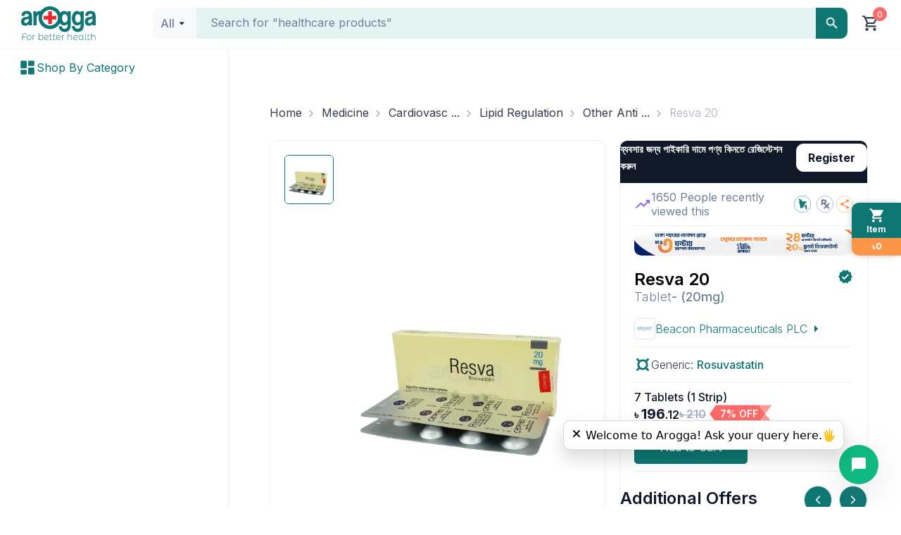

--- FILE ---
content_type: text/css; charset=UTF-8
request_url: https://www.arogga.com/_next/static/css/17a9d8be1847f8c9.css
body_size: 911
content:
.LabOrderCancel_labOrderCancel__6vm37{width:100%;min-width:300px;max-height:500px;position:relative}.LabOrderCancel_labOrderCancel__6vm37 .LabOrderCancel_cancelOrder_wrap__m_cef{min-width:520px}.LabOrderCancel_labOrderCancel__6vm37 .LabOrderCancel_cancelOrder_wrap__m_cef .LabOrderCancel_icon_wrap__bKHjC{padding:24px 24px 0}.LabOrderCancel_labOrderCancel__6vm37 .LabOrderCancel_cancelOrder_wrap__m_cef .LabOrderCancel_icon_wrap__bKHjC .LabOrderCancel_icon__fSHTx{width:68px;height:68px;background:rgba(253,106,106,.1019607843);border-radius:100%;display:flex;align-items:center;justify-content:center}.LabOrderCancel_labOrderCancel__6vm37 .LabOrderCancel_cancelOrder_wrap__m_cef .LabOrderCancel_content_wrap__Bmq3Z{padding:8px 24px 16px}.LabOrderCancel_labOrderCancel__6vm37 .LabOrderCancel_cancelOrder_wrap__m_cef .LabOrderCancel_cancelReasons_wrap__BX6o_{padding:16px 24px}.LabOrderCancel_labOrderCancel__6vm37 .LabOrderCancel_orderCancel_btn_action__vy8KQ{width:100%;background-color:#fff;display:flex;align-items:center;justify-content:space-between;gap:12px;border-top:1px solid var(--Greyscale-300,#eeeff2);border-radius:0 0 10px 10px;padding:24px;position:-webkit-sticky;position:sticky;bottom:0}.LabOrderCancel_labOrderCancel__6vm37 .LabOrderCancel_orderCancel_btn_action__vy8KQ.LabOrderCancel_button_container_orderCancel__k1Efc{padding:24px}.LabOrderCancel_labOrderCancel__6vm37 .LabOrderCancel_orderCancel_btn_action__vy8KQ.LabOrderCancel_button_container_orderCancel__k1Efc .LabOrderCancel_orderCancel_btn_action__vy8KQ{width:100%;display:flex;align-items:center;justify-content:space-between;gap:12px}.LabOrderCancel_lists_wrap__P_FXl{display:flex;flex-direction:column;gap:5px}.LabOrderCancel_listItem__RME1a{display:flex;align-items:center;justify-content:flex-start}.VerticalLine_line__fpemm{align-self:stretch;display:inline-block;background:var(--ltGreyscale300)}.VerticalLine_dashed__n3aHW{background:rgba(0,0,0,0)!important;border-left:1px dashed var(--ltGreyscale300)}.PingDot_ping_wrapper__zlEKK{position:relative;display:flex;width:12px;height:12px}.PingDot_ping_outer__8jKNu{position:absolute;width:100%;height:100%;opacity:.75;animation:PingDot_ping__Jv5t2 1s cubic-bezier(0,0,.2,1) infinite}.PingDot_ping_inner__LU77b,.PingDot_ping_outer__8jKNu{display:inline-flex;border-radius:9999px;background-color:var(--ltPrimary)}.PingDot_ping_inner__LU77b{position:relative;width:.75rem;height:.75rem}@keyframes PingDot_ping__Jv5t2{0%{transform:scale(1);opacity:1}75%,to{transform:scale(2);opacity:0}}.CouponCodeInput_container__Pq2GI{display:flex;align-items:center;width:100%;border:1px solid var(--ltGreyscale300);box-shadow:0 2px 15px 0 rgba(0,0,0,.1);border-radius:6px}.CouponCodeInput_container__Pq2GI .CouponCodeInput_iconContainer__spsi9{display:flex;align-items:center;justify-content:center;padding:10px}.CouponCodeInput_container__Pq2GI .CouponCodeInput_iconContainer__spsi9 .CouponCodeInput_icon__fX4FG{width:20px;height:20px;color:var(--ltGreyscale500)}.CouponCodeInput_container__Pq2GI .CouponCodeInput_input__fNzqn{width:100%;border:none;padding:8px 10px;outline:none;font-size:14px}.CouponCodeInput_container__Pq2GI .CouponCodeInput_button__rKFf4{padding:12px 20px;border:none;background-color:var(--ltPrimary);border-radius:0 6px 6px 0;color:#fff;font-size:14px;cursor:pointer;transition:background-color .3s;height:100%;font-weight:600}.CouponCodeInput_container__Pq2GI .CouponCodeInput_button__rKFf4:hover{background-color:#038f5b}.CouponCodeInput_dr_container__IoYud{display:flex;align-items:center;width:100%;border:1px solid var(--ltGreyscale300);box-shadow:0 2px 15px 0 rgba(0,0,0,.1);border-radius:6px;box-shadow:none;background:var(--ltWhite)}.CouponCodeInput_dr_container__IoYud .CouponCodeInput_input__fNzqn{background:var(--ltWhite)}.LabPromoSectionCard_promoSecCard__RKWS_{padding:10px 10px 0}.LabPromoSectionCard_promoSecCard_header__ETOQg{padding:10px;border-bottom:1px solid var(--ltGreyscale300)}.LabTestPaymentDetailsCard_paymentDetailsCard__nXR7v{position:relative}.LabTestPaymentDetailsCard_paymentDetailsCard_header__Jf9Vi{border-bottom:1px solid var(--ltGreyscale300)}.LabTestPaymentDetailsCard_paymentDetailsCard__nXR7v.LabTestPaymentDetailsCard_cart__xYmMx{border:1px solid var(--ltGreyscale300);border-radius:6px;box-shadow:2px 2px 8px 0 rgba(0,0,0,.04)}.FeatureHighlights_featureHighlights__gOXXZ{display:flex;align-items:center;padding:24px;gap:24px;border-radius:6px;border:1px solid var(--ltGreyscale300);background:var(--ltWhite);box-shadow:2px 2px 8px 0 rgba(0,0,0,.04)}
/*# sourceMappingURL=17a9d8be1847f8c9.css.map*/

--- FILE ---
content_type: text/css; charset=UTF-8
request_url: https://www.arogga.com/_next/static/css/60dac65ff457eb8c.css
body_size: 192
content:
.SampleCollectionScheduleCard_schedule_container__GjaVN{border-radius:6px;border:1px solid #eeeff2;background:#fff;margin-bottom:20px;overflow:hidden}.SampleCollectionScheduleCard_schedule_container_head__ijwZb{display:flex;justify-content:space-between;align-items:center;background:#fff;padding:12px 10px;border-bottom:1px solid #eeeff2}.SampleCollectionScheduleCard_schedule_container_head__ijwZb span{display:flex;align-items:center;gap:5px;cursor:pointer}.SampleCollectionScheduleCard_schedule_container_text__9eHPH{position:relative;display:flex;align-items:center;justify-content:center;padding:10px}.SampleCollectionScheduleCard_timeSchedule_wrap__pcbe4{display:flex;align-items:center;gap:10px;padding-top:10px;padding-bottom:20px;margin-top:10px;overflow-x:scroll}.SampleCollectionScheduleCard_timeSchedule_wrap__pcbe4::-webkit-scrollbar-thumb{border-radius:20px;background:var(--Greyscale-500,#a0aec0)}.SampleCollectionScheduleCard_time_slot_btn__jIyL7{width:100%;padding:10px 20px;border-radius:6px;border:1px solid #eeeff2;color:#111827;font-size:12px;font-weight:400px;line-height:19.2px;text-align:center;cursor:pointer}.SampleCollectionScheduleCard_time_slot_btn__jIyL7:hover{border:1px solid var(--ltPrimary)}.SampleCollectionScheduleCard_selected_time_slot__KbRSP{border:1px solid var(--ltPrimary);background:rgba(14,118,115,.1019607843);color:var(--ltPrimary)}
/*# sourceMappingURL=60dac65ff457eb8c.css.map*/

--- FILE ---
content_type: text/x-component
request_url: https://www.arogga.com/product/36873/resva-20-tablet-20mg?pv_id=36873&_rsc=2opob
body_size: 45881
content:
1:"$Sreact.fragment"
3:I[24431,[],"OutletBoundary"]
5:I[15278,[],"AsyncMetadataOutlet"]
7:I[24431,[],"ViewportBoundary"]
9:I[24431,[],"MetadataBoundary"]
a:"$Sreact.suspense"
0:{"b":"EPynM4a0AqqGLdK7xjDWD","f":[["children","(user-portal)","children","(Ecommerce)","children","product","children",["all","36873/resva-20-tablet-20mg","c"],"children","__PAGE__?{\"pv_id\":\"36873\"}",["__PAGE__?{\"pv_id\":\"36873\"}",{}],["__PAGE__",["$","$1","c",{"children":["$L2",[["$","link","0",{"rel":"stylesheet","href":"/_next/static/css/45be132490ada661.css","precedence":"next","crossOrigin":"$undefined","nonce":"$undefined"}],["$","link","1",{"rel":"stylesheet","href":"/_next/static/css/41d37ec2ed90e895.css","precedence":"next","crossOrigin":"$undefined","nonce":"$undefined"}],["$","link","2",{"rel":"stylesheet","href":"/_next/static/css/a6fac602bfe73d2c.css","precedence":"next","crossOrigin":"$undefined","nonce":"$undefined"}],["$","link","3",{"rel":"stylesheet","href":"/_next/static/css/49872e1ddbbf17e3.css","precedence":"next","crossOrigin":"$undefined","nonce":"$undefined"}],["$","link","4",{"rel":"stylesheet","href":"/_next/static/css/3b246c20989ceb5b.css","precedence":"next","crossOrigin":"$undefined","nonce":"$undefined"}]],["$","$L3",null,{"children":["$L4",["$","$L5",null,{"promise":"$@6"}]]}]]}],{},null,false],["$","$1","h",{"children":[null,["$","$1","hm0wV6yEvrLEkNJfI71_tv",{"children":[["$","$L7",null,{"children":"$L8"}],["$","meta",null,{"name":"next-size-adjust","content":""}]]}],["$","$L9","hm0wV6yEvrLEkNJfI71_tm",{"children":["$","div",null,{"hidden":true,"children":["$","$a",null,{"fallback":null,"children":"$Lb"}]}]}]]}],false]],"S":false}
8:[["$","meta","0",{"charSet":"utf-8"}],["$","meta","1",{"name":"viewport","content":"width=device-width, initial-scale=1"}],["$","meta","2",{"name":"theme-color","content":"white"}]]
4:null
c:I[80622,[],"IconMark"]
6:{"metadata":[["$","title","0",{"children":"Resva 20mg Tablet  - Arogga Online Pharmacy"}],["$","meta","1",{"name":"description","content":"Buy Resva 20 at best price in Bangladesh. For best price, offers, discount and fastest home delivery all over  Bangladesh order it from Arogga Online Pharmacy."}],["$","link","2",{"rel":"manifest","href":"/manifest.json","crossOrigin":"$undefined"}],["$","link","3",{"rel":"canonical","href":"https://www.arogga.com/product/36873/resva-20-tablet-20mg"}],["$","link","4",{"rel":"alternate","media":"only screen and (max-width: 768px)","href":"https://m.arogga.com/product/36873/resva-20-tablet-20mg"}],["$","meta","5",{"property":"og:title","content":"Resva 20mg Tablet  - Arogga Online Pharmacy"}],["$","meta","6",{"property":"og:description","content":"Buy Resva 20 at best price in Bangladesh. For best price, offers, discount and fastest home delivery all over  Bangladesh order it from Arogga Online Pharmacy."}],["$","meta","7",{"property":"og:url","content":"https://www.arogga.com/product/36873/resva-20-tablet-20mg"}],["$","meta","8",{"property":"og:image","content":"https://cdn2.arogga.com/[base64]"}],["$","meta","9",{"property":"og:image:width","content":"800"}],["$","meta","10",{"property":"og:image:height","content":"800"}],["$","meta","11",{"property":"og:image:alt","content":"Resva 20mg Tablet"}],["$","meta","12",{"property":"og:type","content":"website"}],["$","meta","13",{"name":"twitter:card","content":"summary_large_image"}],["$","meta","14",{"name":"twitter:title","content":"Resva 20mg Tablet  - Arogga Online Pharmacy"}],["$","meta","15",{"name":"twitter:description","content":"Buy Resva 20 at best price in Bangladesh. For best price, offers, discount and fastest home delivery all over  Bangladesh order it from Arogga Online Pharmacy."}],["$","meta","16",{"name":"twitter:image","content":"https://cdn2.arogga.com/[base64]"}],["$","meta","17",{"name":"twitter:image:width","content":"800"}],["$","meta","18",{"name":"twitter:image:height","content":"800"}],["$","meta","19",{"name":"twitter:image:alt","content":"Resva 20mg Tablet"}],["$","link","20",{"rel":"apple-touch-icon","href":"/icons/icon-128x128.png"}],["$","link","21",{"rel":"icon","href":"/icons/icon-128x128.png"}],["$","$Lc","22",{}]],"error":null,"digest":"$undefined"}
b:"$6:metadata"
d:Tc97,{"@context":"http://schema.org","@type":"Product","name":"Resva 20mg Tablet","image":"https://cdn2.arogga.com/[base64]","description":"Buy Resva 20 at best price in Bangladesh. For best price, offers, discount and fastest home delivery all over  Bangladesh order it from Arogga Online Pharmacy.","sku":"36873","brand":{"@type":"Brand","name":"Beacon Pharmaceuticals PLC"},"aggregateRating":{"@type":"AggregateRating","ratingValue":"4.9","reviewCount":"6"},"offers":{"@type":"Offer","url":"https://www.arogga.com/product/36873/resva-20-tablet-20mg","priceCurrency":"BDT","price":"196.12","itemCondition":"https://schema.org/NewCondition","availability":"https://schema.org/InStock","priceValidUntil":"2026-04-17","seller":{"@type":"Organization","name":"Arogga Ltd"},"hasProductReturnPolicy":{"@type":"http://schema.org/ProductReturnPolicy","productReturnLink":"http://www.arogga.com/page/return-policy","productReturnDays":"7","refundType":"FullRefund","inStoreReturnsOffered":"false","productReturnExceptions":"You can't return the product if the seal is broken or the product is used."},"hasMerchantReturnPolicy":{"@type":"http://schema.org/MerchantReturnPolicy","merchantReturnDays":"7","applicableCountry":"BD","returnMethod":"http://schema.org/ReturnByMail","returnFees":"https://schema.org/FreeReturn","returnPolicyCategory":"https://schema.org/MerchantReturnFiniteReturnWindow","merchantReturnLink":"http://www.arogga.com/page/return-policy","merchantReturnExceptions":"You can't return the product if the seal is broken or the product is used."},"shippingDetails":{"@type":"OfferShippingDetails","shippingDestination":{"@type":"Country","name":"Bangladesh"},"shippingRate":{"@type":"MonetaryAmount","value":"0","currency":"BDT"},"shippingLabel":"Free Shipping","shippingTime":{"@type":"ShippingDeliveryTime","shippingTimeLabel":"Delivery in","shippingTime":"1-3 Business Days","handlingTime":"1 Business Day","transitTime":"1 Business Day"},"deliveryTime":{"@type":"ShippingDeliveryTime","shippingTimeLabel":"Delivery in","shippingTime":"1-3 Business Days","handlingTime":{"@type":"QuantitativeValue","value":"1","unitCode":"DAY","maxValue":"50","minValue":"1"},"transitTime":{"@type":"QuantitativeValue","value":"1","unitCode":"DAY","maxValue":"50","minValue":"1"}},"insideDhaka":{"shippingRate":{"@type":"MonetaryAmount","value":"0","currency":"BDT"},"shippingTime":{"@type":"ShippingDeliveryTime","shippingTimeLabel":"Delivery in","shippingTime":"1 Business Day","handlingTime":"1 Business Day","transitTime":"1 Business Day"},"deliveryTime":"1 Business Day"},"outsideDhaka":{"shippingRate":{"@type":"MonetaryAmount","value":"0","currency":"BDT"},"shippingTime":{"@type":"ShippingDeliveryTime","shippingTimeLabel":"Delivery in","shippingTime":"2-3 Business Days","handlingTime":"1 Business Day","transitTime":"2 Business Days"},"deliveryTime":"2-3 Business Days"}}},"url":"https://www.arogga.com/product/36873/resva-20-tablet-20mg"}2:["$","div",null,{"style":{"position":"relative","flex":1},"children":[["$","script",null,{"type":"application/ld+json","dangerouslySetInnerHTML":{"__html":"$d"}}],"$Le","$Lf","$L10","$L11"]}]
12:I[52619,["5479","static/chunks/795d4814-59195b1e5ae50b65.js","6446","static/chunks/53c13509-dfd532f7fe43c7c3.js","586","static/chunks/13b76428-ae2f34ca0026b521.js","4506","static/chunks/f97e080b-9eb66b530c0aeb4c.js","8087","static/chunks/0e762574-58afcfd259af6bc9.js","9933","static/chunks/c857e369-f568ea30e005e5ff.js","6711","static/chunks/8e1d74a4-5f64c14130056755.js","3873","static/chunks/3d47b92a-694a08e4bc9b459d.js","9204","static/chunks/94730671-07ff1baaf3b93072.js","3380","static/chunks/479ba886-4b34148d58a73902.js","8465","static/chunks/f4898fe8-7b1e0ec492b0e094.js","4206","static/chunks/5e22fd23-d43fce76efefd666.js","4935","static/chunks/e37a0b60-8c1fb52c7ea53ed0.js","5897","static/chunks/f8025e75-a838d4d9e3da2067.js","4777","static/chunks/66ec4792-56f6b712363a9d4f.js","7128","static/chunks/52ab8b6c-f6e48e6056f169d9.js","8520","static/chunks/e34aaff9-38e3e74febdab4b9.js","7797","static/chunks/7797-7484a52d0bf83f01.js","2254","static/chunks/2254-1e6629d5325f77ce.js","1356","static/chunks/1356-0d45b7e6e38e628b.js","235","static/chunks/235-4c771795668155e9.js","8723","static/chunks/8723-43dcbe8f40f2dc5f.js","7557","static/chunks/7557-eb1a78f01a93a95d.js","4424","static/chunks/4424-ec6e5761f6d4958c.js","7507","static/chunks/7507-afd4fc2560c5d6fe.js","2931","static/chunks/2931-9d1ccf922780295e.js","2297","static/chunks/2297-cc60083a35735fa6.js","375","static/chunks/375-11a05f5dfeefa7e1.js","8743","static/chunks/8743-1411b0bd99c168e0.js","3988","static/chunks/3988-762d71868bccc36c.js","1083","static/chunks/1083-6d3f819136b0275a.js","5356","static/chunks/5356-50d6a8642c1355d7.js","253","static/chunks/253-4de8d3c006b6d43f.js","7466","static/chunks/7466-9537c78db95eb8dc.js","8812","static/chunks/app/(user-portal)/(Ecommerce)/product/%5B...all%5D/page-1dbd00549ed9ae2a.js"],""]
13:I[73453,["5479","static/chunks/795d4814-59195b1e5ae50b65.js","6446","static/chunks/53c13509-dfd532f7fe43c7c3.js","586","static/chunks/13b76428-ae2f34ca0026b521.js","4506","static/chunks/f97e080b-9eb66b530c0aeb4c.js","8087","static/chunks/0e762574-58afcfd259af6bc9.js","9933","static/chunks/c857e369-f568ea30e005e5ff.js","6711","static/chunks/8e1d74a4-5f64c14130056755.js","3873","static/chunks/3d47b92a-694a08e4bc9b459d.js","9204","static/chunks/94730671-07ff1baaf3b93072.js","3380","static/chunks/479ba886-4b34148d58a73902.js","8465","static/chunks/f4898fe8-7b1e0ec492b0e094.js","4206","static/chunks/5e22fd23-d43fce76efefd666.js","4935","static/chunks/e37a0b60-8c1fb52c7ea53ed0.js","5897","static/chunks/f8025e75-a838d4d9e3da2067.js","4777","static/chunks/66ec4792-56f6b712363a9d4f.js","7128","static/chunks/52ab8b6c-f6e48e6056f169d9.js","8520","static/chunks/e34aaff9-38e3e74febdab4b9.js","7797","static/chunks/7797-7484a52d0bf83f01.js","2254","static/chunks/2254-1e6629d5325f77ce.js","1356","static/chunks/1356-0d45b7e6e38e628b.js","235","static/chunks/235-4c771795668155e9.js","8723","static/chunks/8723-43dcbe8f40f2dc5f.js","7557","static/chunks/7557-eb1a78f01a93a95d.js","4424","static/chunks/4424-ec6e5761f6d4958c.js","7507","static/chunks/7507-afd4fc2560c5d6fe.js","2931","static/chunks/2931-9d1ccf922780295e.js","2297","static/chunks/2297-cc60083a35735fa6.js","375","static/chunks/375-11a05f5dfeefa7e1.js","8743","static/chunks/8743-1411b0bd99c168e0.js","3988","static/chunks/3988-762d71868bccc36c.js","1083","static/chunks/1083-6d3f819136b0275a.js","5356","static/chunks/5356-50d6a8642c1355d7.js","253","static/chunks/253-4de8d3c006b6d43f.js","7466","static/chunks/7466-9537c78db95eb8dc.js","8812","static/chunks/app/(user-portal)/(Ecommerce)/product/%5B...all%5D/page-1dbd00549ed9ae2a.js"],"default"]
18:I[35068,["5479","static/chunks/795d4814-59195b1e5ae50b65.js","6446","static/chunks/53c13509-dfd532f7fe43c7c3.js","586","static/chunks/13b76428-ae2f34ca0026b521.js","4506","static/chunks/f97e080b-9eb66b530c0aeb4c.js","8087","static/chunks/0e762574-58afcfd259af6bc9.js","9933","static/chunks/c857e369-f568ea30e005e5ff.js","6711","static/chunks/8e1d74a4-5f64c14130056755.js","3873","static/chunks/3d47b92a-694a08e4bc9b459d.js","9204","static/chunks/94730671-07ff1baaf3b93072.js","3380","static/chunks/479ba886-4b34148d58a73902.js","8465","static/chunks/f4898fe8-7b1e0ec492b0e094.js","4206","static/chunks/5e22fd23-d43fce76efefd666.js","4935","static/chunks/e37a0b60-8c1fb52c7ea53ed0.js","5897","static/chunks/f8025e75-a838d4d9e3da2067.js","4777","static/chunks/66ec4792-56f6b712363a9d4f.js","7128","static/chunks/52ab8b6c-f6e48e6056f169d9.js","8520","static/chunks/e34aaff9-38e3e74febdab4b9.js","7797","static/chunks/7797-7484a52d0bf83f01.js","2254","static/chunks/2254-1e6629d5325f77ce.js","1356","static/chunks/1356-0d45b7e6e38e628b.js","235","static/chunks/235-4c771795668155e9.js","8723","static/chunks/8723-43dcbe8f40f2dc5f.js","7557","static/chunks/7557-eb1a78f01a93a95d.js","4424","static/chunks/4424-ec6e5761f6d4958c.js","7507","static/chunks/7507-afd4fc2560c5d6fe.js","2931","static/chunks/2931-9d1ccf922780295e.js","2297","static/chunks/2297-cc60083a35735fa6.js","375","static/chunks/375-11a05f5dfeefa7e1.js","8743","static/chunks/8743-1411b0bd99c168e0.js","3988","static/chunks/3988-762d71868bccc36c.js","1083","static/chunks/1083-6d3f819136b0275a.js","5356","static/chunks/5356-50d6a8642c1355d7.js","253","static/chunks/253-4de8d3c006b6d43f.js","7466","static/chunks/7466-9537c78db95eb8dc.js","8812","static/chunks/app/(user-portal)/(Ecommerce)/product/%5B...all%5D/page-1dbd00549ed9ae2a.js"],"DynamicProductContents"]
e:["$","nav",null,{"className":"container pt-30","children":["$","ol",null,{"className":"breadcrumb_breadcrumb__VUjaZ","children":[["$","$1","0",{"children":[false,["$","li",null,{"className":"$undefined","children":["$","$L12",null,{"href":"/","children":["$","span",null,{"className":"breadcrumb_breadcrumb_link__oedaI","children":"Home"}]}]}]]}],["$","$1","1",{"children":[["$","span",null,{"className":"breadcrumb_breadcrumb_separator__WRrf8","children":["$","svg",null,{"width":"24","height":"24","viewBox":"0 0 24 24","fill":"none","xmlns":"http://www.w3.org/2000/svg","children":["$","g",null,{"children":["$","path",null,{"d":"M5.64975 7.00033L0.749748 2.10033C0.583081 1.93366 0.502526 1.73644 0.508081 1.50866C0.513637 1.28088 0.599748 1.08366 0.766415 0.916992C0.933081 0.750326 1.1303 0.666992 1.35808 0.666992C1.58586 0.666992 1.78308 0.750326 1.94975 0.916992L7.06642 6.05033C7.19975 6.18366 7.29975 6.33366 7.36642 6.50033C7.43308 6.66699 7.46641 6.83366 7.46641 7.00033C7.46641 7.16699 7.43308 7.33366 7.36642 7.50033C7.29975 7.66699 7.19975 7.81699 7.06642 7.95033L1.93308 13.0837C1.76641 13.2503 1.57197 13.3309 1.34975 13.3253C1.12753 13.3198 0.933081 13.2337 0.766415 13.067C0.599748 12.9003 0.516415 12.7031 0.516415 12.4753C0.516415 12.2475 0.599748 12.0503 0.766415 11.8837L5.64975 7.00033Z","fill":"#A0AEC0"}]}]}]}],["$","li",null,{"className":"$undefined","children":["$","$L12",null,{"href":"/category/medicine/6322","children":["$","span",null,{"className":"breadcrumb_breadcrumb_link__oedaI","children":"Medicine"}]}]}]]}],["$","$1","2",{"children":[["$","span",null,{"className":"breadcrumb_breadcrumb_separator__WRrf8","children":["$","svg",null,{"width":"24","height":"24","viewBox":"0 0 24 24","fill":"none","xmlns":"http://www.w3.org/2000/svg","children":["$","g",null,{"children":["$","path",null,{"d":"M5.64975 7.00033L0.749748 2.10033C0.583081 1.93366 0.502526 1.73644 0.508081 1.50866C0.513637 1.28088 0.599748 1.08366 0.766415 0.916992C0.933081 0.750326 1.1303 0.666992 1.35808 0.666992C1.58586 0.666992 1.78308 0.750326 1.94975 0.916992L7.06642 6.05033C7.19975 6.18366 7.29975 6.33366 7.36642 6.50033C7.43308 6.66699 7.46641 6.83366 7.46641 7.00033C7.46641 7.16699 7.43308 7.33366 7.36642 7.50033C7.29975 7.66699 7.19975 7.81699 7.06642 7.95033L1.93308 13.0837C1.76641 13.2503 1.57197 13.3309 1.34975 13.3253C1.12753 13.3198 0.933081 13.2337 0.766415 13.067C0.599748 12.9003 0.516415 12.7031 0.516415 12.4753C0.516415 12.2475 0.599748 12.0503 0.766415 11.8837L5.64975 7.00033Z","fill":"#A0AEC0"}]}]}]}],["$","li",null,{"className":"$undefined","children":["$","$L13",null,{"content":["$","div",null,{"className":"mt-10","children":["$","div",null,{"className":"text-14 mb-10","children":"Cardiovascular System"}]}],"placement":"top","style":{"backgroundColor":"white","color":"black","fontSize":"12px","padding":"10px","borderRadius":"10px","border":"1px solid #ccc","boxShadow":"0px 0px 10px 0px #ccc","maxWidth":"200px"},"children":["$","$L12",null,{"href":"/category/medicine/6588","children":["$","span",null,{"className":"breadcrumb_breadcrumb_link__oedaI","children":"Cardiovasc ..."}]}]}]}]]}],["$","$1","3",{"children":[["$","span",null,{"className":"breadcrumb_breadcrumb_separator__WRrf8","children":["$","svg",null,{"width":"24","height":"24","viewBox":"0 0 24 24","fill":"none","xmlns":"http://www.w3.org/2000/svg","children":["$","g",null,{"children":["$","path",null,{"d":"M5.64975 7.00033L0.749748 2.10033C0.583081 1.93366 0.502526 1.73644 0.508081 1.50866C0.513637 1.28088 0.599748 1.08366 0.766415 0.916992C0.933081 0.750326 1.1303 0.666992 1.35808 0.666992C1.58586 0.666992 1.78308 0.750326 1.94975 0.916992L7.06642 6.05033C7.19975 6.18366 7.29975 6.33366 7.36642 6.50033C7.43308 6.66699 7.46641 6.83366 7.46641 7.00033C7.46641 7.16699 7.43308 7.33366 7.36642 7.50033C7.29975 7.66699 7.19975 7.81699 7.06642 7.95033L1.93308 13.0837C1.76641 13.2503 1.57197 13.3309 1.34975 13.3253C1.12753 13.3198 0.933081 13.2337 0.766415 13.067C0.599748 12.9003 0.516415 12.7031 0.516415 12.4753C0.516415 12.2475 0.599748 12.0503 0.766415 11.8837L5.64975 7.00033Z","fill":"#A0AEC0"}]}]}]}],"$L14"]}],"$L15","$L16"]}]}]
f:["$","div",null,{"className":"container position-relative","children":"$L17"}]
19:T66b,__NAME__ belongs to a group of medicines called statins. It is used to lower cholesterol and to reduce the risk of heart disease. Cholesterol is a fatty substance that builds up in your blood vessels and causes narrowing, which may lead to a heart attack or stroke.

__NAME__ is a widely prescribed medicine and is regarded as safe for long-term use. It can be taken with a meal or on an empty stomach. You can take it at any time of the day but try to take it at the same time each day. Most people with high cholesterol do not feel ill, but stopping your medicine may increase your cholesterol levels, making your condition worse and increasing your risk of heart disease and stroke.

It is important to have your cholesterol levels checked regularly. This medicine is only one part of the treatment program which should also include a healthy diet, regular exercise, smoking cessation, moderation of alcohol intake and weight reduction. You can eat normally while taking this medicine, but try to avoid foods that are high in fat.

Common side effects of this medicine include muscle pain, weakness, nausea, headache, and stomach pain. These are usually mild and disappear after a short time. Consult your doctor if they persist or if you notice any yellowing of your eyes or get repeated or unexplained muscle pains.

This medicine should not be used in conditions such as liver disease. Also, pregnant women and breastfeeding mothers should not take this medicine as it may harm the developing baby. Diabetic patients should monitor their blood sugar levels while taking this medicine, as it may lead to an increase in blood sugar levels.1a:T10f4,__NAME__ à¦¸à§à¦Ÿà§à¦¯à¦¾à¦Ÿà¦¿à¦¨ à¦¨à¦¾à¦®à¦• à¦“à¦·à§à¦§à§‡à¦° à¦à¦•à¦Ÿà¦¿ à¦—à§à¦°à§à¦ªà§‡à¦° à¦…à¦¨à§à¦¤à¦°à§à¦—à¦¤à¥¤ à¦à¦Ÿà¦¿ à¦•à§‹à¦²à§‡à¦¸à§à¦Ÿà§‡à¦°à¦² à¦•à¦®à¦¾à¦¤à§‡ à¦à¦¬à¦‚ à¦¹à§ƒà¦¦à¦°à§‹à¦—à§‡à¦° à¦à§à¦à¦•à¦¿ à¦•à¦®à¦¾à¦¤à§‡ à¦¬à§à¦¯à¦¬à¦¹à§ƒà¦¤ à¦¹à¦¯à¦¼à¥¤ à¦•à§‹à¦²à§‡à¦¸à§à¦Ÿà§‡à¦°à¦² à¦¹à¦² à¦à¦•à¦Ÿà¦¿ à¦šà¦°à§à¦¬à¦¿à¦¯à§à¦•à§à¦¤ à¦ªà¦¦à¦¾à¦°à§à¦¥ à¦¯à¦¾ à¦†à¦ªà¦¨à¦¾à¦° à¦°à¦•à§à¦¤à¦¨à¦¾à¦²à§€à¦¤à§‡ à¦œà¦®à¦¾ à¦¹à¦¯à¦¼ à¦à¦¬à¦‚ à¦¸à¦°à§ à¦¹à¦¯à¦¼à§‡ à¦¯à¦¾à¦¯à¦¼, à¦¯à¦¾ à¦¹à¦¾à¦°à§à¦Ÿ à¦…à§à¦¯à¦¾à¦Ÿà¦¾à¦• à¦¬à¦¾ à¦¸à§à¦Ÿà§à¦°à§‹à¦•à§‡à¦° à¦•à¦¾à¦°à¦£ à¦¹à¦¤à§‡ à¦ªà¦¾à¦°à§‡à¥¤ __NAME__ à¦à¦•à¦Ÿà¦¿ à¦¬à§à¦¯à¦¾à¦ªà¦•à¦­à¦¾à¦¬à§‡ à¦¨à¦¿à¦°à§à¦§à¦¾à¦°à¦¿à¦¤ à¦“à¦·à§à¦§ à¦à¦¬à¦‚ à¦¦à§€à¦°à§à¦˜à¦®à§‡à¦¯à¦¼à¦¾à¦¦à§€ à¦¬à§à¦¯à¦¬à¦¹à¦¾à¦°à§‡à¦° à¦œà¦¨à§à¦¯ à¦¨à¦¿à¦°à¦¾à¦ªà¦¦ à¦¬à¦²à§‡ à¦¬à¦¿à¦¬à§‡à¦šà¦¿à¦¤à¥¤ à¦à¦Ÿà¦¿ à¦–à¦¾à¦¬à¦¾à¦°à§‡à¦° à¦¸à¦¾à¦¥à§‡ à¦¬à¦¾ à¦–à¦¾à¦²à¦¿ à¦ªà§‡à¦Ÿà§‡ à¦¨à§‡à¦“à¦¯à¦¼à¦¾ à¦¯à§‡à¦¤à§‡ à¦ªà¦¾à¦°à§‡à¥¤ à¦†à¦ªà¦¨à¦¿ à¦à¦Ÿà¦¿ à¦¦à¦¿à¦¨à§‡à¦° à¦¯à§‡à¦•à§‹à¦¨à§‹ à¦¸à¦®à¦¯à¦¼ à¦¨à¦¿à¦¤à§‡ à¦ªà¦¾à¦°à§‡à¦¨ à¦¤à¦¬à§‡ à¦ªà§à¦°à¦¤à¦¿à¦¦à¦¿à¦¨ à¦à¦•à¦‡ à¦¸à¦®à¦¯à¦¼à§‡ à¦à¦Ÿà¦¿ à¦¨à§‡à¦“à¦¯à¦¼à¦¾à¦° à¦šà§‡à¦·à§à¦Ÿà¦¾ à¦•à¦°à§à¦¨à¥¤ à¦‰à¦šà§à¦š à¦•à§‹à¦²à§‡à¦¸à§à¦Ÿà§‡à¦°à¦²à¦¯à§à¦•à§à¦¤ à¦¬à§‡à¦¶à¦¿à¦°à¦­à¦¾à¦— à¦²à§‹à¦•à§‡à¦°à¦¾ à¦…à¦¸à§à¦¸à§à¦¥ à¦¬à§‹à¦§ à¦•à¦°à§‡à¦¨ à¦¨à¦¾, à¦¤à¦¬à§‡ à¦†à¦ªà¦¨à¦¾à¦° à¦“à¦·à§à¦§ à¦¬à¦¨à§à¦§ à¦•à¦°à¦¾ à¦†à¦ªà¦¨à¦¾à¦° à¦•à§‹à¦²à§‡à¦¸à§à¦Ÿà§‡à¦°à¦²à§‡à¦° à¦®à¦¾à¦¤à§à¦°à¦¾ à¦¬à¦¾à¦¡à¦¼à¦¿à¦¯à¦¼à§‡ à¦¤à§à¦²à¦¤à§‡ à¦ªà¦¾à¦°à§‡, à¦†à¦ªà¦¨à¦¾à¦° à¦…à¦¬à¦¸à§à¦¥à¦¾ à¦†à¦°à¦“ à¦–à¦¾à¦°à¦¾à¦ª à¦•à¦°à§‡ à¦¤à§à¦²à¦¤à§‡ à¦ªà¦¾à¦°à§‡ à¦à¦¬à¦‚ à¦†à¦ªà¦¨à¦¾à¦° à¦¹à§ƒà¦¦à¦°à§‹à¦— à¦à¦¬à¦‚ à¦¸à§à¦Ÿà§à¦°à§‹à¦•à§‡à¦° à¦à§à¦à¦•à¦¿ à¦¬à¦¾à¦¡à¦¼à¦¾à¦¯à¦¼à¥¤ à¦†à¦ªà¦¨à¦¾à¦° à¦•à§‹à¦²à§‡à¦¸à§à¦Ÿà§‡à¦°à¦²à§‡à¦° à¦®à¦¾à¦¤à§à¦°à¦¾ à¦¨à¦¿à¦¯à¦¼à¦®à¦¿à¦¤ à¦ªà¦°à§€à¦•à§à¦·à¦¾ à¦•à¦°à¦¾ à¦—à§à¦°à§à¦¤à§à¦¬à¦ªà§‚à¦°à§à¦£à¥¤ à¦à¦‡ à¦“à¦·à§à¦§à¦Ÿà¦¿ à¦šà¦¿à¦•à¦¿à¦¤à§à¦¸à¦¾ à¦•à¦°à§à¦®à¦¸à§‚à¦šà¦¿à¦° à¦à¦•à¦Ÿà¦¿ à¦®à¦¾à¦¤à§à¦° à¦…à¦‚à¦¶ à¦¯à¦¾à¦° à¦®à¦§à§à¦¯à§‡ à¦à¦•à¦Ÿà¦¿ à¦¸à§à¦¬à¦¾à¦¸à§à¦¥à§à¦¯à¦•à¦° à¦–à¦¾à¦¦à§à¦¯, à¦¨à¦¿à¦¯à¦¼à¦®à¦¿à¦¤ à¦¬à§à¦¯à¦¾à¦¯à¦¼à¦¾à¦®, à¦§à§‚à¦®à¦ªà¦¾à¦¨ à¦¤à§à¦¯à¦¾à¦—, à¦…à§à¦¯à¦¾à¦²à¦•à§‹à¦¹à¦² à¦—à§à¦°à¦¹à¦£à§‡à¦° à¦ªà¦°à¦¿à¦®à¦¿à¦¤ à¦à¦¬à¦‚ à¦“à¦œà¦¨ à¦¹à§à¦°à¦¾à¦¸ à¦…à¦¨à§à¦¤à¦°à§à¦­à§à¦•à§à¦¤ à¦•à¦°à¦¾ à¦‰à¦šà¦¿à¦¤à¥¤ à¦à¦‡ à¦“à¦·à§à¦§à¦Ÿà¦¿ à¦—à§à¦°à¦¹à¦£ à¦•à¦°à¦¾à¦° à¦¸à¦®à¦¯à¦¼ à¦†à¦ªà¦¨à¦¿ à¦¸à§à¦¬à¦¾à¦­à¦¾à¦¬à¦¿à¦•à¦­à¦¾à¦¬à§‡ à¦–à§‡à¦¤à§‡ à¦ªà¦¾à¦°à§‡à¦¨, à¦¤à¦¬à§‡ à¦‰à¦šà§à¦š à¦šà¦°à§à¦¬à¦¿à¦¯à§à¦•à§à¦¤ à¦–à¦¾à¦¬à¦¾à¦° à¦à¦¡à¦¼à¦¾à¦¤à§‡ à¦šà§‡à¦·à§à¦Ÿà¦¾ à¦•à¦°à§à¦¨à¥¤ à¦à¦‡ à¦“à¦·à§à¦§à§‡à¦° à¦¸à¦¾à¦§à¦¾à¦°à¦£ à¦ªà¦¾à¦°à§à¦¶à§à¦¬à¦ªà§à¦°à¦¤à¦¿à¦•à§à¦°à¦¿à¦¯à¦¼à¦¾à¦—à§à¦²à¦¿à¦° à¦®à¦§à§à¦¯à§‡ à¦°à¦¯à¦¼à§‡à¦›à§‡ à¦ªà§‡à¦¶à§€ à¦¬à§à¦¯à¦¥à¦¾, à¦¦à§à¦°à§à¦¬à¦²à¦¤à¦¾, à¦¬à¦®à¦¿ à¦¬à¦®à¦¿ à¦­à¦¾à¦¬, à¦®à¦¾à¦¥à¦¾à¦¬à§à¦¯à¦¥à¦¾ à¦à¦¬à¦‚ à¦ªà§‡à¦Ÿà§‡ à¦¬à§à¦¯à¦¥à¦¾à¥¤ à¦à¦—à§à¦²à¦¿ à¦¸à¦¾à¦§à¦¾à¦°à¦£à¦¤ à¦¹à¦¾à¦²à¦•à¦¾ à¦¹à¦¯à¦¼ à¦à¦¬à¦‚ à¦…à¦²à§à¦ª à¦¸à¦®à¦¯à¦¼à§‡à¦° à¦ªà¦°à§‡ à¦…à¦¦à§ƒà¦¶à§à¦¯ à¦¹à¦¯à¦¼à§‡ à¦¯à¦¾à¦¯à¦¼à¥¤ à¦†à¦ªà¦¨à¦¾à¦° à¦¡à¦¾à¦•à§à¦¤à¦¾à¦°à§‡à¦° à¦¸à¦¾à¦¥à§‡ à¦ªà¦°à¦¾à¦®à¦°à§à¦¶ à¦•à¦°à§à¦¨ à¦¯à¦¦à¦¿ à¦¤à¦¾à¦°à¦¾ à¦…à¦¬à¦¿à¦°à¦¤ à¦¥à¦¾à¦•à§‡ à¦¬à¦¾ à¦†à¦ªà¦¨à¦¿ à¦¯à¦¦à¦¿ à¦†à¦ªà¦¨à¦¾à¦° à¦šà§‹à¦–à§‡à¦° à¦•à§‹à¦¨ à¦¹à¦²à§à¦¦ à¦¦à§‡à¦–à¦¤à§‡ à¦ªà¦¾à¦¨ à¦¬à¦¾ à¦¬à¦¾à¦°à¦¬à¦¾à¦° à¦¬à¦¾ à¦…à¦¬à§à¦¯à¦•à§à¦¤ à¦ªà§‡à¦¶à§€ à¦¬à§à¦¯à¦¥à¦¾ à¦ªà¦¾à¦¨à¥¤ à¦à¦‡ à¦“à¦·à§à¦§à¦Ÿà¦¿ à¦¯à¦•à§ƒà¦¤à§‡à¦° à¦°à§‹à¦—à§‡à¦° à¦®à¦¤à§‹ à¦ªà¦°à¦¿à¦¸à§à¦¥à¦¿à¦¤à¦¿à¦¤à§‡ à¦¬à§à¦¯à¦¬à¦¹à¦¾à¦° à¦•à¦°à¦¾ à¦‰à¦šà¦¿à¦¤ à¦¨à¦¯à¦¼à¥¤ à¦à¦›à¦¾à¦¡à¦¼à¦¾à¦“, à¦—à¦°à§à¦­à¦¬à¦¤à§€ à¦®à¦¹à¦¿à¦²à¦¾ à¦à¦¬à¦‚ à¦¬à§à¦•à§‡à¦° à¦¦à§à¦§ à¦–à¦¾à¦“à¦¯à¦¼à¦¾à¦¨à§‹ à¦®à¦¾à¦¯à¦¼à§‡à¦¦à§‡à¦° à¦à¦‡ à¦“à¦·à§à¦§ à¦–à¦¾à¦“à¦¯à¦¼à¦¾ à¦‰à¦šà¦¿à¦¤ à¦¨à¦¯à¦¼ à¦•à¦¾à¦°à¦£ à¦à¦Ÿà¦¿ à¦¬à¦¿à¦•à¦¾à¦¶à¦®à¦¾à¦¨ à¦¶à¦¿à¦¶à§à¦° à¦•à§à¦·à¦¤à¦¿ à¦•à¦°à¦¤à§‡ à¦ªà¦¾à¦°à§‡à¥¤ à¦¡à¦¾à¦¯à¦¼à¦¾à¦¬à§‡à¦Ÿà¦¿à¦¸ à¦°à§‹à¦—à§€à¦¦à§‡à¦° à¦à¦‡ à¦“à¦·à§à¦§ à¦–à¦¾à¦“à¦¯à¦¼à¦¾à¦° à¦¸à¦®à¦¯à¦¼ à¦¤à¦¾à¦¦à§‡à¦° à¦°à¦•à§à¦¤à§‡ à¦¶à¦°à§à¦•à¦°à¦¾à¦° à¦®à¦¾à¦¤à§à¦°à¦¾ à¦¨à¦¿à¦°à§€à¦•à§à¦·à¦£ à¦•à¦°à¦¾ à¦‰à¦šà¦¿à¦¤, à¦•à¦¾à¦°à¦£ à¦à¦Ÿà¦¿ à¦°à¦•à§à¦¤à§‡ à¦¶à¦°à§à¦•à¦°à¦¾à¦° à¦®à¦¾à¦¤à§à¦°à¦¾ à¦¬à¦¾à¦¡à¦¼à¦¾à¦¤à§‡ à¦ªà¦¾à¦°à§‡à¥¤10:["$","$L18",null,{"data":{"id":36873,"p_id":36873,"p_name":"Resva 20","p_type":"medicine","p_generic_id":1255,"p_rx_req":1,"p_attribute":"","p_form":"Tablet","p_strength":"20mg","p_allow_sales":1,"p_meta_title":"Resva 20 price in Bangladesh | Arogga Online Pharmacy","p_meta_description":"Buy Resva 20 at best price in Bangladesh. For best price, offers, discount and fastest home delivery all over  Bangladesh order it from Arogga Online Pharmacy.","p_short_description":"","p_yt_key":"","p_yt_title":"","p_manufacturer_id":31,"p_company_id":31,"p_brand_id":100043,"p_variant_count":1,"p_active_status":"active","p_cat_id":0,"p_cold":0,"p_is_not_allowed_outside_dhaka":0,"p_is_flash_sale":1,"p_weight":0,"p_product_keywords":[],"p_product_category_id":6630,"p_version_change_status":0,"p_reference_id":0,"p_forward_reference_id":0,"p_backward_reference_id":0,"p_trending_score":32.36,"p_suggested_product_id":0,"p_is_simultaneous":0,"p_is_reviewable":false,"p_product_internal_tags":["frequent_consumption"],"p_product_tags":["chronic_disease","b2b"],"p_vendor_local_ids":[{"id":"480"},{"id":"507"},{"id":"508"}],"p_description":{"generic":{"brief_description":[{"title":"Indication","content":"Hyperlipidaemias, Primary hypercholesterolaemia (heterozygous familial hypercholesterolaemia), mixed dyslipidaemia, homozygous familial hypercholesterolaemia, Stroke prevention"},{"title":"Administration","content":"May be taken with or without food."},{"title":"Adult Dose","content":"Oral\r\nHypercholesterolemia, Hypertriglyceridemia, hyperlipidemia, mixed dyslipidemiaProphylaxis of cardiovascular events in high-risk patients\r\nAdult: Initially, 5 or 10 mg once daily, may increase dose at 4-wkly intervals to 20 mg daily if necessary. \r\nMax: 40 mg once daily. \r\n\r\nActive liver disease: Use is contraindicated"},{"title":"Child Dose","content":"Oral\r\nChild\r\nHeterozygous familial hypercholesterolaemia: >10 yr Initially, 5 mg once daily, may be adjusted at intervals of at least 4 wk. \r\nMax: 20 mg once daily. "},{"title":"Renal Dose","content":"Renal impairment\r\nSevere (CrCl <30 mL/min/1.73mÂ²) and not on hemodialysis: Decrease starting dose to 5 mg PO qDay; not to exceed 10 mg PO qDay\r\nCrCl>30mL/min/1.73mÂ²: Dose adjustment not necessary"},{"title":"Contraindication","content":"Severe renal impairment, active liver disease, unexplained persistent elevations of serum transaminases; hypersensitivity. Pregnancy, lactation."},{"title":"Mode of Action","content":"Rosuvastatin is a selective and competitive inhibitor of HMG-CoA reductase, the rate-limiting enzyme in cholesterol synthesis. It increases the number of hepatic LDL receptors on the cell surface, enhancing uptake and catabolism of LDL. It also decreases apolipoprotein B, triglycerides and increases HDL."},{"title":"Precaution","content":"Patients w/ predisposing factors for myopathy (e.g. untreated hypothyroidism, renal impairment), history of chronic liver disease and alcoholism. Monitoring Parameters Monitor creatine kinase (CK) periodically and LFT. Discontinue treatment if there is significant or persistent increase in CK levels, serum aminotransferase levels or evidence of myopathy.\r\n\r\nLactation\r\nContraindicated"},{"title":"Side Effect","content":">10%\r\nMyalgia (3-13%)\r\n\r\n1-10%\r\nArthralgia (10%),Diabetes mellitus, new onset (3%),Pharyngitis (9%),Headache (6%),Asthenia (up to 5%),Dizziness (4%),CPK increased (3%),Nausea (3%),Abdominal pain (2%),ALT increased (2%),Constipation (2%),Flulike illness (2%),UTI (2%)\r\n\r\n<1%\r\nJaundice,Myopathy,Rhabdomyolysis\r\n\r\nPotentially Fatal: Rhabdomyolysis with acute renal failure."},{"title":"Interaction","content":"May increase serum levels of warfarin and oral contraceptives. May increase serum levels w/ itraconazole, HIV protease inhibitors. May decrease serum levels w/ erythromycin and antacids. May increase risk of myopathy w/ fenofibrate, niacin.\r\n\r\nPotentially Fatal: Increased risk of rhabdomyolysis w/ gemfibrozil and ciclosporin."}],"overview":[{"title":"Introduction","content":"$19"},{"title":"Uses of __NAME__","content":{"list":["High cholesterol","Prevention of heart attack and stroke"]}},{"title":"Side effects of __NAME__","content":{"tag":"Common","list":["Muscle pain","Weakness","Headache","Abdominal pain"]}},{"title":"How to use __NAME__","content":"Take this medicine in the dose and duration as advised by your doctor. Swallow it as a whole. Do not chew, crush or break it. __NAME__ may be taken with or without food, but it is better to take it at a fixed time."},{"title":"How __NAME__ works","content":"__NAME__ is a lipid-lowering medication (statin). It works by blocking an enzyme (HMG-CoA-reductase) that is required by the body to make cholesterol, thereby lowering \"bad\" cholesterol (LDL) and triglycerides and raising \"good\" cholesterol (HDL)."},{"title":"What if you forget to take __NAME__?","content":"If you miss a dose of __NAME__, take it as soon as possible. However, if it is almost time for your next dose, skip the missed dose and go back to your regular schedule. Do not take two doses within 12 hours."}],"quick_tips":["__NAME__ treats high cholesterol by lowering \"bad\" cholesterol (LDL) and triglycerides (fats). It should be taken in addition to regular exercise and low-fat diet.","In general, __NAME__ is safe. It may cause diarrhea, gas or an upset stomach. If any of these happen to you, take it with food.","Inform your doctor if you experience fatigue, muscle weakness or muscle pain.","Your doctor may check your liver function before starting the treatment and regularly thereafter. Inform your doctor if you notice signs of liver problems such as stomach pains, unusually dark urine or yellowing of skin or eyes.","Inform your doctor if you have kidney disease, liver disease or diabetes before starting treatment with this medicine. If you are diabetic, monitor your blood sugar level regularly as __NAME__ may cause an increase in your blood sugar level.","Do not take __NAME__ if you are pregnant, planning a pregnancy or breastfeeding."],"safety_advices":[{"type":"Alcohol","tag":"CAUTION","content":"Caution is advised when consuming alcohol with __NAME__. Please consult your doctor."},{"type":"Pregnancy","tag":"UNSAFE","content":"__NAME__ is highly unsafe to use during pregnancy. Seek your doctor's advice as studies on pregnant women and animals have shown significant harmful effects to the developing baby."},{"type":"Breastfeeding","tag":"UNSAFE","content":"__NAME__ is unsafe to use during breastfeeding. Data suggests that the drug may cause toxicity to the baby."},{"type":"Driving","tag":"SAFE","content":"__NAME__ does not usually affect your ability to drive."},{"type":"Kidney","tag":"CAUTION","content":"__NAME__ should be used with caution in patients with kidney disease. Dose adjustment of __NAME__ may be needed. Please consult your doctor.\nUse of __NAME__ is not recommended in patients with severe kidney disease."},{"type":"Liver","tag":"CAUTION","content":"__NAME__ should be used with caution in patients with liver disease. Dose adjustment of __NAME__ may be needed. Please consult your doctor.\nUse of __NAME__ is not recommended in patients with severe liver disease and active liver disease."}],"g_brief_description_bn":[{"title":"Indication","content":"à¦¹à¦¾à¦‡à¦ªà¦¾à¦°à¦²à¦¿à¦ªà¦¿à¦¡à§‡à¦®à¦¿à¦¯à¦¼à¦¾, à¦ªà§à¦°à¦¾à¦‡à¦®à¦¾à¦°à¦¿ à¦¹à¦¾à¦‡à¦ªà¦¾à¦°à¦•à§‹à¦²à§‡à¦¸à§à¦Ÿà§‡à¦°à§‹à¦²à§‡à¦®à¦¿à¦¯à¦¼à¦¾ (à¦¹à§‡à¦Ÿà§‡à¦°à§‹à¦œà¦¾à¦‡à¦—à¦¾à¦¸ à¦«à§à¦¯à¦¾à¦®à¦¿à¦²à¦¿à¦¯à¦¼à¦¾à¦² à¦¹à¦¾à¦‡à¦ªà¦¾à¦°à¦•à§‹à¦²à§‡à¦¸à§à¦Ÿà§‡à¦°à§‹à¦²à§‡à¦®à¦¿à¦¯à¦¼à¦¾), à¦®à¦¿à¦¶à§à¦° à¦¡à¦¿à¦¸à¦²à¦¿à¦ªà¦¿à¦¡à§‡à¦®à¦¿à¦¯à¦¼à¦¾, à¦¹à§‹à¦®à§‹à¦œà¦¾à¦‡à¦—à¦¾à¦¸ à¦«à§à¦¯à¦¾à¦®à¦¿à¦²à¦¿à¦¯à¦¼à¦¾à¦² à¦¹à¦¾à¦‡à¦ªà¦¾à¦°à¦•à§‹à¦²à§‡à¦¸à§à¦Ÿà§‡à¦°à§‹à¦²à§‡à¦®à¦¿à¦¯à¦¼à¦¾, à¦¸à§à¦Ÿà§à¦°à§‹à¦• à¦ªà§à¦°à¦¤à¦¿à¦°à§‹à¦§"},{"title":"Administration","content":"à¦–à¦¾à¦¬à¦¾à¦°à§‡à¦° à¦¸à¦¾à¦¥à§‡ à¦¬à¦¾ à¦–à¦¾à¦¬à¦¾à¦° à¦›à¦¾à¦¡à¦¼à¦¾ à¦¨à§‡à¦“à¦¯à¦¼à¦¾ à¦¯à§‡à¦¤à§‡ à¦ªà¦¾à¦°à§‡à¥¤"},{"title":"Adult Dose","content":"à¦“à¦°à¦¾à¦² à¦¹à¦¾à¦‡à¦ªà¦¾à¦°à¦•à§‹à¦²à§‡à¦¸à§à¦Ÿà§‡à¦°à¦²à§‡à¦®à¦¿à¦¯à¦¼à¦¾, à¦¹à¦¾à¦‡à¦ªà¦¾à¦°à¦Ÿà§à¦°à¦¾à¦‡à¦—à§à¦²à¦¿à¦¸à¦¾à¦°à¦¾à¦‡à¦¡à§‡à¦®à¦¿à¦¯à¦¼à¦¾, à¦¹à¦¾à¦‡à¦ªà¦¾à¦°à¦²à¦¿à¦ªà¦¿à¦¡à§‡à¦®à¦¿à¦¯à¦¼à¦¾, à¦®à¦¿à¦¶à§à¦° à¦¡à¦¿à¦¸à¦²à¦¿à¦ªà¦¿à¦¡à§‡à¦®à¦¿à¦¯à¦¼à¦¾ à¦¹à¦¾à¦‡-à¦à§à¦à¦•à¦¿à¦¯à§à¦•à§à¦¤ à¦°à§‹à¦—à§€à¦¦à§‡à¦° à¦•à¦¾à¦°à§à¦¡à¦¿à¦“à¦­à¦¾à¦¸à¦•à§à¦²à¦¾à¦° à¦‡à¦­à§‡à¦¨à§à¦Ÿà§‡à¦° à¦ªà§à¦°à¦«à¦¿à¦²à§à¦¯à¦¾à¦•à§à¦¸à¦¿à¦¸ à¦ªà§à¦°à¦¾à¦ªà§à¦¤à¦¬à¦¯à¦¼à¦¸à§à¦•: à¦ªà§à¦°à¦¾à¦¥à¦®à¦¿à¦•à¦­à¦¾à¦¬à§‡, à¦¦à¦¿à¦¨à§‡ à¦à¦•à¦¬à¦¾à¦° 5 à¦¬à¦¾ 10 à¦®à¦¿à¦²à¦¿à¦—à§à¦°à¦¾à¦®, à¦ªà§à¦°à¦¯à¦¼à§‹à¦œà¦¨à§‡ à¦ªà§à¦°à¦¤à¦¿à¦¦à¦¿à¦¨ 4-à¦¸à¦¾à¦ªà§à¦¤à¦¾à¦¹à¦¿à¦• à¦¬à§à¦¯à¦¬à¦§à¦¾à¦¨à§‡ à¦¡à§‹à¦œ à¦¬à¦¾à¦¡à¦¼à¦¿à¦¯à¦¼à§‡ 20 à¦®à¦¿à¦²à¦¿à¦—à§à¦°à¦¾à¦® à¦•à¦°à¦¾ à¦¯à§‡à¦¤à§‡ à¦ªà¦¾à¦°à§‡à¥¤ à¦¸à¦°à§à¦¬à§‹à¦šà§à¦š: à¦ªà§à¦°à¦¤à¦¿à¦¦à¦¿à¦¨ à¦à¦•à¦¬à¦¾à¦° 40 à¦®à¦¿à¦²à¦¿à¦—à§à¦°à¦¾à¦®à¥¤ à¦¸à¦•à§à¦°à¦¿à¦¯à¦¼ à¦²à¦¿à¦­à¦¾à¦° à¦°à§‹à¦—: à¦¬à§à¦¯à¦¬à¦¹à¦¾à¦° contraindicated à¦¹à¦¯à¦¼"},{"title":"Child Dose","content":"à¦“à¦°à¦¾à¦² à¦šà¦¾à¦‡à¦²à§à¦¡ à¦¹à§‡à¦Ÿà§‡à¦°à§‹à¦œà¦¾à¦‡à¦—à¦¾à¦¸ à¦«à§à¦¯à¦¾à¦®à¦¿à¦²à¦¿à¦¯à¦¼à¦¾à¦² à¦¹à¦¾à¦‡à¦ªà¦¾à¦°à¦•à§‹à¦²à§‡à¦¸à§à¦Ÿà§‡à¦°à§‹à¦²à§‡à¦®à¦¿à¦¯à¦¼à¦¾:&gt;10 à¦¬à¦›à¦° à¦ªà§à¦°à¦¾à¦¥à¦®à¦¿à¦•à¦­à¦¾à¦¬à§‡, à¦¦à¦¿à¦¨à§‡ à¦à¦•à¦¬à¦¾à¦° 5 à¦®à¦¿à¦²à¦¿à¦—à§à¦°à¦¾à¦®, à¦•à¦®à¦ªà¦•à§à¦·à§‡ 4 à¦¸à¦ªà§à¦¤à¦¾à¦¹à§‡à¦° à¦¬à§à¦¯à¦¬à¦§à¦¾à¦¨à§‡ à¦¸à¦¾à¦®à¦žà§à¦œà¦¸à§à¦¯ à¦•à¦°à¦¾ à¦¯à§‡à¦¤à§‡ à¦ªà¦¾à¦°à§‡à¥¤ à¦¸à¦°à§à¦¬à§‹à¦šà§à¦š: à¦ªà§à¦°à¦¤à¦¿à¦¦à¦¿à¦¨ à¦à¦•à¦¬à¦¾à¦° 20 à¦®à¦¿à¦²à¦¿à¦—à§à¦°à¦¾à¦®à¥¤"},{"title":"Renal Dose","content":"à¦°à§‡à¦¨à¦¾à¦² à¦¬à§ˆà¦•à¦²à§à¦¯ à¦—à§à¦°à§à¦¤à¦° (CrCl &lt;30 mL/min/1.73mÂ²) à¦à¦¬à¦‚ à¦¹à§‡à¦®à§‹à¦¡à¦¾à¦¯à¦¼à¦¾à¦²à¦¾à¦‡à¦¸à¦¿à¦¸à§‡ à¦¨à¦¯à¦¼: à¦¶à§à¦°à§à¦° à¦¡à§‹à¦œ à¦•à¦®à¦¿à¦¯à¦¼à§‡ 5 à¦®à¦¿à¦²à¦¿à¦—à§à¦°à¦¾à¦® PO qDay à¦•à¦°à§à¦¨; 10 mg PO qDay CrCl&gt;30mL/min/1.73mÂ² à¦à¦° à¦¬à§‡à¦¶à¦¿ à¦¨à¦¾: à¦¡à§‹à¦œ à¦¸à¦®à¦¨à§à¦¬à¦¯à¦¼ à¦ªà§à¦°à¦¯à¦¼à§‹à¦œà¦¨ à¦¨à§‡à¦‡"},{"title":"Contraindication","content":"à¦—à§à¦°à§à¦¤à¦° à¦•à¦¿à¦¡à¦¨à¦¿ à¦ªà§à¦°à¦¤à¦¿à¦¬à¦¨à§à¦§à¦•à¦¤à¦¾, à¦¸à¦•à§à¦°à¦¿à¦¯à¦¼ à¦²à¦¿à¦­à¦¾à¦°à§‡à¦° à¦°à§‹à¦—, à¦¸à¦¿à¦°à¦¾à¦® à¦Ÿà§à¦°à¦¾à¦¨à§à¦¸à¦®à¦¿à¦¨à§‡à¦¸à§‡à¦¸à§‡à¦° à¦…à¦¬à§à¦¯à¦•à§à¦¤ à¦•à§à¦°à¦®à¦¾à¦—à¦¤ à¦‰à¦šà§à¦šà¦¤à¦¾; à¦…à¦¤à¦¿ à¦¸à¦‚à¦¬à§‡à¦¦à¦¨à¦¶à§€à¦²à¦¤à¦¾ à¦—à¦°à§à¦­à¦¾à¦¬à¦¸à§à¦¥à¦¾, à¦¸à§à¦¤à¦¨à§à¦¯à¦¦à¦¾à¦¨à¥¤"},{"title":"Mode of Action","content":"à¦°à§‹à¦¸à§à¦­à¦¾à¦¸à§à¦Ÿà§à¦¯à¦¾à¦Ÿà¦¿à¦¨ à¦¹à¦² à¦à¦‡à¦šà¦à¦®à¦œà¦¿-à¦•à§‹à¦ à¦°à¦¿à¦¡à¦¾à¦•à§à¦Ÿà§‡à¦¸à§‡à¦° à¦à¦•à¦Ÿà¦¿ à¦¨à¦¿à¦°à§à¦¬à¦¾à¦šà¦¨à§€ à¦à¦¬à¦‚ à¦ªà§à¦°à¦¤à¦¿à¦¯à§‹à¦—à¦¿à¦¤à¦¾à¦®à§‚à¦²à¦• à¦ªà§à¦°à¦¤à¦¿à¦°à§‹à¦§à¦•, à¦•à§‹à¦²à§‡à¦¸à§à¦Ÿà§‡à¦°à¦² à¦¸à¦‚à¦¶à§à¦²à§‡à¦·à¦£à§‡ à¦¹à¦¾à¦°-à¦¸à§€à¦®à¦¿à¦¤ à¦à¦¨à¦œà¦¾à¦‡à¦®à¥¤ à¦à¦Ÿà¦¿ à¦•à§‹à¦·à§‡à¦° à¦ªà§ƒà¦·à§à¦ à§‡ à¦¹à§‡à¦ªà¦¾à¦Ÿà¦¿à¦• à¦à¦²à¦¡à¦¿à¦à¦² à¦°à¦¿à¦¸à§‡à¦ªà§à¦Ÿà¦°à§‡à¦° à¦¸à¦‚à¦–à§à¦¯à¦¾ à¦¬à¦¾à¦¡à¦¼à¦¾à¦¯à¦¼, à¦à¦²à¦¡à¦¿à¦à¦² à¦—à§à¦°à¦¹à¦£ à¦à¦¬à¦‚ à¦¬à¦¿à¦ªà¦¾à¦• à¦¬à§ƒà¦¦à§à¦§à¦¿ à¦•à¦°à§‡à¥¤ à¦à¦Ÿà¦¿ à¦à¦ªà§‹à¦²à¦¿à¦ªà§‹à¦ªà§à¦°à§‹à¦Ÿà¦¿à¦¨ à¦¬à¦¿, à¦Ÿà§à¦°à¦¾à¦‡à¦—à§à¦²à¦¿à¦¸à¦¾à¦°à¦¾à¦‡à¦¡ à¦¹à§à¦°à¦¾à¦¸ à¦•à¦°à§‡ à¦à¦¬à¦‚ à¦à¦‡à¦šà¦¡à¦¿à¦à¦² à¦¬à¦¾à¦¡à¦¼à¦¾à¦¯à¦¼à¥¤"},{"title":"Precaution","content":"à¦®à¦¾à¦¯à¦¼à§‹à¦ªà§à¦¯à¦¾à¦¥à¦¿à¦° à¦œà¦¨à§à¦¯ à¦ªà§‚à¦°à§à¦¬à¦¨à¦¿à¦°à§à¦§à¦¾à¦°à¦¿à¦¤ à¦•à¦¾à¦°à¦£à¦—à§à¦²à¦¿à¦° à¦¸à¦¾à¦¥à§‡ à¦°à§‹à¦—à§€à¦°à¦¾ (à¦¯à§‡à¦®à¦¨ à¦šà¦¿à¦•à¦¿à¦¤à§à¦¸à¦¾ à¦¨à¦¾ à¦•à¦°à¦¾ à¦¹à¦¾à¦‡à¦ªà§‹à¦¥à¦¾à¦‡à¦°à¦¯à¦¼à§‡à¦¡à¦¿à¦œà¦®, à¦°à§‡à¦¨à¦¾à¦² à¦¬à§ˆà¦•à¦²à§à¦¯), à¦¦à§€à¦°à§à¦˜à¦¸à§à¦¥à¦¾à¦¯à¦¼à§€ à¦²à¦¿à¦­à¦¾à¦° à¦°à§‹à¦—à§‡à¦° à¦‡à¦¤à¦¿à¦¹à¦¾à¦¸ à¦à¦¬à¦‚ à¦®à¦¦à§à¦¯à¦ªà¦¾à¦¨à¥¤ à¦ªà¦°à§à¦¯à¦¬à§‡à¦•à§à¦·à¦£ à¦ªà¦°à¦¾à¦®à¦¿à¦¤à¦¿ à¦ªà¦°à§à¦¯à¦¾à¦¯à¦¼à¦•à§à¦°à¦®à§‡ à¦•à§à¦°à¦¿à¦¯à¦¼à§‡à¦Ÿà¦¾à¦‡à¦¨ à¦•à¦¿à¦¨à§‡à¦¸ (CK) à¦à¦¬à¦‚ LFT à¦¨à¦¿à¦°à§€à¦•à§à¦·à¦£à¥¤ CK à¦®à¦¾à¦¤à§à¦°à¦¾, à¦¸à¦¿à¦°à¦¾à¦® à¦…à§à¦¯à¦¾à¦®à¦¿à¦¨à§‹à¦Ÿà§à¦°à¦¾à¦¨à§à¦¸à¦«à§‡à¦°à§‡à¦œà§‡à¦° à¦®à¦¾à¦¤à§à¦°à¦¾ à¦¬à¦¾ à¦®à¦¾à¦¯à¦¼à§‹à¦ªà§à¦¯à¦¾à¦¥à¦¿à¦° à¦ªà§à¦°à¦®à¦¾à¦£ à¦‰à¦²à§à¦²à§‡à¦–à¦¯à§‹à¦—à§à¦¯ à¦¬à¦¾ à¦•à§à¦°à¦®à¦¾à¦—à¦¤ à¦¬à§ƒà¦¦à§à¦§à¦¿ à¦ªà§‡à¦²à§‡ à¦šà¦¿à¦•à¦¿à¦¤à§à¦¸à¦¾ à¦¬à¦¨à§à¦§ à¦•à¦°à§à¦¨à¥¤ à¦¸à§à¦¤à¦¨à§à¦¯à¦ªà¦¾à¦¨ contraindicated"},{"title":"Side Effect","content":"&gt;10% à¦®à¦¾à¦¯à¦¼à¦¾à¦²à¦œà¦¿à¦¯à¦¼à¦¾ (3-13%) 1-10% à¦†à¦°à§à¦¥à§à¦°à¦¾à¦²à¦œà¦¿à¦¯à¦¼à¦¾ (10%), à¦¡à¦¾à¦¯à¦¼à¦¾à¦¬à§‡à¦Ÿà¦¿à¦¸ à¦®à§‡à¦²à¦¿à¦Ÿà¦¾à¦¸, à¦¨à¦¤à§à¦¨ à¦¸à§‚à¦šà¦¨à¦¾ (3%), à¦«à§à¦¯à¦¾à¦°à¦¿à¦žà§à¦œà¦¾à¦‡à¦Ÿà¦¿à¦¸ (9%), à¦®à¦¾à¦¥à¦¾à¦¬à§à¦¯à¦¥à¦¾ (6%), à¦…à§à¦¯à¦¾à¦¸à§à¦¥à§‡à¦¨à¦¿à¦¯à¦¼à¦¾ (5% à¦ªà¦°à§à¦¯à¦¨à§à¦¤), à¦®à¦¾à¦¥à¦¾ à¦˜à§‹à¦°à¦¾ (4%), CPK à¦¬à§ƒà¦¦à§à¦§à¦¿ (3%), à¦¬à¦®à¦¿ à¦¬à¦®à¦¿ à¦­à¦¾à¦¬ (3%), à¦ªà§‡à¦Ÿà§‡ à¦¬à§à¦¯à¦¥à¦¾ (2%), ALT à¦¬à§ƒà¦¦à§à¦§à¦¿ (2%), à¦•à§‹à¦·à§à¦ à¦•à¦¾à¦ à¦¿à¦¨à§à¦¯ (2%), à¦«à§à¦²à§à¦²à¦¾à¦‡à¦• à¦…à¦¸à§à¦¸à§à¦¥à¦¤à¦¾ (2%), UTI (2%) ) &lt;1% à¦œà¦¨à§à¦¡à¦¿à¦¸, à¦®à¦¾à¦¯à¦¼à§‹à¦ªà§à¦¯à¦¾à¦¥à¦¿, à¦°à§à¦¯à¦¾à¦¬à¦¡à§‹à¦®à¦¾à¦¯à¦¼à§‹à¦²à¦¾à¦‡à¦¸à¦¿à¦¸ à¦¸à¦®à§à¦­à¦¾à¦¬à§à¦¯ à¦®à¦¾à¦°à¦¾à¦¤à§à¦®à¦•: à¦¤à§€à¦¬à§à¦° à¦°à§‡à¦¨à¦¾à¦² à¦¬à§à¦¯à¦°à§à¦¥à¦¤à¦¾à¦° à¦¸à¦¾à¦¥à§‡ à¦°à§à¦¯à¦¾à¦¬à¦¡à§‹à¦®à¦¾à¦¯à¦¼à§‹à¦²à¦¾à¦‡à¦¸à¦¿à¦¸à¥¤"},{"title":"Interaction","content":"à¦“à¦¯à¦¼à¦¾à¦°à¦«à¦¾à¦°à¦¿à¦¨ à¦à¦¬à¦‚ à¦®à§Œà¦–à¦¿à¦• à¦—à¦°à§à¦­à¦¨à¦¿à¦°à§‹à¦§à¦• à¦¸à¦¿à¦°à¦¾à¦®à§‡à¦° à¦®à¦¾à¦¤à§à¦°à¦¾ à¦¬à¦¾à¦¡à¦¼à¦¾à¦¤à§‡ à¦ªà¦¾à¦°à§‡à¥¤ à¦‡à¦Ÿà§à¦°à¦¾à¦•à§‹à¦¨à¦¾à¦œà§‹à¦², à¦à¦‡à¦šà¦†à¦‡à¦­à¦¿ à¦ªà§à¦°à§‹à¦Ÿà¦¿à¦œ à¦‡à¦¨à¦¹à¦¿à¦¬à¦¿à¦Ÿà¦° à¦¸à¦¹ à¦¸à¦¿à¦°à¦¾à¦®à§‡à¦° à¦®à¦¾à¦¤à§à¦°à¦¾ à¦¬à¦¾à¦¡à¦¼à¦¾à¦¤à§‡ à¦ªà¦¾à¦°à§‡à¥¤ à¦à¦°à¦¿à¦¥à§à¦°à§‹à¦®à¦¾à¦‡à¦¸à¦¿à¦¨ à¦à¦¬à¦‚ à¦…à§à¦¯à¦¾à¦¨à§à¦Ÿà¦¾à¦¸à¦¿à¦¡à§‡à¦° à¦¸à¦¾à¦¥à§‡ à¦¸à¦¿à¦°à¦¾à¦®à§‡à¦° à¦®à¦¾à¦¤à§à¦°à¦¾ à¦¹à§à¦°à¦¾à¦¸ à¦•à¦°à¦¤à§‡ à¦ªà¦¾à¦°à§‡à¥¤ à¦«à§‡à¦¨à§‹à¦«à¦¾à¦‡à¦¬à§à¦°à§‡à¦Ÿ, à¦¨à¦¿à¦¯à¦¼à¦¾à¦¸à¦¿à¦¨ à¦¸à¦¹ à¦®à¦¾à¦¯à¦¼à§‹à¦ªà§à¦¯à¦¾à¦¥à¦¿à¦° à¦à§à¦à¦•à¦¿ à¦¬à¦¾à¦¡à¦¼à¦¾à¦¤à§‡ à¦ªà¦¾à¦°à§‡à¥¤ à¦¸à¦®à§à¦­à¦¾à¦¬à§à¦¯ à¦®à¦¾à¦°à¦¾à¦¤à§à¦®à¦•: à¦œà§‡à¦®à¦«à¦¾à¦‡à¦¬à§à¦°à§‹à¦œà¦¿à¦² à¦à¦¬à¦‚ à¦¸à¦¾à¦‡à¦•à§à¦²à§‹à¦¸à§à¦ªà§‹à¦°à¦¿à¦¨à§‡à¦° à¦¸à¦¾à¦¥à§‡ à¦°à§à¦¯à¦¾à¦¬à¦¡à§‹à¦®à¦¾à¦¯à¦¼à§‹à¦²à¦¾à¦‡à¦¸à¦¿à¦¸à§‡à¦° à¦à§à¦à¦•à¦¿ à¦¬à§‡à¦¡à¦¼à§‡ à¦¯à¦¾à¦¯à¦¼à¥¤"}],"g_overview_bn":[{"title":"à¦­à§‚à¦®à¦¿à¦•à¦¾","content":"$1a"},{"title":"__NAME__ à¦à¦° à¦¬à§à¦¯à¦¬à¦¹à¦¾à¦°","content":{"list":["à¦‰à¦šà§à¦š à¦•à¦²à§‡à¦¸à§à¦Ÿà§‡à¦°à¦²","à¦¹à¦¾à¦°à§à¦Ÿ à¦…à§à¦¯à¦¾à¦Ÿà¦¾à¦• à¦à¦¬à¦‚ à¦¸à§à¦Ÿà§à¦°à§‹à¦• à¦ªà§à¦°à¦¤à¦¿à¦°à§‹à¦§"]}},{"title":"__NAME__ à¦à¦° à¦ªà¦¾à¦°à§à¦¶à§à¦¬à¦ªà§à¦°à¦¤à¦¿à¦•à§à¦°à¦¿à¦¯à¦¼à¦¾","content":{"tag":"à¦¸à¦¾à¦§à¦¾à¦°à¦£","list":["à¦ªà§‡à¦¶à§€ à¦¬à§à¦¯à¦¥à¦¾","à¦¦à§à¦°à§à¦¬à¦²à¦¤à¦¾","à¦®à¦¾à¦¥à¦¾à¦¬à§à¦¯à¦¥à¦¾","à¦ªà§‡à¦Ÿà§‡ à¦¬à§à¦¯à¦¥à¦¾"]}},{"title":"à¦•à¦¿à¦­à¦¾à¦¬à§‡ à¦¬à§à¦¯à¦¬à¦¹à¦¾à¦° à¦•à¦°à¦¬à§‡à¦¨ __NAME__","content":"à¦†à¦ªà¦¨à¦¾à¦° à¦¡à¦¾à¦•à§à¦¤à¦¾à¦°à§‡à¦° à¦ªà¦°à¦¾à¦®à¦°à§à¦¶ à¦…à¦¨à§à¦¯à¦¾à¦¯à¦¼à§€ à¦à¦‡ à¦“à¦·à§à¦§à¦Ÿà¦¿ à¦¡à§‹à¦œ à¦à¦¬à¦‚ à¦¸à¦®à¦¯à¦¼à¦•à¦¾à¦²à§‡à¦° à¦®à¦§à§à¦¯à§‡ à¦¨à¦¿à¦¨à¥¤ à¦à¦Ÿà¦¿ à¦¸à¦®à§à¦ªà§‚à¦°à§à¦£à¦°à§‚à¦ªà§‡ à¦—à¦¿à¦²à§‡ à¦«à§‡à¦²à§à¦¨à¥¤ à¦šà¦¿à¦¬à¦¾à¦¬à§‡à¦¨ à¦¨à¦¾, à¦šà§‚à¦°à§à¦£ à¦•à¦°à¦¬à§‡à¦¨ à¦¨à¦¾ à¦¬à¦¾ à¦­à¦¾à¦™à§à¦—à¦¬à§‡à¦¨ à¦¨à¦¾à¥¤ __NAME__ à¦–à¦¾à¦¬à¦¾à¦°à§‡à¦° à¦¸à¦¾à¦¥à§‡ à¦¬à¦¾ à¦–à¦¾à¦¬à¦¾à¦° à¦›à¦¾à¦¡à¦¼à¦¾ à¦¨à§‡à¦“à¦¯à¦¼à¦¾ à¦¯à§‡à¦¤à§‡ à¦ªà¦¾à¦°à§‡, à¦¤à¦¬à§‡ à¦à¦Ÿà¦¿ à¦à¦•à¦Ÿà¦¿ à¦¨à¦¿à¦°à§à¦¦à¦¿à¦·à§à¦Ÿ à¦¸à¦®à¦¯à¦¼à§‡ à¦¨à§‡à¦“à¦¯à¦¼à¦¾ à¦­à¦¾à¦²à¥¤"},{"title":"__NAME__ à¦•à¦¿à¦­à¦¾à¦¬à§‡ à¦•à¦¾à¦œ à¦•à¦°à§‡","content":"__NAME__ à¦à¦•à¦Ÿà¦¿ à¦²à¦¿à¦ªà¦¿à¦¡-à¦¹à§à¦°à¦¾à¦¸à¦•à¦¾à¦°à§€ à¦“à¦·à§à¦§ (à¦¸à§à¦Ÿà§à¦¯à¦¾à¦Ÿà¦¿à¦¨)à¥¤ à¦à¦Ÿà¦¿ à¦à¦•à¦Ÿà¦¿ à¦à¦¨à¦œà¦¾à¦‡à¦® (HMG-CoA-reductase) à¦¬à§à¦²à¦• à¦•à¦°à§‡ à¦•à¦¾à¦œ à¦•à¦°à§‡ à¦¯à¦¾ à¦¶à¦°à§€à¦°à§‡à¦° à¦•à§‹à¦²à§‡à¦¸à§à¦Ÿà§‡à¦°à¦² à¦¤à§ˆà¦°à¦¿à¦° à¦œà¦¨à§à¦¯ à¦ªà§à¦°à¦¯à¦¼à§‹à¦œà¦¨à§€à¦¯à¦¼, à¦¯à¦¾à¦° à¦«à¦²à§‡ &quot;à¦–à¦¾à¦°à¦¾à¦ª&quot; à¦•à§‹à¦²à§‡à¦¸à§à¦Ÿà§‡à¦°à¦² (LDL) à¦à¦¬à¦‚ à¦Ÿà§à¦°à¦¾à¦‡à¦—à§à¦²à¦¿à¦¸à¦¾à¦°à¦¾à¦‡à¦¡ à¦•à¦®à¦¾à¦¯à¦¼ à¦à¦¬à¦‚ &quot;à¦­à¦¾à¦²&quot; à¦•à§‹à¦²à§‡à¦¸à§à¦Ÿà§‡à¦°à¦² (HDL) à¦¬à¦¾à¦¡à¦¼à¦¾à¦¯à¦¼à¥¤"},{"title":"à¦†à¦ªà¦¨à¦¿ à¦¯à¦¦à¦¿ __NAME__ à¦¨à¦¿à¦¤à§‡ à¦­à§à¦²à§‡ à¦¯à¦¾à¦¨?","content":"à¦†à¦ªà¦¨à¦¿ à¦¯à¦¦à¦¿ __NAME__ à¦à¦° à¦à¦•à¦Ÿà¦¿ à¦¡à§‹à¦œ à¦®à¦¿à¦¸ à¦•à¦°à§‡à¦¨, à¦¯à¦¤ à¦¤à¦¾à¦¡à¦¼à¦¾à¦¤à¦¾à¦¡à¦¼à¦¿ à¦¸à¦®à§à¦­à¦¬ à¦à¦Ÿà¦¿ à¦—à§à¦°à¦¹à¦£ à¦•à¦°à§à¦¨à¥¤ à¦¯à¦¾à¦‡à¦¹à§‹à¦•, à¦¯à¦¦à¦¿ à¦†à¦ªà¦¨à¦¾à¦° à¦ªà¦°à¦¬à¦°à§à¦¤à§€ à¦¡à§‹à¦œà§‡à¦° à¦ªà§à¦°à¦¾à¦¯à¦¼ à¦¸à¦®à¦¯à¦¼ à¦¹à¦¯à¦¼à§‡ à¦¯à¦¾à¦¯à¦¼, à¦®à¦¿à¦¸ à¦•à¦°à¦¾ à¦¡à§‹à¦œà¦Ÿà¦¿ à¦à¦¡à¦¼à¦¿à¦¯à¦¼à§‡ à¦¯à¦¾à¦¨ à¦à¦¬à¦‚ à¦†à¦ªà¦¨à¦¾à¦° à¦¨à¦¿à¦¯à¦¼à¦®à¦¿à¦¤ à¦¸à¦®à¦¯à¦¼à¦¸à§‚à¦šà§€à¦¤à§‡ à¦«à¦¿à¦°à§‡ à¦¯à¦¾à¦¨à¥¤ 12 à¦˜à¦¨à§à¦Ÿà¦¾à¦° à¦®à¦§à§à¦¯à§‡ à¦¦à§à¦Ÿà¦¿ à¦¡à§‹à¦œ à¦—à§à¦°à¦¹à¦£ à¦•à¦°à¦¬à§‡à¦¨ à¦¨à¦¾à¥¤"}],"g_quick_tips_bn":["__NAME__ &quot;à¦–à¦¾à¦°à¦¾à¦ª&quot; à¦•à§‹à¦²à§‡à¦¸à§à¦Ÿà§‡à¦°à¦² (LDL) à¦à¦¬à¦‚ à¦Ÿà§à¦°à¦¾à¦‡à¦—à§à¦²à¦¿à¦¸à¦¾à¦°à¦¾à¦‡à¦¡ (à¦šà¦°à§à¦¬à¦¿) à¦•à¦®à¦¿à¦¯à¦¼à§‡ à¦‰à¦šà§à¦š à¦•à§‹à¦²à§‡à¦¸à§à¦Ÿà§‡à¦°à¦²à§‡à¦° à¦šà¦¿à¦•à¦¿à§Žà¦¸à¦¾ à¦•à¦°à§‡à¥¤ à¦¨à¦¿à¦¯à¦¼à¦®à¦¿à¦¤ à¦¬à§à¦¯à¦¾à¦¯à¦¼à¦¾à¦® à¦à¦¬à¦‚ à¦•à¦® à¦šà¦°à§à¦¬à¦¿à¦¯à§à¦•à§à¦¤ à¦–à¦¾à¦¬à¦¾à¦°à§‡à¦° à¦ªà¦¾à¦¶à¦¾à¦ªà¦¾à¦¶à¦¿ à¦à¦Ÿà¦¿ à¦—à§à¦°à¦¹à¦£ à¦•à¦°à¦¾ à¦‰à¦šà¦¿à¦¤à¥¤","à¦¸à¦¾à¦§à¦¾à¦°à¦£à¦­à¦¾à¦¬à§‡, __NAME__ à¦¨à¦¿à¦°à¦¾à¦ªà¦¦à¥¤ à¦à¦Ÿà¦¿ à¦¡à¦¾à¦¯à¦¼à¦°à¦¿à¦¯à¦¼à¦¾, à¦—à§à¦¯à¦¾à¦¸ à¦¬à¦¾ à¦ªà§‡à¦Ÿ à¦–à¦¾à¦°à¦¾à¦ª à¦¹à¦¤à§‡ à¦ªà¦¾à¦°à§‡à¥¤ à¦¯à¦¦à¦¿ à¦à¦—à§à¦²à§‹à¦° à¦•à§‹à¦¨à¦Ÿà¦¿ à¦†à¦ªà¦¨à¦¾à¦° à¦¸à¦¾à¦¥à§‡ à¦¹à¦¯à¦¼ à¦¤à¦¬à§‡ à¦¤à¦¾ à¦–à¦¾à¦¬à¦¾à¦°à§‡à¦° à¦¸à¦¾à¦¥à§‡ à¦¨à¦¿à¦¨à¥¤","à¦†à¦ªà¦¨à¦¿ à¦•à§à¦²à¦¾à¦¨à§à¦¤à¦¿, à¦ªà§‡à¦¶à§€ à¦¦à§à¦°à§à¦¬à¦²à¦¤à¦¾ à¦¬à¦¾ à¦ªà§‡à¦¶à§€ à¦¬à§à¦¯à¦¥à¦¾ à¦…à¦¨à§à¦­à¦¬ à¦•à¦°à¦²à§‡ à¦†à¦ªà¦¨à¦¾à¦° à¦¡à¦¾à¦•à§à¦¤à¦¾à¦°à¦•à§‡ à¦œà¦¾à¦¨à¦¾à¦¨à¥¤","à¦†à¦ªà¦¨à¦¾à¦° à¦¡à¦¾à¦•à§à¦¤à¦¾à¦° à¦šà¦¿à¦•à¦¿à¦¤à§à¦¸à¦¾ à¦¶à§à¦°à§ à¦•à¦°à¦¾à¦° à¦†à¦—à§‡ à¦à¦¬à¦‚ à¦¤à¦¾à¦°à¦ªà¦°à§‡ à¦¨à¦¿à¦¯à¦¼à¦®à¦¿à¦¤à¦­à¦¾à¦¬à§‡ à¦†à¦ªà¦¨à¦¾à¦° à¦²à¦¿à¦­à¦¾à¦°à§‡à¦° à¦•à¦¾à¦°à§à¦¯à¦•à¦¾à¦°à¦¿à¦¤à¦¾ à¦ªà¦°à§€à¦•à§à¦·à¦¾ à¦•à¦°à¦¤à§‡ à¦ªà¦¾à¦°à§‡à¦¨à¥¤ à¦†à¦ªà¦¨à¦¿ à¦¯à¦¦à¦¿ à¦²à¦¿à¦­à¦¾à¦°à§‡à¦° à¦¸à¦®à¦¸à§à¦¯à¦¾ à¦¯à§‡à¦®à¦¨ à¦ªà§‡à¦Ÿà§‡ à¦¬à§à¦¯à¦¥à¦¾, à¦…à¦¸à§à¦¬à¦¾à¦­à¦¾à¦¬à¦¿à¦•à¦­à¦¾à¦¬à§‡ à¦—à¦¾à¦¢à¦¼ à¦ªà§à¦°à¦¸à§à¦°à¦¾à¦¬ à¦¬à¦¾ à¦¤à§à¦¬à¦• à¦¬à¦¾ à¦šà§‹à¦– à¦¹à¦²à§à¦¦ à¦¹à¦“à¦¯à¦¼à¦¾à¦° à¦®à¦¤à§‹ à¦²à¦•à§à¦·à¦£à¦—à§à¦²à¦¿ à¦²à¦•à§à¦·à§à¦¯ à¦•à¦°à§‡à¦¨ à¦¤à¦¬à§‡ à¦†à¦ªà¦¨à¦¾à¦° à¦¡à¦¾à¦•à§à¦¤à¦¾à¦°à¦•à§‡ à¦œà¦¾à¦¨à¦¾à¦¨à¥¤","à¦à¦‡ à¦“à¦·à§à¦§à§‡à¦° à¦¸à¦¾à¦¥à§‡ à¦šà¦¿à¦•à¦¿à¦¤à§à¦¸à¦¾ à¦¶à§à¦°à§ à¦•à¦°à¦¾à¦° à¦†à¦—à§‡ à¦†à¦ªà¦¨à¦¾à¦° à¦•à¦¿à¦¡à¦¨à¦¿ à¦°à§‹à¦—, à¦²à¦¿à¦­à¦¾à¦°à§‡à¦° à¦°à§‹à¦— à¦¬à¦¾ à¦¡à¦¾à¦¯à¦¼à¦¾à¦¬à§‡à¦Ÿà¦¿à¦¸ à¦¥à¦¾à¦•à¦²à§‡ à¦†à¦ªà¦¨à¦¾à¦° à¦¡à¦¾à¦•à§à¦¤à¦¾à¦°à¦•à§‡ à¦œà¦¾à¦¨à¦¾à¦¨à¥¤ à¦†à¦ªà¦¨à¦¿ à¦¯à¦¦à¦¿ à¦¡à¦¾à¦¯à¦¼à¦¾à¦¬à§‡à¦Ÿà¦¿à¦• à¦¹à¦¯à¦¼à§‡ à¦¥à¦¾à¦•à§‡à¦¨ à¦¤à¦¬à§‡ à¦¨à¦¿à¦¯à¦¼à¦®à¦¿à¦¤ à¦†à¦ªà¦¨à¦¾à¦° à¦°à¦•à§à¦¤à§‡ à¦¶à¦°à§à¦•à¦°à¦¾à¦° à¦®à¦¾à¦¤à§à¦°à¦¾ à¦¨à¦¿à¦°à§€à¦•à§à¦·à¦£ à¦•à¦°à§à¦¨ à¦•à¦¾à¦°à¦£ __NAME__ à¦†à¦ªà¦¨à¦¾à¦° à¦°à¦•à§à¦¤à§‡ à¦¶à¦°à§à¦•à¦°à¦¾à¦° à¦®à¦¾à¦¤à§à¦°à¦¾ à¦¬à§ƒà¦¦à§à¦§à¦¿à¦° à¦•à¦¾à¦°à¦£ à¦¹à¦¤à§‡ à¦ªà¦¾à¦°à§‡à¥¤","à¦†à¦ªà¦¨à¦¿ à¦¯à¦¦à¦¿ à¦—à¦°à§à¦­à¦¬à¦¤à§€ à¦¹à¦¨, à¦—à¦°à§à¦­à¦¾à¦¬à¦¸à§à¦¥à¦¾à¦° à¦ªà¦°à¦¿à¦•à¦²à§à¦ªà¦¨à¦¾ à¦•à¦°à¦›à§‡à¦¨ à¦¬à¦¾ à¦¬à§à¦•à§‡à¦° à¦¦à§à¦§ à¦–à¦¾à¦“à¦¯à¦¼à¦¾à¦šà§à¦›à§‡à¦¨ à¦¤à¦¾à¦¹à¦²à§‡ __NAME__ à¦—à§à¦°à¦¹à¦£ à¦•à¦°à¦¬à§‡à¦¨ à¦¨à¦¾à¥¤"],"g_safety_advices_bn":[{"type":"Alcohol","tag":"CAUTION","content":"__NAME__ à¦à¦° à¦¸à¦¾à¦¥à§‡ à¦…à§à¦¯à¦¾à¦²à¦•à§‹à¦¹à¦² à¦¸à§‡à¦¬à¦¨ à¦•à¦°à¦¾à¦° à¦¸à¦®à¦¯à¦¼ à¦¸à¦¤à¦°à§à¦•à¦¤à¦¾à¦° à¦ªà¦°à¦¾à¦®à¦°à§à¦¶ à¦¦à§‡à¦“à¦¯à¦¼à¦¾ à¦¹à¦¯à¦¼à§· à¦…à¦¨à§à¦—à§à¦°à¦¹ à¦•à¦°à§‡ à¦†à¦ªà¦¨à¦¾à¦° à¦¡à¦¾à¦•à§à¦¤à¦¾à¦°à§‡à¦° à¦¸à¦¾à¦¥à§‡ à¦ªà¦°à¦¾à¦®à¦°à§à¦¶ à¦•à¦°à§à¦¨à¥¤"},{"type":"Pregnancy","tag":"UNSAFE","content":"__NAME__ à¦—à¦°à§à¦­à¦¾à¦¬à¦¸à§à¦¥à¦¾à¦¯à¦¼ à¦¬à§à¦¯à¦¬à¦¹à¦¾à¦° à¦•à¦°à¦¾ à¦…à¦¤à§à¦¯à¦¨à§à¦¤ à¦…à¦¨à¦¿à¦°à¦¾à¦ªà¦¦à¥¤ à¦†à¦ªà¦¨à¦¾à¦° à¦¡à¦¾à¦•à§à¦¤à¦¾à¦°à§‡à¦° à¦ªà¦°à¦¾à¦®à¦°à§à¦¶ à¦¨à¦¿à¦¨ à¦•à¦¾à¦°à¦£ à¦—à¦°à§à¦­à¦¬à¦¤à§€ à¦®à¦¹à¦¿à¦²à¦¾ à¦à¦¬à¦‚ à¦ªà¦¶à§à¦¦à§‡à¦° à¦‰à¦ªà¦° à¦—à¦¬à§‡à¦·à¦£à¦¾à¦¯à¦¼ à¦¬à¦¿à¦•à¦¾à¦¶à¦®à¦¾à¦¨ à¦¶à¦¿à¦¶à§à¦° à¦œà¦¨à§à¦¯ à¦‰à¦²à§à¦²à§‡à¦–à¦¯à§‹à¦—à§à¦¯ à¦•à§à¦·à¦¤à¦¿à¦•à¦¾à¦°à¦• à¦ªà§à¦°à¦­à¦¾à¦¬ à¦¦à§‡à¦–à¦¾ à¦—à§‡à¦›à§‡à¥¤"},{"type":"Breastfeeding","tag":"UNSAFE","content":"__NAME__ à¦¬à§à¦•à§‡à¦° à¦¦à§à¦§ à¦–à¦¾à¦“à¦¯à¦¼à¦¾à¦¨à§‹à¦° à¦¸à¦®à¦¯à¦¼ à¦¬à§à¦¯à¦¬à¦¹à¦¾à¦° à¦•à¦°à¦¾ à¦…à¦¨à¦¿à¦°à¦¾à¦ªà¦¦à¥¤ à¦¡à§‡à¦Ÿà¦¾ à¦ªà¦°à¦¾à¦®à¦°à§à¦¶ à¦¦à§‡à¦¯à¦¼ à¦¯à§‡ à¦“à¦·à§à¦§à¦Ÿà¦¿ à¦¶à¦¿à¦¶à§à¦° à¦¬à¦¿à¦·à¦¾à¦•à§à¦¤à¦¤à¦¾à¦° à¦•à¦¾à¦°à¦£ à¦¹à¦¤à§‡ à¦ªà¦¾à¦°à§‡à¥¤"},{"type":"Driving","tag":"SAFE","content":"__NAME__ à¦¸à¦¾à¦§à¦¾à¦°à¦£à¦¤ à¦†à¦ªà¦¨à¦¾à¦° à¦—à¦¾à¦¡à¦¼à¦¿ à¦šà¦¾à¦²à¦¾à¦¨à§‹à¦° à¦•à§à¦·à¦®à¦¤à¦¾à¦•à§‡ à¦ªà§à¦°à¦­à¦¾à¦¬à¦¿à¦¤ à¦•à¦°à§‡ à¦¨à¦¾à¥¤"},{"type":"Kidney","tag":"CAUTION","content":"à¦•à¦¿à¦¡à¦¨à¦¿ à¦°à§‹à¦—à§‡ à¦†à¦•à§à¦°à¦¾à¦¨à§à¦¤ à¦°à§‹à¦—à§€à¦¦à§‡à¦° à¦¸à¦¤à¦°à§à¦•à¦¤à¦¾à¦° à¦¸à¦¾à¦¥à§‡ __NAME__ à¦¬à§à¦¯à¦¬à¦¹à¦¾à¦° à¦•à¦°à¦¾ à¦‰à¦šà¦¿à¦¤à¥¤ __NAME__ à¦à¦° à¦¡à§‹à¦œ à¦¸à¦®à¦¨à§à¦¬à¦¯à¦¼ à¦ªà§à¦°à¦¯à¦¼à§‹à¦œà¦¨ à¦¹à¦¤à§‡ à¦ªà¦¾à¦°à§‡à¥¤ à¦†à¦ªà¦¨à¦¾à¦° à¦¡à¦¾à¦•à§à¦¤à¦¾à¦°à§‡à¦° à¦¸à¦¾à¦¥à§‡ à¦ªà¦°à¦¾à¦®à¦°à§à¦¶ à¦•à¦°à§à¦¨. à¦—à§à¦°à§à¦¤à¦° à¦•à¦¿à¦¡à¦¨à¦¿ à¦°à§‹à¦—à§‡ à¦†à¦•à§à¦°à¦¾à¦¨à§à¦¤ à¦°à§‹à¦—à§€à¦¦à§‡à¦° à¦•à§à¦·à§‡à¦¤à§à¦°à§‡ __NAME__ à¦¬à§à¦¯à¦¬à¦¹à¦¾à¦° à¦¬à¦¾à¦žà§à¦›à¦¨à§€à¦¯à¦¼ à¦¨à¦¯à¦¼à¥¤"},{"type":"Liver","tag":"CAUTION","content":"à¦¯à¦•à§ƒà¦¤à§‡à¦° à¦°à§‹à¦—à§‡ à¦†à¦•à§à¦°à¦¾à¦¨à§à¦¤ à¦°à§‹à¦—à§€à¦¦à§‡à¦° à¦¸à¦¤à¦°à§à¦•à¦¤à¦¾à¦° à¦¸à¦¾à¦¥à§‡ __NAME__ à¦¬à§à¦¯à¦¬à¦¹à¦¾à¦° à¦•à¦°à¦¾ à¦‰à¦šà¦¿à¦¤à¥¤ __NAME__ à¦à¦° à¦¡à§‹à¦œ à¦¸à¦®à¦¨à§à¦¬à¦¯à¦¼ à¦ªà§à¦°à¦¯à¦¼à§‹à¦œà¦¨ à¦¹à¦¤à§‡ à¦ªà¦¾à¦°à§‡à¥¤ à¦…à¦¨à§à¦—à§à¦°à¦¹ à¦•à¦°à§‡ à¦†à¦ªà¦¨à¦¾à¦° à¦¡à¦¾à¦•à§à¦¤à¦¾à¦°à§‡à¦° à¦¸à¦¾à¦¥à§‡ à¦ªà¦°à¦¾à¦®à¦°à§à¦¶ à¦•à¦°à§à¦¨à¥¤ à¦—à§à¦°à§à¦¤à¦° à¦²à¦¿à¦­à¦¾à¦° à¦°à§‹à¦— à¦à¦¬à¦‚ à¦¸à¦•à§à¦°à¦¿à¦¯à¦¼ à¦²à¦¿à¦­à¦¾à¦°à§‡à¦° à¦°à§‹à¦—à§‡ à¦†à¦•à§à¦°à¦¾à¦¨à§à¦¤ à¦°à§‹à¦—à§€à¦¦à§‡à¦° à¦•à§à¦·à§‡à¦¤à§à¦°à§‡ __NAME__ à¦¬à§à¦¯à¦¬à¦¹à¦¾à¦° à¦•à¦°à¦¾à¦° à¦ªà¦°à¦¾à¦®à¦°à§à¦¶ à¦¦à§‡à¦“à¦¯à¦¼à¦¾ à¦¹à¦¯à¦¼ à¦¨à¦¾à¥¤"}]}},"p_generic_name":"Rosuvastatin","p_manufacturer":"","p_brand":{"pb_id":100043,"pb_name":"Beacon Pharmaceuticals PLC","pb_meta_title":"Beacon Pharmaceuticals PLC all products online in Bangladesh | Arogga","pb_meta_description":"Shop 100% genuine Beacon Pharmaceuticals PLC products at Arogga. Explore the wide range of products at best price in Bangladesh. Order online for fastest home delivery across Bangladesh.","pb_meta_keywords":[],"pb_uid":0,"pb_parent_id":0,"pb_has_child":0,"pb_info":"","pb_is_feature":1,"pb_payment_method":"","pb_payment_terms":"","pb_payment_term_condition":"","pb_total_amount":1103146.96,"pb_created_at":"0000-00-00 00:00:00","pb_created_by":0,"pb_modified_at":"2025-10-26 06:28:05","pb_modified_by":0,"attachedFiles_pb_logo":[{"s3key":"ProductBrand-pb_banner/100043/100043-Beacon-Pharmaceuticals-Ltd-hcpes1.png","src":"https://cdn2.arogga.com/eyJidWNrZXQiOiJhcm9nZ2EiLCJrZXkiOiJQcm9kdWN0QnJhbmQtcGJfYmFubmVyXC8xMDAwNDNcLzEwMDA0My1CZWFjb24tUGhhcm1hY2V1dGljYWxzLUx0ZC1oY3BlczEucG5nIiwiZWRpdHMiOltdfQ==","title":"Beacon-Pharmaceuticals-Ltd..png"}],"attachedFiles_pb_banner":[{"s3key":"ProductBrand-pb_banner/100043/100043-beacon-slider-1-9gmlgz.jpeg","src":"https://cdn2.arogga.com/eyJidWNrZXQiOiJhcm9nZ2EiLCJrZXkiOiJQcm9kdWN0QnJhbmQtcGJfYmFubmVyXC8xMDAwNDNcLzEwMDA0My1iZWFjb24tc2xpZGVyLTEtOWdtbGd6LmpwZWciLCJlZGl0cyI6W119","title":"beacon-slider-1.jpg"}]},"p_brand_name":"Beacon Pharmaceuticals PLC","p_note1":"à¦¸à¦¾à¦°à¦¾ à¦¬à¦¾à¦‚à¦²à¦¾à¦¦à§‡à¦¶ à¦¥à§‡à¦•à§‡ à¦…à¦°à§à¦¡à¦¾à¦° à¦•à¦°à¦¾ à¦¯à¦¾à¦¬à§‡à¥¤","p_stock_status":0,"reference":{"forward":[],"backward":[]},"p_view_count":1649,"attachedFiles_p_images":[{"s3key":"Product-p_images/36873/36873-resva-20-copy-de3udi.jpeg","src":"https://cdn2.arogga.com/[base64]","title":"resva 20 copy.jpg"}],"pv":[{"id":36873,"pv_id":36873,"pv_p_id":36873,"pv_medicine_id":36873,"pv_sku":"","pv_mrp":30,"pv_b2c_discounted_price":28.0174,"pv_b2c_min_qty":1,"pv_b2c_max_qty":200,"pv_b2b_discounted_price":26.949767,"pv_b2b_min_qty":1,"pv_b2b_max_qty":400,"pv_attribute":[],"pv_allow_purchase":1,"pv_allow_sales":1,"pv_is_base":1,"pv_stock_status":1,"pv_weight":0,"pv_slug":"","pv_campaign_tag_id":0,"pv_trending_score":19.61,"pv_total_rating":0,"pv_average_rating":0,"pv_created_at":"2020-01-01 00:00:01","pv_b2c_price":196.12,"pv_b2b_price":188.65,"pv_b2c_mrp":210,"pv_b2b_mrp":210,"pu_base_unit_label":"Tablet","pu_base_unit_multiplier":1,"pu_b2c_sales_unit_label":"Strip","pu_b2b_sales_unit_label":"Strip","pu_b2c_base_unit_multiplier":7,"pu_b2b_base_unit_multiplier":7,"pu_b2c_sales_unit_id":40669,"pu_b2b_sales_unit_id":40669,"pv_counts":{"pvc_viewed_count":1649,"pvc_ordered_count":60,"pvc_wishlist_count":1},"pv_b2c_discount_percent":7,"pv_b2b_discount_percent":10,"attachedFiles_pv_images":[]}],"pu":[{"id":40668,"pu_id":40668,"pu_p_id":36873,"pu_multiplier":1,"pu_label":"Tablet","pu_is_b2b_sales_enabled":1,"pu_is_b2c_sales_enabled":1,"pu_is_default_purchase_unit":0,"pu_is_b2b_sales_unit":0,"pu_is_b2c_sales_unit":0,"pu_is_purchase_enabled":1,"pu_is_base":1},{"id":40669,"pu_id":40669,"pu_p_id":36873,"pu_multiplier":7,"pu_label":"Strip","pu_is_b2b_sales_enabled":1,"pu_is_b2c_sales_enabled":1,"pu_is_default_purchase_unit":0,"pu_is_b2b_sales_unit":1,"pu_is_b2c_sales_unit":1,"pu_is_purchase_enabled":1,"pu_is_base":0},{"id":40670,"pu_id":40670,"pu_p_id":36873,"pu_multiplier":14,"pu_label":"Box","pu_is_b2b_sales_enabled":1,"pu_is_b2c_sales_enabled":1,"pu_is_default_purchase_unit":1,"pu_is_b2b_sales_unit":0,"pu_is_b2c_sales_unit":0,"pu_is_purchase_enabled":1,"pu_is_base":0}],"offers":[{"heading":"Cashback","price":"à§³50","desc":"For purchasing above à§³5000+"},{"heading":"Cashback","price":"à§³40","desc":"For purchasing above à§³4000+"},{"heading":"Cashback","price":"à§³30","desc":"For purchasing above à§³3000+"},{"heading":"Cashback","price":"à§³20","desc":"For purchasing above à§³2000+"},{"heading":"Cashback","price":"à§³10","desc":"For purchasing above à§³1000+"}]},"variant":"36873"}]
11:["$","div",null,{"className":"container mt-20 mb-20","children":["$","div",null,{"ref":"$undefined","onClick":"$undefined","className":"card_card__UdOcp card_bordered__nN_qQ","style":{},"children":[["$","div",null,{"className":"card_cardHeader__0_dT2","style":{"border":"none"},"children":[["$","div",null,{"className":"card_cardTitle__YhW2b","children":["$","div",null,{"className":"text-error d-flex items-center gap-10 text-18 fw-600","children":[["$","svg",null,{"stroke":"currentColor","fill":"currentColor","strokeWidth":"0","viewBox":"0 0 24 24","children":["$undefined",[["$","path","0",{"d":"M9.836 3.244c.963-1.665 3.365-1.665 4.328 0l8.967 15.504c.963 1.667-.24 3.752-2.165 3.752H3.034c-1.926 0-3.128-2.085-2.165-3.752ZM12 8.5a.75.75 0 0 0-.75.75v4.5a.75.75 0 0 0 1.5 0v-4.5A.75.75 0 0 0 12 8.5Zm1 9a1 1 0 1 0-2 0 1 1 0 0 0 2 0Z","children":[]}]]],"className":"$undefined","style":{"color":"$undefined"},"height":24,"width":24,"xmlns":"http://www.w3.org/2000/svg"}],"Disclaimer"]}]}],"$undefined"]}],["$","div",null,{"className":"card_cardContent__yV_dX","style":{"padding":"10px 20px"},"children":["$","span",null,{"className":"text-14 text-grey700","children":"The information provided herein is accurate, updated and complete as per the best practices of the Company. Please note that this information should not be treated as a replacement for physical medical consultation or advice. We do not guarantee the accuracy and the completeness of the information so provided. The absence of any information and/or warning to any drug shall not be considered and assumed as an implied assurance of the Company. We do not take any responsibility for the consequences arising out of the aforementioned information and strongly recommend you for a physical consultation in case of any queries or doubts."}]}],"$undefined"]}]}]
1b:I[36552,["5479","static/chunks/795d4814-59195b1e5ae50b65.js","6446","static/chunks/53c13509-dfd532f7fe43c7c3.js","586","static/chunks/13b76428-ae2f34ca0026b521.js","4506","static/chunks/f97e080b-9eb66b530c0aeb4c.js","8087","static/chunks/0e762574-58afcfd259af6bc9.js","9933","static/chunks/c857e369-f568ea30e005e5ff.js","6711","static/chunks/8e1d74a4-5f64c14130056755.js","3873","static/chunks/3d47b92a-694a08e4bc9b459d.js","9204","static/chunks/94730671-07ff1baaf3b93072.js","3380","static/chunks/479ba886-4b34148d58a73902.js","8465","static/chunks/f4898fe8-7b1e0ec492b0e094.js","4206","static/chunks/5e22fd23-d43fce76efefd666.js","4935","static/chunks/e37a0b60-8c1fb52c7ea53ed0.js","5897","static/chunks/f8025e75-a838d4d9e3da2067.js","4777","static/chunks/66ec4792-56f6b712363a9d4f.js","7128","static/chunks/52ab8b6c-f6e48e6056f169d9.js","8520","static/chunks/e34aaff9-38e3e74febdab4b9.js","7797","static/chunks/7797-7484a52d0bf83f01.js","2254","static/chunks/2254-1e6629d5325f77ce.js","1356","static/chunks/1356-0d45b7e6e38e628b.js","235","static/chunks/235-4c771795668155e9.js","8723","static/chunks/8723-43dcbe8f40f2dc5f.js","7557","static/chunks/7557-eb1a78f01a93a95d.js","4424","static/chunks/4424-ec6e5761f6d4958c.js","7507","static/chunks/7507-afd4fc2560c5d6fe.js","2931","static/chunks/2931-9d1ccf922780295e.js","2297","static/chunks/2297-cc60083a35735fa6.js","375","static/chunks/375-11a05f5dfeefa7e1.js","8743","static/chunks/8743-1411b0bd99c168e0.js","3988","static/chunks/3988-762d71868bccc36c.js","1083","static/chunks/1083-6d3f819136b0275a.js","5356","static/chunks/5356-50d6a8642c1355d7.js","253","static/chunks/253-4de8d3c006b6d43f.js","7466","static/chunks/7466-9537c78db95eb8dc.js","8812","static/chunks/app/(user-portal)/(Ecommerce)/product/%5B...all%5D/page-1dbd00549ed9ae2a.js"],"PreloadChunks"]
1c:I[47365,["5479","static/chunks/795d4814-59195b1e5ae50b65.js","6446","static/chunks/53c13509-dfd532f7fe43c7c3.js","586","static/chunks/13b76428-ae2f34ca0026b521.js","4506","static/chunks/f97e080b-9eb66b530c0aeb4c.js","8087","static/chunks/0e762574-58afcfd259af6bc9.js","9933","static/chunks/c857e369-f568ea30e005e5ff.js","6711","static/chunks/8e1d74a4-5f64c14130056755.js","3873","static/chunks/3d47b92a-694a08e4bc9b459d.js","9204","static/chunks/94730671-07ff1baaf3b93072.js","3380","static/chunks/479ba886-4b34148d58a73902.js","8465","static/chunks/f4898fe8-7b1e0ec492b0e094.js","4206","static/chunks/5e22fd23-d43fce76efefd666.js","4935","static/chunks/e37a0b60-8c1fb52c7ea53ed0.js","5897","static/chunks/f8025e75-a838d4d9e3da2067.js","4777","static/chunks/66ec4792-56f6b712363a9d4f.js","7128","static/chunks/52ab8b6c-f6e48e6056f169d9.js","8520","static/chunks/e34aaff9-38e3e74febdab4b9.js","7797","static/chunks/7797-7484a52d0bf83f01.js","2254","static/chunks/2254-1e6629d5325f77ce.js","1356","static/chunks/1356-0d45b7e6e38e628b.js","235","static/chunks/235-4c771795668155e9.js","8723","static/chunks/8723-43dcbe8f40f2dc5f.js","7557","static/chunks/7557-eb1a78f01a93a95d.js","4424","static/chunks/4424-ec6e5761f6d4958c.js","7507","static/chunks/7507-afd4fc2560c5d6fe.js","2931","static/chunks/2931-9d1ccf922780295e.js","2297","static/chunks/2297-cc60083a35735fa6.js","375","static/chunks/375-11a05f5dfeefa7e1.js","8743","static/chunks/8743-1411b0bd99c168e0.js","3988","static/chunks/3988-762d71868bccc36c.js","1083","static/chunks/1083-6d3f819136b0275a.js","5356","static/chunks/5356-50d6a8642c1355d7.js","253","static/chunks/253-4de8d3c006b6d43f.js","7466","static/chunks/7466-9537c78db95eb8dc.js","8812","static/chunks/app/(user-portal)/(Ecommerce)/product/%5B...all%5D/page-1dbd00549ed9ae2a.js"],"default"]
1d:I[74836,["5479","static/chunks/795d4814-59195b1e5ae50b65.js","6446","static/chunks/53c13509-dfd532f7fe43c7c3.js","586","static/chunks/13b76428-ae2f34ca0026b521.js","4506","static/chunks/f97e080b-9eb66b530c0aeb4c.js","8087","static/chunks/0e762574-58afcfd259af6bc9.js","9933","static/chunks/c857e369-f568ea30e005e5ff.js","6711","static/chunks/8e1d74a4-5f64c14130056755.js","3873","static/chunks/3d47b92a-694a08e4bc9b459d.js","9204","static/chunks/94730671-07ff1baaf3b93072.js","3380","static/chunks/479ba886-4b34148d58a73902.js","8465","static/chunks/f4898fe8-7b1e0ec492b0e094.js","4206","static/chunks/5e22fd23-d43fce76efefd666.js","4935","static/chunks/e37a0b60-8c1fb52c7ea53ed0.js","5897","static/chunks/f8025e75-a838d4d9e3da2067.js","4777","static/chunks/66ec4792-56f6b712363a9d4f.js","7128","static/chunks/52ab8b6c-f6e48e6056f169d9.js","8520","static/chunks/e34aaff9-38e3e74febdab4b9.js","7797","static/chunks/7797-7484a52d0bf83f01.js","2254","static/chunks/2254-1e6629d5325f77ce.js","1356","static/chunks/1356-0d45b7e6e38e628b.js","235","static/chunks/235-4c771795668155e9.js","8723","static/chunks/8723-43dcbe8f40f2dc5f.js","7557","static/chunks/7557-eb1a78f01a93a95d.js","4424","static/chunks/4424-ec6e5761f6d4958c.js","7507","static/chunks/7507-afd4fc2560c5d6fe.js","2931","static/chunks/2931-9d1ccf922780295e.js","2297","static/chunks/2297-cc60083a35735fa6.js","375","static/chunks/375-11a05f5dfeefa7e1.js","8743","static/chunks/8743-1411b0bd99c168e0.js","3988","static/chunks/3988-762d71868bccc36c.js","1083","static/chunks/1083-6d3f819136b0275a.js","5356","static/chunks/5356-50d6a8642c1355d7.js","253","static/chunks/253-4de8d3c006b6d43f.js","7466","static/chunks/7466-9537c78db95eb8dc.js","8812","static/chunks/app/(user-portal)/(Ecommerce)/product/%5B...all%5D/page-1dbd00549ed9ae2a.js"],"default"]
1e:I[53137,["5479","static/chunks/795d4814-59195b1e5ae50b65.js","6446","static/chunks/53c13509-dfd532f7fe43c7c3.js","586","static/chunks/13b76428-ae2f34ca0026b521.js","4506","static/chunks/f97e080b-9eb66b530c0aeb4c.js","8087","static/chunks/0e762574-58afcfd259af6bc9.js","9933","static/chunks/c857e369-f568ea30e005e5ff.js","6711","static/chunks/8e1d74a4-5f64c14130056755.js","3873","static/chunks/3d47b92a-694a08e4bc9b459d.js","9204","static/chunks/94730671-07ff1baaf3b93072.js","3380","static/chunks/479ba886-4b34148d58a73902.js","8465","static/chunks/f4898fe8-7b1e0ec492b0e094.js","4206","static/chunks/5e22fd23-d43fce76efefd666.js","4935","static/chunks/e37a0b60-8c1fb52c7ea53ed0.js","5897","static/chunks/f8025e75-a838d4d9e3da2067.js","4777","static/chunks/66ec4792-56f6b712363a9d4f.js","7128","static/chunks/52ab8b6c-f6e48e6056f169d9.js","8520","static/chunks/e34aaff9-38e3e74febdab4b9.js","7797","static/chunks/7797-7484a52d0bf83f01.js","2254","static/chunks/2254-1e6629d5325f77ce.js","1356","static/chunks/1356-0d45b7e6e38e628b.js","235","static/chunks/235-4c771795668155e9.js","8723","static/chunks/8723-43dcbe8f40f2dc5f.js","7557","static/chunks/7557-eb1a78f01a93a95d.js","4424","static/chunks/4424-ec6e5761f6d4958c.js","7507","static/chunks/7507-afd4fc2560c5d6fe.js","2931","static/chunks/2931-9d1ccf922780295e.js","2297","static/chunks/2297-cc60083a35735fa6.js","375","static/chunks/375-11a05f5dfeefa7e1.js","8743","static/chunks/8743-1411b0bd99c168e0.js","3988","static/chunks/3988-762d71868bccc36c.js","1083","static/chunks/1083-6d3f819136b0275a.js","5356","static/chunks/5356-50d6a8642c1355d7.js","253","static/chunks/253-4de8d3c006b6d43f.js","7466","static/chunks/7466-9537c78db95eb8dc.js","8812","static/chunks/app/(user-portal)/(Ecommerce)/product/%5B...all%5D/page-1dbd00549ed9ae2a.js"],"default"]
1f:I[78908,["5479","static/chunks/795d4814-59195b1e5ae50b65.js","6446","static/chunks/53c13509-dfd532f7fe43c7c3.js","586","static/chunks/13b76428-ae2f34ca0026b521.js","4506","static/chunks/f97e080b-9eb66b530c0aeb4c.js","8087","static/chunks/0e762574-58afcfd259af6bc9.js","9933","static/chunks/c857e369-f568ea30e005e5ff.js","6711","static/chunks/8e1d74a4-5f64c14130056755.js","3873","static/chunks/3d47b92a-694a08e4bc9b459d.js","9204","static/chunks/94730671-07ff1baaf3b93072.js","3380","static/chunks/479ba886-4b34148d58a73902.js","8465","static/chunks/f4898fe8-7b1e0ec492b0e094.js","4206","static/chunks/5e22fd23-d43fce76efefd666.js","4935","static/chunks/e37a0b60-8c1fb52c7ea53ed0.js","5897","static/chunks/f8025e75-a838d4d9e3da2067.js","4777","static/chunks/66ec4792-56f6b712363a9d4f.js","7128","static/chunks/52ab8b6c-f6e48e6056f169d9.js","8520","static/chunks/e34aaff9-38e3e74febdab4b9.js","7797","static/chunks/7797-7484a52d0bf83f01.js","2254","static/chunks/2254-1e6629d5325f77ce.js","1356","static/chunks/1356-0d45b7e6e38e628b.js","235","static/chunks/235-4c771795668155e9.js","8723","static/chunks/8723-43dcbe8f40f2dc5f.js","7557","static/chunks/7557-eb1a78f01a93a95d.js","4424","static/chunks/4424-ec6e5761f6d4958c.js","7507","static/chunks/7507-afd4fc2560c5d6fe.js","2931","static/chunks/2931-9d1ccf922780295e.js","2297","static/chunks/2297-cc60083a35735fa6.js","375","static/chunks/375-11a05f5dfeefa7e1.js","8743","static/chunks/8743-1411b0bd99c168e0.js","3988","static/chunks/3988-762d71868bccc36c.js","1083","static/chunks/1083-6d3f819136b0275a.js","5356","static/chunks/5356-50d6a8642c1355d7.js","253","static/chunks/253-4de8d3c006b6d43f.js","7466","static/chunks/7466-9537c78db95eb8dc.js","8812","static/chunks/app/(user-portal)/(Ecommerce)/product/%5B...all%5D/page-1dbd00549ed9ae2a.js"],"default"]
20:I[1131,["5479","static/chunks/795d4814-59195b1e5ae50b65.js","6446","static/chunks/53c13509-dfd532f7fe43c7c3.js","586","static/chunks/13b76428-ae2f34ca0026b521.js","4506","static/chunks/f97e080b-9eb66b530c0aeb4c.js","8087","static/chunks/0e762574-58afcfd259af6bc9.js","9933","static/chunks/c857e369-f568ea30e005e5ff.js","6711","static/chunks/8e1d74a4-5f64c14130056755.js","3873","static/chunks/3d47b92a-694a08e4bc9b459d.js","9204","static/chunks/94730671-07ff1baaf3b93072.js","3380","static/chunks/479ba886-4b34148d58a73902.js","8465","static/chunks/f4898fe8-7b1e0ec492b0e094.js","4206","static/chunks/5e22fd23-d43fce76efefd666.js","4935","static/chunks/e37a0b60-8c1fb52c7ea53ed0.js","5897","static/chunks/f8025e75-a838d4d9e3da2067.js","4777","static/chunks/66ec4792-56f6b712363a9d4f.js","7128","static/chunks/52ab8b6c-f6e48e6056f169d9.js","8520","static/chunks/e34aaff9-38e3e74febdab4b9.js","7797","static/chunks/7797-7484a52d0bf83f01.js","2254","static/chunks/2254-1e6629d5325f77ce.js","1356","static/chunks/1356-0d45b7e6e38e628b.js","235","static/chunks/235-4c771795668155e9.js","8723","static/chunks/8723-43dcbe8f40f2dc5f.js","7557","static/chunks/7557-eb1a78f01a93a95d.js","4424","static/chunks/4424-ec6e5761f6d4958c.js","7507","static/chunks/7507-afd4fc2560c5d6fe.js","2931","static/chunks/2931-9d1ccf922780295e.js","2297","static/chunks/2297-cc60083a35735fa6.js","375","static/chunks/375-11a05f5dfeefa7e1.js","8743","static/chunks/8743-1411b0bd99c168e0.js","3988","static/chunks/3988-762d71868bccc36c.js","1083","static/chunks/1083-6d3f819136b0275a.js","5356","static/chunks/5356-50d6a8642c1355d7.js","253","static/chunks/253-4de8d3c006b6d43f.js","7466","static/chunks/7466-9537c78db95eb8dc.js","8812","static/chunks/app/(user-portal)/(Ecommerce)/product/%5B...all%5D/page-1dbd00549ed9ae2a.js"],"default"]
21:I[55146,["5479","static/chunks/795d4814-59195b1e5ae50b65.js","6446","static/chunks/53c13509-dfd532f7fe43c7c3.js","586","static/chunks/13b76428-ae2f34ca0026b521.js","4506","static/chunks/f97e080b-9eb66b530c0aeb4c.js","8087","static/chunks/0e762574-58afcfd259af6bc9.js","9933","static/chunks/c857e369-f568ea30e005e5ff.js","6711","static/chunks/8e1d74a4-5f64c14130056755.js","3873","static/chunks/3d47b92a-694a08e4bc9b459d.js","9204","static/chunks/94730671-07ff1baaf3b93072.js","3380","static/chunks/479ba886-4b34148d58a73902.js","8465","static/chunks/f4898fe8-7b1e0ec492b0e094.js","4206","static/chunks/5e22fd23-d43fce76efefd666.js","4935","static/chunks/e37a0b60-8c1fb52c7ea53ed0.js","5897","static/chunks/f8025e75-a838d4d9e3da2067.js","4777","static/chunks/66ec4792-56f6b712363a9d4f.js","7128","static/chunks/52ab8b6c-f6e48e6056f169d9.js","8520","static/chunks/e34aaff9-38e3e74febdab4b9.js","7797","static/chunks/7797-7484a52d0bf83f01.js","2254","static/chunks/2254-1e6629d5325f77ce.js","1356","static/chunks/1356-0d45b7e6e38e628b.js","235","static/chunks/235-4c771795668155e9.js","8723","static/chunks/8723-43dcbe8f40f2dc5f.js","7557","static/chunks/7557-eb1a78f01a93a95d.js","4424","static/chunks/4424-ec6e5761f6d4958c.js","7507","static/chunks/7507-afd4fc2560c5d6fe.js","2931","static/chunks/2931-9d1ccf922780295e.js","2297","static/chunks/2297-cc60083a35735fa6.js","375","static/chunks/375-11a05f5dfeefa7e1.js","8743","static/chunks/8743-1411b0bd99c168e0.js","3988","static/chunks/3988-762d71868bccc36c.js","1083","static/chunks/1083-6d3f819136b0275a.js","5356","static/chunks/5356-50d6a8642c1355d7.js","253","static/chunks/253-4de8d3c006b6d43f.js","7466","static/chunks/7466-9537c78db95eb8dc.js","8812","static/chunks/app/(user-portal)/(Ecommerce)/product/%5B...all%5D/page-1dbd00549ed9ae2a.js"],"default"]
22:I[25199,["5479","static/chunks/795d4814-59195b1e5ae50b65.js","6446","static/chunks/53c13509-dfd532f7fe43c7c3.js","586","static/chunks/13b76428-ae2f34ca0026b521.js","4506","static/chunks/f97e080b-9eb66b530c0aeb4c.js","8087","static/chunks/0e762574-58afcfd259af6bc9.js","9933","static/chunks/c857e369-f568ea30e005e5ff.js","6711","static/chunks/8e1d74a4-5f64c14130056755.js","3873","static/chunks/3d47b92a-694a08e4bc9b459d.js","9204","static/chunks/94730671-07ff1baaf3b93072.js","3380","static/chunks/479ba886-4b34148d58a73902.js","8465","static/chunks/f4898fe8-7b1e0ec492b0e094.js","4206","static/chunks/5e22fd23-d43fce76efefd666.js","4935","static/chunks/e37a0b60-8c1fb52c7ea53ed0.js","5897","static/chunks/f8025e75-a838d4d9e3da2067.js","4777","static/chunks/66ec4792-56f6b712363a9d4f.js","7128","static/chunks/52ab8b6c-f6e48e6056f169d9.js","8520","static/chunks/e34aaff9-38e3e74febdab4b9.js","7797","static/chunks/7797-7484a52d0bf83f01.js","2254","static/chunks/2254-1e6629d5325f77ce.js","1356","static/chunks/1356-0d45b7e6e38e628b.js","235","static/chunks/235-4c771795668155e9.js","8723","static/chunks/8723-43dcbe8f40f2dc5f.js","7557","static/chunks/7557-eb1a78f01a93a95d.js","4424","static/chunks/4424-ec6e5761f6d4958c.js","7507","static/chunks/7507-afd4fc2560c5d6fe.js","2931","static/chunks/2931-9d1ccf922780295e.js","2297","static/chunks/2297-cc60083a35735fa6.js","375","static/chunks/375-11a05f5dfeefa7e1.js","8743","static/chunks/8743-1411b0bd99c168e0.js","3988","static/chunks/3988-762d71868bccc36c.js","1083","static/chunks/1083-6d3f819136b0275a.js","5356","static/chunks/5356-50d6a8642c1355d7.js","253","static/chunks/253-4de8d3c006b6d43f.js","7466","static/chunks/7466-9537c78db95eb8dc.js","8812","static/chunks/app/(user-portal)/(Ecommerce)/product/%5B...all%5D/page-1dbd00549ed9ae2a.js"],"TopBlockContents"]
14:["$","li",null,{"className":"$undefined","children":["$","$L12",null,{"href":"/category/medicine/6648","children":["$","span",null,{"className":"breadcrumb_breadcrumb_link__oedaI","children":"Lipid Regulation"}]}]}]
15:["$","$1","4",{"children":[["$","span",null,{"className":"breadcrumb_breadcrumb_separator__WRrf8","children":["$","svg",null,{"width":"24","height":"24","viewBox":"0 0 24 24","fill":"none","xmlns":"http://www.w3.org/2000/svg","children":["$","g",null,{"children":["$","path",null,{"d":"M5.64975 7.00033L0.749748 2.10033C0.583081 1.93366 0.502526 1.73644 0.508081 1.50866C0.513637 1.28088 0.599748 1.08366 0.766415 0.916992C0.933081 0.750326 1.1303 0.666992 1.35808 0.666992C1.58586 0.666992 1.78308 0.750326 1.94975 0.916992L7.06642 6.05033C7.19975 6.18366 7.29975 6.33366 7.36642 6.50033C7.43308 6.66699 7.46641 6.83366 7.46641 7.00033C7.46641 7.16699 7.43308 7.33366 7.36642 7.50033C7.29975 7.66699 7.19975 7.81699 7.06642 7.95033L1.93308 13.0837C1.76641 13.2503 1.57197 13.3309 1.34975 13.3253C1.12753 13.3198 0.933081 13.2337 0.766415 13.067C0.599748 12.9003 0.516415 12.7031 0.516415 12.4753C0.516415 12.2475 0.599748 12.0503 0.766415 11.8837L5.64975 7.00033Z","fill":"#A0AEC0"}]}]}]}],["$","li",null,{"className":"$undefined","children":["$","$L13",null,{"content":["$","div",null,{"className":"mt-10","children":["$","div",null,{"className":"text-14 mb-10","children":"Other Anti-Anginal & Anti-Ischaemic , Statins"}]}],"placement":"top","style":{"backgroundColor":"white","color":"black","fontSize":"12px","padding":"10px","borderRadius":"10px","border":"1px solid #ccc","boxShadow":"0px 0px 10px 0px #ccc","maxWidth":"200px"},"children":["$","$L12",null,{"href":"/category/medicine/6630","children":["$","span",null,{"className":"breadcrumb_breadcrumb_link__oedaI","children":"Other Anti ..."}]}]}]}]]}]
16:["$","$1","5",{"children":[["$","span",null,{"className":"breadcrumb_breadcrumb_separator__WRrf8","children":["$","svg",null,{"width":"24","height":"24","viewBox":"0 0 24 24","fill":"none","xmlns":"http://www.w3.org/2000/svg","children":["$","g",null,{"children":["$","path",null,{"d":"M5.64975 7.00033L0.749748 2.10033C0.583081 1.93366 0.502526 1.73644 0.508081 1.50866C0.513637 1.28088 0.599748 1.08366 0.766415 0.916992C0.933081 0.750326 1.1303 0.666992 1.35808 0.666992C1.58586 0.666992 1.78308 0.750326 1.94975 0.916992L7.06642 6.05033C7.19975 6.18366 7.29975 6.33366 7.36642 6.50033C7.43308 6.66699 7.46641 6.83366 7.46641 7.00033C7.46641 7.16699 7.43308 7.33366 7.36642 7.50033C7.29975 7.66699 7.19975 7.81699 7.06642 7.95033L1.93308 13.0837C1.76641 13.2503 1.57197 13.3309 1.34975 13.3253C1.12753 13.3198 0.933081 13.2337 0.766415 13.067C0.599748 12.9003 0.516415 12.7031 0.516415 12.4753C0.516415 12.2475 0.599748 12.0503 0.766415 11.8837L5.64975 7.00033Z","fill":"#A0AEC0"}]}]}]}],["$","li",null,{"className":"$undefined","children":["$","span",null,{"className":"breadcrumb_breadcrumb_label__Fm3be","children":"Resva 20"}]}]]}]
17:["$","div",null,{"className":"product_product_details_container__5TdDR","children":["$","div",null,{"className":"product_product_details__Cy_EL product_details_body","children":[["$","div",null,{"className":"col-md-7 product_product_block__1fjaN","style":{"margin":"0 auto"},"children":[[["$","$L1b",null,{"moduleIds":"$undefined"}],["$","div",null,{"className":"rounded-10","style":{"position":"relative"},"children":["$","$L1c",null,{"product":"$10:props:data"}]}]],["$","div",null,{"className":"border-l1-grey300 border-r1-grey300 border-t1-grey300 product_product_info_mobile_container__XHpZt","style":{"position":"relative","backgroundColor":"#fff","borderRadius":"10px 10px 0 0"},"children":[["$","$L1b",null,{"moduleIds":"$undefined"}],[[["$","$L1d",null,{"data":"$10:props:data","id":"mobile"}],false,["$","div",null,{"className":"product_product_info_mobile__j_mdW","children":[["$","div",null,{"className":"product_head__7BgLG","children":["$","div",null,{"className":"product_title__HMQaJ","children":[["$","div",null,{"children":"à¦¬à§à¦¯à¦¬à¦¸à¦¾à¦° à¦œà¦¨à§à¦¯ à¦ªà¦¾à¦‡à¦•à¦¾à¦°à¦¿ à¦¦à¦¾à¦®à§‡ à¦ªà¦£à§à¦¯ à¦•à¦¿à¦¨à¦¤à§‡ à¦°à§‡à¦œà¦¿à¦¸à§à¦Ÿà§‡à¦¶à¦¨ à¦•à¦°à§à¦¨"}],["$","$L12",null,{"href":"/pharmacy-register","children":["$","$L1e",null,{"className":"ml-10 product_register__WVL5K","style":{"height":40,"borderRadius":10},"type":"light","label":"Register"}]}]]}]}],["$","div",null,{"className":"product_info__xR3HX","children":[["$","div",null,{"className":"d-flex gap-10 justify-space-between items-center border-b1-grey300 py-10","children":[["$","$L1f",null,{}],["$","div",null,{"className":"d-flex justify-space-between items-center gap-10","children":[["$","$L20",null,{}],["$","$L21",null,{}]]}]]}],["$","div",null,{"className":"top_blocks","children":["$","$L22",null,{"data":{"region_block_data":{"region":"Title Top Website","region_machine_name":"title_top_website","region_type":"web","region_id":92,"blocks":[{"block":"STD Lab Promotion","block_subtitle":"","block_machine_name":"std_lab_promotion","block_page_banner":[{"src":"https://cdn2.arogga.com/eyJidWNrZXQiOiJhcm9nZ2EiLCJrZXkiOiJCbG9jay1iX2Jsb2NrX3BhZ2VfYmFubmVyXC80MzRcLzQzNC1TVEQtTG90dGllLW4xcHFtdC5wbmciLCJlZGl0cyI6W119","title":"STD Lottie.png"}],"block_type":"function","block_id":434,"block_styles":"","block_color_code":"","block_weight":1,"block_display_type":"title_top","block_view_all_link":"year_end_dhamaka_web","block_start_date":"2025-03-04 10:17:00","block_end_date":"2028-10-04 11:59:00","block_link_parameter":{"_tags":"std labpromo","_order":"pv_allow_sales:desc,p_weight:asc","_is_base":"1","_haveImage":"1"},"block_per_page":1,"block_infinity":1,"block_data":false},{"block":"Chronic Disease Lab Promotion","block_subtitle":"","block_machine_name":"chronic_disease_lab_promotion","block_page_banner":[{"src":"https://cdn2.arogga.com/eyJidWNrZXQiOiJhcm9nZ2EiLCJrZXkiOiJCbG9jay1iX2Jsb2NrX3BhZ2VfYmFubmVyXC80MzZcLzQzNi1HZW5lcmFsLWxvdHRpZS1uaHAzaHQucG5nIiwiZWRpdHMiOltdfQ==","title":"General lottie.png"}],"block_type":"function","block_id":436,"block_styles":"","block_color_code":"","block_weight":1,"block_display_type":"title_top","block_view_all_link":"year_end_dhamaka_web","block_start_date":"2025-03-05 13:55:00","block_end_date":"2028-10-04 11:59:00","block_link_parameter":{"_tags":"chronic disease","_order":"pv_allow_sales:desc,p_weight:asc","_is_base":"1","_haveImage":"1"},"block_per_page":1,"block_infinity":1,"block_data":true},{"block":"Flash Sale","block_subtitle":"","block_machine_name":"web_flash_products_title_top_image","block_page_banner":[{"src":"https://cdn2.arogga.com/eyJidWNrZXQiOiJhcm9nZ2EiLCJrZXkiOiJCbG9jay1iX2Jsb2NrX3BhZ2VfYmFubmVyXC80MjBcLzQyMC1GTEFTSC1TQUxFLWtxbjNlMS5naWYiLCJlZGl0cyI6W119","title":"FLASH SALE.gif"}],"block_type":"function","block_id":420,"block_styles":"","block_color_code":"","block_weight":5,"block_display_type":"title_top","block_view_all_link":"web_flash_sale","block_start_date":"2025-11-02 10:13:00","block_end_date":"2026-11-23 13:01:00","block_link_parameter":{"_tags":"flash_sale","_order":"pv_allow_sales:desc,pv_b2c_discount_percent:desc"},"block_per_page":1,"block_infinity":1,"block_data":false}],"meta":{"current_page":1,"from":1,"last_page":1,"per_page":25,"to":3,"total":3}}}}]}],["$","div",null,{"className":"py-10","children":[["$","div",null,{"className":"d-flex  justify-space-between","children":[["$","h1",null,{"className":"text-capitalize text-24 fw-600","children":"Resva 20"}],"$L23"]}],"$L24"]}],false,"$L25","$L26","$L27","$L28"]}],"$L29","$L2a"]}],"$L2b"],"$L2c"]]}],"$L2d",false]}],"$L2e"]}]}]
2f:I[55207,["5479","static/chunks/795d4814-59195b1e5ae50b65.js","6446","static/chunks/53c13509-dfd532f7fe43c7c3.js","586","static/chunks/13b76428-ae2f34ca0026b521.js","4506","static/chunks/f97e080b-9eb66b530c0aeb4c.js","8087","static/chunks/0e762574-58afcfd259af6bc9.js","9933","static/chunks/c857e369-f568ea30e005e5ff.js","6711","static/chunks/8e1d74a4-5f64c14130056755.js","3873","static/chunks/3d47b92a-694a08e4bc9b459d.js","9204","static/chunks/94730671-07ff1baaf3b93072.js","3380","static/chunks/479ba886-4b34148d58a73902.js","8465","static/chunks/f4898fe8-7b1e0ec492b0e094.js","4206","static/chunks/5e22fd23-d43fce76efefd666.js","4935","static/chunks/e37a0b60-8c1fb52c7ea53ed0.js","5897","static/chunks/f8025e75-a838d4d9e3da2067.js","4777","static/chunks/66ec4792-56f6b712363a9d4f.js","7128","static/chunks/52ab8b6c-f6e48e6056f169d9.js","8520","static/chunks/e34aaff9-38e3e74febdab4b9.js","7797","static/chunks/7797-7484a52d0bf83f01.js","2254","static/chunks/2254-1e6629d5325f77ce.js","1356","static/chunks/1356-0d45b7e6e38e628b.js","235","static/chunks/235-4c771795668155e9.js","8723","static/chunks/8723-43dcbe8f40f2dc5f.js","7557","static/chunks/7557-eb1a78f01a93a95d.js","4424","static/chunks/4424-ec6e5761f6d4958c.js","7507","static/chunks/7507-afd4fc2560c5d6fe.js","2931","static/chunks/2931-9d1ccf922780295e.js","2297","static/chunks/2297-cc60083a35735fa6.js","375","static/chunks/375-11a05f5dfeefa7e1.js","8743","static/chunks/8743-1411b0bd99c168e0.js","3988","static/chunks/3988-762d71868bccc36c.js","1083","static/chunks/1083-6d3f819136b0275a.js","5356","static/chunks/5356-50d6a8642c1355d7.js","253","static/chunks/253-4de8d3c006b6d43f.js","7466","static/chunks/7466-9537c78db95eb8dc.js","8812","static/chunks/app/(user-portal)/(Ecommerce)/product/%5B...all%5D/page-1dbd00549ed9ae2a.js"],"OriginalMedicine"]
30:I[81356,["5479","static/chunks/795d4814-59195b1e5ae50b65.js","6446","static/chunks/53c13509-dfd532f7fe43c7c3.js","586","static/chunks/13b76428-ae2f34ca0026b521.js","4506","static/chunks/f97e080b-9eb66b530c0aeb4c.js","8087","static/chunks/0e762574-58afcfd259af6bc9.js","9933","static/chunks/c857e369-f568ea30e005e5ff.js","6711","static/chunks/8e1d74a4-5f64c14130056755.js","3873","static/chunks/3d47b92a-694a08e4bc9b459d.js","9204","static/chunks/94730671-07ff1baaf3b93072.js","3380","static/chunks/479ba886-4b34148d58a73902.js","8465","static/chunks/f4898fe8-7b1e0ec492b0e094.js","4206","static/chunks/5e22fd23-d43fce76efefd666.js","4935","static/chunks/e37a0b60-8c1fb52c7ea53ed0.js","5897","static/chunks/f8025e75-a838d4d9e3da2067.js","4777","static/chunks/66ec4792-56f6b712363a9d4f.js","7128","static/chunks/52ab8b6c-f6e48e6056f169d9.js","8520","static/chunks/e34aaff9-38e3e74febdab4b9.js","7797","static/chunks/7797-7484a52d0bf83f01.js","2254","static/chunks/2254-1e6629d5325f77ce.js","1356","static/chunks/1356-0d45b7e6e38e628b.js","235","static/chunks/235-4c771795668155e9.js","8723","static/chunks/8723-43dcbe8f40f2dc5f.js","7557","static/chunks/7557-eb1a78f01a93a95d.js","4424","static/chunks/4424-ec6e5761f6d4958c.js","7507","static/chunks/7507-afd4fc2560c5d6fe.js","2931","static/chunks/2931-9d1ccf922780295e.js","2297","static/chunks/2297-cc60083a35735fa6.js","375","static/chunks/375-11a05f5dfeefa7e1.js","8743","static/chunks/8743-1411b0bd99c168e0.js","3988","static/chunks/3988-762d71868bccc36c.js","1083","static/chunks/1083-6d3f819136b0275a.js","5356","static/chunks/5356-50d6a8642c1355d7.js","253","static/chunks/253-4de8d3c006b6d43f.js","7466","static/chunks/7466-9537c78db95eb8dc.js","8812","static/chunks/app/(user-portal)/(Ecommerce)/product/%5B...all%5D/page-1dbd00549ed9ae2a.js"],"Image"]
32:I[92619,["5479","static/chunks/795d4814-59195b1e5ae50b65.js","6446","static/chunks/53c13509-dfd532f7fe43c7c3.js","586","static/chunks/13b76428-ae2f34ca0026b521.js","4506","static/chunks/f97e080b-9eb66b530c0aeb4c.js","8087","static/chunks/0e762574-58afcfd259af6bc9.js","9933","static/chunks/c857e369-f568ea30e005e5ff.js","6711","static/chunks/8e1d74a4-5f64c14130056755.js","3873","static/chunks/3d47b92a-694a08e4bc9b459d.js","9204","static/chunks/94730671-07ff1baaf3b93072.js","3380","static/chunks/479ba886-4b34148d58a73902.js","8465","static/chunks/f4898fe8-7b1e0ec492b0e094.js","4206","static/chunks/5e22fd23-d43fce76efefd666.js","4935","static/chunks/e37a0b60-8c1fb52c7ea53ed0.js","5897","static/chunks/f8025e75-a838d4d9e3da2067.js","4777","static/chunks/66ec4792-56f6b712363a9d4f.js","7128","static/chunks/52ab8b6c-f6e48e6056f169d9.js","8520","static/chunks/e34aaff9-38e3e74febdab4b9.js","7797","static/chunks/7797-7484a52d0bf83f01.js","2254","static/chunks/2254-1e6629d5325f77ce.js","1356","static/chunks/1356-0d45b7e6e38e628b.js","235","static/chunks/235-4c771795668155e9.js","8723","static/chunks/8723-43dcbe8f40f2dc5f.js","7557","static/chunks/7557-eb1a78f01a93a95d.js","4424","static/chunks/4424-ec6e5761f6d4958c.js","7507","static/chunks/7507-afd4fc2560c5d6fe.js","2931","static/chunks/2931-9d1ccf922780295e.js","2297","static/chunks/2297-cc60083a35735fa6.js","375","static/chunks/375-11a05f5dfeefa7e1.js","8743","static/chunks/8743-1411b0bd99c168e0.js","3988","static/chunks/3988-762d71868bccc36c.js","1083","static/chunks/1083-6d3f819136b0275a.js","5356","static/chunks/5356-50d6a8642c1355d7.js","253","static/chunks/253-4de8d3c006b6d43f.js","7466","static/chunks/7466-9537c78db95eb8dc.js","8812","static/chunks/app/(user-portal)/(Ecommerce)/product/%5B...all%5D/page-1dbd00549ed9ae2a.js"],"default"]
33:I[4527,["5479","static/chunks/795d4814-59195b1e5ae50b65.js","6446","static/chunks/53c13509-dfd532f7fe43c7c3.js","586","static/chunks/13b76428-ae2f34ca0026b521.js","4506","static/chunks/f97e080b-9eb66b530c0aeb4c.js","8087","static/chunks/0e762574-58afcfd259af6bc9.js","9933","static/chunks/c857e369-f568ea30e005e5ff.js","6711","static/chunks/8e1d74a4-5f64c14130056755.js","3873","static/chunks/3d47b92a-694a08e4bc9b459d.js","9204","static/chunks/94730671-07ff1baaf3b93072.js","3380","static/chunks/479ba886-4b34148d58a73902.js","8465","static/chunks/f4898fe8-7b1e0ec492b0e094.js","4206","static/chunks/5e22fd23-d43fce76efefd666.js","4935","static/chunks/e37a0b60-8c1fb52c7ea53ed0.js","5897","static/chunks/f8025e75-a838d4d9e3da2067.js","4777","static/chunks/66ec4792-56f6b712363a9d4f.js","7128","static/chunks/52ab8b6c-f6e48e6056f169d9.js","8520","static/chunks/e34aaff9-38e3e74febdab4b9.js","7797","static/chunks/7797-7484a52d0bf83f01.js","2254","static/chunks/2254-1e6629d5325f77ce.js","1356","static/chunks/1356-0d45b7e6e38e628b.js","235","static/chunks/235-4c771795668155e9.js","8723","static/chunks/8723-43dcbe8f40f2dc5f.js","7557","static/chunks/7557-eb1a78f01a93a95d.js","4424","static/chunks/4424-ec6e5761f6d4958c.js","7507","static/chunks/7507-afd4fc2560c5d6fe.js","2931","static/chunks/2931-9d1ccf922780295e.js","2297","static/chunks/2297-cc60083a35735fa6.js","375","static/chunks/375-11a05f5dfeefa7e1.js","8743","static/chunks/8743-1411b0bd99c168e0.js","3988","static/chunks/3988-762d71868bccc36c.js","1083","static/chunks/1083-6d3f819136b0275a.js","5356","static/chunks/5356-50d6a8642c1355d7.js","253","static/chunks/253-4de8d3c006b6d43f.js","7466","static/chunks/7466-9537c78db95eb8dc.js","8812","static/chunks/app/(user-portal)/(Ecommerce)/product/%5B...all%5D/page-1dbd00549ed9ae2a.js"],"default"]
34:I[87817,["5479","static/chunks/795d4814-59195b1e5ae50b65.js","6446","static/chunks/53c13509-dfd532f7fe43c7c3.js","586","static/chunks/13b76428-ae2f34ca0026b521.js","4506","static/chunks/f97e080b-9eb66b530c0aeb4c.js","8087","static/chunks/0e762574-58afcfd259af6bc9.js","9933","static/chunks/c857e369-f568ea30e005e5ff.js","6711","static/chunks/8e1d74a4-5f64c14130056755.js","3873","static/chunks/3d47b92a-694a08e4bc9b459d.js","9204","static/chunks/94730671-07ff1baaf3b93072.js","3380","static/chunks/479ba886-4b34148d58a73902.js","8465","static/chunks/f4898fe8-7b1e0ec492b0e094.js","4206","static/chunks/5e22fd23-d43fce76efefd666.js","4935","static/chunks/e37a0b60-8c1fb52c7ea53ed0.js","5897","static/chunks/f8025e75-a838d4d9e3da2067.js","4777","static/chunks/66ec4792-56f6b712363a9d4f.js","7128","static/chunks/52ab8b6c-f6e48e6056f169d9.js","8520","static/chunks/e34aaff9-38e3e74febdab4b9.js","7797","static/chunks/7797-7484a52d0bf83f01.js","2254","static/chunks/2254-1e6629d5325f77ce.js","1356","static/chunks/1356-0d45b7e6e38e628b.js","235","static/chunks/235-4c771795668155e9.js","8723","static/chunks/8723-43dcbe8f40f2dc5f.js","7557","static/chunks/7557-eb1a78f01a93a95d.js","4424","static/chunks/4424-ec6e5761f6d4958c.js","7507","static/chunks/7507-afd4fc2560c5d6fe.js","2931","static/chunks/2931-9d1ccf922780295e.js","2297","static/chunks/2297-cc60083a35735fa6.js","375","static/chunks/375-11a05f5dfeefa7e1.js","8743","static/chunks/8743-1411b0bd99c168e0.js","3988","static/chunks/3988-762d71868bccc36c.js","1083","static/chunks/1083-6d3f819136b0275a.js","5356","static/chunks/5356-50d6a8642c1355d7.js","253","static/chunks/253-4de8d3c006b6d43f.js","7466","static/chunks/7466-9537c78db95eb8dc.js","8812","static/chunks/app/(user-portal)/(Ecommerce)/product/%5B...all%5D/page-1dbd00549ed9ae2a.js"],"default"]
35:I[75961,["5479","static/chunks/795d4814-59195b1e5ae50b65.js","6446","static/chunks/53c13509-dfd532f7fe43c7c3.js","586","static/chunks/13b76428-ae2f34ca0026b521.js","4506","static/chunks/f97e080b-9eb66b530c0aeb4c.js","8087","static/chunks/0e762574-58afcfd259af6bc9.js","9933","static/chunks/c857e369-f568ea30e005e5ff.js","6711","static/chunks/8e1d74a4-5f64c14130056755.js","3873","static/chunks/3d47b92a-694a08e4bc9b459d.js","9204","static/chunks/94730671-07ff1baaf3b93072.js","3380","static/chunks/479ba886-4b34148d58a73902.js","8465","static/chunks/f4898fe8-7b1e0ec492b0e094.js","4206","static/chunks/5e22fd23-d43fce76efefd666.js","4935","static/chunks/e37a0b60-8c1fb52c7ea53ed0.js","5897","static/chunks/f8025e75-a838d4d9e3da2067.js","4777","static/chunks/66ec4792-56f6b712363a9d4f.js","7128","static/chunks/52ab8b6c-f6e48e6056f169d9.js","8520","static/chunks/e34aaff9-38e3e74febdab4b9.js","7797","static/chunks/7797-7484a52d0bf83f01.js","2254","static/chunks/2254-1e6629d5325f77ce.js","1356","static/chunks/1356-0d45b7e6e38e628b.js","235","static/chunks/235-4c771795668155e9.js","8723","static/chunks/8723-43dcbe8f40f2dc5f.js","7557","static/chunks/7557-eb1a78f01a93a95d.js","4424","static/chunks/4424-ec6e5761f6d4958c.js","7507","static/chunks/7507-afd4fc2560c5d6fe.js","2931","static/chunks/2931-9d1ccf922780295e.js","2297","static/chunks/2297-cc60083a35735fa6.js","375","static/chunks/375-11a05f5dfeefa7e1.js","8743","static/chunks/8743-1411b0bd99c168e0.js","3988","static/chunks/3988-762d71868bccc36c.js","1083","static/chunks/1083-6d3f819136b0275a.js","5356","static/chunks/5356-50d6a8642c1355d7.js","253","static/chunks/253-4de8d3c006b6d43f.js","7466","static/chunks/7466-9537c78db95eb8dc.js","8812","static/chunks/app/(user-portal)/(Ecommerce)/product/%5B...all%5D/page-1dbd00549ed9ae2a.js"],"default"]
36:I[84081,["5479","static/chunks/795d4814-59195b1e5ae50b65.js","6446","static/chunks/53c13509-dfd532f7fe43c7c3.js","586","static/chunks/13b76428-ae2f34ca0026b521.js","4506","static/chunks/f97e080b-9eb66b530c0aeb4c.js","8087","static/chunks/0e762574-58afcfd259af6bc9.js","9933","static/chunks/c857e369-f568ea30e005e5ff.js","6711","static/chunks/8e1d74a4-5f64c14130056755.js","3873","static/chunks/3d47b92a-694a08e4bc9b459d.js","9204","static/chunks/94730671-07ff1baaf3b93072.js","3380","static/chunks/479ba886-4b34148d58a73902.js","8465","static/chunks/f4898fe8-7b1e0ec492b0e094.js","4206","static/chunks/5e22fd23-d43fce76efefd666.js","4935","static/chunks/e37a0b60-8c1fb52c7ea53ed0.js","5897","static/chunks/f8025e75-a838d4d9e3da2067.js","4777","static/chunks/66ec4792-56f6b712363a9d4f.js","7128","static/chunks/52ab8b6c-f6e48e6056f169d9.js","8520","static/chunks/e34aaff9-38e3e74febdab4b9.js","7797","static/chunks/7797-7484a52d0bf83f01.js","2254","static/chunks/2254-1e6629d5325f77ce.js","1356","static/chunks/1356-0d45b7e6e38e628b.js","235","static/chunks/235-4c771795668155e9.js","8723","static/chunks/8723-43dcbe8f40f2dc5f.js","7557","static/chunks/7557-eb1a78f01a93a95d.js","4424","static/chunks/4424-ec6e5761f6d4958c.js","7507","static/chunks/7507-afd4fc2560c5d6fe.js","2931","static/chunks/2931-9d1ccf922780295e.js","2297","static/chunks/2297-cc60083a35735fa6.js","375","static/chunks/375-11a05f5dfeefa7e1.js","8743","static/chunks/8743-1411b0bd99c168e0.js","3988","static/chunks/3988-762d71868bccc36c.js","1083","static/chunks/1083-6d3f819136b0275a.js","5356","static/chunks/5356-50d6a8642c1355d7.js","253","static/chunks/253-4de8d3c006b6d43f.js","7466","static/chunks/7466-9537c78db95eb8dc.js","8812","static/chunks/app/(user-portal)/(Ecommerce)/product/%5B...all%5D/page-1dbd00549ed9ae2a.js"],"default"]
37:I[33681,["5479","static/chunks/795d4814-59195b1e5ae50b65.js","6446","static/chunks/53c13509-dfd532f7fe43c7c3.js","586","static/chunks/13b76428-ae2f34ca0026b521.js","4506","static/chunks/f97e080b-9eb66b530c0aeb4c.js","8087","static/chunks/0e762574-58afcfd259af6bc9.js","9933","static/chunks/c857e369-f568ea30e005e5ff.js","6711","static/chunks/8e1d74a4-5f64c14130056755.js","3873","static/chunks/3d47b92a-694a08e4bc9b459d.js","9204","static/chunks/94730671-07ff1baaf3b93072.js","3380","static/chunks/479ba886-4b34148d58a73902.js","8465","static/chunks/f4898fe8-7b1e0ec492b0e094.js","4206","static/chunks/5e22fd23-d43fce76efefd666.js","4935","static/chunks/e37a0b60-8c1fb52c7ea53ed0.js","5897","static/chunks/f8025e75-a838d4d9e3da2067.js","4777","static/chunks/66ec4792-56f6b712363a9d4f.js","7128","static/chunks/52ab8b6c-f6e48e6056f169d9.js","8520","static/chunks/e34aaff9-38e3e74febdab4b9.js","7797","static/chunks/7797-7484a52d0bf83f01.js","2254","static/chunks/2254-1e6629d5325f77ce.js","1356","static/chunks/1356-0d45b7e6e38e628b.js","235","static/chunks/235-4c771795668155e9.js","8723","static/chunks/8723-43dcbe8f40f2dc5f.js","7557","static/chunks/7557-eb1a78f01a93a95d.js","4424","static/chunks/4424-ec6e5761f6d4958c.js","7507","static/chunks/7507-afd4fc2560c5d6fe.js","2931","static/chunks/2931-9d1ccf922780295e.js","2297","static/chunks/2297-cc60083a35735fa6.js","375","static/chunks/375-11a05f5dfeefa7e1.js","8743","static/chunks/8743-1411b0bd99c168e0.js","3988","static/chunks/3988-762d71868bccc36c.js","1083","static/chunks/1083-6d3f819136b0275a.js","5356","static/chunks/5356-50d6a8642c1355d7.js","253","static/chunks/253-4de8d3c006b6d43f.js","7466","static/chunks/7466-9537c78db95eb8dc.js","8812","static/chunks/app/(user-portal)/(Ecommerce)/product/%5B...all%5D/page-1dbd00549ed9ae2a.js"],"default"]
38:I[42993,["5479","static/chunks/795d4814-59195b1e5ae50b65.js","6446","static/chunks/53c13509-dfd532f7fe43c7c3.js","586","static/chunks/13b76428-ae2f34ca0026b521.js","4506","static/chunks/f97e080b-9eb66b530c0aeb4c.js","8087","static/chunks/0e762574-58afcfd259af6bc9.js","9933","static/chunks/c857e369-f568ea30e005e5ff.js","6711","static/chunks/8e1d74a4-5f64c14130056755.js","3873","static/chunks/3d47b92a-694a08e4bc9b459d.js","9204","static/chunks/94730671-07ff1baaf3b93072.js","3380","static/chunks/479ba886-4b34148d58a73902.js","8465","static/chunks/f4898fe8-7b1e0ec492b0e094.js","4206","static/chunks/5e22fd23-d43fce76efefd666.js","4935","static/chunks/e37a0b60-8c1fb52c7ea53ed0.js","5897","static/chunks/f8025e75-a838d4d9e3da2067.js","4777","static/chunks/66ec4792-56f6b712363a9d4f.js","7128","static/chunks/52ab8b6c-f6e48e6056f169d9.js","8520","static/chunks/e34aaff9-38e3e74febdab4b9.js","7797","static/chunks/7797-7484a52d0bf83f01.js","2254","static/chunks/2254-1e6629d5325f77ce.js","1356","static/chunks/1356-0d45b7e6e38e628b.js","235","static/chunks/235-4c771795668155e9.js","8723","static/chunks/8723-43dcbe8f40f2dc5f.js","7557","static/chunks/7557-eb1a78f01a93a95d.js","4424","static/chunks/4424-ec6e5761f6d4958c.js","7507","static/chunks/7507-afd4fc2560c5d6fe.js","2931","static/chunks/2931-9d1ccf922780295e.js","2297","static/chunks/2297-cc60083a35735fa6.js","375","static/chunks/375-11a05f5dfeefa7e1.js","8743","static/chunks/8743-1411b0bd99c168e0.js","3988","static/chunks/3988-762d71868bccc36c.js","1083","static/chunks/1083-6d3f819136b0275a.js","5356","static/chunks/5356-50d6a8642c1355d7.js","253","static/chunks/253-4de8d3c006b6d43f.js","7466","static/chunks/7466-9537c78db95eb8dc.js","8812","static/chunks/app/(user-portal)/(Ecommerce)/product/%5B...all%5D/page-1dbd00549ed9ae2a.js"],"default"]
23:["$","$L2f",null,{"p_type":"medicine"}]
24:["$","span",null,{"className":"d-flex text-18 text-grey600 text-capitalize","children":["Tablet",["$","span",null,{"className":"fw-500","children":" - (20mg)"}]]}]
25:["$","$L12",null,{"className":" mb-10","href":"/brand/100043/beacon-pharmaceuticals-plc","children":["$","div",null,{"className":"product_company_warp__vWamg border-b1-grey300 py-10","children":[["$","div",null,{"className":"d-flex  items-center gap-10","children":[["$","$L30",null,{"className":"product_company_logo__dVwcJ","src":"https://cdn2.arogga.com/eyJidWNrZXQiOiJhcm9nZ2EiLCJrZXkiOiJQcm9kdWN0QnJhbmQtcGJfYmFubmVyXC8xMDAwNDNcLzEwMDA0My1CZWFjb24tUGhhcm1hY2V1dGljYWxzLUx0ZC1oY3BlczEucG5nIiwiZWRpdHMiOltdfQ==","alt":"arogga-brand","width":30,"height":30,"unoptimized":true}],["$","div",null,{"className":"d-flex items-center hover-text-primary justify-space-between gap-10 w-full","children":["$","div",null,{"className":"text-primary","children":"Beacon Pharmaceuticals PLC"}]}]]}],["$","svg",null,{"stroke":"currentColor","fill":"currentColor","strokeWidth":"0","viewBox":"0 0 24 24","className":"text-primary cursor-pointer mr-10","children":["$undefined",[["$","path","0",{"fill":"none","d":"M0 0h24v24H0V0z","children":[]}],["$","path","1",{"d":"m10 17 5-5-5-5v10z","children":[]}]]],"style":{"color":"$undefined"},"height":24,"width":24,"xmlns":"http://www.w3.org/2000/svg"}]]}]}]
31:T63e,M5.68277 16.2067C3.98126 13.338 4.00938 10.5045 5.77769 7.66751C5.33473 7.24565 4.87771 6.80972 4.4207 6.37731C4.1043 6.0785 3.78791 5.78319 3.47503 5.48086C2.87739 4.9008 2.83872 4.04301 3.38714 3.45592C3.93556 2.86532 4.82147 2.84422 5.42965 3.42077C6.22064 4.16957 7.00109 4.92892 7.80262 5.69882C9.0893 4.85861 10.499 4.4262 12.0388 4.43324C13.5786 4.44027 14.9672 4.9008 16.2258 5.74101C16.9922 4.98166 17.748 4.23285 18.5038 3.48405C18.9187 3.06922 19.4073 2.89344 19.9804 3.0657C21.0245 3.37507 21.3444 4.64768 20.5745 5.43516C19.8151 6.21209 19.0417 6.98198 18.2542 7.76946C19.098 9.04207 19.562 10.4553 19.562 12.0021C19.562 13.5454 19.105 14.9517 18.2437 16.2489C19.0136 17.0153 19.7765 17.7746 20.5393 18.5375C20.8979 18.8961 21.0561 19.3285 20.9542 19.8347C20.8452 20.3796 20.5182 20.7487 19.9944 20.9175C19.4565 21.0897 18.9679 20.9702 18.5671 20.5765C17.8359 19.8593 17.1187 19.1316 16.3945 18.4074C16.2996 18.309 16.2328 18.2668 16.0852 18.3547C13.2974 20.0281 10.5236 19.9894 7.76747 18.2703C7.74637 18.2562 7.72528 18.2492 7.67606 18.2211C7.39482 18.5164 7.10655 18.8152 6.82179 19.1175C6.35775 19.6027 5.90424 20.0984 5.43317 20.5765C5.02888 20.9843 4.52616 21.0968 3.98477 20.9175C3.45042 20.7417 3.1305 20.355 3.03207 19.7995C2.94418 19.2898 3.12699 18.8714 3.48206 18.5094C4.14297 17.8273 4.80037 17.1418 5.45777 16.4563C5.53863 16.3649 5.61597 16.2805 5.68277 16.2067ZM11.9509 16.7235C14.5454 16.7797 16.6582 14.7372 16.725 12.1041C16.7918 9.48854 14.7528 7.33353 12.1583 7.27729C9.49358 7.21752 7.33506 9.22136 7.27529 11.8088C7.21202 14.5614 9.21234 16.6637 11.9509 16.7235Z26:["$","div",null,{"className":"d-flex  items-center gap-5","children":[["$","svg",null,{"xmlns":"http://www.w3.org/2000/svg","width":"24","height":"24","viewBox":"0 0 24 24","fill":"none","children":["$","path",null,{"d":"$31","fill":"#0E7673"}]}],["$","div",null,{"className":"my-15 text-grey700","id":"generic_modal_mobile","children":["Generic: ",["$","span",null,{"className":"text-primary fw-500 cursor-pointer","children":"Rosuvastatin"}]]}]]}]
27:["$","$L32",null,{"data":"$10:props:data"}]
28:["$","$L33",null,{}]
29:["$","div",null,{"className":"border-t1-grey300 mx-20"}]
2a:["$","div",null,{"className":"d-flex justify-space-between  items-center px-20 product_price_container__58Ku0","children":[["$","$L34",null,{}],["$","$L35",null,{}]]}]
2b:["$","div",null,{"className":"border-t1-grey300 mx-20"}]
2c:["$","$L36",null,{"data":"$10:props:data"}]
2d:[["$","$L37",null,{"data":"$10:props:data:p_description:generic","name":"Resva 20","product":"$10:props:data","p_form":"Tablet","translationBn":null}],["$","$L38",null,{"product":"$10:props:data","data":"$10:props:data:p_description:generic","name":"Resva 20","strength":"20mg","p_form":"Tablet","translationBn":null}]]
39:T63e,M5.68277 16.2067C3.98126 13.338 4.00938 10.5045 5.77769 7.66751C5.33473 7.24565 4.87771 6.80972 4.4207 6.37731C4.1043 6.0785 3.78791 5.78319 3.47503 5.48086C2.87739 4.9008 2.83872 4.04301 3.38714 3.45592C3.93556 2.86532 4.82147 2.84422 5.42965 3.42077C6.22064 4.16957 7.00109 4.92892 7.80262 5.69882C9.0893 4.85861 10.499 4.4262 12.0388 4.43324C13.5786 4.44027 14.9672 4.9008 16.2258 5.74101C16.9922 4.98166 17.748 4.23285 18.5038 3.48405C18.9187 3.06922 19.4073 2.89344 19.9804 3.0657C21.0245 3.37507 21.3444 4.64768 20.5745 5.43516C19.8151 6.21209 19.0417 6.98198 18.2542 7.76946C19.098 9.04207 19.562 10.4553 19.562 12.0021C19.562 13.5454 19.105 14.9517 18.2437 16.2489C19.0136 17.0153 19.7765 17.7746 20.5393 18.5375C20.8979 18.8961 21.0561 19.3285 20.9542 19.8347C20.8452 20.3796 20.5182 20.7487 19.9944 20.9175C19.4565 21.0897 18.9679 20.9702 18.5671 20.5765C17.8359 19.8593 17.1187 19.1316 16.3945 18.4074C16.2996 18.309 16.2328 18.2668 16.0852 18.3547C13.2974 20.0281 10.5236 19.9894 7.76747 18.2703C7.74637 18.2562 7.72528 18.2492 7.67606 18.2211C7.39482 18.5164 7.10655 18.8152 6.82179 19.1175C6.35775 19.6027 5.90424 20.0984 5.43317 20.5765C5.02888 20.9843 4.52616 21.0968 3.98477 20.9175C3.45042 20.7417 3.1305 20.355 3.03207 19.7995C2.94418 19.2898 3.12699 18.8714 3.48206 18.5094C4.14297 17.8273 4.80037 17.1418 5.45777 16.4563C5.53863 16.3649 5.61597 16.2805 5.68277 16.2067ZM11.9509 16.7235C14.5454 16.7797 16.6582 14.7372 16.725 12.1041C16.7918 9.48854 14.7528 7.33353 12.1583 7.27729C9.49358 7.21752 7.33506 9.22136 7.27529 11.8088C7.21202 14.5614 9.21234 16.6637 11.9509 16.7235Z2e:["$","div",null,{"className":"col-md-5","children":[["$","div",null,{"className":"border-l1-grey300 border-r1-grey300 border-t1-grey300 product_product_info_container__j6HiA","style":{"position":"relative","backgroundColor":"#fff","borderRadius":"10px 10px 0 0"},"children":[["$","$L1b",null,{"moduleIds":"$undefined"}],[[["$","$L1d",null,{"data":"$10:props:data","id":"desktop"}],["$","div",null,{"id":"enlarged-portal","style":{"zIndex":1000}}],["$","div",null,{"className":"product_product_info__5eX6G","children":[["$","div",null,{"className":"product_head__7BgLG","children":["$","div",null,{"className":"product_title__HMQaJ","children":[["$","div",null,{"children":"à¦¬à§à¦¯à¦¬à¦¸à¦¾à¦° à¦œà¦¨à§à¦¯ à¦ªà¦¾à¦‡à¦•à¦¾à¦°à¦¿ à¦¦à¦¾à¦®à§‡ à¦ªà¦£à§à¦¯ à¦•à¦¿à¦¨à¦¤à§‡ à¦°à§‡à¦œà¦¿à¦¸à§à¦Ÿà§‡à¦¶à¦¨ à¦•à¦°à§à¦¨"}],["$","$L12",null,{"href":"/pharmacy-register","children":["$","$L1e",null,{"className":"ml-10 product_register__WVL5K","style":{"height":40,"borderRadius":10},"type":"light","label":"Register"}]}]]}]}],["$","div",null,{"className":"product_info__xR3HX","children":[["$","div",null,{"className":"d-flex gap-10 justify-space-between items-center border-b1-grey300 py-10","children":[["$","$L1f",null,{}],["$","div",null,{"className":"d-flex justify-space-between items-center gap-10","children":[["$","$L20",null,{}],["$","$L21",null,{}]]}]]}],["$","div",null,{"className":"top_blocks","children":["$","$L22",null,{"data":"$17:props:children:props:children:0:props:children:1:props:children:1:0:2:props:children:1:props:children:1:props:children:props:data"}]}],["$","div",null,{"className":"py-10","children":[["$","div",null,{"className":"d-flex  justify-space-between","children":[["$","h1",null,{"className":"text-capitalize text-24 fw-600","children":"Resva 20"}],["$","$L2f",null,{"p_type":"medicine"}]]}],["$","span",null,{"className":"d-flex text-18 text-grey600 text-capitalize","children":["Tablet",["$","span",null,{"className":"fw-500","children":" - (20mg)"}]]}]]}],false,["$","$L12",null,{"className":" mb-10","href":"/brand/100043/beacon-pharmaceuticals-plc","children":["$","div",null,{"className":"product_company_warp__vWamg border-b1-grey300 py-10","children":[["$","div",null,{"className":"d-flex  items-center gap-10","children":[["$","$L30",null,{"className":"product_company_logo__dVwcJ","src":"https://cdn2.arogga.com/eyJidWNrZXQiOiJhcm9nZ2EiLCJrZXkiOiJQcm9kdWN0QnJhbmQtcGJfYmFubmVyXC8xMDAwNDNcLzEwMDA0My1CZWFjb24tUGhhcm1hY2V1dGljYWxzLUx0ZC1oY3BlczEucG5nIiwiZWRpdHMiOltdfQ==","alt":"arogga-brand","width":30,"height":30,"unoptimized":true}],["$","div",null,{"className":"d-flex items-center hover-text-primary justify-space-between gap-10 w-full","children":["$","div",null,{"className":"text-primary","children":"Beacon Pharmaceuticals PLC"}]}]]}],["$","svg",null,{"stroke":"currentColor","fill":"currentColor","strokeWidth":"0","viewBox":"0 0 24 24","className":"text-primary cursor-pointer mr-10","children":["$undefined",[["$","path","0",{"fill":"none","d":"M0 0h24v24H0V0z","children":[]}],["$","path","1",{"d":"m10 17 5-5-5-5v10z","children":[]}]]],"style":{"color":"$undefined"},"height":24,"width":24,"xmlns":"http://www.w3.org/2000/svg"}]]}]}],["$","div",null,{"className":"d-flex  items-center gap-5","children":[["$","svg",null,{"xmlns":"http://www.w3.org/2000/svg","width":"24","height":"24","viewBox":"0 0 24 24","fill":"none","children":["$","path",null,{"d":"$39","fill":"#0E7673"}]}],"$L3a"]}],"$L3b","$L3c"]}],"$L3d","$L3e"]}],"$L3f"],"$L40"]]}],"$L41"]}]
42:I[18996,["5479","static/chunks/795d4814-59195b1e5ae50b65.js","6446","static/chunks/53c13509-dfd532f7fe43c7c3.js","586","static/chunks/13b76428-ae2f34ca0026b521.js","4506","static/chunks/f97e080b-9eb66b530c0aeb4c.js","8087","static/chunks/0e762574-58afcfd259af6bc9.js","9933","static/chunks/c857e369-f568ea30e005e5ff.js","6711","static/chunks/8e1d74a4-5f64c14130056755.js","3873","static/chunks/3d47b92a-694a08e4bc9b459d.js","9204","static/chunks/94730671-07ff1baaf3b93072.js","3380","static/chunks/479ba886-4b34148d58a73902.js","8465","static/chunks/f4898fe8-7b1e0ec492b0e094.js","4206","static/chunks/5e22fd23-d43fce76efefd666.js","4935","static/chunks/e37a0b60-8c1fb52c7ea53ed0.js","5897","static/chunks/f8025e75-a838d4d9e3da2067.js","4777","static/chunks/66ec4792-56f6b712363a9d4f.js","7128","static/chunks/52ab8b6c-f6e48e6056f169d9.js","8520","static/chunks/e34aaff9-38e3e74febdab4b9.js","7797","static/chunks/7797-7484a52d0bf83f01.js","2254","static/chunks/2254-1e6629d5325f77ce.js","1356","static/chunks/1356-0d45b7e6e38e628b.js","235","static/chunks/235-4c771795668155e9.js","8723","static/chunks/8723-43dcbe8f40f2dc5f.js","7557","static/chunks/7557-eb1a78f01a93a95d.js","4424","static/chunks/4424-ec6e5761f6d4958c.js","7507","static/chunks/7507-afd4fc2560c5d6fe.js","2931","static/chunks/2931-9d1ccf922780295e.js","2297","static/chunks/2297-cc60083a35735fa6.js","375","static/chunks/375-11a05f5dfeefa7e1.js","8743","static/chunks/8743-1411b0bd99c168e0.js","3988","static/chunks/3988-762d71868bccc36c.js","1083","static/chunks/1083-6d3f819136b0275a.js","5356","static/chunks/5356-50d6a8642c1355d7.js","253","static/chunks/253-4de8d3c006b6d43f.js","7466","static/chunks/7466-9537c78db95eb8dc.js","8812","static/chunks/app/(user-portal)/(Ecommerce)/product/%5B...all%5D/page-1dbd00549ed9ae2a.js"],"default"]
43:I[98660,["5479","static/chunks/795d4814-59195b1e5ae50b65.js","6446","static/chunks/53c13509-dfd532f7fe43c7c3.js","586","static/chunks/13b76428-ae2f34ca0026b521.js","4506","static/chunks/f97e080b-9eb66b530c0aeb4c.js","8087","static/chunks/0e762574-58afcfd259af6bc9.js","9933","static/chunks/c857e369-f568ea30e005e5ff.js","6711","static/chunks/8e1d74a4-5f64c14130056755.js","3873","static/chunks/3d47b92a-694a08e4bc9b459d.js","9204","static/chunks/94730671-07ff1baaf3b93072.js","3380","static/chunks/479ba886-4b34148d58a73902.js","8465","static/chunks/f4898fe8-7b1e0ec492b0e094.js","4206","static/chunks/5e22fd23-d43fce76efefd666.js","4935","static/chunks/e37a0b60-8c1fb52c7ea53ed0.js","5897","static/chunks/f8025e75-a838d4d9e3da2067.js","4777","static/chunks/66ec4792-56f6b712363a9d4f.js","7128","static/chunks/52ab8b6c-f6e48e6056f169d9.js","8520","static/chunks/e34aaff9-38e3e74febdab4b9.js","7797","static/chunks/7797-7484a52d0bf83f01.js","2254","static/chunks/2254-1e6629d5325f77ce.js","1356","static/chunks/1356-0d45b7e6e38e628b.js","235","static/chunks/235-4c771795668155e9.js","8723","static/chunks/8723-43dcbe8f40f2dc5f.js","7557","static/chunks/7557-eb1a78f01a93a95d.js","4424","static/chunks/4424-ec6e5761f6d4958c.js","7507","static/chunks/7507-afd4fc2560c5d6fe.js","2931","static/chunks/2931-9d1ccf922780295e.js","2297","static/chunks/2297-cc60083a35735fa6.js","375","static/chunks/375-11a05f5dfeefa7e1.js","8743","static/chunks/8743-1411b0bd99c168e0.js","3988","static/chunks/3988-762d71868bccc36c.js","1083","static/chunks/1083-6d3f819136b0275a.js","5356","static/chunks/5356-50d6a8642c1355d7.js","253","static/chunks/253-4de8d3c006b6d43f.js","7466","static/chunks/7466-9537c78db95eb8dc.js","8812","static/chunks/app/(user-portal)/(Ecommerce)/product/%5B...all%5D/page-1dbd00549ed9ae2a.js"],"default"]
3a:["$","div",null,{"className":"my-15 text-grey700","id":"generic_modal_desktop","children":["Generic: ",["$","span",null,{"className":"text-primary fw-500 cursor-pointer","children":"Rosuvastatin"}]]}]
3b:["$","$L32",null,{"data":"$10:props:data"}]
3c:["$","$L33",null,{}]
3d:["$","div",null,{"className":"border-t1-grey300 mx-20"}]
3e:["$","div",null,{"className":"d-flex justify-space-between  items-center px-20 product_price_container__58Ku0","children":[["$","$L34",null,{}],["$","$L35",null,{}]]}]
3f:["$","div",null,{"className":"border-t1-grey300 mx-20"}]
40:["$","$L36",null,{"data":"$10:props:data"}]
41:["$","div",null,{"className":"border-r1-grey300 border-l1-grey300 border-b1-grey300","style":{"borderRadius":"0 0 10px 10px"},"children":[["$","$L42",null,{"data":"$10:props:data"}],["$","$L43",null,{"data":"$10:props:data"}],"$L44"]}]
45:I[2852,["5479","static/chunks/795d4814-59195b1e5ae50b65.js","6446","static/chunks/53c13509-dfd532f7fe43c7c3.js","586","static/chunks/13b76428-ae2f34ca0026b521.js","4506","static/chunks/f97e080b-9eb66b530c0aeb4c.js","8087","static/chunks/0e762574-58afcfd259af6bc9.js","9933","static/chunks/c857e369-f568ea30e005e5ff.js","6711","static/chunks/8e1d74a4-5f64c14130056755.js","3873","static/chunks/3d47b92a-694a08e4bc9b459d.js","9204","static/chunks/94730671-07ff1baaf3b93072.js","3380","static/chunks/479ba886-4b34148d58a73902.js","8465","static/chunks/f4898fe8-7b1e0ec492b0e094.js","4206","static/chunks/5e22fd23-d43fce76efefd666.js","4935","static/chunks/e37a0b60-8c1fb52c7ea53ed0.js","5897","static/chunks/f8025e75-a838d4d9e3da2067.js","4777","static/chunks/66ec4792-56f6b712363a9d4f.js","7128","static/chunks/52ab8b6c-f6e48e6056f169d9.js","8520","static/chunks/e34aaff9-38e3e74febdab4b9.js","7797","static/chunks/7797-7484a52d0bf83f01.js","2254","static/chunks/2254-1e6629d5325f77ce.js","1356","static/chunks/1356-0d45b7e6e38e628b.js","235","static/chunks/235-4c771795668155e9.js","8723","static/chunks/8723-43dcbe8f40f2dc5f.js","7557","static/chunks/7557-eb1a78f01a93a95d.js","4424","static/chunks/4424-ec6e5761f6d4958c.js","7507","static/chunks/7507-afd4fc2560c5d6fe.js","2931","static/chunks/2931-9d1ccf922780295e.js","2297","static/chunks/2297-cc60083a35735fa6.js","375","static/chunks/375-11a05f5dfeefa7e1.js","8743","static/chunks/8743-1411b0bd99c168e0.js","3988","static/chunks/3988-762d71868bccc36c.js","1083","static/chunks/1083-6d3f819136b0275a.js","5356","static/chunks/5356-50d6a8642c1355d7.js","253","static/chunks/253-4de8d3c006b6d43f.js","7466","static/chunks/7466-9537c78db95eb8dc.js","8812","static/chunks/app/(user-portal)/(Ecommerce)/product/%5B...all%5D/page-1dbd00549ed9ae2a.js"],"default"]
44:["$","$L45",null,{"data":{"block":"Alternative Brands For {product_name}","block_subtitle":"","block_machine_name":"alternative_brands_for","block_page_banner":[],"block_type":"function","block_id":41,"block_styles":"","block_color_code":"","block_weight":1,"block_display_type":"alternative_brands","block_view_all_link":"","block_start_date":"2024-02-14 17:43:00","block_end_date":"2024-03-29 23:30:00","block_link_parameter":[],"block_per_page":100,"block_infinity":1,"block_data":[{"pv_id":16715,"id":16715,"p_id":16715,"p_name":"Rosuva 20","p_name_bn":"","p_type":"medicine","p_generic_id":1255,"p_rx_req":1,"p_attribute":"","p_form":"Tablet","p_strength":"20mg","p_strength_bn":"","p_allow_sales":1,"p_meta_description":"Buy Rosuva 20 at best price in Bangladesh. For best price, offers, discount and fastest home delivery all over  Bangladesh order it from Arogga Online Pharmacy.","p_short_description":"","p_yt_key":"","p_yt_title":"","p_manufacturer_id":250,"p_company_id":0,"p_brand_id":100016,"p_variant_count":1,"p_active_status":"active","p_cat_id":0,"p_cold":0,"p_is_not_allowed_outside_dhaka":0,"p_is_flash_sale":1,"p_weight":0,"p_product_keywords":[],"p_product_category_id":6630,"p_version_change_status":0,"p_reference_id":0,"p_forward_reference_id":0,"p_backward_reference_id":0,"p_trending_score":771.52,"p_suggested_product_id":0,"p_is_simultaneous":0,"p_is_reviewable":false,"p_product_internal_tags":["frequent_consumption"],"p_product_tags":["product_tag_prescribed_medicine","chronic_disease"],"p_vendor_local_ids":[{"id":"480"},{"id":"507"},{"id":"508"}],"p_generic_name":"Rosuvastatin","p_manufacturer":null,"p_brand":"Square Pharmaceuticals PLC.","p_brand_name":"Square Pharmaceuticals PLC.","p_note1":"à¦¸à¦¾à¦°à¦¾ à¦¬à¦¾à¦‚à¦²à¦¾à¦¦à§‡à¦¶ à¦¥à§‡à¦•à§‡ à¦…à¦°à§à¦¡à¦¾à¦° à¦•à¦°à¦¾ à¦¯à¦¾à¦¬à§‡à¥¤","p_stock_status":0,"p_created_at":"2019-12-31T18:00:01.000000Z","reference":{"backward":[],"forward":[]},"attachedFiles_p_images":[{"s3key":"Product-p_images/16715/16715-Rosuva-20-copy-gj02mc.jpeg","src":"https://cdn2.arogga.com/eyJidWNrZXQiOiJhcm9nZ2EiLCJrZXkiOiJQcm9kdWN0LXBfaW1hZ2VzXC8xNjcxNVwvMTY3MTUtUm9zdXZhLTIwLWNvcHktZ2owMm1jLmpwZWciLCJlZGl0cyI6eyJyZXNpemUiOnsid2lkdGgiOjIwMCwiaGVpZ2h0IjoyMDAsImZpdCI6Im91dHNpZGUifX19","title":"Rosuva 20 copy.jpg"}],"pu":[{"id":40640,"pu_id":40640,"pu_p_id":16715,"pu_multiplier":1,"pu_label":"Tablet","pu_is_b2b_sales_enabled":1,"pu_is_b2c_sales_enabled":1,"pu_is_default_purchase_unit":0,"pu_is_b2b_sales_unit":0,"pu_is_b2c_sales_unit":0,"pu_is_purchase_enabled":1,"pu_is_base":1},{"id":40641,"pu_id":40641,"pu_p_id":16715,"pu_multiplier":10,"pu_label":"Strip","pu_is_b2b_sales_enabled":1,"pu_is_b2c_sales_enabled":1,"pu_is_default_purchase_unit":0,"pu_is_b2b_sales_unit":1,"pu_is_b2c_sales_unit":1,"pu_is_purchase_enabled":1,"pu_is_base":0},{"id":40642,"pu_id":40642,"pu_p_id":16715,"pu_multiplier":20,"pu_label":"Box","pu_is_b2b_sales_enabled":1,"pu_is_b2c_sales_enabled":1,"pu_is_default_purchase_unit":1,"pu_is_b2b_sales_unit":0,"pu_is_b2c_sales_unit":0,"pu_is_purchase_enabled":1,"pu_is_base":0}],"haveImage":1,"POSTER":"https://cdn2.arogga.com/eyJidWNrZXQiOiJhcm9nZ2EiLCJrZXkiOiJQcm9kdWN0LXBfaW1hZ2VzXC8xNjcxNVwvMTY3MTUtUm9zdXZhLTIwLWNvcHktZ2owMm1jLmpwZWciLCJlZGl0cyI6W119","productCountViewed":27747,"productCountOrdered":3478,"productCountWishlist":16,"pv":[{"pv_p_id":16715,"pv_medicine_id":16715,"pv_sku":"","pv_mrp":32,"pv_b2c_discounted_price":29.088,"pv_b2c_min_qty":1,"pv_b2c_max_qty":200,"pv_b2b_discounted_price":28.4416,"pv_b2b_min_qty":1,"pv_b2b_max_qty":400,"pv_attribute":[],"pv_allow_purchase":1,"pv_allow_sales":1,"pv_is_base":1,"pv_stock_status":1,"pv_weight":0,"pv_slug":"","pv_campaign_tag_id":0,"pv_trending_score":4272.71,"pv_total_rating":0,"pv_average_rating":0,"pv_created_at":"2020-01-01 00:00:01","pv_b2c_price":290.88,"pv_b2b_price":284.42,"pv_b2c_mrp":320,"pv_b2b_mrp":320,"pv_purchase_price":26.5,"pu_base_unit_label":"Tablet","pu_base_unit_multiplier":1,"pu_b2c_sales_unit_label":"Strip","pu_b2b_sales_unit_label":"Strip","pu_b2c_base_unit_multiplier":10,"pu_b2b_base_unit_multiplier":10,"pu_b2c_sales_unit_id":40641,"pu_b2b_sales_unit_id":40641,"pv_counts":{"pvc_viewed_count":27747,"pvc_ordered_count":3478,"pvc_wishlist_count":16},"pv_b2c_discount_percent":9,"pv_b2b_discount_percent":11,"attachedFiles_pv_images":[],"pv_id":16715,"id":16715}]},{"pv_id":28448,"id":28448,"p_id":28448,"p_name":"RTV 20","p_name_bn":"","p_type":"medicine","p_generic_id":1255,"p_rx_req":1,"p_attribute":"","p_form":"Tablet","p_strength":"20mg","p_strength_bn":"","p_allow_sales":1,"p_meta_description":"Buy RTV 20 at best price in Bangladesh. For best price, offers, discount and fastest home delivery all over  Bangladesh order it from Arogga Online Pharmacy.","p_short_description":"","p_yt_key":"","p_yt_title":"","p_manufacturer_id":63,"p_company_id":63,"p_brand_id":100092,"p_variant_count":1,"p_active_status":"active","p_cat_id":0,"p_cold":0,"p_is_not_allowed_outside_dhaka":0,"p_is_flash_sale":1,"p_weight":0,"p_product_keywords":[],"p_product_category_id":6630,"p_version_change_status":0,"p_reference_id":0,"p_forward_reference_id":0,"p_backward_reference_id":0,"p_trending_score":214.44,"p_suggested_product_id":0,"p_is_simultaneous":0,"p_is_reviewable":false,"p_product_internal_tags":["frequent_consumption"],"p_product_tags":["product_tag_prescribed_medicine","chronic_disease","b2b"],"p_vendor_local_ids":[{"id":"480"},{"id":"507"},{"id":"508"}],"p_generic_name":"Rosuvastatin","p_manufacturer":null,"p_brand":"Delta Pharma Limited","p_brand_name":"Delta Pharma Limited","p_note1":"à¦¸à¦¾à¦°à¦¾ à¦¬à¦¾à¦‚à¦²à¦¾à¦¦à§‡à¦¶ à¦¥à§‡à¦•à§‡ à¦…à¦°à§à¦¡à¦¾à¦° à¦•à¦°à¦¾ à¦¯à¦¾à¦¬à§‡à¥¤","p_stock_status":0,"p_created_at":"2019-12-31T18:00:01.000000Z","reference":{"backward":[],"forward":[]},"attachedFiles_p_images":[{"s3key":"Product-p_images/28448/28448-rtv-20-copy-1f7y2f.jpeg","src":"https://cdn2.arogga.com/eyJidWNrZXQiOiJhcm9nZ2EiLCJrZXkiOiJQcm9kdWN0LXBfaW1hZ2VzXC8yODQ0OFwvMjg0NDgtcnR2LTIwLWNvcHktMWY3eTJmLmpwZWciLCJlZGl0cyI6eyJyZXNpemUiOnsid2lkdGgiOjIwMCwiaGVpZ2h0IjoyMDAsImZpdCI6Im91dHNpZGUifX19","title":"rtv 20 copy.jpg"}],"pu":[{"id":40645,"pu_id":40645,"pu_p_id":28448,"pu_multiplier":1,"pu_label":"Tablet","pu_is_b2b_sales_enabled":1,"pu_is_b2c_sales_enabled":1,"pu_is_default_purchase_unit":0,"pu_is_b2b_sales_unit":0,"pu_is_b2c_sales_unit":0,"pu_is_purchase_enabled":1,"pu_is_base":1},{"id":40646,"pu_id":40646,"pu_p_id":28448,"pu_multiplier":10,"pu_label":"Strip","pu_is_b2b_sales_enabled":1,"pu_is_b2c_sales_enabled":1,"pu_is_default_purchase_unit":0,"pu_is_b2b_sales_unit":1,"pu_is_b2c_sales_unit":1,"pu_is_purchase_enabled":1,"pu_is_base":0},{"id":40647,"pu_id":40647,"pu_p_id":28448,"pu_multiplier":30,"pu_label":"Box","pu_is_b2b_sales_enabled":1,"pu_is_b2c_sales_enabled":1,"pu_is_default_purchase_unit":1,"pu_is_b2b_sales_unit":0,"pu_is_b2c_sales_unit":0,"pu_is_purchase_enabled":1,"pu_is_base":0}],"haveImage":1,"POSTER":"https://cdn2.arogga.com/eyJidWNrZXQiOiJhcm9nZ2EiLCJrZXkiOiJQcm9kdWN0LXBfaW1hZ2VzXC8yODQ0OFwvMjg0NDgtcnR2LTIwLWNvcHktMWY3eTJmLmpwZWciLCJlZGl0cyI6W119","productCountViewed":15197,"productCountOrdered":2080,"productCountWishlist":15,"pv":[{"pv_p_id":28448,"pv_medicine_id":28448,"pv_sku":"","pv_mrp":8,"pv_b2c_discounted_price":7.272,"pv_b2c_min_qty":1,"pv_b2c_max_qty":200,"pv_b2b_discounted_price":7.1104,"pv_b2b_min_qty":1,"pv_b2b_max_qty":400,"pv_attribute":[],"pv_allow_purchase":1,"pv_allow_sales":1,"pv_is_base":1,"pv_stock_status":1,"pv_weight":0,"pv_slug":"","pv_campaign_tag_id":0,"pv_trending_score":842.04,"pv_total_rating":0,"pv_average_rating":0,"pv_created_at":"2020-01-01 00:00:01","pv_b2c_price":72.72,"pv_b2b_price":71.1,"pv_b2c_mrp":80,"pv_b2b_mrp":80,"pv_purchase_price":6.836778,"pu_base_unit_label":"Tablet","pu_base_unit_multiplier":1,"pu_b2c_sales_unit_label":"Strip","pu_b2b_sales_unit_label":"Strip","pu_b2c_base_unit_multiplier":10,"pu_b2b_base_unit_multiplier":10,"pu_b2c_sales_unit_id":40646,"pu_b2b_sales_unit_id":40646,"pv_counts":{"pvc_viewed_count":15197,"pvc_ordered_count":2080,"pvc_wishlist_count":15},"pv_b2c_discount_percent":9,"pv_b2b_discount_percent":11,"attachedFiles_pv_images":[],"pv_id":28448,"id":28448}]},{"pv_id":16698,"id":16698,"p_id":16698,"p_name":"Rostatin 20","p_name_bn":"","p_type":"medicine","p_generic_id":1255,"p_rx_req":1,"p_attribute":"","p_form":"Tablet","p_strength":"20mg","p_strength_bn":"","p_allow_sales":1,"p_meta_description":"Buy Rostatin 20 at best price in Bangladesh. For best price, offers, discount and fastest home delivery all over  Bangladesh order it from Arogga Online Pharmacy.","p_short_description":"","p_yt_key":"","p_yt_title":"","p_manufacturer_id":71,"p_company_id":71,"p_brand_id":100056,"p_variant_count":1,"p_active_status":"active","p_cat_id":0,"p_cold":0,"p_is_not_allowed_outside_dhaka":0,"p_is_flash_sale":1,"p_weight":0,"p_product_keywords":[],"p_product_category_id":6630,"p_version_change_status":0,"p_reference_id":0,"p_forward_reference_id":0,"p_backward_reference_id":0,"p_trending_score":223.64,"p_suggested_product_id":0,"p_is_simultaneous":0,"p_is_reviewable":false,"p_product_internal_tags":["frequent_consumption"],"p_product_tags":["product_tag_prescribed_medicine","chronic_disease","b2b"],"p_vendor_local_ids":[{"id":"480"},{"id":"507"},{"id":"508"}],"p_generic_name":"Rosuvastatin","p_manufacturer":null,"p_brand":"Drug International Ltd.","p_brand_name":"Drug International Ltd.","p_note1":"à¦¸à¦¾à¦°à¦¾ à¦¬à¦¾à¦‚à¦²à¦¾à¦¦à§‡à¦¶ à¦¥à§‡à¦•à§‡ à¦…à¦°à§à¦¡à¦¾à¦° à¦•à¦°à¦¾ à¦¯à¦¾à¦¬à§‡à¥¤","p_stock_status":0,"p_created_at":"2019-12-31T18:00:01.000000Z","reference":{"backward":[],"forward":[]},"attachedFiles_p_images":[{"s3key":"Product-p_images/16698/16698-rostatin-20-copy-ihgkup.jpeg","src":"https://cdn2.arogga.com/eyJidWNrZXQiOiJhcm9nZ2EiLCJrZXkiOiJQcm9kdWN0LXBfaW1hZ2VzXC8xNjY5OFwvMTY2OTgtcm9zdGF0aW4tMjAtY29weS1paGdrdXAuanBlZyIsImVkaXRzIjp7InJlc2l6ZSI6eyJ3aWR0aCI6MjAwLCJoZWlnaHQiOjIwMCwiZml0Ijoib3V0c2lkZSJ9fX0=","title":"rostatin 20 copy.jpg"}],"pu":[{"id":40660,"pu_id":40660,"pu_p_id":16698,"pu_multiplier":1,"pu_label":"Tablet","pu_is_b2b_sales_enabled":1,"pu_is_b2c_sales_enabled":1,"pu_is_default_purchase_unit":0,"pu_is_b2b_sales_unit":0,"pu_is_b2c_sales_unit":0,"pu_is_purchase_enabled":1,"pu_is_base":1},{"id":40661,"pu_id":40661,"pu_p_id":16698,"pu_multiplier":14,"pu_label":"Box","pu_is_b2b_sales_enabled":1,"pu_is_b2c_sales_enabled":1,"pu_is_default_purchase_unit":1,"pu_is_b2b_sales_unit":1,"pu_is_b2c_sales_unit":1,"pu_is_purchase_enabled":1,"pu_is_base":0}],"haveImage":1,"POSTER":"https://cdn2.arogga.com/eyJidWNrZXQiOiJhcm9nZ2EiLCJrZXkiOiJQcm9kdWN0LXBfaW1hZ2VzXC8xNjY5OFwvMTY2OTgtcm9zdGF0aW4tMjAtY29weS1paGdrdXAuanBlZyIsImVkaXRzIjpbXX0=","productCountViewed":10556,"productCountOrdered":1324,"productCountWishlist":11,"pv":[{"pv_p_id":16698,"pv_medicine_id":16698,"pv_sku":"","pv_mrp":14,"pv_b2c_discounted_price":12.788764,"pv_b2c_min_qty":1,"pv_b2c_max_qty":200,"pv_b2b_discounted_price":12.301678,"pv_b2b_min_qty":1,"pv_b2b_max_qty":400,"pv_attribute":[],"pv_allow_purchase":1,"pv_allow_sales":1,"pv_is_base":1,"pv_stock_status":1,"pv_weight":0,"pv_slug":"","pv_campaign_tag_id":0,"pv_trending_score":909.96,"pv_total_rating":0,"pv_average_rating":0,"pv_created_at":"2020-01-01 00:00:01","pv_b2c_price":179.04,"pv_b2b_price":172.22,"pv_b2c_mrp":196,"pv_b2b_mrp":196,"pv_purchase_price":12.059286,"pu_base_unit_label":"Tablet","pu_base_unit_multiplier":1,"pu_b2c_sales_unit_label":"Box","pu_b2b_sales_unit_label":"Box","pu_b2c_base_unit_multiplier":14,"pu_b2b_base_unit_multiplier":14,"pu_b2c_sales_unit_id":40661,"pu_b2b_sales_unit_id":40661,"pv_counts":{"pvc_viewed_count":10556,"pvc_ordered_count":1324,"pvc_wishlist_count":11},"pv_b2c_discount_percent":9,"pv_b2b_discount_percent":12,"attachedFiles_pv_images":[],"pv_id":16698,"id":16698}]},{"pv_id":16704,"id":16704,"p_id":16704,"p_name":"Rosu 20","p_name_bn":"","p_type":"medicine","p_generic_id":1255,"p_rx_req":1,"p_attribute":"","p_form":"Tablet","p_strength":"20mg","p_strength_bn":"","p_allow_sales":1,"p_meta_description":"Buy Rosu 20 at best price in Bangladesh. For best price, offers, discount and fastest home delivery all over  Bangladesh order it from Arogga Online Pharmacy.","p_short_description":"","p_yt_key":"","p_yt_title":"","p_manufacturer_id":198,"p_company_id":198,"p_brand_id":100030,"p_variant_count":1,"p_active_status":"active","p_cat_id":0,"p_cold":0,"p_is_not_allowed_outside_dhaka":0,"p_is_flash_sale":1,"p_weight":0,"p_product_keywords":[],"p_product_category_id":6630,"p_version_change_status":0,"p_reference_id":0,"p_forward_reference_id":0,"p_backward_reference_id":0,"p_trending_score":263.29,"p_suggested_product_id":0,"p_is_simultaneous":0,"p_is_reviewable":false,"p_product_internal_tags":["frequent_consumption"],"p_product_tags":["product_tag_prescribed_medicine","chronic_disease","b2b"],"p_vendor_local_ids":[{"id":"480"},{"id":"507"},{"id":"508"}],"p_generic_name":"Rosuvastatin","p_manufacturer":null,"p_brand":"Popular Pharmaceuticals Ltd.","p_brand_name":"Popular Pharmaceuticals Ltd.","p_note1":"à¦¸à¦¾à¦°à¦¾ à¦¬à¦¾à¦‚à¦²à¦¾à¦¦à§‡à¦¶ à¦¥à§‡à¦•à§‡ à¦…à¦°à§à¦¡à¦¾à¦° à¦•à¦°à¦¾ à¦¯à¦¾à¦¬à§‡à¥¤","p_stock_status":0,"p_created_at":"2019-12-31T18:00:01.000000Z","reference":{"backward":[],"forward":[]},"attachedFiles_p_images":[{"s3key":"Product-p_images/16704/16704-Roso-20-copy-ld72c8.jpeg","src":"https://cdn2.arogga.com/eyJidWNrZXQiOiJhcm9nZ2EiLCJrZXkiOiJQcm9kdWN0LXBfaW1hZ2VzXC8xNjcwNFwvMTY3MDQtUm9zby0yMC1jb3B5LWxkNzJjOC5qcGVnIiwiZWRpdHMiOnsicmVzaXplIjp7IndpZHRoIjoyMDAsImhlaWdodCI6MjAwLCJmaXQiOiJvdXRzaWRlIn19fQ==","title":"Roso 20 copy.jpg"}],"pu":[{"id":40638,"pu_id":40638,"pu_p_id":16704,"pu_multiplier":1,"pu_label":"Tablet","pu_is_b2b_sales_enabled":1,"pu_is_b2c_sales_enabled":1,"pu_is_default_purchase_unit":0,"pu_is_b2b_sales_unit":0,"pu_is_b2c_sales_unit":0,"pu_is_purchase_enabled":1,"pu_is_base":1},{"id":40639,"pu_id":40639,"pu_p_id":16704,"pu_multiplier":10,"pu_label":"Box","pu_is_b2b_sales_enabled":1,"pu_is_b2c_sales_enabled":1,"pu_is_default_purchase_unit":0,"pu_is_b2b_sales_unit":0,"pu_is_b2c_sales_unit":0,"pu_is_purchase_enabled":1,"pu_is_base":0},{"id":68748,"pu_id":68748,"pu_p_id":16704,"pu_multiplier":10,"pu_label":"Strip","pu_is_b2b_sales_enabled":1,"pu_is_b2c_sales_enabled":1,"pu_is_default_purchase_unit":0,"pu_is_b2b_sales_unit":0,"pu_is_b2c_sales_unit":0,"pu_is_purchase_enabled":1,"pu_is_base":0},{"id":68749,"pu_id":68749,"pu_p_id":16704,"pu_multiplier":30,"pu_label":"Box","pu_is_b2b_sales_enabled":1,"pu_is_b2c_sales_enabled":1,"pu_is_default_purchase_unit":1,"pu_is_b2b_sales_unit":1,"pu_is_b2c_sales_unit":0,"pu_is_purchase_enabled":1,"pu_is_base":0},{"id":92648,"pu_id":92648,"pu_p_id":16704,"pu_multiplier":10,"pu_label":"Strip","pu_is_b2b_sales_enabled":1,"pu_is_b2c_sales_enabled":1,"pu_is_default_purchase_unit":0,"pu_is_b2b_sales_unit":0,"pu_is_b2c_sales_unit":1,"pu_is_purchase_enabled":1,"pu_is_base":0}],"haveImage":1,"POSTER":"https://cdn2.arogga.com/eyJidWNrZXQiOiJhcm9nZ2EiLCJrZXkiOiJQcm9kdWN0LXBfaW1hZ2VzXC8xNjcwNFwvMTY3MDQtUm9zby0yMC1jb3B5LWxkNzJjOC5qcGVnIiwiZWRpdHMiOltdfQ==","productCountViewed":9995,"productCountOrdered":1048,"productCountWishlist":5,"pv":[{"pv_p_id":16704,"pv_medicine_id":16704,"pv_sku":"","pv_mrp":30,"pv_b2c_discounted_price":27.5427,"pv_b2c_min_qty":1,"pv_b2c_max_qty":200,"pv_b2b_discounted_price":26.93064,"pv_b2b_min_qty":1,"pv_b2b_max_qty":400,"pv_attribute":[],"pv_allow_purchase":1,"pv_allow_sales":1,"pv_is_base":1,"pv_stock_status":1,"pv_weight":0,"pv_slug":"","pv_campaign_tag_id":0,"pv_trending_score":1291.26,"pv_total_rating":0,"pv_average_rating":0,"pv_created_at":"2020-01-01 00:00:01","pv_b2c_price":275.43,"pv_b2b_price":807.92,"pv_b2c_mrp":300,"pv_b2b_mrp":900,"pv_purchase_price":25.727,"pu_base_unit_label":"Tablet","pu_base_unit_multiplier":1,"pu_b2c_sales_unit_label":"Strip","pu_b2b_sales_unit_label":"Box","pu_b2c_base_unit_multiplier":10,"pu_b2b_base_unit_multiplier":30,"pu_b2c_sales_unit_id":92648,"pu_b2b_sales_unit_id":68749,"pv_counts":{"pvc_viewed_count":9995,"pvc_ordered_count":1048,"pvc_wishlist_count":5},"pv_b2c_discount_percent":8,"pv_b2b_discount_percent":10,"attachedFiles_pv_images":[],"pv_id":16704,"id":16704}]},{"pv_id":16604,"id":16604,"p_id":16604,"p_name":"Rocovas 20","p_name_bn":"","p_type":"medicine","p_generic_id":1255,"p_rx_req":1,"p_attribute":"","p_form":"Tablet","p_strength":"20mg","p_strength_bn":"","p_allow_sales":1,"p_meta_description":"Buy Rocovas 20 at best price in Bangladesh. For best price, offers, discount and fastest home delivery all over  Bangladesh order it from Arogga Online Pharmacy.","p_short_description":"","p_yt_key":"","p_yt_title":"","p_manufacturer_id":116,"p_company_id":116,"p_brand_id":100044,"p_variant_count":1,"p_active_status":"active","p_cat_id":0,"p_cold":0,"p_is_not_allowed_outside_dhaka":0,"p_is_flash_sale":1,"p_weight":0,"p_product_keywords":[],"p_product_category_id":6630,"p_version_change_status":0,"p_reference_id":0,"p_forward_reference_id":0,"p_backward_reference_id":0,"p_trending_score":115.01,"p_suggested_product_id":0,"p_is_simultaneous":0,"p_is_reviewable":false,"p_product_internal_tags":["frequent_consumption"],"p_product_tags":["product_tag_prescribed_medicine","chronic_disease","b2b"],"p_vendor_local_ids":[{"id":"480"},{"id":"507"},{"id":"508"}],"p_generic_name":"Rosuvastatin","p_manufacturer":null,"p_brand":"Incepta Pharmaceuticals Ltd.","p_brand_name":"Incepta Pharmaceuticals Ltd.","p_note1":"à¦¸à¦¾à¦°à¦¾ à¦¬à¦¾à¦‚à¦²à¦¾à¦¦à§‡à¦¶ à¦¥à§‡à¦•à§‡ à¦…à¦°à§à¦¡à¦¾à¦° à¦•à¦°à¦¾ à¦¯à¦¾à¦¬à§‡à¥¤","p_stock_status":0,"p_created_at":"2019-12-31T18:00:01.000000Z","reference":{"backward":[],"forward":[]},"attachedFiles_p_images":[{"s3key":"Product-p_images/16604/16604-rocovas-20-copy-le3rm4.jpeg","src":"https://cdn2.arogga.com/eyJidWNrZXQiOiJhcm9nZ2EiLCJrZXkiOiJQcm9kdWN0LXBfaW1hZ2VzXC8xNjYwNFwvMTY2MDQtcm9jb3Zhcy0yMC1jb3B5LWxlM3JtNC5qcGVnIiwiZWRpdHMiOnsicmVzaXplIjp7IndpZHRoIjoyMDAsImhlaWdodCI6MjAwLCJmaXQiOiJvdXRzaWRlIn19fQ==","title":"rocovas 20 copy.jpg"}],"pu":[{"id":40630,"pu_id":40630,"pu_p_id":16604,"pu_multiplier":1,"pu_label":"Tablet","pu_is_b2b_sales_enabled":1,"pu_is_b2c_sales_enabled":1,"pu_is_default_purchase_unit":0,"pu_is_b2b_sales_unit":0,"pu_is_b2c_sales_unit":0,"pu_is_purchase_enabled":1,"pu_is_base":1},{"id":40631,"pu_id":40631,"pu_p_id":16604,"pu_multiplier":10,"pu_label":"Strip","pu_is_b2b_sales_enabled":1,"pu_is_b2c_sales_enabled":1,"pu_is_default_purchase_unit":0,"pu_is_b2b_sales_unit":1,"pu_is_b2c_sales_unit":1,"pu_is_purchase_enabled":1,"pu_is_base":0},{"id":40632,"pu_id":40632,"pu_p_id":16604,"pu_multiplier":20,"pu_label":"Box","pu_is_b2b_sales_enabled":1,"pu_is_b2c_sales_enabled":1,"pu_is_default_purchase_unit":1,"pu_is_b2b_sales_unit":0,"pu_is_b2c_sales_unit":0,"pu_is_purchase_enabled":1,"pu_is_base":0}],"haveImage":1,"POSTER":"https://cdn2.arogga.com/eyJidWNrZXQiOiJhcm9nZ2EiLCJrZXkiOiJQcm9kdWN0LXBfaW1hZ2VzXC8xNjYwNFwvMTY2MDQtcm9jb3Zhcy0yMC1jb3B5LWxlM3JtNC5qcGVnIiwiZWRpdHMiOltdfQ==","productCountViewed":7579,"productCountOrdered":842,"productCountWishlist":4,"pv":[{"pv_p_id":16604,"pv_medicine_id":16604,"pv_sku":"","pv_mrp":30,"pv_b2c_discounted_price":27.27707,"pv_b2c_min_qty":1,"pv_b2c_max_qty":200,"pv_b2b_discounted_price":26.664,"pv_b2b_min_qty":1,"pv_b2b_max_qty":400,"pv_attribute":[],"pv_allow_purchase":1,"pv_allow_sales":1,"pv_is_base":1,"pv_stock_status":1,"pv_weight":0,"pv_slug":"","pv_campaign_tag_id":0,"pv_trending_score":889.82,"pv_total_rating":0,"pv_average_rating":0,"pv_created_at":"2020-01-01 00:00:01","pv_b2c_price":272.77,"pv_b2b_price":266.64,"pv_b2c_mrp":300,"pv_b2b_mrp":300,"pv_purchase_price":25.7285,"pu_base_unit_label":"Tablet","pu_base_unit_multiplier":1,"pu_b2c_sales_unit_label":"Strip","pu_b2b_sales_unit_label":"Strip","pu_b2c_base_unit_multiplier":10,"pu_b2b_base_unit_multiplier":10,"pu_b2c_sales_unit_id":40631,"pu_b2b_sales_unit_id":40631,"pv_counts":{"pvc_viewed_count":7579,"pvc_ordered_count":842,"pvc_wishlist_count":4},"pv_b2c_discount_percent":9,"pv_b2b_discount_percent":11,"attachedFiles_pv_images":[],"pv_id":16604,"id":16604}]},{"pv_id":16742,"id":16742,"p_id":16742,"p_name":"Rovast 20","p_name_bn":"","p_type":"medicine","p_generic_id":1255,"p_rx_req":1,"p_attribute":"","p_form":"Tablet","p_strength":"20mg","p_strength_bn":"","p_allow_sales":1,"p_meta_description":"Buy Rovast 20 at best price in Bangladesh. For best price, offers, discount and fastest home delivery all over  Bangladesh order it from Arogga Online Pharmacy.","p_short_description":"","p_yt_key":"","p_yt_title":"","p_manufacturer_id":110,"p_company_id":110,"p_brand_id":100045,"p_variant_count":1,"p_active_status":"active","p_cat_id":0,"p_cold":0,"p_is_not_allowed_outside_dhaka":0,"p_is_flash_sale":1,"p_weight":0,"p_product_keywords":[],"p_product_category_id":6630,"p_version_change_status":0,"p_reference_id":0,"p_forward_reference_id":0,"p_backward_reference_id":0,"p_trending_score":88.63,"p_suggested_product_id":0,"p_is_simultaneous":0,"p_is_reviewable":false,"p_product_internal_tags":["frequent_consumption"],"p_product_tags":["product_tag_prescribed_medicine","chronic_disease","b2b"],"p_vendor_local_ids":[{"id":"480"},{"id":"507"},{"id":"508"}],"p_generic_name":"Rosuvastatin","p_manufacturer":null,"p_brand":"Healthcare Pharmaceuticals Ltd.","p_brand_name":"Healthcare Pharmaceuticals Ltd.","p_note1":"à¦¸à¦¾à¦°à¦¾ à¦¬à¦¾à¦‚à¦²à¦¾à¦¦à§‡à¦¶ à¦¥à§‡à¦•à§‡ à¦…à¦°à§à¦¡à¦¾à¦° à¦•à¦°à¦¾ à¦¯à¦¾à¦¬à§‡à¥¤","p_stock_status":0,"p_created_at":"2019-12-31T18:00:01.000000Z","reference":{"backward":[],"forward":[]},"attachedFiles_p_images":[{"s3key":"Product-p_images/16742/16742-rovast-20-copy-t7e7zo.jpeg","src":"https://cdn2.arogga.com/eyJidWNrZXQiOiJhcm9nZ2EiLCJrZXkiOiJQcm9kdWN0LXBfaW1hZ2VzXC8xNjc0MlwvMTY3NDItcm92YXN0LTIwLWNvcHktdDdlN3pvLmpwZWciLCJlZGl0cyI6eyJyZXNpemUiOnsid2lkdGgiOjIwMCwiaGVpZ2h0IjoyMDAsImZpdCI6Im91dHNpZGUifX19","title":"rovast 20 copy.jpg"}],"pu":[{"id":40665,"pu_id":40665,"pu_p_id":16742,"pu_multiplier":1,"pu_label":"Tablet","pu_is_b2b_sales_enabled":1,"pu_is_b2c_sales_enabled":1,"pu_is_default_purchase_unit":0,"pu_is_b2b_sales_unit":0,"pu_is_b2c_sales_unit":0,"pu_is_purchase_enabled":1,"pu_is_base":1},{"id":40666,"pu_id":40666,"pu_p_id":16742,"pu_multiplier":6,"pu_label":"Strip","pu_is_b2b_sales_enabled":1,"pu_is_b2c_sales_enabled":1,"pu_is_default_purchase_unit":0,"pu_is_b2b_sales_unit":1,"pu_is_b2c_sales_unit":1,"pu_is_purchase_enabled":1,"pu_is_base":0},{"id":40667,"pu_id":40667,"pu_p_id":16742,"pu_multiplier":18,"pu_label":"Box","pu_is_b2b_sales_enabled":1,"pu_is_b2c_sales_enabled":1,"pu_is_default_purchase_unit":1,"pu_is_b2b_sales_unit":0,"pu_is_b2c_sales_unit":0,"pu_is_purchase_enabled":1,"pu_is_base":0}],"haveImage":1,"POSTER":"https://cdn2.arogga.com/eyJidWNrZXQiOiJhcm9nZ2EiLCJrZXkiOiJQcm9kdWN0LXBfaW1hZ2VzXC8xNjc0MlwvMTY3NDItcm92YXN0LTIwLWNvcHktdDdlN3pvLmpwZWciLCJlZGl0cyI6W119","productCountViewed":7671,"productCountOrdered":841,"productCountWishlist":2,"pv":[{"pv_p_id":16742,"pv_medicine_id":16742,"pv_sku":"","pv_mrp":30,"pv_b2c_discounted_price":27.975316,"pv_b2c_min_qty":1,"pv_b2c_max_qty":200,"pv_b2b_discounted_price":26.90918,"pv_b2b_min_qty":1,"pv_b2b_max_qty":400,"pv_attribute":[],"pv_allow_purchase":1,"pv_allow_sales":1,"pv_is_base":1,"pv_stock_status":1,"pv_weight":0,"pv_slug":"","pv_campaign_tag_id":0,"pv_trending_score":731.88,"pv_total_rating":0,"pv_average_rating":0,"pv_created_at":"2020-01-01 00:00:01","pv_b2c_price":167.85,"pv_b2b_price":161.46,"pv_b2c_mrp":180,"pv_b2b_mrp":180,"pv_purchase_price":26.036389,"pu_base_unit_label":"Tablet","pu_base_unit_multiplier":1,"pu_b2c_sales_unit_label":"Strip","pu_b2b_sales_unit_label":"Strip","pu_b2c_base_unit_multiplier":6,"pu_b2b_base_unit_multiplier":6,"pu_b2c_sales_unit_id":40666,"pu_b2b_sales_unit_id":40666,"pv_counts":{"pvc_viewed_count":7671,"pvc_ordered_count":841,"pvc_wishlist_count":2},"pv_b2c_discount_percent":7,"pv_b2b_discount_percent":10,"attachedFiles_pv_images":[],"pv_id":16742,"id":16742}]},{"pv_id":35713,"id":35713,"p_id":35713,"p_name":"Rolip 20","p_name_bn":"","p_type":"medicine","p_generic_id":1255,"p_rx_req":1,"p_attribute":"","p_form":"Tablet","p_strength":"20mg","p_strength_bn":"","p_allow_sales":1,"p_meta_description":"Buy Rolip 20 at best price in Bangladesh. For best price, offers, discount and fastest home delivery all over  Bangladesh order it from Arogga Online Pharmacy.","p_short_description":"","p_yt_key":"","p_yt_title":"","p_manufacturer_id":219,"p_company_id":219,"p_brand_id":100006,"p_variant_count":1,"p_active_status":"active","p_cat_id":0,"p_cold":0,"p_is_not_allowed_outside_dhaka":0,"p_is_flash_sale":1,"p_weight":0,"p_product_keywords":[],"p_product_category_id":6630,"p_version_change_status":0,"p_reference_id":0,"p_forward_reference_id":0,"p_backward_reference_id":0,"p_trending_score":70.43,"p_suggested_product_id":0,"p_is_simultaneous":0,"p_is_reviewable":false,"p_product_internal_tags":["frequent_consumption"],"p_product_tags":["chronic_disease","b2b"],"p_vendor_local_ids":[{"id":"480"},{"id":"507"},{"id":"508"}],"p_generic_name":"Rosuvastatin","p_manufacturer":null,"p_brand":"Renata Limited","p_brand_name":"Renata Limited","p_note1":"à¦¸à¦¾à¦°à¦¾ à¦¬à¦¾à¦‚à¦²à¦¾à¦¦à§‡à¦¶ à¦¥à§‡à¦•à§‡ à¦…à¦°à§à¦¡à¦¾à¦° à¦•à¦°à¦¾ à¦¯à¦¾à¦¬à§‡à¥¤","p_stock_status":0,"p_created_at":"2019-12-31T18:00:01.000000Z","reference":{"backward":[],"forward":[]},"attachedFiles_p_images":[{"s3key":"Product-p_images/35713/35713-Rolip-20-copy-upznwt.jpeg","src":"https://cdn2.arogga.com/eyJidWNrZXQiOiJhcm9nZ2EiLCJrZXkiOiJQcm9kdWN0LXBfaW1hZ2VzXC8zNTcxM1wvMzU3MTMtUm9saXAtMjAtY29weS11cHpud3QuanBlZyIsImVkaXRzIjp7InJlc2l6ZSI6eyJ3aWR0aCI6MjAwLCJoZWlnaHQiOjIwMCwiZml0Ijoib3V0c2lkZSJ9fX0=","title":"Rolip 20 copy.jpg"}],"pu":[{"id":40655,"pu_id":40655,"pu_p_id":35713,"pu_multiplier":1,"pu_label":"Tablet","pu_is_b2b_sales_enabled":1,"pu_is_b2c_sales_enabled":1,"pu_is_default_purchase_unit":0,"pu_is_b2b_sales_unit":0,"pu_is_b2c_sales_unit":0,"pu_is_purchase_enabled":1,"pu_is_base":1},{"id":40656,"pu_id":40656,"pu_p_id":35713,"pu_multiplier":10,"pu_label":"Strip","pu_is_b2b_sales_enabled":1,"pu_is_b2c_sales_enabled":1,"pu_is_default_purchase_unit":0,"pu_is_b2b_sales_unit":1,"pu_is_b2c_sales_unit":1,"pu_is_purchase_enabled":1,"pu_is_base":0},{"id":40657,"pu_id":40657,"pu_p_id":35713,"pu_multiplier":20,"pu_label":"Box","pu_is_b2b_sales_enabled":1,"pu_is_b2c_sales_enabled":1,"pu_is_default_purchase_unit":0,"pu_is_b2b_sales_unit":0,"pu_is_b2c_sales_unit":0,"pu_is_purchase_enabled":1,"pu_is_base":0},{"id":64515,"pu_id":64515,"pu_p_id":35713,"pu_multiplier":30,"pu_label":"Box","pu_is_b2b_sales_enabled":1,"pu_is_b2c_sales_enabled":1,"pu_is_default_purchase_unit":1,"pu_is_b2b_sales_unit":0,"pu_is_b2c_sales_unit":0,"pu_is_purchase_enabled":1,"pu_is_base":0}],"haveImage":1,"POSTER":"https://cdn2.arogga.com/eyJidWNrZXQiOiJhcm9nZ2EiLCJrZXkiOiJQcm9kdWN0LXBfaW1hZ2VzXC8zNTcxM1wvMzU3MTMtUm9saXAtMjAtY29weS11cHpud3QuanBlZyIsImVkaXRzIjpbXX0=","productCountViewed":5985,"productCountOrdered":384,"productCountWishlist":2,"pv":[{"pv_p_id":35713,"pv_medicine_id":35713,"pv_sku":"","pv_mrp":30,"pv_b2c_discounted_price":27.27,"pv_b2c_min_qty":1,"pv_b2c_max_qty":200,"pv_b2b_discounted_price":26.664,"pv_b2b_min_qty":1,"pv_b2b_max_qty":400,"pv_attribute":[],"pv_allow_purchase":1,"pv_allow_sales":1,"pv_is_base":1,"pv_stock_status":1,"pv_weight":0,"pv_slug":"","pv_campaign_tag_id":0,"pv_trending_score":362.99,"pv_total_rating":0,"pv_average_rating":0,"pv_created_at":"2020-01-01 00:00:01","pv_b2c_price":272.7,"pv_b2b_price":266.64,"pv_b2c_mrp":300,"pv_b2b_mrp":300,"pv_purchase_price":25.619333,"pu_base_unit_label":"Tablet","pu_base_unit_multiplier":1,"pu_b2c_sales_unit_label":"Strip","pu_b2b_sales_unit_label":"Strip","pu_b2c_base_unit_multiplier":10,"pu_b2b_base_unit_multiplier":10,"pu_b2c_sales_unit_id":40656,"pu_b2b_sales_unit_id":40656,"pv_counts":{"pvc_viewed_count":5985,"pvc_ordered_count":384,"pvc_wishlist_count":2},"pv_b2c_discount_percent":9,"pv_b2b_discount_percent":11,"attachedFiles_pv_images":[],"pv_id":35713,"id":35713}]},{"pv_id":16695,"id":16695,"p_id":16695,"p_name":"Rostab 20","p_name_bn":"","p_type":"medicine","p_generic_id":1255,"p_rx_req":1,"p_attribute":"","p_form":"Tablet","p_strength":"20mg","p_strength_bn":"","p_allow_sales":1,"p_meta_description":"Buy Rostab 20 at best price in Bangladesh. For best price, offers, discount and fastest home delivery all over  Bangladesh order it from Arogga Online Pharmacy.","p_short_description":"","p_yt_key":"","p_yt_title":"","p_manufacturer_id":3,"p_company_id":3,"p_brand_id":100009,"p_variant_count":1,"p_active_status":"active","p_cat_id":6630,"p_cold":0,"p_is_not_allowed_outside_dhaka":0,"p_is_flash_sale":1,"p_weight":0,"p_product_keywords":[],"p_product_category_id":6630,"p_version_change_status":0,"p_reference_id":0,"p_forward_reference_id":0,"p_backward_reference_id":0,"p_trending_score":145.44,"p_suggested_product_id":0,"p_is_simultaneous":0,"p_is_reviewable":false,"p_product_internal_tags":["frequent_consumption"],"p_product_tags":["chronic_disease","b2b"],"p_vendor_local_ids":[{"id":"480"},{"id":"507"},{"id":"508"}],"p_generic_name":"Rosuvastatin","p_manufacturer":null,"p_brand":"The ACME Laboratories Ltd.","p_brand_name":"The ACME Laboratories Ltd.","p_note1":"à¦¸à¦¾à¦°à¦¾ à¦¬à¦¾à¦‚à¦²à¦¾à¦¦à§‡à¦¶ à¦¥à§‡à¦•à§‡ à¦…à¦°à§à¦¡à¦¾à¦° à¦•à¦°à¦¾ à¦¯à¦¾à¦¬à§‡à¥¤","p_stock_status":0,"p_created_at":"2019-12-31T18:00:01.000000Z","reference":{"backward":[],"forward":[]},"attachedFiles_p_images":[{"s3key":"Product-p_images/16695/16695-Rostab-20-2-gs9q56.webp","src":"https://cdn2.arogga.com/eyJidWNrZXQiOiJhcm9nZ2EiLCJrZXkiOiJQcm9kdWN0LXBfaW1hZ2VzXC8xNjY5NVwvMTY2OTUtUm9zdGFiLTIwLTItZ3M5cTU2LndlYnAiLCJlZGl0cyI6eyJyZXNpemUiOnsid2lkdGgiOjIwMCwiaGVpZ2h0IjoyMDAsImZpdCI6Im91dHNpZGUifX19","title":"Rostab 20 2.webp"},{"s3key":"Product-p_images/16695/16695-Rostab-20-thw9tg.webp","src":"https://cdn2.arogga.com/eyJidWNrZXQiOiJhcm9nZ2EiLCJrZXkiOiJQcm9kdWN0LXBfaW1hZ2VzXC8xNjY5NVwvMTY2OTUtUm9zdGFiLTIwLXRodzl0Zy53ZWJwIiwiZWRpdHMiOnsicmVzaXplIjp7IndpZHRoIjoyMDAsImhlaWdodCI6MjAwLCJmaXQiOiJvdXRzaWRlIn19fQ==","title":"Rostab 20.webp"}],"pu":[{"id":40636,"pu_id":40636,"pu_p_id":16695,"pu_multiplier":1,"pu_label":"Tablet","pu_is_b2b_sales_enabled":1,"pu_is_b2c_sales_enabled":1,"pu_is_default_purchase_unit":0,"pu_is_b2b_sales_unit":0,"pu_is_b2c_sales_unit":0,"pu_is_purchase_enabled":1,"pu_is_base":1},{"id":40637,"pu_id":40637,"pu_p_id":16695,"pu_multiplier":10,"pu_label":"Box","pu_is_b2b_sales_enabled":1,"pu_is_b2c_sales_enabled":1,"pu_is_default_purchase_unit":0,"pu_is_b2b_sales_unit":0,"pu_is_b2c_sales_unit":0,"pu_is_purchase_enabled":1,"pu_is_base":0},{"id":97872,"pu_id":97872,"pu_p_id":16695,"pu_multiplier":20,"pu_label":"Box","pu_is_b2b_sales_enabled":1,"pu_is_b2c_sales_enabled":1,"pu_is_default_purchase_unit":0,"pu_is_b2b_sales_unit":0,"pu_is_b2c_sales_unit":0,"pu_is_purchase_enabled":1,"pu_is_base":0},{"id":97873,"pu_id":97873,"pu_p_id":16695,"pu_multiplier":10,"pu_label":"Strip","pu_is_b2b_sales_enabled":1,"pu_is_b2c_sales_enabled":1,"pu_is_default_purchase_unit":1,"pu_is_b2b_sales_unit":1,"pu_is_b2c_sales_unit":1,"pu_is_purchase_enabled":1,"pu_is_base":0}],"haveImage":1,"POSTER":"https://cdn2.arogga.com/eyJidWNrZXQiOiJhcm9nZ2EiLCJrZXkiOiJQcm9kdWN0LXBfaW1hZ2VzXC8xNjY5NVwvMTY2OTUtUm9zdGFiLTIwLTItZ3M5cTU2LndlYnAiLCJlZGl0cyI6W119","productCountViewed":5798,"productCountOrdered":362,"productCountWishlist":3,"pv":[{"pv_p_id":16695,"pv_medicine_id":16695,"pv_sku":"","pv_mrp":30,"pv_b2c_discounted_price":27.28111,"pv_b2c_min_qty":1,"pv_b2c_max_qty":200,"pv_b2b_discounted_price":27,"pv_b2b_min_qty":1,"pv_b2b_max_qty":400,"pv_attribute":[],"pv_allow_purchase":1,"pv_allow_sales":1,"pv_is_base":1,"pv_stock_status":1,"pv_weight":0,"pv_slug":"","pv_campaign_tag_id":0,"pv_trending_score":339.9,"pv_total_rating":0,"pv_average_rating":0,"pv_created_at":"2020-01-01 00:00:01","pv_b2c_price":272.81,"pv_b2b_price":270,"pv_b2c_mrp":300,"pv_b2b_mrp":300,"pv_purchase_price":25.730929,"pu_base_unit_label":"Tablet","pu_base_unit_multiplier":1,"pu_b2c_sales_unit_label":"Strip","pu_b2b_sales_unit_label":"Strip","pu_b2c_base_unit_multiplier":10,"pu_b2b_base_unit_multiplier":10,"pu_b2c_sales_unit_id":97873,"pu_b2b_sales_unit_id":97873,"pv_counts":{"pvc_viewed_count":5798,"pvc_ordered_count":362,"pvc_wishlist_count":3},"pv_b2c_discount_percent":9,"pv_b2b_discount_percent":10,"attachedFiles_pv_images":[],"pv_id":16695,"id":16695}]},{"pv_id":16869,"id":16869,"p_id":16869,"p_name":"Ruvastin 20","p_name_bn":"","p_type":"medicine","p_generic_id":1255,"p_rx_req":1,"p_attribute":"","p_form":"Tablet","p_strength":"20mg","p_strength_bn":"","p_allow_sales":1,"p_meta_description":"Buy Ruvastin 20 at best price in Bangladesh. For best price, offers, discount and fastest home delivery all over  Bangladesh order it from Arogga Online Pharmacy.","p_short_description":"","p_yt_key":"","p_yt_title":"","p_manufacturer_id":22,"p_company_id":22,"p_brand_id":100010,"p_variant_count":1,"p_active_status":"active","p_cat_id":6630,"p_cold":0,"p_is_not_allowed_outside_dhaka":0,"p_is_flash_sale":1,"p_weight":0,"p_product_keywords":[],"p_product_category_id":6630,"p_version_change_status":0,"p_reference_id":0,"p_forward_reference_id":0,"p_backward_reference_id":0,"p_trending_score":92.53,"p_suggested_product_id":0,"p_is_simultaneous":0,"p_is_reviewable":false,"p_product_internal_tags":["frequent_consumption"],"p_product_tags":["chronic_disease","b2b"],"p_vendor_local_ids":[{"id":"480"},{"id":"507"},{"id":"508"}],"p_generic_name":"Rosuvastatin","p_manufacturer":null,"p_brand":"Aristopharma Limited","p_brand_name":"Aristopharma Limited","p_note1":"à¦¸à¦¾à¦°à¦¾ à¦¬à¦¾à¦‚à¦²à¦¾à¦¦à§‡à¦¶ à¦¥à§‡à¦•à§‡ à¦…à¦°à§à¦¡à¦¾à¦° à¦•à¦°à¦¾ à¦¯à¦¾à¦¬à§‡à¥¤","p_stock_status":0,"p_created_at":"2019-12-31T18:00:01.000000Z","reference":{"backward":[],"forward":[]},"attachedFiles_p_images":[{"s3key":"Product-p_images/16869/16869-ruvastin-20-copy-ouvkut.jpeg","src":"https://cdn2.arogga.com/eyJidWNrZXQiOiJhcm9nZ2EiLCJrZXkiOiJQcm9kdWN0LXBfaW1hZ2VzXC8xNjg2OVwvMTY4NjktcnV2YXN0aW4tMjAtY29weS1vdXZrdXQuanBlZyIsImVkaXRzIjp7InJlc2l6ZSI6eyJ3aWR0aCI6MjAwLCJoZWlnaHQiOjIwMCwiZml0Ijoib3V0c2lkZSJ9fX0=","title":"ruvastin 20 copy.jpg"}],"pu":[{"id":40643,"pu_id":40643,"pu_p_id":16869,"pu_multiplier":1,"pu_label":"Tablet","pu_is_b2b_sales_enabled":1,"pu_is_b2c_sales_enabled":1,"pu_is_default_purchase_unit":0,"pu_is_b2b_sales_unit":0,"pu_is_b2c_sales_unit":0,"pu_is_purchase_enabled":1,"pu_is_base":1},{"id":40644,"pu_id":40644,"pu_p_id":16869,"pu_multiplier":10,"pu_label":"Box","pu_is_b2b_sales_enabled":1,"pu_is_b2c_sales_enabled":1,"pu_is_default_purchase_unit":0,"pu_is_b2b_sales_unit":0,"pu_is_b2c_sales_unit":0,"pu_is_purchase_enabled":1,"pu_is_base":0},{"id":63932,"pu_id":63932,"pu_p_id":16869,"pu_multiplier":10,"pu_label":"Strip","pu_is_b2b_sales_enabled":1,"pu_is_b2c_sales_enabled":1,"pu_is_default_purchase_unit":0,"pu_is_b2b_sales_unit":1,"pu_is_b2c_sales_unit":1,"pu_is_purchase_enabled":1,"pu_is_base":0},{"id":63933,"pu_id":63933,"pu_p_id":16869,"pu_multiplier":20,"pu_label":"Box","pu_is_b2b_sales_enabled":1,"pu_is_b2c_sales_enabled":1,"pu_is_default_purchase_unit":0,"pu_is_b2b_sales_unit":0,"pu_is_b2c_sales_unit":0,"pu_is_purchase_enabled":1,"pu_is_base":0},{"id":96516,"pu_id":96516,"pu_p_id":16869,"pu_multiplier":30,"pu_label":"Box","pu_is_b2b_sales_enabled":1,"pu_is_b2c_sales_enabled":1,"pu_is_default_purchase_unit":1,"pu_is_b2b_sales_unit":0,"pu_is_b2c_sales_unit":0,"pu_is_purchase_enabled":1,"pu_is_base":0}],"haveImage":1,"POSTER":"https://cdn2.arogga.com/eyJidWNrZXQiOiJhcm9nZ2EiLCJrZXkiOiJQcm9kdWN0LXBfaW1hZ2VzXC8xNjg2OVwvMTY4NjktcnV2YXN0aW4tMjAtY29weS1vdXZrdXQuanBlZyIsImVkaXRzIjpbXX0=","productCountViewed":4105,"productCountOrdered":226,"productCountWishlist":1,"pv":[{"pv_p_id":16869,"pv_medicine_id":16869,"pv_sku":"","pv_mrp":30,"pv_b2c_discounted_price":27.5225,"pv_b2c_min_qty":1,"pv_b2c_max_qty":200,"pv_b2b_discounted_price":26.473861,"pv_b2b_min_qty":1,"pv_b2b_max_qty":400,"pv_attribute":[],"pv_allow_purchase":1,"pv_allow_sales":1,"pv_is_base":1,"pv_stock_status":1,"pv_weight":0,"pv_slug":"","pv_campaign_tag_id":0,"pv_trending_score":302.47,"pv_total_rating":0,"pv_average_rating":0,"pv_created_at":"2020-01-01 00:00:01","pv_b2c_price":275.23,"pv_b2b_price":264.74,"pv_b2c_mrp":300,"pv_b2b_mrp":300,"pv_purchase_price":25.952,"pu_base_unit_label":"Tablet","pu_base_unit_multiplier":1,"pu_b2c_sales_unit_label":"Strip","pu_b2b_sales_unit_label":"Strip","pu_b2c_base_unit_multiplier":10,"pu_b2b_base_unit_multiplier":10,"pu_b2c_sales_unit_id":63932,"pu_b2b_sales_unit_id":63932,"pv_counts":{"pvc_viewed_count":4105,"pvc_ordered_count":226,"pvc_wishlist_count":1},"pv_b2c_discount_percent":8,"pv_b2b_discount_percent":12,"attachedFiles_pv_images":[],"pv_id":16869,"id":16869}]},{"pv_id":16685,"id":16685,"p_id":16685,"p_name":"Rosetor 20","p_name_bn":"","p_type":"medicine","p_generic_id":1255,"p_rx_req":1,"p_attribute":"","p_form":"Tablet","p_strength":"20mg","p_strength_bn":"","p_allow_sales":1,"p_meta_description":"Buy Rosetor 20 at best price in Bangladesh. For best price, offers, discount and fastest home delivery all over  Bangladesh order it from Arogga Online Pharmacy.","p_short_description":"","p_yt_key":"","p_yt_title":"","p_manufacturer_id":2,"p_company_id":2,"p_brand_id":100012,"p_variant_count":1,"p_active_status":"active","p_cat_id":0,"p_cold":0,"p_is_not_allowed_outside_dhaka":0,"p_is_flash_sale":1,"p_weight":0,"p_product_keywords":[],"p_product_category_id":6630,"p_version_change_status":0,"p_reference_id":0,"p_forward_reference_id":0,"p_backward_reference_id":0,"p_trending_score":51.55,"p_suggested_product_id":0,"p_is_simultaneous":0,"p_is_reviewable":false,"p_product_internal_tags":["frequent_consumption"],"p_product_tags":[],"p_vendor_local_ids":[{"id":"480"},{"id":"507"},{"id":"508"}],"p_generic_name":"Rosuvastatin","p_manufacturer":null,"p_brand":"ACI Limited","p_brand_name":"ACI Limited","p_note1":"à¦¸à¦¾à¦°à¦¾ à¦¬à¦¾à¦‚à¦²à¦¾à¦¦à§‡à¦¶ à¦¥à§‡à¦•à§‡ à¦…à¦°à§à¦¡à¦¾à¦° à¦•à¦°à¦¾ à¦¯à¦¾à¦¬à§‡à¥¤","p_stock_status":0,"p_created_at":"2019-12-31T18:00:01.000000Z","reference":{"backward":[],"forward":[]},"attachedFiles_p_images":[{"s3key":"Product-p_images/16685/16685-rosetor-20-copy-9tmqae.jpeg","src":"https://cdn2.arogga.com/eyJidWNrZXQiOiJhcm9nZ2EiLCJrZXkiOiJQcm9kdWN0LXBfaW1hZ2VzXC8xNjY4NVwvMTY2ODUtcm9zZXRvci0yMC1jb3B5LTl0bXFhZS5qcGVnIiwiZWRpdHMiOnsicmVzaXplIjp7IndpZHRoIjoyMDAsImhlaWdodCI6MjAwLCJmaXQiOiJvdXRzaWRlIn19fQ==","title":"rosetor 20 copy.jpg"}],"pu":[{"id":40633,"pu_id":40633,"pu_p_id":16685,"pu_multiplier":1,"pu_label":"Tablet","pu_is_b2b_sales_enabled":1,"pu_is_b2c_sales_enabled":1,"pu_is_default_purchase_unit":0,"pu_is_b2b_sales_unit":0,"pu_is_b2c_sales_unit":0,"pu_is_purchase_enabled":1,"pu_is_base":1},{"id":40634,"pu_id":40634,"pu_p_id":16685,"pu_multiplier":10,"pu_label":"Strip","pu_is_b2b_sales_enabled":1,"pu_is_b2c_sales_enabled":1,"pu_is_default_purchase_unit":0,"pu_is_b2b_sales_unit":1,"pu_is_b2c_sales_unit":1,"pu_is_purchase_enabled":1,"pu_is_base":0},{"id":40635,"pu_id":40635,"pu_p_id":16685,"pu_multiplier":20,"pu_label":"Box","pu_is_b2b_sales_enabled":1,"pu_is_b2c_sales_enabled":1,"pu_is_default_purchase_unit":1,"pu_is_b2b_sales_unit":0,"pu_is_b2c_sales_unit":0,"pu_is_purchase_enabled":1,"pu_is_base":0}],"haveImage":1,"POSTER":"https://cdn2.arogga.com/eyJidWNrZXQiOiJhcm9nZ2EiLCJrZXkiOiJQcm9kdWN0LXBfaW1hZ2VzXC8xNjY4NVwvMTY2ODUtcm9zZXRvci0yMC1jb3B5LTl0bXFhZS5qcGVnIiwiZWRpdHMiOltdfQ==","productCountViewed":4814,"productCountOrdered":171,"productCountWishlist":0,"pv":[{"pv_p_id":16685,"pv_medicine_id":16685,"pv_sku":"","pv_mrp":30,"pv_b2c_discounted_price":27.33363,"pv_b2c_min_qty":1,"pv_b2c_max_qty":200,"pv_b2b_discounted_price":26.292501,"pv_b2b_min_qty":1,"pv_b2b_max_qty":400,"pv_attribute":[],"pv_allow_purchase":1,"pv_allow_sales":1,"pv_is_base":1,"pv_stock_status":1,"pv_weight":0,"pv_slug":"","pv_campaign_tag_id":0,"pv_trending_score":146.43,"pv_total_rating":0,"pv_average_rating":0,"pv_created_at":"2020-01-01 00:00:01","pv_b2c_price":273.34,"pv_b2b_price":262.93,"pv_b2c_mrp":300,"pv_b2b_mrp":300,"pv_purchase_price":25.73275,"pu_base_unit_label":"Tablet","pu_base_unit_multiplier":1,"pu_b2c_sales_unit_label":"Strip","pu_b2b_sales_unit_label":"Strip","pu_b2c_base_unit_multiplier":10,"pu_b2b_base_unit_multiplier":10,"pu_b2c_sales_unit_id":40634,"pu_b2b_sales_unit_id":40634,"pv_counts":{"pvc_viewed_count":4814,"pvc_ordered_count":171,"pvc_wishlist_count":0},"pv_b2c_discount_percent":9,"pv_b2b_discount_percent":12,"attachedFiles_pv_images":[],"pv_id":16685,"id":16685}]},{"pv_id":29016,"id":29016,"p_id":29016,"p_name":"Creston 20","p_name_bn":"","p_type":"medicine","p_generic_id":1255,"p_rx_req":1,"p_attribute":"","p_form":"Tablet","p_strength":"20mg","p_strength_bn":"","p_allow_sales":1,"p_meta_description":"Buy Creston 20 at best price in Bangladesh. For best price, offers, discount and fastest home delivery all over  Bangladesh order it from Arogga Online Pharmacy.","p_short_description":"","p_yt_key":"","p_yt_title":"","p_manufacturer_id":81,"p_company_id":81,"p_brand_id":100063,"p_variant_count":1,"p_active_status":"active","p_cat_id":0,"p_cold":0,"p_is_not_allowed_outside_dhaka":0,"p_is_flash_sale":1,"p_weight":0,"p_product_keywords":[],"p_product_category_id":6630,"p_version_change_status":0,"p_reference_id":0,"p_forward_reference_id":0,"p_backward_reference_id":0,"p_trending_score":11.84,"p_suggested_product_id":0,"p_is_simultaneous":0,"p_is_reviewable":false,"p_product_internal_tags":["frequent_consumption"],"p_product_tags":["chronic_disease","b2b"],"p_vendor_local_ids":[{"id":"480"},{"id":"507"},{"id":"508"}],"p_generic_name":"Rosuvastatin","p_manufacturer":null,"p_brand":"Eskayef Pharmaceuticals Ltd.","p_brand_name":"Eskayef Pharmaceuticals Ltd.","p_note1":"à¦¸à¦¾à¦°à¦¾ à¦¬à¦¾à¦‚à¦²à¦¾à¦¦à§‡à¦¶ à¦¥à§‡à¦•à§‡ à¦…à¦°à§à¦¡à¦¾à¦° à¦•à¦°à¦¾ à¦¯à¦¾à¦¬à§‡à¥¤","p_stock_status":0,"p_created_at":"2019-12-31T18:00:01.000000Z","reference":{"backward":[],"forward":[]},"attachedFiles_p_images":[{"s3key":"Product-p_images/29016/29016-creston-20-copy-qz5c6z.jpeg","src":"https://cdn2.arogga.com/eyJidWNrZXQiOiJhcm9nZ2EiLCJrZXkiOiJQcm9kdWN0LXBfaW1hZ2VzXC8yOTAxNlwvMjkwMTYtY3Jlc3Rvbi0yMC1jb3B5LXF6NWM2ei5qcGVnIiwiZWRpdHMiOnsicmVzaXplIjp7IndpZHRoIjoyMDAsImhlaWdodCI6MjAwLCJmaXQiOiJvdXRzaWRlIn19fQ==","title":"creston 20 copy.jpg"}],"pu":[{"id":40648,"pu_id":40648,"pu_p_id":29016,"pu_multiplier":1,"pu_label":"Tablet","pu_is_b2b_sales_enabled":1,"pu_is_b2c_sales_enabled":1,"pu_is_default_purchase_unit":0,"pu_is_b2b_sales_unit":0,"pu_is_b2c_sales_unit":0,"pu_is_purchase_enabled":1,"pu_is_base":1},{"id":40649,"pu_id":40649,"pu_p_id":29016,"pu_multiplier":10,"pu_label":"Box","pu_is_b2b_sales_enabled":1,"pu_is_b2c_sales_enabled":1,"pu_is_default_purchase_unit":1,"pu_is_b2b_sales_unit":1,"pu_is_b2c_sales_unit":1,"pu_is_purchase_enabled":1,"pu_is_base":0}],"haveImage":1,"POSTER":"https://cdn2.arogga.com/eyJidWNrZXQiOiJhcm9nZ2EiLCJrZXkiOiJQcm9kdWN0LXBfaW1hZ2VzXC8yOTAxNlwvMjkwMTYtY3Jlc3Rvbi0yMC1jb3B5LXF6NWM2ei5qcGVnIiwiZWRpdHMiOltdfQ==","productCountViewed":4269,"productCountOrdered":151,"productCountWishlist":1,"pv":[{"pv_p_id":29016,"pv_medicine_id":29016,"pv_sku":"","pv_mrp":30,"pv_b2c_discounted_price":27.27,"pv_b2c_min_qty":1,"pv_b2c_max_qty":200,"pv_b2b_discounted_price":26.664,"pv_b2b_min_qty":1,"pv_b2b_max_qty":400,"pv_attribute":[],"pv_allow_purchase":1,"pv_allow_sales":1,"pv_is_base":1,"pv_stock_status":1,"pv_weight":0,"pv_slug":"","pv_campaign_tag_id":0,"pv_trending_score":145.24,"pv_total_rating":0,"pv_average_rating":0,"pv_created_at":"2020-01-01 00:00:01","pv_b2c_price":272.7,"pv_b2b_price":266.64,"pv_b2c_mrp":300,"pv_b2b_mrp":300,"pv_purchase_price":25.9522,"pu_base_unit_label":"Tablet","pu_base_unit_multiplier":1,"pu_b2c_sales_unit_label":"Box","pu_b2b_sales_unit_label":"Box","pu_b2c_base_unit_multiplier":10,"pu_b2b_base_unit_multiplier":10,"pu_b2c_sales_unit_id":40649,"pu_b2b_sales_unit_id":40649,"pv_counts":{"pvc_viewed_count":4269,"pvc_ordered_count":151,"pvc_wishlist_count":1},"pv_b2c_discount_percent":9,"pv_b2b_discount_percent":11,"attachedFiles_pv_images":[],"pv_id":29016,"id":29016}]},{"pv_id":4643,"id":4643,"p_id":4643,"p_name":"Corestin 20","p_name_bn":"","p_type":"medicine","p_generic_id":1255,"p_rx_req":1,"p_attribute":"","p_form":"Tablet","p_strength":"20mg","p_strength_bn":"","p_allow_sales":1,"p_meta_description":"Buy Corestin 20 at best price in Bangladesh. For best price, offers, discount and fastest home delivery all over  Bangladesh order it from Arogga Online Pharmacy.","p_short_description":"","p_yt_key":"","p_yt_title":"","p_manufacturer_id":265,"p_company_id":265,"p_brand_id":100049,"p_variant_count":1,"p_active_status":"active","p_cat_id":6630,"p_cold":0,"p_is_not_allowed_outside_dhaka":0,"p_is_flash_sale":1,"p_weight":0,"p_product_keywords":[],"p_product_category_id":6630,"p_version_change_status":0,"p_reference_id":0,"p_forward_reference_id":0,"p_backward_reference_id":0,"p_trending_score":150.07,"p_suggested_product_id":0,"p_is_simultaneous":0,"p_is_reviewable":false,"p_product_internal_tags":["frequent_consumption"],"p_product_tags":["b2b","chronic_disease"],"p_vendor_local_ids":[{"id":"480"},{"id":"507"},{"id":"508"}],"p_generic_name":"Rosuvastatin","p_manufacturer":null,"p_brand":"Unimed Unihealth Pharmaceuticals Ltd.","p_brand_name":"Unimed Unihealth Pharmaceuticals Ltd.","p_note1":"à¦¸à¦¾à¦°à¦¾ à¦¬à¦¾à¦‚à¦²à¦¾à¦¦à§‡à¦¶ à¦¥à§‡à¦•à§‡ à¦…à¦°à§à¦¡à¦¾à¦° à¦•à¦°à¦¾ à¦¯à¦¾à¦¬à§‡à¥¤","p_stock_status":0,"p_created_at":"2019-12-31T18:00:01.000000Z","reference":{"backward":[],"forward":[]},"attachedFiles_p_images":[{"s3key":"Product-p_images/4643/4643-Corestin-20-copy-e9w2b1.jpeg","src":"https://cdn2.arogga.com/eyJidWNrZXQiOiJhcm9nZ2EiLCJrZXkiOiJQcm9kdWN0LXBfaW1hZ2VzXC80NjQzXC80NjQzLUNvcmVzdGluLTIwLWNvcHktZTl3MmIxLmpwZWciLCJlZGl0cyI6eyJyZXNpemUiOnsid2lkdGgiOjIwMCwiaGVpZ2h0IjoyMDAsImZpdCI6Im91dHNpZGUifX19","title":"Corestin 20 copy.jpg"}],"pu":[{"id":40628,"pu_id":40628,"pu_p_id":4643,"pu_multiplier":1,"pu_label":"Tablet","pu_is_b2b_sales_enabled":1,"pu_is_b2c_sales_enabled":1,"pu_is_default_purchase_unit":0,"pu_is_b2b_sales_unit":0,"pu_is_b2c_sales_unit":0,"pu_is_purchase_enabled":1,"pu_is_base":1},{"id":40629,"pu_id":40629,"pu_p_id":4643,"pu_multiplier":10,"pu_label":"Box","pu_is_b2b_sales_enabled":1,"pu_is_b2c_sales_enabled":1,"pu_is_default_purchase_unit":0,"pu_is_b2b_sales_unit":0,"pu_is_b2c_sales_unit":0,"pu_is_purchase_enabled":1,"pu_is_base":0},{"id":94585,"pu_id":94585,"pu_p_id":4643,"pu_multiplier":10,"pu_label":"Strip","pu_is_b2b_sales_enabled":1,"pu_is_b2c_sales_enabled":1,"pu_is_default_purchase_unit":0,"pu_is_b2b_sales_unit":1,"pu_is_b2c_sales_unit":1,"pu_is_purchase_enabled":1,"pu_is_base":0},{"id":94586,"pu_id":94586,"pu_p_id":4643,"pu_multiplier":30,"pu_label":"Box","pu_is_b2b_sales_enabled":1,"pu_is_b2c_sales_enabled":1,"pu_is_default_purchase_unit":1,"pu_is_b2b_sales_unit":0,"pu_is_b2c_sales_unit":0,"pu_is_purchase_enabled":1,"pu_is_base":0}],"haveImage":1,"POSTER":"https://cdn2.arogga.com/eyJidWNrZXQiOiJhcm9nZ2EiLCJrZXkiOiJQcm9kdWN0LXBfaW1hZ2VzXC80NjQzXC80NjQzLUNvcmVzdGluLTIwLWNvcHktZTl3MmIxLmpwZWciLCJlZGl0cyI6W119","productCountViewed":2971,"productCountOrdered":101,"productCountWishlist":0,"pv":[{"pv_p_id":4643,"pv_medicine_id":4643,"pv_sku":"","pv_mrp":50,"pv_b2c_discounted_price":45.47222,"pv_b2c_min_qty":1,"pv_b2c_max_qty":200,"pv_b2b_discounted_price":43.740091,"pv_b2b_min_qty":1,"pv_b2b_max_qty":400,"pv_attribute":[],"pv_allow_purchase":1,"pv_allow_sales":1,"pv_is_base":1,"pv_stock_status":1,"pv_weight":0,"pv_slug":"","pv_campaign_tag_id":0,"pv_trending_score":159.93,"pv_total_rating":0,"pv_average_rating":0,"pv_created_at":"2020-01-01 00:00:01","pv_b2c_price":454.72,"pv_b2b_price":437.4,"pv_b2c_mrp":500,"pv_b2b_mrp":500,"pv_purchase_price":42.909333,"pu_base_unit_label":"Tablet","pu_base_unit_multiplier":1,"pu_b2c_sales_unit_label":"Strip","pu_b2b_sales_unit_label":"Strip","pu_b2c_base_unit_multiplier":10,"pu_b2b_base_unit_multiplier":10,"pu_b2c_sales_unit_id":94585,"pu_b2b_sales_unit_id":94585,"pv_counts":{"pvc_viewed_count":2971,"pvc_ordered_count":101,"pvc_wishlist_count":0},"pv_b2c_discount_percent":9,"pv_b2b_discount_percent":13,"attachedFiles_pv_images":[],"pv_id":4643,"id":4643}]},{"pv_id":30157,"id":30157,"p_id":30157,"p_name":"Rosugen 20","p_name_bn":"","p_type":"medicine","p_generic_id":1255,"p_rx_req":1,"p_attribute":"","p_form":"Tablet","p_strength":"20mg","p_strength_bn":"","p_allow_sales":1,"p_meta_description":"Buy Rosugen 20 at best price in Bangladesh. For best price, offers, discount and fastest home delivery all over  Bangladesh order it from Arogga Online Pharmacy.","p_short_description":"","p_yt_key":"","p_yt_title":"","p_manufacturer_id":91,"p_company_id":91,"p_brand_id":100035,"p_variant_count":1,"p_active_status":"active","p_cat_id":0,"p_cold":0,"p_is_not_allowed_outside_dhaka":0,"p_is_flash_sale":1,"p_weight":0,"p_product_keywords":[],"p_product_category_id":6630,"p_version_change_status":0,"p_reference_id":0,"p_forward_reference_id":0,"p_backward_reference_id":0,"p_trending_score":75.22,"p_suggested_product_id":0,"p_is_simultaneous":0,"p_is_reviewable":false,"p_product_internal_tags":["frequent_consumption"],"p_product_tags":[],"p_vendor_local_ids":[{"id":"480"},{"id":"507"},{"id":"508"}],"p_generic_name":"Rosuvastatin","p_manufacturer":null,"p_brand":"General Pharmaceuticals Ltd.","p_brand_name":"General Pharmaceuticals Ltd.","p_note1":"à¦¸à¦¾à¦°à¦¾ à¦¬à¦¾à¦‚à¦²à¦¾à¦¦à§‡à¦¶ à¦¥à§‡à¦•à§‡ à¦…à¦°à§à¦¡à¦¾à¦° à¦•à¦°à¦¾ à¦¯à¦¾à¦¬à§‡à¥¤","p_stock_status":0,"p_created_at":"2019-12-31T18:00:01.000000Z","reference":{"backward":[],"forward":[]},"attachedFiles_p_images":[{"s3key":"Product-p_images/30157/30157-Rosugen-20-copy-ue83ng.jpeg","src":"https://cdn2.arogga.com/eyJidWNrZXQiOiJhcm9nZ2EiLCJrZXkiOiJQcm9kdWN0LXBfaW1hZ2VzXC8zMDE1N1wvMzAxNTctUm9zdWdlbi0yMC1jb3B5LXVlODNuZy5qcGVnIiwiZWRpdHMiOnsicmVzaXplIjp7IndpZHRoIjoyMDAsImhlaWdodCI6MjAwLCJmaXQiOiJvdXRzaWRlIn19fQ==","title":"Rosugen 20 copy.jpg"}],"pu":[{"id":40650,"pu_id":40650,"pu_p_id":30157,"pu_multiplier":1,"pu_label":"Tablet","pu_is_b2b_sales_enabled":1,"pu_is_b2c_sales_enabled":1,"pu_is_default_purchase_unit":0,"pu_is_b2b_sales_unit":0,"pu_is_b2c_sales_unit":0,"pu_is_purchase_enabled":1,"pu_is_base":1},{"id":40651,"pu_id":40651,"pu_p_id":30157,"pu_multiplier":10,"pu_label":"Strip","pu_is_b2b_sales_enabled":1,"pu_is_b2c_sales_enabled":1,"pu_is_default_purchase_unit":0,"pu_is_b2b_sales_unit":1,"pu_is_b2c_sales_unit":1,"pu_is_purchase_enabled":1,"pu_is_base":0},{"id":40652,"pu_id":40652,"pu_p_id":30157,"pu_multiplier":20,"pu_label":"Box","pu_is_b2b_sales_enabled":1,"pu_is_b2c_sales_enabled":1,"pu_is_default_purchase_unit":1,"pu_is_b2b_sales_unit":0,"pu_is_b2c_sales_unit":0,"pu_is_purchase_enabled":1,"pu_is_base":0}],"haveImage":1,"POSTER":"https://cdn2.arogga.com/eyJidWNrZXQiOiJhcm9nZ2EiLCJrZXkiOiJQcm9kdWN0LXBfaW1hZ2VzXC8zMDE1N1wvMzAxNTctUm9zdWdlbi0yMC1jb3B5LXVlODNuZy5qcGVnIiwiZWRpdHMiOltdfQ==","productCountViewed":4771,"productCountOrdered":59,"productCountWishlist":1,"pv":[{"pv_p_id":30157,"pv_medicine_id":30157,"pv_sku":"","pv_mrp":30,"pv_b2c_discounted_price":27.28414,"pv_b2c_min_qty":1,"pv_b2c_max_qty":200,"pv_b2b_discounted_price":26.664,"pv_b2b_min_qty":1,"pv_b2b_max_qty":400,"pv_attribute":[],"pv_allow_purchase":1,"pv_allow_sales":1,"pv_is_base":1,"pv_stock_status":1,"pv_weight":0,"pv_slug":"","pv_campaign_tag_id":0,"pv_trending_score":27.28,"pv_total_rating":0,"pv_average_rating":0,"pv_created_at":"2020-01-01 00:00:01","pv_b2c_price":272.84,"pv_b2b_price":266.64,"pv_b2c_mrp":300,"pv_b2b_mrp":300,"pv_purchase_price":24.5,"pu_base_unit_label":"Tablet","pu_base_unit_multiplier":1,"pu_b2c_sales_unit_label":"Strip","pu_b2b_sales_unit_label":"Strip","pu_b2c_base_unit_multiplier":10,"pu_b2b_base_unit_multiplier":10,"pu_b2c_sales_unit_id":40651,"pu_b2b_sales_unit_id":40651,"pv_counts":{"pvc_viewed_count":4771,"pvc_ordered_count":59,"pvc_wishlist_count":1},"pv_b2c_discount_percent":9,"pv_b2b_discount_percent":11,"attachedFiles_pv_images":[],"pv_id":30157,"id":30157}]},{"pv_id":30216,"id":30216,"p_id":30216,"p_name":"Rosumax 20","p_name_bn":"","p_type":"medicine","p_generic_id":1255,"p_rx_req":1,"p_attribute":"","p_form":"Tablet","p_strength":"20mg","p_strength_bn":"","p_allow_sales":1,"p_meta_description":"Buy Rosumax 20 at best price in Bangladesh. For best price, offers, discount and fastest home delivery all over  Bangladesh order it from Arogga Online Pharmacy.","p_short_description":"","p_yt_key":"","p_yt_title":"","p_manufacturer_id":135,"p_company_id":135,"p_brand_id":100109,"p_variant_count":1,"p_active_status":"active","p_cat_id":0,"p_cold":0,"p_is_not_allowed_outside_dhaka":0,"p_is_flash_sale":1,"p_weight":0,"p_product_keywords":[],"p_product_category_id":6630,"p_version_change_status":0,"p_reference_id":0,"p_forward_reference_id":0,"p_backward_reference_id":0,"p_trending_score":8.74,"p_suggested_product_id":0,"p_is_simultaneous":0,"p_is_reviewable":false,"p_product_internal_tags":["frequent_consumption"],"p_product_tags":["chronic_disease"],"p_vendor_local_ids":[{"id":"480"},{"id":"507"},{"id":"508"}],"p_generic_name":"Rosuvastatin","p_manufacturer":null,"p_brand":"Labaid Pharmaceuticals Ltd.","p_brand_name":"Labaid Pharmaceuticals Ltd.","p_note1":"à¦¸à¦¾à¦°à¦¾ à¦¬à¦¾à¦‚à¦²à¦¾à¦¦à§‡à¦¶ à¦¥à§‡à¦•à§‡ à¦…à¦°à§à¦¡à¦¾à¦° à¦•à¦°à¦¾ à¦¯à¦¾à¦¬à§‡à¥¤","p_stock_status":0,"p_created_at":"2019-12-31T18:00:01.000000Z","reference":{"backward":[],"forward":[]},"attachedFiles_p_images":[{"s3key":"Product-p_images/30216/30216-Rosumax-20-copy-17k7lk.jpeg","src":"https://cdn2.arogga.com/eyJidWNrZXQiOiJhcm9nZ2EiLCJrZXkiOiJQcm9kdWN0LXBfaW1hZ2VzXC8zMDIxNlwvMzAyMTYtUm9zdW1heC0yMC1jb3B5LTE3azdsay5qcGVnIiwiZWRpdHMiOnsicmVzaXplIjp7IndpZHRoIjoyMDAsImhlaWdodCI6MjAwLCJmaXQiOiJvdXRzaWRlIn19fQ==","title":"Rosumax 20 copy.jpg"}],"pu":[{"id":40653,"pu_id":40653,"pu_p_id":30216,"pu_multiplier":1,"pu_label":"Tablet","pu_is_b2b_sales_enabled":1,"pu_is_b2c_sales_enabled":1,"pu_is_default_purchase_unit":0,"pu_is_b2b_sales_unit":0,"pu_is_b2c_sales_unit":0,"pu_is_purchase_enabled":1,"pu_is_base":1},{"id":40654,"pu_id":40654,"pu_p_id":30216,"pu_multiplier":10,"pu_label":"Box","pu_is_b2b_sales_enabled":1,"pu_is_b2c_sales_enabled":1,"pu_is_default_purchase_unit":1,"pu_is_b2b_sales_unit":1,"pu_is_b2c_sales_unit":1,"pu_is_purchase_enabled":1,"pu_is_base":0}],"haveImage":1,"POSTER":"https://cdn2.arogga.com/eyJidWNrZXQiOiJhcm9nZ2EiLCJrZXkiOiJQcm9kdWN0LXBfaW1hZ2VzXC8zMDIxNlwvMzAyMTYtUm9zdW1heC0yMC1jb3B5LTE3azdsay5qcGVnIiwiZWRpdHMiOltdfQ==","productCountViewed":2450,"productCountOrdered":18,"productCountWishlist":0,"pv":[{"pv_p_id":30216,"pv_medicine_id":30216,"pv_sku":"","pv_mrp":35,"pv_b2c_discounted_price":31.815,"pv_b2c_min_qty":1,"pv_b2c_max_qty":200,"pv_b2b_discounted_price":31.108,"pv_b2b_min_qty":1,"pv_b2b_max_qty":400,"pv_attribute":[],"pv_allow_purchase":1,"pv_allow_sales":1,"pv_is_base":1,"pv_stock_status":1,"pv_weight":0,"pv_slug":"","pv_campaign_tag_id":0,"pv_trending_score":90.9,"pv_total_rating":0,"pv_average_rating":0,"pv_created_at":"2020-01-01 00:00:01","pv_b2c_price":318.15,"pv_b2b_price":311.08,"pv_b2c_mrp":350,"pv_b2b_mrp":350,"pv_purchase_price":25.192,"pu_base_unit_label":"Tablet","pu_base_unit_multiplier":1,"pu_b2c_sales_unit_label":"Box","pu_b2b_sales_unit_label":"Box","pu_b2c_base_unit_multiplier":10,"pu_b2b_base_unit_multiplier":10,"pu_b2c_sales_unit_id":40654,"pu_b2b_sales_unit_id":40654,"pv_counts":{"pvc_viewed_count":2450,"pvc_ordered_count":18,"pvc_wishlist_count":0},"pv_b2c_discount_percent":9,"pv_b2b_discount_percent":11,"attachedFiles_pv_images":[],"pv_id":30216,"id":30216}]},{"pv_id":88827,"id":88608,"p_id":88608,"p_name":"Rovius 20","p_name_bn":"","p_type":"medicine","p_generic_id":1255,"p_rx_req":1,"p_attribute":"","p_form":"Tablet","p_strength":"20mg","p_strength_bn":"","p_allow_sales":1,"p_meta_description":"Buy Rovius 20 at best price in Bangladesh. For best price, offers, discount and fastest home delivery all over  Bangladesh order it from Arogga Online Pharmacy.","p_short_description":"","p_yt_key":"","p_yt_title":"","p_manufacturer_id":0,"p_company_id":0,"p_brand_id":100134,"p_variant_count":1,"p_active_status":"active","p_cat_id":6630,"p_cold":0,"p_is_not_allowed_outside_dhaka":0,"p_is_flash_sale":1,"p_weight":0,"p_product_keywords":[],"p_product_category_id":6630,"p_version_change_status":0,"p_reference_id":0,"p_forward_reference_id":0,"p_backward_reference_id":0,"p_trending_score":0,"p_suggested_product_id":0,"p_is_simultaneous":0,"p_is_reviewable":false,"p_product_internal_tags":[],"p_product_tags":[],"p_vendor_local_ids":[{"id":"480"},{"id":"507"},{"id":"508"}],"p_generic_name":"Rosuvastatin","p_manufacturer":null,"p_brand":"DBL Pharmaceuticals Ltd.","p_brand_name":"DBL Pharmaceuticals Ltd.","p_note1":"à¦¸à¦¾à¦°à¦¾ à¦¬à¦¾à¦‚à¦²à¦¾à¦¦à§‡à¦¶ à¦¥à§‡à¦•à§‡ à¦…à¦°à§à¦¡à¦¾à¦° à¦•à¦°à¦¾ à¦¯à¦¾à¦¬à§‡à¥¤","p_stock_status":0,"p_created_at":"2025-12-13T04:46:47.000000Z","reference":{"backward":[],"forward":[]},"attachedFiles_p_images":[{"s3key":"Product-p_images/88608/88608-Rovius-20-7mvvhl.webp","src":"https://cdn2.arogga.com/eyJidWNrZXQiOiJhcm9nZ2EiLCJrZXkiOiJQcm9kdWN0LXBfaW1hZ2VzXC84ODYwOFwvODg2MDgtUm92aXVzLTIwLTdtdnZobC53ZWJwIiwiZWRpdHMiOnsicmVzaXplIjp7IndpZHRoIjoyMDAsImhlaWdodCI6MjAwLCJmaXQiOiJvdXRzaWRlIn19fQ==","title":"Rovius 20.webp"}],"pu":[{"id":96574,"pu_id":96574,"pu_p_id":88608,"pu_multiplier":1,"pu_label":"Tablet","pu_is_b2b_sales_enabled":1,"pu_is_b2c_sales_enabled":1,"pu_is_default_purchase_unit":0,"pu_is_b2b_sales_unit":0,"pu_is_b2c_sales_unit":0,"pu_is_purchase_enabled":1,"pu_is_base":1},{"id":96575,"pu_id":96575,"pu_p_id":88608,"pu_multiplier":7,"pu_label":"Strip","pu_is_b2b_sales_enabled":1,"pu_is_b2c_sales_enabled":1,"pu_is_default_purchase_unit":0,"pu_is_b2b_sales_unit":1,"pu_is_b2c_sales_unit":1,"pu_is_purchase_enabled":1,"pu_is_base":0},{"id":96576,"pu_id":96576,"pu_p_id":88608,"pu_multiplier":21,"pu_label":"Box","pu_is_b2b_sales_enabled":1,"pu_is_b2c_sales_enabled":1,"pu_is_default_purchase_unit":1,"pu_is_b2b_sales_unit":0,"pu_is_b2c_sales_unit":0,"pu_is_purchase_enabled":1,"pu_is_base":0}],"haveImage":1,"POSTER":"https://cdn2.arogga.com/eyJidWNrZXQiOiJhcm9nZ2EiLCJrZXkiOiJQcm9kdWN0LXBfaW1hZ2VzXC84ODYwOFwvODg2MDgtUm92aXVzLTIwLTdtdnZobC53ZWJwIiwiZWRpdHMiOltdfQ==","productCountViewed":165,"productCountOrdered":2,"productCountWishlist":0,"pv":[{"pv_p_id":88608,"pv_medicine_id":0,"pv_sku":"","pv_mrp":35,"pv_b2c_discounted_price":33,"pv_b2c_min_qty":1,"pv_b2c_max_qty":200,"pv_b2b_discounted_price":32.5,"pv_b2b_min_qty":1,"pv_b2b_max_qty":400,"pv_attribute":[],"pv_allow_purchase":1,"pv_allow_sales":1,"pv_is_base":1,"pv_stock_status":1,"pv_weight":0,"pv_slug":"rovius-20","pv_campaign_tag_id":0,"pv_trending_score":0,"pv_total_rating":0,"pv_average_rating":0,"pv_created_at":"2025-12-13 10:46:48","pv_b2c_price":231,"pv_b2b_price":227.5,"pv_b2c_mrp":245,"pv_b2b_mrp":245,"pv_purchase_price":30.277619,"pu_base_unit_label":"Tablet","pu_base_unit_multiplier":1,"pu_b2c_sales_unit_label":"Strip","pu_b2b_sales_unit_label":"Strip","pu_b2c_base_unit_multiplier":7,"pu_b2b_base_unit_multiplier":7,"pu_b2c_sales_unit_id":96575,"pu_b2b_sales_unit_id":96575,"pv_counts":{"pvc_viewed_count":165,"pvc_ordered_count":2,"pvc_wishlist_count":0},"pv_b2c_discount_percent":6,"pv_b2b_discount_percent":7,"attachedFiles_pv_images":[],"pv_id":88827,"id":88827}]},{"pv_id":16711,"id":16711,"p_id":16711,"p_name":"Rosutin 20","p_name_bn":"","p_type":"medicine","p_generic_id":1255,"p_rx_req":1,"p_attribute":"","p_form":"Tablet","p_strength":"20mg","p_strength_bn":"","p_allow_sales":1,"p_meta_description":"Buy Rosutin 20 at best price in Bangladesh. For best price, offers, discount and fastest home delivery all over  Bangladesh order it from Arogga Online Pharmacy.","p_short_description":"","p_yt_key":"","p_yt_title":"","p_manufacturer_id":37,"p_company_id":37,"p_brand_id":100029,"p_variant_count":1,"p_active_status":"active","p_cat_id":0,"p_cold":0,"p_is_not_allowed_outside_dhaka":0,"p_is_flash_sale":1,"p_weight":0,"p_product_keywords":[],"p_product_category_id":6630,"p_version_change_status":0,"p_reference_id":0,"p_forward_reference_id":0,"p_backward_reference_id":0,"p_trending_score":564.74,"p_suggested_product_id":0,"p_is_simultaneous":0,"p_is_reviewable":false,"p_product_internal_tags":["frequent_consumption"],"p_product_tags":["product_tag_prescribed_medicine","chronic_disease","b2b"],"p_vendor_local_ids":[{"id":"480"},{"id":"507"},{"id":"508"}],"p_generic_name":"Rosuvastatin","p_manufacturer":null,"p_brand":"Beximco Pharmaceuticals Ltd.","p_brand_name":"Beximco Pharmaceuticals Ltd.","p_note1":"à¦¸à¦¾à¦°à¦¾ à¦¬à¦¾à¦‚à¦²à¦¾à¦¦à§‡à¦¶ à¦¥à§‡à¦•à§‡ à¦…à¦°à§à¦¡à¦¾à¦° à¦•à¦°à¦¾ à¦¯à¦¾à¦¬à§‡à¥¤","p_stock_status":0,"p_created_at":"2019-12-31T18:00:01.000000Z","reference":{"backward":[],"forward":[]},"attachedFiles_p_images":[{"s3key":"Product-p_images/16711/16711-rosutin-20-copy-re4nb9.jpeg","src":"https://cdn2.arogga.com/eyJidWNrZXQiOiJhcm9nZ2EiLCJrZXkiOiJQcm9kdWN0LXBfaW1hZ2VzXC8xNjcxMVwvMTY3MTEtcm9zdXRpbi0yMC1jb3B5LXJlNG5iOS5qcGVnIiwiZWRpdHMiOnsicmVzaXplIjp7IndpZHRoIjoyMDAsImhlaWdodCI6MjAwLCJmaXQiOiJvdXRzaWRlIn19fQ==","title":"rosutin 20 copy.jpg"}],"pu":[{"id":40662,"pu_id":40662,"pu_p_id":16711,"pu_multiplier":1,"pu_label":"Tablet","pu_is_b2b_sales_enabled":1,"pu_is_b2c_sales_enabled":1,"pu_is_default_purchase_unit":0,"pu_is_b2b_sales_unit":0,"pu_is_b2c_sales_unit":0,"pu_is_purchase_enabled":1,"pu_is_base":1},{"id":40663,"pu_id":40663,"pu_p_id":16711,"pu_multiplier":15,"pu_label":"Strip","pu_is_b2b_sales_enabled":1,"pu_is_b2c_sales_enabled":1,"pu_is_default_purchase_unit":0,"pu_is_b2b_sales_unit":1,"pu_is_b2c_sales_unit":1,"pu_is_purchase_enabled":1,"pu_is_base":0},{"id":40664,"pu_id":40664,"pu_p_id":16711,"pu_multiplier":30,"pu_label":"Box","pu_is_b2b_sales_enabled":1,"pu_is_b2c_sales_enabled":1,"pu_is_default_purchase_unit":1,"pu_is_b2b_sales_unit":0,"pu_is_b2c_sales_unit":0,"pu_is_purchase_enabled":1,"pu_is_base":0}],"haveImage":1,"POSTER":"https://cdn2.arogga.com/eyJidWNrZXQiOiJhcm9nZ2EiLCJrZXkiOiJQcm9kdWN0LXBfaW1hZ2VzXC8xNjcxMVwvMTY3MTEtcm9zdXRpbi0yMC1jb3B5LXJlNG5iOS5qcGVnIiwiZWRpdHMiOltdfQ==","productCountViewed":0,"productCountOrdered":0,"productCountWishlist":0,"pv":[{"pv_p_id":16711,"pv_medicine_id":16711,"pv_sku":"","pv_mrp":32,"pv_b2c_discounted_price":29.088,"pv_b2c_min_qty":1,"pv_b2c_max_qty":200,"pv_b2b_discounted_price":28.4416,"pv_b2b_min_qty":1,"pv_b2b_max_qty":400,"pv_attribute":[],"pv_allow_purchase":1,"pv_allow_sales":1,"pv_is_base":1,"pv_stock_status":1,"pv_weight":0,"pv_slug":"","pv_campaign_tag_id":0,"pv_trending_score":1468.3,"pv_total_rating":0,"pv_average_rating":0,"pv_created_at":"2020-01-01 00:00:01","pv_b2c_price":436.32,"pv_b2b_price":426.62,"pv_b2c_mrp":480,"pv_b2b_mrp":480,"pv_purchase_price":27.421556,"pu_base_unit_label":"Tablet","pu_base_unit_multiplier":1,"pu_b2c_sales_unit_label":"Strip","pu_b2b_sales_unit_label":"Strip","pu_b2c_base_unit_multiplier":15,"pu_b2b_base_unit_multiplier":15,"pu_b2c_sales_unit_id":40663,"pu_b2b_sales_unit_id":40663,"pv_counts":{"pvc_viewed_count":12283,"pvc_ordered_count":1232,"pvc_wishlist_count":5},"pv_b2c_discount_percent":9,"pv_b2b_discount_percent":11,"attachedFiles_pv_images":[],"pv_id":16711,"id":16711}]},{"pv_id":16673,"id":16673,"p_id":16673,"p_name":"Ropitor 20","p_name_bn":"","p_type":"medicine","p_generic_id":1255,"p_rx_req":1,"p_attribute":"","p_form":"Tablet","p_strength":"20mg","p_strength_bn":"","p_allow_sales":0,"p_meta_description":"Buy Ropitor 20 at best price in Bangladesh. For best price, offers, discount and fastest home delivery all over  Bangladesh order it from Arogga Online Pharmacy.","p_short_description":"","p_yt_key":"","p_yt_title":"","p_manufacturer_id":178,"p_company_id":178,"p_brand_id":100025,"p_variant_count":1,"p_active_status":"active","p_cat_id":0,"p_cold":0,"p_is_not_allowed_outside_dhaka":0,"p_is_flash_sale":1,"p_weight":0,"p_product_keywords":[],"p_product_category_id":6630,"p_version_change_status":0,"p_reference_id":0,"p_forward_reference_id":0,"p_backward_reference_id":0,"p_trending_score":252.84,"p_suggested_product_id":0,"p_is_simultaneous":0,"p_is_reviewable":false,"p_product_internal_tags":["frequent_consumption"],"p_product_tags":["chronic_disease"],"p_vendor_local_ids":[{"id":"480"},{"id":"507"},{"id":"508"}],"p_generic_name":"Rosuvastatin","p_manufacturer":null,"p_brand":"Opsonin Pharma Limited","p_brand_name":"Opsonin Pharma Limited","p_note1":"à¦¸à¦¾à¦°à¦¾ à¦¬à¦¾à¦‚à¦²à¦¾à¦¦à§‡à¦¶ à¦¥à§‡à¦•à§‡ à¦…à¦°à§à¦¡à¦¾à¦° à¦•à¦°à¦¾ à¦¯à¦¾à¦¬à§‡à¥¤","p_stock_status":0,"p_created_at":"2019-12-31T18:00:01.000000Z","reference":{"backward":[],"forward":[]},"attachedFiles_p_images":[{"s3key":"Product-p_images/16673/16673-ropitor-20-copy-b9gpc9.jpeg","src":"https://cdn2.arogga.com/eyJidWNrZXQiOiJhcm9nZ2EiLCJrZXkiOiJQcm9kdWN0LXBfaW1hZ2VzXC8xNjY3M1wvMTY2NzMtcm9waXRvci0yMC1jb3B5LWI5Z3BjOS5qcGVnIiwiZWRpdHMiOnsicmVzaXplIjp7IndpZHRoIjoyMDAsImhlaWdodCI6MjAwLCJmaXQiOiJvdXRzaWRlIn19fQ==","title":"ropitor 20 copy.jpg"}],"pu":[{"id":40658,"pu_id":40658,"pu_p_id":16673,"pu_multiplier":1,"pu_label":"Tablet","pu_is_b2b_sales_enabled":1,"pu_is_b2c_sales_enabled":1,"pu_is_default_purchase_unit":0,"pu_is_b2b_sales_unit":0,"pu_is_b2c_sales_unit":0,"pu_is_purchase_enabled":1,"pu_is_base":1},{"id":40659,"pu_id":40659,"pu_p_id":16673,"pu_multiplier":14,"pu_label":"Box","pu_is_b2b_sales_enabled":1,"pu_is_b2c_sales_enabled":1,"pu_is_default_purchase_unit":1,"pu_is_b2b_sales_unit":1,"pu_is_b2c_sales_unit":1,"pu_is_purchase_enabled":1,"pu_is_base":0}],"haveImage":1,"POSTER":"https://cdn2.arogga.com/eyJidWNrZXQiOiJhcm9nZ2EiLCJrZXkiOiJQcm9kdWN0LXBfaW1hZ2VzXC8xNjY3M1wvMTY2NzMtcm9waXRvci0yMC1jb3B5LWI5Z3BjOS5qcGVnIiwiZWRpdHMiOltdfQ==","productCountViewed":4035,"productCountOrdered":202,"productCountWishlist":1,"pv":[{"pv_p_id":16673,"pv_medicine_id":16673,"pv_sku":"","pv_mrp":30.1,"pv_b2c_discounted_price":27.3609,"pv_b2c_min_qty":1,"pv_b2c_max_qty":200,"pv_b2b_discounted_price":27.0882,"pv_b2b_min_qty":1,"pv_b2b_max_qty":400,"pv_attribute":[],"pv_allow_purchase":1,"pv_allow_sales":0,"pv_is_base":1,"pv_stock_status":0,"pv_weight":0,"pv_slug":"","pv_campaign_tag_id":0,"pv_trending_score":254.98,"pv_total_rating":0,"pv_average_rating":0,"pv_created_at":"2020-01-01 00:00:01","pv_b2c_price":383.05,"pv_b2b_price":379.23,"pv_b2c_mrp":421.4,"pv_b2b_mrp":421.4,"pv_purchase_price":25.813214,"pu_base_unit_label":"Tablet","pu_base_unit_multiplier":1,"pu_b2c_sales_unit_label":"Box","pu_b2b_sales_unit_label":"Box","pu_b2c_base_unit_multiplier":14,"pu_b2b_base_unit_multiplier":14,"pu_b2c_sales_unit_id":40659,"pu_b2b_sales_unit_id":40659,"pv_counts":{"pvc_viewed_count":4035,"pvc_ordered_count":202,"pvc_wishlist_count":1},"pv_b2c_discount_percent":9,"pv_b2b_discount_percent":10,"attachedFiles_pv_images":[],"pv_id":16673,"id":16673}]},{"pv_id":35712,"id":35713,"p_id":35713,"p_name":"Rolip 20","p_name_bn":"","p_type":"medicine","p_generic_id":1255,"p_rx_req":1,"p_attribute":"","p_form":"Tablet","p_strength":"20mg","p_strength_bn":"","p_allow_sales":0,"p_meta_description":"Buy Rolip 20 at best price in Bangladesh. For best price, offers, discount and fastest home delivery all over  Bangladesh order it from Arogga Online Pharmacy.","p_short_description":"","p_yt_key":"","p_yt_title":"","p_manufacturer_id":219,"p_company_id":219,"p_brand_id":100006,"p_variant_count":1,"p_active_status":"active","p_cat_id":0,"p_cold":0,"p_is_not_allowed_outside_dhaka":0,"p_is_flash_sale":1,"p_weight":0,"p_product_keywords":[],"p_product_category_id":6630,"p_version_change_status":0,"p_reference_id":0,"p_forward_reference_id":0,"p_backward_reference_id":0,"p_trending_score":70.43,"p_suggested_product_id":0,"p_is_simultaneous":0,"p_is_reviewable":false,"p_product_internal_tags":["frequent_consumption"],"p_product_tags":["b2b","chronic_disease"],"p_vendor_local_ids":[{"id":"480"},{"id":"507"},{"id":"508"}],"p_generic_name":"Rosuvastatin","p_manufacturer":null,"p_brand":"Renata Limited","p_brand_name":"Renata Limited","p_note1":"à¦¸à¦¾à¦°à¦¾ à¦¬à¦¾à¦‚à¦²à¦¾à¦¦à§‡à¦¶ à¦¥à§‡à¦•à§‡ à¦…à¦°à§à¦¡à¦¾à¦° à¦•à¦°à¦¾ à¦¯à¦¾à¦¬à§‡à¥¤","p_stock_status":0,"p_created_at":"2019-12-31T18:00:01.000000Z","reference":{"backward":[],"forward":[]},"attachedFiles_p_images":[{"s3key":"Product-p_images/35713/35713-Rolip-20-copy-upznwt.jpeg","src":"https://cdn2.arogga.com/eyJidWNrZXQiOiJhcm9nZ2EiLCJrZXkiOiJQcm9kdWN0LXBfaW1hZ2VzXC8zNTcxM1wvMzU3MTMtUm9saXAtMjAtY29weS11cHpud3QuanBlZyIsImVkaXRzIjp7InJlc2l6ZSI6eyJ3aWR0aCI6MjAwLCJoZWlnaHQiOjIwMCwiZml0Ijoib3V0c2lkZSJ9fX0=","title":"Rolip 20 copy.jpg"}],"pu":[{"id":40655,"pu_id":40655,"pu_p_id":35713,"pu_multiplier":1,"pu_label":"Tablet","pu_is_b2b_sales_enabled":1,"pu_is_b2c_sales_enabled":1,"pu_is_default_purchase_unit":0,"pu_is_b2b_sales_unit":0,"pu_is_b2c_sales_unit":0,"pu_is_purchase_enabled":1,"pu_is_base":1},{"id":40656,"pu_id":40656,"pu_p_id":35713,"pu_multiplier":10,"pu_label":"Strip","pu_is_b2b_sales_enabled":1,"pu_is_b2c_sales_enabled":1,"pu_is_default_purchase_unit":0,"pu_is_b2b_sales_unit":1,"pu_is_b2c_sales_unit":1,"pu_is_purchase_enabled":1,"pu_is_base":0},{"id":40657,"pu_id":40657,"pu_p_id":35713,"pu_multiplier":20,"pu_label":"Box","pu_is_b2b_sales_enabled":1,"pu_is_b2c_sales_enabled":1,"pu_is_default_purchase_unit":0,"pu_is_b2b_sales_unit":0,"pu_is_b2c_sales_unit":0,"pu_is_purchase_enabled":1,"pu_is_base":0},{"id":64515,"pu_id":64515,"pu_p_id":35713,"pu_multiplier":30,"pu_label":"Box","pu_is_b2b_sales_enabled":1,"pu_is_b2c_sales_enabled":1,"pu_is_default_purchase_unit":1,"pu_is_b2b_sales_unit":0,"pu_is_b2c_sales_unit":0,"pu_is_purchase_enabled":1,"pu_is_base":0}],"haveImage":1,"POSTER":"https://cdn2.arogga.com/eyJidWNrZXQiOiJhcm9nZ2EiLCJrZXkiOiJQcm9kdWN0LXBfaW1hZ2VzXC8zNTcxM1wvMzU3MTMtUm9saXAtMjAtY29weS11cHpud3QuanBlZyIsImVkaXRzIjpbXX0=","productCountViewed":14453,"productCountOrdered":69,"productCountWishlist":14,"pv":[{"pv_p_id":35713,"pv_medicine_id":35713,"pv_sku":"","pv_mrp":30,"pv_b2c_discounted_price":27.27,"pv_b2c_min_qty":1,"pv_b2c_max_qty":200,"pv_b2b_discounted_price":26.664,"pv_b2b_min_qty":1,"pv_b2b_max_qty":400,"pv_attribute":[],"pv_allow_purchase":1,"pv_allow_sales":0,"pv_is_base":1,"pv_stock_status":0,"pv_weight":0,"pv_slug":"","pv_campaign_tag_id":0,"pv_trending_score":362.99,"pv_total_rating":0,"pv_average_rating":0,"pv_created_at":"2020-01-01 00:00:01","pv_b2c_price":272.7,"pv_b2b_price":266.64,"pv_b2c_mrp":300,"pv_b2b_mrp":300,"pv_purchase_price":25.5722,"pu_base_unit_label":"Tablet","pu_base_unit_multiplier":1,"pu_b2c_sales_unit_label":"Strip","pu_b2b_sales_unit_label":"Strip","pu_b2c_base_unit_multiplier":10,"pu_b2b_base_unit_multiplier":10,"pu_b2c_sales_unit_id":40656,"pu_b2b_sales_unit_id":40656,"pv_counts":{"pvc_viewed_count":14453,"pvc_ordered_count":69,"pvc_wishlist_count":14},"pv_b2c_discount_percent":9,"pv_b2b_discount_percent":11,"attachedFiles_pv_images":[],"pv_id":35712,"id":35712}]}]},"product":"$10:props:data","searchParams":{"pv_id":"36873"}}]


--- FILE ---
content_type: text/x-component
request_url: https://www.arogga.com/products?source=year_end_dhamaka_web&_tags=chronic%20disease&_order=pv_allow_sales%3Adesc%2Cp_weight%3Aasc&_is_base=1&_haveImage=1&_rsc=1t8cd
body_size: 62
content:
0:{"b":"EPynM4a0AqqGLdK7xjDWD","f":[["children","(user-portal)","children","(Ecommerce)","children","products",["products",{"children":["__PAGE__?{\"_haveImage\":\"1\",\"_is_base\":\"1\",\"_order\":\"pv_allow_sales:desc,p_weight:asc\",\"_tags\":\"chronic disease\",\"source\":\"year_end_dhamaka_web\"}",{}]}],null,[null,null],true]],"S":false}


--- FILE ---
content_type: application/javascript; charset=UTF-8
request_url: https://www.arogga.com/_next/static/chunks/2681-7834a65bb5540a0a.js
body_size: 7402
content:
(self.webpackChunk_N_E=self.webpackChunk_N_E||[]).push([[2681],{278:e=>{e.exports={radio_button:"Radio_radio_button__TKCCU",fake_radiobutton:"Radio_fake_radiobutton__82upH",label:"Radio_label__OZ8Iu"}},4790:e=>{e.exports={paitent_num:"BookforItem_paitent_num__q8JM9",checked:"BookforItem_checked__VJwTl"}},7039:e=>{e.exports={selectTestPatientCard:"SelectTestPatientCard_selectTestPatientCard__J2xhh",selectPatient_counter:"SelectTestPatientCard_selectPatient_counter__BHQOe",minus:"SelectTestPatientCard_minus__jrrVY",count:"SelectTestPatientCard_count__09vVZ",plus:"SelectTestPatientCard_plus__GCfia"}},7696:(e,t,l)=>{"use strict";l.d(t,{A:()=>i});var s=l(95155),a=l(278),n=l.n(a);let i=e=>{let{checked:t,onChange:l,name:a,label:i,btnSize:r,textSize:o,value:d,defaultValue:c,..._}=e;return(0,s.jsxs)("label",{className:n().radio_button,children:[(0,s.jsxs)("div",{className:"flex relative",children:[(0,s.jsx)("input",{type:"radio",onChange:l,name:a,checked:t===d||t===i,value:c||d,..._}),(0,s.jsx)("span",{className:"".concat(n().fake_radiobutton," ").concat(r)})]}),i&&(0,s.jsx)("p",{className:"".concat(n().label," ").concat(o),children:i})]})}},9224:(e,t,l)=>{"use strict";l.d(t,{Hi:()=>i,Q0:()=>c,V4:()=>o,eM:()=>d,eT:()=>r,y3:()=>_}),l(1786);var s=l(20463),a=l.n(s),n=l(15062);let i=function(){let e=arguments.length>0&&void 0!==arguments[0]?arguments[0]:{_page:1,_perPage:10,_search:""};"_perPage"in e&&(e.limit=e._perPage),"_page"in e&&(e.page=e._page),"_search"in e&&(e.query=e._search);let t=a().stringify(e);return(0,n.Em)({endpoint:"lab-search/api/v1/search/trending?".concat(t),method:"GET"})},r=e=>{let t=a().stringify(e);return(0,n.Em)({endpoint:"lab-search/api/v2/lab-search?".concat(t),method:"GET"})},o=e=>{let t=a().stringify(e);return(0,n.Em)({endpoint:"lab-search/api/v2/lab-search/criteria?".concat(t),method:"GET"})},d=e=>(0,n.Em)({endpoint:"misc/api/v2/lab-items/".concat(e),method:"GET"}),c=e=>(0,n.Em)({endpoint:"misc/api/v2/lab-items/recommendation?itemId=".concat(e),method:"GET"}),_=()=>(0,n.Em)({endpoint:"misc/api/v1/lab-steps",method:"GET",revalidateTime:3600})},13858:(e,t,l)=>{"use strict";l.d(t,{Ay:()=>i});var s=l(95155),a=l(61502),n=l.n(a);let i=e=>{let{text:t,chipItem:l="testCard"}=e;return(0,s.jsxs)(s.Fragment,{children:["testCard"===l&&(0,s.jsxs)("div",{className:n().discountChid_test,children:[(0,s.jsx)(r,{}),(0,s.jsx)("p",{className:"ltbody_sm__semibold white t_nowrap",children:t}),(0,s.jsx)(o,{})]}),"cart"===l&&(0,s.jsxs)("div",{className:n().discountChid_cart,children:[(0,s.jsx)(d,{}),(0,s.jsxs)("div",{className:"d-flex flex-column items-center",children:[(0,s.jsxs)("p",{className:"white t_nowrap",children:[t,"%"]}),(0,s.jsx)("p",{className:"white t_nowrap",children:"OFF"})]}),(0,s.jsx)("div",{style:{marginTop:"-1px"},children:(0,s.jsx)(c,{})})]})]})};function r(e){return(0,s.jsx)("svg",{xmlns:"http://www.w3.org/2000/svg",width:8,height:20,viewBox:"0 0 8 20",fill:"none",...e,children:(0,s.jsx)("path",{d:"M5.5 0L0 10l5.5 10H8V0H5.5z",fill:"#FD6A6A"})})}function o(e){return(0,s.jsxs)("svg",{xmlns:"http://www.w3.org/2000/svg",width:14,height:20,viewBox:"0 0 14 20",fill:"none",...e,children:[(0,s.jsx)("path",{d:"M1.577 20L7 10 1.577 0H0v20h1.577z",fill:"#FD6A6A"}),(0,s.jsx)("path",{fillRule:"evenodd",clipRule:"evenodd",d:"M8 10L2.5 20h11L8 10zm5.5-10L8 10 2.5 0h11z",fill:"#FE9A9A"})]})}function d(e){return(0,s.jsx)("svg",{width:"25",height:"4",viewBox:"0 0 25 4",fill:"none",xmlns:"http://www.w3.org/2000/svg",children:(0,s.jsx)("rect",{width:"25",height:"4",fill:"#2168DE"})})}function c(e){return(0,s.jsx)("svg",{width:"25",height:"6",viewBox:"0 0 25 6",fill:"none",xmlns:"http://www.w3.org/2000/svg",children:(0,s.jsx)("path",{d:"M0 3.63321V0.921875C0 0.944664 0.0184739 0.963138 0.0412629 0.963138H24C24.5523 0.963138 25 1.41085 25 1.96314V3.63321C25 4.50569 23.9608 4.95974 23.3206 4.367L22.437 3.54894C22.0658 3.20521 21.4963 3.19292 21.1106 3.5203L18.9568 5.34821C18.5711 5.67559 18.0016 5.66329 17.6304 5.31957L15.6927 3.52556C15.3324 3.19196 14.7832 3.16932 14.3966 3.47215L12.0116 5.34063C11.5949 5.66706 10.9961 5.61226 10.6456 5.21562L9.2895 3.68114C8.92897 3.27313 8.30825 3.22857 7.89312 3.5809L5.84388 5.3201C5.44424 5.65928 4.85051 5.63231 4.48327 5.25829L2.89384 3.63954C2.5149 3.25361 1.89779 3.23892 1.50092 3.60637L0.67938 4.367C0.03918 4.95974 0 4.50569 0 3.63321Z",fill:"#0062FF"})})}},18915:e=>{e.exports={testCard_patient_btn:"BookTestButton_testCard_patient_btn__aitSB",dialogModal_body_contents__cart:"BookTestButton_dialogModal_body_contents__cart__3UivQ",dialogModal_body_contents:"BookTestButton_dialogModal_body_contents__uRVLx",selectedTest:"BookTestButton_selectedTest__lWR_u",patientCount:"BookTestButton_patientCount__CSFNd",noteInfo:"BookTestButton_noteInfo__BXlBQ",labVendors:"BookTestButton_labVendors__uTeA6",vendorList:"BookTestButton_vendorList__k4__i",dialogModal_footer:"BookTestButton_dialogModal_footer__3DHNa"}},23318:e=>{e.exports={testDetails_lists_text:"ListItem_testDetails_lists_text__gDV8X"}},25415:(e,t,l)=>{"use strict";l.d(t,{A:()=>d});var s=l(95155),a=l(39873),n=l(12115),i=l(57830),r=l(44144),o=l.n(r);let d=e=>{let{open:t,onClose:l,title:r,children:d}=e,c=(0,n.useRef)();return(0,a.A)(c,l),(0,s.jsxs)("div",{ref:c,className:"".concat(o().sideDrawer," ").concat(t?o().open:""),children:["Package Details"!==r&&(0,s.jsxs)("div",{className:o().sideDrawer_head,children:[(0,s.jsx)("p",{className:"ltbody_xlg__semibold ltGreyscale900",children:r||"Cart"}),(0,s.jsx)(i.m6K,{size:24,color:"var(--ltErrorDark)",onClick:l})]}),d]})}},26046:e=>{e.exports={toastNote:"ToastNote_toastNote___7sje",bgGhostWhite:"ToastNote_bgGhostWhite__OvS_H",bgSecondary100Greyscale300:"ToastNote_bgSecondary100Greyscale300__sV973",bgCosmicLatte:"ToastNote_bgCosmicLatte__Vl7y6",bgSeaShell:"ToastNote_bgSeaShell__uHbHp"}},27031:e=>{e.exports={selectLabTestCard:"SelectLabTestCard_selectLabTestCard__9Zh6j",icon_wrap:"SelectLabTestCard_icon_wrap__8ZD_I",content:"SelectLabTestCard_content__RqcxA"}},31181:(e,t,l)=>{"use strict";l.d(t,{A:()=>x});var s=l(95155),a=l(70898),n=l(23318),i=l.n(n);let r=e=>{let{name:t,size:l,textSize:n}=e;return(0,s.jsxs)("div",{className:i().testDetails_lists_text,children:[(0,s.jsx)("div",{className:i().icon,children:(0,s.jsx)(a.A7C,{size:l,style:{color:"var(--ltPrimary)"}})}),(0,s.jsx)("p",{className:"".concat(n," ltGreyscale900"),children:t})]})};var o=l(1444),d=l(9224),c=l(1786),_=l(2086),u=l(12115),m=l(33828),v=l(45123),h=l.n(v);let x=e=>{let{slug:t,data:l,onClose:a}=e,[n,i]=(0,u.useState)({}),[v,x]=(0,u.useState)(!0);return(0,u.useEffect)(()=>{x(!0);let e=async()=>{let e=await (0,d.eM)(t);(null==e?void 0:e.success)&&i(null==e?void 0:e.data),x(!1)};t&&e(),!(0,c.RI)(l)&&"item"in l&&i(null==l?void 0:l.item),x(!1)},[t,l]),(0,s.jsxs)(s.Fragment,{children:[(0,s.jsxs)("div",{className:h().testDetails_head,children:[(0,s.jsx)("div",{children:(0,s.jsx)("span",{children:_.RW})}),(0,s.jsxs)("div",{children:[(0,s.jsx)("p",{className:"ltbody_lg__semibold",children:"name"in n?n.name.en:""}),(0,s.jsx)("p",{className:"ltbody_lg__regular",children:"testCount"in n&&(null==n?void 0:n.testCount)&&n.testCount>1?"".concat(n.testCount," Tests"):"1 Test"})]}),(0,s.jsx)("div",{className:h().close_icon_wrap,onClick:a,children:(0,s.jsx)(m.V2x,{size:24})})]}),v&&(0,s.jsx)(o.A,{}),!v&&"tests"in n&&!(0,c.VP)(n.tests)&&(0,s.jsx)("div",{className:h().testDetails_lists,children:n.tests.map(e=>{var t,l,a;return(0,s.jsx)(r,{name:(null==e||null==(l=e.test)||null==(t=l.name)?void 0:t.en)||(null==e||null==(a=e.name)?void 0:a.en),size:24,textSize:"ltbody_lg__regular"},null==e?void 0:e.id)})})]})}},32003:e=>{e.exports={switchLabConfirmationCard:"SwitchLabConfirmationCard_switchLabConfirmationCard___qvLB",contents:"SwitchLabConfirmationCard_contents__rTSho",image:"SwitchLabConfirmationCard_image__V8R_N",action_btns:"SwitchLabConfirmationCard_action_btns__kjNk2"}},37950:e=>{e.exports={selected_item:"Dropdown_selected_item__SRir_",fullWidth:"Dropdown_fullWidth__6xcTT",xs:"Dropdown_xs__vAYQG",sm:"Dropdown_sm__Qeqd0",lg:"Dropdown_lg__U4do_",xl:"Dropdown_xl__SHOsK",patient_1:"Dropdown_patient_1__P0yMw",active:"Dropdown_active__cT_k2",error:"Dropdown_error__xbIbX",search:"Dropdown_search__VnAPJ"}},38739:(e,t,l)=>{"use strict";l.d(t,{A:()=>I});var s=l(95155),a=l(93244),n=l(85633),i=l(72414),r=l(27435),o=l(65304),d=l(66382),c=l(85163),_=l(98489),u=l(1093),m=l(67236),v=l(63716),h=l(78075),x=l(15239),p=l(27031),b=l.n(p);let g=e=>{var t,l,a;let{data:n}=e;return(0,s.jsxs)("div",{className:b().selectLabTestCard,children:[(0,s.jsx)("div",{className:b().icon_wrap,children:(0,s.jsx)(x.default,{src:(null==n||null==(t=n.bannerImage)?void 0:t.web)||h.A,alt:"Lab Test Icon",width:100,height:100,unoptimized:!0,style:{width:"100%",height:"100%",objectFit:"cover",objectPosition:"center"}})}),(0,s.jsxs)("div",{className:b().selectLabTestCard_content,children:[(0,s.jsx)("p",{className:"ltbody_xlg__semibold ltGreyscale900 mb-8 singleLine_ellipsis",children:null==n||null==(l=n.name)?void 0:l.en}),(0,s.jsx)("p",{className:"ltbody_md__regular ltGreyscale600 singleLine_ellipsis mb-12",children:null==n||null==(a=n.subTitle)?void 0:a.en}),(0,s.jsxs)("p",{className:"ltbody_md__regular primaryBase",children:["Includes ",(null==n?void 0:n.itemType)==="test"?"1 Test":"".concat(null==n?void 0:n.testCount," Tests")]})]})]})};var j=l(84889),C=l(12115),y=l(33828),w=l(7039),N=l.n(w);let A=e=>{let{patientCount:t,setPatientCount:l,selectedPatientCount:a}=e,[n,i]=(0,C.useState)(a||1),r=(0,C.useMemo)(()=>t>1?"Patients":"Patient",[t]);return(0,s.jsxs)("div",{className:N().selectTestPatientCard,children:[(0,s.jsx)("div",{className:"ltbody_lg__semibold ltGreyscale900",children:"Select Patients"}),(0,s.jsxs)("div",{className:N().selectPatient_counter,children:[(0,s.jsx)("div",{className:N().minus,onClick:()=>{n>1&&(i(e=>e-1),l(n-1))},children:(0,s.jsx)(y.iu5,{size:14,color:"var(--ltGreyscale900)"})}),(0,s.jsxs)("div",{className:"ltbody_lg__semibold primaryBase",children:[(0,s.jsx)("span",{className:N().count,children:t})," ",(0,s.jsx)("span",{children:r})]}),(0,s.jsx)("div",{className:N().plus,onClick:()=>{n<5&&(i(e=>e+1),l(n+1))},children:(0,s.jsx)(y.OiG,{size:14,color:"var(--ltWhite)"})})]})]})};var f=l(57830),D=l(32003),T=l.n(D);let S=e=>{var t,l,a,i,r,o;let{cartVendor:d,selectedVendor:c,setSelectedVendorId:_,handleOpenSelectPatientModal:u,handleCloseSwitchLabConf:m,handleAddTestToCart:v,setPatientCount:h,currentItemPatientCount:p}=e,b=()=>{_(null==d?void 0:d.id),h(p||1),m()};return(0,s.jsxs)("div",{className:T().switchLabConfirmationCard,children:[(0,s.jsx)(f.m6K,{size:24,color:"var(--ltGreyscale400)",onClick:b,style:{position:"absolute",top:"20px",right:"20px",cursor:"pointer"}}),(0,s.jsxs)("div",{className:T().contents,children:[(0,s.jsxs)("div",{className:"flex gap-14 mb-20",children:[(0,s.jsx)("div",{className:T().image,children:(0,s.jsx)(x.default,{src:null==d||null==(t=d.image)?void 0:t.web,alt:null==d||null==(l=d.name)?void 0:l.en,width:60,height:60,style:{width:"100%",height:"100%",objectFit:"cover",objectPosition:"center"}})}),(0,s.jsx)(y.Z0P,{size:24,color:"var(--ltPrimary)"}),(0,s.jsx)("div",{className:T().image,children:(0,s.jsx)(x.default,{src:null==c||null==(a=c.image)?void 0:a.web,alt:null==c||null==(i=c.image)?void 0:i.web,width:60,height:60,style:{width:"100%",height:"100%",objectFit:"cover",objectPosition:"center"}})})]}),(0,s.jsx)("div",{className:"lth4_semibold ltGreyscale900 mb-10",children:"Changing your Lab"}),(0,s.jsxs)("p",{className:"ltbody_lg__regular ltGreyscale700 text-center",children:["Do you want to change your previous lab selection from"," ",(0,s.jsx)("span",{className:"ltbody_lg__semibold",children:null==d||null==(r=d.name)?void 0:r.en})," to"," ",(0,s.jsx)("span",{className:"ltbody_lg__semibold",children:null==c||null==(o=c.name)?void 0:o.en})," ?"]})]}),(0,s.jsxs)("div",{className:T().action_btns,children:[(0,s.jsx)(n.A,{variant:"bgWhiteGreyscale300",color:"clGreyscale700",size:"fullWidth",onClick:b,children:"Cancel"}),(0,s.jsx)(n.A,{variant:"bgPrimary",size:"fullWidth",onClick:()=>{m(),v()},children:"Confirm"})]})]})};var P=l(85855),L=l(18392),k=l(1786),V=l(59602),B=l(18915),G=l.n(B);let I=e=>{var t,l,h,x,p,b;let{testId:y,testData:w,placeHolder:N="Book Test",setShowLoginModal:D,dropDownClassName:T=null,selectedLabel:B=null,variant:I,isUnavailable:z=!1}=e,{cartData:E,labTestCartAction:M,removeLabTestCartItem:F}=(0,i.Ay)(),{isLogged:R}=(0,a.default)(),[W,H,O]=(0,r.A)(),[U,Z,K]=(0,r.A)(),[J,Q,q]=(0,r.A)(),[X,Y]=(0,C.useState)({}),[$,ee]=(0,C.useState)({}),[et,el]=(0,C.useState)(""),[es,ea]=(0,C.useState)(1),en=(0,V.Wu)(L.f0),ei=[1,2,3,4,5],er=(null==en?void 0:en.items)&&(null==E?void 0:E.items)?null==E||null==(t=E.items)?void 0:t.find(e=>{var t;return(null==e||null==(t=e.item)?void 0:t.id)===y}):null,eo=!!er,ed=!(0,k.VP)(null==E?void 0:E.items)&&et&&(null==E||null==(l=E.vendor)?void 0:l.id)!==et,{matchedVendors:ec,unmatchedVendors:e_}=(0,k.Au)(null==w?void 0:w.vendorLabItems,null==E||null==(h=E.vendor)?void 0:h.id);(0,C.useEffect)(()=>{er?ei.shift():ei.unshift("Remove Test")},[E]);let eu=e=>{Y(e),Q()},em=async e=>{0===e&&F(y,K)},ev=async e=>{let t=e&&e>0?e:es;await M(y,w,t,et,eu),K()},eh=async e=>{if(ed){K&&K(),setTimeout(()=>{null==H||H()},300);return}ev()};return(0,C.useEffect)(()=>{var e;el(null==E||null==(e=E.vendor)?void 0:e.id),ea((null==er?void 0:er.patientCount)||1),ee(ec[0])},[null==E||null==(x=E.vendor)?void 0:x.id,null==er?void 0:er.patientCount]),(0,s.jsxs)(s.Fragment,{children:[(0,s.jsx)("div",{className:G().bookTestButton,children:eo?(0,s.jsxs)("div",{className:T,children:[B&&(0,s.jsxs)("p",{className:"ltbody_lg__medium ltGreyscale600",children:[(0,s.jsx)("span",{}),B]}),(0,s.jsx)(d.A,{onClick:e=>{e.stopPropagation(),z||Z()},placeHolder:"".concat(null==er?void 0:er.patientCount," ").concat((null==er?void 0:er.patientCount)>1?"Patients":"Patient"),btnVariant:"active",btnSize:"".concat("cart_btn"===I?"xs":"fullWidth"),textSize:"".concat("cart_btn"===I&&"ltbody_sm__regular")})]}):(0,s.jsx)("div",{className:G().testCard_patient_btn,children:(0,s.jsx)(n.A,{variant:"bgPrimary",size:"".concat("cart_btn"===I?"xs":"fullWidth"),onClick:e=>{e.stopPropagation(),R?Z():D(!0)},children:N})})}),U&&(0,s.jsx)(_.A,{open:U,closeModal:K,children:(0,s.jsxs)(s.Fragment,{children:["cart_btn"===I&&(0,s.jsxs)("div",{className:G().dialogModal_body_contents__cart,children:[(0,s.jsx)(v.A,{title:"Book for",closeModal:K}),eo&&(0,s.jsx)(o.A,{onClick:e=>{e.stopPropagation(),em(0)},children:(0,s.jsx)("p",{className:"ltbody_md__regular errorBase",children:"Remove Test"})},"Remove Test"),[1,2,3,4,5].map(e=>(0,s.jsx)(o.A,{checked:(null==er?void 0:er.patientCount)===e,onClick:t=>{t.stopPropagation(),ev(e)},children:(0,s.jsx)("p",{className:"ltbody_md__regular ".concat("Remove Test"===String(e)?"errorBase":""),children:"".concat(e," ").concat(e>1?"Patients":"Patient")})},e))]}),"cart_btn"!==I&&(0,s.jsxs)("div",{className:G().dialogModal_body_contents,children:[(0,s.jsxs)(s.Fragment,{children:[(0,s.jsxs)("div",{className:G().selectedTest,children:[(0,s.jsx)(g,{data:w}),(0,s.jsx)(f.m6K,{size:24,color:"var(--ltGreyscale400)",onClick:()=>{(()=>{var e;K(),el(null==E||null==(e=E.vendor)?void 0:e.id),ee(ec[0]),ea((null==er?void 0:er.patientCount)||1)})()},style:{position:"absolute",top:"20px",right:"20px",cursor:"pointer"}})]}),(0,s.jsx)(c.A,{}),(0,s.jsx)("div",{className:G().patientCount,children:(0,s.jsx)(A,{patientCount:es,setPatientCount:ea,selectedPatientCount:null==er?void 0:er.patientCount})}),(0,s.jsx)(c.A,{}),(0,s.jsx)("div",{className:G().noteInfo,children:(0,s.jsx)(m.A,{text:"Only one lab can be selected per order",icon:(0,s.jsx)(f.MJW,{size:24,color:"#0062FF"}),variant:"bgGhostWhite",color:"ltGreyscale700"})}),(null==E||null==(p=E.vendor)?void 0:p.id)&&(0,s.jsxs)("div",{className:"px-24",children:[(0,s.jsx)("div",{className:"ltbody_lg__semibold ltGreyscale900 pb-16",children:"Current Lab"}),(0,s.jsx)("div",{className:G().vendorList,children:null==ec?void 0:ec.map(e=>{var t;return(0,s.jsx)(j.A,{data:e,vendorStatus:null==e?void 0:e.status,selectedVendorId:et,setSelectedVendorId:el,setSelectedVendor:ee,cartVendorId:null==E||null==(t=E.vendor)?void 0:t.tag,isEmptyCartItem:(0,k.VP)(null==E?void 0:E.items)},null==e?void 0:e.id)})})]}),(0,s.jsxs)("div",{className:G().labVendors,children:[(0,s.jsx)("div",{className:"ltbody_lg__semibold ltGreyscale900 pb-16",children:"Change Lab"}),(0,s.jsx)("div",{className:G().vendorList,children:null==e_?void 0:e_.map(e=>{var t;return(0,s.jsx)(j.A,{data:e,vendorStatus:null==e?void 0:e.status,selectedVendorId:et,setSelectedVendorId:el,setSelectedVendor:ee,cartVendorId:null==E||null==(t=E.vendor)?void 0:t.tag,isEmptyCartItem:(0,k.VP)(null==E?void 0:E.items)},null==e?void 0:e.id)})})]})]}),(0,s.jsx)("div",{className:G().dialogModal_footer,children:(()=>{var e;return!((!(0,k.VP)(null==E?void 0:E.items)||(null==$?void 0:$.status)!=="inactive")&&((0,k.VP)(null==E?void 0:E.items)||(et!==(null==E||null==(e=E.vendor)?void 0:e.id)||es!==(null==er?void 0:er.patientCount))&&(null==$?void 0:$.status)!=="inactive"))})()?(0,s.jsx)(n.A,{disabled:!0,size:"fullWidth",children:"Add to Cart"}):(0,s.jsx)(n.A,{variant:"bgPrimary",size:"fullWidth",onClick:()=>eh(),children:"Add to Cart"})})]})]})}),J&&(0,s.jsx)(u.A,{open:J,closeModal:q,children:(0,s.jsx)(P.A,{modalType:"not_available",title:"Sorry",errorTag:null==X||null==(b=X.data)?void 0:b.errorTag,message:null==X?void 0:X.message,cancelDelete:e=>{e.stopPropagation(),q()}})}),W&&(0,s.jsx)(_.A,{open:W,closeModal:O,children:(0,s.jsx)(S,{handleCloseSwitchLabConf:O,handleOpenSelectPatientModal:Z,handleAddTestToCart:ev,cartVendor:null==E?void 0:E.vendor,selectedVendor:$,setSelectedVendorId:el,setPatientCount:ea,currentItemPatientCount:null==er?void 0:er.patientCount})})]})}},39873:(e,t,l)=>{"use strict";l.d(t,{A:()=>a});var s=l(12115);let a=(e,t)=>{let l=l=>{e.current&&!e.current.contains(l.target)&&t()};(0,s.useEffect)(()=>(document.addEventListener("click",l),()=>{document.removeEventListener("click",l)}))}},44144:e=>{e.exports={sideDrawer:"SideDrawer_sideDrawer__WWofY",open:"SideDrawer_open__9Kg2o",sideDrawer_head:"SideDrawer_sideDrawer_head__QY_cm"}},45123:e=>{e.exports={testDetails_wrapper:"PackageDetailsDrawer_testDetails_wrapper__kBs3G",testDetails_head:"PackageDetailsDrawer_testDetails_head__foo5v",testDetails_icon:"PackageDetailsDrawer_testDetails_icon__F5mI1",testDetails_lists:"PackageDetailsDrawer_testDetails_lists__dxbV8",testDetails_lists_text:"PackageDetailsDrawer_testDetails_lists_text__V8wza",close_icon_wrap:"PackageDetailsDrawer_close_icon_wrap__E2ddZ"}},61502:e=>{e.exports={discountChid_test:"DiscountChip_discountChid_test__DA4JM",discountChid_cart:"DiscountChip_discountChid_cart__j2Hhl"}},65304:(e,t,l)=>{"use strict";l.d(t,{A:()=>r});var s=l(95155),a=l(57830),n=l(4790),i=l.n(n);let r=e=>{let{onClick:t,checked:l,children:n}=e;return(0,s.jsxs)("div",{onClick:t,className:"".concat(i().paitent_num," ").concat(l?i().checked:""," ltGreyscale900"),children:[n,l?(0,s.jsx)(a.mU9,{size:24,color:"var(--ltPrimary)"}):""]})}},66382:(e,t,l)=>{"use strict";l.d(t,{A:()=>r});var s=l(95155),a=l(57830),n=l(37950),i=l.n(n);let r=e=>{let{btnVariant:t,textVariant:l="primaryBase",placeHolder:n,value:r,onClick:o,fullWidth:d,btnSize:c,textSize:_="ltbody_lg__regular",iconLeft:u,iconRight:m,children:v}=e;return(0,s.jsxs)("div",{className:"".concat(i().dropdown_container," relative"),children:[(0,s.jsxs)("div",{onClick:o,className:"\n					".concat(i().selected_item," ").concat("1 Patient"===n?i().patient_1:"","  \n					").concat(c?i()[c]:""," \n					").concat(d?i().fullWidth:""," \n					").concat(t?i()[t]:"","\n					"),children:[(0,s.jsxs)("p",{className:"\n						".concat(_," \n						").concat(l,"\n						flex gap-10 capitalize\n						"),children:[u||null,r||n||"Select"]}),m||(0,s.jsx)(a.q0c,{size:24})]}),v]})}},67236:(e,t,l)=>{"use strict";l.d(t,{A:()=>i});var s=l(95155),a=l(26046),n=l.n(a);let i=e=>{let{text:t,icon:l,variant:a,color:i,children:r}=e;return(0,s.jsxs)("div",{className:"".concat(n().toastNote," ").concat(n()[a]),children:[(0,s.jsx)("div",{className:n().icon,children:l}),t&&(0,s.jsx)("div",{className:"".concat(i," ltbody_md__regular w-full"),children:t}),r&&(0,s.jsx)("div",{className:"".concat(i," ltbody_md__regular w-full"),children:r})]})}},69343:e=>{e.exports={SelectLabVendorCard:"SelectLabVendorCard_SelectLabVendorCard__wLDeZ",labVendorContainer:"SelectLabVendorCard_labVendorContainer__e_VTv",icon:"SelectLabVendorCard_icon__l0B39",details:"SelectLabVendorCard_details__DcSFu",price:"SelectLabVendorCard_price__C0yUA",__active:"SelectLabVendorCard___active__sj6Xa",__hover:"SelectLabVendorCard___hover__d3tpt"}},78075:(e,t,l)=>{"use strict";l.d(t,{A:()=>s});let s={src:"/_next/static/media/testCard_Empty_Image.7ad41770.png",height:1e3,width:1e3,blurDataURL:"[data-uri]",blurWidth:8,blurHeight:8}},80950:e=>{e.exports={badge:"Badge_badge__xpCOr",successDark:"Badge_successDark__4ZoSE",errorBase:"Badge_errorBase__mYncW",orange:"Badge_orange__dUIkO",brightGrey:"Badge_brightGrey__v0ort",primaryBase:"Badge_primaryBase__oighi"}},84889:(e,t,l)=>{"use strict";l.d(t,{A:()=>c});var s=l(95155),a=l(7696),n=l(15239),i=l(1786),r=l(57830),o=l(69343),d=l.n(o);let c=e=>{var t,l,o,c,_,u,m,v,h,x,p,b,g,j,C,y,w,N,A,f;let{data:D,selectedVendorId:T,setSelectedVendor:S,setSelectedVendorId:P,cartVendorId:L,isEmptyCartItem:k,type:V,vendorStatus:B}=e,G=(0,i.Rr)(D,null,L),I=T===(null==G||null==(l=G.labItem)||null==(t=l.vendor)?void 0:t.id)||T===(null==D?void 0:D.id);return(0,s.jsxs)("div",{className:"".concat(d().SelectLabVendorCard," ").concat(I?d().__active:"active"===B?d().__hover:""),onClick:()=>"active"===B&&(()=>{var e,t,l,s,a,n,i;if("cart"===V)return null==P?void 0:P(null==D?void 0:D.id);if((null==G||null==(e=G.labItem)?void 0:e.status)!=="inactive"){if(k){null==P||P(null==G||null==(n=G.labItem)||null==(a=n.vendor)?void 0:a.id),null==S||S(null==G||null==(i=G.labItem)?void 0:i.vendor);return}null==P||P((null==G||null==(l=G.labItem)||null==(t=l.vendor)?void 0:t.id)||(null==D?void 0:D.id)),null==S||S((null==G||null==(s=G.labItem)?void 0:s.vendor)||D)}})(),children:[(0,s.jsx)("div",{className:d().selectAction,children:"inactive"===B?(0,s.jsx)(r.H4D,{size:27,color:"var(--ltGreyscale500)"}):(0,s.jsx)(a.A,{name:"vendor",checked:T,value:(null==G||null==(c=G.labItem)||null==(o=c.vendor)?void 0:o.id)||(null==D?void 0:D.id),btnSize:"w-22 h-22",textSize:"ltbody_md__regular",readOnly:!0})}),(0,s.jsxs)("div",{className:d().labVendorContainer,children:[(0,s.jsx)("div",{className:d().icon,children:(0,s.jsx)(n.default,{src:(null==G||null==(m=G.labItem)||null==(u=m.vendor)||null==(_=u.image)?void 0:_.web)||(null==D||null==(v=D.image)?void 0:v.web),alt:(null==G||null==(p=G.labItem)||null==(x=p.vendor)||null==(h=x.name)?void 0:h.en)||(null==D||null==(b=D.name)?void 0:b.en),width:60,height:60,unoptimized:!0,style:{width:"100%",height:"100%",objectFit:"cover",objectPosition:"center"}})}),(0,s.jsxs)("div",{className:d().details,children:[(0,s.jsxs)("div",{className:d().labName,children:[(0,s.jsx)("p",{className:"".concat("inactive"===B?"ltGreyscale500":"ltGreyscale900"," ltbody_lg__semibold"),children:(null==G||null==(C=G.labItem)||null==(j=C.vendor)||null==(g=j.name)?void 0:g.en)||(null==D||null==(y=D.name)?void 0:y.en)}),"inactive"===B&&(0,s.jsx)("p",{className:"ltGreyscale500 ltbody_md__medium mt-2",children:"Not Offered"})]}),"cart"!==V&&(0,s.jsx)(s.Fragment,{children:"inactive"===B?(0,s.jsx)("div",{className:"ltbody_lg__semibold ltGreyscale500",children:"৳0"}):(0,s.jsx)("div",{className:d().price,children:(null==(w=G.testPrice)?void 0:w.hasDiscount)?(0,s.jsxs)(s.Fragment,{children:[(0,s.jsxs)("p",{className:"ltbody_md__regular ltGreyscale500 text_line_through",children:["৳",null==(N=G.testPrice)?void 0:N.regularPrice]}),(0,s.jsxs)("p",{className:"ltbody_lg__semibold ltGreyscale900",children:["৳",null==(A=G.testPrice)?void 0:A.discountPrice]})]}):(0,s.jsxs)("p",{className:"ltbody_lg__semibold ltGreyscale900",children:["৳",null==(f=G.testPrice)?void 0:f.regularPrice]})})})]})]})]})}},96760:(e,t,l)=>{"use strict";l.d(t,{A:()=>i});var s=l(95155),a=l(80950),n=l.n(a);let i=e=>{let{text:t,variant:l,color:a,type:i}=e;return(0,s.jsxs)("div",{className:"".concat(n().badge),children:[(0,s.jsx)("p",{className:"".concat(n()[l]," ").concat(a?n()[a]:"white"," ").concat("lab-cart"===i?"ltbody_sm__regular":"ltbody_md__regular"," t_nowrap capitalize"),children:t}),(0,s.jsx)("div",{className:"",children:(0,s.jsx)("svg",{xmlns:"http://www.w3.org/2000/svg",width:"15",height:"22",viewBox:"0 0 15 22",fill:"none",children:(0,s.jsx)("path",{d:"M0 0H13.1284C14.8073 0 15.6338 2.18707 14.4273 3.4372L8.51586 9.5628C7.75733 10.3488 7.75733 11.6512 8.51586 12.4372L14.4273 18.5628C15.6338 19.8129 14.8073 22 13.1284 22H0V0Z",className:n()[l]})})})]})}}}]);
//# sourceMappingURL=2681-7834a65bb5540a0a.js.map

--- FILE ---
content_type: text/x-component
request_url: https://www.arogga.com/brand/100043/beacon-pharmaceuticals-plc?_rsc=1t8cd
body_size: -106
content:
0:{"b":"EPynM4a0AqqGLdK7xjDWD","f":[["children","(user-portal)","children","(Ecommerce)","children","brand",["brand",{"children":[["all","100043/beacon-pharmaceuticals-plc","c"],{"children":["__PAGE__",{}]}]}],null,[null,null],true]],"S":false}


--- FILE ---
content_type: text/x-component
request_url: https://www.arogga.com/pharmacy-register?_rsc=1t8cd
body_size: 121491
content:
1:"$Sreact.fragment"
3:I[9766,[],""]
4:I[98924,[],""]
5:I[52619,["5479","static/chunks/795d4814-59195b1e5ae50b65.js","6446","static/chunks/53c13509-dfd532f7fe43c7c3.js","586","static/chunks/13b76428-ae2f34ca0026b521.js","4506","static/chunks/f97e080b-9eb66b530c0aeb4c.js","8087","static/chunks/0e762574-58afcfd259af6bc9.js","9933","static/chunks/c857e369-f568ea30e005e5ff.js","7797","static/chunks/7797-7484a52d0bf83f01.js","2254","static/chunks/2254-1e6629d5325f77ce.js","1356","static/chunks/1356-0d45b7e6e38e628b.js","235","static/chunks/235-4c771795668155e9.js","8723","static/chunks/8723-43dcbe8f40f2dc5f.js","4424","static/chunks/4424-ec6e5761f6d4958c.js","2619","static/chunks/2619-d7a3cc16e06e254a.js","6483","static/chunks/6483-2ebe33aeb69bc9a8.js","5833","static/chunks/5833-047f21b2d1bf634e.js","375","static/chunks/375-11a05f5dfeefa7e1.js","8743","static/chunks/8743-1411b0bd99c168e0.js","3988","static/chunks/3988-762d71868bccc36c.js","2996","static/chunks/2996-4fee7432c6560f54.js","2588","static/chunks/app/(user-portal)/(Ecommerce)/pharmacy-register/page-447fb3a76dc55963.js"],""]
6:I[81356,["5479","static/chunks/795d4814-59195b1e5ae50b65.js","6446","static/chunks/53c13509-dfd532f7fe43c7c3.js","586","static/chunks/13b76428-ae2f34ca0026b521.js","4506","static/chunks/f97e080b-9eb66b530c0aeb4c.js","8087","static/chunks/0e762574-58afcfd259af6bc9.js","9933","static/chunks/c857e369-f568ea30e005e5ff.js","7797","static/chunks/7797-7484a52d0bf83f01.js","2254","static/chunks/2254-1e6629d5325f77ce.js","1356","static/chunks/1356-0d45b7e6e38e628b.js","235","static/chunks/235-4c771795668155e9.js","8723","static/chunks/8723-43dcbe8f40f2dc5f.js","4424","static/chunks/4424-ec6e5761f6d4958c.js","2619","static/chunks/2619-d7a3cc16e06e254a.js","6483","static/chunks/6483-2ebe33aeb69bc9a8.js","5833","static/chunks/5833-047f21b2d1bf634e.js","375","static/chunks/375-11a05f5dfeefa7e1.js","8743","static/chunks/8743-1411b0bd99c168e0.js","3988","static/chunks/3988-762d71868bccc36c.js","2996","static/chunks/2996-4fee7432c6560f54.js","2588","static/chunks/app/(user-portal)/(Ecommerce)/pharmacy-register/page-447fb3a76dc55963.js"],"Image"]
7:I[80343,["5479","static/chunks/795d4814-59195b1e5ae50b65.js","6446","static/chunks/53c13509-dfd532f7fe43c7c3.js","586","static/chunks/13b76428-ae2f34ca0026b521.js","4506","static/chunks/f97e080b-9eb66b530c0aeb4c.js","8087","static/chunks/0e762574-58afcfd259af6bc9.js","9933","static/chunks/c857e369-f568ea30e005e5ff.js","7797","static/chunks/7797-7484a52d0bf83f01.js","2254","static/chunks/2254-1e6629d5325f77ce.js","1356","static/chunks/1356-0d45b7e6e38e628b.js","235","static/chunks/235-4c771795668155e9.js","8723","static/chunks/8723-43dcbe8f40f2dc5f.js","4424","static/chunks/4424-ec6e5761f6d4958c.js","2619","static/chunks/2619-d7a3cc16e06e254a.js","6483","static/chunks/6483-2ebe33aeb69bc9a8.js","5833","static/chunks/5833-047f21b2d1bf634e.js","375","static/chunks/375-11a05f5dfeefa7e1.js","8743","static/chunks/8743-1411b0bd99c168e0.js","3988","static/chunks/3988-762d71868bccc36c.js","2996","static/chunks/2996-4fee7432c6560f54.js","2588","static/chunks/app/(user-portal)/(Ecommerce)/pharmacy-register/page-447fb3a76dc55963.js"],"default"]
8:I[24431,[],"OutletBoundary"]
a:I[15278,[],"AsyncMetadataOutlet"]
10:I[54062,["1356","static/chunks/1356-0d45b7e6e38e628b.js","2619","static/chunks/2619-d7a3cc16e06e254a.js","4219","static/chunks/app/global-error-a8039c868309cf53.js"],"default"]
:HL["/_next/static/media/e4af272ccee01ff0-s.p.woff2","font",{"crossOrigin":"","type":"font/woff2"}]
:HL["/_next/static/css/9c17568109bee12b.css","style"]
:HL["/_next/static/css/0e89ef77e4deb3a6.css","style"]
:HL["/_next/static/css/5f842207963297af.css","style"]
:HL["/_next/static/css/a8b5987fe107d06d.css","style"]
:HL["/_next/static/css/9a06a432425d9a07.css","style"]
:HL["/_next/static/css/aaa4cf0193103963.css","style"]
:HL["/_next/static/css/f5137008559a04a9.css","style"]
0:{"P":null,"b":"EPynM4a0AqqGLdK7xjDWD","p":"","c":["","pharmacy-register?_rsc=1yzrd"],"i":false,"f":[[["",{"children":["(user-portal)",{"children":["(Ecommerce)",{"children":["pharmacy-register",{"children":["__PAGE__",{}]}]}]}]},"$undefined","$undefined",true],["",["$","$1","c",{"children":[[["$","link","0",{"rel":"stylesheet","href":"/_next/static/css/9c17568109bee12b.css","precedence":"next","crossOrigin":"$undefined","nonce":"$undefined"}],["$","link","1",{"rel":"stylesheet","href":"/_next/static/css/0e89ef77e4deb3a6.css","precedence":"next","crossOrigin":"$undefined","nonce":"$undefined"}],["$","link","2",{"rel":"stylesheet","href":"/_next/static/css/5f842207963297af.css","precedence":"next","crossOrigin":"$undefined","nonce":"$undefined"}],["$","link","3",{"rel":"stylesheet","href":"/_next/static/css/a8b5987fe107d06d.css","precedence":"next","crossOrigin":"$undefined","nonce":"$undefined"}],["$","link","4",{"rel":"stylesheet","href":"/_next/static/css/9a06a432425d9a07.css","precedence":"next","crossOrigin":"$undefined","nonce":"$undefined"}],["$","link","5",{"rel":"stylesheet","href":"/_next/static/css/aaa4cf0193103963.css","precedence":"next","crossOrigin":"$undefined","nonce":"$undefined"}],["$","link","6",{"rel":"stylesheet","href":"/_next/static/css/f5137008559a04a9.css","precedence":"next","crossOrigin":"$undefined","nonce":"$undefined"}]],"$L2"]}],{"children":["(user-portal)",["$","$1","c",{"children":[null,["$","$L3",null,{"parallelRouterKey":"children","error":"$undefined","errorStyles":"$undefined","errorScripts":"$undefined","template":["$","$L4",null,{}],"templateStyles":"$undefined","templateScripts":"$undefined","notFound":"$undefined","forbidden":"$undefined","unauthorized":"$undefined"}]]}],{"children":["(Ecommerce)",["$","$1","c",{"children":[null,["$","$L3",null,{"parallelRouterKey":"children","error":"$undefined","errorStyles":"$undefined","errorScripts":"$undefined","template":["$","$L4",null,{}],"templateStyles":"$undefined","templateScripts":"$undefined","notFound":"$undefined","forbidden":"$undefined","unauthorized":"$undefined"}]]}],{"children":["pharmacy-register",["$","$1","c",{"children":[null,["$","$L3",null,{"parallelRouterKey":"children","error":"$undefined","errorStyles":"$undefined","errorScripts":"$undefined","template":["$","$L4",null,{}],"templateStyles":"$undefined","templateScripts":"$undefined","notFound":"$undefined","forbidden":"$undefined","unauthorized":"$undefined"}]]}],{"children":["__PAGE__",["$","$1","c",{"children":[["$","div",null,{"className":"container","children":[["$","nav",null,{"className":"pt-30","children":["$","ol",null,{"className":"breadcrumb_breadcrumb__VUjaZ","children":[["$","$1","0",{"children":[false,["$","li",null,{"className":"$undefined","children":["$","$L5",null,{"href":"/","children":["$","span",null,{"className":"breadcrumb_breadcrumb_link__oedaI","children":"Home"}]}]}]]}],["$","$1","1",{"children":[["$","span",null,{"className":"breadcrumb_breadcrumb_separator__WRrf8","children":["$","svg",null,{"width":"24","height":"24","viewBox":"0 0 24 24","fill":"none","xmlns":"http://www.w3.org/2000/svg","children":["$","g",null,{"children":["$","path",null,{"d":"M5.64975 7.00033L0.749748 2.10033C0.583081 1.93366 0.502526 1.73644 0.508081 1.50866C0.513637 1.28088 0.599748 1.08366 0.766415 0.916992C0.933081 0.750326 1.1303 0.666992 1.35808 0.666992C1.58586 0.666992 1.78308 0.750326 1.94975 0.916992L7.06642 6.05033C7.19975 6.18366 7.29975 6.33366 7.36642 6.50033C7.43308 6.66699 7.46641 6.83366 7.46641 7.00033C7.46641 7.16699 7.43308 7.33366 7.36642 7.50033C7.29975 7.66699 7.19975 7.81699 7.06642 7.95033L1.93308 13.0837C1.76641 13.2503 1.57197 13.3309 1.34975 13.3253C1.12753 13.3198 0.933081 13.2337 0.766415 13.067C0.599748 12.9003 0.516415 12.7031 0.516415 12.4753C0.516415 12.2475 0.599748 12.0503 0.766415 11.8837L5.64975 7.00033Z","fill":"#A0AEC0"}]}]}]}],["$","li",null,{"className":"$undefined","children":["$","span",null,{"className":"breadcrumb_breadcrumb_label__Fm3be","children":"B2B Register"}]}]]}]]}]}],["$","div",null,{"className":"mb-20","children":["$","div",null,{"ref":"$undefined","onClick":"$undefined","className":"card_card__UdOcp m-0 p-0 card_bordered__nN_qQ","style":{},"children":["$undefined",["$","div",null,{"className":"card_cardContent__yV_dX","style":{"padding":0,"margin":0},"children":["$","div",null,{"className":"row p-0","children":[["$","div",null,{"className":"col-md-6 p-0","children":["$","$L6",null,{"src":{"src":"/_next/static/media/v1_phregister.f4f62d57.svg","height":694,"width":594,"blurWidth":0,"blurHeight":0},"alt":"B2B Register","layout":"responsive","width":500,"height":500,"style":{"margin":"40px 0 40px","padding":"0 40px 0 40px"},"unoptimized":true}]}],["$","div",null,{"className":"col-md-6 pt-0 pb-0 pl-40 pr-40 mt-40 mb-40","style":{"borderLeft":"1px solid #eeeff2"},"children":["$","$L7",null,{}]}]]}]}],"$undefined"]}]}]]}],null,["$","$L8",null,{"children":["$L9",["$","$La",null,{"promise":"$@b"}]]}]]}],{},null,false]},null,false]},null,false]},null,false]},[["$","div","l",{"className":"container","children":["$","svg",null,{"aria-labelledby":"fldmaoe-aria","role":"img","style":{},"width":"100%","height":800,"viewBox":"0 0 1320 800","children":["$Lc",null,"$Ld","$Le"]}]}],[],[]],false],"$Lf",false]],"m":"$undefined","G":["$10",[]],"s":false,"S":true}
11:I[24431,[],"ViewportBoundary"]
13:I[24431,[],"MetadataBoundary"]
14:"$Sreact.suspense"
c:["$","title",null,{"id":"fldmaoe-aria","children":"Loading..."}]
d:["$","rect",null,{"role":"presentation","x":"0","y":"0","width":"100%","height":"100%","clipPath":"url(#fldmaoe-diff)","style":{"fill":"url(#fldmaoe-animated-diff)"}}]
e:["$","defs",null,{"children":[["$","clipPath",null,{"id":"fldmaoe-diff","children":["$","rect",null,{"x":"0","y":"20","rx":"4","ry":"4","width":"100%","height":"470"}]}],["$","linearGradient",null,{"id":"fldmaoe-animated-diff","gradientTransform":"translate(-2 0)","children":[["$","stop",null,{"offset":"0%","stopColor":"#f3f3f3","stopOpacity":1}],["$","stop",null,{"offset":"50%","stopColor":"#ecebeb","stopOpacity":1}],["$","stop",null,{"offset":"100%","stopColor":"#f3f3f3","stopOpacity":1}],["$","animateTransform",null,{"attributeName":"gradientTransform","type":"translate","values":"-2 0; 0 0; 2 0","dur":"2s","repeatCount":"indefinite"}]]}]]}]
f:["$","$1","h",{"children":[null,[["$","$L11",null,{"children":"$L12"}],["$","meta",null,{"name":"next-size-adjust","content":""}]],["$","$L13",null,{"children":["$","div",null,{"hidden":true,"children":["$","$14",null,{"fallback":null,"children":"$L15"}]}]}]]}]
12:[["$","meta","0",{"charSet":"utf-8"}],["$","meta","1",{"name":"viewport","content":"width=device-width, initial-scale=1"}],["$","meta","2",{"name":"theme-color","content":"white"}]]
9:null
16:I[41402,["5479","static/chunks/795d4814-59195b1e5ae50b65.js","6446","static/chunks/53c13509-dfd532f7fe43c7c3.js","586","static/chunks/13b76428-ae2f34ca0026b521.js","4506","static/chunks/f97e080b-9eb66b530c0aeb4c.js","8087","static/chunks/0e762574-58afcfd259af6bc9.js","9933","static/chunks/c857e369-f568ea30e005e5ff.js","6711","static/chunks/8e1d74a4-5f64c14130056755.js","3873","static/chunks/3d47b92a-694a08e4bc9b459d.js","9204","static/chunks/94730671-07ff1baaf3b93072.js","3380","static/chunks/479ba886-4b34148d58a73902.js","8465","static/chunks/f4898fe8-7b1e0ec492b0e094.js","4206","static/chunks/5e22fd23-d43fce76efefd666.js","7797","static/chunks/7797-7484a52d0bf83f01.js","2254","static/chunks/2254-1e6629d5325f77ce.js","1356","static/chunks/1356-0d45b7e6e38e628b.js","235","static/chunks/235-4c771795668155e9.js","8723","static/chunks/8723-43dcbe8f40f2dc5f.js","7557","static/chunks/7557-eb1a78f01a93a95d.js","8650","static/chunks/8650-18e94686c03a2639.js","375","static/chunks/375-11a05f5dfeefa7e1.js","8743","static/chunks/8743-1411b0bd99c168e0.js","3988","static/chunks/3988-762d71868bccc36c.js","1083","static/chunks/1083-6d3f819136b0275a.js","7177","static/chunks/app/layout-15a051af7b270581.js"],""]
17:I[78743,["5479","static/chunks/795d4814-59195b1e5ae50b65.js","6446","static/chunks/53c13509-dfd532f7fe43c7c3.js","586","static/chunks/13b76428-ae2f34ca0026b521.js","4506","static/chunks/f97e080b-9eb66b530c0aeb4c.js","8087","static/chunks/0e762574-58afcfd259af6bc9.js","9933","static/chunks/c857e369-f568ea30e005e5ff.js","6711","static/chunks/8e1d74a4-5f64c14130056755.js","3873","static/chunks/3d47b92a-694a08e4bc9b459d.js","9204","static/chunks/94730671-07ff1baaf3b93072.js","3380","static/chunks/479ba886-4b34148d58a73902.js","8465","static/chunks/f4898fe8-7b1e0ec492b0e094.js","4206","static/chunks/5e22fd23-d43fce76efefd666.js","7797","static/chunks/7797-7484a52d0bf83f01.js","2254","static/chunks/2254-1e6629d5325f77ce.js","1356","static/chunks/1356-0d45b7e6e38e628b.js","235","static/chunks/235-4c771795668155e9.js","8723","static/chunks/8723-43dcbe8f40f2dc5f.js","7557","static/chunks/7557-eb1a78f01a93a95d.js","8650","static/chunks/8650-18e94686c03a2639.js","375","static/chunks/375-11a05f5dfeefa7e1.js","8743","static/chunks/8743-1411b0bd99c168e0.js","3988","static/chunks/3988-762d71868bccc36c.js","1083","static/chunks/1083-6d3f819136b0275a.js","7177","static/chunks/app/layout-15a051af7b270581.js"],"AlertProvider"]
18:I[91725,["5479","static/chunks/795d4814-59195b1e5ae50b65.js","6446","static/chunks/53c13509-dfd532f7fe43c7c3.js","586","static/chunks/13b76428-ae2f34ca0026b521.js","4506","static/chunks/f97e080b-9eb66b530c0aeb4c.js","8087","static/chunks/0e762574-58afcfd259af6bc9.js","9933","static/chunks/c857e369-f568ea30e005e5ff.js","6711","static/chunks/8e1d74a4-5f64c14130056755.js","3873","static/chunks/3d47b92a-694a08e4bc9b459d.js","9204","static/chunks/94730671-07ff1baaf3b93072.js","3380","static/chunks/479ba886-4b34148d58a73902.js","8465","static/chunks/f4898fe8-7b1e0ec492b0e094.js","4206","static/chunks/5e22fd23-d43fce76efefd666.js","7797","static/chunks/7797-7484a52d0bf83f01.js","2254","static/chunks/2254-1e6629d5325f77ce.js","1356","static/chunks/1356-0d45b7e6e38e628b.js","235","static/chunks/235-4c771795668155e9.js","8723","static/chunks/8723-43dcbe8f40f2dc5f.js","7557","static/chunks/7557-eb1a78f01a93a95d.js","8650","static/chunks/8650-18e94686c03a2639.js","375","static/chunks/375-11a05f5dfeefa7e1.js","8743","static/chunks/8743-1411b0bd99c168e0.js","3988","static/chunks/3988-762d71868bccc36c.js","1083","static/chunks/1083-6d3f819136b0275a.js","7177","static/chunks/app/layout-15a051af7b270581.js"],"default"]
19:I[35026,["5479","static/chunks/795d4814-59195b1e5ae50b65.js","6446","static/chunks/53c13509-dfd532f7fe43c7c3.js","586","static/chunks/13b76428-ae2f34ca0026b521.js","4506","static/chunks/f97e080b-9eb66b530c0aeb4c.js","8087","static/chunks/0e762574-58afcfd259af6bc9.js","9933","static/chunks/c857e369-f568ea30e005e5ff.js","6711","static/chunks/8e1d74a4-5f64c14130056755.js","3873","static/chunks/3d47b92a-694a08e4bc9b459d.js","9204","static/chunks/94730671-07ff1baaf3b93072.js","3380","static/chunks/479ba886-4b34148d58a73902.js","8465","static/chunks/f4898fe8-7b1e0ec492b0e094.js","4935","static/chunks/e37a0b60-8c1fb52c7ea53ed0.js","7797","static/chunks/7797-7484a52d0bf83f01.js","2254","static/chunks/2254-1e6629d5325f77ce.js","1356","static/chunks/1356-0d45b7e6e38e628b.js","235","static/chunks/235-4c771795668155e9.js","8723","static/chunks/8723-43dcbe8f40f2dc5f.js","7557","static/chunks/7557-eb1a78f01a93a95d.js","4424","static/chunks/4424-ec6e5761f6d4958c.js","7507","static/chunks/7507-afd4fc2560c5d6fe.js","375","static/chunks/375-11a05f5dfeefa7e1.js","8743","static/chunks/8743-1411b0bd99c168e0.js","3988","static/chunks/3988-762d71868bccc36c.js","1083","static/chunks/1083-6d3f819136b0275a.js","5356","static/chunks/5356-50d6a8642c1355d7.js","253","static/chunks/253-4de8d3c006b6d43f.js","7466","static/chunks/7466-9537c78db95eb8dc.js","5558","static/chunks/app/(user-portal)/(Ecommerce)/page-6f9c5f7c580e7f54.js"],"StickyCart"]
1a:I[36552,["5479","static/chunks/795d4814-59195b1e5ae50b65.js","6446","static/chunks/53c13509-dfd532f7fe43c7c3.js","586","static/chunks/13b76428-ae2f34ca0026b521.js","4506","static/chunks/f97e080b-9eb66b530c0aeb4c.js","8087","static/chunks/0e762574-58afcfd259af6bc9.js","9933","static/chunks/c857e369-f568ea30e005e5ff.js","6711","static/chunks/8e1d74a4-5f64c14130056755.js","3873","static/chunks/3d47b92a-694a08e4bc9b459d.js","9204","static/chunks/94730671-07ff1baaf3b93072.js","3380","static/chunks/479ba886-4b34148d58a73902.js","8465","static/chunks/f4898fe8-7b1e0ec492b0e094.js","4206","static/chunks/5e22fd23-d43fce76efefd666.js","7797","static/chunks/7797-7484a52d0bf83f01.js","2254","static/chunks/2254-1e6629d5325f77ce.js","1356","static/chunks/1356-0d45b7e6e38e628b.js","235","static/chunks/235-4c771795668155e9.js","8723","static/chunks/8723-43dcbe8f40f2dc5f.js","7557","static/chunks/7557-eb1a78f01a93a95d.js","8650","static/chunks/8650-18e94686c03a2639.js","375","static/chunks/375-11a05f5dfeefa7e1.js","8743","static/chunks/8743-1411b0bd99c168e0.js","3988","static/chunks/3988-762d71868bccc36c.js","1083","static/chunks/1083-6d3f819136b0275a.js","7177","static/chunks/app/layout-15a051af7b270581.js"],"PreloadChunks"]
2:["$","html",null,{"lang":"en","suppressHydrationWarning":true,"children":[[["$","$L16",null,{"id":"website-schema","type":"application/ld+json","dangerouslySetInnerHTML":{"__html":"{\"@context\":\"https://schema.org/\",\"@type\":\"WebSite\",\"name\":\"Arogga - Order Medicine, Healthcare Products, Lab Tests & Beauty Items Online in Bangladesh\",\"url\":\"https://arogga.com\",\"potentialAction\":{\"@type\":\"SearchAction\",\"target\":\"https://www.arogga.com/search?_search={search_term_string}&page=1\",\"query-input\":\"required name=search_term_string\"}}"}}],["$","$L16",null,{"src":"https://static.idesk360.com/chat/bundle.js","strategy":"afterInteractive"}],["$","$L16",null,{"src":"https://www.youtube.com/iframe_api","strategy":"afterInteractive"}],["$","$L16",null,{"src":"https://static.idesk360.com/chat/stylesheet.css","strategy":"afterInteractive"}],["$","$L16",null,{"id":"_iDesk_Web_Chat_API","children":"\n                                window.$_iDesk_Web_Chat_API || (function(d, w) {\n                                var r = $_iDesk_Web_Chat_API = function(c) {\n                                r._.push(c);\n                                };\n                                w.__iDeskWebChat_account = '1698908005000';\n                                w.__iDeskWebChat_version = 2;\n                                r._ = [];\n                                var webchat = d.createElement('div');\n                                webchat.setAttribute('id', 'webchat');\n                                webchat.style.zIndex = 999999999;\n                                webchat.style.bottom = '34px';\n                                        webchat.style.right = '34px';\n                                webchat.style.position = 'absolute';\n                                document.body.appendChild(webchat);\n                                })(document, window);\n                                "}],["$","$L16",null,{"id":"clarity-analytics","strategy":"afterInteractive","dangerouslySetInnerHTML":{"__html":"(function(c,l,a,r,i,t,y){c[a]=c[a]||function(){(c[a].q=c[a].q||[]).push(arguments)};\n            t=l.createElement(r);t.async=1;t.src=\"https://www.clarity.ms/tag/\"+i;\n            y=l.getElementsByTagName(r)[0];y.parentNode.insertBefore(t,y);\n            })(window, document, \"clarity\", \"script\", \"omhtifunrm\");"}}],["$","$L16",null,{"id":"fb-pixel","strategy":"afterInteractive","children":"!function(f,b,e,v,n,t,s)\n                    {if(f.fbq)return;n=f.fbq=function(){n.callMethod?\n                    n.callMethod.apply(n,arguments):n.queue.push(arguments)};\n                    if(!f._fbq)f._fbq=n;n.push=n;n.loaded=!0;n.version='2.0';\n                    n.queue=[];t=b.createElement(e);t.async=!0;\n                    t.src=v;s=b.getElementsByTagName(e)[0];\n                    s.parentNode.insertBefore(t,s)}(window, document,'script',\n                    'https://connect.facebook.net/en_US/fbevents.js');\n                    fbq('init', '913275620429388');\n                    fbq('track', 'PageView');"}]],["$","body",null,{"className":"__className_820cc5","suppressHydrationWarning":true,"style":{"backgroundColor":"white"},"children":[["$","noscript",null,{"children":["$","$L6",null,{"alt":"facebook pixel","height":"1","width":"1","style":{"display":"none"},"src":"https://www.facebook.com/tr?id=913275620429388&ev=PageView&noscript=1"}]}],["$","$L17",null,{"children":["$","$L18",null,{"children":[["$","$L19",null,{}],["$","$14",null,{"fallback":["$","div",null,{"style":{"height":120,"background":"#f5f5f5","width":"100%","borderBottom":"1px solid #eee"}}],"children":[["$","$L1a",null,{"moduleIds":["components/DynamicImportServer.tsx -> @/components/templates/layout/Header"]}],"$L1b"]}],"$L1c"]}]}]]}]]}]
1d:I[87347,["5479","static/chunks/795d4814-59195b1e5ae50b65.js","6446","static/chunks/53c13509-dfd532f7fe43c7c3.js","586","static/chunks/13b76428-ae2f34ca0026b521.js","4506","static/chunks/f97e080b-9eb66b530c0aeb4c.js","8087","static/chunks/0e762574-58afcfd259af6bc9.js","9933","static/chunks/c857e369-f568ea30e005e5ff.js","6711","static/chunks/8e1d74a4-5f64c14130056755.js","3873","static/chunks/3d47b92a-694a08e4bc9b459d.js","9204","static/chunks/94730671-07ff1baaf3b93072.js","3380","static/chunks/479ba886-4b34148d58a73902.js","8465","static/chunks/f4898fe8-7b1e0ec492b0e094.js","4206","static/chunks/5e22fd23-d43fce76efefd666.js","7797","static/chunks/7797-7484a52d0bf83f01.js","2254","static/chunks/2254-1e6629d5325f77ce.js","1356","static/chunks/1356-0d45b7e6e38e628b.js","235","static/chunks/235-4c771795668155e9.js","8723","static/chunks/8723-43dcbe8f40f2dc5f.js","7557","static/chunks/7557-eb1a78f01a93a95d.js","8650","static/chunks/8650-18e94686c03a2639.js","375","static/chunks/375-11a05f5dfeefa7e1.js","8743","static/chunks/8743-1411b0bd99c168e0.js","3988","static/chunks/3988-762d71868bccc36c.js","1083","static/chunks/1083-6d3f819136b0275a.js","7177","static/chunks/app/layout-15a051af7b270581.js"],"default"]
1e:I[25287,["5479","static/chunks/795d4814-59195b1e5ae50b65.js","6446","static/chunks/53c13509-dfd532f7fe43c7c3.js","586","static/chunks/13b76428-ae2f34ca0026b521.js","4506","static/chunks/f97e080b-9eb66b530c0aeb4c.js","8087","static/chunks/0e762574-58afcfd259af6bc9.js","9933","static/chunks/c857e369-f568ea30e005e5ff.js","6711","static/chunks/8e1d74a4-5f64c14130056755.js","3873","static/chunks/3d47b92a-694a08e4bc9b459d.js","9204","static/chunks/94730671-07ff1baaf3b93072.js","3380","static/chunks/479ba886-4b34148d58a73902.js","8465","static/chunks/f4898fe8-7b1e0ec492b0e094.js","4206","static/chunks/5e22fd23-d43fce76efefd666.js","7797","static/chunks/7797-7484a52d0bf83f01.js","2254","static/chunks/2254-1e6629d5325f77ce.js","1356","static/chunks/1356-0d45b7e6e38e628b.js","235","static/chunks/235-4c771795668155e9.js","8723","static/chunks/8723-43dcbe8f40f2dc5f.js","7557","static/chunks/7557-eb1a78f01a93a95d.js","8650","static/chunks/8650-18e94686c03a2639.js","375","static/chunks/375-11a05f5dfeefa7e1.js","8743","static/chunks/8743-1411b0bd99c168e0.js","3988","static/chunks/3988-762d71868bccc36c.js","1083","static/chunks/1083-6d3f819136b0275a.js","7177","static/chunks/app/layout-15a051af7b270581.js"],"default"]
20:I[74744,["5479","static/chunks/795d4814-59195b1e5ae50b65.js","6446","static/chunks/53c13509-dfd532f7fe43c7c3.js","586","static/chunks/13b76428-ae2f34ca0026b521.js","4506","static/chunks/f97e080b-9eb66b530c0aeb4c.js","8087","static/chunks/0e762574-58afcfd259af6bc9.js","9933","static/chunks/c857e369-f568ea30e005e5ff.js","6711","static/chunks/8e1d74a4-5f64c14130056755.js","3873","static/chunks/3d47b92a-694a08e4bc9b459d.js","9204","static/chunks/94730671-07ff1baaf3b93072.js","3380","static/chunks/479ba886-4b34148d58a73902.js","8465","static/chunks/f4898fe8-7b1e0ec492b0e094.js","4206","static/chunks/5e22fd23-d43fce76efefd666.js","7797","static/chunks/7797-7484a52d0bf83f01.js","2254","static/chunks/2254-1e6629d5325f77ce.js","1356","static/chunks/1356-0d45b7e6e38e628b.js","235","static/chunks/235-4c771795668155e9.js","8723","static/chunks/8723-43dcbe8f40f2dc5f.js","7557","static/chunks/7557-eb1a78f01a93a95d.js","8650","static/chunks/8650-18e94686c03a2639.js","375","static/chunks/375-11a05f5dfeefa7e1.js","8743","static/chunks/8743-1411b0bd99c168e0.js","3988","static/chunks/3988-762d71868bccc36c.js","1083","static/chunks/1083-6d3f819136b0275a.js","7177","static/chunks/app/layout-15a051af7b270581.js"],"ToastContainer"]
1b:["$","$L1d",null,{"menuData":{"sideMenu":{"total":1307,"status":"success","data":[{"mi_id":2048,"mi_menu_id":1,"mi_parent_mi_id":2047,"mi_name":"Combined Multi-Vitamin & Multi-Mineral  ","mi_url":"/category/medicine/6553/combined-multi-vitamin-multi-mineral","mi_weight":0,"mi_status":1,"mi_overwrite_name":"","mi_cat_id":6553,"mi_created_at":"2024-07-31 01:25:15","mi_created_by":1,"mi_modified_at":"0000-00-00 00:00:00","mi_modified_by":0,"mi_logo":"","mi_has_child":1,"id":2048,"attachedFiles_mi_logo":[]},{"mi_id":2304,"mi_menu_id":1,"mi_parent_mi_id":2302,"mi_name":"Antiparkinson, Motility Stimulants/Dopamine Antagonist","mi_url":"/category/medicine/6809/antiparkinson-motility-stimulantsdopamine-antagonist","mi_weight":0,"mi_status":1,"mi_overwrite_name":"","mi_cat_id":6809,"mi_created_at":"2024-07-31 01:25:18","mi_created_by":1,"mi_modified_at":"0000-00-00 00:00:00","mi_modified_by":0,"mi_logo":"","mi_has_child":1,"id":2304,"attachedFiles_mi_logo":[]},{"mi_id":2560,"mi_menu_id":1,"mi_parent_mi_id":2475,"mi_name":"Skin Care Set","mi_url":"/category/beauty/7065/skin-care-set","mi_weight":0,"mi_status":1,"mi_overwrite_name":"","mi_cat_id":7065,"mi_created_at":"2024-07-31 01:25:22","mi_created_by":1,"mi_modified_at":"0000-00-00 00:00:00","mi_modified_by":0,"mi_logo":"","mi_has_child":1,"id":2560,"attachedFiles_mi_logo":[{"s3key":"Taxonomy-t_banner/7065/7065-skincare-set-lwekhz.png","src":"https://cdn2.arogga.com/eyJidWNrZXQiOiJhcm9nZ2EiLCJrZXkiOiJUYXhvbm9teS10X2Jhbm5lclwvNzA2NVwvNzA2NS1za2luY2FyZS1zZXQtbHdla2h6LnBuZyIsImVkaXRzIjpbXX0=","title":"skincare set.png"}]},{"mi_id":2816,"mi_menu_id":1,"mi_parent_mi_id":2973,"mi_name":"Honey","mi_url":"/category/herbal/7321/honey","mi_weight":0,"mi_status":1,"mi_overwrite_name":"","mi_cat_id":7321,"mi_created_at":"2024-07-31 01:25:27","mi_created_by":1,"mi_modified_at":"2024-08-13 11:21:40","mi_modified_by":673832,"mi_logo":"","mi_has_child":1,"id":2816,"attachedFiles_mi_logo":[{"s3key":"Taxonomy-t_banner/7321/7321-Honey-jure4y.png","src":"https://cdn2.arogga.com/eyJidWNrZXQiOiJhcm9nZ2EiLCJrZXkiOiJUYXhvbm9teS10X2Jhbm5lclwvNzMyMVwvNzMyMS1Ib25leS1qdXJlNHkucG5nIiwiZWRpdHMiOltdfQ==","title":"Honey.png"}]},{"mi_id":3072,"mi_menu_id":1,"mi_parent_mi_id":2473,"mi_name":"Dental & Oral Care","mi_url":"/category/homeopathy/11003/dental-oral-care","mi_weight":0,"mi_status":1,"mi_overwrite_name":"","mi_cat_id":11003,"mi_created_at":"2025-02-15 11:49:32","mi_created_by":51236,"mi_modified_at":"2025-02-22 15:08:40","mi_modified_by":51236,"mi_logo":"","mi_has_child":1,"id":3072,"attachedFiles_mi_logo":[{"s3key":"Taxonomy-t_banner/11003/11003-Dental-Oral-Care-g2whhj.png","src":"https://cdn2.arogga.com/eyJidWNrZXQiOiJhcm9nZ2EiLCJrZXkiOiJUYXhvbm9teS10X2Jhbm5lclwvMTEwMDNcLzExMDAzLURlbnRhbC1PcmFsLUNhcmUtZzJ3aGhqLnBuZyIsImVkaXRzIjpbXX0=","title":"Dental & Oral Care.png"}]},{"mi_id":2049,"mi_menu_id":1,"mi_parent_mi_id":2025,"mi_name":"Combined Vitamin Preparations","mi_url":"/category/medicine/6554/combined-vitamin-preparations","mi_weight":0,"mi_status":1,"mi_overwrite_name":"","mi_cat_id":6554,"mi_created_at":"2024-07-31 01:25:15","mi_created_by":1,"mi_modified_at":"0000-00-00 00:00:00","mi_modified_by":0,"mi_logo":"","mi_has_child":1,"id":2049,"attachedFiles_mi_logo":[{"s3key":"Taxonomy-t_banner/6554/6554-Combined-Vitamin-Preparations-4r7h5o.png","src":"https://cdn2.arogga.com/eyJidWNrZXQiOiJhcm9nZ2EiLCJrZXkiOiJUYXhvbm9teS10X2Jhbm5lclwvNjU1NFwvNjU1NC1Db21iaW5lZC1WaXRhbWluLVByZXBhcmF0aW9ucy00cjdoNW8ucG5nIiwiZWRpdHMiOltdfQ==","title":"Combined Vitamin Preparations.png"}]},{"mi_id":2305,"mi_menu_id":1,"mi_parent_mi_id":2302,"mi_name":"Dementia","mi_url":"/category/medicine/6810/dementia","mi_weight":0,"mi_status":1,"mi_overwrite_name":"","mi_cat_id":6810,"mi_created_at":"2024-07-31 01:25:18","mi_created_by":1,"mi_modified_at":"0000-00-00 00:00:00","mi_modified_by":0,"mi_logo":"","mi_has_child":1,"id":2305,"attachedFiles_mi_logo":[]},{"mi_id":3073,"mi_menu_id":1,"mi_parent_mi_id":3046,"mi_name":"Anemia & Blood Disorders","mi_url":"/category/homeopathy/11005/anemia-blood-disorders","mi_weight":0,"mi_status":1,"mi_overwrite_name":"","mi_cat_id":11005,"mi_created_at":"2025-02-15 12:22:14","mi_created_by":51236,"mi_modified_at":"2026-01-15 12:27:13","mi_modified_by":908998,"mi_logo":"","mi_has_child":0,"id":3073,"attachedFiles_mi_logo":[{"s3key":"Taxonomy-t_icon/11005/11005-Untitled-design-10-njmbe9.png","src":"https://cdn2.arogga.com/eyJidWNrZXQiOiJhcm9nZ2EiLCJrZXkiOiJUYXhvbm9teS10X2ljb25cLzExMDA1XC8xMTAwNS1VbnRpdGxlZC1kZXNpZ24tMTAtbmptYmU5LnBuZyIsImVkaXRzIjpbXX0=","title":"Untitled design (10).png"}]},{"mi_id":2050,"mi_menu_id":1,"mi_parent_mi_id":2049,"mi_name":"Specific Combined Vitamin","mi_url":"/category/medicine/6555/specific-combined-vitamin","mi_weight":0,"mi_status":1,"mi_overwrite_name":"","mi_cat_id":6555,"mi_created_at":"2024-07-31 01:25:15","mi_created_by":1,"mi_modified_at":"0000-00-00 00:00:00","mi_modified_by":0,"mi_logo":"","mi_has_child":1,"id":2050,"attachedFiles_mi_logo":[]},{"mi_id":2306,"mi_menu_id":1,"mi_parent_mi_id":2302,"mi_name":"Butyrophenone, Tremor, Tics & Related Disorder","mi_url":"/category/medicine/6811/butyrophenone-tremor-tics-related-disorder","mi_weight":0,"mi_status":1,"mi_overwrite_name":"","mi_cat_id":6811,"mi_created_at":"2024-07-31 01:25:18","mi_created_by":1,"mi_modified_at":"0000-00-00 00:00:00","mi_modified_by":0,"mi_logo":"","mi_has_child":1,"id":2306,"attachedFiles_mi_logo":[]},{"mi_id":2562,"mi_menu_id":1,"mi_parent_mi_id":2561,"mi_name":"Hair Masks and Treatments","mi_url":"/category/beauty/7067/hair-masks-and-treatments","mi_weight":0,"mi_status":1,"mi_overwrite_name":"","mi_cat_id":7067,"mi_created_at":"2024-07-31 01:25:22","mi_created_by":1,"mi_modified_at":"0000-00-00 00:00:00","mi_modified_by":0,"mi_logo":"","mi_has_child":1,"id":2562,"attachedFiles_mi_logo":[{"s3key":"Taxonomy-t_banner/7067/7067-Hair-Mask-Treatment-ttwaxv.png","src":"https://cdn2.arogga.com/eyJidWNrZXQiOiJhcm9nZ2EiLCJrZXkiOiJUYXhvbm9teS10X2Jhbm5lclwvNzA2N1wvNzA2Ny1IYWlyLU1hc2stVHJlYXRtZW50LXR0d2F4di5wbmciLCJlZGl0cyI6W119","title":"Hair Mask Treatment.png"}]},{"mi_id":2818,"mi_menu_id":1,"mi_parent_mi_id":2801,"mi_name":"Baking Ingredients","mi_url":"/category/food-and-nutrition/7323/baking-ingredients","mi_weight":0,"mi_status":1,"mi_overwrite_name":"","mi_cat_id":7323,"mi_created_at":"2024-07-31 01:25:27","mi_created_by":1,"mi_modified_at":"0000-00-00 00:00:00","mi_modified_by":0,"mi_logo":"","mi_has_child":1,"id":2818,"attachedFiles_mi_logo":[{"s3key":"Taxonomy-t_banner/7323/7323-Baking-Ingredients-wrqamj.png","src":"https://cdn2.arogga.com/eyJidWNrZXQiOiJhcm9nZ2EiLCJrZXkiOiJUYXhvbm9teS10X2Jhbm5lclwvNzMyM1wvNzMyMy1CYWtpbmctSW5ncmVkaWVudHMtd3JxYW1qLnBuZyIsImVkaXRzIjpbXX0=","title":"Baking Ingredients.png"}]},{"mi_id":3074,"mi_menu_id":1,"mi_parent_mi_id":2473,"mi_name":"Anemia & Blood Disorders","mi_url":"/category/homeopathy/11006/anemia-blood-disorders","mi_weight":0,"mi_status":1,"mi_overwrite_name":"","mi_cat_id":11006,"mi_created_at":"2025-02-15 12:23:46","mi_created_by":51236,"mi_modified_at":"2025-02-22 15:03:46","mi_modified_by":51236,"mi_logo":"","mi_has_child":1,"id":3074,"attachedFiles_mi_logo":[{"s3key":"Taxonomy-t_banner/11006/11006-Anemia-Blood-Disorders-ekgom1.png","src":"https://cdn2.arogga.com/eyJidWNrZXQiOiJhcm9nZ2EiLCJrZXkiOiJUYXhvbm9teS10X2Jhbm5lclwvMTEwMDZcLzExMDA2LUFuZW1pYS1CbG9vZC1EaXNvcmRlcnMtZWtnb20xLnBuZyIsImVkaXRzIjpbXX0=","title":"Anemia & Blood Disorders.png"}]},{"mi_id":2051,"mi_menu_id":1,"mi_parent_mi_id":2049,"mi_name":"Anti-Oxidant Multivitamin Multimineral","mi_url":"/category/medicine/6556/anti-oxidant-multivitamin-multimineral","mi_weight":0,"mi_status":1,"mi_overwrite_name":"","mi_cat_id":6556,"mi_created_at":"2024-07-31 01:25:15","mi_created_by":1,"mi_modified_at":"0000-00-00 00:00:00","mi_modified_by":0,"mi_logo":"","mi_has_child":1,"id":2051,"attachedFiles_mi_logo":[]},{"mi_id":2307,"mi_menu_id":1,"mi_parent_mi_id":2302,"mi_name":"Anti-Alzheimer","mi_url":"/category/medicine/6812/anti-alzheimer","mi_weight":0,"mi_status":1,"mi_overwrite_name":"","mi_cat_id":6812,"mi_created_at":"2024-07-31 01:25:18","mi_created_by":1,"mi_modified_at":"0000-00-00 00:00:00","mi_modified_by":0,"mi_logo":"","mi_has_child":1,"id":2307,"attachedFiles_mi_logo":[]},{"mi_id":2563,"mi_menu_id":1,"mi_parent_mi_id":2562,"mi_name":"Hair Packs","mi_url":"/category/beauty/7068/hair-packs","mi_weight":0,"mi_status":1,"mi_overwrite_name":"","mi_cat_id":7068,"mi_created_at":"2024-07-31 01:25:22","mi_created_by":1,"mi_modified_at":"0000-00-00 00:00:00","mi_modified_by":0,"mi_logo":"","mi_has_child":1,"id":2563,"attachedFiles_mi_logo":[{"s3key":"Taxonomy-t_banner/7068/7068-Hair-Packs-zeyglw.png","src":"https://cdn2.arogga.com/eyJidWNrZXQiOiJhcm9nZ2EiLCJrZXkiOiJUYXhvbm9teS10X2Jhbm5lclwvNzA2OFwvNzA2OC1IYWlyLVBhY2tzLXpleWdsdy5wbmciLCJlZGl0cyI6W119","title":"Hair Packs.png"}]},{"mi_id":2819,"mi_menu_id":1,"mi_parent_mi_id":2809,"mi_name":"Nuts & Dried Fruits","mi_url":"/category/food-and-nutrition/7324/nuts-dried-fruits","mi_weight":0,"mi_status":1,"mi_overwrite_name":"","mi_cat_id":7324,"mi_created_at":"2024-07-31 01:25:27","mi_created_by":1,"mi_modified_at":"0000-00-00 00:00:00","mi_modified_by":0,"mi_logo":"","mi_has_child":1,"id":2819,"attachedFiles_mi_logo":[{"s3key":"Taxonomy-t_banner/7324/7324-Nuts-Dried-Fruits-jyse19.png","src":"https://cdn2.arogga.com/eyJidWNrZXQiOiJhcm9nZ2EiLCJrZXkiOiJUYXhvbm9teS10X2Jhbm5lclwvNzMyNFwvNzMyNC1OdXRzLURyaWVkLUZydWl0cy1qeXNlMTkucG5nIiwiZWRpdHMiOltdfQ==","title":"Nuts & Dried Fruits.png"}]},{"mi_id":3075,"mi_menu_id":1,"mi_parent_mi_id":2473,"mi_name":"Diabetes & Blood Sugar Control","mi_url":"/category/homeopathy/11007/diabetes-blood-sugar-control","mi_weight":0,"mi_status":1,"mi_overwrite_name":"","mi_cat_id":11007,"mi_created_at":"2025-02-15 13:10:38","mi_created_by":51236,"mi_modified_at":"2025-02-22 15:00:31","mi_modified_by":51236,"mi_logo":"","mi_has_child":1,"id":3075,"attachedFiles_mi_logo":[{"s3key":"Taxonomy-t_banner/11007/11007-Diabetes-Blood-Sugar-Control-bwih9j.png","src":"https://cdn2.arogga.com/eyJidWNrZXQiOiJhcm9nZ2EiLCJrZXkiOiJUYXhvbm9teS10X2Jhbm5lclwvMTEwMDdcLzExMDA3LURpYWJldGVzLUJsb29kLVN1Z2FyLUNvbnRyb2wtYndpaDlqLnBuZyIsImVkaXRzIjpbXX0=","title":"Diabetes & Blood Sugar Control.png"}]},{"mi_id":2052,"mi_menu_id":1,"mi_parent_mi_id":2049,"mi_name":"Anti-Oxidant Multivitamin","mi_url":"/category/medicine/6557/anti-oxidant-multivitamin","mi_weight":0,"mi_status":1,"mi_overwrite_name":"","mi_cat_id":6557,"mi_created_at":"2024-07-31 01:25:15","mi_created_by":1,"mi_modified_at":"0000-00-00 00:00:00","mi_modified_by":0,"mi_logo":"","mi_has_child":1,"id":2052,"attachedFiles_mi_logo":[]},{"mi_id":2308,"mi_menu_id":1,"mi_parent_mi_id":2302,"mi_name":"Tremor, Tics & Related Disorder","mi_url":"/category/medicine/6813/tremor-tics-related-disorder","mi_weight":0,"mi_status":1,"mi_overwrite_name":"","mi_cat_id":6813,"mi_created_at":"2024-07-31 01:25:18","mi_created_by":1,"mi_modified_at":"0000-00-00 00:00:00","mi_modified_by":0,"mi_logo":"","mi_has_child":1,"id":2308,"attachedFiles_mi_logo":[]},{"mi_id":2564,"mi_menu_id":1,"mi_parent_mi_id":2562,"mi_name":"Hair Serum","mi_url":"/category/beauty/7069/hair-serum","mi_weight":0,"mi_status":1,"mi_overwrite_name":"","mi_cat_id":7069,"mi_created_at":"2024-07-31 01:25:22","mi_created_by":1,"mi_modified_at":"0000-00-00 00:00:00","mi_modified_by":0,"mi_logo":"","mi_has_child":1,"id":2564,"attachedFiles_mi_logo":[{"s3key":"Taxonomy-t_banner/7069/7069-Hair-Serum-al5jl8.png","src":"https://cdn2.arogga.com/eyJidWNrZXQiOiJhcm9nZ2EiLCJrZXkiOiJUYXhvbm9teS10X2Jhbm5lclwvNzA2OVwvNzA2OS1IYWlyLVNlcnVtLWFsNWpsOC5wbmciLCJlZGl0cyI6W119","title":"Hair Serum.png"}]},{"mi_id":3076,"mi_menu_id":1,"mi_parent_mi_id":2473,"mi_name":"Homeopathic Dilution","mi_url":"/category/homeopathy/11008/homeopathic-dilution","mi_weight":0,"mi_status":1,"mi_overwrite_name":"","mi_cat_id":11008,"mi_created_at":"2025-02-15 13:55:40","mi_created_by":51236,"mi_modified_at":"2025-02-22 14:56:48","mi_modified_by":51236,"mi_logo":"","mi_has_child":1,"id":3076,"attachedFiles_mi_logo":[{"s3key":"Taxonomy-t_banner/11008/11008-Homeopathic-7n0vts.png","src":"https://cdn2.arogga.com/eyJidWNrZXQiOiJhcm9nZ2EiLCJrZXkiOiJUYXhvbm9teS10X2Jhbm5lclwvMTEwMDhcLzExMDA4LUhvbWVvcGF0aGljLTduMHZ0cy5wbmciLCJlZGl0cyI6W119","title":"Homeopathic.png"}]},{"mi_id":2053,"mi_menu_id":1,"mi_parent_mi_id":2049,"mi_name":"Combined Vitamin Preparations, Vitamin-B","mi_url":"/category/medicine/6558/combined-vitamin-preparations-vitamin-b","mi_weight":0,"mi_status":1,"mi_overwrite_name":"","mi_cat_id":6558,"mi_created_at":"2024-07-31 01:25:15","mi_created_by":1,"mi_modified_at":"0000-00-00 00:00:00","mi_modified_by":0,"mi_logo":"","mi_has_child":1,"id":2053,"attachedFiles_mi_logo":[]},{"mi_id":2309,"mi_menu_id":1,"mi_parent_mi_id":2281,"mi_name":"Nausea Vomiting & Vertigo","mi_url":"/category/medicine/6814/nausea-vomiting-vertigo","mi_weight":0,"mi_status":1,"mi_overwrite_name":"","mi_cat_id":6814,"mi_created_at":"2024-07-31 01:25:18","mi_created_by":1,"mi_modified_at":"0000-00-00 00:00:00","mi_modified_by":0,"mi_logo":"","mi_has_child":1,"id":2309,"attachedFiles_mi_logo":[{"s3key":"Taxonomy-t_banner/6814/6814-Nausea-Vomiting-Vertigo-h2rv26.png","src":"https://cdn2.arogga.com/eyJidWNrZXQiOiJhcm9nZ2EiLCJrZXkiOiJUYXhvbm9teS10X2Jhbm5lclwvNjgxNFwvNjgxNC1OYXVzZWEtVm9taXRpbmctVmVydGlnby1oMnJ2MjYucG5nIiwiZWRpdHMiOltdfQ==","title":"Nausea Vomiting & Vertigo.png"}]},{"mi_id":2821,"mi_menu_id":1,"mi_parent_mi_id":2794,"mi_name":"Sweets","mi_url":"/category/food-and-nutrition/7326/sweets","mi_weight":0,"mi_status":1,"mi_overwrite_name":"","mi_cat_id":7326,"mi_created_at":"2024-07-31 01:25:27","mi_created_by":1,"mi_modified_at":"0000-00-00 00:00:00","mi_modified_by":0,"mi_logo":"","mi_has_child":1,"id":2821,"attachedFiles_mi_logo":[{"s3key":"Taxonomy-t_banner/7326/7326-Sweets-9wadvm.png","src":"https://cdn2.arogga.com/eyJidWNrZXQiOiJhcm9nZ2EiLCJrZXkiOiJUYXhvbm9teS10X2Jhbm5lclwvNzMyNlwvNzMyNi1Td2VldHMtOXdhZHZtLnBuZyIsImVkaXRzIjpbXX0=","title":"Sweets.png"}]},{"mi_id":3077,"mi_menu_id":1,"mi_parent_mi_id":2473,"mi_name":"Gynecological","mi_url":"/category/homeopathy/11018/gynecological","mi_weight":0,"mi_status":1,"mi_overwrite_name":"","mi_cat_id":11018,"mi_created_at":"2025-02-19 23:27:07","mi_created_by":51236,"mi_modified_at":"2025-02-22 14:14:08","mi_modified_by":51236,"mi_logo":"","mi_has_child":1,"id":3077,"attachedFiles_mi_logo":[{"s3key":"Taxonomy-t_banner/11018/11018-Gynecological-c2r3wy.png","src":"https://cdn2.arogga.com/eyJidWNrZXQiOiJhcm9nZ2EiLCJrZXkiOiJUYXhvbm9teS10X2Jhbm5lclwvMTEwMThcLzExMDE4LUd5bmVjb2xvZ2ljYWwtYzJyM3d5LnBuZyIsImVkaXRzIjpbXX0=","title":"Gynecological.png"}]},{"mi_id":1798,"mi_menu_id":1,"mi_parent_mi_id":2675,"mi_name":"Breast Pump","mi_url":"/category/baby-mom-care/6303/breast-pump","mi_weight":0,"mi_status":1,"mi_overwrite_name":"","mi_cat_id":6303,"mi_created_at":"2024-07-31 01:25:12","mi_created_by":1,"mi_modified_at":"2026-01-15 11:43:46","mi_modified_by":908998,"mi_logo":"","mi_has_child":0,"id":1798,"attachedFiles_mi_logo":[{"s3key":"Taxonomy-t_icon/6303/6303-Untitled-design-4-rr0ulr.png","src":"https://cdn2.arogga.com/eyJidWNrZXQiOiJhcm9nZ2EiLCJrZXkiOiJUYXhvbm9teS10X2ljb25cLzYzMDNcLzYzMDMtVW50aXRsZWQtZGVzaWduLTQtcnIwdWxyLnBuZyIsImVkaXRzIjpbXX0=","title":"Untitled design (4).png"}]},{"mi_id":2054,"mi_menu_id":1,"mi_parent_mi_id":2049,"mi_name":"Anti-Oxidant Multivitamin ,Combined Vitamin ","mi_url":"/category/medicine/6559/anti-oxidant-multivitamin-combined-vitamin","mi_weight":0,"mi_status":1,"mi_overwrite_name":"","mi_cat_id":6559,"mi_created_at":"2024-07-31 01:25:15","mi_created_by":1,"mi_modified_at":"0000-00-00 00:00:00","mi_modified_by":0,"mi_logo":"","mi_has_child":1,"id":2054,"attachedFiles_mi_logo":[]},{"mi_id":2310,"mi_menu_id":1,"mi_parent_mi_id":2309,"mi_name":"Anti Vertigo, Anti-Emetic","mi_url":"/category/medicine/6815/anti-vertigo-anti-emetic","mi_weight":0,"mi_status":1,"mi_overwrite_name":"","mi_cat_id":6815,"mi_created_at":"2024-07-31 01:25:18","mi_created_by":1,"mi_modified_at":"0000-00-00 00:00:00","mi_modified_by":0,"mi_logo":"","mi_has_child":1,"id":2310,"attachedFiles_mi_logo":[]},{"mi_id":2566,"mi_menu_id":1,"mi_parent_mi_id":2562,"mi_name":"Anti Hairloss Products","mi_url":"/category/beauty/7071/anti-hairloss-products","mi_weight":0,"mi_status":1,"mi_overwrite_name":"","mi_cat_id":7071,"mi_created_at":"2024-07-31 01:25:22","mi_created_by":1,"mi_modified_at":"0000-00-00 00:00:00","mi_modified_by":0,"mi_logo":"","mi_has_child":1,"id":2566,"attachedFiles_mi_logo":[{"s3key":"Taxonomy-t_banner/7071/7071-Anti-Hairloss-Products-gydpwp.png","src":"https://cdn2.arogga.com/eyJidWNrZXQiOiJhcm9nZ2EiLCJrZXkiOiJUYXhvbm9teS10X2Jhbm5lclwvNzA3MVwvNzA3MS1BbnRpLUhhaXJsb3NzLVByb2R1Y3RzLWd5ZHB3cC5wbmciLCJlZGl0cyI6W119","title":"Anti Hairloss Products.png"}]},{"mi_id":3078,"mi_menu_id":1,"mi_parent_mi_id":3077,"mi_name":"Menstrual Disorders","mi_url":"/category/homeopathy/11019/menstrual-disorders","mi_weight":0,"mi_status":1,"mi_overwrite_name":"","mi_cat_id":11019,"mi_created_at":"2025-02-19 23:27:33","mi_created_by":51236,"mi_modified_at":"2025-02-22 13:05:50","mi_modified_by":51236,"mi_logo":"","mi_has_child":1,"id":3078,"attachedFiles_mi_logo":[{"s3key":"Taxonomy-t_banner/11019/11019-11019-4tbgng.png","src":"https://cdn2.arogga.com/eyJidWNrZXQiOiJhcm9nZ2EiLCJrZXkiOiJUYXhvbm9teS10X2Jhbm5lclwvMTEwMTlcLzExMDE5LTExMDE5LTR0YmduZy5wbmciLCJlZGl0cyI6W119","title":"11019.png"}]},{"mi_id":2055,"mi_menu_id":1,"mi_parent_mi_id":2025,"mi_name":"Specific Vitamins","mi_url":"/category/medicine/6560/specific-vitamins","mi_weight":0,"mi_status":1,"mi_overwrite_name":"","mi_cat_id":6560,"mi_created_at":"2024-07-31 01:25:15","mi_created_by":1,"mi_modified_at":"2024-12-23 11:29:50","mi_modified_by":673832,"mi_logo":"","mi_has_child":1,"id":2055,"attachedFiles_mi_logo":[{"s3key":"Taxonomy-t_banner/6560/6560-Specific-Vitamins-r9fnfc.png","src":"https://cdn2.arogga.com/eyJidWNrZXQiOiJhcm9nZ2EiLCJrZXkiOiJUYXhvbm9teS10X2Jhbm5lclwvNjU2MFwvNjU2MC1TcGVjaWZpYy1WaXRhbWlucy1yOWZuZmMucG5nIiwiZWRpdHMiOltdfQ==","title":"Specific Vitamins.png"}]},{"mi_id":2311,"mi_menu_id":1,"mi_parent_mi_id":2309,"mi_name":"Anti-Emetic","mi_url":"/category/medicine/6816/anti-emetic","mi_weight":0,"mi_status":1,"mi_overwrite_name":"","mi_cat_id":6816,"mi_created_at":"2024-07-31 01:25:18","mi_created_by":1,"mi_modified_at":"0000-00-00 00:00:00","mi_modified_by":0,"mi_logo":"","mi_has_child":1,"id":2311,"attachedFiles_mi_logo":[]},{"mi_id":2567,"mi_menu_id":1,"mi_parent_mi_id":2562,"mi_name":"Hair Creams & Lotions","mi_url":"/category/beauty/7072/hair-creams-lotions","mi_weight":0,"mi_status":1,"mi_overwrite_name":"","mi_cat_id":7072,"mi_created_at":"2024-07-31 01:25:22","mi_created_by":1,"mi_modified_at":"0000-00-00 00:00:00","mi_modified_by":0,"mi_logo":"","mi_has_child":1,"id":2567,"attachedFiles_mi_logo":[{"s3key":"Taxonomy-t_banner/7072/7072-Hair-Creams-Lotions-fwja2r.png","src":"https://cdn2.arogga.com/eyJidWNrZXQiOiJhcm9nZ2EiLCJrZXkiOiJUYXhvbm9teS10X2Jhbm5lclwvNzA3MlwvNzA3Mi1IYWlyLUNyZWFtcy1Mb3Rpb25zLWZ3amEyci5wbmciLCJlZGl0cyI6W119","title":"Hair Creams & Lotions.png"}]},{"mi_id":3079,"mi_menu_id":1,"mi_parent_mi_id":3077,"mi_name":"Leucorrhoea & Vaginal Discharge","mi_url":"/category/homeopathy/11020/leucorrhoea-vaginal-discharge","mi_weight":0,"mi_status":1,"mi_overwrite_name":"","mi_cat_id":11020,"mi_created_at":"2025-02-19 23:28:04","mi_created_by":51236,"mi_modified_at":"2025-02-22 13:07:56","mi_modified_by":51236,"mi_logo":"","mi_has_child":1,"id":3079,"attachedFiles_mi_logo":[{"s3key":"Taxonomy-t_banner/11020/11020-Leucorrhoea-Vaginal-Discharge-0xzc33.png","src":"https://cdn2.arogga.com/eyJidWNrZXQiOiJhcm9nZ2EiLCJrZXkiOiJUYXhvbm9teS10X2Jhbm5lclwvMTEwMjBcLzExMDIwLUxldWNvcnJob2VhLVZhZ2luYWwtRGlzY2hhcmdlLTB4emMzMy5wbmciLCJlZGl0cyI6W119","title":"Leucorrhoea & Vaginal Discharge.png"}]},{"mi_id":2056,"mi_menu_id":1,"mi_parent_mi_id":2055,"mi_name":"Vitamin-C","mi_url":"/category/medicine/6561/vitamin-c","mi_weight":0,"mi_status":1,"mi_overwrite_name":"","mi_cat_id":6561,"mi_created_at":"2024-07-31 01:25:15","mi_created_by":1,"mi_modified_at":"0000-00-00 00:00:00","mi_modified_by":0,"mi_logo":"","mi_has_child":1,"id":2056,"attachedFiles_mi_logo":[]},{"mi_id":2312,"mi_menu_id":1,"mi_parent_mi_id":2309,"mi_name":"Meniere'S Diseases","mi_url":"/category/medicine/6817/menieres-diseases","mi_weight":0,"mi_status":1,"mi_overwrite_name":"","mi_cat_id":6817,"mi_created_at":"2024-07-31 01:25:18","mi_created_by":1,"mi_modified_at":"0000-00-00 00:00:00","mi_modified_by":0,"mi_logo":"","mi_has_child":1,"id":2312,"attachedFiles_mi_logo":[]},{"mi_id":2568,"mi_menu_id":1,"mi_parent_mi_id":2562,"mi_name":"Scalp Treatments","mi_url":"/category/beauty/7073/scalp-treatments","mi_weight":0,"mi_status":1,"mi_overwrite_name":"","mi_cat_id":7073,"mi_created_at":"2024-07-31 01:25:22","mi_created_by":1,"mi_modified_at":"0000-00-00 00:00:00","mi_modified_by":0,"mi_logo":"","mi_has_child":1,"id":2568,"attachedFiles_mi_logo":[{"s3key":"Taxonomy-t_banner/7073/7073-Scalp-Treatments-n3eq8p.png","src":"https://cdn2.arogga.com/eyJidWNrZXQiOiJhcm9nZ2EiLCJrZXkiOiJUYXhvbm9teS10X2Jhbm5lclwvNzA3M1wvNzA3My1TY2FscC1UcmVhdG1lbnRzLW4zZXE4cC5wbmciLCJlZGl0cyI6W119","title":"Scalp Treatments.png"}]},{"mi_id":2824,"mi_menu_id":1,"mi_parent_mi_id":2823,"mi_name":"Anti-Infective Preparations","mi_url":"/category/veterinary/7755/anti-infective-preparations","mi_weight":0,"mi_status":1,"mi_overwrite_name":"","mi_cat_id":7755,"mi_created_at":"2024-07-31 01:25:27","mi_created_by":1,"mi_modified_at":"2025-07-22 00:09:24","mi_modified_by":51236,"mi_logo":"","mi_has_child":1,"id":2824,"attachedFiles_mi_logo":[{"s3key":"Taxonomy-t_banner/7755/7755-Anti-Infective-Preparations-7755-0xt7wz.png","src":"https://cdn2.arogga.com/eyJidWNrZXQiOiJhcm9nZ2EiLCJrZXkiOiJUYXhvbm9teS10X2Jhbm5lclwvNzc1NVwvNzc1NS1BbnRpLUluZmVjdGl2ZS1QcmVwYXJhdGlvbnMtNzc1NS0weHQ3d3oucG5nIiwiZWRpdHMiOltdfQ==","title":"Anti-Infective Preparations 7755.png"}]},{"mi_id":3080,"mi_menu_id":1,"mi_parent_mi_id":3077,"mi_name":"Uterine Disorders","mi_url":"/category/homeopathy/11021/uterine-disorders","mi_weight":0,"mi_status":1,"mi_overwrite_name":"","mi_cat_id":11021,"mi_created_at":"2025-02-19 23:29:12","mi_created_by":51236,"mi_modified_at":"2025-02-22 13:10:48","mi_modified_by":51236,"mi_logo":"","mi_has_child":1,"id":3080,"attachedFiles_mi_logo":[{"s3key":"Taxonomy-t_banner/11021/11021-Uterine-Disorders-e7npvx.png","src":"https://cdn2.arogga.com/eyJidWNrZXQiOiJhcm9nZ2EiLCJrZXkiOiJUYXhvbm9teS10X2Jhbm5lclwvMTEwMjFcLzExMDIxLVV0ZXJpbmUtRGlzb3JkZXJzLWU3bnB2eC5wbmciLCJlZGl0cyI6W119","title":"Uterine Disorders.png"}]},{"mi_id":2057,"mi_menu_id":1,"mi_parent_mi_id":2055,"mi_name":"Vitamin-B","mi_url":"/category/medicine/6562/vitamin-b","mi_weight":0,"mi_status":1,"mi_overwrite_name":"","mi_cat_id":6562,"mi_created_at":"2024-07-31 01:25:15","mi_created_by":1,"mi_modified_at":"0000-00-00 00:00:00","mi_modified_by":0,"mi_logo":"","mi_has_child":1,"id":2057,"attachedFiles_mi_logo":[]},{"mi_id":2313,"mi_menu_id":1,"mi_parent_mi_id":2309,"mi_name":"Anti Vertigo","mi_url":"/category/medicine/6818/anti-vertigo","mi_weight":0,"mi_status":1,"mi_overwrite_name":"","mi_cat_id":6818,"mi_created_at":"2024-07-31 01:25:18","mi_created_by":1,"mi_modified_at":"0000-00-00 00:00:00","mi_modified_by":0,"mi_logo":"","mi_has_child":1,"id":2313,"attachedFiles_mi_logo":[]},{"mi_id":2569,"mi_menu_id":1,"mi_parent_mi_id":2562,"mi_name":"Hair Oil & Tonics","mi_url":"/category/beauty/7074/hair-oil-tonics","mi_weight":0,"mi_status":1,"mi_overwrite_name":"","mi_cat_id":7074,"mi_created_at":"2024-07-31 01:25:22","mi_created_by":1,"mi_modified_at":"0000-00-00 00:00:00","mi_modified_by":0,"mi_logo":"","mi_has_child":1,"id":2569,"attachedFiles_mi_logo":[{"s3key":"Taxonomy-t_banner/7074/7074-Hair-Oil-Tonics-bwh0kd.png","src":"https://cdn2.arogga.com/eyJidWNrZXQiOiJhcm9nZ2EiLCJrZXkiOiJUYXhvbm9teS10X2Jhbm5lclwvNzA3NFwvNzA3NC1IYWlyLU9pbC1Ub25pY3MtYndoMGtkLnBuZyIsImVkaXRzIjpbXX0=","title":"Hair Oil & Tonics.png"}]},{"mi_id":2825,"mi_menu_id":1,"mi_parent_mi_id":2824,"mi_name":"Anti-Bacterial","mi_url":"/category/veterinary/7756/anti-bacterial","mi_weight":0,"mi_status":1,"mi_overwrite_name":"","mi_cat_id":7756,"mi_created_at":"2024-07-31 01:25:27","mi_created_by":1,"mi_modified_at":"2024-12-19 14:39:44","mi_modified_by":643127,"mi_logo":"","mi_has_child":1,"id":2825,"attachedFiles_mi_logo":[{"s3key":"Taxonomy-t_banner/7756/7756-Anti-Bacterial-7756-3pjtcw.png","src":"https://cdn2.arogga.com/eyJidWNrZXQiOiJhcm9nZ2EiLCJrZXkiOiJUYXhvbm9teS10X2Jhbm5lclwvNzc1NlwvNzc1Ni1BbnRpLUJhY3RlcmlhbC03NzU2LTNwanRjdy5wbmciLCJlZGl0cyI6W119","title":"Anti-Bacterial 7756.png"}]},{"mi_id":3081,"mi_menu_id":1,"mi_parent_mi_id":3077,"mi_name":"Pregnancy & Postpartum Issues","mi_url":"/category/homeopathy/11022/pregnancy-postpartum-issues","mi_weight":0,"mi_status":1,"mi_overwrite_name":"","mi_cat_id":11022,"mi_created_at":"2025-02-19 23:29:30","mi_created_by":51236,"mi_modified_at":"2025-02-22 13:56:20","mi_modified_by":51236,"mi_logo":"","mi_has_child":1,"id":3081,"attachedFiles_mi_logo":[{"s3key":"Taxonomy-t_banner/11022/11022-Pregnancy-Postpartum-Issues-bma5ps.png","src":"https://cdn2.arogga.com/eyJidWNrZXQiOiJhcm9nZ2EiLCJrZXkiOiJUYXhvbm9teS10X2Jhbm5lclwvMTEwMjJcLzExMDIyLVByZWduYW5jeS1Qb3N0cGFydHVtLUlzc3Vlcy1ibWE1cHMucG5nIiwiZWRpdHMiOltdfQ==","title":"Pregnancy & Postpartum Issues.png"}]},{"mi_id":2058,"mi_menu_id":1,"mi_parent_mi_id":2055,"mi_name":"Herbal And Nutraceuticals, Vitamin-E","mi_url":"/category/medicine/6563/herbal-and-nutraceuticals-vitamin-e","mi_weight":0,"mi_status":1,"mi_overwrite_name":"","mi_cat_id":6563,"mi_created_at":"2024-07-31 01:25:15","mi_created_by":1,"mi_modified_at":"0000-00-00 00:00:00","mi_modified_by":0,"mi_logo":"","mi_has_child":1,"id":2058,"attachedFiles_mi_logo":[]},{"mi_id":2314,"mi_menu_id":1,"mi_parent_mi_id":2309,"mi_name":"Anti-Emetic, Phenothiazine","mi_url":"/category/medicine/6819/anti-emetic-phenothiazine","mi_weight":0,"mi_status":1,"mi_overwrite_name":"","mi_cat_id":6819,"mi_created_at":"2024-07-31 01:25:18","mi_created_by":1,"mi_modified_at":"0000-00-00 00:00:00","mi_modified_by":0,"mi_logo":"","mi_has_child":1,"id":2314,"attachedFiles_mi_logo":[]},{"mi_id":2570,"mi_menu_id":1,"mi_parent_mi_id":2598,"mi_name":"Hair Pomades","mi_url":"/category/beauty/7075/hair-pomades","mi_weight":0,"mi_status":1,"mi_overwrite_name":"","mi_cat_id":7075,"mi_created_at":"2024-07-31 01:25:22","mi_created_by":1,"mi_modified_at":"0000-00-00 00:00:00","mi_modified_by":0,"mi_logo":"","mi_has_child":1,"id":2570,"attachedFiles_mi_logo":[{"s3key":"Taxonomy-t_banner/7075/7075-Hair-Pomades-v34jry.png","src":"https://cdn2.arogga.com/eyJidWNrZXQiOiJhcm9nZ2EiLCJrZXkiOiJUYXhvbm9teS10X2Jhbm5lclwvNzA3NVwvNzA3NS1IYWlyLVBvbWFkZXMtdjM0anJ5LnBuZyIsImVkaXRzIjpbXX0=","title":"Hair Pomades.png"}]},{"mi_id":2826,"mi_menu_id":1,"mi_parent_mi_id":2824,"mi_name":"Anti-Protozoal","mi_url":"/category/veterinary/7757/anti-protozoal","mi_weight":0,"mi_status":1,"mi_overwrite_name":"","mi_cat_id":7757,"mi_created_at":"2024-07-31 01:25:27","mi_created_by":1,"mi_modified_at":"0000-00-00 00:00:00","mi_modified_by":0,"mi_logo":"","mi_has_child":1,"id":2826,"attachedFiles_mi_logo":[{"s3key":"Taxonomy-t_banner/7757/7757-Anti-Protozoal-bxesxk.png","src":"https://cdn2.arogga.com/eyJidWNrZXQiOiJhcm9nZ2EiLCJrZXkiOiJUYXhvbm9teS10X2Jhbm5lclwvNzc1N1wvNzc1Ny1BbnRpLVByb3Rvem9hbC1ieGVzeGsucG5nIiwiZWRpdHMiOltdfQ==","title":"Anti-Protozoal.png"}]},{"mi_id":3082,"mi_menu_id":1,"mi_parent_mi_id":3077,"mi_name":"Hormonal Imbalance","mi_url":"/category/homeopathy/11023/hormonal-imbalance","mi_weight":0,"mi_status":1,"mi_overwrite_name":"","mi_cat_id":11023,"mi_created_at":"2025-02-19 23:29:46","mi_created_by":51236,"mi_modified_at":"2025-02-22 14:02:42","mi_modified_by":51236,"mi_logo":"","mi_has_child":1,"id":3082,"attachedFiles_mi_logo":[{"s3key":"Taxonomy-t_banner/11023/11023-Hormonal-Imbalance-zuq0et.png","src":"https://cdn2.arogga.com/eyJidWNrZXQiOiJhcm9nZ2EiLCJrZXkiOiJUYXhvbm9teS10X2Jhbm5lclwvMTEwMjNcLzExMDIzLUhvcm1vbmFsLUltYmFsYW5jZS16dXEwZXQucG5nIiwiZWRpdHMiOltdfQ==","title":"Hormonal Imbalance.png"}]},{"mi_id":1803,"mi_menu_id":1,"mi_parent_mi_id":1799,"mi_name":"Condoms","mi_url":"/category/sexual-wellness/6308/condoms","mi_weight":0,"mi_status":1,"mi_overwrite_name":"","mi_cat_id":6308,"mi_created_at":"2024-07-31 01:25:12","mi_created_by":1,"mi_modified_at":"2025-10-09 16:29:46","mi_modified_by":407660,"mi_logo":"","mi_has_child":1,"id":1803,"attachedFiles_mi_logo":[{"s3key":"Taxonomy-t_banner/6308/6308-Condoms-300nic.png","src":"https://cdn2.arogga.com/eyJidWNrZXQiOiJhcm9nZ2EiLCJrZXkiOiJUYXhvbm9teS10X2Jhbm5lclwvNjMwOFwvNjMwOC1Db25kb21zLTMwMG5pYy5wbmciLCJlZGl0cyI6W119","title":"Condoms.png"}]},{"mi_id":2059,"mi_menu_id":1,"mi_parent_mi_id":2055,"mi_name":"Vitamin-K","mi_url":"/category/medicine/6564/vitamin-k","mi_weight":0,"mi_status":1,"mi_overwrite_name":"","mi_cat_id":6564,"mi_created_at":"2024-07-31 01:25:15","mi_created_by":1,"mi_modified_at":"0000-00-00 00:00:00","mi_modified_by":0,"mi_logo":"","mi_has_child":1,"id":2059,"attachedFiles_mi_logo":[]},{"mi_id":2315,"mi_menu_id":1,"mi_parent_mi_id":2309,"mi_name":"Anti-Emetic, Prokinetic","mi_url":"/category/medicine/6820/anti-emetic-prokinetic","mi_weight":0,"mi_status":1,"mi_overwrite_name":"","mi_cat_id":6820,"mi_created_at":"2024-07-31 01:25:18","mi_created_by":1,"mi_modified_at":"0000-00-00 00:00:00","mi_modified_by":0,"mi_logo":"","mi_has_child":1,"id":2315,"attachedFiles_mi_logo":[]},{"mi_id":2571,"mi_menu_id":1,"mi_parent_mi_id":2598,"mi_name":"Hair Mousses","mi_url":"/category/beauty/7076/hair-mousses","mi_weight":0,"mi_status":1,"mi_overwrite_name":"","mi_cat_id":7076,"mi_created_at":"2024-07-31 01:25:22","mi_created_by":1,"mi_modified_at":"0000-00-00 00:00:00","mi_modified_by":0,"mi_logo":"","mi_has_child":1,"id":2571,"attachedFiles_mi_logo":[{"s3key":"Taxonomy-t_banner/7076/7076-Hair-Mousses-ztssb6.png","src":"https://cdn2.arogga.com/eyJidWNrZXQiOiJhcm9nZ2EiLCJrZXkiOiJUYXhvbm9teS10X2Jhbm5lclwvNzA3NlwvNzA3Ni1IYWlyLU1vdXNzZXMtenRzc2I2LnBuZyIsImVkaXRzIjpbXX0=","title":"Hair Mousses.png"}]},{"mi_id":2827,"mi_menu_id":1,"mi_parent_mi_id":2824,"mi_name":"Anti-Bacterial Combination","mi_url":"/category/veterinary/7758/anti-bacterial-combination","mi_weight":0,"mi_status":1,"mi_overwrite_name":"","mi_cat_id":7758,"mi_created_at":"2024-07-31 01:25:27","mi_created_by":1,"mi_modified_at":"2024-12-19 14:52:56","mi_modified_by":643127,"mi_logo":"","mi_has_child":1,"id":2827,"attachedFiles_mi_logo":[{"s3key":"Taxonomy-t_banner/7758/7758-Anti-Bacterial-Combination-7758-q05mx3.png","src":"https://cdn2.arogga.com/eyJidWNrZXQiOiJhcm9nZ2EiLCJrZXkiOiJUYXhvbm9teS10X2Jhbm5lclwvNzc1OFwvNzc1OC1BbnRpLUJhY3RlcmlhbC1Db21iaW5hdGlvbi03NzU4LXEwNW14My5wbmciLCJlZGl0cyI6W119","title":"Anti-Bacterial Combination 7758.png"}]},{"mi_id":3083,"mi_menu_id":1,"mi_parent_mi_id":2473,"mi_name":"Fever & Flu","mi_url":"/category/homeopathy/11024/fever-flu","mi_weight":0,"mi_status":1,"mi_overwrite_name":"","mi_cat_id":11024,"mi_created_at":"2025-02-19 23:49:20","mi_created_by":51236,"mi_modified_at":"2025-02-22 12:57:56","mi_modified_by":51236,"mi_logo":"","mi_has_child":1,"id":3083,"attachedFiles_mi_logo":[{"s3key":"Taxonomy-t_banner/11024/11024-11024-vs1bkr.png","src":"https://cdn2.arogga.com/eyJidWNrZXQiOiJhcm9nZ2EiLCJrZXkiOiJUYXhvbm9teS10X2Jhbm5lclwvMTEwMjRcLzExMDI0LTExMDI0LXZzMWJrci5wbmciLCJlZGl0cyI6W119","title":"11024.png"}]},{"mi_id":2060,"mi_menu_id":1,"mi_parent_mi_id":2055,"mi_name":"Vitamin-A","mi_url":"/category/medicine/6565/vitamin-a","mi_weight":0,"mi_status":1,"mi_overwrite_name":"","mi_cat_id":6565,"mi_created_at":"2024-07-31 01:25:15","mi_created_by":1,"mi_modified_at":"0000-00-00 00:00:00","mi_modified_by":0,"mi_logo":"","mi_has_child":1,"id":2060,"attachedFiles_mi_logo":[]},{"mi_id":2316,"mi_menu_id":1,"mi_parent_mi_id":2309,"mi_name":"Anti-Emetic, Supportive Care Therapy","mi_url":"/category/medicine/6821/anti-emetic-supportive-care-therapy","mi_weight":0,"mi_status":1,"mi_overwrite_name":"","mi_cat_id":6821,"mi_created_at":"2024-07-31 01:25:18","mi_created_by":1,"mi_modified_at":"0000-00-00 00:00:00","mi_modified_by":0,"mi_logo":"","mi_has_child":1,"id":2316,"attachedFiles_mi_logo":[]},{"mi_id":2572,"mi_menu_id":1,"mi_parent_mi_id":2920,"mi_name":"Anti Dandruff Shampoos","mi_url":"/category/beauty/7077/anti-dandruff-shampoos","mi_weight":0,"mi_status":1,"mi_overwrite_name":"","mi_cat_id":7077,"mi_created_at":"2024-07-31 01:25:22","mi_created_by":1,"mi_modified_at":"0000-00-00 00:00:00","mi_modified_by":0,"mi_logo":"","mi_has_child":1,"id":2572,"attachedFiles_mi_logo":[{"s3key":"Taxonomy-t_banner/7077/7077-Anti-Dandruff-Shampoos-0jssyl.png","src":"https://cdn2.arogga.com/eyJidWNrZXQiOiJhcm9nZ2EiLCJrZXkiOiJUYXhvbm9teS10X2Jhbm5lclwvNzA3N1wvNzA3Ny1BbnRpLURhbmRydWZmLVNoYW1wb29zLTBqc3N5bC5wbmciLCJlZGl0cyI6W119","title":"Anti Dandruff Shampoos.png"}]},{"mi_id":2828,"mi_menu_id":1,"mi_parent_mi_id":2824,"mi_name":"Anti-Helminthic","mi_url":"/category/veterinary/7759/anti-helminthic","mi_weight":0,"mi_status":1,"mi_overwrite_name":"","mi_cat_id":7759,"mi_created_at":"2024-07-31 01:25:27","mi_created_by":1,"mi_modified_at":"2024-12-19 17:27:11","mi_modified_by":643127,"mi_logo":"","mi_has_child":1,"id":2828,"attachedFiles_mi_logo":[{"s3key":"Taxonomy-t_banner/7759/7759-Anti-Helminthic-7759-nlvnqy.png","src":"https://cdn2.arogga.com/eyJidWNrZXQiOiJhcm9nZ2EiLCJrZXkiOiJUYXhvbm9teS10X2Jhbm5lclwvNzc1OVwvNzc1OS1BbnRpLUhlbG1pbnRoaWMtNzc1OS1ubHZucXkucG5nIiwiZWRpdHMiOltdfQ==","title":"Anti-Helminthic 7759.png"}]},{"mi_id":3084,"mi_menu_id":1,"mi_parent_mi_id":3083,"mi_name":"Acute Disease","mi_url":"/category/homeopathy/11025/acute-disease","mi_weight":0,"mi_status":1,"mi_overwrite_name":"","mi_cat_id":11025,"mi_created_at":"2025-02-19 23:49:36","mi_created_by":51236,"mi_modified_at":"2025-02-22 12:53:44","mi_modified_by":51236,"mi_logo":"","mi_has_child":1,"id":3084,"attachedFiles_mi_logo":[{"s3key":"Taxonomy-t_banner/11025/11025-11025-1-hjdcu9.png","src":"https://cdn2.arogga.com/eyJidWNrZXQiOiJhcm9nZ2EiLCJrZXkiOiJUYXhvbm9teS10X2Jhbm5lclwvMTEwMjVcLzExMDI1LTExMDI1LTEtaGpkY3U5LnBuZyIsImVkaXRzIjpbXX0=","title":"11025(1).png"}]},{"mi_id":1549,"mi_menu_id":1,"mi_parent_mi_id":2674,"mi_name":"Baby Cereal","mi_url":"/category/baby-mom-care/6054/baby-cereal","mi_weight":0,"mi_status":1,"mi_overwrite_name":"","mi_cat_id":6054,"mi_created_at":"2024-07-31 01:25:08","mi_created_by":1,"mi_modified_at":"2026-01-15 11:50:12","mi_modified_by":908998,"mi_logo":"","mi_has_child":0,"id":1549,"attachedFiles_mi_logo":[{"s3key":"Taxonomy-t_icon/6054/6054-Untitled-design-5-1scjxt.png","src":"https://cdn2.arogga.com/eyJidWNrZXQiOiJhcm9nZ2EiLCJrZXkiOiJUYXhvbm9teS10X2ljb25cLzYwNTRcLzYwNTQtVW50aXRsZWQtZGVzaWduLTUtMXNjanh0LnBuZyIsImVkaXRzIjpbXX0=","title":"Untitled design (5).png"}]},{"mi_id":2061,"mi_menu_id":1,"mi_parent_mi_id":2025,"mi_name":"Oral Nutritional Preparations","mi_url":"/category/medicine/6566/oral-nutritional-preparations","mi_weight":0,"mi_status":1,"mi_overwrite_name":"","mi_cat_id":6566,"mi_created_at":"2024-07-31 01:25:15","mi_created_by":1,"mi_modified_at":"2024-12-23 11:45:10","mi_modified_by":673832,"mi_logo":"","mi_has_child":1,"id":2061,"attachedFiles_mi_logo":[{"s3key":"Taxonomy-t_banner/6566/6566-Oral-Nutritional-Preparations-127y3l.png","src":"https://cdn2.arogga.com/eyJidWNrZXQiOiJhcm9nZ2EiLCJrZXkiOiJUYXhvbm9teS10X2Jhbm5lclwvNjU2NlwvNjU2Ni1PcmFsLU51dHJpdGlvbmFsLVByZXBhcmF0aW9ucy0xMjd5M2wucG5nIiwiZWRpdHMiOltdfQ==","title":"Oral Nutritional Preparations.png"}]},{"mi_id":2317,"mi_menu_id":1,"mi_parent_mi_id":2309,"mi_name":"Phenothiazine","mi_url":"/category/medicine/6822/phenothiazine","mi_weight":0,"mi_status":1,"mi_overwrite_name":"","mi_cat_id":6822,"mi_created_at":"2024-07-31 01:25:18","mi_created_by":1,"mi_modified_at":"0000-00-00 00:00:00","mi_modified_by":0,"mi_logo":"","mi_has_child":1,"id":2317,"attachedFiles_mi_logo":[]},{"mi_id":2573,"mi_menu_id":1,"mi_parent_mi_id":2920,"mi_name":"Moisturizing Shampoos","mi_url":"/category/beauty/7078/moisturizing-shampoos","mi_weight":0,"mi_status":1,"mi_overwrite_name":"","mi_cat_id":7078,"mi_created_at":"2024-07-31 01:25:22","mi_created_by":1,"mi_modified_at":"0000-00-00 00:00:00","mi_modified_by":0,"mi_logo":"","mi_has_child":1,"id":2573,"attachedFiles_mi_logo":[{"s3key":"Taxonomy-t_banner/7078/7078-Moisturizing-Shampoos-wfl3hv.png","src":"https://cdn2.arogga.com/eyJidWNrZXQiOiJhcm9nZ2EiLCJrZXkiOiJUYXhvbm9teS10X2Jhbm5lclwvNzA3OFwvNzA3OC1Nb2lzdHVyaXppbmctU2hhbXBvb3Mtd2ZsM2h2LnBuZyIsImVkaXRzIjpbXX0=","title":"Moisturizing Shampoos.png"}]},{"mi_id":2829,"mi_menu_id":1,"mi_parent_mi_id":2824,"mi_name":"Anti-Coccidial","mi_url":"/category/veterinary/7760/anti-coccidial","mi_weight":0,"mi_status":1,"mi_overwrite_name":"","mi_cat_id":7760,"mi_created_at":"2024-07-31 01:25:27","mi_created_by":1,"mi_modified_at":"0000-00-00 00:00:00","mi_modified_by":0,"mi_logo":"","mi_has_child":1,"id":2829,"attachedFiles_mi_logo":[{"s3key":"Taxonomy-t_banner/7760/7760-Anti-Coccidial-ppqln9.png","src":"https://cdn2.arogga.com/eyJidWNrZXQiOiJhcm9nZ2EiLCJrZXkiOiJUYXhvbm9teS10X2Jhbm5lclwvNzc2MFwvNzc2MC1BbnRpLUNvY2NpZGlhbC1wcHFsbjkucG5nIiwiZWRpdHMiOltdfQ==","title":"Anti-Coccidial.png"}]},{"mi_id":3085,"mi_menu_id":1,"mi_parent_mi_id":3060,"mi_name":"Helminthic Remedies","mi_url":"/category/homeopathy/11026/helminthic-remedies","mi_weight":0,"mi_status":1,"mi_overwrite_name":"","mi_cat_id":11026,"mi_created_at":"2025-02-21 11:44:21","mi_created_by":51236,"mi_modified_at":"2026-01-15 12:06:39","mi_modified_by":908998,"mi_logo":"","mi_has_child":0,"id":3085,"attachedFiles_mi_logo":[{"s3key":"Taxonomy-t_icon/11026/11026-Untitled-design-6-9ogd8o.png","src":"https://cdn2.arogga.com/eyJidWNrZXQiOiJhcm9nZ2EiLCJrZXkiOiJUYXhvbm9teS10X2ljb25cLzExMDI2XC8xMTAyNi1VbnRpdGxlZC1kZXNpZ24tNi05b2dkOG8ucG5nIiwiZWRpdHMiOltdfQ==","title":"Untitled design (6).png"}]},{"mi_id":2062,"mi_menu_id":1,"mi_parent_mi_id":2061,"mi_name":"Oral Nutritions (D)","mi_url":"/category/medicine/6567/oral-nutritions-d","mi_weight":0,"mi_status":1,"mi_overwrite_name":"","mi_cat_id":6567,"mi_created_at":"2024-07-31 01:25:15","mi_created_by":1,"mi_modified_at":"0000-00-00 00:00:00","mi_modified_by":0,"mi_logo":"","mi_has_child":1,"id":2062,"attachedFiles_mi_logo":[]},{"mi_id":2318,"mi_menu_id":1,"mi_parent_mi_id":2281,"mi_name":"Other Cns Diseases","mi_url":"/category/medicine/6823/other-cns-diseases","mi_weight":0,"mi_status":1,"mi_overwrite_name":"","mi_cat_id":6823,"mi_created_at":"2024-07-31 01:25:18","mi_created_by":1,"mi_modified_at":"0000-00-00 00:00:00","mi_modified_by":0,"mi_logo":"","mi_has_child":1,"id":2318,"attachedFiles_mi_logo":[{"s3key":"Taxonomy-t_banner/6823/6823-Other-Cns-Diseases-ggs6nx.png","src":"https://cdn2.arogga.com/eyJidWNrZXQiOiJhcm9nZ2EiLCJrZXkiOiJUYXhvbm9teS10X2Jhbm5lclwvNjgyM1wvNjgyMy1PdGhlci1DbnMtRGlzZWFzZXMtZ2dzNm54LnBuZyIsImVkaXRzIjpbXX0=","title":"Other Cns Diseases.png"}]},{"mi_id":2574,"mi_menu_id":1,"mi_parent_mi_id":2920,"mi_name":"Anti Hairfall Shampoos","mi_url":"/category/beauty/7079/anti-hairfall-shampoos","mi_weight":0,"mi_status":1,"mi_overwrite_name":"","mi_cat_id":7079,"mi_created_at":"2024-07-31 01:25:23","mi_created_by":1,"mi_modified_at":"0000-00-00 00:00:00","mi_modified_by":0,"mi_logo":"","mi_has_child":1,"id":2574,"attachedFiles_mi_logo":[{"s3key":"Taxonomy-t_banner/7079/7079-Anti-Hairfall-Shampoos-kakt85.png","src":"https://cdn2.arogga.com/eyJidWNrZXQiOiJhcm9nZ2EiLCJrZXkiOiJUYXhvbm9teS10X2Jhbm5lclwvNzA3OVwvNzA3OS1BbnRpLUhhaXJmYWxsLVNoYW1wb29zLWtha3Q4NS5wbmciLCJlZGl0cyI6W119","title":"Anti Hairfall Shampoos.png"}]},{"mi_id":2830,"mi_menu_id":1,"mi_parent_mi_id":2823,"mi_name":"Nutritional Preparations","mi_url":"/category/veterinary/7761/nutritional-preparations","mi_weight":0,"mi_status":1,"mi_overwrite_name":"","mi_cat_id":7761,"mi_created_at":"2024-07-31 01:25:27","mi_created_by":1,"mi_modified_at":"2025-07-22 00:09:30","mi_modified_by":51236,"mi_logo":"","mi_has_child":1,"id":2830,"attachedFiles_mi_logo":[{"s3key":"Taxonomy-t_banner/7761/7761-Nutritional-Preparations-9xypk1.png","src":"https://cdn2.arogga.com/eyJidWNrZXQiOiJhcm9nZ2EiLCJrZXkiOiJUYXhvbm9teS10X2Jhbm5lclwvNzc2MVwvNzc2MS1OdXRyaXRpb25hbC1QcmVwYXJhdGlvbnMtOXh5cGsxLnBuZyIsImVkaXRzIjpbXX0=","title":"Nutritional Preparations.png"}]},{"mi_id":3086,"mi_menu_id":1,"mi_parent_mi_id":3075,"mi_name":"Anti-Obesity","mi_url":"/category/homeopathy/11027/anti-obesity","mi_weight":0,"mi_status":1,"mi_overwrite_name":"","mi_cat_id":11027,"mi_created_at":"2025-02-21 12:48:26","mi_created_by":51236,"mi_modified_at":"2026-01-15 13:33:57","mi_modified_by":908998,"mi_logo":"","mi_has_child":0,"id":3086,"attachedFiles_mi_logo":[{"s3key":"Taxonomy-t_icon/11027/11027-Untitled-design-15-nhoimd.png","src":"https://cdn2.arogga.com/eyJidWNrZXQiOiJhcm9nZ2EiLCJrZXkiOiJUYXhvbm9teS10X2ljb25cLzExMDI3XC8xMTAyNy1VbnRpdGxlZC1kZXNpZ24tMTUtbmhvaW1kLnBuZyIsImVkaXRzIjpbXX0=","title":"Untitled design (15).png"}]},{"mi_id":2063,"mi_menu_id":1,"mi_parent_mi_id":1817,"mi_name":"Anesthetics & Neuromuscular Blocking","mi_url":"/category/medicine/6568/anesthetics-neuromuscular-blocking","mi_weight":0,"mi_status":1,"mi_overwrite_name":"","mi_cat_id":6568,"mi_created_at":"2024-07-31 01:25:15","mi_created_by":1,"mi_modified_at":"0000-00-00 00:00:00","mi_modified_by":0,"mi_logo":"","mi_has_child":1,"id":2063,"attachedFiles_mi_logo":[{"s3key":"Taxonomy-t_banner/6568/6568-Anesthetics-Neuromuscular-Blocking-kd3l7w.png","src":"https://cdn2.arogga.com/eyJidWNrZXQiOiJhcm9nZ2EiLCJrZXkiOiJUYXhvbm9teS10X2Jhbm5lclwvNjU2OFwvNjU2OC1BbmVzdGhldGljcy1OZXVyb211c2N1bGFyLUJsb2NraW5nLWtkM2w3dy5wbmciLCJlZGl0cyI6W119","title":"Anesthetics & Neuromuscular Blocking.png"}]},{"mi_id":2319,"mi_menu_id":1,"mi_parent_mi_id":2318,"mi_name":"Antidote","mi_url":"/category/medicine/6824/antidote","mi_weight":0,"mi_status":1,"mi_overwrite_name":"","mi_cat_id":6824,"mi_created_at":"2024-07-31 01:25:18","mi_created_by":1,"mi_modified_at":"0000-00-00 00:00:00","mi_modified_by":0,"mi_logo":"","mi_has_child":1,"id":2319,"attachedFiles_mi_logo":[]},{"mi_id":2831,"mi_menu_id":1,"mi_parent_mi_id":2830,"mi_name":"Vitamins & Minerals Supplement","mi_url":"/category/veterinary/7762/vitamins-minerals-supplement","mi_weight":0,"mi_status":1,"mi_overwrite_name":"","mi_cat_id":7762,"mi_created_at":"2024-07-31 01:25:27","mi_created_by":1,"mi_modified_at":"0000-00-00 00:00:00","mi_modified_by":0,"mi_logo":"","mi_has_child":1,"id":2831,"attachedFiles_mi_logo":[{"s3key":"Taxonomy-t_banner/7762/7762-Vitamins-Minerals-Supplement-qmo80p.png","src":"https://cdn2.arogga.com/eyJidWNrZXQiOiJhcm9nZ2EiLCJrZXkiOiJUYXhvbm9teS10X2Jhbm5lclwvNzc2MlwvNzc2Mi1WaXRhbWlucy1NaW5lcmFscy1TdXBwbGVtZW50LXFtbzgwcC5wbmciLCJlZGl0cyI6W119","title":"Vitamins & Minerals Supplement.png"}]},{"mi_id":3087,"mi_menu_id":1,"mi_parent_mi_id":2473,"mi_name":"Tumor and Glandular Affections","mi_url":"/category/homeopathy/11028/tumor-and-glandular-affections","mi_weight":0,"mi_status":1,"mi_overwrite_name":"","mi_cat_id":11028,"mi_created_at":"2025-02-22 17:50:18","mi_created_by":51236,"mi_modified_at":"2025-03-10 01:47:41","mi_modified_by":51236,"mi_logo":"","mi_has_child":1,"id":3087,"attachedFiles_mi_logo":[{"s3key":"Taxonomy-t_banner/11028/11028-Untitled-1000-x-1000-px-1000-x-1000-px-2025-03-10T013231-ogq2ip.png","src":"https://cdn2.arogga.com/eyJidWNrZXQiOiJhcm9nZ2EiLCJrZXkiOiJUYXhvbm9teS10X2Jhbm5lclwvMTEwMjhcLzExMDI4LVVudGl0bGVkLTEwMDAteC0xMDAwLXB4LTEwMDAteC0xMDAwLXB4LTIwMjUtMDMtMTBUMDEzMjMxLW9ncTJpcC5wbmciLCJlZGl0cyI6W119","title":"Untitled (1000 x 1000 px) (1000 x 1000 px) - 2025-03-10T013231.087.png"}]},{"mi_id":2064,"mi_menu_id":1,"mi_parent_mi_id":2063,"mi_name":"Muscle Relaxants","mi_url":"/category/medicine/6569/muscle-relaxants","mi_weight":0,"mi_status":1,"mi_overwrite_name":"","mi_cat_id":6569,"mi_created_at":"2024-07-31 01:25:15","mi_created_by":1,"mi_modified_at":"0000-00-00 00:00:00","mi_modified_by":0,"mi_logo":"","mi_has_child":1,"id":2064,"attachedFiles_mi_logo":[{"s3key":"Taxonomy-t_banner/6569/6569-Muscle-Relaxants-3n7dbd.png","src":"https://cdn2.arogga.com/eyJidWNrZXQiOiJhcm9nZ2EiLCJrZXkiOiJUYXhvbm9teS10X2Jhbm5lclwvNjU2OVwvNjU2OS1NdXNjbGUtUmVsYXhhbnRzLTNuN2RiZC5wbmciLCJlZGl0cyI6W119","title":"Muscle Relaxants.png"}]},{"mi_id":2320,"mi_menu_id":1,"mi_parent_mi_id":2318,"mi_name":"Cns Stimulants","mi_url":"/category/medicine/6825/cns-stimulants","mi_weight":0,"mi_status":1,"mi_overwrite_name":"","mi_cat_id":6825,"mi_created_at":"2024-07-31 01:25:18","mi_created_by":1,"mi_modified_at":"0000-00-00 00:00:00","mi_modified_by":0,"mi_logo":"","mi_has_child":1,"id":2320,"attachedFiles_mi_logo":[]},{"mi_id":2832,"mi_menu_id":1,"mi_parent_mi_id":2830,"mi_name":"Electrolytes, Vitamins & Minerals Supplement","mi_url":"/category/veterinary/7763/electrolytes-vitamins-minerals-supplement","mi_weight":0,"mi_status":1,"mi_overwrite_name":"","mi_cat_id":7763,"mi_created_at":"2024-07-31 01:25:27","mi_created_by":1,"mi_modified_at":"0000-00-00 00:00:00","mi_modified_by":0,"mi_logo":"","mi_has_child":1,"id":2832,"attachedFiles_mi_logo":[{"s3key":"Taxonomy-t_banner/7763/7763-Electrolyte-Supplement-43uigc.png","src":"https://cdn2.arogga.com/eyJidWNrZXQiOiJhcm9nZ2EiLCJrZXkiOiJUYXhvbm9teS10X2Jhbm5lclwvNzc2M1wvNzc2My1FbGVjdHJvbHl0ZS1TdXBwbGVtZW50LTQzdWlnYy5wbmciLCJlZGl0cyI6W119","title":"Electrolyte Supplement.png"}]},{"mi_id":3088,"mi_menu_id":1,"mi_parent_mi_id":2473,"mi_name":"Genitourinary","mi_url":"/category/homeopathy/11029/genitourinary","mi_weight":0,"mi_status":1,"mi_overwrite_name":"","mi_cat_id":11029,"mi_created_at":"2025-02-22 18:22:06","mi_created_by":51236,"mi_modified_at":"2025-04-02 15:39:48","mi_modified_by":51236,"mi_logo":"","mi_has_child":1,"id":3088,"attachedFiles_mi_logo":[{"s3key":"Taxonomy-t_banner/11029/11029-Genitourinary-3pyfjb.jpeg","src":"https://cdn2.arogga.com/eyJidWNrZXQiOiJhcm9nZ2EiLCJrZXkiOiJUYXhvbm9teS10X2Jhbm5lclwvMTEwMjlcLzExMDI5LUdlbml0b3VyaW5hcnktM3B5ZmpiLmpwZWciLCJlZGl0cyI6W119","title":"Genitourinary.jpg"}]},{"mi_id":2065,"mi_menu_id":1,"mi_parent_mi_id":2352,"mi_name":"Centrally Acting Skeletal Muscle Relaxants","mi_url":"/category/medicine/6570/centrally-acting-skeletal-muscle-relaxants","mi_weight":0,"mi_status":1,"mi_overwrite_name":"","mi_cat_id":6570,"mi_created_at":"2024-07-31 01:25:15","mi_created_by":1,"mi_modified_at":"0000-00-00 00:00:00","mi_modified_by":0,"mi_logo":"","mi_has_child":1,"id":2065,"attachedFiles_mi_logo":[]},{"mi_id":2321,"mi_menu_id":1,"mi_parent_mi_id":2318,"mi_name":"Antidote, Megaloblastic Anemia","mi_url":"/category/medicine/6826/antidote-megaloblastic-anemia","mi_weight":0,"mi_status":1,"mi_overwrite_name":"","mi_cat_id":6826,"mi_created_at":"2024-07-31 01:25:18","mi_created_by":1,"mi_modified_at":"0000-00-00 00:00:00","mi_modified_by":0,"mi_logo":"","mi_has_child":1,"id":2321,"attachedFiles_mi_logo":[]},{"mi_id":2833,"mi_menu_id":1,"mi_parent_mi_id":2830,"mi_name":"Amino Acids, Vitamins & Minerals","mi_url":"/category/veterinary/7764/amino-acids-vitamins-minerals","mi_weight":0,"mi_status":1,"mi_overwrite_name":"","mi_cat_id":7764,"mi_created_at":"2024-07-31 01:25:27","mi_created_by":1,"mi_modified_at":"0000-00-00 00:00:00","mi_modified_by":0,"mi_logo":"","mi_has_child":1,"id":2833,"attachedFiles_mi_logo":[{"s3key":"Taxonomy-t_banner/7764/7764-Amino-Acids-Vitamins-Minerals-0xuw6o.png","src":"https://cdn2.arogga.com/eyJidWNrZXQiOiJhcm9nZ2EiLCJrZXkiOiJUYXhvbm9teS10X2Jhbm5lclwvNzc2NFwvNzc2NC1BbWluby1BY2lkcy1WaXRhbWlucy1NaW5lcmFscy0weHV3Nm8ucG5nIiwiZWRpdHMiOltdfQ==","title":"Amino Acids, Vitamins & Minerals.png"}]},{"mi_id":3089,"mi_menu_id":1,"mi_parent_mi_id":2473,"mi_name":"Chronic Gastrointestinal Disorders","mi_url":"/category/homeopathy/11075/chronic-gastrointestinal-disorders","mi_weight":0,"mi_status":1,"mi_overwrite_name":"","mi_cat_id":11075,"mi_created_at":"2025-04-21 16:43:40","mi_created_by":51236,"mi_modified_at":"2025-11-06 11:52:12","mi_modified_by":1509393,"mi_logo":"","mi_has_child":0,"id":3089,"attachedFiles_mi_logo":[{"s3key":"Taxonomy-t_icon/11075/11075-web-herbal-category-6-yqi8i5.png","src":"https://cdn2.arogga.com/eyJidWNrZXQiOiJhcm9nZ2EiLCJrZXkiOiJUYXhvbm9teS10X2ljb25cLzExMDc1XC8xMTA3NS13ZWItaGVyYmFsLWNhdGVnb3J5LTYteXFpOGk1LnBuZyIsImVkaXRzIjpbXX0=","title":"web herbal category (6).png"}]},{"mi_id":2066,"mi_menu_id":1,"mi_parent_mi_id":2064,"mi_name":"Non Depolarizing Muscle Relaxants","mi_url":"/category/medicine/6571/non-depolarizing-muscle-relaxants","mi_weight":0,"mi_status":1,"mi_overwrite_name":"","mi_cat_id":6571,"mi_created_at":"2024-07-31 01:25:15","mi_created_by":1,"mi_modified_at":"0000-00-00 00:00:00","mi_modified_by":0,"mi_logo":"","mi_has_child":1,"id":2066,"attachedFiles_mi_logo":[]},{"mi_id":2322,"mi_menu_id":1,"mi_parent_mi_id":2318,"mi_name":"Anti-Obesity Drugs","mi_url":"/category/medicine/6827/anti-obesity-drugs","mi_weight":0,"mi_status":1,"mi_overwrite_name":"","mi_cat_id":6827,"mi_created_at":"2024-07-31 01:25:18","mi_created_by":1,"mi_modified_at":"0000-00-00 00:00:00","mi_modified_by":0,"mi_logo":"","mi_has_child":1,"id":2322,"attachedFiles_mi_logo":[]},{"mi_id":2067,"mi_menu_id":1,"mi_parent_mi_id":2064,"mi_name":"Depolarizing Muscle Relaxants","mi_url":"/category/medicine/6572/depolarizing-muscle-relaxants","mi_weight":0,"mi_status":1,"mi_overwrite_name":"","mi_cat_id":6572,"mi_created_at":"2024-07-31 01:25:15","mi_created_by":1,"mi_modified_at":"0000-00-00 00:00:00","mi_modified_by":0,"mi_logo":"","mi_has_child":1,"id":2067,"attachedFiles_mi_logo":[]},{"mi_id":2323,"mi_menu_id":1,"mi_parent_mi_id":2318,"mi_name":"Neurodegenerative Disease/Neuromuscular Disorder","mi_url":"/category/medicine/6828/neurodegenerative-diseaseneuromuscular-disorder","mi_weight":0,"mi_status":1,"mi_overwrite_name":"","mi_cat_id":6828,"mi_created_at":"2024-07-31 01:25:18","mi_created_by":1,"mi_modified_at":"0000-00-00 00:00:00","mi_modified_by":0,"mi_logo":"","mi_has_child":1,"id":2323,"attachedFiles_mi_logo":[]},{"mi_id":2579,"mi_menu_id":1,"mi_parent_mi_id":2920,"mi_name":"Scalp Healing Shampoos","mi_url":"/category/beauty/7084/scalp-healing-shampoos","mi_weight":0,"mi_status":1,"mi_overwrite_name":"","mi_cat_id":7084,"mi_created_at":"2024-07-31 01:25:23","mi_created_by":1,"mi_modified_at":"0000-00-00 00:00:00","mi_modified_by":0,"mi_logo":"","mi_has_child":1,"id":2579,"attachedFiles_mi_logo":[{"s3key":"Taxonomy-t_banner/7084/7084-Scalp-Healing-Shampoos-7ahcyo.png","src":"https://cdn2.arogga.com/eyJidWNrZXQiOiJhcm9nZ2EiLCJrZXkiOiJUYXhvbm9teS10X2Jhbm5lclwvNzA4NFwvNzA4NC1TY2FscC1IZWFsaW5nLVNoYW1wb29zLTdhaGN5by5wbmciLCJlZGl0cyI6W119","title":"Scalp Healing Shampoos.png"}]},{"mi_id":3091,"mi_menu_id":1,"mi_parent_mi_id":2976,"mi_name":"Rain Coats & Trenches","mi_url":"/category/home-care/11172/rain-coats-trenches","mi_weight":0,"mi_status":1,"mi_overwrite_name":"","mi_cat_id":11172,"mi_created_at":"2025-05-27 22:27:45","mi_created_by":51236,"mi_modified_at":"2025-05-30 22:41:43","mi_modified_by":51236,"mi_logo":"","mi_has_child":1,"id":3091,"attachedFiles_mi_logo":[{"s3key":"Taxonomy-t_banner/11172/11172-Untitled-1000-x-1000-px-1000-x-1000-px-1000-x-1000-px-400-x-400-px-1800-x-945-px-1000-x-1000-px-400-x-400-px-1800-x-945-px-1000-x-1000-px-1500-x-1500-px-400-x-400-px-18-2025-05-30T224011-mydkl7.png","src":"https://cdn2.arogga.com/[base64]","title":"Untitled (1000 x 1000 px) (1000 x 1000 px) (1000 x 1000 px) (400 x 400 px) (1800 x 945 px) (1000 x 1000 px) (400 x 400 px) (1800 x 945 px) (1000 x 1000 px) (1500 x 1500 px) (400 x 400 px) (18 - 2025-05-30T224011.253.png"}]},{"mi_id":2068,"mi_menu_id":1,"mi_parent_mi_id":2063,"mi_name":"Post-Operative Pain","mi_url":"/category/medicine/6573/post-operative-pain","mi_weight":0,"mi_status":1,"mi_overwrite_name":"","mi_cat_id":6573,"mi_created_at":"2024-07-31 01:25:15","mi_created_by":1,"mi_modified_at":"0000-00-00 00:00:00","mi_modified_by":0,"mi_logo":"","mi_has_child":1,"id":2068,"attachedFiles_mi_logo":[{"s3key":"Taxonomy-t_banner/6573/6573-_0055_postoperative-pain-c998q4.png","src":"https://cdn2.arogga.com/eyJidWNrZXQiOiJhcm9nZ2EiLCJrZXkiOiJUYXhvbm9teS10X2Jhbm5lclwvNjU3M1wvNjU3My1fMDA1NV9wb3N0b3BlcmF0aXZlLXBhaW4tYzk5OHE0LnBuZyIsImVkaXRzIjpbXX0=","title":"_0055_postoperative-pain.png"}]},{"mi_id":2324,"mi_menu_id":1,"mi_parent_mi_id":2318,"mi_name":"Antidote, Cough Expectorants & Mucolytics","mi_url":"/category/medicine/6829/antidote-cough-expectorants-mucolytics","mi_weight":0,"mi_status":1,"mi_overwrite_name":"","mi_cat_id":6829,"mi_created_at":"2024-07-31 01:25:18","mi_created_by":1,"mi_modified_at":"0000-00-00 00:00:00","mi_modified_by":0,"mi_logo":"","mi_has_child":1,"id":2324,"attachedFiles_mi_logo":[]},{"mi_id":2580,"mi_menu_id":1,"mi_parent_mi_id":2920,"mi_name":"Hair Growth Shampoo","mi_url":"/category/beauty/7085/hair-growth-shampoo","mi_weight":0,"mi_status":1,"mi_overwrite_name":"","mi_cat_id":7085,"mi_created_at":"2024-07-31 01:25:23","mi_created_by":1,"mi_modified_at":"0000-00-00 00:00:00","mi_modified_by":0,"mi_logo":"","mi_has_child":1,"id":2580,"attachedFiles_mi_logo":[{"s3key":"Taxonomy-t_banner/7085/7085-Hair-Growth-Shampoo-nlkuqh.png","src":"https://cdn2.arogga.com/eyJidWNrZXQiOiJhcm9nZ2EiLCJrZXkiOiJUYXhvbm9teS10X2Jhbm5lclwvNzA4NVwvNzA4NS1IYWlyLUdyb3d0aC1TaGFtcG9vLW5sa3VxaC5wbmciLCJlZGl0cyI6W119","title":"Hair Growth Shampoo.png"}]},{"mi_id":2836,"mi_menu_id":1,"mi_parent_mi_id":2830,"mi_name":"Nutrient","mi_url":"/category/veterinary/7767/nutrient","mi_weight":0,"mi_status":1,"mi_overwrite_name":"","mi_cat_id":7767,"mi_created_at":"2024-07-31 01:25:27","mi_created_by":1,"mi_modified_at":"0000-00-00 00:00:00","mi_modified_by":0,"mi_logo":"","mi_has_child":1,"id":2836,"attachedFiles_mi_logo":[{"s3key":"Taxonomy-t_banner/7767/7767-Nutrient-6yu5zz.png","src":"https://cdn2.arogga.com/eyJidWNrZXQiOiJhcm9nZ2EiLCJrZXkiOiJUYXhvbm9teS10X2Jhbm5lclwvNzc2N1wvNzc2Ny1OdXRyaWVudC02eXU1enoucG5nIiwiZWRpdHMiOltdfQ==","title":"Nutrient.png"}]},{"mi_id":3092,"mi_menu_id":1,"mi_parent_mi_id":3091,"mi_name":"Umbrellas","mi_url":"/category/home-care/11173/umbrellas","mi_weight":0,"mi_status":1,"mi_overwrite_name":"","mi_cat_id":11173,"mi_created_at":"2025-05-27 22:55:57","mi_created_by":51236,"mi_modified_at":"2025-05-30 22:43:43","mi_modified_by":51236,"mi_logo":"","mi_has_child":0,"id":3092,"attachedFiles_mi_logo":[{"s3key":"Taxonomy-t_banner/11173/11173-Untitled-1000-x-1000-px-1000-x-1000-px-1000-x-1000-px-400-x-400-px-1800-x-945-px-1000-x-1000-px-400-x-400-px-1800-x-945-px-1000-x-1000-px-1500-x-1500-px-400-x-400-px-18-2025-05-30T224237-ja39o0.png","src":"https://cdn2.arogga.com/[base64]","title":"Untitled (1000 x 1000 px) (1000 x 1000 px) (1000 x 1000 px) (400 x 400 px) (1800 x 945 px) (1000 x 1000 px) (400 x 400 px) (1800 x 945 px) (1000 x 1000 px) (1500 x 1500 px) (400 x 400 px) (18 - 2025-05-30T224237.223.png"}]},{"mi_id":2069,"mi_menu_id":1,"mi_parent_mi_id":2068,"mi_name":"Non Opioid Analgesics","mi_url":"/category/medicine/6574/non-opioid-analgesics","mi_weight":0,"mi_status":1,"mi_overwrite_name":"","mi_cat_id":6574,"mi_created_at":"2024-07-31 01:25:15","mi_created_by":1,"mi_modified_at":"0000-00-00 00:00:00","mi_modified_by":0,"mi_logo":"","mi_has_child":1,"id":2069,"attachedFiles_mi_logo":[]},{"mi_id":2325,"mi_menu_id":1,"mi_parent_mi_id":2318,"mi_name":"Substance Dependence","mi_url":"/category/medicine/6830/substance-dependence","mi_weight":0,"mi_status":1,"mi_overwrite_name":"","mi_cat_id":6830,"mi_created_at":"2024-07-31 01:25:19","mi_created_by":1,"mi_modified_at":"0000-00-00 00:00:00","mi_modified_by":0,"mi_logo":"","mi_has_child":1,"id":2325,"attachedFiles_mi_logo":[]},{"mi_id":2581,"mi_menu_id":1,"mi_parent_mi_id":2920,"mi_name":"Repairing Shampoos","mi_url":"/category/beauty/7086/repairing-shampoos","mi_weight":0,"mi_status":1,"mi_overwrite_name":"","mi_cat_id":7086,"mi_created_at":"2024-07-31 01:25:23","mi_created_by":1,"mi_modified_at":"0000-00-00 00:00:00","mi_modified_by":0,"mi_logo":"","mi_has_child":1,"id":2581,"attachedFiles_mi_logo":[{"s3key":"Taxonomy-t_banner/7086/7086-Repairing-Shampoos-rnr0gm.png","src":"https://cdn2.arogga.com/eyJidWNrZXQiOiJhcm9nZ2EiLCJrZXkiOiJUYXhvbm9teS10X2Jhbm5lclwvNzA4NlwvNzA4Ni1SZXBhaXJpbmctU2hhbXBvb3Mtcm5yMGdtLnBuZyIsImVkaXRzIjpbXX0=","title":"Repairing Shampoos.png"}]},{"mi_id":2837,"mi_menu_id":1,"mi_parent_mi_id":2823,"mi_name":"Anti-Inflammatory Preparations","mi_url":"/category/veterinary/7768/anti-inflammatory-preparations","mi_weight":0,"mi_status":1,"mi_overwrite_name":"","mi_cat_id":7768,"mi_created_at":"2024-07-31 01:25:27","mi_created_by":1,"mi_modified_at":"2025-07-22 00:09:36","mi_modified_by":51236,"mi_logo":"","mi_has_child":1,"id":2837,"attachedFiles_mi_logo":[{"s3key":"Taxonomy-t_banner/7768/7768-Anti-Inflammatory-Preparations-jccsnf.png","src":"https://cdn2.arogga.com/eyJidWNrZXQiOiJhcm9nZ2EiLCJrZXkiOiJUYXhvbm9teS10X2Jhbm5lclwvNzc2OFwvNzc2OC1BbnRpLUluZmxhbW1hdG9yeS1QcmVwYXJhdGlvbnMtamNjc25mLnBuZyIsImVkaXRzIjpbXX0=","title":"Anti-Inflammatory Preparations.png"}]},{"mi_id":3093,"mi_menu_id":1,"mi_parent_mi_id":3005,"mi_name":"Reusable Gowns","mi_url":"/category/healthcare/11188/reusable-gowns","mi_weight":0,"mi_status":1,"mi_overwrite_name":"","mi_cat_id":11188,"mi_created_at":"2025-06-17 15:38:20","mi_created_by":51236,"mi_modified_at":"2025-10-09 14:04:54","mi_modified_by":654271,"mi_logo":"","mi_has_child":0,"id":3093,"attachedFiles_mi_logo":[{"s3key":"Taxonomy-t_banner/11188/11188-Reusable-Gowns-5scxsk.png","src":"https://cdn2.arogga.com/eyJidWNrZXQiOiJhcm9nZ2EiLCJrZXkiOiJUYXhvbm9teS10X2Jhbm5lclwvMTExODhcLzExMTg4LVJldXNhYmxlLUdvd25zLTVzY3hzay5wbmciLCJlZGl0cyI6W119","title":"Reusable Gowns.png"}]},{"mi_id":2070,"mi_menu_id":1,"mi_parent_mi_id":2068,"mi_name":"Opioid Analgesics","mi_url":"/category/medicine/6575/opioid-analgesics","mi_weight":0,"mi_status":1,"mi_overwrite_name":"","mi_cat_id":6575,"mi_created_at":"2024-07-31 01:25:15","mi_created_by":1,"mi_modified_at":"0000-00-00 00:00:00","mi_modified_by":0,"mi_logo":"","mi_has_child":1,"id":2070,"attachedFiles_mi_logo":[]},{"mi_id":2326,"mi_menu_id":1,"mi_parent_mi_id":2281,"mi_name":"Prophylactics Of Migraine","mi_url":"/category/medicine/6831/prophylactics-of-migraine","mi_weight":0,"mi_status":1,"mi_overwrite_name":"","mi_cat_id":6831,"mi_created_at":"2024-07-31 01:25:19","mi_created_by":1,"mi_modified_at":"0000-00-00 00:00:00","mi_modified_by":0,"mi_logo":"","mi_has_child":1,"id":2326,"attachedFiles_mi_logo":[{"s3key":"Taxonomy-t_banner/6831/6831-Prophylactics-Of-Migraine-foc2xw.png","src":"https://cdn2.arogga.com/eyJidWNrZXQiOiJhcm9nZ2EiLCJrZXkiOiJUYXhvbm9teS10X2Jhbm5lclwvNjgzMVwvNjgzMS1Qcm9waHlsYWN0aWNzLU9mLU1pZ3JhaW5lLWZvYzJ4dy5wbmciLCJlZGl0cyI6W119","title":"Prophylactics Of Migraine.png"}]},{"mi_id":2582,"mi_menu_id":1,"mi_parent_mi_id":2920,"mi_name":"Daily Shampoos","mi_url":"/category/beauty/7087/daily-shampoos","mi_weight":0,"mi_status":1,"mi_overwrite_name":"","mi_cat_id":7087,"mi_created_at":"2024-07-31 01:25:23","mi_created_by":1,"mi_modified_at":"0000-00-00 00:00:00","mi_modified_by":0,"mi_logo":"","mi_has_child":1,"id":2582,"attachedFiles_mi_logo":[{"s3key":"Taxonomy-t_banner/7087/7087-Daily-Shampoos-ffrhvt.png","src":"https://cdn2.arogga.com/eyJidWNrZXQiOiJhcm9nZ2EiLCJrZXkiOiJUYXhvbm9teS10X2Jhbm5lclwvNzA4N1wvNzA4Ny1EYWlseS1TaGFtcG9vcy1mZnJodnQucG5nIiwiZWRpdHMiOltdfQ==","title":"Daily Shampoos.png"}]},{"mi_id":2838,"mi_menu_id":1,"mi_parent_mi_id":2837,"mi_name":"NSAIDs","mi_url":"/category/veterinary/7769/nsaids","mi_weight":0,"mi_status":1,"mi_overwrite_name":"","mi_cat_id":7769,"mi_created_at":"2024-07-31 01:25:27","mi_created_by":1,"mi_modified_at":"0000-00-00 00:00:00","mi_modified_by":0,"mi_logo":"","mi_has_child":1,"id":2838,"attachedFiles_mi_logo":[{"s3key":"Taxonomy-t_banner/7769/7769-NSAIDs-hm7fen.png","src":"https://cdn2.arogga.com/eyJidWNrZXQiOiJhcm9nZ2EiLCJrZXkiOiJUYXhvbm9teS10X2Jhbm5lclwvNzc2OVwvNzc2OS1OU0FJRHMtaG03ZmVuLnBuZyIsImVkaXRzIjpbXX0=","title":"NSAIDs.png"}]},{"mi_id":1559,"mi_menu_id":1,"mi_parent_mi_id":1558,"mi_name":"Workout Essential","mi_url":"/category/supplement/6064/workout-essential","mi_weight":0,"mi_status":1,"mi_overwrite_name":"","mi_cat_id":6064,"mi_created_at":"2024-07-31 01:25:09","mi_created_by":1,"mi_modified_at":"2024-09-02 10:45:21","mi_modified_by":673832,"mi_logo":"","mi_has_child":1,"id":1559,"attachedFiles_mi_logo":[{"s3key":"Taxonomy-t_banner/6064/6064-Workout-Essential-q9klb9.png","src":"https://cdn2.arogga.com/eyJidWNrZXQiOiJhcm9nZ2EiLCJrZXkiOiJUYXhvbm9teS10X2Jhbm5lclwvNjA2NFwvNjA2NC1Xb3Jrb3V0LUVzc2VudGlhbC1xOWtsYjkucG5nIiwiZWRpdHMiOltdfQ==","title":"Workout Essential.png"}]},{"mi_id":2071,"mi_menu_id":1,"mi_parent_mi_id":2154,"mi_name":"Non-Opioid Analgesics","mi_url":"/category/medicine/6576/non-opioid-analgesics","mi_weight":0,"mi_status":1,"mi_overwrite_name":"","mi_cat_id":6576,"mi_created_at":"2024-07-31 01:25:15","mi_created_by":1,"mi_modified_at":"0000-00-00 00:00:00","mi_modified_by":0,"mi_logo":"","mi_has_child":1,"id":2071,"attachedFiles_mi_logo":[]},{"mi_id":2327,"mi_menu_id":1,"mi_parent_mi_id":2326,"mi_name":"Tricyclic Anti-Depressant","mi_url":"/category/medicine/6832/tricyclic-anti-depressant","mi_weight":0,"mi_status":1,"mi_overwrite_name":"","mi_cat_id":6832,"mi_created_at":"2024-07-31 01:25:19","mi_created_by":1,"mi_modified_at":"0000-00-00 00:00:00","mi_modified_by":0,"mi_logo":"","mi_has_child":1,"id":2327,"attachedFiles_mi_logo":[]},{"mi_id":2839,"mi_menu_id":1,"mi_parent_mi_id":2837,"mi_name":"Corticosteroid","mi_url":"/category/veterinary/7770/corticosteroid","mi_weight":0,"mi_status":1,"mi_overwrite_name":"","mi_cat_id":7770,"mi_created_at":"2024-07-31 01:25:27","mi_created_by":1,"mi_modified_at":"0000-00-00 00:00:00","mi_modified_by":0,"mi_logo":"","mi_has_child":1,"id":2839,"attachedFiles_mi_logo":[{"s3key":"Taxonomy-t_banner/7770/7770-Corticosteroid-soh68g.png","src":"https://cdn2.arogga.com/eyJidWNrZXQiOiJhcm9nZ2EiLCJrZXkiOiJUYXhvbm9teS10X2Jhbm5lclwvNzc3MFwvNzc3MC1Db3J0aWNvc3Rlcm9pZC1zb2g2OGcucG5nIiwiZWRpdHMiOltdfQ==","title":"Corticosteroid.png"}]},{"mi_id":1560,"mi_menu_id":1,"mi_parent_mi_id":1559,"mi_name":"Fat Burners","mi_url":"/category/supplement/6065/fat-burners","mi_weight":0,"mi_status":1,"mi_overwrite_name":"","mi_cat_id":6065,"mi_created_at":"2024-07-31 01:25:09","mi_created_by":1,"mi_modified_at":"2025-01-02 11:41:53","mi_modified_by":643127,"mi_logo":"","mi_has_child":1,"id":1560,"attachedFiles_mi_logo":[{"s3key":"Taxonomy-t_banner/6065/6065-Fat-Burners-6065-fscnae.png","src":"https://cdn2.arogga.com/eyJidWNrZXQiOiJhcm9nZ2EiLCJrZXkiOiJUYXhvbm9teS10X2Jhbm5lclwvNjA2NVwvNjA2NS1GYXQtQnVybmVycy02MDY1LWZzY25hZS5wbmciLCJlZGl0cyI6W119","title":"Fat Burners 6065.png"}]},{"mi_id":2072,"mi_menu_id":1,"mi_parent_mi_id":2063,"mi_name":"Local & Regional Anesthetics","mi_url":"/category/medicine/6577/local-regional-anesthetics","mi_weight":0,"mi_status":1,"mi_overwrite_name":"","mi_cat_id":6577,"mi_created_at":"2024-07-31 01:25:15","mi_created_by":1,"mi_modified_at":"0000-00-00 00:00:00","mi_modified_by":0,"mi_logo":"","mi_has_child":1,"id":2072,"attachedFiles_mi_logo":[{"s3key":"Taxonomy-t_banner/6577/6577-Local-Regional-Anesthetics-w9vy9n.png","src":"https://cdn2.arogga.com/eyJidWNrZXQiOiJhcm9nZ2EiLCJrZXkiOiJUYXhvbm9teS10X2Jhbm5lclwvNjU3N1wvNjU3Ny1Mb2NhbC1SZWdpb25hbC1BbmVzdGhldGljcy13OXZ5OW4ucG5nIiwiZWRpdHMiOltdfQ==","title":"Local & Regional Anesthetics.png"}]},{"mi_id":2584,"mi_menu_id":1,"mi_parent_mi_id":2920,"mi_name":"Volumizing Shampoos","mi_url":"/category/beauty/7089/volumizing-shampoos","mi_weight":0,"mi_status":1,"mi_overwrite_name":"","mi_cat_id":7089,"mi_created_at":"2024-07-31 01:25:23","mi_created_by":1,"mi_modified_at":"0000-00-00 00:00:00","mi_modified_by":0,"mi_logo":"","mi_has_child":1,"id":2584,"attachedFiles_mi_logo":[{"s3key":"Taxonomy-t_banner/7089/7089-Volumizing-Shampoos-s6odat.png","src":"https://cdn2.arogga.com/eyJidWNrZXQiOiJhcm9nZ2EiLCJrZXkiOiJUYXhvbm9teS10X2Jhbm5lclwvNzA4OVwvNzA4OS1Wb2x1bWl6aW5nLVNoYW1wb29zLXM2b2RhdC5wbmciLCJlZGl0cyI6W119","title":"Volumizing Shampoos.png"}]},{"mi_id":2840,"mi_menu_id":1,"mi_parent_mi_id":2823,"mi_name":"Feed Additives & Premix Preparations","mi_url":"/category/veterinary/7771/feed-additives-premix-preparations","mi_weight":0,"mi_status":1,"mi_overwrite_name":"","mi_cat_id":7771,"mi_created_at":"2024-07-31 01:25:27","mi_created_by":1,"mi_modified_at":"2025-07-22 00:09:41","mi_modified_by":51236,"mi_logo":"","mi_has_child":1,"id":2840,"attachedFiles_mi_logo":[{"s3key":"Taxonomy-t_banner/7771/7771-Feed-Additives-Feed-Premix-m3mwfc.png","src":"https://cdn2.arogga.com/eyJidWNrZXQiOiJhcm9nZ2EiLCJrZXkiOiJUYXhvbm9teS10X2Jhbm5lclwvNzc3MVwvNzc3MS1GZWVkLUFkZGl0aXZlcy1GZWVkLVByZW1peC1tM213ZmMucG5nIiwiZWRpdHMiOltdfQ==","title":"Feed Additives=Feed Premix.png"}]},{"mi_id":1561,"mi_menu_id":1,"mi_parent_mi_id":1559,"mi_name":"Multivitamins for Body Building","mi_url":"/category/supplement/6066/multivitamins-for-body-building","mi_weight":0,"mi_status":1,"mi_overwrite_name":"","mi_cat_id":6066,"mi_created_at":"2024-07-31 01:25:09","mi_created_by":1,"mi_modified_at":"2025-01-02 12:10:54","mi_modified_by":643127,"mi_logo":"","mi_has_child":1,"id":1561,"attachedFiles_mi_logo":[{"s3key":"Taxonomy-t_banner/6066/6066-Multivitamins-for-Body-Building-6066-ddfknu.png","src":"https://cdn2.arogga.com/eyJidWNrZXQiOiJhcm9nZ2EiLCJrZXkiOiJUYXhvbm9teS10X2Jhbm5lclwvNjA2NlwvNjA2Ni1NdWx0aXZpdGFtaW5zLWZvci1Cb2R5LUJ1aWxkaW5nLTYwNjYtZGRma251LnBuZyIsImVkaXRzIjpbXX0=","title":"Multivitamins for Body Building 6066.png"}]},{"mi_id":2073,"mi_menu_id":1,"mi_parent_mi_id":2072,"mi_name":"Regional Anesthesia","mi_url":"/category/medicine/6578/regional-anesthesia","mi_weight":0,"mi_status":1,"mi_overwrite_name":"","mi_cat_id":6578,"mi_created_at":"2024-07-31 01:25:15","mi_created_by":1,"mi_modified_at":"0000-00-00 00:00:00","mi_modified_by":0,"mi_logo":"","mi_has_child":1,"id":2073,"attachedFiles_mi_logo":[]},{"mi_id":2329,"mi_menu_id":1,"mi_parent_mi_id":2326,"mi_name":"Miscellaneous Prophylactic Migraine","mi_url":"/category/medicine/6834/miscellaneous-prophylactic-migraine","mi_weight":0,"mi_status":1,"mi_overwrite_name":"","mi_cat_id":6834,"mi_created_at":"2024-07-31 01:25:19","mi_created_by":1,"mi_modified_at":"0000-00-00 00:00:00","mi_modified_by":0,"mi_logo":"","mi_has_child":1,"id":2329,"attachedFiles_mi_logo":[]},{"mi_id":2585,"mi_menu_id":1,"mi_parent_mi_id":2920,"mi_name":"Dry Shampoos","mi_url":"/category/beauty/7090/dry-shampoos","mi_weight":0,"mi_status":1,"mi_overwrite_name":"","mi_cat_id":7090,"mi_created_at":"2024-07-31 01:25:23","mi_created_by":1,"mi_modified_at":"0000-00-00 00:00:00","mi_modified_by":0,"mi_logo":"","mi_has_child":1,"id":2585,"attachedFiles_mi_logo":[{"s3key":"Taxonomy-t_banner/7090/7090-Dry-Shampoos-jo73tg.png","src":"https://cdn2.arogga.com/eyJidWNrZXQiOiJhcm9nZ2EiLCJrZXkiOiJUYXhvbm9teS10X2Jhbm5lclwvNzA5MFwvNzA5MC1EcnktU2hhbXBvb3Mtam83M3RnLnBuZyIsImVkaXRzIjpbXX0=","title":"Dry Shampoos.png"}]},{"mi_id":2841,"mi_menu_id":1,"mi_parent_mi_id":2840,"mi_name":"Feed Additives/Feed Premix","mi_url":"/category/veterinary/7772/feed-additivesfeed-premix","mi_weight":0,"mi_status":1,"mi_overwrite_name":"","mi_cat_id":7772,"mi_created_at":"2024-07-31 01:25:27","mi_created_by":1,"mi_modified_at":"0000-00-00 00:00:00","mi_modified_by":0,"mi_logo":"","mi_has_child":1,"id":2841,"attachedFiles_mi_logo":[{"s3key":"Taxonomy-t_banner/7772/7772-Feed-Additives-Feed-Premix-mrrjku.png","src":"https://cdn2.arogga.com/eyJidWNrZXQiOiJhcm9nZ2EiLCJrZXkiOiJUYXhvbm9teS10X2Jhbm5lclwvNzc3MlwvNzc3Mi1GZWVkLUFkZGl0aXZlcy1GZWVkLVByZW1peC1tcnJqa3UucG5nIiwiZWRpdHMiOltdfQ==","title":"Feed Additives Feed Premix.png"}]},{"mi_id":1818,"mi_menu_id":1,"mi_parent_mi_id":1817,"mi_name":"Antimicrobial","mi_url":"/category/medicine/6323/antimicrobial","mi_weight":0,"mi_status":1,"mi_overwrite_name":"","mi_cat_id":6323,"mi_created_at":"2024-07-31 01:25:12","mi_created_by":1,"mi_modified_at":"0000-00-00 00:00:00","mi_modified_by":0,"mi_logo":"","mi_has_child":1,"id":1818,"attachedFiles_mi_logo":[{"s3key":"Taxonomy-t_banner/6323/6323-Antimicrobial-dzbm8h.png","src":"https://cdn2.arogga.com/eyJidWNrZXQiOiJhcm9nZ2EiLCJrZXkiOiJUYXhvbm9teS10X2Jhbm5lclwvNjMyM1wvNjMyMy1BbnRpbWljcm9iaWFsLWR6Ym04aC5wbmciLCJlZGl0cyI6W119","title":"Antimicrobial.png"}]},{"mi_id":2074,"mi_menu_id":1,"mi_parent_mi_id":2072,"mi_name":"Local & Surface Anesthesia","mi_url":"/category/medicine/6579/local-surface-anesthesia","mi_weight":0,"mi_status":1,"mi_overwrite_name":"","mi_cat_id":6579,"mi_created_at":"2024-07-31 01:25:15","mi_created_by":1,"mi_modified_at":"0000-00-00 00:00:00","mi_modified_by":0,"mi_logo":"","mi_has_child":1,"id":2074,"attachedFiles_mi_logo":[]},{"mi_id":2330,"mi_menu_id":1,"mi_parent_mi_id":2326,"mi_name":"Anti-Histamine","mi_url":"/category/medicine/6835/anti-histamine","mi_weight":0,"mi_status":1,"mi_overwrite_name":"","mi_cat_id":6835,"mi_created_at":"2024-07-31 01:25:19","mi_created_by":1,"mi_modified_at":"0000-00-00 00:00:00","mi_modified_by":0,"mi_logo":"","mi_has_child":1,"id":2330,"attachedFiles_mi_logo":[]},{"mi_id":2586,"mi_menu_id":1,"mi_parent_mi_id":2920,"mi_name":"Natural & Organic Shampoos","mi_url":"/category/beauty/7091/natural-organic-shampoos","mi_weight":0,"mi_status":1,"mi_overwrite_name":"","mi_cat_id":7091,"mi_created_at":"2024-07-31 01:25:23","mi_created_by":1,"mi_modified_at":"0000-00-00 00:00:00","mi_modified_by":0,"mi_logo":"","mi_has_child":1,"id":2586,"attachedFiles_mi_logo":[{"s3key":"Taxonomy-t_banner/7091/7091-Natural-Organic-Shampoos-hw5ptl.png","src":"https://cdn2.arogga.com/eyJidWNrZXQiOiJhcm9nZ2EiLCJrZXkiOiJUYXhvbm9teS10X2Jhbm5lclwvNzA5MVwvNzA5MS1OYXR1cmFsLU9yZ2FuaWMtU2hhbXBvb3MtaHc1cHRsLnBuZyIsImVkaXRzIjpbXX0=","title":"Natural & Organic Shampoos.png"}]},{"mi_id":2842,"mi_menu_id":1,"mi_parent_mi_id":2823,"mi_name":"Probiotics & Immunomodulators Preparations","mi_url":"/category/veterinary/7773/probiotics-immunomodulators-preparations","mi_weight":0,"mi_status":1,"mi_overwrite_name":"","mi_cat_id":7773,"mi_created_at":"2024-07-31 01:25:27","mi_created_by":1,"mi_modified_at":"2025-07-22 00:09:46","mi_modified_by":51236,"mi_logo":"","mi_has_child":1,"id":2842,"attachedFiles_mi_logo":[{"s3key":"Taxonomy-t_banner/7773/7773-Probiotics-Immunomodulators-Preparations-4hcytb.png","src":"https://cdn2.arogga.com/eyJidWNrZXQiOiJhcm9nZ2EiLCJrZXkiOiJUYXhvbm9teS10X2Jhbm5lclwvNzc3M1wvNzc3My1Qcm9iaW90aWNzLUltbXVub21vZHVsYXRvcnMtUHJlcGFyYXRpb25zLTRoY3l0Yi5wbmciLCJlZGl0cyI6W119","title":"Probiotics & Immunomodulators Preparations .png"}]},{"mi_id":1563,"mi_menu_id":1,"mi_parent_mi_id":1558,"mi_name":"Pre/Post Workout","mi_url":"/category/supplement/6068/prepost-workout","mi_weight":0,"mi_status":1,"mi_overwrite_name":"","mi_cat_id":6068,"mi_created_at":"2024-07-31 01:25:09","mi_created_by":1,"mi_modified_at":"2024-09-02 11:00:04","mi_modified_by":673832,"mi_logo":"","mi_has_child":1,"id":1563,"attachedFiles_mi_logo":[{"s3key":"Taxonomy-t_banner/6068/6068-PrePost-Workout-4qxzwn.png","src":"https://cdn2.arogga.com/eyJidWNrZXQiOiJhcm9nZ2EiLCJrZXkiOiJUYXhvbm9teS10X2Jhbm5lclwvNjA2OFwvNjA2OC1QcmVQb3N0LVdvcmtvdXQtNHF4enduLnBuZyIsImVkaXRzIjpbXX0=","title":"PrePost Workout.png"}]},{"mi_id":1819,"mi_menu_id":1,"mi_parent_mi_id":1818,"mi_name":"Anti-Bacterial","mi_url":"/category/medicine/6324/anti-bacterial","mi_weight":0,"mi_status":1,"mi_overwrite_name":"","mi_cat_id":6324,"mi_created_at":"2024-07-31 01:25:12","mi_created_by":1,"mi_modified_at":"0000-00-00 00:00:00","mi_modified_by":0,"mi_logo":"","mi_has_child":1,"id":1819,"attachedFiles_mi_logo":[{"s3key":"Taxonomy-t_banner/6324/6324-Anti-Bacterial-w3l8fh.png","src":"https://cdn2.arogga.com/eyJidWNrZXQiOiJhcm9nZ2EiLCJrZXkiOiJUYXhvbm9teS10X2Jhbm5lclwvNjMyNFwvNjMyNC1BbnRpLUJhY3RlcmlhbC13M2w4ZmgucG5nIiwiZWRpdHMiOltdfQ==","title":"Anti Bacterial.png"}]},{"mi_id":2075,"mi_menu_id":1,"mi_parent_mi_id":2072,"mi_name":"Local & Surface Anesthesia, Topical Local Anesthetics","mi_url":"/category/medicine/6580/local-surface-anesthesia-topical-local-anesthetics","mi_weight":0,"mi_status":1,"mi_overwrite_name":"","mi_cat_id":6580,"mi_created_at":"2024-07-31 01:25:15","mi_created_by":1,"mi_modified_at":"0000-00-00 00:00:00","mi_modified_by":0,"mi_logo":"","mi_has_child":1,"id":2075,"attachedFiles_mi_logo":[]},{"mi_id":2331,"mi_menu_id":1,"mi_parent_mi_id":2281,"mi_name":"Anti-Psychotic","mi_url":"/category/medicine/6836/anti-psychotic","mi_weight":0,"mi_status":1,"mi_overwrite_name":"","mi_cat_id":6836,"mi_created_at":"2024-07-31 01:25:19","mi_created_by":1,"mi_modified_at":"0000-00-00 00:00:00","mi_modified_by":0,"mi_logo":"","mi_has_child":1,"id":2331,"attachedFiles_mi_logo":[{"s3key":"Taxonomy-t_banner/6836/6836-_0072_anti-pshtic-1twhi5.png","src":"https://cdn2.arogga.com/eyJidWNrZXQiOiJhcm9nZ2EiLCJrZXkiOiJUYXhvbm9teS10X2Jhbm5lclwvNjgzNlwvNjgzNi1fMDA3Ml9hbnRpLXBzaHRpYy0xdHdoaTUucG5nIiwiZWRpdHMiOltdfQ==","title":"_0072_anti-pshtic.png"}]},{"mi_id":2587,"mi_menu_id":1,"mi_parent_mi_id":2920,"mi_name":"Clarifying Shampoos","mi_url":"/category/beauty/7092/clarifying-shampoos","mi_weight":0,"mi_status":1,"mi_overwrite_name":"","mi_cat_id":7092,"mi_created_at":"2024-07-31 01:25:23","mi_created_by":1,"mi_modified_at":"0000-00-00 00:00:00","mi_modified_by":0,"mi_logo":"","mi_has_child":1,"id":2587,"attachedFiles_mi_logo":[{"s3key":"Taxonomy-t_banner/7092/7092-Clarifying-Shampoos-iz9a3w.png","src":"https://cdn2.arogga.com/eyJidWNrZXQiOiJhcm9nZ2EiLCJrZXkiOiJUYXhvbm9teS10X2Jhbm5lclwvNzA5MlwvNzA5Mi1DbGFyaWZ5aW5nLVNoYW1wb29zLWl6OWEzdy5wbmciLCJlZGl0cyI6W119","title":"Clarifying Shampoos.png"}]},{"mi_id":2843,"mi_menu_id":1,"mi_parent_mi_id":2842,"mi_name":"Probiotics & Enzymes","mi_url":"/category/veterinary/7774/probiotics-enzymes","mi_weight":0,"mi_status":1,"mi_overwrite_name":"","mi_cat_id":7774,"mi_created_at":"2024-07-31 01:25:27","mi_created_by":1,"mi_modified_at":"0000-00-00 00:00:00","mi_modified_by":0,"mi_logo":"","mi_has_child":1,"id":2843,"attachedFiles_mi_logo":[{"s3key":"Taxonomy-t_banner/7774/7774-Probiotics-Enzymes-tkcx6s.png","src":"https://cdn2.arogga.com/eyJidWNrZXQiOiJhcm9nZ2EiLCJrZXkiOiJUYXhvbm9teS10X2Jhbm5lclwvNzc3NFwvNzc3NC1Qcm9iaW90aWNzLUVuenltZXMtdGtjeDZzLnBuZyIsImVkaXRzIjpbXX0=","title":"Probiotics & Enzymes.png"}]},{"mi_id":3099,"mi_menu_id":1,"mi_parent_mi_id":2489,"mi_name":"Stretch Mark Reduction Cream","mi_url":"/category/beauty/11214/stretch-mark-reduction-cream","mi_weight":0,"mi_status":1,"mi_overwrite_name":"","mi_cat_id":11214,"mi_created_at":"2025-06-27 20:09:34","mi_created_by":51236,"mi_modified_at":"2025-11-03 12:19:53","mi_modified_by":1509393,"mi_logo":"","mi_has_child":0,"id":3099,"attachedFiles_mi_logo":[{"s3key":"Taxonomy-t_icon/11214/11214-web-herbal-category-izb9b1.png","src":"https://cdn2.arogga.com/eyJidWNrZXQiOiJhcm9nZ2EiLCJrZXkiOiJUYXhvbm9teS10X2ljb25cLzExMjE0XC8xMTIxNC13ZWItaGVyYmFsLWNhdGVnb3J5LWl6YjliMS5wbmciLCJlZGl0cyI6W119","title":"web herbal category.png"}]},{"mi_id":1564,"mi_menu_id":1,"mi_parent_mi_id":1563,"mi_name":"Pre-Workout","mi_url":"/category/supplement/6069/pre-workout","mi_weight":0,"mi_status":1,"mi_overwrite_name":"","mi_cat_id":6069,"mi_created_at":"2024-07-31 01:25:09","mi_created_by":1,"mi_modified_at":"2025-01-02 12:22:50","mi_modified_by":643127,"mi_logo":"","mi_has_child":1,"id":1564,"attachedFiles_mi_logo":[{"s3key":"Taxonomy-t_banner/6069/6069-pre-workout-3xqqwn.png","src":"https://cdn2.arogga.com/eyJidWNrZXQiOiJhcm9nZ2EiLCJrZXkiOiJUYXhvbm9teS10X2Jhbm5lclwvNjA2OVwvNjA2OS1wcmUtd29ya291dC0zeHFxd24ucG5nIiwiZWRpdHMiOltdfQ==","title":"pre-workout.png"}]},{"mi_id":1820,"mi_menu_id":1,"mi_parent_mi_id":1819,"mi_name":"3Rd Gen Cephalosporins","mi_url":"/category/medicine/6325/3rd-gen-cephalosporins","mi_weight":0,"mi_status":1,"mi_overwrite_name":"","mi_cat_id":6325,"mi_created_at":"2024-07-31 01:25:12","mi_created_by":1,"mi_modified_at":"0000-00-00 00:00:00","mi_modified_by":0,"mi_logo":"","mi_has_child":1,"id":1820,"attachedFiles_mi_logo":[]},{"mi_id":2076,"mi_menu_id":1,"mi_parent_mi_id":2063,"mi_name":"General Anesthesia","mi_url":"/category/medicine/6581/general-anesthesia","mi_weight":0,"mi_status":1,"mi_overwrite_name":"","mi_cat_id":6581,"mi_created_at":"2024-07-31 01:25:15","mi_created_by":1,"mi_modified_at":"0000-00-00 00:00:00","mi_modified_by":0,"mi_logo":"","mi_has_child":1,"id":2076,"attachedFiles_mi_logo":[{"s3key":"Taxonomy-t_banner/6581/6581-General-Ansthesia-i0d97f.png","src":"https://cdn2.arogga.com/eyJidWNrZXQiOiJhcm9nZ2EiLCJrZXkiOiJUYXhvbm9teS10X2Jhbm5lclwvNjU4MVwvNjU4MS1HZW5lcmFsLUFuc3RoZXNpYS1pMGQ5N2YucG5nIiwiZWRpdHMiOltdfQ==","title":"General Ansthesia.png"}]},{"mi_id":2332,"mi_menu_id":1,"mi_parent_mi_id":2331,"mi_name":"Atypical Neuroleptic","mi_url":"/category/medicine/6837/atypical-neuroleptic","mi_weight":0,"mi_status":1,"mi_overwrite_name":"","mi_cat_id":6837,"mi_created_at":"2024-07-31 01:25:19","mi_created_by":1,"mi_modified_at":"0000-00-00 00:00:00","mi_modified_by":0,"mi_logo":"","mi_has_child":1,"id":2332,"attachedFiles_mi_logo":[]},{"mi_id":2588,"mi_menu_id":1,"mi_parent_mi_id":2920,"mi_name":"Medicated Shampoos","mi_url":"/category/beauty/7093/medicated-shampoos","mi_weight":0,"mi_status":1,"mi_overwrite_name":"","mi_cat_id":7093,"mi_created_at":"2024-07-31 01:25:23","mi_created_by":1,"mi_modified_at":"0000-00-00 00:00:00","mi_modified_by":0,"mi_logo":"","mi_has_child":1,"id":2588,"attachedFiles_mi_logo":[{"s3key":"Taxonomy-t_banner/7093/7093-Medicated-Shampoos-4ysyc7.png","src":"https://cdn2.arogga.com/eyJidWNrZXQiOiJhcm9nZ2EiLCJrZXkiOiJUYXhvbm9teS10X2Jhbm5lclwvNzA5M1wvNzA5My1NZWRpY2F0ZWQtU2hhbXBvb3MtNHlzeWM3LnBuZyIsImVkaXRzIjpbXX0=","title":"Medicated Shampoos.png"}]},{"mi_id":2844,"mi_menu_id":1,"mi_parent_mi_id":2842,"mi_name":"Immunoenhancer/ Immune Stimulator","mi_url":"/category/veterinary/7775/immunoenhancer-immune-stimulator","mi_weight":0,"mi_status":1,"mi_overwrite_name":"","mi_cat_id":7775,"mi_created_at":"2024-07-31 01:25:27","mi_created_by":1,"mi_modified_at":"0000-00-00 00:00:00","mi_modified_by":0,"mi_logo":"","mi_has_child":1,"id":2844,"attachedFiles_mi_logo":[{"s3key":"Taxonomy-t_banner/7775/7775-Immunoenhancer-nlrdkg.png","src":"https://cdn2.arogga.com/eyJidWNrZXQiOiJhcm9nZ2EiLCJrZXkiOiJUYXhvbm9teS10X2Jhbm5lclwvNzc3NVwvNzc3NS1JbW11bm9lbmhhbmNlci1ubHJka2cucG5nIiwiZWRpdHMiOltdfQ==","title":"Immunoenhancer.Immune Stimulator.png"}]},{"mi_id":1821,"mi_menu_id":1,"mi_parent_mi_id":1819,"mi_name":"Penicillinase-Resistant Penicillins","mi_url":"/category/medicine/6326/penicillinase-resistant-penicillins","mi_weight":0,"mi_status":1,"mi_overwrite_name":"","mi_cat_id":6326,"mi_created_at":"2024-07-31 01:25:12","mi_created_by":1,"mi_modified_at":"0000-00-00 00:00:00","mi_modified_by":0,"mi_logo":"","mi_has_child":1,"id":1821,"attachedFiles_mi_logo":[]},{"mi_id":2077,"mi_menu_id":1,"mi_parent_mi_id":2076,"mi_name":"General Anesthetics","mi_url":"/category/medicine/6582/general-anesthetics","mi_weight":0,"mi_status":1,"mi_overwrite_name":"","mi_cat_id":6582,"mi_created_at":"2024-07-31 01:25:15","mi_created_by":1,"mi_modified_at":"0000-00-00 00:00:00","mi_modified_by":0,"mi_logo":"","mi_has_child":1,"id":2077,"attachedFiles_mi_logo":[]},{"mi_id":2333,"mi_menu_id":1,"mi_parent_mi_id":2331,"mi_name":"Phenothiazine","mi_url":"/category/medicine/6838/phenothiazine","mi_weight":0,"mi_status":1,"mi_overwrite_name":"","mi_cat_id":6838,"mi_created_at":"2024-07-31 01:25:19","mi_created_by":1,"mi_modified_at":"0000-00-00 00:00:00","mi_modified_by":0,"mi_logo":"","mi_has_child":1,"id":2333,"attachedFiles_mi_logo":[]},{"mi_id":2589,"mi_menu_id":1,"mi_parent_mi_id":2920,"mi_name":"Colour Protecting Shampoos","mi_url":"/category/beauty/7094/colour-protecting-shampoos","mi_weight":0,"mi_status":1,"mi_overwrite_name":"","mi_cat_id":7094,"mi_created_at":"2024-07-31 01:25:23","mi_created_by":1,"mi_modified_at":"0000-00-00 00:00:00","mi_modified_by":0,"mi_logo":"","mi_has_child":1,"id":2589,"attachedFiles_mi_logo":[{"s3key":"Taxonomy-t_banner/7094/7094-Colour-Protecting-Shampoos-v6gk9m.png","src":"https://cdn2.arogga.com/eyJidWNrZXQiOiJhcm9nZ2EiLCJrZXkiOiJUYXhvbm9teS10X2Jhbm5lclwvNzA5NFwvNzA5NC1Db2xvdXItUHJvdGVjdGluZy1TaGFtcG9vcy12NmdrOW0ucG5nIiwiZWRpdHMiOltdfQ==","title":"Colour Protecting Shampoos.png"}]},{"mi_id":2845,"mi_menu_id":1,"mi_parent_mi_id":2823,"mi_name":"Gastrointestinal Preparations","mi_url":"/category/veterinary/7776/gastrointestinal-preparations","mi_weight":0,"mi_status":1,"mi_overwrite_name":"","mi_cat_id":7776,"mi_created_at":"2024-07-31 01:25:27","mi_created_by":1,"mi_modified_at":"2025-07-22 00:09:51","mi_modified_by":51236,"mi_logo":"","mi_has_child":1,"id":2845,"attachedFiles_mi_logo":[{"s3key":"Taxonomy-t_banner/7776/7776-Gastrointestinal-Preparations-10k5ud.png","src":"https://cdn2.arogga.com/eyJidWNrZXQiOiJhcm9nZ2EiLCJrZXkiOiJUYXhvbm9teS10X2Jhbm5lclwvNzc3NlwvNzc3Ni1HYXN0cm9pbnRlc3RpbmFsLVByZXBhcmF0aW9ucy0xMGs1dWQucG5nIiwiZWRpdHMiOltdfQ==","title":"Gastrointestinal Preparations.png"}]},{"mi_id":3101,"mi_menu_id":1,"mi_parent_mi_id":2672,"mi_name":"Cereal & Porridge","mi_url":"/category/baby-mom-care/11216/cereal-porridge","mi_weight":0,"mi_status":1,"mi_overwrite_name":"","mi_cat_id":11216,"mi_created_at":"2025-06-28 13:55:30","mi_created_by":51236,"mi_modified_at":"2025-08-06 18:06:25","mi_modified_by":182211,"mi_logo":"","mi_has_child":0,"id":3101,"attachedFiles_mi_logo":[{"s3key":"Taxonomy-t_banner/11216/11216-Cereal-Porridge-yrwcxd.png","src":"https://cdn2.arogga.com/eyJidWNrZXQiOiJhcm9nZ2EiLCJrZXkiOiJUYXhvbm9teS10X2Jhbm5lclwvMTEyMTZcLzExMjE2LUNlcmVhbC1Qb3JyaWRnZS15cndjeGQucG5nIiwiZWRpdHMiOltdfQ==","title":"Cereal & Porridge.png"}]},{"mi_id":1566,"mi_menu_id":1,"mi_parent_mi_id":1563,"mi_name":"Other Sports","mi_url":"/category/supplement/6071/other-sports","mi_weight":0,"mi_status":1,"mi_overwrite_name":"","mi_cat_id":6071,"mi_created_at":"2024-07-31 01:25:09","mi_created_by":1,"mi_modified_at":"2025-01-02 12:30:14","mi_modified_by":643127,"mi_logo":"","mi_has_child":1,"id":1566,"attachedFiles_mi_logo":[{"s3key":"Taxonomy-t_banner/6071/6071-Other-Sports-jz4yin.png","src":"https://cdn2.arogga.com/eyJidWNrZXQiOiJhcm9nZ2EiLCJrZXkiOiJUYXhvbm9teS10X2Jhbm5lclwvNjA3MVwvNjA3MS1PdGhlci1TcG9ydHMtano0eWluLnBuZyIsImVkaXRzIjpbXX0=","title":"Other Sports.png"}]},{"mi_id":1822,"mi_menu_id":1,"mi_parent_mi_id":1987,"mi_name":"Anti-Diarrhoeal","mi_url":"/category/medicine/6327/anti-diarrhoeal","mi_weight":0,"mi_status":1,"mi_overwrite_name":"","mi_cat_id":6327,"mi_created_at":"2024-07-31 01:25:12","mi_created_by":1,"mi_modified_at":"0000-00-00 00:00:00","mi_modified_by":0,"mi_logo":"","mi_has_child":1,"id":1822,"attachedFiles_mi_logo":[]},{"mi_id":2078,"mi_menu_id":1,"mi_parent_mi_id":2076,"mi_name":"General (Inhalation) Anesthetics","mi_url":"/category/medicine/6583/general-inhalation-anesthetics","mi_weight":0,"mi_status":1,"mi_overwrite_name":"","mi_cat_id":6583,"mi_created_at":"2024-07-31 01:25:15","mi_created_by":1,"mi_modified_at":"0000-00-00 00:00:00","mi_modified_by":0,"mi_logo":"","mi_has_child":1,"id":2078,"attachedFiles_mi_logo":[]},{"mi_id":2334,"mi_menu_id":1,"mi_parent_mi_id":2331,"mi_name":"Piperidinyl-Benzisoxazole Derivative","mi_url":"/category/medicine/6839/piperidinyl-benzisoxazole-derivative","mi_weight":0,"mi_status":1,"mi_overwrite_name":"","mi_cat_id":6839,"mi_created_at":"2024-07-31 01:25:19","mi_created_by":1,"mi_modified_at":"0000-00-00 00:00:00","mi_modified_by":0,"mi_logo":"","mi_has_child":1,"id":2334,"attachedFiles_mi_logo":[]},{"mi_id":2590,"mi_menu_id":1,"mi_parent_mi_id":2920,"mi_name":"Sulfate Free Shampoos","mi_url":"/category/beauty/7095/sulfate-free-shampoos","mi_weight":0,"mi_status":1,"mi_overwrite_name":"","mi_cat_id":7095,"mi_created_at":"2024-07-31 01:25:23","mi_created_by":1,"mi_modified_at":"0000-00-00 00:00:00","mi_modified_by":0,"mi_logo":"","mi_has_child":1,"id":2590,"attachedFiles_mi_logo":[{"s3key":"Taxonomy-t_banner/7095/7095-Sulfate-Free-Shampoos-w915oa.png","src":"https://cdn2.arogga.com/eyJidWNrZXQiOiJhcm9nZ2EiLCJrZXkiOiJUYXhvbm9teS10X2Jhbm5lclwvNzA5NVwvNzA5NS1TdWxmYXRlLUZyZWUtU2hhbXBvb3MtdzkxNW9hLnBuZyIsImVkaXRzIjpbXX0=","title":"Sulfate Free Shampoos.png"}]},{"mi_id":2846,"mi_menu_id":1,"mi_parent_mi_id":2845,"mi_name":"Rumen Motility","mi_url":"/category/veterinary/7777/rumen-motility","mi_weight":0,"mi_status":1,"mi_overwrite_name":"","mi_cat_id":7777,"mi_created_at":"2024-07-31 01:25:27","mi_created_by":1,"mi_modified_at":"0000-00-00 00:00:00","mi_modified_by":0,"mi_logo":"","mi_has_child":1,"id":2846,"attachedFiles_mi_logo":[{"s3key":"Taxonomy-t_banner/7777/7777-Rumen-Motility-7yzrxr.png","src":"https://cdn2.arogga.com/eyJidWNrZXQiOiJhcm9nZ2EiLCJrZXkiOiJUYXhvbm9teS10X2Jhbm5lclwvNzc3N1wvNzc3Ny1SdW1lbi1Nb3RpbGl0eS03eXpyeHIucG5nIiwiZWRpdHMiOltdfQ==","title":"Rumen Motility.png"}]},{"mi_id":3102,"mi_menu_id":1,"mi_parent_mi_id":2976,"mi_name":"Electronics Accessories","mi_url":"/category/home-care/11217/electronics-accessories","mi_weight":0,"mi_status":1,"mi_overwrite_name":"","mi_cat_id":11217,"mi_created_at":"2025-06-29 14:55:19","mi_created_by":51236,"mi_modified_at":"2025-08-16 12:28:54","mi_modified_by":51236,"mi_logo":"","mi_has_child":1,"id":3102,"attachedFiles_mi_logo":[{"s3key":"Taxonomy-t_banner/11217/11217-Electronics-Web2-6mwm9i.png","src":"https://cdn2.arogga.com/eyJidWNrZXQiOiJhcm9nZ2EiLCJrZXkiOiJUYXhvbm9teS10X2Jhbm5lclwvMTEyMTdcLzExMjE3LUVsZWN0cm9uaWNzLVdlYjItNm13bTlpLnBuZyIsImVkaXRzIjpbXX0=","title":"Electronics Web2.png"}]},{"mi_id":1567,"mi_menu_id":1,"mi_parent_mi_id":1563,"mi_name":"Muscle Recovery","mi_url":"/category/supplement/6072/muscle-recovery","mi_weight":0,"mi_status":1,"mi_overwrite_name":"","mi_cat_id":6072,"mi_created_at":"2024-07-31 01:25:09","mi_created_by":1,"mi_modified_at":"2025-01-02 12:55:10","mi_modified_by":673832,"mi_logo":"","mi_has_child":1,"id":1567,"attachedFiles_mi_logo":[{"s3key":"Taxonomy-t_banner/6072/6072-Muscle-Recovery-4dh7p7.png","src":"https://cdn2.arogga.com/eyJidWNrZXQiOiJhcm9nZ2EiLCJrZXkiOiJUYXhvbm9teS10X2Jhbm5lclwvNjA3MlwvNjA3Mi1NdXNjbGUtUmVjb3ZlcnktNGRoN3A3LnBuZyIsImVkaXRzIjpbXX0=","title":"Muscle Recovery.png"}]},{"mi_id":1823,"mi_menu_id":1,"mi_parent_mi_id":1819,"mi_name":"Tetracycline","mi_url":"/category/medicine/6328/tetracycline","mi_weight":0,"mi_status":1,"mi_overwrite_name":"","mi_cat_id":6328,"mi_created_at":"2024-07-31 01:25:12","mi_created_by":1,"mi_modified_at":"0000-00-00 00:00:00","mi_modified_by":0,"mi_logo":"","mi_has_child":1,"id":1823,"attachedFiles_mi_logo":[]},{"mi_id":2079,"mi_menu_id":1,"mi_parent_mi_id":2063,"mi_name":"Anesthesia Recovery","mi_url":"/category/medicine/6584/anesthesia-recovery","mi_weight":0,"mi_status":1,"mi_overwrite_name":"","mi_cat_id":6584,"mi_created_at":"2024-07-31 01:25:15","mi_created_by":1,"mi_modified_at":"0000-00-00 00:00:00","mi_modified_by":0,"mi_logo":"","mi_has_child":1,"id":2079,"attachedFiles_mi_logo":[{"s3key":"Taxonomy-t_banner/6584/6584-Anesthesia-Recovery-1ly1qi.png","src":"https://cdn2.arogga.com/eyJidWNrZXQiOiJhcm9nZ2EiLCJrZXkiOiJUYXhvbm9teS10X2Jhbm5lclwvNjU4NFwvNjU4NC1BbmVzdGhlc2lhLVJlY292ZXJ5LTFseTFxaS5wbmciLCJlZGl0cyI6W119","title":"Anesthesia Recovery.png"}]},{"mi_id":2335,"mi_menu_id":1,"mi_parent_mi_id":2331,"mi_name":"Anti-Manic","mi_url":"/category/medicine/6840/anti-manic","mi_weight":0,"mi_status":1,"mi_overwrite_name":"","mi_cat_id":6840,"mi_created_at":"2024-07-31 01:25:19","mi_created_by":1,"mi_modified_at":"0000-00-00 00:00:00","mi_modified_by":0,"mi_logo":"","mi_has_child":1,"id":2335,"attachedFiles_mi_logo":[]},{"mi_id":2591,"mi_menu_id":1,"mi_parent_mi_id":2920,"mi_name":"Strengthening Shampoos","mi_url":"/category/beauty/7096/strengthening-shampoos","mi_weight":0,"mi_status":1,"mi_overwrite_name":"","mi_cat_id":7096,"mi_created_at":"2024-07-31 01:25:23","mi_created_by":1,"mi_modified_at":"0000-00-00 00:00:00","mi_modified_by":0,"mi_logo":"","mi_has_child":1,"id":2591,"attachedFiles_mi_logo":[{"s3key":"Taxonomy-t_banner/7096/7096-Strengthening-Shampoos-4i60t6.png","src":"https://cdn2.arogga.com/eyJidWNrZXQiOiJhcm9nZ2EiLCJrZXkiOiJUYXhvbm9teS10X2Jhbm5lclwvNzA5NlwvNzA5Ni1TdHJlbmd0aGVuaW5nLVNoYW1wb29zLTRpNjB0Ni5wbmciLCJlZGl0cyI6W119","title":"Strengthening Shampoos.png"}]},{"mi_id":2847,"mi_menu_id":1,"mi_parent_mi_id":2845,"mi_name":"Antacids","mi_url":"/category/veterinary/7778/antacids","mi_weight":0,"mi_status":1,"mi_overwrite_name":"","mi_cat_id":7778,"mi_created_at":"2024-07-31 01:25:27","mi_created_by":1,"mi_modified_at":"0000-00-00 00:00:00","mi_modified_by":0,"mi_logo":"","mi_has_child":1,"id":2847,"attachedFiles_mi_logo":[{"s3key":"Taxonomy-t_banner/7778/7778-Antacids-lzjpkf.png","src":"https://cdn2.arogga.com/eyJidWNrZXQiOiJhcm9nZ2EiLCJrZXkiOiJUYXhvbm9teS10X2Jhbm5lclwvNzc3OFwvNzc3OC1BbnRhY2lkcy1sempwa2YucG5nIiwiZWRpdHMiOltdfQ==","title":"Antacids.png"}]},{"mi_id":3103,"mi_menu_id":1,"mi_parent_mi_id":3102,"mi_name":"Gadgets & Accessories","mi_url":"/category/home-care/11218/gadgets-accessories","mi_weight":0,"mi_status":1,"mi_overwrite_name":"","mi_cat_id":11218,"mi_created_at":"2025-06-29 14:55:44","mi_created_by":51236,"mi_modified_at":"2025-07-16 12:07:35","mi_modified_by":182211,"mi_logo":"","mi_has_child":1,"id":3103,"attachedFiles_mi_logo":[{"s3key":"Taxonomy-t_banner/11218/11218-Gadgets-Accessories-Web-25cucg.png","src":"https://cdn2.arogga.com/eyJidWNrZXQiOiJhcm9nZ2EiLCJrZXkiOiJUYXhvbm9teS10X2Jhbm5lclwvMTEyMThcLzExMjE4LUdhZGdldHMtQWNjZXNzb3JpZXMtV2ViLTI1Y3VjZy5wbmciLCJlZGl0cyI6W119","title":"Gadgets & Accessories Web.png"}]},{"mi_id":1568,"mi_menu_id":1,"mi_parent_mi_id":1563,"mi_name":"BCAA","mi_url":"/category/supplement/6073/bcaa","mi_weight":0,"mi_status":1,"mi_overwrite_name":"","mi_cat_id":6073,"mi_created_at":"2024-07-31 01:25:09","mi_created_by":1,"mi_modified_at":"2025-09-03 09:53:06","mi_modified_by":673832,"mi_logo":"","mi_has_child":1,"id":1568,"attachedFiles_mi_logo":[{"s3key":"Taxonomy-t_banner/6073/6073-BCCAs-vz3hik.png","src":"https://cdn2.arogga.com/eyJidWNrZXQiOiJhcm9nZ2EiLCJrZXkiOiJUYXhvbm9teS10X2Jhbm5lclwvNjA3M1wvNjA3My1CQ0NBcy12ejNoaWsucG5nIiwiZWRpdHMiOltdfQ==","title":"BCCAs.png"}]},{"mi_id":1824,"mi_menu_id":1,"mi_parent_mi_id":1819,"mi_name":"2Nd Gen Cephalosporins","mi_url":"/category/medicine/6329/2nd-gen-cephalosporins","mi_weight":0,"mi_status":1,"mi_overwrite_name":"","mi_cat_id":6329,"mi_created_at":"2024-07-31 01:25:12","mi_created_by":1,"mi_modified_at":"0000-00-00 00:00:00","mi_modified_by":0,"mi_logo":"","mi_has_child":1,"id":1824,"attachedFiles_mi_logo":[]},{"mi_id":2080,"mi_menu_id":1,"mi_parent_mi_id":2079,"mi_name":"Anti-Cholinesterases, Myasthenia Gravis","mi_url":"/category/medicine/6585/anti-cholinesterases-myasthenia-gravis","mi_weight":0,"mi_status":1,"mi_overwrite_name":"","mi_cat_id":6585,"mi_created_at":"2024-07-31 01:25:15","mi_created_by":1,"mi_modified_at":"0000-00-00 00:00:00","mi_modified_by":0,"mi_logo":"","mi_has_child":1,"id":2080,"attachedFiles_mi_logo":[]},{"mi_id":2336,"mi_menu_id":1,"mi_parent_mi_id":2331,"mi_name":"Anticholinergics/Anti-Spasmodics, Phenothiazine","mi_url":"/category/medicine/6841/anticholinergicsanti-spasmodics-phenothiazine","mi_weight":0,"mi_status":1,"mi_overwrite_name":"","mi_cat_id":6841,"mi_created_at":"2024-07-31 01:25:19","mi_created_by":1,"mi_modified_at":"0000-00-00 00:00:00","mi_modified_by":0,"mi_logo":"","mi_has_child":1,"id":2336,"attachedFiles_mi_logo":[]},{"mi_id":2592,"mi_menu_id":1,"mi_parent_mi_id":2920,"mi_name":"Smoothing & Frizz Control Shampoos","mi_url":"/category/beauty/7097/smoothing-frizz-control-shampoos","mi_weight":0,"mi_status":1,"mi_overwrite_name":"","mi_cat_id":7097,"mi_created_at":"2024-07-31 01:25:23","mi_created_by":1,"mi_modified_at":"0000-00-00 00:00:00","mi_modified_by":0,"mi_logo":"","mi_has_child":1,"id":2592,"attachedFiles_mi_logo":[{"s3key":"Taxonomy-t_banner/7097/7097-Smoothing-Frizz-Control-Shampoos-jha2xd.png","src":"https://cdn2.arogga.com/eyJidWNrZXQiOiJhcm9nZ2EiLCJrZXkiOiJUYXhvbm9teS10X2Jhbm5lclwvNzA5N1wvNzA5Ny1TbW9vdGhpbmctRnJpenotQ29udHJvbC1TaGFtcG9vcy1qaGEyeGQucG5nIiwiZWRpdHMiOltdfQ==","title":"Smoothing & Frizz Control Shampoos.png"}]},{"mi_id":2848,"mi_menu_id":1,"mi_parent_mi_id":2845,"mi_name":"Metabolic Stimulant/ Metabolism Enhancer","mi_url":"/category/veterinary/7779/metabolic-stimulant-metabolism-enhancer","mi_weight":0,"mi_status":1,"mi_overwrite_name":"","mi_cat_id":7779,"mi_created_at":"2024-07-31 01:25:27","mi_created_by":1,"mi_modified_at":"0000-00-00 00:00:00","mi_modified_by":0,"mi_logo":"","mi_has_child":1,"id":2848,"attachedFiles_mi_logo":[{"s3key":"Taxonomy-t_banner/7779/7779-Metabolic-Stimulant_-Metabolism-Enhancer-ziqhs1.png","src":"https://cdn2.arogga.com/eyJidWNrZXQiOiJhcm9nZ2EiLCJrZXkiOiJUYXhvbm9teS10X2Jhbm5lclwvNzc3OVwvNzc3OS1NZXRhYm9saWMtU3RpbXVsYW50Xy1NZXRhYm9saXNtLUVuaGFuY2VyLXppcWhzMS5wbmciLCJlZGl0cyI6W119","title":"Metabolic Stimulant_ Metabolism Enhancer.png"}]},{"mi_id":3104,"mi_menu_id":1,"mi_parent_mi_id":3103,"mi_name":"Mini Portable Fans","mi_url":"/category/home-care/11219/mini-portable-fans","mi_weight":0,"mi_status":1,"mi_overwrite_name":"","mi_cat_id":11219,"mi_created_at":"2025-06-29 14:56:15","mi_created_by":51236,"mi_modified_at":"2025-06-29 14:56:15","mi_modified_by":51236,"mi_logo":"","mi_has_child":0,"id":3104,"attachedFiles_mi_logo":[]},{"mi_id":1569,"mi_menu_id":1,"mi_parent_mi_id":1563,"mi_name":"Creatine","mi_url":"/category/supplement/6074/creatine","mi_weight":0,"mi_status":1,"mi_overwrite_name":"","mi_cat_id":6074,"mi_created_at":"2024-07-31 01:25:09","mi_created_by":1,"mi_modified_at":"2025-01-02 13:08:11","mi_modified_by":673832,"mi_logo":"","mi_has_child":1,"id":1569,"attachedFiles_mi_logo":[{"s3key":"Taxonomy-t_banner/6074/6074-Creatine-rge11j.png","src":"https://cdn2.arogga.com/eyJidWNrZXQiOiJhcm9nZ2EiLCJrZXkiOiJUYXhvbm9teS10X2Jhbm5lclwvNjA3NFwvNjA3NC1DcmVhdGluZS1yZ2UxMWoucG5nIiwiZWRpdHMiOltdfQ==","title":"Creatine.png"}]},{"mi_id":1825,"mi_menu_id":1,"mi_parent_mi_id":1819,"mi_name":"1St Gen Cephalosporins","mi_url":"/category/medicine/6330/1st-gen-cephalosporins","mi_weight":0,"mi_status":1,"mi_overwrite_name":"","mi_cat_id":6330,"mi_created_at":"2024-07-31 01:25:12","mi_created_by":1,"mi_modified_at":"0000-00-00 00:00:00","mi_modified_by":0,"mi_logo":"","mi_has_child":1,"id":1825,"attachedFiles_mi_logo":[]},{"mi_id":2081,"mi_menu_id":1,"mi_parent_mi_id":2079,"mi_name":"Benzodiazepine Antagonist","mi_url":"/category/medicine/6586/benzodiazepine-antagonist","mi_weight":0,"mi_status":1,"mi_overwrite_name":"","mi_cat_id":6586,"mi_created_at":"2024-07-31 01:25:15","mi_created_by":1,"mi_modified_at":"0000-00-00 00:00:00","mi_modified_by":0,"mi_logo":"","mi_has_child":1,"id":2081,"attachedFiles_mi_logo":[]},{"mi_id":2337,"mi_menu_id":1,"mi_parent_mi_id":2281,"mi_name":"Acute Migraine","mi_url":"/category/medicine/6842/acute-migraine","mi_weight":0,"mi_status":1,"mi_overwrite_name":"","mi_cat_id":6842,"mi_created_at":"2024-07-31 01:25:19","mi_created_by":1,"mi_modified_at":"0000-00-00 00:00:00","mi_modified_by":0,"mi_logo":"","mi_has_child":1,"id":2337,"attachedFiles_mi_logo":[{"s3key":"Taxonomy-t_banner/6842/6842-Acute-Migraine-5jm27h.png","src":"https://cdn2.arogga.com/eyJidWNrZXQiOiJhcm9nZ2EiLCJrZXkiOiJUYXhvbm9teS10X2Jhbm5lclwvNjg0MlwvNjg0Mi1BY3V0ZS1NaWdyYWluZS01am0yN2gucG5nIiwiZWRpdHMiOltdfQ==","title":"Acute Migraine.png"}]},{"mi_id":2593,"mi_menu_id":1,"mi_parent_mi_id":2920,"mi_name":"Curl Enhancing Shampoos","mi_url":"/category/beauty/7098/curl-enhancing-shampoos","mi_weight":0,"mi_status":1,"mi_overwrite_name":"","mi_cat_id":7098,"mi_created_at":"2024-07-31 01:25:23","mi_created_by":1,"mi_modified_at":"0000-00-00 00:00:00","mi_modified_by":0,"mi_logo":"","mi_has_child":1,"id":2593,"attachedFiles_mi_logo":[{"s3key":"Taxonomy-t_banner/7098/7098-Curl-Enhancing-Shampoos-2sb8qi.png","src":"https://cdn2.arogga.com/eyJidWNrZXQiOiJhcm9nZ2EiLCJrZXkiOiJUYXhvbm9teS10X2Jhbm5lclwvNzA5OFwvNzA5OC1DdXJsLUVuaGFuY2luZy1TaGFtcG9vcy0yc2I4cWkucG5nIiwiZWRpdHMiOltdfQ==","title":"Curl Enhancing Shampoos.png"}]},{"mi_id":2849,"mi_menu_id":1,"mi_parent_mi_id":2845,"mi_name":"Appetizer/Digestive Stimulant","mi_url":"/category/veterinary/7780/appetizerdigestive-stimulant","mi_weight":0,"mi_status":1,"mi_overwrite_name":"","mi_cat_id":7780,"mi_created_at":"2024-07-31 01:25:27","mi_created_by":1,"mi_modified_at":"0000-00-00 00:00:00","mi_modified_by":0,"mi_logo":"","mi_has_child":1,"id":2849,"attachedFiles_mi_logo":[{"s3key":"Taxonomy-t_banner/7780/7780-Appetizer_Digestive-Stimulant-zegktr.png","src":"https://cdn2.arogga.com/eyJidWNrZXQiOiJhcm9nZ2EiLCJrZXkiOiJUYXhvbm9teS10X2Jhbm5lclwvNzc4MFwvNzc4MC1BcHBldGl6ZXJfRGlnZXN0aXZlLVN0aW11bGFudC16ZWdrdHIucG5nIiwiZWRpdHMiOltdfQ==","title":"Appetizer_Digestive Stimulant.png"}]},{"mi_id":3105,"mi_menu_id":1,"mi_parent_mi_id":3103,"mi_name":"GPS & Navigation","mi_url":"/category/home-care/11220/gps-navigation","mi_weight":0,"mi_status":1,"mi_overwrite_name":"","mi_cat_id":11220,"mi_created_at":"2025-06-29 15:12:11","mi_created_by":51236,"mi_modified_at":"2025-06-29 15:12:11","mi_modified_by":51236,"mi_logo":"","mi_has_child":0,"id":3105,"attachedFiles_mi_logo":[]},{"mi_id":1570,"mi_menu_id":1,"mi_parent_mi_id":1558,"mi_name":"Protein","mi_url":"/category/supplement/6075/protein","mi_weight":0,"mi_status":1,"mi_overwrite_name":"","mi_cat_id":6075,"mi_created_at":"2024-07-31 01:25:09","mi_created_by":1,"mi_modified_at":"2024-09-02 10:50:55","mi_modified_by":673832,"mi_logo":"","mi_has_child":1,"id":1570,"attachedFiles_mi_logo":[{"s3key":"Taxonomy-t_banner/6075/6075-Protein-1-eww0tu.png","src":"https://cdn2.arogga.com/eyJidWNrZXQiOiJhcm9nZ2EiLCJrZXkiOiJUYXhvbm9teS10X2Jhbm5lclwvNjA3NVwvNjA3NS1Qcm90ZWluLTEtZXd3MHR1LnBuZyIsImVkaXRzIjpbXX0=","title":"Protein (1).png"}]},{"mi_id":1826,"mi_menu_id":1,"mi_parent_mi_id":1819,"mi_name":"Broad Spectrum Penicillins","mi_url":"/category/medicine/6331/broad-spectrum-penicillins","mi_weight":0,"mi_status":1,"mi_overwrite_name":"","mi_cat_id":6331,"mi_created_at":"2024-07-31 01:25:12","mi_created_by":1,"mi_modified_at":"0000-00-00 00:00:00","mi_modified_by":0,"mi_logo":"","mi_has_child":1,"id":1826,"attachedFiles_mi_logo":[]},{"mi_id":2082,"mi_menu_id":1,"mi_parent_mi_id":2079,"mi_name":"Benzodiazepine Antagonist, Benzodiazepine Hypnotics, Benzodiazepine Sedatives","mi_url":"/category/medicine/6587/benzodiazepine-antagonist-benzodiazepine-hypnotics-benzodiazepine-sedatives","mi_weight":0,"mi_status":1,"mi_overwrite_name":"","mi_cat_id":6587,"mi_created_at":"2024-07-31 01:25:16","mi_created_by":1,"mi_modified_at":"0000-00-00 00:00:00","mi_modified_by":0,"mi_logo":"","mi_has_child":1,"id":2082,"attachedFiles_mi_logo":[]},{"mi_id":2338,"mi_menu_id":1,"mi_parent_mi_id":2337,"mi_name":"Rheumatoid Arthritis, NSAIDs, Migraine","mi_url":"/category/medicine/6843/rheumatoid-arthritis-nsaids-migraine","mi_weight":0,"mi_status":1,"mi_overwrite_name":"","mi_cat_id":6843,"mi_created_at":"2024-07-31 01:25:19","mi_created_by":1,"mi_modified_at":"0000-00-00 00:00:00","mi_modified_by":0,"mi_logo":"","mi_has_child":1,"id":2338,"attachedFiles_mi_logo":[]},{"mi_id":2594,"mi_menu_id":1,"mi_parent_mi_id":2561,"mi_name":"Conditioner","mi_url":"/category/beauty/7099/conditioner","mi_weight":0,"mi_status":1,"mi_overwrite_name":"","mi_cat_id":7099,"mi_created_at":"2024-07-31 01:25:23","mi_created_by":1,"mi_modified_at":"0000-00-00 00:00:00","mi_modified_by":0,"mi_logo":"","mi_has_child":1,"id":2594,"attachedFiles_mi_logo":[{"s3key":"Taxonomy-t_banner/7099/7099-Conditioner-9a41rw.png","src":"https://cdn2.arogga.com/eyJidWNrZXQiOiJhcm9nZ2EiLCJrZXkiOiJUYXhvbm9teS10X2Jhbm5lclwvNzA5OVwvNzA5OS1Db25kaXRpb25lci05YTQxcncucG5nIiwiZWRpdHMiOltdfQ==","title":"Conditioner.png"}]},{"mi_id":2850,"mi_menu_id":1,"mi_parent_mi_id":2823,"mi_name":"Antipyretic/Analgesic Preparations","mi_url":"/category/veterinary/7781/antipyreticanalgesic-preparations","mi_weight":0,"mi_status":1,"mi_overwrite_name":"","mi_cat_id":7781,"mi_created_at":"2024-07-31 01:25:27","mi_created_by":1,"mi_modified_at":"2025-07-22 00:09:57","mi_modified_by":51236,"mi_logo":"","mi_has_child":1,"id":2850,"attachedFiles_mi_logo":[{"s3key":"Taxonomy-t_banner/7781/7781-Antipyretic-Analgesic-Preparations-vl6uwq.png","src":"https://cdn2.arogga.com/eyJidWNrZXQiOiJhcm9nZ2EiLCJrZXkiOiJUYXhvbm9teS10X2Jhbm5lclwvNzc4MVwvNzc4MS1BbnRpcHlyZXRpYy1BbmFsZ2VzaWMtUHJlcGFyYXRpb25zLXZsNnV3cS5wbmciLCJlZGl0cyI6W119","title":"Antipyretic-Analgesic Preparations.png"}]},{"mi_id":1571,"mi_menu_id":1,"mi_parent_mi_id":1570,"mi_name":"Whey Proteins","mi_url":"/category/supplement/6076/whey-proteins","mi_weight":0,"mi_status":1,"mi_overwrite_name":"","mi_cat_id":6076,"mi_created_at":"2024-07-31 01:25:09","mi_created_by":1,"mi_modified_at":"2025-01-02 13:15:15","mi_modified_by":673832,"mi_logo":"","mi_has_child":1,"id":1571,"attachedFiles_mi_logo":[{"s3key":"Taxonomy-t_banner/6076/6076-Whey-Proteins-ixnam7.png","src":"https://cdn2.arogga.com/eyJidWNrZXQiOiJhcm9nZ2EiLCJrZXkiOiJUYXhvbm9teS10X2Jhbm5lclwvNjA3NlwvNjA3Ni1XaGV5LVByb3RlaW5zLWl4bmFtNy5wbmciLCJlZGl0cyI6W119","title":"Whey Proteins.png"}]},{"mi_id":1827,"mi_menu_id":1,"mi_parent_mi_id":1819,"mi_name":"Macrolides","mi_url":"/category/medicine/6332/macrolides","mi_weight":0,"mi_status":1,"mi_overwrite_name":"","mi_cat_id":6332,"mi_created_at":"2024-07-31 01:25:12","mi_created_by":1,"mi_modified_at":"0000-00-00 00:00:00","mi_modified_by":0,"mi_logo":"","mi_has_child":1,"id":1827,"attachedFiles_mi_logo":[]},{"mi_id":2083,"mi_menu_id":1,"mi_parent_mi_id":1817,"mi_name":"Cardiovascular System","mi_url":"/category/medicine/6588/cardiovascular-system","mi_weight":0,"mi_status":1,"mi_overwrite_name":"","mi_cat_id":6588,"mi_created_at":"2024-07-31 01:25:16","mi_created_by":1,"mi_modified_at":"0000-00-00 00:00:00","mi_modified_by":0,"mi_logo":"","mi_has_child":1,"id":2083,"attachedFiles_mi_logo":[{"s3key":"Taxonomy-t_banner/6588/6588-Cerebrovascular-System-r7r5ij.png","src":"https://cdn2.arogga.com/eyJidWNrZXQiOiJhcm9nZ2EiLCJrZXkiOiJUYXhvbm9teS10X2Jhbm5lclwvNjU4OFwvNjU4OC1DZXJlYnJvdmFzY3VsYXItU3lzdGVtLXI3cjVpai5wbmciLCJlZGl0cyI6W119","title":"Cerebrovascular System.png"}]},{"mi_id":2339,"mi_menu_id":1,"mi_parent_mi_id":2337,"mi_name":"Anti-Histamine, Migraine","mi_url":"/category/medicine/6844/anti-histamine-migraine","mi_weight":0,"mi_status":1,"mi_overwrite_name":"","mi_cat_id":6844,"mi_created_at":"2024-07-31 01:25:19","mi_created_by":1,"mi_modified_at":"0000-00-00 00:00:00","mi_modified_by":0,"mi_logo":"","mi_has_child":1,"id":2339,"attachedFiles_mi_logo":[]},{"mi_id":2595,"mi_menu_id":1,"mi_parent_mi_id":2594,"mi_name":"Daily Conditioners","mi_url":"/category/beauty/7100/daily-conditioners","mi_weight":0,"mi_status":1,"mi_overwrite_name":"","mi_cat_id":7100,"mi_created_at":"2024-07-31 01:25:23","mi_created_by":1,"mi_modified_at":"0000-00-00 00:00:00","mi_modified_by":0,"mi_logo":"","mi_has_child":1,"id":2595,"attachedFiles_mi_logo":[{"s3key":"Taxonomy-t_banner/7100/7100-Daily-Conditioners-srte6f.png","src":"https://cdn2.arogga.com/eyJidWNrZXQiOiJhcm9nZ2EiLCJrZXkiOiJUYXhvbm9teS10X2Jhbm5lclwvNzEwMFwvNzEwMC1EYWlseS1Db25kaXRpb25lcnMtc3J0ZTZmLnBuZyIsImVkaXRzIjpbXX0=","title":"Daily Conditioners.png"}]},{"mi_id":2851,"mi_menu_id":1,"mi_parent_mi_id":2850,"mi_name":"Antipyretic","mi_url":"/category/veterinary/7782/antipyretic","mi_weight":0,"mi_status":1,"mi_overwrite_name":"","mi_cat_id":7782,"mi_created_at":"2024-07-31 01:25:27","mi_created_by":1,"mi_modified_at":"0000-00-00 00:00:00","mi_modified_by":0,"mi_logo":"","mi_has_child":1,"id":2851,"attachedFiles_mi_logo":[{"s3key":"Taxonomy-t_banner/7782/7782-Antipyretic-jfk631.png","src":"https://cdn2.arogga.com/eyJidWNrZXQiOiJhcm9nZ2EiLCJrZXkiOiJUYXhvbm9teS10X2Jhbm5lclwvNzc4MlwvNzc4Mi1BbnRpcHlyZXRpYy1qZms2MzEucG5nIiwiZWRpdHMiOltdfQ==","title":"Antipyretic.png"}]},{"mi_id":1572,"mi_menu_id":1,"mi_parent_mi_id":1570,"mi_name":"Whey Proteins Isolate","mi_url":"/category/supplement/6077/whey-proteins-isolate","mi_weight":0,"mi_status":1,"mi_overwrite_name":"","mi_cat_id":6077,"mi_created_at":"2024-07-31 01:25:09","mi_created_by":1,"mi_modified_at":"2025-01-02 13:27:22","mi_modified_by":673832,"mi_logo":"","mi_has_child":1,"id":1572,"attachedFiles_mi_logo":[{"s3key":"Taxonomy-t_banner/6077/6077-Whey-Proteins-Isolate-i3wb4u.png","src":"https://cdn2.arogga.com/eyJidWNrZXQiOiJhcm9nZ2EiLCJrZXkiOiJUYXhvbm9teS10X2Jhbm5lclwvNjA3N1wvNjA3Ny1XaGV5LVByb3RlaW5zLUlzb2xhdGUtaTN3YjR1LnBuZyIsImVkaXRzIjpbXX0=","title":"Whey Proteins Isolate.png"}]},{"mi_id":1828,"mi_menu_id":1,"mi_parent_mi_id":1819,"mi_name":"Benzylpenicillin & Phenoxymethyl Penicillin","mi_url":"/category/medicine/6333/benzylpenicillin-phenoxymethyl-penicillin","mi_weight":0,"mi_status":1,"mi_overwrite_name":"","mi_cat_id":6333,"mi_created_at":"2024-07-31 01:25:12","mi_created_by":1,"mi_modified_at":"0000-00-00 00:00:00","mi_modified_by":0,"mi_logo":"","mi_has_child":1,"id":1828,"attachedFiles_mi_logo":[]},{"mi_id":2084,"mi_menu_id":1,"mi_parent_mi_id":2083,"mi_name":"Anti-Hypertensive","mi_url":"/category/medicine/6589/anti-hypertensive","mi_weight":0,"mi_status":1,"mi_overwrite_name":"","mi_cat_id":6589,"mi_created_at":"2024-07-31 01:25:16","mi_created_by":1,"mi_modified_at":"0000-00-00 00:00:00","mi_modified_by":0,"mi_logo":"","mi_has_child":1,"id":2084,"attachedFiles_mi_logo":[{"s3key":"Taxonomy-t_banner/6589/6589-_0053_Anti-Hypertensive-cyufjc.png","src":"https://cdn2.arogga.com/eyJidWNrZXQiOiJhcm9nZ2EiLCJrZXkiOiJUYXhvbm9teS10X2Jhbm5lclwvNjU4OVwvNjU4OS1fMDA1M19BbnRpLUh5cGVydGVuc2l2ZS1jeXVmamMucG5nIiwiZWRpdHMiOltdfQ==","title":"_0053_Anti-Hypertensive.png"}]},{"mi_id":2340,"mi_menu_id":1,"mi_parent_mi_id":2337,"mi_name":"Ergot Alkaloids","mi_url":"/category/medicine/6845/ergot-alkaloids","mi_weight":0,"mi_status":1,"mi_overwrite_name":"","mi_cat_id":6845,"mi_created_at":"2024-07-31 01:25:19","mi_created_by":1,"mi_modified_at":"0000-00-00 00:00:00","mi_modified_by":0,"mi_logo":"","mi_has_child":1,"id":2340,"attachedFiles_mi_logo":[]},{"mi_id":2596,"mi_menu_id":1,"mi_parent_mi_id":2594,"mi_name":"Leave-in Conditioners","mi_url":"/category/beauty/7101/leave-in-conditioners","mi_weight":0,"mi_status":1,"mi_overwrite_name":"","mi_cat_id":7101,"mi_created_at":"2024-07-31 01:25:23","mi_created_by":1,"mi_modified_at":"0000-00-00 00:00:00","mi_modified_by":0,"mi_logo":"","mi_has_child":1,"id":2596,"attachedFiles_mi_logo":[{"s3key":"Taxonomy-t_banner/7101/7101-Leave-in-Conditioners-beyj82.png","src":"https://cdn2.arogga.com/eyJidWNrZXQiOiJhcm9nZ2EiLCJrZXkiOiJUYXhvbm9teS10X2Jhbm5lclwvNzEwMVwvNzEwMS1MZWF2ZS1pbi1Db25kaXRpb25lcnMtYmV5ajgyLnBuZyIsImVkaXRzIjpbXX0=","title":"Leave-in Conditioners.png"}]},{"mi_id":2852,"mi_menu_id":1,"mi_parent_mi_id":2823,"mi_name":"Disinfectant & Sanitizer","mi_url":"/category/veterinary/7783/disinfectant-sanitizer","mi_weight":0,"mi_status":1,"mi_overwrite_name":"","mi_cat_id":7783,"mi_created_at":"2024-07-31 01:25:27","mi_created_by":1,"mi_modified_at":"2025-07-22 00:10:01","mi_modified_by":51236,"mi_logo":"","mi_has_child":1,"id":2852,"attachedFiles_mi_logo":[{"s3key":"Taxonomy-t_banner/7783/7783-Detergent-Disinfectant-Sanitizer-7udvmj.png","src":"https://cdn2.arogga.com/eyJidWNrZXQiOiJhcm9nZ2EiLCJrZXkiOiJUYXhvbm9teS10X2Jhbm5lclwvNzc4M1wvNzc4My1EZXRlcmdlbnQtRGlzaW5mZWN0YW50LVNhbml0aXplci03dWR2bWoucG5nIiwiZWRpdHMiOltdfQ==","title":"Detergent & Disinfectant & Sanitizer.png"}]},{"mi_id":3108,"mi_menu_id":1,"mi_parent_mi_id":3103,"mi_name":"LED Lights","mi_url":"/category/home-care/11228/led-lights","mi_weight":0,"mi_status":1,"mi_overwrite_name":"","mi_cat_id":11228,"mi_created_at":"2025-07-09 11:30:43","mi_created_by":51236,"mi_modified_at":"2025-08-20 20:12:04","mi_modified_by":51236,"mi_logo":"","mi_has_child":0,"id":3108,"attachedFiles_mi_logo":[]},{"mi_id":1829,"mi_menu_id":1,"mi_parent_mi_id":1819,"mi_name":"Antimicrobial, Sulphonamides & Trimethoprim","mi_url":"/category/medicine/6334/antimicrobial-sulphonamides-trimethoprim","mi_weight":0,"mi_status":1,"mi_overwrite_name":"","mi_cat_id":6334,"mi_created_at":"2024-07-31 01:25:12","mi_created_by":1,"mi_modified_at":"0000-00-00 00:00:00","mi_modified_by":0,"mi_logo":"","mi_has_child":1,"id":1829,"attachedFiles_mi_logo":[]},{"mi_id":2085,"mi_menu_id":1,"mi_parent_mi_id":2084,"mi_name":"Combined Anti-Hypertensive","mi_url":"/category/medicine/6590/combined-anti-hypertensive","mi_weight":0,"mi_status":1,"mi_overwrite_name":"","mi_cat_id":6590,"mi_created_at":"2024-07-31 01:25:16","mi_created_by":1,"mi_modified_at":"0000-00-00 00:00:00","mi_modified_by":0,"mi_logo":"","mi_has_child":1,"id":2085,"attachedFiles_mi_logo":[]},{"mi_id":2341,"mi_menu_id":1,"mi_parent_mi_id":2337,"mi_name":"5-Ht Agonists","mi_url":"/category/medicine/6846/5-ht-agonists","mi_weight":0,"mi_status":1,"mi_overwrite_name":"","mi_cat_id":6846,"mi_created_at":"2024-07-31 01:25:19","mi_created_by":1,"mi_modified_at":"0000-00-00 00:00:00","mi_modified_by":0,"mi_logo":"","mi_has_child":1,"id":2341,"attachedFiles_mi_logo":[]},{"mi_id":2597,"mi_menu_id":1,"mi_parent_mi_id":2594,"mi_name":"Deep Conditioners","mi_url":"/category/beauty/7102/deep-conditioners","mi_weight":0,"mi_status":1,"mi_overwrite_name":"","mi_cat_id":7102,"mi_created_at":"2024-07-31 01:25:23","mi_created_by":1,"mi_modified_at":"0000-00-00 00:00:00","mi_modified_by":0,"mi_logo":"","mi_has_child":1,"id":2597,"attachedFiles_mi_logo":[{"s3key":"Taxonomy-t_banner/7102/7102-Deep-Conditioners-a2cy86.png","src":"https://cdn2.arogga.com/eyJidWNrZXQiOiJhcm9nZ2EiLCJrZXkiOiJUYXhvbm9teS10X2Jhbm5lclwvNzEwMlwvNzEwMi1EZWVwLUNvbmRpdGlvbmVycy1hMmN5ODYucG5nIiwiZWRpdHMiOltdfQ==","title":"Deep Conditioners.png"}]},{"mi_id":2853,"mi_menu_id":1,"mi_parent_mi_id":2852,"mi_name":"Disinfectant","mi_url":"/category/veterinary/7784/disinfectant","mi_weight":0,"mi_status":1,"mi_overwrite_name":"","mi_cat_id":7784,"mi_created_at":"2024-07-31 01:25:28","mi_created_by":1,"mi_modified_at":"0000-00-00 00:00:00","mi_modified_by":0,"mi_logo":"","mi_has_child":1,"id":2853,"attachedFiles_mi_logo":[{"s3key":"Taxonomy-t_banner/7784/7784-Disinfectant-pe82m2.png","src":"https://cdn2.arogga.com/eyJidWNrZXQiOiJhcm9nZ2EiLCJrZXkiOiJUYXhvbm9teS10X2Jhbm5lclwvNzc4NFwvNzc4NC1EaXNpbmZlY3RhbnQtcGU4Mm0yLnBuZyIsImVkaXRzIjpbXX0=","title":"Disinfectant.png"}]},{"mi_id":1830,"mi_menu_id":1,"mi_parent_mi_id":1819,"mi_name":"4-Quinolone","mi_url":"/category/medicine/6335/4-quinolone","mi_weight":0,"mi_status":1,"mi_overwrite_name":"","mi_cat_id":6335,"mi_created_at":"2024-07-31 01:25:12","mi_created_by":1,"mi_modified_at":"0000-00-00 00:00:00","mi_modified_by":0,"mi_logo":"","mi_has_child":1,"id":1830,"attachedFiles_mi_logo":[]},{"mi_id":2086,"mi_menu_id":1,"mi_parent_mi_id":2084,"mi_name":"Anti-Hypertensive","mi_url":"/category/medicine/6591/anti-hypertensive","mi_weight":0,"mi_status":1,"mi_overwrite_name":"","mi_cat_id":6591,"mi_created_at":"2024-07-31 01:25:16","mi_created_by":1,"mi_modified_at":"0000-00-00 00:00:00","mi_modified_by":0,"mi_logo":"","mi_has_child":1,"id":2086,"attachedFiles_mi_logo":[]},{"mi_id":2342,"mi_menu_id":1,"mi_parent_mi_id":2337,"mi_name":"Migraine","mi_url":"/category/medicine/6847/migraine","mi_weight":0,"mi_status":1,"mi_overwrite_name":"","mi_cat_id":6847,"mi_created_at":"2024-07-31 01:25:19","mi_created_by":1,"mi_modified_at":"0000-00-00 00:00:00","mi_modified_by":0,"mi_logo":"","mi_has_child":1,"id":2342,"attachedFiles_mi_logo":[]},{"mi_id":2598,"mi_menu_id":1,"mi_parent_mi_id":2561,"mi_name":"Hairstyling Products","mi_url":"/category/beauty/7103/hairstyling-products","mi_weight":0,"mi_status":1,"mi_overwrite_name":"","mi_cat_id":7103,"mi_created_at":"2024-07-31 01:25:23","mi_created_by":1,"mi_modified_at":"0000-00-00 00:00:00","mi_modified_by":0,"mi_logo":"","mi_has_child":1,"id":2598,"attachedFiles_mi_logo":[{"s3key":"Taxonomy-t_banner/7103/7103-Hairstyling-Products-fg3puz.png","src":"https://cdn2.arogga.com/eyJidWNrZXQiOiJhcm9nZ2EiLCJrZXkiOiJUYXhvbm9teS10X2Jhbm5lclwvNzEwM1wvNzEwMy1IYWlyc3R5bGluZy1Qcm9kdWN0cy1mZzNwdXoucG5nIiwiZWRpdHMiOltdfQ==","title":"Hairstyling Products.png"}]},{"mi_id":2854,"mi_menu_id":1,"mi_parent_mi_id":2823,"mi_name":"Anti-Allergy Preparations","mi_url":"/category/veterinary/7785/anti-allergy-preparations","mi_weight":0,"mi_status":1,"mi_overwrite_name":"","mi_cat_id":7785,"mi_created_at":"2024-07-31 01:25:28","mi_created_by":1,"mi_modified_at":"2025-07-22 00:10:10","mi_modified_by":51236,"mi_logo":"","mi_has_child":1,"id":2854,"attachedFiles_mi_logo":[{"s3key":"Taxonomy-t_banner/7785/7785-Anti-Allergy-Preparations-zsuei9.png","src":"https://cdn2.arogga.com/eyJidWNrZXQiOiJhcm9nZ2EiLCJrZXkiOiJUYXhvbm9teS10X2Jhbm5lclwvNzc4NVwvNzc4NS1BbnRpLUFsbGVyZ3ktUHJlcGFyYXRpb25zLXpzdWVpOS5wbmciLCJlZGl0cyI6W119","title":"Anti-Allergy Preparations.png"}]},{"mi_id":1831,"mi_menu_id":1,"mi_parent_mi_id":1819,"mi_name":"Aminoglycosides","mi_url":"/category/medicine/6336/aminoglycosides","mi_weight":0,"mi_status":1,"mi_overwrite_name":"","mi_cat_id":6336,"mi_created_at":"2024-07-31 01:25:12","mi_created_by":1,"mi_modified_at":"0000-00-00 00:00:00","mi_modified_by":0,"mi_logo":"","mi_has_child":1,"id":1831,"attachedFiles_mi_logo":[]},{"mi_id":2087,"mi_menu_id":1,"mi_parent_mi_id":2084,"mi_name":"Central Sympatholytic","mi_url":"/category/medicine/6592/central-sympatholytic","mi_weight":0,"mi_status":1,"mi_overwrite_name":"","mi_cat_id":6592,"mi_created_at":"2024-07-31 01:25:16","mi_created_by":1,"mi_modified_at":"0000-00-00 00:00:00","mi_modified_by":0,"mi_logo":"","mi_has_child":1,"id":2087,"attachedFiles_mi_logo":[]},{"mi_id":2343,"mi_menu_id":1,"mi_parent_mi_id":1817,"mi_name":"Musculoskeletal Systems","mi_url":"/category/medicine/6848/musculoskeletal-systems","mi_weight":0,"mi_status":1,"mi_overwrite_name":"","mi_cat_id":6848,"mi_created_at":"2024-07-31 01:25:19","mi_created_by":1,"mi_modified_at":"0000-00-00 00:00:00","mi_modified_by":0,"mi_logo":"","mi_has_child":1,"id":2343,"attachedFiles_mi_logo":[{"s3key":"Taxonomy-t_banner/6848/6848-Musculoskeletal-Systems-p1ar8y.png","src":"https://cdn2.arogga.com/eyJidWNrZXQiOiJhcm9nZ2EiLCJrZXkiOiJUYXhvbm9teS10X2Jhbm5lclwvNjg0OFwvNjg0OC1NdXNjdWxvc2tlbGV0YWwtU3lzdGVtcy1wMWFyOHkucG5nIiwiZWRpdHMiOltdfQ==","title":"Musculoskeletal Systems.png"}]},{"mi_id":2599,"mi_menu_id":1,"mi_parent_mi_id":2598,"mi_name":"Hair Sprays","mi_url":"/category/beauty/7104/hair-sprays","mi_weight":0,"mi_status":1,"mi_overwrite_name":"","mi_cat_id":7104,"mi_created_at":"2024-07-31 01:25:23","mi_created_by":1,"mi_modified_at":"0000-00-00 00:00:00","mi_modified_by":0,"mi_logo":"","mi_has_child":1,"id":2599,"attachedFiles_mi_logo":[{"s3key":"Taxonomy-t_banner/7104/7104-Hair-Sprays-5on6o3.png","src":"https://cdn2.arogga.com/eyJidWNrZXQiOiJhcm9nZ2EiLCJrZXkiOiJUYXhvbm9teS10X2Jhbm5lclwvNzEwNFwvNzEwNC1IYWlyLVNwcmF5cy01b242bzMucG5nIiwiZWRpdHMiOltdfQ==","title":"Hair Sprays.png"}]},{"mi_id":2855,"mi_menu_id":1,"mi_parent_mi_id":2854,"mi_name":"Antihistaminic","mi_url":"/category/veterinary/7786/antihistaminic","mi_weight":0,"mi_status":1,"mi_overwrite_name":"","mi_cat_id":7786,"mi_created_at":"2024-07-31 01:25:28","mi_created_by":1,"mi_modified_at":"0000-00-00 00:00:00","mi_modified_by":0,"mi_logo":"","mi_has_child":1,"id":2855,"attachedFiles_mi_logo":[{"s3key":"Taxonomy-t_banner/7786/7786-Antihistaminic-q5cm4f.png","src":"https://cdn2.arogga.com/eyJidWNrZXQiOiJhcm9nZ2EiLCJrZXkiOiJUYXhvbm9teS10X2Jhbm5lclwvNzc4NlwvNzc4Ni1BbnRpaGlzdGFtaW5pYy1xNWNtNGYucG5nIiwiZWRpdHMiOltdfQ==","title":"Antihistaminic.png"}]},{"mi_id":1832,"mi_menu_id":1,"mi_parent_mi_id":1819,"mi_name":"4Th Gen Cephalosporins","mi_url":"/category/medicine/6337/4th-gen-cephalosporins","mi_weight":0,"mi_status":1,"mi_overwrite_name":"","mi_cat_id":6337,"mi_created_at":"2024-07-31 01:25:12","mi_created_by":1,"mi_modified_at":"0000-00-00 00:00:00","mi_modified_by":0,"mi_logo":"","mi_has_child":1,"id":1832,"attachedFiles_mi_logo":[]},{"mi_id":2088,"mi_menu_id":1,"mi_parent_mi_id":2084,"mi_name":"Anti-Hypertensive, Endothelin Receptor Antagonist","mi_url":"/category/medicine/6593/anti-hypertensive-endothelin-receptor-antagonist","mi_weight":0,"mi_status":1,"mi_overwrite_name":"","mi_cat_id":6593,"mi_created_at":"2024-07-31 01:25:16","mi_created_by":1,"mi_modified_at":"0000-00-00 00:00:00","mi_modified_by":0,"mi_logo":"","mi_has_child":1,"id":2088,"attachedFiles_mi_logo":[]},{"mi_id":2344,"mi_menu_id":1,"mi_parent_mi_id":2343,"mi_name":"Anti- Inflammatory & Anti-Rheumatic","mi_url":"/category/medicine/6849/anti-inflammatory-anti-rheumatic","mi_weight":0,"mi_status":1,"mi_overwrite_name":"","mi_cat_id":6849,"mi_created_at":"2024-07-31 01:25:19","mi_created_by":1,"mi_modified_at":"0000-00-00 00:00:00","mi_modified_by":0,"mi_logo":"","mi_has_child":1,"id":2344,"attachedFiles_mi_logo":[{"s3key":"Taxonomy-t_banner/6849/6849-_0045_Anti-Inflammatory-9qwine.png","src":"https://cdn2.arogga.com/eyJidWNrZXQiOiJhcm9nZ2EiLCJrZXkiOiJUYXhvbm9teS10X2Jhbm5lclwvNjg0OVwvNjg0OS1fMDA0NV9BbnRpLUluZmxhbW1hdG9yeS05cXdpbmUucG5nIiwiZWRpdHMiOltdfQ==","title":"_0045_Anti-Inflammatory.png"}]},{"mi_id":2600,"mi_menu_id":1,"mi_parent_mi_id":2598,"mi_name":"Hair Gels","mi_url":"/category/beauty/7105/hair-gels","mi_weight":0,"mi_status":1,"mi_overwrite_name":"","mi_cat_id":7105,"mi_created_at":"2024-07-31 01:25:23","mi_created_by":1,"mi_modified_at":"0000-00-00 00:00:00","mi_modified_by":0,"mi_logo":"","mi_has_child":1,"id":2600,"attachedFiles_mi_logo":[{"s3key":"Taxonomy-t_banner/7105/7105-Hair-Gels-12nlks.png","src":"https://cdn2.arogga.com/eyJidWNrZXQiOiJhcm9nZ2EiLCJrZXkiOiJUYXhvbm9teS10X2Jhbm5lclwvNzEwNVwvNzEwNS1IYWlyLUdlbHMtMTJubGtzLnBuZyIsImVkaXRzIjpbXX0=","title":"Hair Gels.png"}]},{"mi_id":1833,"mi_menu_id":1,"mi_parent_mi_id":1819,"mi_name":"Beta-Lactam Antibiotics","mi_url":"/category/medicine/6338/beta-lactam-antibiotics","mi_weight":0,"mi_status":1,"mi_overwrite_name":"","mi_cat_id":6338,"mi_created_at":"2024-07-31 01:25:12","mi_created_by":1,"mi_modified_at":"0000-00-00 00:00:00","mi_modified_by":0,"mi_logo":"","mi_has_child":1,"id":1833,"attachedFiles_mi_logo":[]},{"mi_id":2089,"mi_menu_id":1,"mi_parent_mi_id":2326,"mi_name":"Beta-Blockers","mi_url":"/category/medicine/6594/beta-blockers","mi_weight":0,"mi_status":1,"mi_overwrite_name":"","mi_cat_id":6594,"mi_created_at":"2024-07-31 01:25:16","mi_created_by":1,"mi_modified_at":"0000-00-00 00:00:00","mi_modified_by":0,"mi_logo":"","mi_has_child":1,"id":2089,"attachedFiles_mi_logo":[]},{"mi_id":2345,"mi_menu_id":1,"mi_parent_mi_id":2344,"mi_name":"Non-Opioid Analgesics","mi_url":"/category/medicine/6850/non-opioid-analgesics","mi_weight":0,"mi_status":1,"mi_overwrite_name":"","mi_cat_id":6850,"mi_created_at":"2024-07-31 01:25:19","mi_created_by":1,"mi_modified_at":"0000-00-00 00:00:00","mi_modified_by":0,"mi_logo":"","mi_has_child":1,"id":2345,"attachedFiles_mi_logo":[{"s3key":"Taxonomy-t_banner/6850/6850-Non-Opioid-Analgesics-asc9tk.png","src":"https://cdn2.arogga.com/eyJidWNrZXQiOiJhcm9nZ2EiLCJrZXkiOiJUYXhvbm9teS10X2Jhbm5lclwvNjg1MFwvNjg1MC1Ob24tT3Bpb2lkLUFuYWxnZXNpY3MtYXNjOXRrLnBuZyIsImVkaXRzIjpbXX0=","title":"Non-Opioid Analgesics.png"}]},{"mi_id":2601,"mi_menu_id":1,"mi_parent_mi_id":2561,"mi_name":"Hair Color and Dye","mi_url":"/category/beauty/7106/hair-color-and-dye","mi_weight":0,"mi_status":1,"mi_overwrite_name":"","mi_cat_id":7106,"mi_created_at":"2024-07-31 01:25:23","mi_created_by":1,"mi_modified_at":"0000-00-00 00:00:00","mi_modified_by":0,"mi_logo":"","mi_has_child":1,"id":2601,"attachedFiles_mi_logo":[{"s3key":"Taxonomy-t_banner/7106/7106-Hair-Color-and-Dye-products-5lmlaw.png","src":"https://cdn2.arogga.com/eyJidWNrZXQiOiJhcm9nZ2EiLCJrZXkiOiJUYXhvbm9teS10X2Jhbm5lclwvNzEwNlwvNzEwNi1IYWlyLUNvbG9yLWFuZC1EeWUtcHJvZHVjdHMtNWxtbGF3LnBuZyIsImVkaXRzIjpbXX0=","title":"Hair Color and Dye products.png"}]},{"mi_id":1578,"mi_menu_id":1,"mi_parent_mi_id":1558,"mi_name":"Gainers","mi_url":"/category/supplement/6083/gainers","mi_weight":0,"mi_status":1,"mi_overwrite_name":"","mi_cat_id":6083,"mi_created_at":"2024-07-31 01:25:09","mi_created_by":1,"mi_modified_at":"2024-09-02 11:45:47","mi_modified_by":673832,"mi_logo":"","mi_has_child":1,"id":1578,"attachedFiles_mi_logo":[{"s3key":"Taxonomy-t_banner/6083/6083-Gainers-8m9m0a.png","src":"https://cdn2.arogga.com/eyJidWNrZXQiOiJhcm9nZ2EiLCJrZXkiOiJUYXhvbm9teS10X2Jhbm5lclwvNjA4M1wvNjA4My1HYWluZXJzLThtOW0wYS5wbmciLCJlZGl0cyI6W119","title":"Gainers.png"}]},{"mi_id":1834,"mi_menu_id":1,"mi_parent_mi_id":1819,"mi_name":"Long Acting Penicillin","mi_url":"/category/medicine/6339/long-acting-penicillin","mi_weight":0,"mi_status":1,"mi_overwrite_name":"","mi_cat_id":6339,"mi_created_at":"2024-07-31 01:25:12","mi_created_by":1,"mi_modified_at":"0000-00-00 00:00:00","mi_modified_by":0,"mi_logo":"","mi_has_child":1,"id":1834,"attachedFiles_mi_logo":[]},{"mi_id":2090,"mi_menu_id":1,"mi_parent_mi_id":2084,"mi_name":"Alpha Adrenoceptor Blocker, Beta-Blockers","mi_url":"/category/medicine/6595/alpha-adrenoceptor-blocker-beta-blockers","mi_weight":0,"mi_status":1,"mi_overwrite_name":"","mi_cat_id":6595,"mi_created_at":"2024-07-31 01:25:16","mi_created_by":1,"mi_modified_at":"0000-00-00 00:00:00","mi_modified_by":0,"mi_logo":"","mi_has_child":1,"id":2090,"attachedFiles_mi_logo":[]},{"mi_id":2346,"mi_menu_id":1,"mi_parent_mi_id":2344,"mi_name":"Gout","mi_url":"/category/medicine/6851/gout","mi_weight":0,"mi_status":1,"mi_overwrite_name":"","mi_cat_id":6851,"mi_created_at":"2024-07-31 01:25:19","mi_created_by":1,"mi_modified_at":"0000-00-00 00:00:00","mi_modified_by":0,"mi_logo":"","mi_has_child":1,"id":2346,"attachedFiles_mi_logo":[]},{"mi_id":2602,"mi_menu_id":1,"mi_parent_mi_id":2601,"mi_name":"Permanent Hair Colour","mi_url":"/category/beauty/7107/permanent-hair-colour","mi_weight":0,"mi_status":1,"mi_overwrite_name":"","mi_cat_id":7107,"mi_created_at":"2024-07-31 01:25:23","mi_created_by":1,"mi_modified_at":"0000-00-00 00:00:00","mi_modified_by":0,"mi_logo":"","mi_has_child":1,"id":2602,"attachedFiles_mi_logo":[{"s3key":"Taxonomy-t_banner/7107/7107-Permanent-Hair-Colour-o45a4r.png","src":"https://cdn2.arogga.com/eyJidWNrZXQiOiJhcm9nZ2EiLCJrZXkiOiJUYXhvbm9teS10X2Jhbm5lclwvNzEwN1wvNzEwNy1QZXJtYW5lbnQtSGFpci1Db2xvdXItbzQ1YTRyLnBuZyIsImVkaXRzIjpbXX0=","title":"Permanent Hair Colour.png"}]},{"mi_id":1579,"mi_menu_id":1,"mi_parent_mi_id":1578,"mi_name":"Mass Gainers","mi_url":"/category/supplement/6084/mass-gainers","mi_weight":0,"mi_status":1,"mi_overwrite_name":"","mi_cat_id":6084,"mi_created_at":"2024-07-31 01:25:09","mi_created_by":1,"mi_modified_at":"2025-01-02 13:36:41","mi_modified_by":673832,"mi_logo":"","mi_has_child":1,"id":1579,"attachedFiles_mi_logo":[{"s3key":"Taxonomy-t_banner/6084/6084-Mass-Gainers-lywnzy.png","src":"https://cdn2.arogga.com/eyJidWNrZXQiOiJhcm9nZ2EiLCJrZXkiOiJUYXhvbm9teS10X2Jhbm5lclwvNjA4NFwvNjA4NC1NYXNzLUdhaW5lcnMtbHl3bnp5LnBuZyIsImVkaXRzIjpbXX0=","title":"Mass Gainers.png"}]},{"mi_id":1835,"mi_menu_id":1,"mi_parent_mi_id":1819,"mi_name":"Mecillinams","mi_url":"/category/medicine/6340/mecillinams","mi_weight":0,"mi_status":1,"mi_overwrite_name":"","mi_cat_id":6340,"mi_created_at":"2024-07-31 01:25:12","mi_created_by":1,"mi_modified_at":"0000-00-00 00:00:00","mi_modified_by":0,"mi_logo":"","mi_has_child":1,"id":1835,"attachedFiles_mi_logo":[]},{"mi_id":2091,"mi_menu_id":1,"mi_parent_mi_id":2084,"mi_name":"Carbonic Anhydrase Inhibitor","mi_url":"/category/medicine/6596/carbonic-anhydrase-inhibitor","mi_weight":0,"mi_status":1,"mi_overwrite_name":"","mi_cat_id":6596,"mi_created_at":"2024-07-31 01:25:16","mi_created_by":1,"mi_modified_at":"0000-00-00 00:00:00","mi_modified_by":0,"mi_logo":"","mi_has_child":1,"id":2091,"attachedFiles_mi_logo":[]},{"mi_id":2347,"mi_menu_id":1,"mi_parent_mi_id":2344,"mi_name":"NSAIDs","mi_url":"/category/medicine/6852/nsaids","mi_weight":0,"mi_status":1,"mi_overwrite_name":"","mi_cat_id":6852,"mi_created_at":"2024-07-31 01:25:19","mi_created_by":1,"mi_modified_at":"0000-00-00 00:00:00","mi_modified_by":0,"mi_logo":"","mi_has_child":1,"id":2347,"attachedFiles_mi_logo":[]},{"mi_id":2603,"mi_menu_id":1,"mi_parent_mi_id":2601,"mi_name":"Temporary Hair Color","mi_url":"/category/beauty/7108/temporary-hair-color","mi_weight":0,"mi_status":1,"mi_overwrite_name":"","mi_cat_id":7108,"mi_created_at":"2024-07-31 01:25:23","mi_created_by":1,"mi_modified_at":"0000-00-00 00:00:00","mi_modified_by":0,"mi_logo":"","mi_has_child":1,"id":2603,"attachedFiles_mi_logo":[{"s3key":"Taxonomy-t_banner/7108/7108-Temporary-Hair-Color-s35r6n.png","src":"https://cdn2.arogga.com/eyJidWNrZXQiOiJhcm9nZ2EiLCJrZXkiOiJUYXhvbm9teS10X2Jhbm5lclwvNzEwOFwvNzEwOC1UZW1wb3JhcnktSGFpci1Db2xvci1zMzVyNm4ucG5nIiwiZWRpdHMiOltdfQ==","title":"Temporary Hair Color.png"}]},{"mi_id":3115,"mi_menu_id":1,"mi_parent_mi_id":3002,"mi_name":"Hearing Protection","mi_url":"/category/healthcare/11274/hearing-protection","mi_weight":0,"mi_status":1,"mi_overwrite_name":"","mi_cat_id":11274,"mi_created_at":"2025-08-09 11:06:03","mi_created_by":51236,"mi_modified_at":"2025-11-11 09:27:57","mi_modified_by":654271,"mi_logo":"","mi_has_child":0,"id":3115,"attachedFiles_mi_logo":[{"s3key":"Taxonomy-t_banner/11274/11274-Hearing-Protection-n4wtha.png","src":"https://cdn2.arogga.com/eyJidWNrZXQiOiJhcm9nZ2EiLCJrZXkiOiJUYXhvbm9teS10X2Jhbm5lclwvMTEyNzRcLzExMjc0LUhlYXJpbmctUHJvdGVjdGlvbi1uNHd0aGEucG5nIiwiZWRpdHMiOltdfQ==","title":"Hearing Protection.png"}]},{"mi_id":1580,"mi_menu_id":1,"mi_parent_mi_id":1578,"mi_name":"Weight Gainers","mi_url":"/category/supplement/6085/weight-gainers","mi_weight":0,"mi_status":1,"mi_overwrite_name":"","mi_cat_id":6085,"mi_created_at":"2024-07-31 01:25:09","mi_created_by":1,"mi_modified_at":"2025-01-02 13:43:36","mi_modified_by":673832,"mi_logo":"","mi_has_child":1,"id":1580,"attachedFiles_mi_logo":[{"s3key":"Taxonomy-t_banner/6085/6085-Weight-Gainers-bwia12.png","src":"https://cdn2.arogga.com/eyJidWNrZXQiOiJhcm9nZ2EiLCJrZXkiOiJUYXhvbm9teS10X2Jhbm5lclwvNjA4NVwvNjA4NS1XZWlnaHQtR2FpbmVycy1id2lhMTIucG5nIiwiZWRpdHMiOltdfQ==","title":"Weight Gainers.png"}]},{"mi_id":1836,"mi_menu_id":1,"mi_parent_mi_id":1819,"mi_name":"Eye Anti-Infectives & Antiseptics, Tetracycline, Topical Antibiotics For Acne","mi_url":"/category/medicine/6341/eye-anti-infectives-antiseptics-tetracycline-topical-antibiotics-for-acne","mi_weight":0,"mi_status":1,"mi_overwrite_name":"","mi_cat_id":6341,"mi_created_at":"2024-07-31 01:25:12","mi_created_by":1,"mi_modified_at":"0000-00-00 00:00:00","mi_modified_by":0,"mi_logo":"","mi_has_child":1,"id":1836,"attachedFiles_mi_logo":[]},{"mi_id":2092,"mi_menu_id":1,"mi_parent_mi_id":2084,"mi_name":"Alpha Adrenoceptor Blocker, Beta-Adrenoceptor Blocker","mi_url":"/category/medicine/6597/alpha-adrenoceptor-blocker-beta-adrenoceptor-blocker","mi_weight":0,"mi_status":1,"mi_overwrite_name":"","mi_cat_id":6597,"mi_created_at":"2024-07-31 01:25:16","mi_created_by":1,"mi_modified_at":"0000-00-00 00:00:00","mi_modified_by":0,"mi_logo":"","mi_has_child":1,"id":2092,"attachedFiles_mi_logo":[]},{"mi_id":2348,"mi_menu_id":1,"mi_parent_mi_id":2344,"mi_name":"Disease-Modifying Antirheumatic Drugs","mi_url":"/category/medicine/6853/disease-modifying-antirheumatic-drugs","mi_weight":0,"mi_status":1,"mi_overwrite_name":"","mi_cat_id":6853,"mi_created_at":"2024-07-31 01:25:19","mi_created_by":1,"mi_modified_at":"0000-00-00 00:00:00","mi_modified_by":0,"mi_logo":"","mi_has_child":1,"id":2348,"attachedFiles_mi_logo":[]},{"mi_id":2604,"mi_menu_id":1,"mi_parent_mi_id":2601,"mi_name":"Semi-Permanent Hair Colour","mi_url":"/category/beauty/7109/semi-permanent-hair-colour","mi_weight":0,"mi_status":1,"mi_overwrite_name":"","mi_cat_id":7109,"mi_created_at":"2024-07-31 01:25:23","mi_created_by":1,"mi_modified_at":"0000-00-00 00:00:00","mi_modified_by":0,"mi_logo":"","mi_has_child":1,"id":2604,"attachedFiles_mi_logo":[{"s3key":"Taxonomy-t_banner/7109/7109-Semi-Permanent-Hair-Colour-g83y6u.png","src":"https://cdn2.arogga.com/eyJidWNrZXQiOiJhcm9nZ2EiLCJrZXkiOiJUYXhvbm9teS10X2Jhbm5lclwvNzEwOVwvNzEwOS1TZW1pLVBlcm1hbmVudC1IYWlyLUNvbG91ci1nODN5NnUucG5nIiwiZWRpdHMiOltdfQ==","title":"Semi-Permanent Hair Colour.png"}]},{"mi_id":3116,"mi_menu_id":1,"mi_parent_mi_id":2738,"mi_name":"Tools & Brushes","mi_url":"/category/beauty/11277/tools-brushes","mi_weight":0,"mi_status":1,"mi_overwrite_name":"","mi_cat_id":11277,"mi_created_at":"2025-08-13 20:46:51","mi_created_by":51236,"mi_modified_at":"2025-08-13 20:46:51","mi_modified_by":51236,"mi_logo":"","mi_has_child":0,"id":3116,"attachedFiles_mi_logo":[]},{"mi_id":1837,"mi_menu_id":1,"mi_parent_mi_id":1819,"mi_name":"Ear Anti-Infectives & Antiseptics, Eye Anti-Infectives & Antiseptics, Macrolides","mi_url":"/category/medicine/6342/ear-anti-infectives-antiseptics-eye-anti-infectives-antiseptics-macrolides","mi_weight":0,"mi_status":1,"mi_overwrite_name":"","mi_cat_id":6342,"mi_created_at":"2024-07-31 01:25:12","mi_created_by":1,"mi_modified_at":"0000-00-00 00:00:00","mi_modified_by":0,"mi_logo":"","mi_has_child":1,"id":1837,"attachedFiles_mi_logo":[]},{"mi_id":2093,"mi_menu_id":1,"mi_parent_mi_id":2084,"mi_name":"Alpha And Beta-Adrenergic Agonist","mi_url":"/category/medicine/6598/alpha-and-beta-adrenergic-agonist","mi_weight":0,"mi_status":1,"mi_overwrite_name":"","mi_cat_id":6598,"mi_created_at":"2024-07-31 01:25:16","mi_created_by":1,"mi_modified_at":"0000-00-00 00:00:00","mi_modified_by":0,"mi_logo":"","mi_has_child":1,"id":2093,"attachedFiles_mi_logo":[]},{"mi_id":2349,"mi_menu_id":1,"mi_parent_mi_id":2344,"mi_name":"NSAIDs, Oral Ulceration & Inflammation","mi_url":"/category/medicine/6854/nsaids-oral-ulceration-inflammation","mi_weight":0,"mi_status":1,"mi_overwrite_name":"","mi_cat_id":6854,"mi_created_at":"2024-07-31 01:25:19","mi_created_by":1,"mi_modified_at":"0000-00-00 00:00:00","mi_modified_by":0,"mi_logo":"","mi_has_child":1,"id":2349,"attachedFiles_mi_logo":[]},{"mi_id":2605,"mi_menu_id":1,"mi_parent_mi_id":2561,"mi_name":"Hair Accessories","mi_url":"/category/beauty/7110/hair-accessories","mi_weight":0,"mi_status":1,"mi_overwrite_name":"","mi_cat_id":7110,"mi_created_at":"2024-07-31 01:25:23","mi_created_by":1,"mi_modified_at":"0000-00-00 00:00:00","mi_modified_by":0,"mi_logo":"","mi_has_child":1,"id":2605,"attachedFiles_mi_logo":[{"s3key":"Taxonomy-t_banner/7110/7110-Hair-Accessories-20gz4p.png","src":"https://cdn2.arogga.com/eyJidWNrZXQiOiJhcm9nZ2EiLCJrZXkiOiJUYXhvbm9teS10X2Jhbm5lclwvNzExMFwvNzExMC1IYWlyLUFjY2Vzc29yaWVzLTIwZ3o0cC5wbmciLCJlZGl0cyI6W119","title":"Hair Accessories.png"}]},{"mi_id":1838,"mi_menu_id":1,"mi_parent_mi_id":1819,"mi_name":"Other Antibiotic","mi_url":"/category/medicine/6343/other-antibiotic","mi_weight":0,"mi_status":1,"mi_overwrite_name":"","mi_cat_id":6343,"mi_created_at":"2024-07-31 01:25:12","mi_created_by":1,"mi_modified_at":"0000-00-00 00:00:00","mi_modified_by":0,"mi_logo":"","mi_has_child":1,"id":1838,"attachedFiles_mi_logo":[]},{"mi_id":2094,"mi_menu_id":1,"mi_parent_mi_id":2084,"mi_name":"Osmotic Diuretics","mi_url":"/category/medicine/6599/osmotic-diuretics","mi_weight":0,"mi_status":1,"mi_overwrite_name":"","mi_cat_id":6599,"mi_created_at":"2024-07-31 01:25:16","mi_created_by":1,"mi_modified_at":"0000-00-00 00:00:00","mi_modified_by":0,"mi_logo":"","mi_has_child":1,"id":2094,"attachedFiles_mi_logo":[]},{"mi_id":2350,"mi_menu_id":1,"mi_parent_mi_id":2344,"mi_name":"Rheumatoid Arthritis","mi_url":"/category/medicine/6855/rheumatoid-arthritis","mi_weight":0,"mi_status":1,"mi_overwrite_name":"","mi_cat_id":6855,"mi_created_at":"2024-07-31 01:25:19","mi_created_by":1,"mi_modified_at":"0000-00-00 00:00:00","mi_modified_by":0,"mi_logo":"","mi_has_child":1,"id":2350,"attachedFiles_mi_logo":[]},{"mi_id":2606,"mi_menu_id":1,"mi_parent_mi_id":2605,"mi_name":"Hair Brushes","mi_url":"/category/beauty/7111/hair-brushes","mi_weight":0,"mi_status":1,"mi_overwrite_name":"","mi_cat_id":7111,"mi_created_at":"2024-07-31 01:25:23","mi_created_by":1,"mi_modified_at":"0000-00-00 00:00:00","mi_modified_by":0,"mi_logo":"","mi_has_child":1,"id":2606,"attachedFiles_mi_logo":[{"s3key":"Taxonomy-t_banner/7111/7111-Hair-Brushes-gcijij.png","src":"https://cdn2.arogga.com/eyJidWNrZXQiOiJhcm9nZ2EiLCJrZXkiOiJUYXhvbm9teS10X2Jhbm5lclwvNzExMVwvNzExMS1IYWlyLUJydXNoZXMtZ2NpamlqLnBuZyIsImVkaXRzIjpbXX0=","title":"Hair Brushes.png"}]},{"mi_id":1839,"mi_menu_id":1,"mi_parent_mi_id":1819,"mi_name":"Anti-Tubercular Chemotherapeutics","mi_url":"/category/medicine/6344/anti-tubercular-chemotherapeutics","mi_weight":0,"mi_status":1,"mi_overwrite_name":"","mi_cat_id":6344,"mi_created_at":"2024-07-31 01:25:12","mi_created_by":1,"mi_modified_at":"0000-00-00 00:00:00","mi_modified_by":0,"mi_logo":"","mi_has_child":1,"id":1839,"attachedFiles_mi_logo":[]},{"mi_id":2095,"mi_menu_id":1,"mi_parent_mi_id":2084,"mi_name":"Alpha Adrenoceptor Blocker","mi_url":"/category/medicine/6600/alpha-adrenoceptor-blocker","mi_weight":0,"mi_status":1,"mi_overwrite_name":"","mi_cat_id":6600,"mi_created_at":"2024-07-31 01:25:16","mi_created_by":1,"mi_modified_at":"0000-00-00 00:00:00","mi_modified_by":0,"mi_logo":"","mi_has_child":1,"id":2095,"attachedFiles_mi_logo":[]},{"mi_id":2607,"mi_menu_id":1,"mi_parent_mi_id":2605,"mi_name":"Hair Ties and Bands","mi_url":"/category/beauty/7112/hair-ties-and-bands","mi_weight":0,"mi_status":1,"mi_overwrite_name":"","mi_cat_id":7112,"mi_created_at":"2024-07-31 01:25:23","mi_created_by":1,"mi_modified_at":"0000-00-00 00:00:00","mi_modified_by":0,"mi_logo":"","mi_has_child":1,"id":2607,"attachedFiles_mi_logo":[{"s3key":"Taxonomy-t_banner/7112/7112-Hair-Ties-and-Bands-hx8rm3.png","src":"https://cdn2.arogga.com/eyJidWNrZXQiOiJhcm9nZ2EiLCJrZXkiOiJUYXhvbm9teS10X2Jhbm5lclwvNzExMlwvNzExMi1IYWlyLVRpZXMtYW5kLUJhbmRzLWh4OHJtMy5wbmciLCJlZGl0cyI6W119","title":"Hair Ties and Bands.png"}]},{"mi_id":3119,"mi_menu_id":1,"mi_parent_mi_id":2982,"mi_name":"Kitchen Appliances","mi_url":"/category/home-care/11281/kitchen-appliances","mi_weight":0,"mi_status":1,"mi_overwrite_name":"","mi_cat_id":11281,"mi_created_at":"2025-08-15 19:19:00","mi_created_by":51236,"mi_modified_at":"2025-08-15 19:19:30","mi_modified_by":51236,"mi_logo":"","mi_has_child":1,"id":3119,"attachedFiles_mi_logo":[]},{"mi_id":1840,"mi_menu_id":1,"mi_parent_mi_id":1819,"mi_name":"Anti-Tubercular Antibiotics","mi_url":"/category/medicine/6345/anti-tubercular-antibiotics","mi_weight":0,"mi_status":1,"mi_overwrite_name":"","mi_cat_id":6345,"mi_created_at":"2024-07-31 01:25:12","mi_created_by":1,"mi_modified_at":"0000-00-00 00:00:00","mi_modified_by":0,"mi_logo":"","mi_has_child":1,"id":1840,"attachedFiles_mi_logo":[]},{"mi_id":2096,"mi_menu_id":1,"mi_parent_mi_id":2084,"mi_name":"Alpha Adrenoceptor Blocker, Bph/ Urinary Retention/ Urinary Incontinence","mi_url":"/category/medicine/6601/alpha-adrenoceptor-blocker-bph-urinary-retention-urinary-incontinence","mi_weight":0,"mi_status":1,"mi_overwrite_name":"","mi_cat_id":6601,"mi_created_at":"2024-07-31 01:25:16","mi_created_by":1,"mi_modified_at":"0000-00-00 00:00:00","mi_modified_by":0,"mi_logo":"","mi_has_child":1,"id":2096,"attachedFiles_mi_logo":[]},{"mi_id":2352,"mi_menu_id":1,"mi_parent_mi_id":2343,"mi_name":"Neuromuscular Disorders","mi_url":"/category/medicine/6857/neuromuscular-disorders","mi_weight":0,"mi_status":1,"mi_overwrite_name":"","mi_cat_id":6857,"mi_created_at":"2024-07-31 01:25:19","mi_created_by":1,"mi_modified_at":"0000-00-00 00:00:00","mi_modified_by":0,"mi_logo":"","mi_has_child":1,"id":2352,"attachedFiles_mi_logo":[{"s3key":"Taxonomy-t_banner/6857/6857-Neuromuscular-Disorders-buizey.png","src":"https://cdn2.arogga.com/eyJidWNrZXQiOiJhcm9nZ2EiLCJrZXkiOiJUYXhvbm9teS10X2Jhbm5lclwvNjg1N1wvNjg1Ny1OZXVyb211c2N1bGFyLURpc29yZGVycy1idWl6ZXkucG5nIiwiZWRpdHMiOltdfQ==","title":"Neuromuscular Disorders.png"}]},{"mi_id":3120,"mi_menu_id":1,"mi_parent_mi_id":3119,"mi_name":"Cooking Appliances","mi_url":"/category/home-care/11282/cooking-appliances","mi_weight":0,"mi_status":1,"mi_overwrite_name":"","mi_cat_id":11282,"mi_created_at":"2025-08-15 19:19:30","mi_created_by":51236,"mi_modified_at":"2025-11-26 12:58:09","mi_modified_by":51236,"mi_logo":"","mi_has_child":0,"id":3120,"attachedFiles_mi_logo":[]},{"mi_id":1841,"mi_menu_id":1,"mi_parent_mi_id":1819,"mi_name":"4-Quinolone, Aural Anti-Bacterial","mi_url":"/category/medicine/6346/4-quinolone-aural-anti-bacterial","mi_weight":0,"mi_status":1,"mi_overwrite_name":"","mi_cat_id":6346,"mi_created_at":"2024-07-31 01:25:12","mi_created_by":1,"mi_modified_at":"0000-00-00 00:00:00","mi_modified_by":0,"mi_logo":"","mi_has_child":1,"id":1841,"attachedFiles_mi_logo":[]},{"mi_id":2097,"mi_menu_id":1,"mi_parent_mi_id":2084,"mi_name":"Direct Renin Inhibitors","mi_url":"/category/medicine/6602/direct-renin-inhibitors","mi_weight":0,"mi_status":1,"mi_overwrite_name":"","mi_cat_id":6602,"mi_created_at":"2024-07-31 01:25:16","mi_created_by":1,"mi_modified_at":"0000-00-00 00:00:00","mi_modified_by":0,"mi_logo":"","mi_has_child":1,"id":2097,"attachedFiles_mi_logo":[]},{"mi_id":2609,"mi_menu_id":1,"mi_parent_mi_id":2562,"mi_name":"Hair Supplements","mi_url":"/category/beauty/7114/hair-supplements","mi_weight":0,"mi_status":1,"mi_overwrite_name":"","mi_cat_id":7114,"mi_created_at":"2024-07-31 01:25:23","mi_created_by":1,"mi_modified_at":"0000-00-00 00:00:00","mi_modified_by":0,"mi_logo":"","mi_has_child":1,"id":2609,"attachedFiles_mi_logo":[{"s3key":"Taxonomy-t_banner/7114/7114-Hair-Supplements-ui6sdd.png","src":"https://cdn2.arogga.com/eyJidWNrZXQiOiJhcm9nZ2EiLCJrZXkiOiJUYXhvbm9teS10X2Jhbm5lclwvNzExNFwvNzExNC1IYWlyLVN1cHBsZW1lbnRzLXVpNnNkZC5wbmciLCJlZGl0cyI6W119","title":"Hair Supplements.png"}]},{"mi_id":1842,"mi_menu_id":1,"mi_parent_mi_id":1819,"mi_name":"Intracellular Antibiotic","mi_url":"/category/medicine/6347/intracellular-antibiotic","mi_weight":0,"mi_status":1,"mi_overwrite_name":"","mi_cat_id":6347,"mi_created_at":"2024-07-31 01:25:12","mi_created_by":1,"mi_modified_at":"0000-00-00 00:00:00","mi_modified_by":0,"mi_logo":"","mi_has_child":1,"id":1842,"attachedFiles_mi_logo":[]},{"mi_id":2098,"mi_menu_id":1,"mi_parent_mi_id":2083,"mi_name":"Congestive Heart Failure","mi_url":"/category/medicine/6603/congestive-heart-failure","mi_weight":0,"mi_status":1,"mi_overwrite_name":"","mi_cat_id":6603,"mi_created_at":"2024-07-31 01:25:16","mi_created_by":1,"mi_modified_at":"0000-00-00 00:00:00","mi_modified_by":0,"mi_logo":"","mi_has_child":1,"id":2098,"attachedFiles_mi_logo":[{"s3key":"Taxonomy-t_banner/6603/6603-Congestive-Heart-Failure-e64cj6.png","src":"https://cdn2.arogga.com/eyJidWNrZXQiOiJhcm9nZ2EiLCJrZXkiOiJUYXhvbm9teS10X2Jhbm5lclwvNjYwM1wvNjYwMy1Db25nZXN0aXZlLUhlYXJ0LUZhaWx1cmUtZTY0Y2o2LnBuZyIsImVkaXRzIjpbXX0=","title":"Congestive Heart Failure.png"}]},{"mi_id":2354,"mi_menu_id":1,"mi_parent_mi_id":2352,"mi_name":"Locally Acting Skeletal Muscle Relaxants","mi_url":"/category/medicine/6859/locally-acting-skeletal-muscle-relaxants","mi_weight":0,"mi_status":1,"mi_overwrite_name":"","mi_cat_id":6859,"mi_created_at":"2024-07-31 01:25:19","mi_created_by":1,"mi_modified_at":"0000-00-00 00:00:00","mi_modified_by":0,"mi_logo":"","mi_has_child":1,"id":2354,"attachedFiles_mi_logo":[]},{"mi_id":1843,"mi_menu_id":1,"mi_parent_mi_id":1819,"mi_name":"Other Antibacterial","mi_url":"/category/medicine/6348/other-antibacterial","mi_weight":0,"mi_status":1,"mi_overwrite_name":"","mi_cat_id":6348,"mi_created_at":"2024-07-31 01:25:12","mi_created_by":1,"mi_modified_at":"0000-00-00 00:00:00","mi_modified_by":0,"mi_logo":"","mi_has_child":1,"id":1843,"attachedFiles_mi_logo":[]},{"mi_id":2099,"mi_menu_id":1,"mi_parent_mi_id":2098,"mi_name":"Angiotensin-Converting Enzyme Inhibitors","mi_url":"/category/medicine/6604/angiotensin-converting-enzyme-inhibitors","mi_weight":0,"mi_status":1,"mi_overwrite_name":"","mi_cat_id":6604,"mi_created_at":"2024-07-31 01:25:16","mi_created_by":1,"mi_modified_at":"0000-00-00 00:00:00","mi_modified_by":0,"mi_logo":"","mi_has_child":1,"id":2099,"attachedFiles_mi_logo":[]},{"mi_id":2355,"mi_menu_id":1,"mi_parent_mi_id":2352,"mi_name":"Myasthenia Gravis","mi_url":"/category/medicine/6860/myasthenia-gravis","mi_weight":0,"mi_status":1,"mi_overwrite_name":"","mi_cat_id":6860,"mi_created_at":"2024-07-31 01:25:19","mi_created_by":1,"mi_modified_at":"0000-00-00 00:00:00","mi_modified_by":0,"mi_logo":"","mi_has_child":1,"id":2355,"attachedFiles_mi_logo":[]},{"mi_id":2611,"mi_menu_id":1,"mi_parent_mi_id":2610,"mi_name":"Feminine Care","mi_url":"/category/beauty/7116/feminine-care","mi_weight":0,"mi_status":1,"mi_overwrite_name":"","mi_cat_id":7116,"mi_created_at":"2024-07-31 01:25:23","mi_created_by":1,"mi_modified_at":"0000-00-00 00:00:00","mi_modified_by":0,"mi_logo":"","mi_has_child":1,"id":2611,"attachedFiles_mi_logo":[{"s3key":"Taxonomy-t_banner/7116/7116-Feminine-Care-76pzgc.png","src":"https://cdn2.arogga.com/eyJidWNrZXQiOiJhcm9nZ2EiLCJrZXkiOiJUYXhvbm9teS10X2Jhbm5lclwvNzExNlwvNzExNi1GZW1pbmluZS1DYXJlLTc2cHpnYy5wbmciLCJlZGl0cyI6W119","title":"Feminine Care.png"}]},{"mi_id":2867,"mi_menu_id":1,"mi_parent_mi_id":2859,"mi_name":"Cat Wet Food","mi_url":"/category/pet-care/10375/cat-wet-food","mi_weight":0,"mi_status":1,"mi_overwrite_name":"","mi_cat_id":10375,"mi_created_at":"2024-07-31 01:25:28","mi_created_by":430959,"mi_modified_at":"0000-00-00 00:00:00","mi_modified_by":0,"mi_logo":"","mi_has_child":1,"id":2867,"attachedFiles_mi_logo":[{"s3key":"Taxonomy-t_banner/10375/10375-Cat-Wet-food-o10u7n.png","src":"https://cdn2.arogga.com/eyJidWNrZXQiOiJhcm9nZ2EiLCJrZXkiOiJUYXhvbm9teS10X2Jhbm5lclwvMTAzNzVcLzEwMzc1LUNhdC1XZXQtZm9vZC1vMTB1N24ucG5nIiwiZWRpdHMiOltdfQ==","title":"Cat-Wet-food.png"}]},{"mi_id":1844,"mi_menu_id":1,"mi_parent_mi_id":1819,"mi_name":"Combined Anti- Tubercular","mi_url":"/category/medicine/6349/combined-anti-tubercular","mi_weight":0,"mi_status":1,"mi_overwrite_name":"","mi_cat_id":6349,"mi_created_at":"2024-07-31 01:25:13","mi_created_by":1,"mi_modified_at":"0000-00-00 00:00:00","mi_modified_by":0,"mi_logo":"","mi_has_child":1,"id":1844,"attachedFiles_mi_logo":[]},{"mi_id":2100,"mi_menu_id":1,"mi_parent_mi_id":2469,"mi_name":"Angiotensin-Ll Receptor Blocker","mi_url":"/category/medicine/6605/angiotensin-ll-receptor-blocker","mi_weight":0,"mi_status":1,"mi_overwrite_name":"","mi_cat_id":6605,"mi_created_at":"2024-07-31 01:25:16","mi_created_by":1,"mi_modified_at":"0000-00-00 00:00:00","mi_modified_by":0,"mi_logo":"","mi_has_child":1,"id":2100,"attachedFiles_mi_logo":[]},{"mi_id":2356,"mi_menu_id":1,"mi_parent_mi_id":2352,"mi_name":"Central Skeletal Muscle Relaxants, Local Skeletal Muscle Relaxants","mi_url":"/category/medicine/6861/central-skeletal-muscle-relaxants-local-skeletal-muscle-relaxants","mi_weight":0,"mi_status":1,"mi_overwrite_name":"","mi_cat_id":6861,"mi_created_at":"2024-07-31 01:25:19","mi_created_by":1,"mi_modified_at":"0000-00-00 00:00:00","mi_modified_by":0,"mi_logo":"","mi_has_child":1,"id":2356,"attachedFiles_mi_logo":[]},{"mi_id":2868,"mi_menu_id":1,"mi_parent_mi_id":2859,"mi_name":"Cat Dry Food","mi_url":"/category/pet-care/10376/cat-dry-food","mi_weight":0,"mi_status":1,"mi_overwrite_name":"","mi_cat_id":10376,"mi_created_at":"2024-07-31 01:25:28","mi_created_by":430959,"mi_modified_at":"0000-00-00 00:00:00","mi_modified_by":0,"mi_logo":"","mi_has_child":1,"id":2868,"attachedFiles_mi_logo":[{"s3key":"Taxonomy-t_banner/10376/10376-Cat-Dry-Food-ly26fb.png","src":"https://cdn2.arogga.com/eyJidWNrZXQiOiJhcm9nZ2EiLCJrZXkiOiJUYXhvbm9teS10X2Jhbm5lclwvMTAzNzZcLzEwMzc2LUNhdC1EcnktRm9vZC1seTI2ZmIucG5nIiwiZWRpdHMiOltdfQ==","title":"Cat-Dry-Food.png"}]},{"mi_id":3124,"mi_menu_id":1,"mi_parent_mi_id":3103,"mi_name":"Computers & Laptops","mi_url":"/category/home-care/11299/computers-laptops","mi_weight":0,"mi_status":1,"mi_overwrite_name":"","mi_cat_id":11299,"mi_created_at":"2025-08-21 09:24:32","mi_created_by":51236,"mi_modified_at":"2025-08-21 09:24:32","mi_modified_by":51236,"mi_logo":"","mi_has_child":0,"id":3124,"attachedFiles_mi_logo":[]},{"mi_id":1845,"mi_menu_id":1,"mi_parent_mi_id":1819,"mi_name":"4-Quinolone, Ophthalmic Antibacterial","mi_url":"/category/medicine/6350/4-quinolone-ophthalmic-antibacterial","mi_weight":0,"mi_status":1,"mi_overwrite_name":"","mi_cat_id":6350,"mi_created_at":"2024-07-31 01:25:13","mi_created_by":1,"mi_modified_at":"0000-00-00 00:00:00","mi_modified_by":0,"mi_logo":"","mi_has_child":1,"id":1845,"attachedFiles_mi_logo":[]},{"mi_id":2101,"mi_menu_id":1,"mi_parent_mi_id":2098,"mi_name":"Diuretics & Aldosterone Antagonists","mi_url":"/category/medicine/6606/diuretics-aldosterone-antagonists","mi_weight":0,"mi_status":1,"mi_overwrite_name":"","mi_cat_id":6606,"mi_created_at":"2024-07-31 01:25:16","mi_created_by":1,"mi_modified_at":"0000-00-00 00:00:00","mi_modified_by":0,"mi_logo":"","mi_has_child":1,"id":2101,"attachedFiles_mi_logo":[]},{"mi_id":2357,"mi_menu_id":1,"mi_parent_mi_id":2352,"mi_name":"Painkiller Muscle Relaxant","mi_url":"/category/medicine/6862/painkiller-muscle-relaxant","mi_weight":0,"mi_status":1,"mi_overwrite_name":"","mi_cat_id":6862,"mi_created_at":"2024-07-31 01:25:19","mi_created_by":1,"mi_modified_at":"0000-00-00 00:00:00","mi_modified_by":0,"mi_logo":"","mi_has_child":1,"id":2357,"attachedFiles_mi_logo":[]},{"mi_id":2869,"mi_menu_id":1,"mi_parent_mi_id":2867,"mi_name":"Pouch","mi_url":"/category/pet-care/10377/pouch","mi_weight":0,"mi_status":1,"mi_overwrite_name":"","mi_cat_id":10377,"mi_created_at":"2024-07-31 01:25:28","mi_created_by":430959,"mi_modified_at":"0000-00-00 00:00:00","mi_modified_by":0,"mi_logo":"","mi_has_child":1,"id":2869,"attachedFiles_mi_logo":[{"s3key":"Taxonomy-t_banner/10377/10377-CatWetFoodPouch-3twwta.png","src":"https://cdn2.arogga.com/eyJidWNrZXQiOiJhcm9nZ2EiLCJrZXkiOiJUYXhvbm9teS10X2Jhbm5lclwvMTAzNzdcLzEwMzc3LUNhdFdldEZvb2RQb3VjaC0zdHd3dGEucG5nIiwiZWRpdHMiOltdfQ==","title":"CatWetFoodPouch.png"}]},{"mi_id":3125,"mi_menu_id":1,"mi_parent_mi_id":3103,"mi_name":"Audio & Headphones","mi_url":"/category/home-care/11300/audio-headphones","mi_weight":0,"mi_status":1,"mi_overwrite_name":"","mi_cat_id":11300,"mi_created_at":"2025-08-21 09:26:48","mi_created_by":51236,"mi_modified_at":"2025-08-21 09:26:48","mi_modified_by":51236,"mi_logo":"","mi_has_child":0,"id":3125,"attachedFiles_mi_logo":[]},{"mi_id":1846,"mi_menu_id":1,"mi_parent_mi_id":1819,"mi_name":"Broad Spectrum Penicillins, Other Beta-Lactam Antibiotics","mi_url":"/category/medicine/6351/broad-spectrum-penicillins-other-beta-lactam-antibiotics","mi_weight":0,"mi_status":1,"mi_overwrite_name":"","mi_cat_id":6351,"mi_created_at":"2024-07-31 01:25:13","mi_created_by":1,"mi_modified_at":"0000-00-00 00:00:00","mi_modified_by":0,"mi_logo":"","mi_has_child":1,"id":1846,"attachedFiles_mi_logo":[]},{"mi_id":2102,"mi_menu_id":1,"mi_parent_mi_id":2098,"mi_name":"Other Adrenoceptor Stimulants, Vasoconstrictor/Venotonic","mi_url":"/category/medicine/6607/other-adrenoceptor-stimulants-vasoconstrictorvenotonic","mi_weight":0,"mi_status":1,"mi_overwrite_name":"","mi_cat_id":6607,"mi_created_at":"2024-07-31 01:25:16","mi_created_by":1,"mi_modified_at":"0000-00-00 00:00:00","mi_modified_by":0,"mi_logo":"","mi_has_child":1,"id":2102,"attachedFiles_mi_logo":[]},{"mi_id":2358,"mi_menu_id":1,"mi_parent_mi_id":2343,"mi_name":"Soft- Tissue Inflammation","mi_url":"/category/medicine/6863/soft-tissue-inflammation","mi_weight":0,"mi_status":1,"mi_overwrite_name":"","mi_cat_id":6863,"mi_created_at":"2024-07-31 01:25:19","mi_created_by":1,"mi_modified_at":"0000-00-00 00:00:00","mi_modified_by":0,"mi_logo":"","mi_has_child":1,"id":2358,"attachedFiles_mi_logo":[{"s3key":"Taxonomy-t_banner/6863/6863-Soft-Tissue-Inflammation-1x5w8c.png","src":"https://cdn2.arogga.com/eyJidWNrZXQiOiJhcm9nZ2EiLCJrZXkiOiJUYXhvbm9teS10X2Jhbm5lclwvNjg2M1wvNjg2My1Tb2Z0LVRpc3N1ZS1JbmZsYW1tYXRpb24tMXg1dzhjLnBuZyIsImVkaXRzIjpbXX0=","title":"Soft- Tissue Inflammation.png"}]},{"mi_id":2870,"mi_menu_id":1,"mi_parent_mi_id":2867,"mi_name":"Pate","mi_url":"/category/pet-care/10378/pate","mi_weight":0,"mi_status":1,"mi_overwrite_name":"","mi_cat_id":10378,"mi_created_at":"2024-07-31 01:25:28","mi_created_by":430959,"mi_modified_at":"0000-00-00 00:00:00","mi_modified_by":0,"mi_logo":"","mi_has_child":1,"id":2870,"attachedFiles_mi_logo":[{"s3key":"Taxonomy-t_banner/10378/10378-CatWetFoodPate-8s1qeb.png","src":"https://cdn2.arogga.com/eyJidWNrZXQiOiJhcm9nZ2EiLCJrZXkiOiJUYXhvbm9teS10X2Jhbm5lclwvMTAzNzhcLzEwMzc4LUNhdFdldEZvb2RQYXRlLThzMXFlYi5wbmciLCJlZGl0cyI6W119","title":"CatWetFoodPate.png"}]},{"mi_id":3126,"mi_menu_id":1,"mi_parent_mi_id":3103,"mi_name":"Smart Home & Automation","mi_url":"/category/home-care/11301/smart-home-automation","mi_weight":0,"mi_status":1,"mi_overwrite_name":"","mi_cat_id":11301,"mi_created_at":"2025-08-21 09:31:29","mi_created_by":51236,"mi_modified_at":"2025-08-21 09:32:16","mi_modified_by":51236,"mi_logo":"","mi_has_child":0,"id":3126,"attachedFiles_mi_logo":[]},{"mi_id":1847,"mi_menu_id":1,"mi_parent_mi_id":1819,"mi_name":"4-Quinolone, Phlebotonic & Vascular Protecting","mi_url":"/category/medicine/6352/4-quinolone-phlebotonic-vascular-protecting","mi_weight":0,"mi_status":1,"mi_overwrite_name":"","mi_cat_id":6352,"mi_created_at":"2024-07-31 01:25:13","mi_created_by":1,"mi_modified_at":"0000-00-00 00:00:00","mi_modified_by":0,"mi_logo":"","mi_has_child":1,"id":1847,"attachedFiles_mi_logo":[]},{"mi_id":2103,"mi_menu_id":1,"mi_parent_mi_id":2098,"mi_name":"Loop Diuretics","mi_url":"/category/medicine/6608/loop-diuretics","mi_weight":0,"mi_status":1,"mi_overwrite_name":"","mi_cat_id":6608,"mi_created_at":"2024-07-31 01:25:16","mi_created_by":1,"mi_modified_at":"0000-00-00 00:00:00","mi_modified_by":0,"mi_logo":"","mi_has_child":1,"id":2103,"attachedFiles_mi_logo":[]},{"mi_id":2359,"mi_menu_id":1,"mi_parent_mi_id":2358,"mi_name":"Topical Anti-Inflammatory","mi_url":"/category/medicine/6864/topical-anti-inflammatory","mi_weight":0,"mi_status":1,"mi_overwrite_name":"","mi_cat_id":6864,"mi_created_at":"2024-07-31 01:25:19","mi_created_by":1,"mi_modified_at":"0000-00-00 00:00:00","mi_modified_by":0,"mi_logo":"","mi_has_child":1,"id":2359,"attachedFiles_mi_logo":[]},{"mi_id":2871,"mi_menu_id":1,"mi_parent_mi_id":2867,"mi_name":"Can","mi_url":"/category/pet-care/10379/can","mi_weight":0,"mi_status":1,"mi_overwrite_name":"","mi_cat_id":10379,"mi_created_at":"2024-07-31 01:25:28","mi_created_by":430959,"mi_modified_at":"0000-00-00 00:00:00","mi_modified_by":0,"mi_logo":"","mi_has_child":1,"id":2871,"attachedFiles_mi_logo":[{"s3key":"Taxonomy-t_banner/10379/10379-CatWetFoodCan-ly5qmw.png","src":"https://cdn2.arogga.com/eyJidWNrZXQiOiJhcm9nZ2EiLCJrZXkiOiJUYXhvbm9teS10X2Jhbm5lclwvMTAzNzlcLzEwMzc5LUNhdFdldEZvb2RDYW4tbHk1cW13LnBuZyIsImVkaXRzIjpbXX0=","title":"CatWetFoodCan.png"}]},{"mi_id":3127,"mi_menu_id":1,"mi_parent_mi_id":3103,"mi_name":"Mobile Phones & Accessories","mi_url":"/category/home-care/11302/mobile-phones-accessories","mi_weight":0,"mi_status":1,"mi_overwrite_name":"","mi_cat_id":11302,"mi_created_at":"2025-08-21 09:38:19","mi_created_by":51236,"mi_modified_at":"2025-08-21 09:38:19","mi_modified_by":51236,"mi_logo":"","mi_has_child":0,"id":3127,"attachedFiles_mi_logo":[]},{"mi_id":1848,"mi_menu_id":1,"mi_parent_mi_id":1819,"mi_name":"Glycopeptide","mi_url":"/category/medicine/6353/glycopeptide","mi_weight":0,"mi_status":1,"mi_overwrite_name":"","mi_cat_id":6353,"mi_created_at":"2024-07-31 01:25:13","mi_created_by":1,"mi_modified_at":"0000-00-00 00:00:00","mi_modified_by":0,"mi_logo":"","mi_has_child":1,"id":1848,"attachedFiles_mi_logo":[]},{"mi_id":2104,"mi_menu_id":1,"mi_parent_mi_id":2098,"mi_name":"Angiotensin-Converting Enzyme Inhibitors, Direct Renin Inhibitors","mi_url":"/category/medicine/6609/angiotensin-converting-enzyme-inhibitors-direct-renin-inhibitors","mi_weight":0,"mi_status":1,"mi_overwrite_name":"","mi_cat_id":6609,"mi_created_at":"2024-07-31 01:25:16","mi_created_by":1,"mi_modified_at":"0000-00-00 00:00:00","mi_modified_by":0,"mi_logo":"","mi_has_child":1,"id":2104,"attachedFiles_mi_logo":[]},{"mi_id":2360,"mi_menu_id":1,"mi_parent_mi_id":2358,"mi_name":"Enzymes","mi_url":"/category/medicine/6865/enzymes","mi_weight":0,"mi_status":1,"mi_overwrite_name":"","mi_cat_id":6865,"mi_created_at":"2024-07-31 01:25:19","mi_created_by":1,"mi_modified_at":"0000-00-00 00:00:00","mi_modified_by":0,"mi_logo":"","mi_has_child":1,"id":2360,"attachedFiles_mi_logo":[]},{"mi_id":2616,"mi_menu_id":1,"mi_parent_mi_id":2610,"mi_name":"Oral Care","mi_url":"/category/beauty/7121/oral-care","mi_weight":0,"mi_status":1,"mi_overwrite_name":"","mi_cat_id":7121,"mi_created_at":"2024-07-31 01:25:23","mi_created_by":1,"mi_modified_at":"0000-00-00 00:00:00","mi_modified_by":0,"mi_logo":"","mi_has_child":1,"id":2616,"attachedFiles_mi_logo":[{"s3key":"Taxonomy-t_banner/7121/7121-Oral-Care-ogdrdo.png","src":"https://cdn2.arogga.com/eyJidWNrZXQiOiJhcm9nZ2EiLCJrZXkiOiJUYXhvbm9teS10X2Jhbm5lclwvNzEyMVwvNzEyMS1PcmFsLUNhcmUtb2dkcmRvLnBuZyIsImVkaXRzIjpbXX0=","title":"Oral Care.png"}]},{"mi_id":2872,"mi_menu_id":1,"mi_parent_mi_id":2861,"mi_name":"Kitten Dry food","mi_url":"/category/pet-care/10380/kitten-dry-food","mi_weight":0,"mi_status":1,"mi_overwrite_name":"","mi_cat_id":10380,"mi_created_at":"2024-07-31 01:25:28","mi_created_by":430959,"mi_modified_at":"0000-00-00 00:00:00","mi_modified_by":0,"mi_logo":"","mi_has_child":1,"id":2872,"attachedFiles_mi_logo":[{"s3key":"Taxonomy-t_banner/10380/10380-Kitten-Dry-food-1-cfbv59.png","src":"https://cdn2.arogga.com/eyJidWNrZXQiOiJhcm9nZ2EiLCJrZXkiOiJUYXhvbm9teS10X2Jhbm5lclwvMTAzODBcLzEwMzgwLUtpdHRlbi1EcnktZm9vZC0xLWNmYnY1OS5wbmciLCJlZGl0cyI6W119","title":"Kitten-Dry-food (1).png"}]},{"mi_id":3128,"mi_menu_id":1,"mi_parent_mi_id":3103,"mi_name":"Tools, DIY & Outdoor","mi_url":"/category/home-care/11303/tools-diy-outdoor","mi_weight":0,"mi_status":1,"mi_overwrite_name":"","mi_cat_id":11303,"mi_created_at":"2025-08-21 09:55:01","mi_created_by":51236,"mi_modified_at":"2025-08-21 09:55:01","mi_modified_by":51236,"mi_logo":"","mi_has_child":0,"id":3128,"attachedFiles_mi_logo":[]},{"mi_id":1849,"mi_menu_id":1,"mi_parent_mi_id":1819,"mi_name":"Aminoglycosides, Anti-Tubercular Antibiotics","mi_url":"/category/medicine/6354/aminoglycosides-anti-tubercular-antibiotics","mi_weight":0,"mi_status":1,"mi_overwrite_name":"","mi_cat_id":6354,"mi_created_at":"2024-07-31 01:25:13","mi_created_by":1,"mi_modified_at":"0000-00-00 00:00:00","mi_modified_by":0,"mi_logo":"","mi_has_child":1,"id":1849,"attachedFiles_mi_logo":[]},{"mi_id":2105,"mi_menu_id":1,"mi_parent_mi_id":2098,"mi_name":"Positive Inotropic","mi_url":"/category/medicine/6610/positive-inotropic","mi_weight":0,"mi_status":1,"mi_overwrite_name":"","mi_cat_id":6610,"mi_created_at":"2024-07-31 01:25:16","mi_created_by":1,"mi_modified_at":"0000-00-00 00:00:00","mi_modified_by":0,"mi_logo":"","mi_has_child":1,"id":2105,"attachedFiles_mi_logo":[]},{"mi_id":2361,"mi_menu_id":1,"mi_parent_mi_id":1817,"mi_name":"Chemotherapy & Immunosuppressants","mi_url":"/category/medicine/6866/chemotherapy-immunosuppressants","mi_weight":0,"mi_status":1,"mi_overwrite_name":"","mi_cat_id":6866,"mi_created_at":"2024-07-31 01:25:19","mi_created_by":1,"mi_modified_at":"0000-00-00 00:00:00","mi_modified_by":0,"mi_logo":"","mi_has_child":1,"id":2361,"attachedFiles_mi_logo":[{"s3key":"Taxonomy-t_banner/6866/6866-Chemotherapy-Immunosuppressants-mlwf3u.png","src":"https://cdn2.arogga.com/eyJidWNrZXQiOiJhcm9nZ2EiLCJrZXkiOiJUYXhvbm9teS10X2Jhbm5lclwvNjg2NlwvNjg2Ni1DaGVtb3RoZXJhcHktSW1tdW5vc3VwcHJlc3NhbnRzLW1sd2YzdS5wbmciLCJlZGl0cyI6W119","title":"Chemotherapy & Immunosuppressants.png"}]},{"mi_id":2617,"mi_menu_id":1,"mi_parent_mi_id":2616,"mi_name":"Mouthwash","mi_url":"/category/beauty/7122/mouthwash","mi_weight":0,"mi_status":1,"mi_overwrite_name":"","mi_cat_id":7122,"mi_created_at":"2024-07-31 01:25:23","mi_created_by":1,"mi_modified_at":"2025-11-05 10:38:51","mi_modified_by":1509393,"mi_logo":"","mi_has_child":0,"id":2617,"attachedFiles_mi_logo":[{"s3key":"Taxonomy-t_icon/7122/7122-web-herbal-category-5-jos8by.png","src":"https://cdn2.arogga.com/eyJidWNrZXQiOiJhcm9nZ2EiLCJrZXkiOiJUYXhvbm9teS10X2ljb25cLzcxMjJcLzcxMjItd2ViLWhlcmJhbC1jYXRlZ29yeS01LWpvczhieS5wbmciLCJlZGl0cyI6W119","title":"web herbal category (5).png"}]},{"mi_id":2873,"mi_menu_id":1,"mi_parent_mi_id":2861,"mi_name":"Kitten Wet Food","mi_url":"/category/pet-care/10381/kitten-wet-food","mi_weight":0,"mi_status":1,"mi_overwrite_name":"","mi_cat_id":10381,"mi_created_at":"2024-07-31 01:25:28","mi_created_by":430959,"mi_modified_at":"0000-00-00 00:00:00","mi_modified_by":0,"mi_logo":"","mi_has_child":1,"id":2873,"attachedFiles_mi_logo":[{"s3key":"Taxonomy-t_banner/10381/10381-Kiten-Wet-food-1-bg9b8b.png","src":"https://cdn2.arogga.com/eyJidWNrZXQiOiJhcm9nZ2EiLCJrZXkiOiJUYXhvbm9teS10X2Jhbm5lclwvMTAzODFcLzEwMzgxLUtpdGVuLVdldC1mb29kLTEtYmc5YjhiLnBuZyIsImVkaXRzIjpbXX0=","title":"Kiten-Wet-food (1).png"}]},{"mi_id":3129,"mi_menu_id":1,"mi_parent_mi_id":3103,"mi_name":"Wearable Technology","mi_url":"/category/home-care/11304/wearable-technology","mi_weight":0,"mi_status":1,"mi_overwrite_name":"","mi_cat_id":11304,"mi_created_at":"2025-08-22 10:43:46","mi_created_by":51236,"mi_modified_at":"2025-08-22 10:43:46","mi_modified_by":51236,"mi_logo":"","mi_has_child":0,"id":3129,"attachedFiles_mi_logo":[]},{"mi_id":1850,"mi_menu_id":1,"mi_parent_mi_id":1818,"mi_name":"Anti-Helminthic","mi_url":"/category/medicine/6355/anti-helminthic","mi_weight":0,"mi_status":1,"mi_overwrite_name":"","mi_cat_id":6355,"mi_created_at":"2024-07-31 01:25:13","mi_created_by":1,"mi_modified_at":"0000-00-00 00:00:00","mi_modified_by":0,"mi_logo":"","mi_has_child":1,"id":1850,"attachedFiles_mi_logo":[{"s3key":"Taxonomy-t_banner/6355/6355-_0074_anti-helmetic-copy-n4he0z.png","src":"https://cdn2.arogga.com/eyJidWNrZXQiOiJhcm9nZ2EiLCJrZXkiOiJUYXhvbm9teS10X2Jhbm5lclwvNjM1NVwvNjM1NS1fMDA3NF9hbnRpLWhlbG1ldGljLWNvcHktbjRoZTB6LnBuZyIsImVkaXRzIjpbXX0=","title":"_0074_anti-helmetic-copy.png"}]},{"mi_id":2106,"mi_menu_id":1,"mi_parent_mi_id":2098,"mi_name":"Inotropic-Sympathomimetics","mi_url":"/category/medicine/6611/inotropic-sympathomimetics","mi_weight":0,"mi_status":1,"mi_overwrite_name":"","mi_cat_id":6611,"mi_created_at":"2024-07-31 01:25:16","mi_created_by":1,"mi_modified_at":"0000-00-00 00:00:00","mi_modified_by":0,"mi_logo":"","mi_has_child":1,"id":2106,"attachedFiles_mi_logo":[]},{"mi_id":2362,"mi_menu_id":1,"mi_parent_mi_id":2361,"mi_name":"Cytotoxic Chemotherapy","mi_url":"/category/medicine/6867/cytotoxic-chemotherapy","mi_weight":0,"mi_status":1,"mi_overwrite_name":"","mi_cat_id":6867,"mi_created_at":"2024-07-31 01:25:19","mi_created_by":1,"mi_modified_at":"0000-00-00 00:00:00","mi_modified_by":0,"mi_logo":"","mi_has_child":1,"id":2362,"attachedFiles_mi_logo":[{"s3key":"Taxonomy-t_banner/6867/6867-Cytotoxic-Chemotherapy-p6ylgz.png","src":"https://cdn2.arogga.com/eyJidWNrZXQiOiJhcm9nZ2EiLCJrZXkiOiJUYXhvbm9teS10X2Jhbm5lclwvNjg2N1wvNjg2Ny1DeXRvdG94aWMtQ2hlbW90aGVyYXB5LXA2eWxnei5wbmciLCJlZGl0cyI6W119","title":"Cytotoxic Chemotherapy.png"}]},{"mi_id":2618,"mi_menu_id":1,"mi_parent_mi_id":2616,"mi_name":"Toothbrushes & Toothpaste","mi_url":"/category/beauty/7123/toothbrushes-toothpaste","mi_weight":0,"mi_status":1,"mi_overwrite_name":"","mi_cat_id":7123,"mi_created_at":"2024-07-31 01:25:23","mi_created_by":1,"mi_modified_at":"0000-00-00 00:00:00","mi_modified_by":0,"mi_logo":"","mi_has_child":1,"id":2618,"attachedFiles_mi_logo":[{"s3key":"Taxonomy-t_banner/7123/7123-Toothbrushes-Toothpaste-t25zhx.png","src":"https://cdn2.arogga.com/eyJidWNrZXQiOiJhcm9nZ2EiLCJrZXkiOiJUYXhvbm9teS10X2Jhbm5lclwvNzEyM1wvNzEyMy1Ub290aGJydXNoZXMtVG9vdGhwYXN0ZS10MjV6aHgucG5nIiwiZWRpdHMiOltdfQ==","title":"Toothbrushes & Toothpaste.png"}]},{"mi_id":2874,"mi_menu_id":1,"mi_parent_mi_id":2861,"mi_name":"Kitten Treats","mi_url":"/category/pet-care/10382/kitten-treats","mi_weight":0,"mi_status":1,"mi_overwrite_name":"","mi_cat_id":10382,"mi_created_at":"2024-07-31 01:25:28","mi_created_by":430959,"mi_modified_at":"0000-00-00 00:00:00","mi_modified_by":0,"mi_logo":"","mi_has_child":1,"id":2874,"attachedFiles_mi_logo":[{"s3key":"Taxonomy-t_banner/10382/10382-Kitten-Treats-clr82j.png","src":"https://cdn2.arogga.com/eyJidWNrZXQiOiJhcm9nZ2EiLCJrZXkiOiJUYXhvbm9teS10X2Jhbm5lclwvMTAzODJcLzEwMzgyLUtpdHRlbi1UcmVhdHMtY2xyODJqLnBuZyIsImVkaXRzIjpbXX0=","title":"Kitten-Treats.png"}]},{"mi_id":3130,"mi_menu_id":1,"mi_parent_mi_id":3119,"mi_name":"Drinkware","mi_url":"/category/home-care/11305/drinkware","mi_weight":0,"mi_status":1,"mi_overwrite_name":"","mi_cat_id":11305,"mi_created_at":"2025-08-23 12:56:03","mi_created_by":51236,"mi_modified_at":"2025-08-23 12:56:03","mi_modified_by":51236,"mi_logo":"","mi_has_child":0,"id":3130,"attachedFiles_mi_logo":[]},{"mi_id":1851,"mi_menu_id":1,"mi_parent_mi_id":1850,"mi_name":"Anthelmintic","mi_url":"/category/medicine/6356/anthelmintic","mi_weight":0,"mi_status":1,"mi_overwrite_name":"","mi_cat_id":6356,"mi_created_at":"2024-07-31 01:25:13","mi_created_by":1,"mi_modified_at":"0000-00-00 00:00:00","mi_modified_by":0,"mi_logo":"","mi_has_child":1,"id":1851,"attachedFiles_mi_logo":[]},{"mi_id":2107,"mi_menu_id":1,"mi_parent_mi_id":2098,"mi_name":"Thiazide Diuretics","mi_url":"/category/medicine/6612/thiazide-diuretics","mi_weight":0,"mi_status":1,"mi_overwrite_name":"","mi_cat_id":6612,"mi_created_at":"2024-07-31 01:25:16","mi_created_by":1,"mi_modified_at":"0000-00-00 00:00:00","mi_modified_by":0,"mi_logo":"","mi_has_child":1,"id":2107,"attachedFiles_mi_logo":[]},{"mi_id":2363,"mi_menu_id":1,"mi_parent_mi_id":2364,"mi_name":"Cytotoxic Chemotherapy","mi_url":"/category/medicine/6868/cytotoxic-chemotherapy","mi_weight":0,"mi_status":1,"mi_overwrite_name":"","mi_cat_id":6868,"mi_created_at":"2024-07-31 01:25:19","mi_created_by":1,"mi_modified_at":"0000-00-00 00:00:00","mi_modified_by":0,"mi_logo":"","mi_has_child":1,"id":2363,"attachedFiles_mi_logo":[]},{"mi_id":2875,"mi_menu_id":1,"mi_parent_mi_id":2859,"mi_name":"Cat Treats","mi_url":"/category/pet-care/10383/cat-treats","mi_weight":0,"mi_status":1,"mi_overwrite_name":"","mi_cat_id":10383,"mi_created_at":"2024-07-31 01:25:28","mi_created_by":430959,"mi_modified_at":"0000-00-00 00:00:00","mi_modified_by":0,"mi_logo":"","mi_has_child":1,"id":2875,"attachedFiles_mi_logo":[{"s3key":"Taxonomy-t_banner/10383/10383-Cat-Treats-zwfnx9.png","src":"https://cdn2.arogga.com/eyJidWNrZXQiOiJhcm9nZ2EiLCJrZXkiOiJUYXhvbm9teS10X2Jhbm5lclwvMTAzODNcLzEwMzgzLUNhdC1UcmVhdHMtendmbng5LnBuZyIsImVkaXRzIjpbXX0=","title":"Cat-Treats.png"}]},{"mi_id":1852,"mi_menu_id":1,"mi_parent_mi_id":1818,"mi_name":"Anti-Viral","mi_url":"/category/medicine/6357/anti-viral","mi_weight":0,"mi_status":1,"mi_overwrite_name":"","mi_cat_id":6357,"mi_created_at":"2024-07-31 01:25:13","mi_created_by":1,"mi_modified_at":"0000-00-00 00:00:00","mi_modified_by":0,"mi_logo":"","mi_has_child":1,"id":1852,"attachedFiles_mi_logo":[{"s3key":"Taxonomy-t_banner/6357/6357-Anti-Viral-8uvocc.png","src":"https://cdn2.arogga.com/eyJidWNrZXQiOiJhcm9nZ2EiLCJrZXkiOiJUYXhvbm9teS10X2Jhbm5lclwvNjM1N1wvNjM1Ny1BbnRpLVZpcmFsLTh1dm9jYy5wbmciLCJlZGl0cyI6W119","title":"Anti-Viral.png"}]},{"mi_id":2108,"mi_menu_id":1,"mi_parent_mi_id":2098,"mi_name":"Vasoconstrictor/Venotonic","mi_url":"/category/medicine/6613/vasoconstrictorvenotonic","mi_weight":0,"mi_status":1,"mi_overwrite_name":"","mi_cat_id":6613,"mi_created_at":"2024-07-31 01:25:16","mi_created_by":1,"mi_modified_at":"0000-00-00 00:00:00","mi_modified_by":0,"mi_logo":"","mi_has_child":1,"id":2108,"attachedFiles_mi_logo":[]},{"mi_id":2364,"mi_menu_id":1,"mi_parent_mi_id":2361,"mi_name":"Hormonal Chemotherapy","mi_url":"/category/medicine/6869/hormonal-chemotherapy","mi_weight":0,"mi_status":1,"mi_overwrite_name":"","mi_cat_id":6869,"mi_created_at":"2024-07-31 01:25:19","mi_created_by":1,"mi_modified_at":"0000-00-00 00:00:00","mi_modified_by":0,"mi_logo":"","mi_has_child":1,"id":2364,"attachedFiles_mi_logo":[{"s3key":"Taxonomy-t_banner/6869/6869-Hormonal-Chemotherapy-koh0xs.png","src":"https://cdn2.arogga.com/eyJidWNrZXQiOiJhcm9nZ2EiLCJrZXkiOiJUYXhvbm9teS10X2Jhbm5lclwvNjg2OVwvNjg2OS1Ib3Jtb25hbC1DaGVtb3RoZXJhcHkta29oMHhzLnBuZyIsImVkaXRzIjpbXX0=","title":"Hormonal Chemotherapy.png"}]},{"mi_id":2876,"mi_menu_id":1,"mi_parent_mi_id":2873,"mi_name":"Pate","mi_url":"/category/pet-care/10387/pate","mi_weight":0,"mi_status":1,"mi_overwrite_name":"","mi_cat_id":10387,"mi_created_at":"2024-07-31 01:25:28","mi_created_by":430959,"mi_modified_at":"0000-00-00 00:00:00","mi_modified_by":0,"mi_logo":"","mi_has_child":1,"id":2876,"attachedFiles_mi_logo":[{"s3key":"Taxonomy-t_banner/10387/10387-KittenWetFoodPate-dcg293.png","src":"https://cdn2.arogga.com/eyJidWNrZXQiOiJhcm9nZ2EiLCJrZXkiOiJUYXhvbm9teS10X2Jhbm5lclwvMTAzODdcLzEwMzg3LUtpdHRlbldldEZvb2RQYXRlLWRjZzI5My5wbmciLCJlZGl0cyI6W119","title":"KittenWetFoodPate.png"}]},{"mi_id":1853,"mi_menu_id":1,"mi_parent_mi_id":1852,"mi_name":"Herpes Simplex & Varicella-Zoster","mi_url":"/category/medicine/6358/herpes-simplex-varicella-zoster","mi_weight":0,"mi_status":1,"mi_overwrite_name":"","mi_cat_id":6358,"mi_created_at":"2024-07-31 01:25:13","mi_created_by":1,"mi_modified_at":"0000-00-00 00:00:00","mi_modified_by":0,"mi_logo":"","mi_has_child":1,"id":1853,"attachedFiles_mi_logo":[]},{"mi_id":2109,"mi_menu_id":1,"mi_parent_mi_id":2098,"mi_name":"Stimulator Of Soluble Guanylate Cyclase","mi_url":"/category/medicine/6614/stimulator-of-soluble-guanylate-cyclase","mi_weight":0,"mi_status":1,"mi_overwrite_name":"","mi_cat_id":6614,"mi_created_at":"2024-07-31 01:25:16","mi_created_by":1,"mi_modified_at":"0000-00-00 00:00:00","mi_modified_by":0,"mi_logo":"","mi_has_child":1,"id":2109,"attachedFiles_mi_logo":[]},{"mi_id":2365,"mi_menu_id":1,"mi_parent_mi_id":2364,"mi_name":"Hormonal Chemotherapy","mi_url":"/category/medicine/6870/hormonal-chemotherapy","mi_weight":0,"mi_status":1,"mi_overwrite_name":"","mi_cat_id":6870,"mi_created_at":"2024-07-31 01:25:19","mi_created_by":1,"mi_modified_at":"0000-00-00 00:00:00","mi_modified_by":0,"mi_logo":"","mi_has_child":1,"id":2365,"attachedFiles_mi_logo":[]},{"mi_id":2877,"mi_menu_id":1,"mi_parent_mi_id":2862,"mi_name":"Dog Dry food","mi_url":"/category/pet-care/10389/dog-dry-food","mi_weight":0,"mi_status":1,"mi_overwrite_name":"","mi_cat_id":10389,"mi_created_at":"2024-07-31 01:25:28","mi_created_by":430959,"mi_modified_at":"0000-00-00 00:00:00","mi_modified_by":0,"mi_logo":"","mi_has_child":1,"id":2877,"attachedFiles_mi_logo":[{"s3key":"Taxonomy-t_banner/10389/10389-Dog-Dry-food-nng1nx.png","src":"https://cdn2.arogga.com/eyJidWNrZXQiOiJhcm9nZ2EiLCJrZXkiOiJUYXhvbm9teS10X2Jhbm5lclwvMTAzODlcLzEwMzg5LURvZy1EcnktZm9vZC1ubmcxbngucG5nIiwiZWRpdHMiOltdfQ==","title":"Dog-Dry-food.png"}]},{"mi_id":3133,"mi_menu_id":1,"mi_parent_mi_id":3103,"mi_name":"Batteries","mi_url":"/category/home-care/11308/batteries","mi_weight":0,"mi_status":1,"mi_overwrite_name":"","mi_cat_id":11308,"mi_created_at":"2025-08-23 13:02:52","mi_created_by":51236,"mi_modified_at":"2025-08-23 13:02:52","mi_modified_by":51236,"mi_logo":"","mi_has_child":0,"id":3133,"attachedFiles_mi_logo":[]},{"mi_id":1854,"mi_menu_id":1,"mi_parent_mi_id":1852,"mi_name":"Respiratory Viral Infections","mi_url":"/category/medicine/6359/respiratory-viral-infections","mi_weight":0,"mi_status":1,"mi_overwrite_name":"","mi_cat_id":6359,"mi_created_at":"2024-07-31 01:25:13","mi_created_by":1,"mi_modified_at":"0000-00-00 00:00:00","mi_modified_by":0,"mi_logo":"","mi_has_child":1,"id":1854,"attachedFiles_mi_logo":[]},{"mi_id":2110,"mi_menu_id":1,"mi_parent_mi_id":2083,"mi_name":"Antiplatelet & Anti-Fibrinolytic","mi_url":"/category/medicine/6615/antiplatelet-anti-fibrinolytic","mi_weight":0,"mi_status":1,"mi_overwrite_name":"","mi_cat_id":6615,"mi_created_at":"2024-07-31 01:25:16","mi_created_by":1,"mi_modified_at":"0000-00-00 00:00:00","mi_modified_by":0,"mi_logo":"","mi_has_child":1,"id":2110,"attachedFiles_mi_logo":[{"s3key":"Taxonomy-t_banner/6615/6615-Antiplatelet-Anti-Fibrinolytic-10kmbb.png","src":"https://cdn2.arogga.com/eyJidWNrZXQiOiJhcm9nZ2EiLCJrZXkiOiJUYXhvbm9teS10X2Jhbm5lclwvNjYxNVwvNjYxNS1BbnRpcGxhdGVsZXQtQW50aS1GaWJyaW5vbHl0aWMtMTBrbWJiLnBuZyIsImVkaXRzIjpbXX0=","title":"Antiplatelet & Anti-Fibrinolytic.png"}]},{"mi_id":2878,"mi_menu_id":1,"mi_parent_mi_id":2862,"mi_name":"Dog Wet Food","mi_url":"/category/pet-care/10390/dog-wet-food","mi_weight":0,"mi_status":1,"mi_overwrite_name":"","mi_cat_id":10390,"mi_created_at":"2024-07-31 01:25:28","mi_created_by":430959,"mi_modified_at":"0000-00-00 00:00:00","mi_modified_by":0,"mi_logo":"","mi_has_child":1,"id":2878,"attachedFiles_mi_logo":[{"s3key":"Taxonomy-t_banner/10390/10390-Dog-Wet-Food-xbhxn8.png","src":"https://cdn2.arogga.com/eyJidWNrZXQiOiJhcm9nZ2EiLCJrZXkiOiJUYXhvbm9teS10X2Jhbm5lclwvMTAzOTBcLzEwMzkwLURvZy1XZXQtRm9vZC14Ymh4bjgucG5nIiwiZWRpdHMiOltdfQ==","title":"Dog-Wet-Food.png"}]},{"mi_id":1855,"mi_menu_id":1,"mi_parent_mi_id":1852,"mi_name":"Hepatitis B","mi_url":"/category/medicine/6360/hepatitis-b","mi_weight":0,"mi_status":1,"mi_overwrite_name":"","mi_cat_id":6360,"mi_created_at":"2024-07-31 01:25:13","mi_created_by":1,"mi_modified_at":"0000-00-00 00:00:00","mi_modified_by":0,"mi_logo":"","mi_has_child":1,"id":1855,"attachedFiles_mi_logo":[]},{"mi_id":2111,"mi_menu_id":1,"mi_parent_mi_id":2469,"mi_name":"Anti-Platelet","mi_url":"/category/medicine/6616/anti-platelet","mi_weight":0,"mi_status":1,"mi_overwrite_name":"","mi_cat_id":6616,"mi_created_at":"2024-07-31 01:25:16","mi_created_by":1,"mi_modified_at":"0000-00-00 00:00:00","mi_modified_by":0,"mi_logo":"","mi_has_child":1,"id":2111,"attachedFiles_mi_logo":[]},{"mi_id":2623,"mi_menu_id":1,"mi_parent_mi_id":2537,"mi_name":"Body Powders","mi_url":"/category/beauty/7128/body-powders","mi_weight":0,"mi_status":1,"mi_overwrite_name":"","mi_cat_id":7128,"mi_created_at":"2024-07-31 01:25:23","mi_created_by":1,"mi_modified_at":"0000-00-00 00:00:00","mi_modified_by":0,"mi_logo":"","mi_has_child":1,"id":2623,"attachedFiles_mi_logo":[{"s3key":"Taxonomy-t_banner/7128/7128-Body-Powders-q4n6fj.png","src":"https://cdn2.arogga.com/eyJidWNrZXQiOiJhcm9nZ2EiLCJrZXkiOiJUYXhvbm9teS10X2Jhbm5lclwvNzEyOFwvNzEyOC1Cb2R5LVBvd2RlcnMtcTRuNmZqLnBuZyIsImVkaXRzIjpbXX0=","title":"Body Powders.png"}]},{"mi_id":2879,"mi_menu_id":1,"mi_parent_mi_id":2878,"mi_name":"Pouch","mi_url":"/category/pet-care/10391/pouch","mi_weight":0,"mi_status":1,"mi_overwrite_name":"","mi_cat_id":10391,"mi_created_at":"2024-07-31 01:25:28","mi_created_by":430959,"mi_modified_at":"0000-00-00 00:00:00","mi_modified_by":0,"mi_logo":"","mi_has_child":1,"id":2879,"attachedFiles_mi_logo":[{"s3key":"Taxonomy-t_banner/10391/10391-DogWetFoodPouch-xu8ppt.png","src":"https://cdn2.arogga.com/eyJidWNrZXQiOiJhcm9nZ2EiLCJrZXkiOiJUYXhvbm9teS10X2Jhbm5lclwvMTAzOTFcLzEwMzkxLURvZ1dldEZvb2RQb3VjaC14dThwcHQucG5nIiwiZWRpdHMiOltdfQ==","title":"DogWetFoodPouch.png"}]},{"mi_id":1856,"mi_menu_id":1,"mi_parent_mi_id":1852,"mi_name":"Anti-Retroviral","mi_url":"/category/medicine/6361/anti-retroviral","mi_weight":0,"mi_status":1,"mi_overwrite_name":"","mi_cat_id":6361,"mi_created_at":"2024-07-31 01:25:13","mi_created_by":1,"mi_modified_at":"0000-00-00 00:00:00","mi_modified_by":0,"mi_logo":"","mi_has_child":1,"id":1856,"attachedFiles_mi_logo":[]},{"mi_id":2112,"mi_menu_id":1,"mi_parent_mi_id":2110,"mi_name":"Anti-Fibrinolytic","mi_url":"/category/medicine/6617/anti-fibrinolytic","mi_weight":0,"mi_status":1,"mi_overwrite_name":"","mi_cat_id":6617,"mi_created_at":"2024-07-31 01:25:16","mi_created_by":1,"mi_modified_at":"0000-00-00 00:00:00","mi_modified_by":0,"mi_logo":"","mi_has_child":1,"id":2112,"attachedFiles_mi_logo":[]},{"mi_id":2368,"mi_menu_id":1,"mi_parent_mi_id":2361,"mi_name":"Targeted Cancer Therapy","mi_url":"/category/medicine/6873/targeted-cancer-therapy","mi_weight":0,"mi_status":1,"mi_overwrite_name":"","mi_cat_id":6873,"mi_created_at":"2024-07-31 01:25:19","mi_created_by":1,"mi_modified_at":"0000-00-00 00:00:00","mi_modified_by":0,"mi_logo":"","mi_has_child":1,"id":2368,"attachedFiles_mi_logo":[{"s3key":"Taxonomy-t_banner/6873/6873-Targeted-Cancer-Therapy-q0ami0.png","src":"https://cdn2.arogga.com/eyJidWNrZXQiOiJhcm9nZ2EiLCJrZXkiOiJUYXhvbm9teS10X2Jhbm5lclwvNjg3M1wvNjg3My1UYXJnZXRlZC1DYW5jZXItVGhlcmFweS1xMGFtaTAucG5nIiwiZWRpdHMiOltdfQ==","title":"Targeted Cancer Therapy.png"}]},{"mi_id":2624,"mi_menu_id":1,"mi_parent_mi_id":2537,"mi_name":"Foot Cream & Lotion","mi_url":"/category/beauty/7129/foot-cream-lotion","mi_weight":0,"mi_status":1,"mi_overwrite_name":"","mi_cat_id":7129,"mi_created_at":"2024-07-31 01:25:23","mi_created_by":1,"mi_modified_at":"2024-09-02 19:17:35","mi_modified_by":673832,"mi_logo":"","mi_has_child":1,"id":2624,"attachedFiles_mi_logo":[{"s3key":"Taxonomy-t_banner/7129/7129-Foot-Cream-Lotion-jukqse.png","src":"https://cdn2.arogga.com/eyJidWNrZXQiOiJhcm9nZ2EiLCJrZXkiOiJUYXhvbm9teS10X2Jhbm5lclwvNzEyOVwvNzEyOS1Gb290LUNyZWFtLUxvdGlvbi1qdWtxc2UucG5nIiwiZWRpdHMiOltdfQ==","title":"Foot Cream & Lotion.png"}]},{"mi_id":2880,"mi_menu_id":1,"mi_parent_mi_id":2878,"mi_name":"Pate","mi_url":"/category/pet-care/10392/pate","mi_weight":0,"mi_status":1,"mi_overwrite_name":"","mi_cat_id":10392,"mi_created_at":"2024-07-31 01:25:28","mi_created_by":430959,"mi_modified_at":"0000-00-00 00:00:00","mi_modified_by":0,"mi_logo":"","mi_has_child":1,"id":2880,"attachedFiles_mi_logo":[{"s3key":"Taxonomy-t_banner/10392/10392-DogWetFoodPate-l4ti2p.png","src":"https://cdn2.arogga.com/eyJidWNrZXQiOiJhcm9nZ2EiLCJrZXkiOiJUYXhvbm9teS10X2Jhbm5lclwvMTAzOTJcLzEwMzkyLURvZ1dldEZvb2RQYXRlLWw0dGkycC5wbmciLCJlZGl0cyI6W119","title":"DogWetFoodPate.png"}]},{"mi_id":3136,"mi_menu_id":1,"mi_parent_mi_id":2724,"mi_name":"Mirror","mi_url":"/category/beauty/11321/mirror","mi_weight":0,"mi_status":1,"mi_overwrite_name":"","mi_cat_id":11321,"mi_created_at":"2025-09-05 21:56:12","mi_created_by":51236,"mi_modified_at":"2025-11-05 10:37:50","mi_modified_by":1509393,"mi_logo":"","mi_has_child":0,"id":3136,"attachedFiles_mi_logo":[{"s3key":"Taxonomy-t_icon/11321/11321-web-herbal-category-4-eii28n.png","src":"https://cdn2.arogga.com/eyJidWNrZXQiOiJhcm9nZ2EiLCJrZXkiOiJUYXhvbm9teS10X2ljb25cLzExMzIxXC8xMTMyMS13ZWItaGVyYmFsLWNhdGVnb3J5LTQtZWlpMjhuLnBuZyIsImVkaXRzIjpbXX0=","title":"web herbal category (4).png"}]},{"mi_id":1857,"mi_menu_id":1,"mi_parent_mi_id":1852,"mi_name":"Anti-Retroviral Drugs, Hepatitis B","mi_url":"/category/medicine/6362/anti-retroviral-drugs-hepatitis-b","mi_weight":0,"mi_status":1,"mi_overwrite_name":"","mi_cat_id":6362,"mi_created_at":"2024-07-31 01:25:13","mi_created_by":1,"mi_modified_at":"0000-00-00 00:00:00","mi_modified_by":0,"mi_logo":"","mi_has_child":1,"id":1857,"attachedFiles_mi_logo":[]},{"mi_id":2113,"mi_menu_id":1,"mi_parent_mi_id":2110,"mi_name":"Anti-Fibrinolytic, Haemostatic","mi_url":"/category/medicine/6618/anti-fibrinolytic-haemostatic","mi_weight":0,"mi_status":1,"mi_overwrite_name":"","mi_cat_id":6618,"mi_created_at":"2024-07-31 01:25:16","mi_created_by":1,"mi_modified_at":"0000-00-00 00:00:00","mi_modified_by":0,"mi_logo":"","mi_has_child":1,"id":2113,"attachedFiles_mi_logo":[]},{"mi_id":2369,"mi_menu_id":1,"mi_parent_mi_id":2368,"mi_name":"Targeted Cancer Therapy","mi_url":"/category/medicine/6874/targeted-cancer-therapy","mi_weight":0,"mi_status":1,"mi_overwrite_name":"","mi_cat_id":6874,"mi_created_at":"2024-07-31 01:25:19","mi_created_by":1,"mi_modified_at":"0000-00-00 00:00:00","mi_modified_by":0,"mi_logo":"","mi_has_child":1,"id":2369,"attachedFiles_mi_logo":[]},{"mi_id":2881,"mi_menu_id":1,"mi_parent_mi_id":2878,"mi_name":"Can","mi_url":"/category/pet-care/10393/can","mi_weight":0,"mi_status":1,"mi_overwrite_name":"","mi_cat_id":10393,"mi_created_at":"2024-07-31 01:25:28","mi_created_by":430959,"mi_modified_at":"0000-00-00 00:00:00","mi_modified_by":0,"mi_logo":"","mi_has_child":1,"id":2881,"attachedFiles_mi_logo":[{"s3key":"Taxonomy-t_banner/10393/10393-DogWetFoodCan-avt764.png","src":"https://cdn2.arogga.com/eyJidWNrZXQiOiJhcm9nZ2EiLCJrZXkiOiJUYXhvbm9teS10X2Jhbm5lclwvMTAzOTNcLzEwMzkzLURvZ1dldEZvb2RDYW4tYXZ0NzY0LnBuZyIsImVkaXRzIjpbXX0=","title":"DogWetFoodCan.png"}]},{"mi_id":1858,"mi_menu_id":1,"mi_parent_mi_id":1852,"mi_name":"Hepatitis C","mi_url":"/category/medicine/6363/hepatitis-c","mi_weight":0,"mi_status":1,"mi_overwrite_name":"","mi_cat_id":6363,"mi_created_at":"2024-07-31 01:25:13","mi_created_by":1,"mi_modified_at":"0000-00-00 00:00:00","mi_modified_by":0,"mi_logo":"","mi_has_child":1,"id":1858,"attachedFiles_mi_logo":[]},{"mi_id":2114,"mi_menu_id":1,"mi_parent_mi_id":2110,"mi_name":"Haemostatic","mi_url":"/category/medicine/6619/haemostatic","mi_weight":0,"mi_status":1,"mi_overwrite_name":"","mi_cat_id":6619,"mi_created_at":"2024-07-31 01:25:16","mi_created_by":1,"mi_modified_at":"0000-00-00 00:00:00","mi_modified_by":0,"mi_logo":"","mi_has_child":1,"id":2114,"attachedFiles_mi_logo":[]},{"mi_id":2370,"mi_menu_id":1,"mi_parent_mi_id":2361,"mi_name":"Cytotoxic Immunosuppressants","mi_url":"/category/medicine/6875/cytotoxic-immunosuppressants","mi_weight":0,"mi_status":1,"mi_overwrite_name":"","mi_cat_id":6875,"mi_created_at":"2024-07-31 01:25:19","mi_created_by":1,"mi_modified_at":"0000-00-00 00:00:00","mi_modified_by":0,"mi_logo":"","mi_has_child":1,"id":2370,"attachedFiles_mi_logo":[{"s3key":"Taxonomy-t_banner/6875/6875-Cytotoxic-Immunosuppressants-nc9g9r.png","src":"https://cdn2.arogga.com/eyJidWNrZXQiOiJhcm9nZ2EiLCJrZXkiOiJUYXhvbm9teS10X2Jhbm5lclwvNjg3NVwvNjg3NS1DeXRvdG94aWMtSW1tdW5vc3VwcHJlc3NhbnRzLW5jOWc5ci5wbmciLCJlZGl0cyI6W119","title":"Cytotoxic Immunosuppressants.png"}]},{"mi_id":2626,"mi_menu_id":1,"mi_parent_mi_id":2655,"mi_name":"Baby & Mom Body Wash & Shower Gel","mi_url":"/category/baby-mom-care/7131/baby-mom-body-wash-shower-gel","mi_weight":0,"mi_status":1,"mi_overwrite_name":"","mi_cat_id":7131,"mi_created_at":"2024-07-31 01:25:23","mi_created_by":1,"mi_modified_at":"2025-11-17 16:32:16","mi_modified_by":1509393,"mi_logo":"","mi_has_child":0,"id":2626,"attachedFiles_mi_logo":[{"s3key":"Taxonomy-t_icon/7131/7131-web-herbal-category-9-mgdzzd.png","src":"https://cdn2.arogga.com/eyJidWNrZXQiOiJhcm9nZ2EiLCJrZXkiOiJUYXhvbm9teS10X2ljb25cLzcxMzFcLzcxMzEtd2ViLWhlcmJhbC1jYXRlZ29yeS05LW1nZHp6ZC5wbmciLCJlZGl0cyI6W119","title":"web herbal category (9).png"}]},{"mi_id":2882,"mi_menu_id":1,"mi_parent_mi_id":2863,"mi_name":"Puppy Dry food","mi_url":"/category/pet-care/10394/puppy-dry-food","mi_weight":0,"mi_status":1,"mi_overwrite_name":"","mi_cat_id":10394,"mi_created_at":"2024-07-31 01:25:28","mi_created_by":430959,"mi_modified_at":"0000-00-00 00:00:00","mi_modified_by":0,"mi_logo":"","mi_has_child":1,"id":2882,"attachedFiles_mi_logo":[{"s3key":"Taxonomy-t_banner/10394/10394-Puppy-Dry-food-dzbgjy.png","src":"https://cdn2.arogga.com/eyJidWNrZXQiOiJhcm9nZ2EiLCJrZXkiOiJUYXhvbm9teS10X2Jhbm5lclwvMTAzOTRcLzEwMzk0LVB1cHB5LURyeS1mb29kLWR6YmdqeS5wbmciLCJlZGl0cyI6W119","title":"Puppy-Dry-food.png"}]},{"mi_id":1859,"mi_menu_id":1,"mi_parent_mi_id":1852,"mi_name":"Anti-Viral","mi_url":"/category/medicine/6364/anti-viral","mi_weight":0,"mi_status":1,"mi_overwrite_name":"","mi_cat_id":6364,"mi_created_at":"2024-07-31 01:25:13","mi_created_by":1,"mi_modified_at":"0000-00-00 00:00:00","mi_modified_by":0,"mi_logo":"","mi_has_child":1,"id":1859,"attachedFiles_mi_logo":[]},{"mi_id":2115,"mi_menu_id":1,"mi_parent_mi_id":2083,"mi_name":"Anti-Arrhythmic","mi_url":"/category/medicine/6620/anti-arrhythmic","mi_weight":0,"mi_status":1,"mi_overwrite_name":"","mi_cat_id":6620,"mi_created_at":"2024-07-31 01:25:16","mi_created_by":1,"mi_modified_at":"0000-00-00 00:00:00","mi_modified_by":0,"mi_logo":"","mi_has_child":1,"id":2115,"attachedFiles_mi_logo":[{"s3key":"Taxonomy-t_banner/6620/6620-Anti-Arrhythmic-ype0s9.png","src":"https://cdn2.arogga.com/eyJidWNrZXQiOiJhcm9nZ2EiLCJrZXkiOiJUYXhvbm9teS10X2Jhbm5lclwvNjYyMFwvNjYyMC1BbnRpLUFycmh5dGhtaWMteXBlMHM5LnBuZyIsImVkaXRzIjpbXX0=","title":"Anti-Arrhythmic.png"}]},{"mi_id":2371,"mi_menu_id":1,"mi_parent_mi_id":2370,"mi_name":"Cytotoxic Immunosuppressants","mi_url":"/category/medicine/6876/cytotoxic-immunosuppressants","mi_weight":0,"mi_status":1,"mi_overwrite_name":"","mi_cat_id":6876,"mi_created_at":"2024-07-31 01:25:19","mi_created_by":1,"mi_modified_at":"0000-00-00 00:00:00","mi_modified_by":0,"mi_logo":"","mi_has_child":1,"id":2371,"attachedFiles_mi_logo":[]},{"mi_id":2627,"mi_menu_id":1,"mi_parent_mi_id":2537,"mi_name":"Body Oils & Creams","mi_url":"/category/beauty/7132/body-oils-creams","mi_weight":0,"mi_status":1,"mi_overwrite_name":"","mi_cat_id":7132,"mi_created_at":"2024-07-31 01:25:23","mi_created_by":1,"mi_modified_at":"0000-00-00 00:00:00","mi_modified_by":0,"mi_logo":"","mi_has_child":1,"id":2627,"attachedFiles_mi_logo":[{"s3key":"Taxonomy-t_banner/7132/7132-Body-Oils-Creams-7b4rcc.png","src":"https://cdn2.arogga.com/eyJidWNrZXQiOiJhcm9nZ2EiLCJrZXkiOiJUYXhvbm9teS10X2Jhbm5lclwvNzEzMlwvNzEzMi1Cb2R5LU9pbHMtQ3JlYW1zLTdiNHJjYy5wbmciLCJlZGl0cyI6W119","title":"Body Oils & Creams.png"}]},{"mi_id":2883,"mi_menu_id":1,"mi_parent_mi_id":2862,"mi_name":"Dog Treats","mi_url":"/category/pet-care/10395/dog-treats","mi_weight":0,"mi_status":1,"mi_overwrite_name":"","mi_cat_id":10395,"mi_created_at":"2024-07-31 01:25:28","mi_created_by":430959,"mi_modified_at":"0000-00-00 00:00:00","mi_modified_by":0,"mi_logo":"","mi_has_child":1,"id":2883,"attachedFiles_mi_logo":[{"s3key":"Taxonomy-t_banner/10395/10395-Dog-Treats-awvs95.png","src":"https://cdn2.arogga.com/eyJidWNrZXQiOiJhcm9nZ2EiLCJrZXkiOiJUYXhvbm9teS10X2Jhbm5lclwvMTAzOTVcLzEwMzk1LURvZy1UcmVhdHMtYXd2czk1LnBuZyIsImVkaXRzIjpbXX0=","title":"Dog-Treats.png"}]},{"mi_id":1860,"mi_menu_id":1,"mi_parent_mi_id":1852,"mi_name":"Hepatitis B, Hepatitis C","mi_url":"/category/medicine/6365/hepatitis-b-hepatitis-c","mi_weight":0,"mi_status":1,"mi_overwrite_name":"","mi_cat_id":6365,"mi_created_at":"2024-07-31 01:25:13","mi_created_by":1,"mi_modified_at":"0000-00-00 00:00:00","mi_modified_by":0,"mi_logo":"","mi_has_child":1,"id":1860,"attachedFiles_mi_logo":[]},{"mi_id":2116,"mi_menu_id":1,"mi_parent_mi_id":2115,"mi_name":"Beta-Blockers","mi_url":"/category/medicine/6621/beta-blockers","mi_weight":0,"mi_status":1,"mi_overwrite_name":"","mi_cat_id":6621,"mi_created_at":"2024-07-31 01:25:16","mi_created_by":1,"mi_modified_at":"0000-00-00 00:00:00","mi_modified_by":0,"mi_logo":"","mi_has_child":1,"id":2116,"attachedFiles_mi_logo":[]},{"mi_id":2372,"mi_menu_id":1,"mi_parent_mi_id":2361,"mi_name":"Protein Kinase Inhibitor","mi_url":"/category/medicine/6877/protein-kinase-inhibitor","mi_weight":0,"mi_status":1,"mi_overwrite_name":"","mi_cat_id":6877,"mi_created_at":"2024-07-31 01:25:19","mi_created_by":1,"mi_modified_at":"0000-00-00 00:00:00","mi_modified_by":0,"mi_logo":"","mi_has_child":1,"id":2372,"attachedFiles_mi_logo":[{"s3key":"Taxonomy-t_banner/6877/6877-Protein-Kinase-Inhibitor-g2thu3.png","src":"https://cdn2.arogga.com/eyJidWNrZXQiOiJhcm9nZ2EiLCJrZXkiOiJUYXhvbm9teS10X2Jhbm5lclwvNjg3N1wvNjg3Ny1Qcm90ZWluLUtpbmFzZS1JbmhpYml0b3ItZzJ0aHUzLnBuZyIsImVkaXRzIjpbXX0=","title":"Protein Kinase Inhibitor.png"}]},{"mi_id":2884,"mi_menu_id":1,"mi_parent_mi_id":2863,"mi_name":"Puppy Wet food","mi_url":"/category/pet-care/10396/puppy-wet-food","mi_weight":0,"mi_status":1,"mi_overwrite_name":"","mi_cat_id":10396,"mi_created_at":"2024-07-31 01:25:28","mi_created_by":430959,"mi_modified_at":"0000-00-00 00:00:00","mi_modified_by":0,"mi_logo":"","mi_has_child":1,"id":2884,"attachedFiles_mi_logo":[{"s3key":"Taxonomy-t_banner/10396/10396-Puppy-Wet-food-hkamj3.png","src":"https://cdn2.arogga.com/eyJidWNrZXQiOiJhcm9nZ2EiLCJrZXkiOiJUYXhvbm9teS10X2Jhbm5lclwvMTAzOTZcLzEwMzk2LVB1cHB5LVdldC1mb29kLWhrYW1qMy5wbmciLCJlZGl0cyI6W119","title":"Puppy-Wet-food.png"}]},{"mi_id":1861,"mi_menu_id":1,"mi_parent_mi_id":1818,"mi_name":"Anti-Fungal","mi_url":"/category/medicine/6366/anti-fungal","mi_weight":0,"mi_status":1,"mi_overwrite_name":"","mi_cat_id":6366,"mi_created_at":"2024-07-31 01:25:13","mi_created_by":1,"mi_modified_at":"0000-00-00 00:00:00","mi_modified_by":0,"mi_logo":"","mi_has_child":1,"id":1861,"attachedFiles_mi_logo":[{"s3key":"Taxonomy-t_banner/6366/6366-_0061_anti-fungal-i6vjn9.png","src":"https://cdn2.arogga.com/eyJidWNrZXQiOiJhcm9nZ2EiLCJrZXkiOiJUYXhvbm9teS10X2Jhbm5lclwvNjM2NlwvNjM2Ni1fMDA2MV9hbnRpLWZ1bmdhbC1pNnZqbjkucG5nIiwiZWRpdHMiOltdfQ==","title":"_0061_anti-fungal.png"}]},{"mi_id":2117,"mi_menu_id":1,"mi_parent_mi_id":2115,"mi_name":"Paroxysmal Supraventricular Tachycardia","mi_url":"/category/medicine/6622/paroxysmal-supraventricular-tachycardia","mi_weight":0,"mi_status":1,"mi_overwrite_name":"","mi_cat_id":6622,"mi_created_at":"2024-07-31 01:25:16","mi_created_by":1,"mi_modified_at":"0000-00-00 00:00:00","mi_modified_by":0,"mi_logo":"","mi_has_child":1,"id":2117,"attachedFiles_mi_logo":[]},{"mi_id":2373,"mi_menu_id":1,"mi_parent_mi_id":2372,"mi_name":"Protein Kinase Inhibitor","mi_url":"/category/medicine/6878/protein-kinase-inhibitor","mi_weight":0,"mi_status":1,"mi_overwrite_name":"","mi_cat_id":6878,"mi_created_at":"2024-07-31 01:25:19","mi_created_by":1,"mi_modified_at":"0000-00-00 00:00:00","mi_modified_by":0,"mi_logo":"","mi_has_child":1,"id":2373,"attachedFiles_mi_logo":[]},{"mi_id":2629,"mi_menu_id":1,"mi_parent_mi_id":2537,"mi_name":"Body Scrubs & Exfoliators","mi_url":"/category/beauty/7134/body-scrubs-exfoliators","mi_weight":0,"mi_status":1,"mi_overwrite_name":"","mi_cat_id":7134,"mi_created_at":"2024-07-31 01:25:23","mi_created_by":1,"mi_modified_at":"0000-00-00 00:00:00","mi_modified_by":0,"mi_logo":"","mi_has_child":1,"id":2629,"attachedFiles_mi_logo":[{"s3key":"Taxonomy-t_banner/7134/7134-Body-Scrubs-Exfoliators-dojxy6.png","src":"https://cdn2.arogga.com/eyJidWNrZXQiOiJhcm9nZ2EiLCJrZXkiOiJUYXhvbm9teS10X2Jhbm5lclwvNzEzNFwvNzEzNC1Cb2R5LVNjcnVicy1FeGZvbGlhdG9ycy1kb2p4eTYucG5nIiwiZWRpdHMiOltdfQ==","title":"Body Scrubs & Exfoliators.png"}]},{"mi_id":2885,"mi_menu_id":1,"mi_parent_mi_id":2884,"mi_name":"Pouch","mi_url":"/category/pet-care/10397/pouch","mi_weight":0,"mi_status":1,"mi_overwrite_name":"","mi_cat_id":10397,"mi_created_at":"2024-07-31 01:25:28","mi_created_by":430959,"mi_modified_at":"0000-00-00 00:00:00","mi_modified_by":0,"mi_logo":"","mi_has_child":1,"id":2885,"attachedFiles_mi_logo":[{"s3key":"Taxonomy-t_banner/10397/10397-Puppy-Wet-foodPouch-kqg21n.png","src":"https://cdn2.arogga.com/eyJidWNrZXQiOiJhcm9nZ2EiLCJrZXkiOiJUYXhvbm9teS10X2Jhbm5lclwvMTAzOTdcLzEwMzk3LVB1cHB5LVdldC1mb29kUG91Y2gta3FnMjFuLnBuZyIsImVkaXRzIjpbXX0=","title":"Puppy Wet foodPouch.png"}]},{"mi_id":1862,"mi_menu_id":1,"mi_parent_mi_id":1861,"mi_name":"Subcutaneous And Mycoses","mi_url":"/category/medicine/6367/subcutaneous-and-mycoses","mi_weight":0,"mi_status":1,"mi_overwrite_name":"","mi_cat_id":6367,"mi_created_at":"2024-07-31 01:25:13","mi_created_by":1,"mi_modified_at":"0000-00-00 00:00:00","mi_modified_by":0,"mi_logo":"","mi_has_child":1,"id":1862,"attachedFiles_mi_logo":[]},{"mi_id":2118,"mi_menu_id":1,"mi_parent_mi_id":2115,"mi_name":"Potassium Channel Blockers","mi_url":"/category/medicine/6623/potassium-channel-blockers","mi_weight":0,"mi_status":1,"mi_overwrite_name":"","mi_cat_id":6623,"mi_created_at":"2024-07-31 01:25:16","mi_created_by":1,"mi_modified_at":"0000-00-00 00:00:00","mi_modified_by":0,"mi_logo":"","mi_has_child":1,"id":2118,"attachedFiles_mi_logo":[]},{"mi_id":2374,"mi_menu_id":1,"mi_parent_mi_id":2361,"mi_name":"Mineralocorticoid Receptor Antagonists","mi_url":"/category/medicine/6879/mineralocorticoid-receptor-antagonists","mi_weight":0,"mi_status":1,"mi_overwrite_name":"","mi_cat_id":6879,"mi_created_at":"2024-07-31 01:25:19","mi_created_by":1,"mi_modified_at":"0000-00-00 00:00:00","mi_modified_by":0,"mi_logo":"","mi_has_child":1,"id":2374,"attachedFiles_mi_logo":[{"s3key":"Taxonomy-t_banner/6879/6879-Mineralocorticoid-Receptor-Antagonists-n7gdg1.png","src":"https://cdn2.arogga.com/eyJidWNrZXQiOiJhcm9nZ2EiLCJrZXkiOiJUYXhvbm9teS10X2Jhbm5lclwvNjg3OVwvNjg3OS1NaW5lcmFsb2NvcnRpY29pZC1SZWNlcHRvci1BbnRhZ29uaXN0cy1uN2dkZzEucG5nIiwiZWRpdHMiOltdfQ==","title":"Mineralocorticoid Receptor Antagonists.png"}]},{"mi_id":2630,"mi_menu_id":1,"mi_parent_mi_id":2537,"mi_name":"Nail Cream","mi_url":"/category/beauty/7135/nail-cream","mi_weight":0,"mi_status":1,"mi_overwrite_name":"","mi_cat_id":7135,"mi_created_at":"2024-07-31 01:25:23","mi_created_by":1,"mi_modified_at":"0000-00-00 00:00:00","mi_modified_by":0,"mi_logo":"","mi_has_child":1,"id":2630,"attachedFiles_mi_logo":[{"s3key":"Taxonomy-t_banner/7135/7135-Nail-Cream-y8qk2c.png","src":"https://cdn2.arogga.com/eyJidWNrZXQiOiJhcm9nZ2EiLCJrZXkiOiJUYXhvbm9teS10X2Jhbm5lclwvNzEzNVwvNzEzNS1OYWlsLUNyZWFtLXk4cWsyYy5wbmciLCJlZGl0cyI6W119","title":"Nail Cream.png"}]},{"mi_id":2886,"mi_menu_id":1,"mi_parent_mi_id":2884,"mi_name":"Pate","mi_url":"/category/pet-care/10399/pate","mi_weight":0,"mi_status":1,"mi_overwrite_name":"","mi_cat_id":10399,"mi_created_at":"2024-07-31 01:25:28","mi_created_by":430959,"mi_modified_at":"0000-00-00 00:00:00","mi_modified_by":0,"mi_logo":"","mi_has_child":1,"id":2886,"attachedFiles_mi_logo":[{"s3key":"Taxonomy-t_banner/10399/10399-PuppyWetfoodPate-mm0jbq.png","src":"https://cdn2.arogga.com/eyJidWNrZXQiOiJhcm9nZ2EiLCJrZXkiOiJUYXhvbm9teS10X2Jhbm5lclwvMTAzOTlcLzEwMzk5LVB1cHB5V2V0Zm9vZFBhdGUtbW0wamJxLnBuZyIsImVkaXRzIjpbXX0=","title":"PuppyWetfoodPate.png"}]},{"mi_id":1863,"mi_menu_id":1,"mi_parent_mi_id":1861,"mi_name":"Subcutaneous And Mycoses, Vaginal And Vulval Condition","mi_url":"/category/medicine/6368/subcutaneous-and-mycoses-vaginal-and-vulval-condition","mi_weight":0,"mi_status":1,"mi_overwrite_name":"","mi_cat_id":6368,"mi_created_at":"2024-07-31 01:25:13","mi_created_by":1,"mi_modified_at":"0000-00-00 00:00:00","mi_modified_by":0,"mi_logo":"","mi_has_child":1,"id":1863,"attachedFiles_mi_logo":[]},{"mi_id":2119,"mi_menu_id":1,"mi_parent_mi_id":2115,"mi_name":"Sodium Channel Blockers","mi_url":"/category/medicine/6624/sodium-channel-blockers","mi_weight":0,"mi_status":1,"mi_overwrite_name":"","mi_cat_id":6624,"mi_created_at":"2024-07-31 01:25:16","mi_created_by":1,"mi_modified_at":"0000-00-00 00:00:00","mi_modified_by":0,"mi_logo":"","mi_has_child":1,"id":2119,"attachedFiles_mi_logo":[]},{"mi_id":2375,"mi_menu_id":1,"mi_parent_mi_id":2374,"mi_name":"Mineralocorticoid Receptor Antagonists","mi_url":"/category/medicine/6880/mineralocorticoid-receptor-antagonists","mi_weight":0,"mi_status":1,"mi_overwrite_name":"","mi_cat_id":6880,"mi_created_at":"2024-07-31 01:25:19","mi_created_by":1,"mi_modified_at":"0000-00-00 00:00:00","mi_modified_by":0,"mi_logo":"","mi_has_child":1,"id":2375,"attachedFiles_mi_logo":[]},{"mi_id":2631,"mi_menu_id":1,"mi_parent_mi_id":2537,"mi_name":"Hand Creams & Lotions","mi_url":"/category/beauty/7136/hand-creams-lotions","mi_weight":0,"mi_status":1,"mi_overwrite_name":"","mi_cat_id":7136,"mi_created_at":"2024-07-31 01:25:23","mi_created_by":1,"mi_modified_at":"0000-00-00 00:00:00","mi_modified_by":0,"mi_logo":"","mi_has_child":1,"id":2631,"attachedFiles_mi_logo":[{"s3key":"Taxonomy-t_banner/7136/7136-Hand-Creams-Lotions-47n94b.png","src":"https://cdn2.arogga.com/eyJidWNrZXQiOiJhcm9nZ2EiLCJrZXkiOiJUYXhvbm9teS10X2Jhbm5lclwvNzEzNlwvNzEzNi1IYW5kLUNyZWFtcy1Mb3Rpb25zLTQ3bjk0Yi5wbmciLCJlZGl0cyI6W119","title":"Hand Creams & Lotions.png"}]},{"mi_id":2887,"mi_menu_id":1,"mi_parent_mi_id":2884,"mi_name":"Can","mi_url":"/category/pet-care/10400/can","mi_weight":0,"mi_status":1,"mi_overwrite_name":"","mi_cat_id":10400,"mi_created_at":"2024-07-31 01:25:28","mi_created_by":430959,"mi_modified_at":"0000-00-00 00:00:00","mi_modified_by":0,"mi_logo":"","mi_has_child":1,"id":2887,"attachedFiles_mi_logo":[{"s3key":"Taxonomy-t_banner/10400/10400-PuppyWetfoodCan-9200gw.png","src":"https://cdn2.arogga.com/eyJidWNrZXQiOiJhcm9nZ2EiLCJrZXkiOiJUYXhvbm9teS10X2Jhbm5lclwvMTA0MDBcLzEwNDAwLVB1cHB5V2V0Zm9vZENhbi05MjAwZ3cucG5nIiwiZWRpdHMiOltdfQ==","title":"PuppyWetfoodCan.png"}]},{"mi_id":1864,"mi_menu_id":1,"mi_parent_mi_id":1861,"mi_name":"Subcutaneous And Mycoses, Topical Antifungal","mi_url":"/category/medicine/6369/subcutaneous-and-mycoses-topical-antifungal","mi_weight":0,"mi_status":1,"mi_overwrite_name":"","mi_cat_id":6369,"mi_created_at":"2024-07-31 01:25:13","mi_created_by":1,"mi_modified_at":"0000-00-00 00:00:00","mi_modified_by":0,"mi_logo":"","mi_has_child":1,"id":1864,"attachedFiles_mi_logo":[]},{"mi_id":2120,"mi_menu_id":1,"mi_parent_mi_id":2115,"mi_name":"Beta Blockers","mi_url":"/category/medicine/6625/beta-blockers","mi_weight":0,"mi_status":1,"mi_overwrite_name":"","mi_cat_id":6625,"mi_created_at":"2024-07-31 01:25:16","mi_created_by":1,"mi_modified_at":"0000-00-00 00:00:00","mi_modified_by":0,"mi_logo":"","mi_has_child":1,"id":2120,"attachedFiles_mi_logo":[]},{"mi_id":2376,"mi_menu_id":1,"mi_parent_mi_id":1817,"mi_name":"E.N.T Preparations","mi_url":"/category/medicine/6881/ent-preparations","mi_weight":0,"mi_status":1,"mi_overwrite_name":"","mi_cat_id":6881,"mi_created_at":"2024-07-31 01:25:19","mi_created_by":1,"mi_modified_at":"0000-00-00 00:00:00","mi_modified_by":0,"mi_logo":"","mi_has_child":1,"id":2376,"attachedFiles_mi_logo":[{"s3key":"Taxonomy-t_banner/6881/6881-E-mcyd84.png","src":"https://cdn2.arogga.com/eyJidWNrZXQiOiJhcm9nZ2EiLCJrZXkiOiJUYXhvbm9teS10X2Jhbm5lclwvNjg4MVwvNjg4MS1FLW1jeWQ4NC5wbmciLCJlZGl0cyI6W119","title":"E.N.T Preparations.png"}]},{"mi_id":2632,"mi_menu_id":1,"mi_parent_mi_id":2537,"mi_name":"Massage Oils & Creams","mi_url":"/category/beauty/7137/massage-oils-creams","mi_weight":0,"mi_status":1,"mi_overwrite_name":"","mi_cat_id":7137,"mi_created_at":"2024-07-31 01:25:23","mi_created_by":1,"mi_modified_at":"0000-00-00 00:00:00","mi_modified_by":0,"mi_logo":"","mi_has_child":1,"id":2632,"attachedFiles_mi_logo":[{"s3key":"Taxonomy-t_banner/7137/7137-Massage-Oils-Creams-61aifx.png","src":"https://cdn2.arogga.com/eyJidWNrZXQiOiJhcm9nZ2EiLCJrZXkiOiJUYXhvbm9teS10X2Jhbm5lclwvNzEzN1wvNzEzNy1NYXNzYWdlLU9pbHMtQ3JlYW1zLTYxYWlmeC5wbmciLCJlZGl0cyI6W119","title":"Massage Oils & Creams.png"}]},{"mi_id":1865,"mi_menu_id":1,"mi_parent_mi_id":1861,"mi_name":"Vaginal And Vulval Condition, Imidazole Antifungal Agent","mi_url":"/category/medicine/6370/vaginal-and-vulval-condition-imidazole-antifungal-agent","mi_weight":0,"mi_status":1,"mi_overwrite_name":"","mi_cat_id":6370,"mi_created_at":"2024-07-31 01:25:13","mi_created_by":1,"mi_modified_at":"0000-00-00 00:00:00","mi_modified_by":0,"mi_logo":"","mi_has_child":1,"id":1865,"attachedFiles_mi_logo":[]},{"mi_id":2121,"mi_menu_id":1,"mi_parent_mi_id":2115,"mi_name":"Calcium-Channel Blockers","mi_url":"/category/medicine/6626/calcium-channel-blockers","mi_weight":0,"mi_status":1,"mi_overwrite_name":"","mi_cat_id":6626,"mi_created_at":"2024-07-31 01:25:16","mi_created_by":1,"mi_modified_at":"0000-00-00 00:00:00","mi_modified_by":0,"mi_logo":"","mi_has_child":1,"id":2121,"attachedFiles_mi_logo":[]},{"mi_id":2377,"mi_menu_id":1,"mi_parent_mi_id":2376,"mi_name":"Nasal Preparations","mi_url":"/category/medicine/6882/nasal-preparations","mi_weight":0,"mi_status":1,"mi_overwrite_name":"","mi_cat_id":6882,"mi_created_at":"2024-07-31 01:25:19","mi_created_by":1,"mi_modified_at":"0000-00-00 00:00:00","mi_modified_by":0,"mi_logo":"","mi_has_child":1,"id":2377,"attachedFiles_mi_logo":[{"s3key":"Taxonomy-t_banner/6882/6882-Nasal-Preparations-1pks3p.png","src":"https://cdn2.arogga.com/eyJidWNrZXQiOiJhcm9nZ2EiLCJrZXkiOiJUYXhvbm9teS10X2Jhbm5lclwvNjg4MlwvNjg4Mi1OYXNhbC1QcmVwYXJhdGlvbnMtMXBrczNwLnBuZyIsImVkaXRzIjpbXX0=","title":"Nasal Preparations.png"}]},{"mi_id":2633,"mi_menu_id":1,"mi_parent_mi_id":2655,"mi_name":"Baby Bar Soap","mi_url":"/category/baby-mom-care/7138/baby-bar-soap","mi_weight":0,"mi_status":1,"mi_overwrite_name":"","mi_cat_id":7138,"mi_created_at":"2024-07-31 01:25:24","mi_created_by":1,"mi_modified_at":"2025-11-17 16:31:44","mi_modified_by":1509393,"mi_logo":"","mi_has_child":0,"id":2633,"attachedFiles_mi_logo":[{"s3key":"Taxonomy-t_icon/7138/7138-web-herbal-category-10-e85pn4.png","src":"https://cdn2.arogga.com/eyJidWNrZXQiOiJhcm9nZ2EiLCJrZXkiOiJUYXhvbm9teS10X2ljb25cLzcxMzhcLzcxMzgtd2ViLWhlcmJhbC1jYXRlZ29yeS0xMC1lODVwbjQucG5nIiwiZWRpdHMiOltdfQ==","title":"web herbal category (10).png"}]},{"mi_id":1866,"mi_menu_id":1,"mi_parent_mi_id":1861,"mi_name":"Candida Infections, Echinocandins","mi_url":"/category/medicine/6371/candida-infections-echinocandins","mi_weight":0,"mi_status":1,"mi_overwrite_name":"","mi_cat_id":6371,"mi_created_at":"2024-07-31 01:25:13","mi_created_by":1,"mi_modified_at":"0000-00-00 00:00:00","mi_modified_by":0,"mi_logo":"","mi_has_child":1,"id":1866,"attachedFiles_mi_logo":[]},{"mi_id":2122,"mi_menu_id":1,"mi_parent_mi_id":2083,"mi_name":"Anti-Ischaemic","mi_url":"/category/medicine/6627/anti-ischaemic","mi_weight":0,"mi_status":1,"mi_overwrite_name":"","mi_cat_id":6627,"mi_created_at":"2024-07-31 01:25:16","mi_created_by":1,"mi_modified_at":"0000-00-00 00:00:00","mi_modified_by":0,"mi_logo":"","mi_has_child":1,"id":2122,"attachedFiles_mi_logo":[{"s3key":"Taxonomy-t_banner/6627/6627-_0050_Anti-Ischaemic-9xo27l.png","src":"https://cdn2.arogga.com/eyJidWNrZXQiOiJhcm9nZ2EiLCJrZXkiOiJUYXhvbm9teS10X2Jhbm5lclwvNjYyN1wvNjYyNy1fMDA1MF9BbnRpLUlzY2hhZW1pYy05eG8yN2wucG5nIiwiZWRpdHMiOltdfQ==","title":"_0050_Anti-Ischaemic.png"}]},{"mi_id":2378,"mi_menu_id":1,"mi_parent_mi_id":2377,"mi_name":"Nasal Decongestants","mi_url":"/category/medicine/6883/nasal-decongestants","mi_weight":0,"mi_status":1,"mi_overwrite_name":"","mi_cat_id":6883,"mi_created_at":"2024-07-31 01:25:19","mi_created_by":1,"mi_modified_at":"0000-00-00 00:00:00","mi_modified_by":0,"mi_logo":"","mi_has_child":1,"id":2378,"attachedFiles_mi_logo":[]},{"mi_id":3146,"mi_menu_id":1,"mi_parent_mi_id":3102,"mi_name":"Networking","mi_url":"/category/home-care/11348/networking","mi_weight":0,"mi_status":1,"mi_overwrite_name":"","mi_cat_id":11348,"mi_created_at":"2025-09-26 16:36:05","mi_created_by":51236,"mi_modified_at":"2025-09-26 16:37:07","mi_modified_by":51236,"mi_logo":"","mi_has_child":1,"id":3146,"attachedFiles_mi_logo":[]},{"mi_id":1867,"mi_menu_id":1,"mi_parent_mi_id":1861,"mi_name":"Imidazole Antifungal Agent","mi_url":"/category/medicine/6372/imidazole-antifungal-agent","mi_weight":0,"mi_status":1,"mi_overwrite_name":"","mi_cat_id":6372,"mi_created_at":"2024-07-31 01:25:13","mi_created_by":1,"mi_modified_at":"0000-00-00 00:00:00","mi_modified_by":0,"mi_logo":"","mi_has_child":1,"id":1867,"attachedFiles_mi_logo":[]},{"mi_id":2123,"mi_menu_id":1,"mi_parent_mi_id":2122,"mi_name":"Calcium-Channel Blockers","mi_url":"/category/medicine/6628/calcium-channel-blockers","mi_weight":0,"mi_status":1,"mi_overwrite_name":"","mi_cat_id":6628,"mi_created_at":"2024-07-31 01:25:16","mi_created_by":1,"mi_modified_at":"0000-00-00 00:00:00","mi_modified_by":0,"mi_logo":"","mi_has_child":1,"id":2123,"attachedFiles_mi_logo":[]},{"mi_id":2379,"mi_menu_id":1,"mi_parent_mi_id":2377,"mi_name":"Nasal Anti-Histamine","mi_url":"/category/medicine/6884/nasal-anti-histamine","mi_weight":0,"mi_status":1,"mi_overwrite_name":"","mi_cat_id":6884,"mi_created_at":"2024-07-31 01:25:19","mi_created_by":1,"mi_modified_at":"0000-00-00 00:00:00","mi_modified_by":0,"mi_logo":"","mi_has_child":1,"id":2379,"attachedFiles_mi_logo":[]},{"mi_id":3147,"mi_menu_id":1,"mi_parent_mi_id":3146,"mi_name":"Router","mi_url":"/category/home-care/11349/router","mi_weight":0,"mi_status":1,"mi_overwrite_name":"","mi_cat_id":11349,"mi_created_at":"2025-09-26 16:37:07","mi_created_by":51236,"mi_modified_at":"2025-09-26 16:37:07","mi_modified_by":51236,"mi_logo":"","mi_has_child":0,"id":3147,"attachedFiles_mi_logo":[]},{"mi_id":1868,"mi_menu_id":1,"mi_parent_mi_id":1818,"mi_name":"Anti-Protozoal","mi_url":"/category/medicine/6373/anti-protozoal","mi_weight":0,"mi_status":1,"mi_overwrite_name":"","mi_cat_id":6373,"mi_created_at":"2024-07-31 01:25:13","mi_created_by":1,"mi_modified_at":"0000-00-00 00:00:00","mi_modified_by":0,"mi_logo":"","mi_has_child":1,"id":1868,"attachedFiles_mi_logo":[{"s3key":"Taxonomy-t_banner/6373/6373-Anti-Protozoal-jh3bw9.png","src":"https://cdn2.arogga.com/eyJidWNrZXQiOiJhcm9nZ2EiLCJrZXkiOiJUYXhvbm9teS10X2Jhbm5lclwvNjM3M1wvNjM3My1BbnRpLVByb3Rvem9hbC1qaDNidzkucG5nIiwiZWRpdHMiOltdfQ==","title":"Anti-Protozoal.png"}]},{"mi_id":2124,"mi_menu_id":1,"mi_parent_mi_id":2122,"mi_name":"Anti-Anginal & Lipid Lowering Drugs","mi_url":"/category/medicine/6629/anti-anginal-lipid-lowering-drugs","mi_weight":0,"mi_status":1,"mi_overwrite_name":"","mi_cat_id":6629,"mi_created_at":"2024-07-31 01:25:16","mi_created_by":1,"mi_modified_at":"0000-00-00 00:00:00","mi_modified_by":0,"mi_logo":"","mi_has_child":1,"id":2124,"attachedFiles_mi_logo":[]},{"mi_id":2380,"mi_menu_id":1,"mi_parent_mi_id":2377,"mi_name":"Mast Cell Stabiliser","mi_url":"/category/medicine/6885/mast-cell-stabiliser","mi_weight":0,"mi_status":1,"mi_overwrite_name":"","mi_cat_id":6885,"mi_created_at":"2024-07-31 01:25:19","mi_created_by":1,"mi_modified_at":"0000-00-00 00:00:00","mi_modified_by":0,"mi_logo":"","mi_has_child":1,"id":2380,"attachedFiles_mi_logo":[]},{"mi_id":2892,"mi_menu_id":1,"mi_parent_mi_id":2970,"mi_name":"Aquarium Fish Accessories","mi_url":"/category/pet-care/10405/aquarium-fish-accessories","mi_weight":0,"mi_status":1,"mi_overwrite_name":"","mi_cat_id":10405,"mi_created_at":"2024-07-31 01:25:28","mi_created_by":430959,"mi_modified_at":"2024-09-18 11:42:59","mi_modified_by":673832,"mi_logo":"","mi_has_child":1,"id":2892,"attachedFiles_mi_logo":[{"s3key":"Taxonomy-t_banner/10405/10405-Aquarium-Fish-Accessories-1-n82ihf.png","src":"https://cdn2.arogga.com/eyJidWNrZXQiOiJhcm9nZ2EiLCJrZXkiOiJUYXhvbm9teS10X2Jhbm5lclwvMTA0MDVcLzEwNDA1LUFxdWFyaXVtLUZpc2gtQWNjZXNzb3JpZXMtMS1uODJpaGYucG5nIiwiZWRpdHMiOltdfQ==","title":"Aquarium Fish Accessories (1).png"}]},{"mi_id":1869,"mi_menu_id":1,"mi_parent_mi_id":1868,"mi_name":"Anti-Malarial","mi_url":"/category/medicine/6374/anti-malarial","mi_weight":0,"mi_status":1,"mi_overwrite_name":"","mi_cat_id":6374,"mi_created_at":"2024-07-31 01:25:13","mi_created_by":1,"mi_modified_at":"0000-00-00 00:00:00","mi_modified_by":0,"mi_logo":"","mi_has_child":1,"id":1869,"attachedFiles_mi_logo":[]},{"mi_id":2125,"mi_menu_id":1,"mi_parent_mi_id":2143,"mi_name":"Other Anti-Anginal & Anti-Ischaemic , Statins","mi_url":"/category/medicine/6630/other-anti-anginal-anti-ischaemic-statins","mi_weight":0,"mi_status":1,"mi_overwrite_name":"","mi_cat_id":6630,"mi_created_at":"2024-07-31 01:25:16","mi_created_by":1,"mi_modified_at":"0000-00-00 00:00:00","mi_modified_by":0,"mi_logo":"","mi_has_child":1,"id":2125,"attachedFiles_mi_logo":[]},{"mi_id":2381,"mi_menu_id":1,"mi_parent_mi_id":2377,"mi_name":"Nasal Steroids","mi_url":"/category/medicine/6886/nasal-steroids","mi_weight":0,"mi_status":1,"mi_overwrite_name":"","mi_cat_id":6886,"mi_created_at":"2024-07-31 01:25:19","mi_created_by":1,"mi_modified_at":"0000-00-00 00:00:00","mi_modified_by":0,"mi_logo":"","mi_has_child":1,"id":2381,"attachedFiles_mi_logo":[]},{"mi_id":2893,"mi_menu_id":1,"mi_parent_mi_id":2891,"mi_name":"Cat/ Dog/ Rabbit Accessories","mi_url":"/category/pet-care/10406/cat-dog-rabbit-accessories","mi_weight":0,"mi_status":1,"mi_overwrite_name":"","mi_cat_id":10406,"mi_created_at":"2024-07-31 01:25:28","mi_created_by":430959,"mi_modified_at":"0000-00-00 00:00:00","mi_modified_by":0,"mi_logo":"","mi_has_child":1,"id":2893,"attachedFiles_mi_logo":[{"s3key":"Taxonomy-t_banner/10406/10406-CatDogRabbit-Accessories-enb0cx.png","src":"https://cdn2.arogga.com/eyJidWNrZXQiOiJhcm9nZ2EiLCJrZXkiOiJUYXhvbm9teS10X2Jhbm5lclwvMTA0MDZcLzEwNDA2LUNhdERvZ1JhYmJpdC1BY2Nlc3Nvcmllcy1lbmIwY3gucG5nIiwiZWRpdHMiOltdfQ==","title":"CatDogRabbit-Accessories.png"}]},{"mi_id":1870,"mi_menu_id":1,"mi_parent_mi_id":1987,"mi_name":"Amoebicides, Anti-Diarrhoeal Antiprotozoal","mi_url":"/category/medicine/6375/amoebicides-anti-diarrhoeal-antiprotozoal","mi_weight":0,"mi_status":1,"mi_overwrite_name":"","mi_cat_id":6375,"mi_created_at":"2024-07-31 01:25:13","mi_created_by":1,"mi_modified_at":"0000-00-00 00:00:00","mi_modified_by":0,"mi_logo":"","mi_has_child":1,"id":1870,"attachedFiles_mi_logo":[]},{"mi_id":2126,"mi_menu_id":1,"mi_parent_mi_id":2122,"mi_name":"Nitrates: Coronary Vasodilators","mi_url":"/category/medicine/6631/nitrates-coronary-vasodilators","mi_weight":0,"mi_status":1,"mi_overwrite_name":"","mi_cat_id":6631,"mi_created_at":"2024-07-31 01:25:16","mi_created_by":1,"mi_modified_at":"0000-00-00 00:00:00","mi_modified_by":0,"mi_logo":"","mi_has_child":1,"id":2126,"attachedFiles_mi_logo":[]},{"mi_id":2382,"mi_menu_id":1,"mi_parent_mi_id":2377,"mi_name":"Nasal Decongestants & Other Nasal Preparations, Respiratory Corticosteroids","mi_url":"/category/medicine/6887/nasal-decongestants-other-nasal-preparations-respiratory-corticosteroids","mi_weight":0,"mi_status":1,"mi_overwrite_name":"","mi_cat_id":6887,"mi_created_at":"2024-07-31 01:25:19","mi_created_by":1,"mi_modified_at":"0000-00-00 00:00:00","mi_modified_by":0,"mi_logo":"","mi_has_child":1,"id":2382,"attachedFiles_mi_logo":[]},{"mi_id":2894,"mi_menu_id":1,"mi_parent_mi_id":2864,"mi_name":"Bathing & Antiseptic","mi_url":"/category/pet-care/10407/bathing-antiseptic","mi_weight":0,"mi_status":1,"mi_overwrite_name":"","mi_cat_id":10407,"mi_created_at":"2024-07-31 01:25:28","mi_created_by":430959,"mi_modified_at":"0000-00-00 00:00:00","mi_modified_by":0,"mi_logo":"","mi_has_child":1,"id":2894,"attachedFiles_mi_logo":[{"s3key":"Taxonomy-t_banner/10407/10407-Bathing-xqhxvo.png","src":"https://cdn2.arogga.com/eyJidWNrZXQiOiJhcm9nZ2EiLCJrZXkiOiJUYXhvbm9teS10X2Jhbm5lclwvMTA0MDdcLzEwNDA3LUJhdGhpbmcteHFoeHZvLnBuZyIsImVkaXRzIjpbXX0=","title":"Bathing.png"}]},{"mi_id":1871,"mi_menu_id":1,"mi_parent_mi_id":1868,"mi_name":"Antimicrobial Drugs, Systemic Urinary Anti- Infective","mi_url":"/category/medicine/6376/antimicrobial-drugs-systemic-urinary-anti-infective","mi_weight":0,"mi_status":1,"mi_overwrite_name":"","mi_cat_id":6376,"mi_created_at":"2024-07-31 01:25:13","mi_created_by":1,"mi_modified_at":"0000-00-00 00:00:00","mi_modified_by":0,"mi_logo":"","mi_has_child":1,"id":1871,"attachedFiles_mi_logo":[]},{"mi_id":2127,"mi_menu_id":1,"mi_parent_mi_id":2122,"mi_name":"Anti-Anginal & Anti-Ischaemic","mi_url":"/category/medicine/6632/anti-anginal-anti-ischaemic","mi_weight":0,"mi_status":1,"mi_overwrite_name":"","mi_cat_id":6632,"mi_created_at":"2024-07-31 01:25:16","mi_created_by":1,"mi_modified_at":"0000-00-00 00:00:00","mi_modified_by":0,"mi_logo":"","mi_has_child":1,"id":2127,"attachedFiles_mi_logo":[]},{"mi_id":2383,"mi_menu_id":1,"mi_parent_mi_id":2377,"mi_name":"Mast Cell Stabiliser, Ophthalmic Non-Steroid","mi_url":"/category/medicine/6888/mast-cell-stabiliser-ophthalmic-non-steroid","mi_weight":0,"mi_status":1,"mi_overwrite_name":"","mi_cat_id":6888,"mi_created_at":"2024-07-31 01:25:19","mi_created_by":1,"mi_modified_at":"0000-00-00 00:00:00","mi_modified_by":0,"mi_logo":"","mi_has_child":1,"id":2383,"attachedFiles_mi_logo":[]},{"mi_id":2639,"mi_menu_id":1,"mi_parent_mi_id":2610,"mi_name":"Deodorants & Antiperspirants","mi_url":"/category/beauty/7144/deodorants-antiperspirants","mi_weight":0,"mi_status":1,"mi_overwrite_name":"","mi_cat_id":7144,"mi_created_at":"2024-07-31 01:25:24","mi_created_by":1,"mi_modified_at":"0000-00-00 00:00:00","mi_modified_by":0,"mi_logo":"","mi_has_child":1,"id":2639,"attachedFiles_mi_logo":[{"s3key":"Taxonomy-t_banner/7144/7144-deodrants-and-antiperspirant-hf9ado.png","src":"https://cdn2.arogga.com/eyJidWNrZXQiOiJhcm9nZ2EiLCJrZXkiOiJUYXhvbm9teS10X2Jhbm5lclwvNzE0NFwvNzE0NC1kZW9kcmFudHMtYW5kLWFudGlwZXJzcGlyYW50LWhmOWFkby5wbmciLCJlZGl0cyI6W119","title":"deodrants and antiperspirant.png"}]},{"mi_id":2895,"mi_menu_id":1,"mi_parent_mi_id":2864,"mi_name":"Flea and Tick Control","mi_url":"/category/pet-care/10408/flea-and-tick-control","mi_weight":0,"mi_status":1,"mi_overwrite_name":"","mi_cat_id":10408,"mi_created_at":"2024-07-31 01:25:28","mi_created_by":430959,"mi_modified_at":"0000-00-00 00:00:00","mi_modified_by":0,"mi_logo":"","mi_has_child":1,"id":2895,"attachedFiles_mi_logo":[{"s3key":"Taxonomy-t_banner/10408/10408-Flea-and-tick-control-23nlnl.png","src":"https://cdn2.arogga.com/eyJidWNrZXQiOiJhcm9nZ2EiLCJrZXkiOiJUYXhvbm9teS10X2Jhbm5lclwvMTA0MDhcLzEwNDA4LUZsZWEtYW5kLXRpY2stY29udHJvbC0yM25sbmwucG5nIiwiZWRpdHMiOltdfQ==","title":"Flea-and-tick-control.png"}]},{"mi_id":1872,"mi_menu_id":1,"mi_parent_mi_id":1868,"mi_name":"Other Anti-Protozoals","mi_url":"/category/medicine/6377/other-anti-protozoals","mi_weight":0,"mi_status":1,"mi_overwrite_name":"","mi_cat_id":6377,"mi_created_at":"2024-07-31 01:25:13","mi_created_by":1,"mi_modified_at":"0000-00-00 00:00:00","mi_modified_by":0,"mi_logo":"","mi_has_child":1,"id":1872,"attachedFiles_mi_logo":[]},{"mi_id":2128,"mi_menu_id":1,"mi_parent_mi_id":2122,"mi_name":"Potassium-Channel Activator","mi_url":"/category/medicine/6633/potassium-channel-activator","mi_weight":0,"mi_status":1,"mi_overwrite_name":"","mi_cat_id":6633,"mi_created_at":"2024-07-31 01:25:16","mi_created_by":1,"mi_modified_at":"0000-00-00 00:00:00","mi_modified_by":0,"mi_logo":"","mi_has_child":1,"id":2128,"attachedFiles_mi_logo":[]},{"mi_id":2384,"mi_menu_id":1,"mi_parent_mi_id":2377,"mi_name":"Nasal Decongestants & Other Nasal Preparations","mi_url":"/category/medicine/6889/nasal-decongestants-other-nasal-preparations","mi_weight":0,"mi_status":1,"mi_overwrite_name":"","mi_cat_id":6889,"mi_created_at":"2024-07-31 01:25:19","mi_created_by":1,"mi_modified_at":"0000-00-00 00:00:00","mi_modified_by":0,"mi_logo":"","mi_has_child":1,"id":2384,"attachedFiles_mi_logo":[]},{"mi_id":2896,"mi_menu_id":1,"mi_parent_mi_id":2864,"mi_name":"Nail Trimming","mi_url":"/category/pet-care/10409/nail-trimming","mi_weight":0,"mi_status":1,"mi_overwrite_name":"","mi_cat_id":10409,"mi_created_at":"2024-07-31 01:25:28","mi_created_by":430959,"mi_modified_at":"0000-00-00 00:00:00","mi_modified_by":0,"mi_logo":"","mi_has_child":1,"id":2896,"attachedFiles_mi_logo":[{"s3key":"Taxonomy-t_banner/10409/10409-Nail-Trimming-zsbk9l.png","src":"https://cdn2.arogga.com/eyJidWNrZXQiOiJhcm9nZ2EiLCJrZXkiOiJUYXhvbm9teS10X2Jhbm5lclwvMTA0MDlcLzEwNDA5LU5haWwtVHJpbW1pbmctenNiazlsLnBuZyIsImVkaXRzIjpbXX0=","title":"Nail-Trimming.png"}]},{"mi_id":1873,"mi_menu_id":1,"mi_parent_mi_id":1868,"mi_name":"Amoebicides","mi_url":"/category/medicine/6378/amoebicides","mi_weight":0,"mi_status":1,"mi_overwrite_name":"","mi_cat_id":6378,"mi_created_at":"2024-07-31 01:25:13","mi_created_by":1,"mi_modified_at":"0000-00-00 00:00:00","mi_modified_by":0,"mi_logo":"","mi_has_child":1,"id":1873,"attachedFiles_mi_logo":[]},{"mi_id":2129,"mi_menu_id":1,"mi_parent_mi_id":2122,"mi_name":"Anti-Hypertensive, Other Anti-Anginal & Anti-Ischaemic","mi_url":"/category/medicine/6634/anti-hypertensive-other-anti-anginal-anti-ischaemic","mi_weight":0,"mi_status":1,"mi_overwrite_name":"","mi_cat_id":6634,"mi_created_at":"2024-07-31 01:25:16","mi_created_by":1,"mi_modified_at":"0000-00-00 00:00:00","mi_modified_by":0,"mi_logo":"","mi_has_child":1,"id":2129,"attachedFiles_mi_logo":[]},{"mi_id":2385,"mi_menu_id":1,"mi_parent_mi_id":2376,"mi_name":"Aural Preparations","mi_url":"/category/medicine/6890/aural-preparations","mi_weight":0,"mi_status":1,"mi_overwrite_name":"","mi_cat_id":6890,"mi_created_at":"2024-07-31 01:25:19","mi_created_by":1,"mi_modified_at":"0000-00-00 00:00:00","mi_modified_by":0,"mi_logo":"","mi_has_child":1,"id":2385,"attachedFiles_mi_logo":[{"s3key":"Taxonomy-t_banner/6890/6890-Aural-Preparations-w4z7c8.png","src":"https://cdn2.arogga.com/eyJidWNrZXQiOiJhcm9nZ2EiLCJrZXkiOiJUYXhvbm9teS10X2Jhbm5lclwvNjg5MFwvNjg5MC1BdXJhbC1QcmVwYXJhdGlvbnMtdzR6N2M4LnBuZyIsImVkaXRzIjpbXX0=","title":"Aural Preparations.png"}]},{"mi_id":2897,"mi_menu_id":1,"mi_parent_mi_id":2864,"mi_name":"Brushing & Grooming tools","mi_url":"/category/pet-care/10410/brushing-grooming-tools","mi_weight":0,"mi_status":1,"mi_overwrite_name":"","mi_cat_id":10410,"mi_created_at":"2024-07-31 01:25:28","mi_created_by":430959,"mi_modified_at":"0000-00-00 00:00:00","mi_modified_by":0,"mi_logo":"","mi_has_child":1,"id":2897,"attachedFiles_mi_logo":[{"s3key":"Taxonomy-t_banner/10410/10410-Brushing-Grooming-tools-nig19a.png","src":"https://cdn2.arogga.com/eyJidWNrZXQiOiJhcm9nZ2EiLCJrZXkiOiJUYXhvbm9teS10X2Jhbm5lclwvMTA0MTBcLzEwNDEwLUJydXNoaW5nLUdyb29taW5nLXRvb2xzLW5pZzE5YS5wbmciLCJlZGl0cyI6W119","title":"Brushing-&-Grooming-tools.png"}]},{"mi_id":1874,"mi_menu_id":1,"mi_parent_mi_id":1868,"mi_name":"Anti-Malarial , Disease-Modifying Antirheumatic Drugs ,  Rheumatoid Arthritis","mi_url":"/category/medicine/6379/anti-malarial-disease-modifying-antirheumatic-drugs-rheumatoid-arthritis","mi_weight":0,"mi_status":1,"mi_overwrite_name":"","mi_cat_id":6379,"mi_created_at":"2024-07-31 01:25:13","mi_created_by":1,"mi_modified_at":"0000-00-00 00:00:00","mi_modified_by":0,"mi_logo":"","mi_has_child":1,"id":1874,"attachedFiles_mi_logo":[]},{"mi_id":2130,"mi_menu_id":1,"mi_parent_mi_id":2083,"mi_name":"Anti-Coagulants","mi_url":"/category/medicine/6635/anti-coagulants","mi_weight":0,"mi_status":1,"mi_overwrite_name":"","mi_cat_id":6635,"mi_created_at":"2024-07-31 01:25:16","mi_created_by":1,"mi_modified_at":"0000-00-00 00:00:00","mi_modified_by":0,"mi_logo":"","mi_has_child":1,"id":2130,"attachedFiles_mi_logo":[{"s3key":"Taxonomy-t_banner/6635/6635-Anti-Coagulants-xoxmda.png","src":"https://cdn2.arogga.com/eyJidWNrZXQiOiJhcm9nZ2EiLCJrZXkiOiJUYXhvbm9teS10X2Jhbm5lclwvNjYzNVwvNjYzNS1BbnRpLUNvYWd1bGFudHMteG94bWRhLnBuZyIsImVkaXRzIjpbXX0=","title":"Anti-Coagulants.png"}]},{"mi_id":2386,"mi_menu_id":1,"mi_parent_mi_id":2385,"mi_name":"Combined Aural Steroid & Antibiotic","mi_url":"/category/medicine/6891/combined-aural-steroid-antibiotic","mi_weight":0,"mi_status":1,"mi_overwrite_name":"","mi_cat_id":6891,"mi_created_at":"2024-07-31 01:25:19","mi_created_by":1,"mi_modified_at":"0000-00-00 00:00:00","mi_modified_by":0,"mi_logo":"","mi_has_child":1,"id":2386,"attachedFiles_mi_logo":[]},{"mi_id":2898,"mi_menu_id":1,"mi_parent_mi_id":2864,"mi_name":"Dental care","mi_url":"/category/pet-care/10411/dental-care","mi_weight":0,"mi_status":1,"mi_overwrite_name":"","mi_cat_id":10411,"mi_created_at":"2024-07-31 01:25:28","mi_created_by":430959,"mi_modified_at":"0000-00-00 00:00:00","mi_modified_by":0,"mi_logo":"","mi_has_child":1,"id":2898,"attachedFiles_mi_logo":[{"s3key":"Taxonomy-t_banner/10411/10411-Dental-Care-m92qoj.png","src":"https://cdn2.arogga.com/eyJidWNrZXQiOiJhcm9nZ2EiLCJrZXkiOiJUYXhvbm9teS10X2Jhbm5lclwvMTA0MTFcLzEwNDExLURlbnRhbC1DYXJlLW05MnFvai5wbmciLCJlZGl0cyI6W119","title":"Dental-Care.png"}]},{"mi_id":1875,"mi_menu_id":1,"mi_parent_mi_id":1868,"mi_name":"Leishmaniacides","mi_url":"/category/medicine/6380/leishmaniacides","mi_weight":0,"mi_status":1,"mi_overwrite_name":"","mi_cat_id":6380,"mi_created_at":"2024-07-31 01:25:13","mi_created_by":1,"mi_modified_at":"0000-00-00 00:00:00","mi_modified_by":0,"mi_logo":"","mi_has_child":1,"id":1875,"attachedFiles_mi_logo":[]},{"mi_id":2131,"mi_menu_id":1,"mi_parent_mi_id":2130,"mi_name":"Parenteral Anti-Coagulants","mi_url":"/category/medicine/6636/parenteral-anti-coagulants","mi_weight":0,"mi_status":1,"mi_overwrite_name":"","mi_cat_id":6636,"mi_created_at":"2024-07-31 01:25:16","mi_created_by":1,"mi_modified_at":"0000-00-00 00:00:00","mi_modified_by":0,"mi_logo":"","mi_has_child":1,"id":2131,"attachedFiles_mi_logo":[]},{"mi_id":2387,"mi_menu_id":1,"mi_parent_mi_id":2385,"mi_name":"Aural Anti-Fungal","mi_url":"/category/medicine/6892/aural-anti-fungal","mi_weight":0,"mi_status":1,"mi_overwrite_name":"","mi_cat_id":6892,"mi_created_at":"2024-07-31 01:25:19","mi_created_by":1,"mi_modified_at":"0000-00-00 00:00:00","mi_modified_by":0,"mi_logo":"","mi_has_child":1,"id":2387,"attachedFiles_mi_logo":[]},{"mi_id":2899,"mi_menu_id":1,"mi_parent_mi_id":2864,"mi_name":"Ear care","mi_url":"/category/pet-care/10412/ear-care","mi_weight":0,"mi_status":1,"mi_overwrite_name":"","mi_cat_id":10412,"mi_created_at":"2024-07-31 01:25:28","mi_created_by":430959,"mi_modified_at":"0000-00-00 00:00:00","mi_modified_by":0,"mi_logo":"","mi_has_child":1,"id":2899,"attachedFiles_mi_logo":[{"s3key":"Taxonomy-t_banner/10412/10412-Ear-Care-pkeqtl.png","src":"https://cdn2.arogga.com/eyJidWNrZXQiOiJhcm9nZ2EiLCJrZXkiOiJUYXhvbm9teS10X2Jhbm5lclwvMTA0MTJcLzEwNDEyLUVhci1DYXJlLXBrZXF0bC5wbmciLCJlZGl0cyI6W119","title":"Ear-Care.png"}]},{"mi_id":1876,"mi_menu_id":1,"mi_parent_mi_id":1817,"mi_name":"Allergy & Immune System","mi_url":"/category/medicine/6381/allergy-immune-system","mi_weight":0,"mi_status":1,"mi_overwrite_name":"","mi_cat_id":6381,"mi_created_at":"2024-07-31 01:25:13","mi_created_by":1,"mi_modified_at":"0000-00-00 00:00:00","mi_modified_by":0,"mi_logo":"","mi_has_child":1,"id":1876,"attachedFiles_mi_logo":[{"s3key":"Taxonomy-t_banner/6381/6381-Allergy-Immune-System-f41dnk.png","src":"https://cdn2.arogga.com/eyJidWNrZXQiOiJhcm9nZ2EiLCJrZXkiOiJUYXhvbm9teS10X2Jhbm5lclwvNjM4MVwvNjM4MS1BbGxlcmd5LUltbXVuZS1TeXN0ZW0tZjQxZG5rLnBuZyIsImVkaXRzIjpbXX0=","title":"Allergy & Immune System.png"}]},{"mi_id":2132,"mi_menu_id":1,"mi_parent_mi_id":2130,"mi_name":"Hematopoietic","mi_url":"/category/medicine/6637/hematopoietic","mi_weight":0,"mi_status":1,"mi_overwrite_name":"","mi_cat_id":6637,"mi_created_at":"2024-07-31 01:25:16","mi_created_by":1,"mi_modified_at":"0000-00-00 00:00:00","mi_modified_by":0,"mi_logo":"","mi_has_child":1,"id":2132,"attachedFiles_mi_logo":[]},{"mi_id":2388,"mi_menu_id":1,"mi_parent_mi_id":2385,"mi_name":"Combined Aural Steroid & Antibiotic, Combined Ophthalmic Steroid - Antibiotic","mi_url":"/category/medicine/6893/combined-aural-steroid-antibiotic-combined-ophthalmic-steroid-antibiotic","mi_weight":0,"mi_status":1,"mi_overwrite_name":"","mi_cat_id":6893,"mi_created_at":"2024-07-31 01:25:19","mi_created_by":1,"mi_modified_at":"0000-00-00 00:00:00","mi_modified_by":0,"mi_logo":"","mi_has_child":1,"id":2388,"attachedFiles_mi_logo":[]},{"mi_id":2900,"mi_menu_id":1,"mi_parent_mi_id":2863,"mi_name":"Treats","mi_url":"/category/pet-care/10418/treats","mi_weight":0,"mi_status":1,"mi_overwrite_name":"","mi_cat_id":10418,"mi_created_at":"2024-07-31 01:25:28","mi_created_by":430959,"mi_modified_at":"0000-00-00 00:00:00","mi_modified_by":0,"mi_logo":"","mi_has_child":1,"id":2900,"attachedFiles_mi_logo":[{"s3key":"Taxonomy-t_banner/10418/10418-Puppy-Treats-opouw8.png","src":"https://cdn2.arogga.com/eyJidWNrZXQiOiJhcm9nZ2EiLCJrZXkiOiJUYXhvbm9teS10X2Jhbm5lclwvMTA0MThcLzEwNDE4LVB1cHB5LVRyZWF0cy1vcG91dzgucG5nIiwiZWRpdHMiOltdfQ==","title":"Puppy-Treats.png"}]},{"mi_id":1877,"mi_menu_id":1,"mi_parent_mi_id":1876,"mi_name":"Vaccines, Anti-Sera & Immunological Drug","mi_url":"/category/medicine/6382/vaccines-anti-sera-immunological-drug","mi_weight":0,"mi_status":1,"mi_overwrite_name":"","mi_cat_id":6382,"mi_created_at":"2024-07-31 01:25:13","mi_created_by":1,"mi_modified_at":"0000-00-00 00:00:00","mi_modified_by":0,"mi_logo":"","mi_has_child":1,"id":1877,"attachedFiles_mi_logo":[{"s3key":"Taxonomy-t_banner/6382/6382-_0049_vaccine-anti-seirra-6tm0o5.png","src":"https://cdn2.arogga.com/eyJidWNrZXQiOiJhcm9nZ2EiLCJrZXkiOiJUYXhvbm9teS10X2Jhbm5lclwvNjM4MlwvNjM4Mi1fMDA0OV92YWNjaW5lLWFudGktc2VpcnJhLTZ0bTBvNS5wbmciLCJlZGl0cyI6W119","title":"_0049_vaccine-anti-seirra.png"}]},{"mi_id":2133,"mi_menu_id":1,"mi_parent_mi_id":2130,"mi_name":"Thrombolytics","mi_url":"/category/medicine/6638/thrombolytics","mi_weight":0,"mi_status":1,"mi_overwrite_name":"","mi_cat_id":6638,"mi_created_at":"2024-07-31 01:25:16","mi_created_by":1,"mi_modified_at":"0000-00-00 00:00:00","mi_modified_by":0,"mi_logo":"","mi_has_child":1,"id":2133,"attachedFiles_mi_logo":[]},{"mi_id":2389,"mi_menu_id":1,"mi_parent_mi_id":2385,"mi_name":"Aural Anti-Bacterial","mi_url":"/category/medicine/6894/aural-anti-bacterial","mi_weight":0,"mi_status":1,"mi_overwrite_name":"","mi_cat_id":6894,"mi_created_at":"2024-07-31 01:25:19","mi_created_by":1,"mi_modified_at":"0000-00-00 00:00:00","mi_modified_by":0,"mi_logo":"","mi_has_child":1,"id":2389,"attachedFiles_mi_logo":[]},{"mi_id":1878,"mi_menu_id":1,"mi_parent_mi_id":2364,"mi_name":"Immunological Chemotherapy","mi_url":"/category/medicine/6383/immunological-chemotherapy","mi_weight":0,"mi_status":1,"mi_overwrite_name":"","mi_cat_id":6383,"mi_created_at":"2024-07-31 01:25:13","mi_created_by":1,"mi_modified_at":"0000-00-00 00:00:00","mi_modified_by":0,"mi_logo":"","mi_has_child":1,"id":1878,"attachedFiles_mi_logo":[]},{"mi_id":2134,"mi_menu_id":1,"mi_parent_mi_id":2130,"mi_name":"Anti-Coagulants","mi_url":"/category/medicine/6639/anti-coagulants","mi_weight":0,"mi_status":1,"mi_overwrite_name":"","mi_cat_id":6639,"mi_created_at":"2024-07-31 01:25:16","mi_created_by":1,"mi_modified_at":"0000-00-00 00:00:00","mi_modified_by":0,"mi_logo":"","mi_has_child":1,"id":2134,"attachedFiles_mi_logo":[]},{"mi_id":2390,"mi_menu_id":1,"mi_parent_mi_id":2385,"mi_name":"Aural Anti-Bacterial, Ophthalmic Antibacterial","mi_url":"/category/medicine/6895/aural-anti-bacterial-ophthalmic-antibacterial","mi_weight":0,"mi_status":1,"mi_overwrite_name":"","mi_cat_id":6895,"mi_created_at":"2024-07-31 01:25:19","mi_created_by":1,"mi_modified_at":"0000-00-00 00:00:00","mi_modified_by":0,"mi_logo":"","mi_has_child":1,"id":2390,"attachedFiles_mi_logo":[]},{"mi_id":1879,"mi_menu_id":1,"mi_parent_mi_id":1877,"mi_name":"Disease-Modifying Antirheumatic Drugs, Immunosuppressant","mi_url":"/category/medicine/6384/disease-modifying-antirheumatic-drugs-immunosuppressant","mi_weight":0,"mi_status":1,"mi_overwrite_name":"","mi_cat_id":6384,"mi_created_at":"2024-07-31 01:25:13","mi_created_by":1,"mi_modified_at":"0000-00-00 00:00:00","mi_modified_by":0,"mi_logo":"","mi_has_child":1,"id":1879,"attachedFiles_mi_logo":[]},{"mi_id":2135,"mi_menu_id":1,"mi_parent_mi_id":2130,"mi_name":"Anti-Coagulants, Anti-Platelet, Thrombolytics, Oral Anti-Coagulants","mi_url":"/category/medicine/6640/anti-coagulants-anti-platelet-thrombolytics-oral-anti-coagulants","mi_weight":0,"mi_status":1,"mi_overwrite_name":"","mi_cat_id":6640,"mi_created_at":"2024-07-31 01:25:16","mi_created_by":1,"mi_modified_at":"0000-00-00 00:00:00","mi_modified_by":0,"mi_logo":"","mi_has_child":1,"id":2135,"attachedFiles_mi_logo":[]},{"mi_id":2391,"mi_menu_id":1,"mi_parent_mi_id":2385,"mi_name":"Anti-Fungal Or Anti-Bacterial Ear Drops","mi_url":"/category/medicine/6896/anti-fungal-or-anti-bacterial-ear-drops","mi_weight":0,"mi_status":1,"mi_overwrite_name":"","mi_cat_id":6896,"mi_created_at":"2024-07-31 01:25:19","mi_created_by":1,"mi_modified_at":"0000-00-00 00:00:00","mi_modified_by":0,"mi_logo":"","mi_has_child":1,"id":2391,"attachedFiles_mi_logo":[]},{"mi_id":2903,"mi_menu_id":1,"mi_parent_mi_id":2864,"mi_name":"Eye care ","mi_url":"/category/pet-care/10436/eye-care","mi_weight":0,"mi_status":1,"mi_overwrite_name":"","mi_cat_id":10436,"mi_created_at":"2024-07-31 01:25:28","mi_created_by":430959,"mi_modified_at":"0000-00-00 00:00:00","mi_modified_by":0,"mi_logo":"","mi_has_child":1,"id":2903,"attachedFiles_mi_logo":[{"s3key":"Taxonomy-t_banner/10436/10436-Eye-Care-tmdfhz.png","src":"https://cdn2.arogga.com/eyJidWNrZXQiOiJhcm9nZ2EiLCJrZXkiOiJUYXhvbm9teS10X2Jhbm5lclwvMTA0MzZcLzEwNDM2LUV5ZS1DYXJlLXRtZGZoei5wbmciLCJlZGl0cyI6W119","title":"Eye-Care.png"}]},{"mi_id":1880,"mi_menu_id":1,"mi_parent_mi_id":1877,"mi_name":"Vaccines, Anti-Sera & Immunoglobulin","mi_url":"/category/medicine/6385/vaccines-anti-sera-immunoglobulin","mi_weight":0,"mi_status":1,"mi_overwrite_name":"","mi_cat_id":6385,"mi_created_at":"2024-07-31 01:25:13","mi_created_by":1,"mi_modified_at":"0000-00-00 00:00:00","mi_modified_by":0,"mi_logo":"","mi_has_child":1,"id":1880,"attachedFiles_mi_logo":[]},{"mi_id":2136,"mi_menu_id":1,"mi_parent_mi_id":2130,"mi_name":"Oral Anti-Coagulants","mi_url":"/category/medicine/6641/oral-anti-coagulants","mi_weight":0,"mi_status":1,"mi_overwrite_name":"","mi_cat_id":6641,"mi_created_at":"2024-07-31 01:25:16","mi_created_by":1,"mi_modified_at":"0000-00-00 00:00:00","mi_modified_by":0,"mi_logo":"","mi_has_child":1,"id":2136,"attachedFiles_mi_logo":[]},{"mi_id":2392,"mi_menu_id":1,"mi_parent_mi_id":2385,"mi_name":"Cerumenolytic","mi_url":"/category/medicine/6897/cerumenolytic","mi_weight":0,"mi_status":1,"mi_overwrite_name":"","mi_cat_id":6897,"mi_created_at":"2024-07-31 01:25:19","mi_created_by":1,"mi_modified_at":"0000-00-00 00:00:00","mi_modified_by":0,"mi_logo":"","mi_has_child":1,"id":2392,"attachedFiles_mi_logo":[]},{"mi_id":1881,"mi_menu_id":1,"mi_parent_mi_id":1877,"mi_name":"Immunosuppressant","mi_url":"/category/medicine/6386/immunosuppressant","mi_weight":0,"mi_status":1,"mi_overwrite_name":"","mi_cat_id":6386,"mi_created_at":"2024-07-31 01:25:13","mi_created_by":1,"mi_modified_at":"0000-00-00 00:00:00","mi_modified_by":0,"mi_logo":"","mi_has_child":1,"id":1881,"attachedFiles_mi_logo":[]},{"mi_id":2137,"mi_menu_id":1,"mi_parent_mi_id":2130,"mi_name":"Anti-Coagulants, Anti-Platelet, Thrombolytics","mi_url":"/category/medicine/6642/anti-coagulants-anti-platelet-thrombolytics","mi_weight":0,"mi_status":1,"mi_overwrite_name":"","mi_cat_id":6642,"mi_created_at":"2024-07-31 01:25:16","mi_created_by":1,"mi_modified_at":"0000-00-00 00:00:00","mi_modified_by":0,"mi_logo":"","mi_has_child":1,"id":2137,"attachedFiles_mi_logo":[]},{"mi_id":2393,"mi_menu_id":1,"mi_parent_mi_id":2376,"mi_name":"Mouth & Throat Preparations","mi_url":"/category/medicine/6898/mouth-throat-preparations","mi_weight":0,"mi_status":1,"mi_overwrite_name":"","mi_cat_id":6898,"mi_created_at":"2024-07-31 01:25:19","mi_created_by":1,"mi_modified_at":"0000-00-00 00:00:00","mi_modified_by":0,"mi_logo":"","mi_has_child":1,"id":2393,"attachedFiles_mi_logo":[{"s3key":"Taxonomy-t_banner/6898/6898-Mouth-Throat-Preparations-5jihvl.png","src":"https://cdn2.arogga.com/eyJidWNrZXQiOiJhcm9nZ2EiLCJrZXkiOiJUYXhvbm9teS10X2Jhbm5lclwvNjg5OFwvNjg5OC1Nb3V0aC1UaHJvYXQtUHJlcGFyYXRpb25zLTVqaWh2bC5wbmciLCJlZGl0cyI6W119","title":"Mouth & Throat Preparations.png"}]},{"mi_id":1882,"mi_menu_id":1,"mi_parent_mi_id":1877,"mi_name":"Immunosuppressant, Miscellaneous Topical Agents","mi_url":"/category/medicine/6387/immunosuppressant-miscellaneous-topical-agents","mi_weight":0,"mi_status":1,"mi_overwrite_name":"","mi_cat_id":6387,"mi_created_at":"2024-07-31 01:25:13","mi_created_by":1,"mi_modified_at":"0000-00-00 00:00:00","mi_modified_by":0,"mi_logo":"","mi_has_child":1,"id":1882,"attachedFiles_mi_logo":[]},{"mi_id":2138,"mi_menu_id":1,"mi_parent_mi_id":2130,"mi_name":"Anti-Platelet, Thrombolytics","mi_url":"/category/medicine/6643/anti-platelet-thrombolytics","mi_weight":0,"mi_status":1,"mi_overwrite_name":"","mi_cat_id":6643,"mi_created_at":"2024-07-31 01:25:16","mi_created_by":1,"mi_modified_at":"0000-00-00 00:00:00","mi_modified_by":0,"mi_logo":"","mi_has_child":1,"id":2138,"attachedFiles_mi_logo":[]},{"mi_id":2394,"mi_menu_id":1,"mi_parent_mi_id":2393,"mi_name":"Irrigation In Surgery","mi_url":"/category/medicine/6899/irrigation-in-surgery","mi_weight":0,"mi_status":1,"mi_overwrite_name":"","mi_cat_id":6899,"mi_created_at":"2024-07-31 01:25:19","mi_created_by":1,"mi_modified_at":"0000-00-00 00:00:00","mi_modified_by":0,"mi_logo":"","mi_has_child":1,"id":2394,"attachedFiles_mi_logo":[]},{"mi_id":1627,"mi_menu_id":1,"mi_parent_mi_id":2616,"mi_name":"Dental Floss","mi_url":"/category/beauty/6132/dental-floss","mi_weight":0,"mi_status":1,"mi_overwrite_name":"","mi_cat_id":6132,"mi_created_at":"2024-07-31 01:25:09","mi_created_by":1,"mi_modified_at":"0000-00-00 00:00:00","mi_modified_by":0,"mi_logo":"","mi_has_child":1,"id":1627,"attachedFiles_mi_logo":[{"s3key":"Taxonomy-t_banner/6132/6132-Dental-Floss-wrhpb3.png","src":"https://cdn2.arogga.com/eyJidWNrZXQiOiJhcm9nZ2EiLCJrZXkiOiJUYXhvbm9teS10X2Jhbm5lclwvNjEzMlwvNjEzMi1EZW50YWwtRmxvc3Mtd3JocGIzLnBuZyIsImVkaXRzIjpbXX0=","title":"Dental Floss.png"}]},{"mi_id":1883,"mi_menu_id":1,"mi_parent_mi_id":1877,"mi_name":"Antidote, Immunosuppressant","mi_url":"/category/medicine/6388/antidote-immunosuppressant","mi_weight":0,"mi_status":1,"mi_overwrite_name":"","mi_cat_id":6388,"mi_created_at":"2024-07-31 01:25:13","mi_created_by":1,"mi_modified_at":"0000-00-00 00:00:00","mi_modified_by":0,"mi_logo":"","mi_has_child":1,"id":1883,"attachedFiles_mi_logo":[]},{"mi_id":2139,"mi_menu_id":1,"mi_parent_mi_id":2083,"mi_name":"Peripheral & Cerebral Vasodilatation & Neurosensory Oxygenator","mi_url":"/category/medicine/6644/peripheral-cerebral-vasodilatation-neurosensory-oxygenator","mi_weight":0,"mi_status":1,"mi_overwrite_name":"","mi_cat_id":6644,"mi_created_at":"2024-07-31 01:25:16","mi_created_by":1,"mi_modified_at":"0000-00-00 00:00:00","mi_modified_by":0,"mi_logo":"","mi_has_child":1,"id":2139,"attachedFiles_mi_logo":[{"s3key":"Taxonomy-t_banner/6644/6644-Peripheral-Cerebral-Vasodilatation-Neurosensory-Oxygenator-5eys7n.png","src":"https://cdn2.arogga.com/eyJidWNrZXQiOiJhcm9nZ2EiLCJrZXkiOiJUYXhvbm9teS10X2Jhbm5lclwvNjY0NFwvNjY0NC1QZXJpcGhlcmFsLUNlcmVicmFsLVZhc29kaWxhdGF0aW9uLU5ldXJvc2Vuc29yeS1PeHlnZW5hdG9yLTVleXM3bi5wbmciLCJlZGl0cyI6W119","title":"Peripheral & Cerebral Vasodilatation & Neurosensory Oxygenator.png"}]},{"mi_id":2395,"mi_menu_id":1,"mi_parent_mi_id":2393,"mi_name":"Oral Preparations","mi_url":"/category/medicine/6900/oral-preparations","mi_weight":0,"mi_status":1,"mi_overwrite_name":"","mi_cat_id":6900,"mi_created_at":"2024-07-31 01:25:19","mi_created_by":1,"mi_modified_at":"0000-00-00 00:00:00","mi_modified_by":0,"mi_logo":"","mi_has_child":1,"id":2395,"attachedFiles_mi_logo":[]},{"mi_id":2651,"mi_menu_id":1,"mi_parent_mi_id":2650,"mi_name":"Baby Personal Care","mi_url":"/category/baby-mom-care/7156/baby-personal-care","mi_weight":0,"mi_status":1,"mi_overwrite_name":"","mi_cat_id":7156,"mi_created_at":"2024-07-31 01:25:24","mi_created_by":1,"mi_modified_at":"2025-07-23 14:51:41","mi_modified_by":1509393,"mi_logo":"","mi_has_child":1,"id":2651,"attachedFiles_mi_logo":[{"s3key":"Taxonomy-t_banner/7156/7156-7-miblxa.png","src":"https://cdn2.arogga.com/eyJidWNrZXQiOiJhcm9nZ2EiLCJrZXkiOiJUYXhvbm9teS10X2Jhbm5lclwvNzE1NlwvNzE1Ni03LW1pYmx4YS5wbmciLCJlZGl0cyI6W119","title":"7.png"}]},{"mi_id":1884,"mi_menu_id":1,"mi_parent_mi_id":1877,"mi_name":"Anti-Leprotic, Immunosuppressant","mi_url":"/category/medicine/6389/anti-leprotic-immunosuppressant","mi_weight":0,"mi_status":1,"mi_overwrite_name":"","mi_cat_id":6389,"mi_created_at":"2024-07-31 01:25:13","mi_created_by":1,"mi_modified_at":"0000-00-00 00:00:00","mi_modified_by":0,"mi_logo":"","mi_has_child":1,"id":1884,"attachedFiles_mi_logo":[]},{"mi_id":2140,"mi_menu_id":1,"mi_parent_mi_id":2139,"mi_name":"Cerebral Vasodilator & Neurosensory Oxygenator","mi_url":"/category/medicine/6645/cerebral-vasodilator-neurosensory-oxygenator","mi_weight":0,"mi_status":1,"mi_overwrite_name":"","mi_cat_id":6645,"mi_created_at":"2024-07-31 01:25:16","mi_created_by":1,"mi_modified_at":"0000-00-00 00:00:00","mi_modified_by":0,"mi_logo":"","mi_has_child":1,"id":2140,"attachedFiles_mi_logo":[]},{"mi_id":2396,"mi_menu_id":1,"mi_parent_mi_id":1817,"mi_name":"Eye Preparations","mi_url":"/category/medicine/6901/eye-preparations","mi_weight":0,"mi_status":1,"mi_overwrite_name":"","mi_cat_id":6901,"mi_created_at":"2024-07-31 01:25:19","mi_created_by":1,"mi_modified_at":"0000-00-00 00:00:00","mi_modified_by":0,"mi_logo":"","mi_has_child":1,"id":2396,"attachedFiles_mi_logo":[{"s3key":"Taxonomy-t_banner/6901/6901-Eye-Preparations-hvebim.png","src":"https://cdn2.arogga.com/eyJidWNrZXQiOiJhcm9nZ2EiLCJrZXkiOiJUYXhvbm9teS10X2Jhbm5lclwvNjkwMVwvNjkwMS1FeWUtUHJlcGFyYXRpb25zLWh2ZWJpbS5wbmciLCJlZGl0cyI6W119","title":"Eye Preparations.png"}]},{"mi_id":2652,"mi_menu_id":1,"mi_parent_mi_id":2651,"mi_name":"Grooming & Healthcare Kits","mi_url":"/category/baby-mom-care/7157/grooming-healthcare-kits","mi_weight":0,"mi_status":1,"mi_overwrite_name":"","mi_cat_id":7157,"mi_created_at":"2024-07-31 01:25:24","mi_created_by":1,"mi_modified_at":"0000-00-00 00:00:00","mi_modified_by":0,"mi_logo":"","mi_has_child":1,"id":2652,"attachedFiles_mi_logo":[{"s3key":"Taxonomy-t_banner/7157/7157-Grooming-Healthcare-Kits-ouangq.png","src":"https://cdn2.arogga.com/eyJidWNrZXQiOiJhcm9nZ2EiLCJrZXkiOiJUYXhvbm9teS10X2Jhbm5lclwvNzE1N1wvNzE1Ny1Hcm9vbWluZy1IZWFsdGhjYXJlLUtpdHMtb3VhbmdxLnBuZyIsImVkaXRzIjpbXX0=","title":"Grooming & Healthcare Kits.png"}]},{"mi_id":1885,"mi_menu_id":1,"mi_parent_mi_id":1877,"mi_name":"Immunosuppressant, Vaccines, Anti-Sera & Immunoglobulin","mi_url":"/category/medicine/6390/immunosuppressant-vaccines-anti-sera-immunoglobulin","mi_weight":0,"mi_status":1,"mi_overwrite_name":"","mi_cat_id":6390,"mi_created_at":"2024-07-31 01:25:13","mi_created_by":1,"mi_modified_at":"0000-00-00 00:00:00","mi_modified_by":0,"mi_logo":"","mi_has_child":1,"id":1885,"attachedFiles_mi_logo":[]},{"mi_id":2141,"mi_menu_id":1,"mi_parent_mi_id":2139,"mi_name":"Muscular Energy Metabolism","mi_url":"/category/medicine/6646/muscular-energy-metabolism","mi_weight":0,"mi_status":1,"mi_overwrite_name":"","mi_cat_id":6646,"mi_created_at":"2024-07-31 01:25:16","mi_created_by":1,"mi_modified_at":"0000-00-00 00:00:00","mi_modified_by":0,"mi_logo":"","mi_has_child":1,"id":2141,"attachedFiles_mi_logo":[]},{"mi_id":2397,"mi_menu_id":1,"mi_parent_mi_id":2396,"mi_name":"Ophthalmic Anti-Allergic","mi_url":"/category/medicine/6902/ophthalmic-anti-allergic","mi_weight":0,"mi_status":1,"mi_overwrite_name":"","mi_cat_id":6902,"mi_created_at":"2024-07-31 01:25:19","mi_created_by":1,"mi_modified_at":"0000-00-00 00:00:00","mi_modified_by":0,"mi_logo":"","mi_has_child":1,"id":2397,"attachedFiles_mi_logo":[{"s3key":"Taxonomy-t_banner/6902/6902-Ophthalmic-Anti-Allergic-n4gfi8.png","src":"https://cdn2.arogga.com/eyJidWNrZXQiOiJhcm9nZ2EiLCJrZXkiOiJUYXhvbm9teS10X2Jhbm5lclwvNjkwMlwvNjkwMi1PcGh0aGFsbWljLUFudGktQWxsZXJnaWMtbjRnZmk4LnBuZyIsImVkaXRzIjpbXX0=","title":"Ophthalmic Anti-Allergic.png"}]},{"mi_id":2653,"mi_menu_id":1,"mi_parent_mi_id":2651,"mi_name":"Shampoo & Conditioners","mi_url":"/category/baby-mom-care/7158/shampoo-conditioners","mi_weight":0,"mi_status":1,"mi_overwrite_name":"","mi_cat_id":7158,"mi_created_at":"2024-07-31 01:25:24","mi_created_by":1,"mi_modified_at":"0000-00-00 00:00:00","mi_modified_by":0,"mi_logo":"","mi_has_child":1,"id":2653,"attachedFiles_mi_logo":[{"s3key":"Taxonomy-t_banner/7158/7158-Shampoo-Conditioners-hd7eb3.png","src":"https://cdn2.arogga.com/eyJidWNrZXQiOiJhcm9nZ2EiLCJrZXkiOiJUYXhvbm9teS10X2Jhbm5lclwvNzE1OFwvNzE1OC1TaGFtcG9vLUNvbmRpdGlvbmVycy1oZDdlYjMucG5nIiwiZWRpdHMiOltdfQ==","title":"Shampoo & Conditioners.png"}]},{"mi_id":1886,"mi_menu_id":1,"mi_parent_mi_id":1877,"mi_name":"Cerebral Palsy, Vaccines, Anti-Sera & Immunoglobulin","mi_url":"/category/medicine/6391/cerebral-palsy-vaccines-anti-sera-immunoglobulin","mi_weight":0,"mi_status":1,"mi_overwrite_name":"","mi_cat_id":6391,"mi_created_at":"2024-07-31 01:25:13","mi_created_by":1,"mi_modified_at":"0000-00-00 00:00:00","mi_modified_by":0,"mi_logo":"","mi_has_child":1,"id":1886,"attachedFiles_mi_logo":[]},{"mi_id":2142,"mi_menu_id":1,"mi_parent_mi_id":2139,"mi_name":"Peripheral Vasodilators","mi_url":"/category/medicine/6647/peripheral-vasodilators","mi_weight":0,"mi_status":1,"mi_overwrite_name":"","mi_cat_id":6647,"mi_created_at":"2024-07-31 01:25:16","mi_created_by":1,"mi_modified_at":"0000-00-00 00:00:00","mi_modified_by":0,"mi_logo":"","mi_has_child":1,"id":2142,"attachedFiles_mi_logo":[]},{"mi_id":2398,"mi_menu_id":1,"mi_parent_mi_id":2397,"mi_name":"Ophthalmic Anti-Allergic","mi_url":"/category/medicine/6903/ophthalmic-anti-allergic","mi_weight":0,"mi_status":1,"mi_overwrite_name":"","mi_cat_id":6903,"mi_created_at":"2024-07-31 01:25:19","mi_created_by":1,"mi_modified_at":"0000-00-00 00:00:00","mi_modified_by":0,"mi_logo":"","mi_has_child":1,"id":2398,"attachedFiles_mi_logo":[]},{"mi_id":2654,"mi_menu_id":1,"mi_parent_mi_id":2651,"mi_name":"Baby Skincare Products","mi_url":"/category/baby-mom-care/7159/baby-skincare-products","mi_weight":0,"mi_status":1,"mi_overwrite_name":"","mi_cat_id":7159,"mi_created_at":"2024-07-31 01:25:24","mi_created_by":1,"mi_modified_at":"0000-00-00 00:00:00","mi_modified_by":0,"mi_logo":"","mi_has_child":1,"id":2654,"attachedFiles_mi_logo":[{"s3key":"Taxonomy-t_banner/7159/7159-Skin-Care-ke825s.png","src":"https://cdn2.arogga.com/eyJidWNrZXQiOiJhcm9nZ2EiLCJrZXkiOiJUYXhvbm9teS10X2Jhbm5lclwvNzE1OVwvNzE1OS1Ta2luLUNhcmUta2U4MjVzLnBuZyIsImVkaXRzIjpbXX0=","title":"Skin Care.png"}]},{"mi_id":2910,"mi_menu_id":1,"mi_parent_mi_id":2873,"mi_name":"Pouch ","mi_url":"/category/pet-care/10518/pouch","mi_weight":0,"mi_status":1,"mi_overwrite_name":"","mi_cat_id":10518,"mi_created_at":"2024-07-31 01:25:29","mi_created_by":430959,"mi_modified_at":"0000-00-00 00:00:00","mi_modified_by":0,"mi_logo":"","mi_has_child":1,"id":2910,"attachedFiles_mi_logo":[{"s3key":"Taxonomy-t_banner/10518/10518-KittenWetFoodPouch-bug5yn.png","src":"https://cdn2.arogga.com/eyJidWNrZXQiOiJhcm9nZ2EiLCJrZXkiOiJUYXhvbm9teS10X2Jhbm5lclwvMTA1MThcLzEwNTE4LUtpdHRlbldldEZvb2RQb3VjaC1idWc1eW4ucG5nIiwiZWRpdHMiOltdfQ==","title":"KittenWetFoodPouch.png"}]},{"mi_id":1887,"mi_menu_id":1,"mi_parent_mi_id":1876,"mi_name":"Allergic Disorders","mi_url":"/category/medicine/6392/allergic-disorders","mi_weight":0,"mi_status":1,"mi_overwrite_name":"","mi_cat_id":6392,"mi_created_at":"2024-07-31 01:25:13","mi_created_by":1,"mi_modified_at":"0000-00-00 00:00:00","mi_modified_by":0,"mi_logo":"","mi_has_child":1,"id":1887,"attachedFiles_mi_logo":[{"s3key":"Taxonomy-t_banner/6392/6392-_0054_Allergic-Disorders-y8ig49.png","src":"https://cdn2.arogga.com/eyJidWNrZXQiOiJhcm9nZ2EiLCJrZXkiOiJUYXhvbm9teS10X2Jhbm5lclwvNjM5MlwvNjM5Mi1fMDA1NF9BbGxlcmdpYy1EaXNvcmRlcnMteThpZzQ5LnBuZyIsImVkaXRzIjpbXX0=","title":"_0054_Allergic-Disorders.png"}]},{"mi_id":2143,"mi_menu_id":1,"mi_parent_mi_id":2083,"mi_name":"Lipid Regulation","mi_url":"/category/medicine/6648/lipid-regulation","mi_weight":0,"mi_status":1,"mi_overwrite_name":"","mi_cat_id":6648,"mi_created_at":"2024-07-31 01:25:16","mi_created_by":1,"mi_modified_at":"0000-00-00 00:00:00","mi_modified_by":0,"mi_logo":"","mi_has_child":1,"id":2143,"attachedFiles_mi_logo":[{"s3key":"Taxonomy-t_banner/6648/6648-Lipid-Regulation-v8vcz9.png","src":"https://cdn2.arogga.com/eyJidWNrZXQiOiJhcm9nZ2EiLCJrZXkiOiJUYXhvbm9teS10X2Jhbm5lclwvNjY0OFwvNjY0OC1MaXBpZC1SZWd1bGF0aW9uLXY4dmN6OS5wbmciLCJlZGl0cyI6W119","title":"Lipid Regulation.png"}]},{"mi_id":2399,"mi_menu_id":1,"mi_parent_mi_id":2396,"mi_name":"Ophthalmic Non-Steroid","mi_url":"/category/medicine/6904/ophthalmic-non-steroid","mi_weight":0,"mi_status":1,"mi_overwrite_name":"","mi_cat_id":6904,"mi_created_at":"2024-07-31 01:25:19","mi_created_by":1,"mi_modified_at":"0000-00-00 00:00:00","mi_modified_by":0,"mi_logo":"","mi_has_child":1,"id":2399,"attachedFiles_mi_logo":[{"s3key":"Taxonomy-t_banner/6904/6904-Ophthalmic-Non-Steroid-a8c3f0.png","src":"https://cdn2.arogga.com/eyJidWNrZXQiOiJhcm9nZ2EiLCJrZXkiOiJUYXhvbm9teS10X2Jhbm5lclwvNjkwNFwvNjkwNC1PcGh0aGFsbWljLU5vbi1TdGVyb2lkLWE4YzNmMC5wbmciLCJlZGl0cyI6W119","title":"Ophthalmic Non-Steroid.png"}]},{"mi_id":2655,"mi_menu_id":1,"mi_parent_mi_id":2651,"mi_name":"Soaps, Cleansers & Bodywash","mi_url":"/category/baby-mom-care/7160/soaps-cleansers-bodywash","mi_weight":0,"mi_status":1,"mi_overwrite_name":"","mi_cat_id":7160,"mi_created_at":"2024-07-31 01:25:24","mi_created_by":1,"mi_modified_at":"0000-00-00 00:00:00","mi_modified_by":0,"mi_logo":"","mi_has_child":1,"id":2655,"attachedFiles_mi_logo":[{"s3key":"Taxonomy-t_banner/7160/7160-Soaps-Cleansers-Bodywash-xjip4b.png","src":"https://cdn2.arogga.com/eyJidWNrZXQiOiJhcm9nZ2EiLCJrZXkiOiJUYXhvbm9teS10X2Jhbm5lclwvNzE2MFwvNzE2MC1Tb2Fwcy1DbGVhbnNlcnMtQm9keXdhc2gteGppcDRiLnBuZyIsImVkaXRzIjpbXX0=","title":"Soaps, Cleansers & Bodywash.png"}]},{"mi_id":2911,"mi_menu_id":1,"mi_parent_mi_id":2873,"mi_name":"Can","mi_url":"/category/pet-care/10519/can","mi_weight":0,"mi_status":1,"mi_overwrite_name":"","mi_cat_id":10519,"mi_created_at":"2024-07-31 01:25:29","mi_created_by":430959,"mi_modified_at":"0000-00-00 00:00:00","mi_modified_by":0,"mi_logo":"","mi_has_child":1,"id":2911,"attachedFiles_mi_logo":[{"s3key":"Taxonomy-t_banner/10519/10519-KittenWetFoodCan-z8q0a9.png","src":"https://cdn2.arogga.com/eyJidWNrZXQiOiJhcm9nZ2EiLCJrZXkiOiJUYXhvbm9teS10X2Jhbm5lclwvMTA1MTlcLzEwNTE5LUtpdHRlbldldEZvb2RDYW4tejhxMGE5LnBuZyIsImVkaXRzIjpbXX0=","title":"KittenWetFoodCan.png"}]},{"mi_id":1888,"mi_menu_id":1,"mi_parent_mi_id":1887,"mi_name":"Sedating Anti-Histamine","mi_url":"/category/medicine/6393/sedating-anti-histamine","mi_weight":0,"mi_status":1,"mi_overwrite_name":"","mi_cat_id":6393,"mi_created_at":"2024-07-31 01:25:13","mi_created_by":1,"mi_modified_at":"0000-00-00 00:00:00","mi_modified_by":0,"mi_logo":"","mi_has_child":1,"id":1888,"attachedFiles_mi_logo":[]},{"mi_id":2144,"mi_menu_id":1,"mi_parent_mi_id":2143,"mi_name":"Dyslipidaemic Agents","mi_url":"/category/medicine/6649/dyslipidaemic-agents","mi_weight":0,"mi_status":1,"mi_overwrite_name":"","mi_cat_id":6649,"mi_created_at":"2024-07-31 01:25:16","mi_created_by":1,"mi_modified_at":"0000-00-00 00:00:00","mi_modified_by":0,"mi_logo":"","mi_has_child":1,"id":2144,"attachedFiles_mi_logo":[]},{"mi_id":2400,"mi_menu_id":1,"mi_parent_mi_id":2399,"mi_name":"Ophthalmic Non-Steroid","mi_url":"/category/medicine/6905/ophthalmic-non-steroid","mi_weight":0,"mi_status":1,"mi_overwrite_name":"","mi_cat_id":6905,"mi_created_at":"2024-07-31 01:25:19","mi_created_by":1,"mi_modified_at":"0000-00-00 00:00:00","mi_modified_by":0,"mi_logo":"","mi_has_child":1,"id":2400,"attachedFiles_mi_logo":[]},{"mi_id":2656,"mi_menu_id":1,"mi_parent_mi_id":2651,"mi_name":"Baby Toothbrushes & Toothpaste","mi_url":"/category/baby-mom-care/7161/baby-toothbrushes-toothpaste","mi_weight":0,"mi_status":1,"mi_overwrite_name":"","mi_cat_id":7161,"mi_created_at":"2024-07-31 01:25:24","mi_created_by":1,"mi_modified_at":"0000-00-00 00:00:00","mi_modified_by":0,"mi_logo":"","mi_has_child":1,"id":2656,"attachedFiles_mi_logo":[{"s3key":"Taxonomy-t_banner/7161/7161-Toothbrushes-Toothpaste-0a06xy.png","src":"https://cdn2.arogga.com/eyJidWNrZXQiOiJhcm9nZ2EiLCJrZXkiOiJUYXhvbm9teS10X2Jhbm5lclwvNzE2MVwvNzE2MS1Ub290aGJydXNoZXMtVG9vdGhwYXN0ZS0wYTA2eHkucG5nIiwiZWRpdHMiOltdfQ==","title":"Toothbrushes & Toothpaste.png"}]},{"mi_id":1889,"mi_menu_id":1,"mi_parent_mi_id":1887,"mi_name":"Non-Sedating Antihistamines","mi_url":"/category/medicine/6394/non-sedating-antihistamines","mi_weight":0,"mi_status":1,"mi_overwrite_name":"","mi_cat_id":6394,"mi_created_at":"2024-07-31 01:25:13","mi_created_by":1,"mi_modified_at":"0000-00-00 00:00:00","mi_modified_by":0,"mi_logo":"","mi_has_child":1,"id":1889,"attachedFiles_mi_logo":[]},{"mi_id":2145,"mi_menu_id":1,"mi_parent_mi_id":2143,"mi_name":"Ezetimibe","mi_url":"/category/medicine/6650/ezetimibe","mi_weight":0,"mi_status":1,"mi_overwrite_name":"","mi_cat_id":6650,"mi_created_at":"2024-07-31 01:25:16","mi_created_by":1,"mi_modified_at":"0000-00-00 00:00:00","mi_modified_by":0,"mi_logo":"","mi_has_child":1,"id":2145,"attachedFiles_mi_logo":[]},{"mi_id":2401,"mi_menu_id":1,"mi_parent_mi_id":2396,"mi_name":"Miotics And Glaucoma","mi_url":"/category/medicine/6906/miotics-and-glaucoma","mi_weight":0,"mi_status":1,"mi_overwrite_name":"","mi_cat_id":6906,"mi_created_at":"2024-07-31 01:25:20","mi_created_by":1,"mi_modified_at":"0000-00-00 00:00:00","mi_modified_by":0,"mi_logo":"","mi_has_child":1,"id":2401,"attachedFiles_mi_logo":[{"s3key":"Taxonomy-t_banner/6906/6906-Miotics-And-Glaucoma-9ya4tb.png","src":"https://cdn2.arogga.com/eyJidWNrZXQiOiJhcm9nZ2EiLCJrZXkiOiJUYXhvbm9teS10X2Jhbm5lclwvNjkwNlwvNjkwNi1NaW90aWNzLUFuZC1HbGF1Y29tYS05eWE0dGIucG5nIiwiZWRpdHMiOltdfQ==","title":"Miotics And Glaucoma.png"}]},{"mi_id":2657,"mi_menu_id":1,"mi_parent_mi_id":2654,"mi_name":"Sun Protection","mi_url":"/category/baby-mom-care/7162/sun-protection","mi_weight":0,"mi_status":1,"mi_overwrite_name":"","mi_cat_id":7162,"mi_created_at":"2024-07-31 01:25:24","mi_created_by":1,"mi_modified_at":"2025-07-23 10:34:32","mi_modified_by":673832,"mi_logo":"","mi_has_child":1,"id":2657,"attachedFiles_mi_logo":[{"s3key":"Taxonomy-t_banner/7162/7162-Sun-Protection-w2u4kv.png","src":"https://cdn2.arogga.com/eyJidWNrZXQiOiJhcm9nZ2EiLCJrZXkiOiJUYXhvbm9teS10X2Jhbm5lclwvNzE2MlwvNzE2Mi1TdW4tUHJvdGVjdGlvbi13MnU0a3YucG5nIiwiZWRpdHMiOltdfQ==","title":"Sun Protection.png"}]},{"mi_id":1890,"mi_menu_id":1,"mi_parent_mi_id":1887,"mi_name":"Corticosteroid","mi_url":"/category/medicine/6395/corticosteroid","mi_weight":0,"mi_status":1,"mi_overwrite_name":"","mi_cat_id":6395,"mi_created_at":"2024-07-31 01:25:13","mi_created_by":1,"mi_modified_at":"0000-00-00 00:00:00","mi_modified_by":0,"mi_logo":"","mi_has_child":1,"id":1890,"attachedFiles_mi_logo":[]},{"mi_id":2146,"mi_menu_id":1,"mi_parent_mi_id":2143,"mi_name":"Fibrates","mi_url":"/category/medicine/6651/fibrates","mi_weight":0,"mi_status":1,"mi_overwrite_name":"","mi_cat_id":6651,"mi_created_at":"2024-07-31 01:25:16","mi_created_by":1,"mi_modified_at":"0000-00-00 00:00:00","mi_modified_by":0,"mi_logo":"","mi_has_child":1,"id":2146,"attachedFiles_mi_logo":[]},{"mi_id":2402,"mi_menu_id":1,"mi_parent_mi_id":2401,"mi_name":"Miotics And Glaucoma","mi_url":"/category/medicine/6907/miotics-and-glaucoma","mi_weight":0,"mi_status":1,"mi_overwrite_name":"","mi_cat_id":6907,"mi_created_at":"2024-07-31 01:25:20","mi_created_by":1,"mi_modified_at":"0000-00-00 00:00:00","mi_modified_by":0,"mi_logo":"","mi_has_child":1,"id":2402,"attachedFiles_mi_logo":[]},{"mi_id":2658,"mi_menu_id":1,"mi_parent_mi_id":2651,"mi_name":"Baby Detergent","mi_url":"/category/baby-mom-care/7163/baby-detergent","mi_weight":0,"mi_status":1,"mi_overwrite_name":"","mi_cat_id":7163,"mi_created_at":"2024-07-31 01:25:24","mi_created_by":1,"mi_modified_at":"0000-00-00 00:00:00","mi_modified_by":0,"mi_logo":"","mi_has_child":1,"id":2658,"attachedFiles_mi_logo":[{"s3key":"Taxonomy-t_banner/7163/7163-Baby-Detergent-yhe409.png","src":"https://cdn2.arogga.com/eyJidWNrZXQiOiJhcm9nZ2EiLCJrZXkiOiJUYXhvbm9teS10X2Jhbm5lclwvNzE2M1wvNzE2My1CYWJ5LURldGVyZ2VudC15aGU0MDkucG5nIiwiZWRpdHMiOltdfQ==","title":"Baby Detergent.png"}]},{"mi_id":2914,"mi_menu_id":1,"mi_parent_mi_id":2973,"mi_name":"Seeds","mi_url":"/category/herbal/10532/seeds","mi_weight":0,"mi_status":1,"mi_overwrite_name":"","mi_cat_id":10532,"mi_created_at":"2024-07-31 01:25:29","mi_created_by":430959,"mi_modified_at":"2025-01-19 18:34:05","mi_modified_by":673832,"mi_logo":"","mi_has_child":1,"id":2914,"attachedFiles_mi_logo":[{"s3key":"Taxonomy-t_banner/10532/10532-Seeds-6oegy3.png","src":"https://cdn2.arogga.com/eyJidWNrZXQiOiJhcm9nZ2EiLCJrZXkiOiJUYXhvbm9teS10X2Jhbm5lclwvMTA1MzJcLzEwNTMyLVNlZWRzLTZvZWd5My5wbmciLCJlZGl0cyI6W119","title":"Seeds.png"}]},{"mi_id":1891,"mi_menu_id":1,"mi_parent_mi_id":1887,"mi_name":"Anti-Emetic Drugs, Miscellaneous Sedatives & Hypnotics, Sedating Anti-Histamine","mi_url":"/category/medicine/6396/anti-emetic-drugs-miscellaneous-sedatives-hypnotics-sedating-anti-histamine","mi_weight":0,"mi_status":1,"mi_overwrite_name":"","mi_cat_id":6396,"mi_created_at":"2024-07-31 01:25:13","mi_created_by":1,"mi_modified_at":"0000-00-00 00:00:00","mi_modified_by":0,"mi_logo":"","mi_has_child":1,"id":1891,"attachedFiles_mi_logo":[]},{"mi_id":2147,"mi_menu_id":1,"mi_parent_mi_id":2143,"mi_name":"Statins","mi_url":"/category/medicine/6652/statins","mi_weight":0,"mi_status":1,"mi_overwrite_name":"","mi_cat_id":6652,"mi_created_at":"2024-07-31 01:25:16","mi_created_by":1,"mi_modified_at":"0000-00-00 00:00:00","mi_modified_by":0,"mi_logo":"","mi_has_child":1,"id":2147,"attachedFiles_mi_logo":[]},{"mi_id":2403,"mi_menu_id":1,"mi_parent_mi_id":2396,"mi_name":"Other Ophthalmic","mi_url":"/category/medicine/6908/other-ophthalmic","mi_weight":0,"mi_status":1,"mi_overwrite_name":"","mi_cat_id":6908,"mi_created_at":"2024-07-31 01:25:20","mi_created_by":1,"mi_modified_at":"0000-00-00 00:00:00","mi_modified_by":0,"mi_logo":"","mi_has_child":1,"id":2403,"attachedFiles_mi_logo":[{"s3key":"Taxonomy-t_banner/6908/6908-Other-Ophthalmic-x6jmx8.png","src":"https://cdn2.arogga.com/eyJidWNrZXQiOiJhcm9nZ2EiLCJrZXkiOiJUYXhvbm9teS10X2Jhbm5lclwvNjkwOFwvNjkwOC1PdGhlci1PcGh0aGFsbWljLXg2am14OC5wbmciLCJlZGl0cyI6W119","title":"Other Ophthalmic.png"}]},{"mi_id":2915,"mi_menu_id":1,"mi_parent_mi_id":2975,"mi_name":"Herbal Tea","mi_url":"/category/herbal/10533/herbal-tea","mi_weight":0,"mi_status":1,"mi_overwrite_name":"","mi_cat_id":10533,"mi_created_at":"2024-07-31 01:25:29","mi_created_by":430959,"mi_modified_at":"2024-08-13 11:24:02","mi_modified_by":673832,"mi_logo":"","mi_has_child":1,"id":2915,"attachedFiles_mi_logo":[{"s3key":"Taxonomy-t_banner/10533/10533-Herbal-Tea-7kgu1d.png","src":"https://cdn2.arogga.com/eyJidWNrZXQiOiJhcm9nZ2EiLCJrZXkiOiJUYXhvbm9teS10X2Jhbm5lclwvMTA1MzNcLzEwNTMzLUhlcmJhbC1UZWEtN2tndTFkLnBuZyIsImVkaXRzIjpbXX0=","title":"Herbal Tea.png"}]},{"mi_id":1892,"mi_menu_id":1,"mi_parent_mi_id":1887,"mi_name":"Corticosteroid, Glucocorticoids, Triamcinolone & Combined Preparations","mi_url":"/category/medicine/6397/corticosteroid-glucocorticoids-triamcinolone-combined-preparations","mi_weight":0,"mi_status":1,"mi_overwrite_name":"","mi_cat_id":6397,"mi_created_at":"2024-07-31 01:25:13","mi_created_by":1,"mi_modified_at":"0000-00-00 00:00:00","mi_modified_by":0,"mi_logo":"","mi_has_child":1,"id":1892,"attachedFiles_mi_logo":[]},{"mi_id":2148,"mi_menu_id":1,"mi_parent_mi_id":2143,"mi_name":"Other Lipid Regulator","mi_url":"/category/medicine/6653/other-lipid-regulator","mi_weight":0,"mi_status":1,"mi_overwrite_name":"","mi_cat_id":6653,"mi_created_at":"2024-07-31 01:25:16","mi_created_by":1,"mi_modified_at":"0000-00-00 00:00:00","mi_modified_by":0,"mi_logo":"","mi_has_child":1,"id":2148,"attachedFiles_mi_logo":[]},{"mi_id":2404,"mi_menu_id":1,"mi_parent_mi_id":2403,"mi_name":"Other Ophthalmic","mi_url":"/category/medicine/6909/other-ophthalmic","mi_weight":0,"mi_status":1,"mi_overwrite_name":"","mi_cat_id":6909,"mi_created_at":"2024-07-31 01:25:20","mi_created_by":1,"mi_modified_at":"0000-00-00 00:00:00","mi_modified_by":0,"mi_logo":"","mi_has_child":1,"id":2404,"attachedFiles_mi_logo":[]},{"mi_id":2660,"mi_menu_id":1,"mi_parent_mi_id":2651,"mi_name":"Bubble Bath","mi_url":"/category/baby-mom-care/7165/bubble-bath","mi_weight":0,"mi_status":1,"mi_overwrite_name":"","mi_cat_id":7165,"mi_created_at":"2024-07-31 01:25:24","mi_created_by":1,"mi_modified_at":"0000-00-00 00:00:00","mi_modified_by":0,"mi_logo":"","mi_has_child":1,"id":2660,"attachedFiles_mi_logo":[{"s3key":"Taxonomy-t_banner/7165/7165-Bubble-Bath-3piuz6.png","src":"https://cdn2.arogga.com/eyJidWNrZXQiOiJhcm9nZ2EiLCJrZXkiOiJUYXhvbm9teS10X2Jhbm5lclwvNzE2NVwvNzE2NS1CdWJibGUtQmF0aC0zcGl1ejYucG5nIiwiZWRpdHMiOltdfQ==","title":"Bubble Bath.png"}]},{"mi_id":1893,"mi_menu_id":1,"mi_parent_mi_id":1887,"mi_name":"Corticosteroid, Glucocorticoids","mi_url":"/category/medicine/6398/corticosteroid-glucocorticoids","mi_weight":0,"mi_status":1,"mi_overwrite_name":"","mi_cat_id":6398,"mi_created_at":"2024-07-31 01:25:13","mi_created_by":1,"mi_modified_at":"0000-00-00 00:00:00","mi_modified_by":0,"mi_logo":"","mi_has_child":1,"id":1893,"attachedFiles_mi_logo":[]},{"mi_id":2149,"mi_menu_id":1,"mi_parent_mi_id":2143,"mi_name":"Other Anti-Anginal & Anti-Ischaemic , Statins (D)","mi_url":"/category/medicine/6654/other-anti-anginal-anti-ischaemic-statins-d","mi_weight":0,"mi_status":1,"mi_overwrite_name":"","mi_cat_id":6654,"mi_created_at":"2024-07-31 01:25:16","mi_created_by":1,"mi_modified_at":"0000-00-00 00:00:00","mi_modified_by":0,"mi_logo":"","mi_has_child":1,"id":2149,"attachedFiles_mi_logo":[]},{"mi_id":2405,"mi_menu_id":1,"mi_parent_mi_id":2396,"mi_name":"Dry Eyes","mi_url":"/category/medicine/6910/dry-eyes","mi_weight":0,"mi_status":1,"mi_overwrite_name":"","mi_cat_id":6910,"mi_created_at":"2024-07-31 01:25:20","mi_created_by":1,"mi_modified_at":"0000-00-00 00:00:00","mi_modified_by":0,"mi_logo":"","mi_has_child":1,"id":2405,"attachedFiles_mi_logo":[{"s3key":"Taxonomy-t_banner/6910/6910-Dry-Eyes-f6myu9.png","src":"https://cdn2.arogga.com/eyJidWNrZXQiOiJhcm9nZ2EiLCJrZXkiOiJUYXhvbm9teS10X2Jhbm5lclwvNjkxMFwvNjkxMC1EcnktRXllcy1mNm15dTkucG5nIiwiZWRpdHMiOltdfQ==","title":"Dry Eyes.png"}]},{"mi_id":1894,"mi_menu_id":1,"mi_parent_mi_id":1887,"mi_name":"Anti-Histamine & Decongestant","mi_url":"/category/medicine/6399/anti-histamine-decongestant","mi_weight":0,"mi_status":1,"mi_overwrite_name":"","mi_cat_id":6399,"mi_created_at":"2024-07-31 01:25:13","mi_created_by":1,"mi_modified_at":"0000-00-00 00:00:00","mi_modified_by":0,"mi_logo":"","mi_has_child":1,"id":1894,"attachedFiles_mi_logo":[]},{"mi_id":2150,"mi_menu_id":1,"mi_parent_mi_id":2143,"mi_name":"Nicotinic Acid, Oral Nutrition","mi_url":"/category/medicine/6655/nicotinic-acid-oral-nutrition","mi_weight":0,"mi_status":1,"mi_overwrite_name":"","mi_cat_id":6655,"mi_created_at":"2024-07-31 01:25:16","mi_created_by":1,"mi_modified_at":"0000-00-00 00:00:00","mi_modified_by":0,"mi_logo":"","mi_has_child":1,"id":2150,"attachedFiles_mi_logo":[]},{"mi_id":2406,"mi_menu_id":1,"mi_parent_mi_id":2405,"mi_name":"Dry Eyes","mi_url":"/category/medicine/6911/dry-eyes","mi_weight":0,"mi_status":1,"mi_overwrite_name":"","mi_cat_id":6911,"mi_created_at":"2024-07-31 01:25:20","mi_created_by":1,"mi_modified_at":"0000-00-00 00:00:00","mi_modified_by":0,"mi_logo":"","mi_has_child":1,"id":2406,"attachedFiles_mi_logo":[]},{"mi_id":2662,"mi_menu_id":1,"mi_parent_mi_id":2661,"mi_name":"Wipes & Holders","mi_url":"/category/baby-mom-care/7167/wipes-holders","mi_weight":0,"mi_status":1,"mi_overwrite_name":"","mi_cat_id":7167,"mi_created_at":"2024-07-31 01:25:24","mi_created_by":1,"mi_modified_at":"0000-00-00 00:00:00","mi_modified_by":0,"mi_logo":"","mi_has_child":1,"id":2662,"attachedFiles_mi_logo":[{"s3key":"Taxonomy-t_banner/7167/7167-Wipes-Holders-2r8azd.png","src":"https://cdn2.arogga.com/eyJidWNrZXQiOiJhcm9nZ2EiLCJrZXkiOiJUYXhvbm9teS10X2Jhbm5lclwvNzE2N1wvNzE2Ny1XaXBlcy1Ib2xkZXJzLTJyOGF6ZC5wbmciLCJlZGl0cyI6W119","title":"Wipes & Holders.png"}]},{"mi_id":1895,"mi_menu_id":1,"mi_parent_mi_id":1887,"mi_name":"Corticosteroid, Respiratory Corticosteroids","mi_url":"/category/medicine/6400/corticosteroid-respiratory-corticosteroids","mi_weight":0,"mi_status":1,"mi_overwrite_name":"","mi_cat_id":6400,"mi_created_at":"2024-07-31 01:25:13","mi_created_by":1,"mi_modified_at":"0000-00-00 00:00:00","mi_modified_by":0,"mi_logo":"","mi_has_child":1,"id":1895,"attachedFiles_mi_logo":[]},{"mi_id":2151,"mi_menu_id":1,"mi_parent_mi_id":1817,"mi_name":"Analgesic & Antipyretic","mi_url":"/category/medicine/6656/analgesic-antipyretic","mi_weight":0,"mi_status":1,"mi_overwrite_name":"","mi_cat_id":6656,"mi_created_at":"2024-07-31 01:25:16","mi_created_by":1,"mi_modified_at":"2024-12-15 13:36:41","mi_modified_by":673832,"mi_logo":"","mi_has_child":1,"id":2151,"attachedFiles_mi_logo":[{"s3key":"Taxonomy-t_banner/6656/6656-Analgesic-Antipyretic-qdtwct.png","src":"https://cdn2.arogga.com/eyJidWNrZXQiOiJhcm9nZ2EiLCJrZXkiOiJUYXhvbm9teS10X2Jhbm5lclwvNjY1NlwvNjY1Ni1BbmFsZ2VzaWMtQW50aXB5cmV0aWMtcWR0d2N0LnBuZyIsImVkaXRzIjpbXX0=","title":"Analgesic & Antipyretic.png"}]},{"mi_id":2407,"mi_menu_id":1,"mi_parent_mi_id":2396,"mi_name":"Ophthalmic & Topical Antibacterial","mi_url":"/category/medicine/6912/ophthalmic-topical-antibacterial","mi_weight":0,"mi_status":1,"mi_overwrite_name":"","mi_cat_id":6912,"mi_created_at":"2024-07-31 01:25:20","mi_created_by":1,"mi_modified_at":"0000-00-00 00:00:00","mi_modified_by":0,"mi_logo":"","mi_has_child":1,"id":2407,"attachedFiles_mi_logo":[{"s3key":"Taxonomy-t_banner/6912/6912-Ophthalmic-Topical-Antibacterial-5wbkdh.png","src":"https://cdn2.arogga.com/eyJidWNrZXQiOiJhcm9nZ2EiLCJrZXkiOiJUYXhvbm9teS10X2Jhbm5lclwvNjkxMlwvNjkxMi1PcGh0aGFsbWljLVRvcGljYWwtQW50aWJhY3RlcmlhbC01d2JrZGgucG5nIiwiZWRpdHMiOltdfQ==","title":"Ophthalmic & Topical Antibacterial.png"}]},{"mi_id":2663,"mi_menu_id":1,"mi_parent_mi_id":2661,"mi_name":"Disposable Diapers","mi_url":"/category/baby-mom-care/7168/disposable-diapers","mi_weight":0,"mi_status":1,"mi_overwrite_name":"","mi_cat_id":7168,"mi_created_at":"2024-07-31 01:25:24","mi_created_by":1,"mi_modified_at":"0000-00-00 00:00:00","mi_modified_by":0,"mi_logo":"","mi_has_child":1,"id":2663,"attachedFiles_mi_logo":[{"s3key":"Taxonomy-t_banner/7168/7168-Disposable-Diapers-xxqogx.png","src":"https://cdn2.arogga.com/eyJidWNrZXQiOiJhcm9nZ2EiLCJrZXkiOiJUYXhvbm9teS10X2Jhbm5lclwvNzE2OFwvNzE2OC1EaXNwb3NhYmxlLURpYXBlcnMteHhxb2d4LnBuZyIsImVkaXRzIjpbXX0=","title":"Disposable Diapers.png"}]},{"mi_id":1896,"mi_menu_id":1,"mi_parent_mi_id":1887,"mi_name":"Corticosteroid, Glucocorticoids, Nasal Steroid","mi_url":"/category/medicine/6401/corticosteroid-glucocorticoids-nasal-steroid","mi_weight":0,"mi_status":1,"mi_overwrite_name":"","mi_cat_id":6401,"mi_created_at":"2024-07-31 01:25:13","mi_created_by":1,"mi_modified_at":"0000-00-00 00:00:00","mi_modified_by":0,"mi_logo":"","mi_has_child":1,"id":1896,"attachedFiles_mi_logo":[]},{"mi_id":2152,"mi_menu_id":1,"mi_parent_mi_id":2151,"mi_name":"NSAIDs","mi_url":"/category/medicine/6657/nsaids","mi_weight":0,"mi_status":1,"mi_overwrite_name":"","mi_cat_id":6657,"mi_created_at":"2024-07-31 01:25:16","mi_created_by":1,"mi_modified_at":"2024-10-03 18:07:30","mi_modified_by":415322,"mi_logo":"","mi_has_child":1,"id":2152,"attachedFiles_mi_logo":[]},{"mi_id":2408,"mi_menu_id":1,"mi_parent_mi_id":2407,"mi_name":"Ophthalmic And Topical Antibacterial","mi_url":"/category/medicine/6913/ophthalmic-and-topical-antibacterial","mi_weight":0,"mi_status":1,"mi_overwrite_name":"","mi_cat_id":6913,"mi_created_at":"2024-07-31 01:25:20","mi_created_by":1,"mi_modified_at":"0000-00-00 00:00:00","mi_modified_by":0,"mi_logo":"","mi_has_child":1,"id":2408,"attachedFiles_mi_logo":[]},{"mi_id":2664,"mi_menu_id":1,"mi_parent_mi_id":2661,"mi_name":"Diapering Care","mi_url":"/category/baby-mom-care/7169/diapering-care","mi_weight":0,"mi_status":1,"mi_overwrite_name":"","mi_cat_id":7169,"mi_created_at":"2024-07-31 01:25:24","mi_created_by":1,"mi_modified_at":"0000-00-00 00:00:00","mi_modified_by":0,"mi_logo":"","mi_has_child":1,"id":2664,"attachedFiles_mi_logo":[{"s3key":"Taxonomy-t_banner/7169/7169-Diapering-Care-xu3ywe.png","src":"https://cdn2.arogga.com/eyJidWNrZXQiOiJhcm9nZ2EiLCJrZXkiOiJUYXhvbm9teS10X2Jhbm5lclwvNzE2OVwvNzE2OS1EaWFwZXJpbmctQ2FyZS14dTN5d2UucG5nIiwiZWRpdHMiOltdfQ==","title":"Diapering Care.png"}]},{"mi_id":2920,"mi_menu_id":1,"mi_parent_mi_id":2561,"mi_name":"Shampoos","mi_url":"/category/beauty/10542/shampoos","mi_weight":0,"mi_status":1,"mi_overwrite_name":"","mi_cat_id":10542,"mi_created_at":"2024-07-31 01:25:29","mi_created_by":447385,"mi_modified_at":"0000-00-00 00:00:00","mi_modified_by":0,"mi_logo":"","mi_has_child":1,"id":2920,"attachedFiles_mi_logo":[{"s3key":"Taxonomy-t_banner/10542/10542-Shampoos-4fvaik.png","src":"https://cdn2.arogga.com/eyJidWNrZXQiOiJhcm9nZ2EiLCJrZXkiOiJUYXhvbm9teS10X2Jhbm5lclwvMTA1NDJcLzEwNTQyLVNoYW1wb29zLTRmdmFpay5wbmciLCJlZGl0cyI6W119","title":"Shampoos.png"}]},{"mi_id":1897,"mi_menu_id":1,"mi_parent_mi_id":1887,"mi_name":"Corticosteroid, Other Topical Corticosteroids","mi_url":"/category/medicine/6402/corticosteroid-other-topical-corticosteroids","mi_weight":0,"mi_status":1,"mi_overwrite_name":"","mi_cat_id":6402,"mi_created_at":"2024-07-31 01:25:13","mi_created_by":1,"mi_modified_at":"0000-00-00 00:00:00","mi_modified_by":0,"mi_logo":"","mi_has_child":1,"id":1897,"attachedFiles_mi_logo":[]},{"mi_id":2153,"mi_menu_id":1,"mi_parent_mi_id":2344,"mi_name":"NSAIDs","mi_url":"/category/medicine/6658/nsaids","mi_weight":0,"mi_status":1,"mi_overwrite_name":"","mi_cat_id":6658,"mi_created_at":"2024-07-31 01:25:16","mi_created_by":1,"mi_modified_at":"0000-00-00 00:00:00","mi_modified_by":0,"mi_logo":"","mi_has_child":1,"id":2153,"attachedFiles_mi_logo":[]},{"mi_id":2409,"mi_menu_id":1,"mi_parent_mi_id":2396,"mi_name":"Ophthalmic Anti-Bacterial","mi_url":"/category/medicine/6914/ophthalmic-anti-bacterial","mi_weight":0,"mi_status":1,"mi_overwrite_name":"","mi_cat_id":6914,"mi_created_at":"2024-07-31 01:25:20","mi_created_by":1,"mi_modified_at":"0000-00-00 00:00:00","mi_modified_by":0,"mi_logo":"","mi_has_child":1,"id":2409,"attachedFiles_mi_logo":[{"s3key":"Taxonomy-t_banner/6914/6914-Ophthalmic-Anti-Bacterial-mlgsnn.png","src":"https://cdn2.arogga.com/eyJidWNrZXQiOiJhcm9nZ2EiLCJrZXkiOiJUYXhvbm9teS10X2Jhbm5lclwvNjkxNFwvNjkxNC1PcGh0aGFsbWljLUFudGktQmFjdGVyaWFsLW1sZ3Nubi5wbmciLCJlZGl0cyI6W119","title":"Ophthalmic Anti-Bacterial.png"}]},{"mi_id":1898,"mi_menu_id":1,"mi_parent_mi_id":1887,"mi_name":"Anaphylaxis, Mydriatic & Cycloplegic Agents, Adrenoceptor Stimulants, Analeptics","mi_url":"/category/medicine/6403/anaphylaxis-mydriatic-cycloplegic-agents-adrenoceptor-stimulants-analeptics","mi_weight":0,"mi_status":1,"mi_overwrite_name":"","mi_cat_id":6403,"mi_created_at":"2024-07-31 01:25:13","mi_created_by":1,"mi_modified_at":"0000-00-00 00:00:00","mi_modified_by":0,"mi_logo":"","mi_has_child":1,"id":1898,"attachedFiles_mi_logo":[]},{"mi_id":2154,"mi_menu_id":1,"mi_parent_mi_id":2151,"mi_name":"Non-Opioid Analgesics","mi_url":"/category/medicine/6659/non-opioid-analgesics","mi_weight":0,"mi_status":1,"mi_overwrite_name":"","mi_cat_id":6659,"mi_created_at":"2024-07-31 01:25:16","mi_created_by":1,"mi_modified_at":"2024-10-03 18:02:53","mi_modified_by":415322,"mi_logo":"","mi_has_child":1,"id":2154,"attachedFiles_mi_logo":[{"s3key":"Taxonomy-t_banner/6659/6659-Non-Opioid-Analgesics-dn1tki.png","src":"https://cdn2.arogga.com/eyJidWNrZXQiOiJhcm9nZ2EiLCJrZXkiOiJUYXhvbm9teS10X2Jhbm5lclwvNjY1OVwvNjY1OS1Ob24tT3Bpb2lkLUFuYWxnZXNpY3MtZG4xdGtpLnBuZyIsImVkaXRzIjpbXX0=","title":"Non-Opioid Analgesics.png"}]},{"mi_id":2410,"mi_menu_id":1,"mi_parent_mi_id":2409,"mi_name":"Ophthalmic Antibacterial","mi_url":"/category/medicine/6915/ophthalmic-antibacterial","mi_weight":0,"mi_status":1,"mi_overwrite_name":"","mi_cat_id":6915,"mi_created_at":"2024-07-31 01:25:20","mi_created_by":1,"mi_modified_at":"0000-00-00 00:00:00","mi_modified_by":0,"mi_logo":"","mi_has_child":1,"id":2410,"attachedFiles_mi_logo":[]},{"mi_id":2666,"mi_menu_id":1,"mi_parent_mi_id":2665,"mi_name":"Vitamins & Supplements","mi_url":"/category/baby-mom-care/7171/vitamins-supplements","mi_weight":0,"mi_status":1,"mi_overwrite_name":"","mi_cat_id":7171,"mi_created_at":"2024-07-31 01:25:24","mi_created_by":1,"mi_modified_at":"0000-00-00 00:00:00","mi_modified_by":0,"mi_logo":"","mi_has_child":1,"id":2666,"attachedFiles_mi_logo":[{"s3key":"Taxonomy-t_banner/7171/7171-Vitamins-Supplements-07dj2w.png","src":"https://cdn2.arogga.com/eyJidWNrZXQiOiJhcm9nZ2EiLCJrZXkiOiJUYXhvbm9teS10X2Jhbm5lclwvNzE3MVwvNzE3MS1WaXRhbWlucy1TdXBwbGVtZW50cy0wN2RqMncucG5nIiwiZWRpdHMiOltdfQ==","title":"Vitamins & Supplements.png"}]},{"mi_id":2922,"mi_menu_id":1,"mi_parent_mi_id":2841,"mi_name":"Feed Supplement","mi_url":"/category/veterinary/10545/feed-supplement","mi_weight":0,"mi_status":1,"mi_overwrite_name":"","mi_cat_id":10545,"mi_created_at":"2024-07-31 01:25:29","mi_created_by":51236,"mi_modified_at":"0000-00-00 00:00:00","mi_modified_by":0,"mi_logo":"","mi_has_child":1,"id":2922,"attachedFiles_mi_logo":[]},{"mi_id":1899,"mi_menu_id":1,"mi_parent_mi_id":1817,"mi_name":"Genitourinary System","mi_url":"/category/medicine/6404/genitourinary-system","mi_weight":0,"mi_status":1,"mi_overwrite_name":"","mi_cat_id":6404,"mi_created_at":"2024-07-31 01:25:13","mi_created_by":1,"mi_modified_at":"0000-00-00 00:00:00","mi_modified_by":0,"mi_logo":"","mi_has_child":1,"id":1899,"attachedFiles_mi_logo":[{"s3key":"Taxonomy-t_banner/6404/6404-Genitourinary-System-k754jl.png","src":"https://cdn2.arogga.com/eyJidWNrZXQiOiJhcm9nZ2EiLCJrZXkiOiJUYXhvbm9teS10X2Jhbm5lclwvNjQwNFwvNjQwNC1HZW5pdG91cmluYXJ5LVN5c3RlbS1rNzU0amwucG5nIiwiZWRpdHMiOltdfQ==","title":"Genitourinary System.png"}]},{"mi_id":2155,"mi_menu_id":1,"mi_parent_mi_id":2154,"mi_name":"Non-Opioid Analgesics (D)","mi_url":"/category/medicine/6660/non-opioid-analgesics-d","mi_weight":0,"mi_status":1,"mi_overwrite_name":"","mi_cat_id":6660,"mi_created_at":"2024-07-31 01:25:16","mi_created_by":1,"mi_modified_at":"0000-00-00 00:00:00","mi_modified_by":0,"mi_logo":"","mi_has_child":1,"id":2155,"attachedFiles_mi_logo":[]},{"mi_id":2411,"mi_menu_id":1,"mi_parent_mi_id":2396,"mi_name":"Combined Ophthalmic Steroid & Anti-Biotic","mi_url":"/category/medicine/6916/combined-ophthalmic-steroid-anti-biotic","mi_weight":0,"mi_status":1,"mi_overwrite_name":"","mi_cat_id":6916,"mi_created_at":"2024-07-31 01:25:20","mi_created_by":1,"mi_modified_at":"0000-00-00 00:00:00","mi_modified_by":0,"mi_logo":"","mi_has_child":1,"id":2411,"attachedFiles_mi_logo":[{"s3key":"Taxonomy-t_banner/6916/6916-Combined-Ophthalmic-Steroid-Anti-Biotic-yyv26j.png","src":"https://cdn2.arogga.com/eyJidWNrZXQiOiJhcm9nZ2EiLCJrZXkiOiJUYXhvbm9teS10X2Jhbm5lclwvNjkxNlwvNjkxNi1Db21iaW5lZC1PcGh0aGFsbWljLVN0ZXJvaWQtQW50aS1CaW90aWMteXl2MjZqLnBuZyIsImVkaXRzIjpbXX0=","title":"Combined Ophthalmic Steroid & Anti-Biotic.png"}]},{"mi_id":2667,"mi_menu_id":1,"mi_parent_mi_id":2665,"mi_name":"Nasal Aspirators","mi_url":"/category/baby-mom-care/7172/nasal-aspirators","mi_weight":0,"mi_status":1,"mi_overwrite_name":"","mi_cat_id":7172,"mi_created_at":"2024-07-31 01:25:24","mi_created_by":1,"mi_modified_at":"0000-00-00 00:00:00","mi_modified_by":0,"mi_logo":"","mi_has_child":1,"id":2667,"attachedFiles_mi_logo":[{"s3key":"Taxonomy-t_banner/7172/7172-Nasal-Aspirators-gav64z.png","src":"https://cdn2.arogga.com/eyJidWNrZXQiOiJhcm9nZ2EiLCJrZXkiOiJUYXhvbm9teS10X2Jhbm5lclwvNzE3MlwvNzE3Mi1OYXNhbC1Bc3BpcmF0b3JzLWdhdjY0ei5wbmciLCJlZGl0cyI6W119","title":"Nasal Aspirators.png"}]},{"mi_id":2923,"mi_menu_id":1,"mi_parent_mi_id":2824,"mi_name":"Vaccine","mi_url":"/category/veterinary/10546/vaccine","mi_weight":0,"mi_status":1,"mi_overwrite_name":"","mi_cat_id":10546,"mi_created_at":"2024-07-31 01:25:29","mi_created_by":51236,"mi_modified_at":"2025-01-05 23:10:35","mi_modified_by":51236,"mi_logo":"","mi_has_child":1,"id":2923,"attachedFiles_mi_logo":[{"s3key":"Taxonomy-t_banner/10546/10546-Vaccine-reesm9.png","src":"https://cdn2.arogga.com/eyJidWNrZXQiOiJhcm9nZ2EiLCJrZXkiOiJUYXhvbm9teS10X2Jhbm5lclwvMTA1NDZcLzEwNTQ2LVZhY2NpbmUtcmVlc205LnBuZyIsImVkaXRzIjpbXX0=","title":"Vaccine.png"}]},{"mi_id":1900,"mi_menu_id":1,"mi_parent_mi_id":1899,"mi_name":"Genital Problems","mi_url":"/category/medicine/6405/genital-problems","mi_weight":0,"mi_status":1,"mi_overwrite_name":"","mi_cat_id":6405,"mi_created_at":"2024-07-31 01:25:13","mi_created_by":1,"mi_modified_at":"2025-05-23 06:14:54","mi_modified_by":51236,"mi_logo":"","mi_has_child":1,"id":1900,"attachedFiles_mi_logo":[{"s3key":"Taxonomy-t_banner/6405/6405-_0071_genital-problem-copy-72bljo.png","src":"https://cdn2.arogga.com/eyJidWNrZXQiOiJhcm9nZ2EiLCJrZXkiOiJUYXhvbm9teS10X2Jhbm5lclwvNjQwNVwvNjQwNS1fMDA3MV9nZW5pdGFsLXByb2JsZW0tY29weS03MmJsam8ucG5nIiwiZWRpdHMiOltdfQ==","title":"_0071_genital-problem-copy.png"}]},{"mi_id":2156,"mi_menu_id":1,"mi_parent_mi_id":2151,"mi_name":"Analgesic & Antipyretic","mi_url":"/category/medicine/6661/analgesic-antipyretic","mi_weight":0,"mi_status":1,"mi_overwrite_name":"","mi_cat_id":6661,"mi_created_at":"2024-07-31 01:25:16","mi_created_by":1,"mi_modified_at":"0000-00-00 00:00:00","mi_modified_by":0,"mi_logo":"","mi_has_child":1,"id":2156,"attachedFiles_mi_logo":[{"s3key":"Taxonomy-t_banner/6661/6661-Analgesic-Antipyretic-t7u71n.png","src":"https://cdn2.arogga.com/eyJidWNrZXQiOiJhcm9nZ2EiLCJrZXkiOiJUYXhvbm9teS10X2Jhbm5lclwvNjY2MVwvNjY2MS1BbmFsZ2VzaWMtQW50aXB5cmV0aWMtdDd1NzFuLnBuZyIsImVkaXRzIjpbXX0=","title":"Analgesic & Antipyretic.png"}]},{"mi_id":2412,"mi_menu_id":1,"mi_parent_mi_id":2411,"mi_name":"Combined Ophthalmic Steroid - Antibiotic ","mi_url":"/category/medicine/6917/combined-ophthalmic-steroid-antibiotic","mi_weight":0,"mi_status":1,"mi_overwrite_name":"","mi_cat_id":6917,"mi_created_at":"2024-07-31 01:25:20","mi_created_by":1,"mi_modified_at":"0000-00-00 00:00:00","mi_modified_by":0,"mi_logo":"","mi_has_child":1,"id":2412,"attachedFiles_mi_logo":[]},{"mi_id":2668,"mi_menu_id":1,"mi_parent_mi_id":2665,"mi_name":"Colic & Gas Relief","mi_url":"/category/baby-mom-care/7173/colic-gas-relief","mi_weight":0,"mi_status":1,"mi_overwrite_name":"","mi_cat_id":7173,"mi_created_at":"2024-07-31 01:25:24","mi_created_by":1,"mi_modified_at":"0000-00-00 00:00:00","mi_modified_by":0,"mi_logo":"","mi_has_child":1,"id":2668,"attachedFiles_mi_logo":[{"s3key":"Taxonomy-t_banner/7173/7173-Colic-Gas-Relief-dmwm2n.png","src":"https://cdn2.arogga.com/eyJidWNrZXQiOiJhcm9nZ2EiLCJrZXkiOiJUYXhvbm9teS10X2Jhbm5lclwvNzE3M1wvNzE3My1Db2xpYy1HYXMtUmVsaWVmLWRtd20ybi5wbmciLCJlZGl0cyI6W119","title":"Colic & Gas Relief.png"}]},{"mi_id":2924,"mi_menu_id":1,"mi_parent_mi_id":2689,"mi_name":"Men's Grooming Sets","mi_url":"/category/beauty/10547/mens-grooming-sets","mi_weight":0,"mi_status":1,"mi_overwrite_name":"","mi_cat_id":10547,"mi_created_at":"2024-07-31 01:25:29","mi_created_by":654271,"mi_modified_at":"0000-00-00 00:00:00","mi_modified_by":0,"mi_logo":"","mi_has_child":1,"id":2924,"attachedFiles_mi_logo":[{"s3key":"Taxonomy-t_banner/10547/10547-Men_s-Grooming-Sets-jp51qd.png","src":"https://cdn2.arogga.com/eyJidWNrZXQiOiJhcm9nZ2EiLCJrZXkiOiJUYXhvbm9teS10X2Jhbm5lclwvMTA1NDdcLzEwNTQ3LU1lbl9zLUdyb29taW5nLVNldHMtanA1MXFkLnBuZyIsImVkaXRzIjpbXX0=","title":"Men_s Grooming Sets.png"}]},{"mi_id":1645,"mi_menu_id":1,"mi_parent_mi_id":3006,"mi_name":"Anti Snoring & Noise Solutions","mi_url":"/category/healthcare/6150/anti-snoring-noise-solutions","mi_weight":0,"mi_status":1,"mi_overwrite_name":"","mi_cat_id":6150,"mi_created_at":"2024-07-31 01:25:10","mi_created_by":1,"mi_modified_at":"2024-10-03 13:25:13","mi_modified_by":643127,"mi_logo":"","mi_has_child":1,"id":1645,"attachedFiles_mi_logo":[{"s3key":"Taxonomy-t_banner/6150/6150-6150-Anti-Snoring-Noise-Solutions-kng6sn.png","src":"https://cdn2.arogga.com/eyJidWNrZXQiOiJhcm9nZ2EiLCJrZXkiOiJUYXhvbm9teS10X2Jhbm5lclwvNjE1MFwvNjE1MC02MTUwLUFudGktU25vcmluZy1Ob2lzZS1Tb2x1dGlvbnMta25nNnNuLnBuZyIsImVkaXRzIjpbXX0=","title":"6150 Anti Snoring & Noise Solutions.png"}]},{"mi_id":1901,"mi_menu_id":1,"mi_parent_mi_id":1900,"mi_name":"Drugs Acting On The Uterus, Emergency Contraceptive Pill","mi_url":"/category/medicine/6406/drugs-acting-on-the-uterus-emergency-contraceptive-pill","mi_weight":0,"mi_status":1,"mi_overwrite_name":"","mi_cat_id":6406,"mi_created_at":"2024-07-31 01:25:13","mi_created_by":1,"mi_modified_at":"0000-00-00 00:00:00","mi_modified_by":0,"mi_logo":"","mi_has_child":1,"id":1901,"attachedFiles_mi_logo":[]},{"mi_id":2157,"mi_menu_id":1,"mi_parent_mi_id":2156,"mi_name":"NSAIDs (D)","mi_url":"/category/medicine/6662/nsaids-d","mi_weight":0,"mi_status":1,"mi_overwrite_name":"","mi_cat_id":6662,"mi_created_at":"2024-07-31 01:25:16","mi_created_by":1,"mi_modified_at":"2024-08-13 16:42:11","mi_modified_by":673832,"mi_logo":"","mi_has_child":1,"id":2157,"attachedFiles_mi_logo":[]},{"mi_id":2413,"mi_menu_id":1,"mi_parent_mi_id":2411,"mi_name":"Combined Ophthalmic Steroid - Antibiotic, Ophthalmic Steroid","mi_url":"/category/medicine/6918/combined-ophthalmic-steroid-antibiotic-ophthalmic-steroid","mi_weight":0,"mi_status":1,"mi_overwrite_name":"","mi_cat_id":6918,"mi_created_at":"2024-07-31 01:25:20","mi_created_by":1,"mi_modified_at":"0000-00-00 00:00:00","mi_modified_by":0,"mi_logo":"","mi_has_child":1,"id":2413,"attachedFiles_mi_logo":[]},{"mi_id":2669,"mi_menu_id":1,"mi_parent_mi_id":2665,"mi_name":"Nail & Ear Care","mi_url":"/category/baby-mom-care/7174/nail-ear-care","mi_weight":0,"mi_status":1,"mi_overwrite_name":"","mi_cat_id":7174,"mi_created_at":"2024-07-31 01:25:24","mi_created_by":1,"mi_modified_at":"0000-00-00 00:00:00","mi_modified_by":0,"mi_logo":"","mi_has_child":1,"id":2669,"attachedFiles_mi_logo":[{"s3key":"Taxonomy-t_banner/7174/7174-Nail-Care-qoo4qe.png","src":"https://cdn2.arogga.com/eyJidWNrZXQiOiJhcm9nZ2EiLCJrZXkiOiJUYXhvbm9teS10X2Jhbm5lclwvNzE3NFwvNzE3NC1OYWlsLUNhcmUtcW9vNHFlLnBuZyIsImVkaXRzIjpbXX0=","title":"Nail Care.png"}]},{"mi_id":2925,"mi_menu_id":1,"mi_parent_mi_id":2689,"mi_name":"Men's Hair Colour & Haircare","mi_url":"/category/beauty/10548/mens-hair-colour-haircare","mi_weight":0,"mi_status":1,"mi_overwrite_name":"","mi_cat_id":10548,"mi_created_at":"2024-07-31 01:25:29","mi_created_by":654271,"mi_modified_at":"0000-00-00 00:00:00","mi_modified_by":0,"mi_logo":"","mi_has_child":1,"id":2925,"attachedFiles_mi_logo":[{"s3key":"Taxonomy-t_banner/10548/10548-Men_s-Hair-Colour-Haircare-hjuuoy.png","src":"https://cdn2.arogga.com/eyJidWNrZXQiOiJhcm9nZ2EiLCJrZXkiOiJUYXhvbm9teS10X2Jhbm5lclwvMTA1NDhcLzEwNTQ4LU1lbl9zLUhhaXItQ29sb3VyLUhhaXJjYXJlLWhqdXVveS5wbmciLCJlZGl0cyI6W119","title":"Men_s Hair Colour & Haircare.png"}]},{"mi_id":1902,"mi_menu_id":1,"mi_parent_mi_id":1900,"mi_name":"Erectile Dysfunction","mi_url":"/category/medicine/6407/erectile-dysfunction","mi_weight":0,"mi_status":1,"mi_overwrite_name":"","mi_cat_id":6407,"mi_created_at":"2024-07-31 01:25:13","mi_created_by":1,"mi_modified_at":"2025-08-18 21:25:54","mi_modified_by":51236,"mi_logo":"","mi_has_child":1,"id":1902,"attachedFiles_mi_logo":[]},{"mi_id":2414,"mi_menu_id":1,"mi_parent_mi_id":2396,"mi_name":"Ophthalmic Steroid","mi_url":"/category/medicine/6919/ophthalmic-steroid","mi_weight":0,"mi_status":1,"mi_overwrite_name":"","mi_cat_id":6919,"mi_created_at":"2024-07-31 01:25:20","mi_created_by":1,"mi_modified_at":"0000-00-00 00:00:00","mi_modified_by":0,"mi_logo":"","mi_has_child":1,"id":2414,"attachedFiles_mi_logo":[{"s3key":"Taxonomy-t_banner/6919/6919-Ophthalmic-Steroid-j6bl4t.png","src":"https://cdn2.arogga.com/eyJidWNrZXQiOiJhcm9nZ2EiLCJrZXkiOiJUYXhvbm9teS10X2Jhbm5lclwvNjkxOVwvNjkxOS1PcGh0aGFsbWljLVN0ZXJvaWQtajZibDR0LnBuZyIsImVkaXRzIjpbXX0=","title":"Ophthalmic Steroid.png"}]},{"mi_id":2926,"mi_menu_id":1,"mi_parent_mi_id":2738,"mi_name":"Flat Irons & Hair Straighteners","mi_url":"/category/beauty/10549/flat-irons-hair-straighteners","mi_weight":0,"mi_status":1,"mi_overwrite_name":"","mi_cat_id":10549,"mi_created_at":"2024-07-31 01:25:29","mi_created_by":654271,"mi_modified_at":"0000-00-00 00:00:00","mi_modified_by":0,"mi_logo":"","mi_has_child":1,"id":2926,"attachedFiles_mi_logo":[{"s3key":"Taxonomy-t_banner/10549/10549-Flat-Irons-Hair-Straighteners-07rdat.png","src":"https://cdn2.arogga.com/eyJidWNrZXQiOiJhcm9nZ2EiLCJrZXkiOiJUYXhvbm9teS10X2Jhbm5lclwvMTA1NDlcLzEwNTQ5LUZsYXQtSXJvbnMtSGFpci1TdHJhaWdodGVuZXJzLTA3cmRhdC5wbmciLCJlZGl0cyI6W119","title":"Flat Irons & Hair Straighteners.png"}]},{"mi_id":1903,"mi_menu_id":1,"mi_parent_mi_id":1900,"mi_name":"Ano-Rectal","mi_url":"/category/medicine/6408/ano-rectal","mi_weight":0,"mi_status":1,"mi_overwrite_name":"","mi_cat_id":6408,"mi_created_at":"2024-07-31 01:25:13","mi_created_by":1,"mi_modified_at":"0000-00-00 00:00:00","mi_modified_by":0,"mi_logo":"","mi_has_child":1,"id":1903,"attachedFiles_mi_logo":[]},{"mi_id":2159,"mi_menu_id":1,"mi_parent_mi_id":1817,"mi_name":"Dermatological Preparations","mi_url":"/category/medicine/6664/dermatological-preparations","mi_weight":0,"mi_status":1,"mi_overwrite_name":"","mi_cat_id":6664,"mi_created_at":"2024-07-31 01:25:16","mi_created_by":1,"mi_modified_at":"0000-00-00 00:00:00","mi_modified_by":0,"mi_logo":"","mi_has_child":1,"id":2159,"attachedFiles_mi_logo":[{"s3key":"Taxonomy-t_banner/6664/6664-Dermatological-Preparations-qgn4vf.png","src":"https://cdn2.arogga.com/eyJidWNrZXQiOiJhcm9nZ2EiLCJrZXkiOiJUYXhvbm9teS10X2Jhbm5lclwvNjY2NFwvNjY2NC1EZXJtYXRvbG9naWNhbC1QcmVwYXJhdGlvbnMtcWduNHZmLnBuZyIsImVkaXRzIjpbXX0=","title":"Dermatological Preparations.png"}]},{"mi_id":2415,"mi_menu_id":1,"mi_parent_mi_id":2414,"mi_name":"Ophthalmic Steroid","mi_url":"/category/medicine/6920/ophthalmic-steroid","mi_weight":0,"mi_status":1,"mi_overwrite_name":"","mi_cat_id":6920,"mi_created_at":"2024-07-31 01:25:20","mi_created_by":1,"mi_modified_at":"0000-00-00 00:00:00","mi_modified_by":0,"mi_logo":"","mi_has_child":1,"id":2415,"attachedFiles_mi_logo":[]},{"mi_id":2927,"mi_menu_id":1,"mi_parent_mi_id":2738,"mi_name":"Curling Irons & Wands","mi_url":"/category/beauty/10550/curling-irons-wands","mi_weight":0,"mi_status":1,"mi_overwrite_name":"","mi_cat_id":10550,"mi_created_at":"2024-07-31 01:25:29","mi_created_by":654271,"mi_modified_at":"0000-00-00 00:00:00","mi_modified_by":0,"mi_logo":"","mi_has_child":1,"id":2927,"attachedFiles_mi_logo":[{"s3key":"Taxonomy-t_banner/10550/10550-Curling-Irons-Wands-2y4do6.png","src":"https://cdn2.arogga.com/eyJidWNrZXQiOiJhcm9nZ2EiLCJrZXkiOiJUYXhvbm9teS10X2Jhbm5lclwvMTA1NTBcLzEwNTUwLUN1cmxpbmctSXJvbnMtV2FuZHMtMnk0ZG82LnBuZyIsImVkaXRzIjpbXX0=","title":"Curling Irons & Wands.png"}]},{"mi_id":1904,"mi_menu_id":1,"mi_parent_mi_id":1900,"mi_name":"Drugs Acting On The Uterus","mi_url":"/category/medicine/6409/drugs-acting-on-the-uterus","mi_weight":0,"mi_status":1,"mi_overwrite_name":"","mi_cat_id":6409,"mi_created_at":"2024-07-31 01:25:13","mi_created_by":1,"mi_modified_at":"0000-00-00 00:00:00","mi_modified_by":0,"mi_logo":"","mi_has_child":1,"id":1904,"attachedFiles_mi_logo":[]},{"mi_id":2160,"mi_menu_id":1,"mi_parent_mi_id":2159,"mi_name":"Acne & Rosacea","mi_url":"/category/medicine/6665/acne-rosacea","mi_weight":0,"mi_status":1,"mi_overwrite_name":"","mi_cat_id":6665,"mi_created_at":"2024-07-31 01:25:16","mi_created_by":1,"mi_modified_at":"0000-00-00 00:00:00","mi_modified_by":0,"mi_logo":"","mi_has_child":1,"id":2160,"attachedFiles_mi_logo":[{"s3key":"Taxonomy-t_banner/6665/6665-Acne-Rosacea-5i9ezx.png","src":"https://cdn2.arogga.com/eyJidWNrZXQiOiJhcm9nZ2EiLCJrZXkiOiJUYXhvbm9teS10X2Jhbm5lclwvNjY2NVwvNjY2NS1BY25lLVJvc2FjZWEtNWk5ZXp4LnBuZyIsImVkaXRzIjpbXX0=","title":"Acne & Rosacea.png"}]},{"mi_id":2416,"mi_menu_id":1,"mi_parent_mi_id":2396,"mi_name":"Mydriatic And Cycloplegic Agents","mi_url":"/category/medicine/6921/mydriatic-and-cycloplegic-agents","mi_weight":0,"mi_status":1,"mi_overwrite_name":"","mi_cat_id":6921,"mi_created_at":"2024-07-31 01:25:20","mi_created_by":1,"mi_modified_at":"0000-00-00 00:00:00","mi_modified_by":0,"mi_logo":"","mi_has_child":1,"id":2416,"attachedFiles_mi_logo":[{"s3key":"Taxonomy-t_banner/6921/6921-Mydriatic-And-Cycloplegic-Agents-2-pelcom.png","src":"https://cdn2.arogga.com/eyJidWNrZXQiOiJhcm9nZ2EiLCJrZXkiOiJUYXhvbm9teS10X2Jhbm5lclwvNjkyMVwvNjkyMS1NeWRyaWF0aWMtQW5kLUN5Y2xvcGxlZ2ljLUFnZW50cy0yLXBlbGNvbS5wbmciLCJlZGl0cyI6W119","title":"Mydriatic And Cycloplegic Agents (2).png"}]},{"mi_id":2928,"mi_menu_id":1,"mi_parent_mi_id":1485,"mi_name":"Glutathione","mi_url":"/category/supplement/10551/glutathione","mi_weight":0,"mi_status":1,"mi_overwrite_name":"","mi_cat_id":10551,"mi_created_at":"2024-07-31 01:25:29","mi_created_by":654271,"mi_modified_at":"2024-11-27 17:28:07","mi_modified_by":643127,"mi_logo":"","mi_has_child":1,"id":2928,"attachedFiles_mi_logo":[{"s3key":"Taxonomy-t_banner/10551/10551-glutathione-10551-x47pat.png","src":"https://cdn2.arogga.com/eyJidWNrZXQiOiJhcm9nZ2EiLCJrZXkiOiJUYXhvbm9teS10X2Jhbm5lclwvMTA1NTFcLzEwNTUxLWdsdXRhdGhpb25lLTEwNTUxLXg0N3BhdC5wbmciLCJlZGl0cyI6W119","title":"glutathione 10551.png"}]},{"mi_id":1905,"mi_menu_id":1,"mi_parent_mi_id":1900,"mi_name":"Vaginal And Vulval Condition","mi_url":"/category/medicine/6410/vaginal-and-vulval-condition","mi_weight":0,"mi_status":1,"mi_overwrite_name":"","mi_cat_id":6410,"mi_created_at":"2024-07-31 01:25:13","mi_created_by":1,"mi_modified_at":"0000-00-00 00:00:00","mi_modified_by":0,"mi_logo":"","mi_has_child":1,"id":1905,"attachedFiles_mi_logo":[]},{"mi_id":2161,"mi_menu_id":1,"mi_parent_mi_id":2160,"mi_name":"Oral Retinoids For Acne","mi_url":"/category/medicine/6666/oral-retinoids-for-acne","mi_weight":0,"mi_status":1,"mi_overwrite_name":"","mi_cat_id":6666,"mi_created_at":"2024-07-31 01:25:16","mi_created_by":1,"mi_modified_at":"0000-00-00 00:00:00","mi_modified_by":0,"mi_logo":"","mi_has_child":1,"id":2161,"attachedFiles_mi_logo":[]},{"mi_id":2417,"mi_menu_id":1,"mi_parent_mi_id":2416,"mi_name":"Mydriatic & Cycloplegic Agents","mi_url":"/category/medicine/6922/mydriatic-cycloplegic-agents","mi_weight":0,"mi_status":1,"mi_overwrite_name":"","mi_cat_id":6922,"mi_created_at":"2024-07-31 01:25:20","mi_created_by":1,"mi_modified_at":"0000-00-00 00:00:00","mi_modified_by":0,"mi_logo":"","mi_has_child":1,"id":2417,"attachedFiles_mi_logo":[]},{"mi_id":2673,"mi_menu_id":1,"mi_parent_mi_id":2672,"mi_name":"Milk Formula","mi_url":"/category/baby-mom-care/7178/milk-formula","mi_weight":0,"mi_status":1,"mi_overwrite_name":"","mi_cat_id":7178,"mi_created_at":"2024-07-31 01:25:24","mi_created_by":1,"mi_modified_at":"2024-09-02 13:27:03","mi_modified_by":673832,"mi_logo":"","mi_has_child":1,"id":2673,"attachedFiles_mi_logo":[{"s3key":"Taxonomy-t_banner/7178/7178-Milk-Formula-x8p9hy.png","src":"https://cdn2.arogga.com/eyJidWNrZXQiOiJhcm9nZ2EiLCJrZXkiOiJUYXhvbm9teS10X2Jhbm5lclwvNzE3OFwvNzE3OC1NaWxrLUZvcm11bGEteDhwOWh5LnBuZyIsImVkaXRzIjpbXX0=","title":"Milk Formula.png"}]},{"mi_id":2929,"mi_menu_id":1,"mi_parent_mi_id":2537,"mi_name":"Bath & Shower Accessories","mi_url":"/category/beauty/10552/bath-shower-accessories","mi_weight":0,"mi_status":1,"mi_overwrite_name":"","mi_cat_id":10552,"mi_created_at":"2024-07-31 01:25:29","mi_created_by":654271,"mi_modified_at":"0000-00-00 00:00:00","mi_modified_by":0,"mi_logo":"","mi_has_child":1,"id":2929,"attachedFiles_mi_logo":[{"s3key":"Taxonomy-t_banner/10552/10552-Bath-Shower-Accessories-2ycufj.png","src":"https://cdn2.arogga.com/eyJidWNrZXQiOiJhcm9nZ2EiLCJrZXkiOiJUYXhvbm9teS10X2Jhbm5lclwvMTA1NTJcLzEwNTUyLUJhdGgtU2hvd2VyLUFjY2Vzc29yaWVzLTJ5Y3Vmai5wbmciLCJlZGl0cyI6W119","title":"Bath & Shower Accessories.png"}]},{"mi_id":1906,"mi_menu_id":1,"mi_parent_mi_id":1900,"mi_name":"Drugs Acting On The Uterus, Drugs Inhibiting Gonadotrophin","mi_url":"/category/medicine/6411/drugs-acting-on-the-uterus-drugs-inhibiting-gonadotrophin","mi_weight":0,"mi_status":1,"mi_overwrite_name":"","mi_cat_id":6411,"mi_created_at":"2024-07-31 01:25:13","mi_created_by":1,"mi_modified_at":"0000-00-00 00:00:00","mi_modified_by":0,"mi_logo":"","mi_has_child":1,"id":1906,"attachedFiles_mi_logo":[]},{"mi_id":2162,"mi_menu_id":1,"mi_parent_mi_id":2160,"mi_name":"Acne Treatment","mi_url":"/category/medicine/6667/acne-treatment","mi_weight":0,"mi_status":1,"mi_overwrite_name":"","mi_cat_id":6667,"mi_created_at":"2024-07-31 01:25:16","mi_created_by":1,"mi_modified_at":"0000-00-00 00:00:00","mi_modified_by":0,"mi_logo":"","mi_has_child":1,"id":2162,"attachedFiles_mi_logo":[]},{"mi_id":2418,"mi_menu_id":1,"mi_parent_mi_id":2396,"mi_name":"Ophthalmic Anti-Viral","mi_url":"/category/medicine/6923/ophthalmic-anti-viral","mi_weight":0,"mi_status":1,"mi_overwrite_name":"","mi_cat_id":6923,"mi_created_at":"2024-07-31 01:25:20","mi_created_by":1,"mi_modified_at":"0000-00-00 00:00:00","mi_modified_by":0,"mi_logo":"","mi_has_child":1,"id":2418,"attachedFiles_mi_logo":[{"s3key":"Taxonomy-t_banner/6923/6923-Ophthalmic-Anti-Viral-uudxrp.png","src":"https://cdn2.arogga.com/eyJidWNrZXQiOiJhcm9nZ2EiLCJrZXkiOiJUYXhvbm9teS10X2Jhbm5lclwvNjkyM1wvNjkyMy1PcGh0aGFsbWljLUFudGktVmlyYWwtdXVkeHJwLnBuZyIsImVkaXRzIjpbXX0=","title":"Ophthalmic Anti-Viral.png"}]},{"mi_id":2674,"mi_menu_id":1,"mi_parent_mi_id":2672,"mi_name":"Baby & Toddler Foods","mi_url":"/category/baby-mom-care/7179/baby-toddler-foods","mi_weight":0,"mi_status":1,"mi_overwrite_name":"","mi_cat_id":7179,"mi_created_at":"2024-07-31 01:25:24","mi_created_by":1,"mi_modified_at":"0000-00-00 00:00:00","mi_modified_by":0,"mi_logo":"","mi_has_child":1,"id":2674,"attachedFiles_mi_logo":[{"s3key":"Taxonomy-t_banner/7179/7179-Baby-Toddler-Foods-ltm097.png","src":"https://cdn2.arogga.com/eyJidWNrZXQiOiJhcm9nZ2EiLCJrZXkiOiJUYXhvbm9teS10X2Jhbm5lclwvNzE3OVwvNzE3OS1CYWJ5LVRvZGRsZXItRm9vZHMtbHRtMDk3LnBuZyIsImVkaXRzIjpbXX0=","title":"Baby & Toddler Foods.png"}]},{"mi_id":2930,"mi_menu_id":1,"mi_parent_mi_id":2753,"mi_name":"Eyebrow Products","mi_url":"/category/beauty/10554/eyebrow-products","mi_weight":0,"mi_status":1,"mi_overwrite_name":"","mi_cat_id":10554,"mi_created_at":"2024-07-31 01:25:29","mi_created_by":654271,"mi_modified_at":"2024-12-23 14:38:54","mi_modified_by":673832,"mi_logo":"","mi_has_child":1,"id":2930,"attachedFiles_mi_logo":[{"s3key":"Taxonomy-t_banner/10554/10554-Eyebrow-Products-cxvpdr.png","src":"https://cdn2.arogga.com/eyJidWNrZXQiOiJhcm9nZ2EiLCJrZXkiOiJUYXhvbm9teS10X2Jhbm5lclwvMTA1NTRcLzEwNTU0LUV5ZWJyb3ctUHJvZHVjdHMtY3h2cGRyLnBuZyIsImVkaXRzIjpbXX0=","title":"Eyebrow Products.png"}]},{"mi_id":1907,"mi_menu_id":1,"mi_parent_mi_id":1900,"mi_name":"Selective Vasopressin V2-Receptor Antagonist","mi_url":"/category/medicine/6412/selective-vasopressin-v2-receptor-antagonist","mi_weight":0,"mi_status":1,"mi_overwrite_name":"","mi_cat_id":6412,"mi_created_at":"2024-07-31 01:25:13","mi_created_by":1,"mi_modified_at":"0000-00-00 00:00:00","mi_modified_by":0,"mi_logo":"","mi_has_child":1,"id":1907,"attachedFiles_mi_logo":[]},{"mi_id":2163,"mi_menu_id":1,"mi_parent_mi_id":2160,"mi_name":"Topical Antibiotic & Retinoid","mi_url":"/category/medicine/6668/topical-antibiotic-retinoid","mi_weight":0,"mi_status":1,"mi_overwrite_name":"","mi_cat_id":6668,"mi_created_at":"2024-07-31 01:25:16","mi_created_by":1,"mi_modified_at":"0000-00-00 00:00:00","mi_modified_by":0,"mi_logo":"","mi_has_child":1,"id":2163,"attachedFiles_mi_logo":[]},{"mi_id":2419,"mi_menu_id":1,"mi_parent_mi_id":2418,"mi_name":"Ophthalmic Anti-Viral","mi_url":"/category/medicine/6924/ophthalmic-anti-viral","mi_weight":0,"mi_status":1,"mi_overwrite_name":"","mi_cat_id":6924,"mi_created_at":"2024-07-31 01:25:20","mi_created_by":1,"mi_modified_at":"0000-00-00 00:00:00","mi_modified_by":0,"mi_logo":"","mi_has_child":1,"id":2419,"attachedFiles_mi_logo":[]},{"mi_id":2675,"mi_menu_id":1,"mi_parent_mi_id":2672,"mi_name":"Breastfeeding","mi_url":"/category/baby-mom-care/7180/breastfeeding","mi_weight":0,"mi_status":1,"mi_overwrite_name":"","mi_cat_id":7180,"mi_created_at":"2024-07-31 01:25:24","mi_created_by":1,"mi_modified_at":"2024-09-02 16:15:29","mi_modified_by":673832,"mi_logo":"","mi_has_child":1,"id":2675,"attachedFiles_mi_logo":[{"s3key":"Taxonomy-t_banner/7180/7180-Breastfeeding-6uzceb.png","src":"https://cdn2.arogga.com/eyJidWNrZXQiOiJhcm9nZ2EiLCJrZXkiOiJUYXhvbm9teS10X2Jhbm5lclwvNzE4MFwvNzE4MC1CcmVhc3RmZWVkaW5nLTZ1emNlYi5wbmciLCJlZGl0cyI6W119","title":"Breastfeeding.png"}]},{"mi_id":2931,"mi_menu_id":1,"mi_parent_mi_id":2763,"mi_name":"Lip Liners","mi_url":"/category/beauty/10555/lip-liners","mi_weight":0,"mi_status":1,"mi_overwrite_name":"","mi_cat_id":10555,"mi_created_at":"2024-07-31 01:25:29","mi_created_by":654271,"mi_modified_at":"2024-12-23 14:52:19","mi_modified_by":673832,"mi_logo":"","mi_has_child":1,"id":2931,"attachedFiles_mi_logo":[{"s3key":"Taxonomy-t_banner/10555/10555-Lip-Liners-r6vqxu.png","src":"https://cdn2.arogga.com/eyJidWNrZXQiOiJhcm9nZ2EiLCJrZXkiOiJUYXhvbm9teS10X2Jhbm5lclwvMTA1NTVcLzEwNTU1LUxpcC1MaW5lcnMtcjZ2cXh1LnBuZyIsImVkaXRzIjpbXX0=","title":"Lip Liners.png"}]},{"mi_id":1908,"mi_menu_id":1,"mi_parent_mi_id":1899,"mi_name":"Other Genito-Urinary","mi_url":"/category/medicine/6413/other-genito-urinary","mi_weight":0,"mi_status":1,"mi_overwrite_name":"","mi_cat_id":6413,"mi_created_at":"2024-07-31 01:25:13","mi_created_by":1,"mi_modified_at":"0000-00-00 00:00:00","mi_modified_by":0,"mi_logo":"","mi_has_child":1,"id":1908,"attachedFiles_mi_logo":[{"s3key":"Taxonomy-t_banner/6413/6413-Other-Genito-Urinary-qni1qw.png","src":"https://cdn2.arogga.com/eyJidWNrZXQiOiJhcm9nZ2EiLCJrZXkiOiJUYXhvbm9teS10X2Jhbm5lclwvNjQxM1wvNjQxMy1PdGhlci1HZW5pdG8tVXJpbmFyeS1xbmkxcXcucG5nIiwiZWRpdHMiOltdfQ==","title":"Other Genito-Urinary.png"}]},{"mi_id":2164,"mi_menu_id":1,"mi_parent_mi_id":2160,"mi_name":"Benzoyl Peroxide, Azelaic Acid","mi_url":"/category/medicine/6669/benzoyl-peroxide-azelaic-acid","mi_weight":0,"mi_status":1,"mi_overwrite_name":"","mi_cat_id":6669,"mi_created_at":"2024-07-31 01:25:16","mi_created_by":1,"mi_modified_at":"0000-00-00 00:00:00","mi_modified_by":0,"mi_logo":"","mi_has_child":1,"id":2164,"attachedFiles_mi_logo":[]},{"mi_id":2420,"mi_menu_id":1,"mi_parent_mi_id":2396,"mi_name":"Ophthalmic Steroid & Antibiotic Combined Preparations","mi_url":"/category/medicine/6925/ophthalmic-steroid-antibiotic-combined-preparations","mi_weight":0,"mi_status":1,"mi_overwrite_name":"","mi_cat_id":6925,"mi_created_at":"2024-07-31 01:25:20","mi_created_by":1,"mi_modified_at":"0000-00-00 00:00:00","mi_modified_by":0,"mi_logo":"","mi_has_child":1,"id":2420,"attachedFiles_mi_logo":[{"s3key":"Taxonomy-t_banner/6925/6925-Ophthalmic-Steroid-Antibiotic-Combined-Preparations-7z0bru.png","src":"https://cdn2.arogga.com/eyJidWNrZXQiOiJhcm9nZ2EiLCJrZXkiOiJUYXhvbm9teS10X2Jhbm5lclwvNjkyNVwvNjkyNS1PcGh0aGFsbWljLVN0ZXJvaWQtQW50aWJpb3RpYy1Db21iaW5lZC1QcmVwYXJhdGlvbnMtN3owYnJ1LnBuZyIsImVkaXRzIjpbXX0=","title":"Ophthalmic Steroid & Antibiotic Combined Preparations.png"}]},{"mi_id":2676,"mi_menu_id":1,"mi_parent_mi_id":2672,"mi_name":"Utensils","mi_url":"/category/baby-mom-care/7181/utensils","mi_weight":0,"mi_status":1,"mi_overwrite_name":"","mi_cat_id":7181,"mi_created_at":"2024-07-31 01:25:24","mi_created_by":1,"mi_modified_at":"0000-00-00 00:00:00","mi_modified_by":0,"mi_logo":"","mi_has_child":1,"id":2676,"attachedFiles_mi_logo":[{"s3key":"Taxonomy-t_banner/7181/7181-Utensils-lj56pg.png","src":"https://cdn2.arogga.com/eyJidWNrZXQiOiJhcm9nZ2EiLCJrZXkiOiJUYXhvbm9teS10X2Jhbm5lclwvNzE4MVwvNzE4MS1VdGVuc2lscy1sajU2cGcucG5nIiwiZWRpdHMiOltdfQ==","title":"Utensils.png"}]},{"mi_id":2932,"mi_menu_id":1,"mi_parent_mi_id":2760,"mi_name":"Nail Polish","mi_url":"/category/beauty/10556/nail-polish","mi_weight":0,"mi_status":1,"mi_overwrite_name":"","mi_cat_id":10556,"mi_created_at":"2024-07-31 01:25:29","mi_created_by":654271,"mi_modified_at":"2024-12-23 14:39:19","mi_modified_by":673832,"mi_logo":"","mi_has_child":1,"id":2932,"attachedFiles_mi_logo":[{"s3key":"Taxonomy-t_banner/10556/10556-Nail-Polish-y27z6c.png","src":"https://cdn2.arogga.com/eyJidWNrZXQiOiJhcm9nZ2EiLCJrZXkiOiJUYXhvbm9teS10X2Jhbm5lclwvMTA1NTZcLzEwNTU2LU5haWwtUG9saXNoLXkyN3o2Yy5wbmciLCJlZGl0cyI6W119","title":"Nail Polish.png"}]},{"mi_id":1909,"mi_menu_id":1,"mi_parent_mi_id":1908,"mi_name":"Haemodialysis Solutions","mi_url":"/category/medicine/6414/haemodialysis-solutions","mi_weight":0,"mi_status":1,"mi_overwrite_name":"","mi_cat_id":6414,"mi_created_at":"2024-07-31 01:25:13","mi_created_by":1,"mi_modified_at":"0000-00-00 00:00:00","mi_modified_by":0,"mi_logo":"","mi_has_child":1,"id":1909,"attachedFiles_mi_logo":[]},{"mi_id":2165,"mi_menu_id":1,"mi_parent_mi_id":2160,"mi_name":"Oral Contraceptive, Oral Hormonal Preparations For Acne","mi_url":"/category/medicine/6670/oral-contraceptive-oral-hormonal-preparations-for-acne","mi_weight":0,"mi_status":1,"mi_overwrite_name":"","mi_cat_id":6670,"mi_created_at":"2024-07-31 01:25:16","mi_created_by":1,"mi_modified_at":"0000-00-00 00:00:00","mi_modified_by":0,"mi_logo":"","mi_has_child":1,"id":2165,"attachedFiles_mi_logo":[]},{"mi_id":2677,"mi_menu_id":1,"mi_parent_mi_id":2672,"mi_name":"Bottle-Feeding","mi_url":"/category/baby-mom-care/7182/bottle-feeding","mi_weight":0,"mi_status":1,"mi_overwrite_name":"","mi_cat_id":7182,"mi_created_at":"2024-07-31 01:25:24","mi_created_by":1,"mi_modified_at":"0000-00-00 00:00:00","mi_modified_by":0,"mi_logo":"","mi_has_child":1,"id":2677,"attachedFiles_mi_logo":[{"s3key":"Taxonomy-t_banner/7182/7182-Bottle-Feeding-u78mjj.png","src":"https://cdn2.arogga.com/eyJidWNrZXQiOiJhcm9nZ2EiLCJrZXkiOiJUYXhvbm9teS10X2Jhbm5lclwvNzE4MlwvNzE4Mi1Cb3R0bGUtRmVlZGluZy11NzhtamoucG5nIiwiZWRpdHMiOltdfQ==","title":"Bottle-Feeding.png"}]},{"mi_id":2933,"mi_menu_id":1,"mi_parent_mi_id":2760,"mi_name":"Nail Extensions","mi_url":"/category/beauty/10557/nail-extensions","mi_weight":0,"mi_status":1,"mi_overwrite_name":"","mi_cat_id":10557,"mi_created_at":"2024-07-31 01:25:29","mi_created_by":654271,"mi_modified_at":"2024-12-23 14:47:16","mi_modified_by":673832,"mi_logo":"","mi_has_child":1,"id":2933,"attachedFiles_mi_logo":[{"s3key":"Taxonomy-t_banner/10557/10557-Nail-Extensions-o66ekw.png","src":"https://cdn2.arogga.com/eyJidWNrZXQiOiJhcm9nZ2EiLCJrZXkiOiJUYXhvbm9teS10X2Jhbm5lclwvMTA1NTdcLzEwNTU3LU5haWwtRXh0ZW5zaW9ucy1vNjZla3cucG5nIiwiZWRpdHMiOltdfQ==","title":"Nail Extensions.png"}]},{"mi_id":1910,"mi_menu_id":1,"mi_parent_mi_id":1908,"mi_name":"Reduction Of Serum Phosphorus In Patients With Esrd","mi_url":"/category/medicine/6415/reduction-of-serum-phosphorus-in-patients-with-esrd","mi_weight":0,"mi_status":1,"mi_overwrite_name":"","mi_cat_id":6415,"mi_created_at":"2024-07-31 01:25:13","mi_created_by":1,"mi_modified_at":"0000-00-00 00:00:00","mi_modified_by":0,"mi_logo":"","mi_has_child":1,"id":1910,"attachedFiles_mi_logo":[]},{"mi_id":2166,"mi_menu_id":1,"mi_parent_mi_id":2160,"mi_name":"Topical Antibiotics For Acne","mi_url":"/category/medicine/6671/topical-antibiotics-for-acne","mi_weight":0,"mi_status":1,"mi_overwrite_name":"","mi_cat_id":6671,"mi_created_at":"2024-07-31 01:25:17","mi_created_by":1,"mi_modified_at":"0000-00-00 00:00:00","mi_modified_by":0,"mi_logo":"","mi_has_child":1,"id":2166,"attachedFiles_mi_logo":[]},{"mi_id":2422,"mi_menu_id":1,"mi_parent_mi_id":2396,"mi_name":"Combined Ophthalmic Non-Steroid","mi_url":"/category/medicine/6927/combined-ophthalmic-non-steroid","mi_weight":0,"mi_status":1,"mi_overwrite_name":"","mi_cat_id":6927,"mi_created_at":"2024-07-31 01:25:20","mi_created_by":1,"mi_modified_at":"0000-00-00 00:00:00","mi_modified_by":0,"mi_logo":"","mi_has_child":1,"id":2422,"attachedFiles_mi_logo":[{"s3key":"Taxonomy-t_banner/6927/6927-Combined-Ophthalmic-Non-Steroid-7d744h.png","src":"https://cdn2.arogga.com/eyJidWNrZXQiOiJhcm9nZ2EiLCJrZXkiOiJUYXhvbm9teS10X2Jhbm5lclwvNjkyN1wvNjkyNy1Db21iaW5lZC1PcGh0aGFsbWljLU5vbi1TdGVyb2lkLTdkNzQ0aC5wbmciLCJlZGl0cyI6W119","title":"Combined Ophthalmic Non-Steroid.png"}]},{"mi_id":2934,"mi_menu_id":1,"mi_parent_mi_id":2702,"mi_name":"Men's Eau de Parfum (EDP)","mi_url":"/category/beauty/10558/mens-eau-de-parfum-edp","mi_weight":0,"mi_status":1,"mi_overwrite_name":"","mi_cat_id":10558,"mi_created_at":"2024-07-31 01:25:29","mi_created_by":654271,"mi_modified_at":"0000-00-00 00:00:00","mi_modified_by":0,"mi_logo":"","mi_has_child":1,"id":2934,"attachedFiles_mi_logo":[{"s3key":"Taxonomy-t_banner/10558/10558-Men_s-Eau-de-Parfum-EDP-c01pjq.png","src":"https://cdn2.arogga.com/eyJidWNrZXQiOiJhcm9nZ2EiLCJrZXkiOiJUYXhvbm9teS10X2Jhbm5lclwvMTA1NThcLzEwNTU4LU1lbl9zLUVhdS1kZS1QYXJmdW0tRURQLWMwMXBqcS5wbmciLCJlZGl0cyI6W119","title":"Men_s Eau de Parfum (EDP).png"}]},{"mi_id":1911,"mi_menu_id":1,"mi_parent_mi_id":1908,"mi_name":"Synthetic Analogue Of Adh","mi_url":"/category/medicine/6416/synthetic-analogue-of-adh","mi_weight":0,"mi_status":1,"mi_overwrite_name":"","mi_cat_id":6416,"mi_created_at":"2024-07-31 01:25:13","mi_created_by":1,"mi_modified_at":"0000-00-00 00:00:00","mi_modified_by":0,"mi_logo":"","mi_has_child":1,"id":1911,"attachedFiles_mi_logo":[]},{"mi_id":2167,"mi_menu_id":1,"mi_parent_mi_id":2159,"mi_name":"Preparations For Warts & Calluses","mi_url":"/category/medicine/6672/preparations-for-warts-calluses","mi_weight":0,"mi_status":1,"mi_overwrite_name":"","mi_cat_id":6672,"mi_created_at":"2024-07-31 01:25:17","mi_created_by":1,"mi_modified_at":"0000-00-00 00:00:00","mi_modified_by":0,"mi_logo":"","mi_has_child":1,"id":2167,"attachedFiles_mi_logo":[{"s3key":"Taxonomy-t_banner/6672/6672-Preparations-For-Warts-Calluses-14yy4m.png","src":"https://cdn2.arogga.com/eyJidWNrZXQiOiJhcm9nZ2EiLCJrZXkiOiJUYXhvbm9teS10X2Jhbm5lclwvNjY3MlwvNjY3Mi1QcmVwYXJhdGlvbnMtRm9yLVdhcnRzLUNhbGx1c2VzLTE0eXk0bS5wbmciLCJlZGl0cyI6W119","title":"Preparations For Warts & Calluses.png"}]},{"mi_id":2423,"mi_menu_id":1,"mi_parent_mi_id":2422,"mi_name":"Combined Ophthalmic Non-Steroid","mi_url":"/category/medicine/6928/combined-ophthalmic-non-steroid","mi_weight":0,"mi_status":1,"mi_overwrite_name":"","mi_cat_id":6928,"mi_created_at":"2024-07-31 01:25:20","mi_created_by":1,"mi_modified_at":"0000-00-00 00:00:00","mi_modified_by":0,"mi_logo":"","mi_has_child":1,"id":2423,"attachedFiles_mi_logo":[]},{"mi_id":2935,"mi_menu_id":1,"mi_parent_mi_id":2709,"mi_name":"Attar","mi_url":"/category/beauty/10559/attar","mi_weight":0,"mi_status":1,"mi_overwrite_name":"","mi_cat_id":10559,"mi_created_at":"2024-07-31 01:25:29","mi_created_by":654271,"mi_modified_at":"2024-12-03 13:46:26","mi_modified_by":654271,"mi_logo":"","mi_has_child":1,"id":2935,"attachedFiles_mi_logo":[{"s3key":"Taxonomy-t_banner/10559/10559-Attar-pimreh.png","src":"https://cdn2.arogga.com/eyJidWNrZXQiOiJhcm9nZ2EiLCJrZXkiOiJUYXhvbm9teS10X2Jhbm5lclwvMTA1NTlcLzEwNTU5LUF0dGFyLXBpbXJlaC5wbmciLCJlZGl0cyI6W119","title":"Attar.png"}]},{"mi_id":1912,"mi_menu_id":1,"mi_parent_mi_id":1908,"mi_name":"Peritoneal Dialysis Solution","mi_url":"/category/medicine/6417/peritoneal-dialysis-solution","mi_weight":0,"mi_status":1,"mi_overwrite_name":"","mi_cat_id":6417,"mi_created_at":"2024-07-31 01:25:13","mi_created_by":1,"mi_modified_at":"0000-00-00 00:00:00","mi_modified_by":0,"mi_logo":"","mi_has_child":1,"id":1912,"attachedFiles_mi_logo":[]},{"mi_id":2168,"mi_menu_id":1,"mi_parent_mi_id":2167,"mi_name":"Topical Salicylics","mi_url":"/category/medicine/6673/topical-salicylics","mi_weight":0,"mi_status":1,"mi_overwrite_name":"","mi_cat_id":6673,"mi_created_at":"2024-07-31 01:25:17","mi_created_by":1,"mi_modified_at":"0000-00-00 00:00:00","mi_modified_by":0,"mi_logo":"","mi_has_child":1,"id":2168,"attachedFiles_mi_logo":[]},{"mi_id":2424,"mi_menu_id":1,"mi_parent_mi_id":2396,"mi_name":"Ocular Perioperatives","mi_url":"/category/medicine/6929/ocular-perioperatives","mi_weight":0,"mi_status":1,"mi_overwrite_name":"","mi_cat_id":6929,"mi_created_at":"2024-07-31 01:25:20","mi_created_by":1,"mi_modified_at":"0000-00-00 00:00:00","mi_modified_by":0,"mi_logo":"","mi_has_child":1,"id":2424,"attachedFiles_mi_logo":[{"s3key":"Taxonomy-t_banner/6929/6929-Ocular-Perioperatives-uiayz4.png","src":"https://cdn2.arogga.com/eyJidWNrZXQiOiJhcm9nZ2EiLCJrZXkiOiJUYXhvbm9teS10X2Jhbm5lclwvNjkyOVwvNjkyOS1PY3VsYXItUGVyaW9wZXJhdGl2ZXMtdWlheXo0LnBuZyIsImVkaXRzIjpbXX0=","title":"Ocular Perioperatives.png"}]},{"mi_id":2936,"mi_menu_id":1,"mi_parent_mi_id":2801,"mi_name":"Rice","mi_url":"/category/food-and-nutrition/10561/rice","mi_weight":0,"mi_status":1,"mi_overwrite_name":"","mi_cat_id":10561,"mi_created_at":"2024-07-31 01:25:29","mi_created_by":17292,"mi_modified_at":"0000-00-00 00:00:00","mi_modified_by":0,"mi_logo":"","mi_has_child":1,"id":2936,"attachedFiles_mi_logo":[{"s3key":"Taxonomy-t_banner/10561/10561-Rice-08ziro.png","src":"https://cdn2.arogga.com/eyJidWNrZXQiOiJhcm9nZ2EiLCJrZXkiOiJUYXhvbm9teS10X2Jhbm5lclwvMTA1NjFcLzEwNTYxLVJpY2UtMDh6aXJvLnBuZyIsImVkaXRzIjpbXX0=","title":"Rice.png"}]},{"mi_id":1913,"mi_menu_id":1,"mi_parent_mi_id":1908,"mi_name":"Other Genito-Urinary","mi_url":"/category/medicine/6418/other-genito-urinary","mi_weight":0,"mi_status":1,"mi_overwrite_name":"","mi_cat_id":6418,"mi_created_at":"2024-07-31 01:25:13","mi_created_by":1,"mi_modified_at":"0000-00-00 00:00:00","mi_modified_by":0,"mi_logo":"","mi_has_child":1,"id":1913,"attachedFiles_mi_logo":[]},{"mi_id":2169,"mi_menu_id":1,"mi_parent_mi_id":2167,"mi_name":"Combined Preparations","mi_url":"/category/medicine/6674/combined-preparations","mi_weight":0,"mi_status":1,"mi_overwrite_name":"","mi_cat_id":6674,"mi_created_at":"2024-07-31 01:25:17","mi_created_by":1,"mi_modified_at":"0000-00-00 00:00:00","mi_modified_by":0,"mi_logo":"","mi_has_child":1,"id":2169,"attachedFiles_mi_logo":[]},{"mi_id":2425,"mi_menu_id":1,"mi_parent_mi_id":2424,"mi_name":"Ocular Perioperative","mi_url":"/category/medicine/6930/ocular-perioperative","mi_weight":0,"mi_status":1,"mi_overwrite_name":"","mi_cat_id":6930,"mi_created_at":"2024-07-31 01:25:20","mi_created_by":1,"mi_modified_at":"0000-00-00 00:00:00","mi_modified_by":0,"mi_logo":"","mi_has_child":1,"id":2425,"attachedFiles_mi_logo":[]},{"mi_id":2937,"mi_menu_id":1,"mi_parent_mi_id":2664,"mi_name":"Baby Creams & Ointments","mi_url":"/category/baby-mom-care/10564/baby-creams-ointments","mi_weight":0,"mi_status":1,"mi_overwrite_name":"","mi_cat_id":10564,"mi_created_at":"2024-07-31 01:25:29","mi_created_by":654271,"mi_modified_at":"2024-12-23 16:03:57","mi_modified_by":673832,"mi_logo":"","mi_has_child":1,"id":2937,"attachedFiles_mi_logo":[{"s3key":"Taxonomy-t_banner/10564/10564-Baby-Creams-Ointments-qpv7sx.png","src":"https://cdn2.arogga.com/eyJidWNrZXQiOiJhcm9nZ2EiLCJrZXkiOiJUYXhvbm9teS10X2Jhbm5lclwvMTA1NjRcLzEwNTY0LUJhYnktQ3JlYW1zLU9pbnRtZW50cy1xcHY3c3gucG5nIiwiZWRpdHMiOltdfQ==","title":"Baby Creams & Ointments.png"}]},{"mi_id":1914,"mi_menu_id":1,"mi_parent_mi_id":1908,"mi_name":"Kidney Dialysis","mi_url":"/category/medicine/6419/kidney-dialysis","mi_weight":0,"mi_status":1,"mi_overwrite_name":"","mi_cat_id":6419,"mi_created_at":"2024-07-31 01:25:13","mi_created_by":1,"mi_modified_at":"0000-00-00 00:00:00","mi_modified_by":0,"mi_logo":"","mi_has_child":1,"id":1914,"attachedFiles_mi_logo":[]},{"mi_id":2170,"mi_menu_id":1,"mi_parent_mi_id":2167,"mi_name":"Anti Neoplastic","mi_url":"/category/medicine/6675/anti-neoplastic","mi_weight":0,"mi_status":1,"mi_overwrite_name":"","mi_cat_id":6675,"mi_created_at":"2024-07-31 01:25:17","mi_created_by":1,"mi_modified_at":"0000-00-00 00:00:00","mi_modified_by":0,"mi_logo":"","mi_has_child":1,"id":2170,"attachedFiles_mi_logo":[]},{"mi_id":2426,"mi_menu_id":1,"mi_parent_mi_id":2396,"mi_name":"Preparations For Ophthalmic Diagnosis","mi_url":"/category/medicine/6931/preparations-for-ophthalmic-diagnosis","mi_weight":0,"mi_status":1,"mi_overwrite_name":"","mi_cat_id":6931,"mi_created_at":"2024-07-31 01:25:20","mi_created_by":1,"mi_modified_at":"0000-00-00 00:00:00","mi_modified_by":0,"mi_logo":"","mi_has_child":1,"id":2426,"attachedFiles_mi_logo":[{"s3key":"Taxonomy-t_banner/6931/6931-Preparations-For-Ophthalmic-Diagnosis-e5pwd1.png","src":"https://cdn2.arogga.com/eyJidWNrZXQiOiJhcm9nZ2EiLCJrZXkiOiJUYXhvbm9teS10X2Jhbm5lclwvNjkzMVwvNjkzMS1QcmVwYXJhdGlvbnMtRm9yLU9waHRoYWxtaWMtRGlhZ25vc2lzLWU1cHdkMS5wbmciLCJlZGl0cyI6W119","title":"Preparations For Ophthalmic Diagnosis.png"}]},{"mi_id":2938,"mi_menu_id":1,"mi_parent_mi_id":2662,"mi_name":"Wipes & Refills","mi_url":"/category/baby-mom-care/10565/wipes-refills","mi_weight":0,"mi_status":1,"mi_overwrite_name":"","mi_cat_id":10565,"mi_created_at":"2024-07-31 01:25:29","mi_created_by":654271,"mi_modified_at":"2024-12-23 15:50:03","mi_modified_by":673832,"mi_logo":"","mi_has_child":1,"id":2938,"attachedFiles_mi_logo":[{"s3key":"Taxonomy-t_banner/10565/10565-Wipes-Refills-0u3qw0.png","src":"https://cdn2.arogga.com/eyJidWNrZXQiOiJhcm9nZ2EiLCJrZXkiOiJUYXhvbm9teS10X2Jhbm5lclwvMTA1NjVcLzEwNTY1LVdpcGVzLVJlZmlsbHMtMHUzcXcwLnBuZyIsImVkaXRzIjpbXX0=","title":"Wipes & Refills.png"}]},{"mi_id":1915,"mi_menu_id":1,"mi_parent_mi_id":1899,"mi_name":"Prostate Enlargement","mi_url":"/category/medicine/6420/prostate-enlargement","mi_weight":0,"mi_status":1,"mi_overwrite_name":"","mi_cat_id":6420,"mi_created_at":"2024-07-31 01:25:13","mi_created_by":1,"mi_modified_at":"0000-00-00 00:00:00","mi_modified_by":0,"mi_logo":"","mi_has_child":1,"id":1915,"attachedFiles_mi_logo":[{"s3key":"Taxonomy-t_banner/6420/6420-Prostate-Enlargement-lr18dg.png","src":"https://cdn2.arogga.com/eyJidWNrZXQiOiJhcm9nZ2EiLCJrZXkiOiJUYXhvbm9teS10X2Jhbm5lclwvNjQyMFwvNjQyMC1Qcm9zdGF0ZS1FbmxhcmdlbWVudC1scjE4ZGcucG5nIiwiZWRpdHMiOltdfQ==","title":"Prostate Enlargement.png"}]},{"mi_id":2171,"mi_menu_id":1,"mi_parent_mi_id":2167,"mi_name":"Anti Neoplastic, Protein Kinase Inhibitor","mi_url":"/category/medicine/6676/anti-neoplastic-protein-kinase-inhibitor","mi_weight":0,"mi_status":1,"mi_overwrite_name":"","mi_cat_id":6676,"mi_created_at":"2024-07-31 01:25:17","mi_created_by":1,"mi_modified_at":"0000-00-00 00:00:00","mi_modified_by":0,"mi_logo":"","mi_has_child":1,"id":2171,"attachedFiles_mi_logo":[]},{"mi_id":2427,"mi_menu_id":1,"mi_parent_mi_id":2426,"mi_name":"Ophthalmic Diagnosis","mi_url":"/category/medicine/6932/ophthalmic-diagnosis","mi_weight":0,"mi_status":1,"mi_overwrite_name":"","mi_cat_id":6932,"mi_created_at":"2024-07-31 01:25:20","mi_created_by":1,"mi_modified_at":"0000-00-00 00:00:00","mi_modified_by":0,"mi_logo":"","mi_has_child":1,"id":2427,"attachedFiles_mi_logo":[]},{"mi_id":2939,"mi_menu_id":1,"mi_parent_mi_id":2674,"mi_name":"Toddler Food","mi_url":"/category/baby-mom-care/10566/toddler-food","mi_weight":0,"mi_status":1,"mi_overwrite_name":"","mi_cat_id":10566,"mi_created_at":"2024-07-31 01:25:29","mi_created_by":664284,"mi_modified_at":"2025-01-02 16:05:46","mi_modified_by":643127,"mi_logo":"","mi_has_child":1,"id":2939,"attachedFiles_mi_logo":[{"s3key":"Taxonomy-t_banner/10566/10566-10566-fpknv7.png","src":"https://cdn2.arogga.com/eyJidWNrZXQiOiJhcm9nZ2EiLCJrZXkiOiJUYXhvbm9teS10X2Jhbm5lclwvMTA1NjZcLzEwNTY2LTEwNTY2LWZwa252Ny5wbmciLCJlZGl0cyI6W119","title":"10566.png"}]},{"mi_id":1916,"mi_menu_id":1,"mi_parent_mi_id":1915,"mi_name":"Bph/ Urinary Retention/ Urinary Incontinence","mi_url":"/category/medicine/6421/bph-urinary-retention-urinary-incontinence","mi_weight":0,"mi_status":1,"mi_overwrite_name":"","mi_cat_id":6421,"mi_created_at":"2024-07-31 01:25:13","mi_created_by":1,"mi_modified_at":"0000-00-00 00:00:00","mi_modified_by":0,"mi_logo":"","mi_has_child":1,"id":1916,"attachedFiles_mi_logo":[]},{"mi_id":2172,"mi_menu_id":1,"mi_parent_mi_id":2159,"mi_name":"Anti-Eczema & Anti-Psoriasis","mi_url":"/category/medicine/6677/anti-eczema-anti-psoriasis","mi_weight":0,"mi_status":1,"mi_overwrite_name":"","mi_cat_id":6677,"mi_created_at":"2024-07-31 01:25:17","mi_created_by":1,"mi_modified_at":"0000-00-00 00:00:00","mi_modified_by":0,"mi_logo":"","mi_has_child":1,"id":2172,"attachedFiles_mi_logo":[{"s3key":"Taxonomy-t_banner/6677/6677-Anti-Eczema-yjm3xh.png","src":"https://cdn2.arogga.com/eyJidWNrZXQiOiJhcm9nZ2EiLCJrZXkiOiJUYXhvbm9teS10X2Jhbm5lclwvNjY3N1wvNjY3Ny1BbnRpLUVjemVtYS15am0zeGgucG5nIiwiZWRpdHMiOltdfQ==","title":"Anti Eczema.png"}]},{"mi_id":2428,"mi_menu_id":1,"mi_parent_mi_id":2396,"mi_name":"Exocrine Secretions","mi_url":"/category/medicine/6933/exocrine-secretions","mi_weight":0,"mi_status":1,"mi_overwrite_name":"","mi_cat_id":6933,"mi_created_at":"2024-07-31 01:25:20","mi_created_by":1,"mi_modified_at":"0000-00-00 00:00:00","mi_modified_by":0,"mi_logo":"","mi_has_child":1,"id":2428,"attachedFiles_mi_logo":[{"s3key":"Taxonomy-t_banner/6933/6933-Exocrine-Secretions-9aqjhq.png","src":"https://cdn2.arogga.com/eyJidWNrZXQiOiJhcm9nZ2EiLCJrZXkiOiJUYXhvbm9teS10X2Jhbm5lclwvNjkzM1wvNjkzMy1FeG9jcmluZS1TZWNyZXRpb25zLTlhcWpocS5wbmciLCJlZGl0cyI6W119","title":"Exocrine Secretions.png"}]},{"mi_id":1917,"mi_menu_id":1,"mi_parent_mi_id":1899,"mi_name":"Anti-Kidney Stone","mi_url":"/category/medicine/6422/anti-kidney-stone","mi_weight":0,"mi_status":1,"mi_overwrite_name":"","mi_cat_id":6422,"mi_created_at":"2024-07-31 01:25:13","mi_created_by":1,"mi_modified_at":"0000-00-00 00:00:00","mi_modified_by":0,"mi_logo":"","mi_has_child":1,"id":1917,"attachedFiles_mi_logo":[{"s3key":"Taxonomy-t_banner/6422/6422-Anti-Kidney-Stone-7wlw5y.png","src":"https://cdn2.arogga.com/eyJidWNrZXQiOiJhcm9nZ2EiLCJrZXkiOiJUYXhvbm9teS10X2Jhbm5lclwvNjQyMlwvNjQyMi1BbnRpLUtpZG5leS1TdG9uZS03d2x3NXkucG5nIiwiZWRpdHMiOltdfQ==","title":"Anti-Kidney Stone.png"}]},{"mi_id":2173,"mi_menu_id":1,"mi_parent_mi_id":2172,"mi_name":"Topical Retinoid","mi_url":"/category/medicine/6678/topical-retinoid","mi_weight":0,"mi_status":1,"mi_overwrite_name":"","mi_cat_id":6678,"mi_created_at":"2024-07-31 01:25:17","mi_created_by":1,"mi_modified_at":"0000-00-00 00:00:00","mi_modified_by":0,"mi_logo":"","mi_has_child":1,"id":2173,"attachedFiles_mi_logo":[]},{"mi_id":1918,"mi_menu_id":1,"mi_parent_mi_id":1917,"mi_name":"Prevention Of Kidney Stone Formation, Urinary Alkalinizing Agent","mi_url":"/category/medicine/6423/prevention-of-kidney-stone-formation-urinary-alkalinizing-agent","mi_weight":0,"mi_status":1,"mi_overwrite_name":"","mi_cat_id":6423,"mi_created_at":"2024-07-31 01:25:13","mi_created_by":1,"mi_modified_at":"0000-00-00 00:00:00","mi_modified_by":0,"mi_logo":"","mi_has_child":1,"id":1918,"attachedFiles_mi_logo":[]},{"mi_id":2174,"mi_menu_id":1,"mi_parent_mi_id":2172,"mi_name":"Drugs Affecting The Immune Response","mi_url":"/category/medicine/6679/drugs-affecting-the-immune-response","mi_weight":0,"mi_status":1,"mi_overwrite_name":"","mi_cat_id":6679,"mi_created_at":"2024-07-31 01:25:17","mi_created_by":1,"mi_modified_at":"0000-00-00 00:00:00","mi_modified_by":0,"mi_logo":"","mi_has_child":1,"id":2174,"attachedFiles_mi_logo":[]},{"mi_id":2430,"mi_menu_id":1,"mi_parent_mi_id":2396,"mi_name":"Ophthalmic Anti-Fungal","mi_url":"/category/medicine/6935/ophthalmic-anti-fungal","mi_weight":0,"mi_status":1,"mi_overwrite_name":"","mi_cat_id":6935,"mi_created_at":"2024-07-31 01:25:20","mi_created_by":1,"mi_modified_at":"0000-00-00 00:00:00","mi_modified_by":0,"mi_logo":"","mi_has_child":1,"id":2430,"attachedFiles_mi_logo":[{"s3key":"Taxonomy-t_banner/6935/6935-Ophthalmic-Anti-Fungal-ilvqdv.png","src":"https://cdn2.arogga.com/eyJidWNrZXQiOiJhcm9nZ2EiLCJrZXkiOiJUYXhvbm9teS10X2Jhbm5lclwvNjkzNVwvNjkzNS1PcGh0aGFsbWljLUFudGktRnVuZ2FsLWlsdnFkdi5wbmciLCJlZGl0cyI6W119","title":"Ophthalmic Anti-Fungal.png"}]},{"mi_id":2942,"mi_menu_id":1,"mi_parent_mi_id":2941,"mi_name":"Maternity Supplements","mi_url":"/category/baby-mom-care/10569/maternity-supplements","mi_weight":0,"mi_status":1,"mi_overwrite_name":"","mi_cat_id":10569,"mi_created_at":"2024-07-31 01:25:29","mi_created_by":654271,"mi_modified_at":"2024-12-23 16:26:31","mi_modified_by":673832,"mi_logo":"","mi_has_child":1,"id":2942,"attachedFiles_mi_logo":[{"s3key":"Taxonomy-t_banner/10569/10569-Maternity-Supplements-25zyyq.png","src":"https://cdn2.arogga.com/eyJidWNrZXQiOiJhcm9nZ2EiLCJrZXkiOiJUYXhvbm9teS10X2Jhbm5lclwvMTA1NjlcLzEwNTY5LU1hdGVybml0eS1TdXBwbGVtZW50cy0yNXp5eXEucG5nIiwiZWRpdHMiOltdfQ==","title":"Maternity Supplements.png"}]},{"mi_id":1919,"mi_menu_id":1,"mi_parent_mi_id":1917,"mi_name":"Prevention Of Kidney Stone Formation","mi_url":"/category/medicine/6424/prevention-of-kidney-stone-formation","mi_weight":0,"mi_status":1,"mi_overwrite_name":"","mi_cat_id":6424,"mi_created_at":"2024-07-31 01:25:13","mi_created_by":1,"mi_modified_at":"0000-00-00 00:00:00","mi_modified_by":0,"mi_logo":"","mi_has_child":1,"id":1919,"attachedFiles_mi_logo":[]},{"mi_id":2175,"mi_menu_id":1,"mi_parent_mi_id":2172,"mi_name":"Topical Vitamin D","mi_url":"/category/medicine/6680/topical-vitamin-d","mi_weight":0,"mi_status":1,"mi_overwrite_name":"","mi_cat_id":6680,"mi_created_at":"2024-07-31 01:25:17","mi_created_by":1,"mi_modified_at":"0000-00-00 00:00:00","mi_modified_by":0,"mi_logo":"","mi_has_child":1,"id":2175,"attachedFiles_mi_logo":[]},{"mi_id":2431,"mi_menu_id":1,"mi_parent_mi_id":2430,"mi_name":"Ophthalmic Anti-Fungal","mi_url":"/category/medicine/6936/ophthalmic-anti-fungal","mi_weight":0,"mi_status":1,"mi_overwrite_name":"","mi_cat_id":6936,"mi_created_at":"2024-07-31 01:25:20","mi_created_by":1,"mi_modified_at":"0000-00-00 00:00:00","mi_modified_by":0,"mi_logo":"","mi_has_child":1,"id":2431,"attachedFiles_mi_logo":[]},{"mi_id":2943,"mi_menu_id":1,"mi_parent_mi_id":2674,"mi_name":"Baby & Mom Beverages","mi_url":"/category/baby-mom-care/10570/baby-mom-beverages","mi_weight":0,"mi_status":1,"mi_overwrite_name":"","mi_cat_id":10570,"mi_created_at":"2024-07-31 01:25:29","mi_created_by":654271,"mi_modified_at":"2025-01-02 15:35:58","mi_modified_by":643127,"mi_logo":"","mi_has_child":1,"id":2943,"attachedFiles_mi_logo":[{"s3key":"Taxonomy-t_banner/10570/10570-Baby-Mom-Beverages-ntkj8v.png","src":"https://cdn2.arogga.com/eyJidWNrZXQiOiJhcm9nZ2EiLCJrZXkiOiJUYXhvbm9teS10X2Jhbm5lclwvMTA1NzBcLzEwNTcwLUJhYnktTW9tLUJldmVyYWdlcy1udGtqOHYucG5nIiwiZWRpdHMiOltdfQ==","title":"Baby & Mom Beverages.png"}]},{"mi_id":1664,"mi_menu_id":1,"mi_parent_mi_id":2978,"mi_name":"Air Freshner","mi_url":"/category/home-care/6169/air-freshner","mi_weight":0,"mi_status":1,"mi_overwrite_name":"","mi_cat_id":6169,"mi_created_at":"2024-07-31 01:25:10","mi_created_by":1,"mi_modified_at":"2024-09-01 19:15:33","mi_modified_by":673832,"mi_logo":"","mi_has_child":1,"id":1664,"attachedFiles_mi_logo":[{"s3key":"Taxonomy-t_banner/6169/6169-Air-Freshner-xzi8qj.png","src":"https://cdn2.arogga.com/eyJidWNrZXQiOiJhcm9nZ2EiLCJrZXkiOiJUYXhvbm9teS10X2Jhbm5lclwvNjE2OVwvNjE2OS1BaXItRnJlc2huZXIteHppOHFqLnBuZyIsImVkaXRzIjpbXX0=","title":"Air Freshner.png"}]},{"mi_id":1920,"mi_menu_id":1,"mi_parent_mi_id":1899,"mi_name":"Urinary Anti-Infective","mi_url":"/category/medicine/6425/urinary-anti-infective","mi_weight":0,"mi_status":1,"mi_overwrite_name":"","mi_cat_id":6425,"mi_created_at":"2024-07-31 01:25:13","mi_created_by":1,"mi_modified_at":"0000-00-00 00:00:00","mi_modified_by":0,"mi_logo":"","mi_has_child":1,"id":1920,"attachedFiles_mi_logo":[{"s3key":"Taxonomy-t_banner/6425/6425-Urinary-Anti-Infective-h7iffe.png","src":"https://cdn2.arogga.com/eyJidWNrZXQiOiJhcm9nZ2EiLCJrZXkiOiJUYXhvbm9teS10X2Jhbm5lclwvNjQyNVwvNjQyNS1VcmluYXJ5LUFudGktSW5mZWN0aXZlLWg3aWZmZS5wbmciLCJlZGl0cyI6W119","title":"Urinary Anti-Infective.png"}]},{"mi_id":2176,"mi_menu_id":1,"mi_parent_mi_id":2172,"mi_name":"Combined Emollients","mi_url":"/category/medicine/6681/combined-emollients","mi_weight":0,"mi_status":1,"mi_overwrite_name":"","mi_cat_id":6681,"mi_created_at":"2024-07-31 01:25:17","mi_created_by":1,"mi_modified_at":"0000-00-00 00:00:00","mi_modified_by":0,"mi_logo":"","mi_has_child":1,"id":2176,"attachedFiles_mi_logo":[]},{"mi_id":2432,"mi_menu_id":1,"mi_parent_mi_id":1817,"mi_name":"Anemia & Other Blood Disorders","mi_url":"/category/medicine/6937/anemia-other-blood-disorders","mi_weight":0,"mi_status":1,"mi_overwrite_name":"","mi_cat_id":6937,"mi_created_at":"2024-07-31 01:25:20","mi_created_by":1,"mi_modified_at":"0000-00-00 00:00:00","mi_modified_by":0,"mi_logo":"","mi_has_child":1,"id":2432,"attachedFiles_mi_logo":[{"s3key":"Taxonomy-t_banner/6937/6937-Anemia-Other-Blood-Disorders-p4an5o.png","src":"https://cdn2.arogga.com/eyJidWNrZXQiOiJhcm9nZ2EiLCJrZXkiOiJUYXhvbm9teS10X2Jhbm5lclwvNjkzN1wvNjkzNy1BbmVtaWEtT3RoZXItQmxvb2QtRGlzb3JkZXJzLXA0YW41by5wbmciLCJlZGl0cyI6W119","title":"Anemia & Other Blood Disorders.png"}]},{"mi_id":2688,"mi_menu_id":1,"mi_parent_mi_id":2687,"mi_name":"Pacifiers","mi_url":"/category/baby-mom-care/7193/pacifiers","mi_weight":0,"mi_status":1,"mi_overwrite_name":"","mi_cat_id":7193,"mi_created_at":"2024-07-31 01:25:25","mi_created_by":1,"mi_modified_at":"0000-00-00 00:00:00","mi_modified_by":0,"mi_logo":"","mi_has_child":1,"id":2688,"attachedFiles_mi_logo":[{"s3key":"Taxonomy-t_banner/7193/7193-Pacifiers-3d5kba.png","src":"https://cdn2.arogga.com/eyJidWNrZXQiOiJhcm9nZ2EiLCJrZXkiOiJUYXhvbm9teS10X2Jhbm5lclwvNzE5M1wvNzE5My1QYWNpZmllcnMtM2Q1a2JhLnBuZyIsImVkaXRzIjpbXX0=","title":"Pacifiers.png"}]},{"mi_id":2944,"mi_menu_id":1,"mi_parent_mi_id":2677,"mi_name":"Bottle Care & Cleaning","mi_url":"/category/baby-mom-care/10571/bottle-care-cleaning","mi_weight":0,"mi_status":1,"mi_overwrite_name":"","mi_cat_id":10571,"mi_created_at":"2024-07-31 01:25:29","mi_created_by":654271,"mi_modified_at":"2024-12-22 10:37:50","mi_modified_by":643127,"mi_logo":"","mi_has_child":1,"id":2944,"attachedFiles_mi_logo":[{"s3key":"Taxonomy-t_banner/10571/10571-Bottle-Care-Cleaning-h41dna.png","src":"https://cdn2.arogga.com/eyJidWNrZXQiOiJhcm9nZ2EiLCJrZXkiOiJUYXhvbm9teS10X2Jhbm5lclwvMTA1NzFcLzEwNTcxLUJvdHRsZS1DYXJlLUNsZWFuaW5nLWg0MWRuYS5wbmciLCJlZGl0cyI6W119","title":"Bottle Care & Cleaning .png"}]},{"mi_id":1921,"mi_menu_id":1,"mi_parent_mi_id":1920,"mi_name":"Irrigation Solution For Urological Surgery","mi_url":"/category/medicine/6426/irrigation-solution-for-urological-surgery","mi_weight":0,"mi_status":1,"mi_overwrite_name":"","mi_cat_id":6426,"mi_created_at":"2024-07-31 01:25:13","mi_created_by":1,"mi_modified_at":"0000-00-00 00:00:00","mi_modified_by":0,"mi_logo":"","mi_has_child":1,"id":1921,"attachedFiles_mi_logo":[]},{"mi_id":2177,"mi_menu_id":1,"mi_parent_mi_id":2172,"mi_name":"Coal-Tar Preparations, Combined Emollients ","mi_url":"/category/medicine/6682/coal-tar-preparations-combined-emollients","mi_weight":0,"mi_status":1,"mi_overwrite_name":"","mi_cat_id":6682,"mi_created_at":"2024-07-31 01:25:17","mi_created_by":1,"mi_modified_at":"0000-00-00 00:00:00","mi_modified_by":0,"mi_logo":"","mi_has_child":1,"id":2177,"attachedFiles_mi_logo":[]},{"mi_id":2433,"mi_menu_id":1,"mi_parent_mi_id":2432,"mi_name":"Iron Deficiency Anemia","mi_url":"/category/medicine/6938/iron-deficiency-anemia","mi_weight":0,"mi_status":1,"mi_overwrite_name":"","mi_cat_id":6938,"mi_created_at":"2024-07-31 01:25:20","mi_created_by":1,"mi_modified_at":"0000-00-00 00:00:00","mi_modified_by":0,"mi_logo":"","mi_has_child":1,"id":2433,"attachedFiles_mi_logo":[{"s3key":"Taxonomy-t_banner/6938/6938-_0044_Iron-Defieciency-Anemia-yihof6.png","src":"https://cdn2.arogga.com/eyJidWNrZXQiOiJhcm9nZ2EiLCJrZXkiOiJUYXhvbm9teS10X2Jhbm5lclwvNjkzOFwvNjkzOC1fMDA0NF9Jcm9uLURlZmllY2llbmN5LUFuZW1pYS15aWhvZjYucG5nIiwiZWRpdHMiOltdfQ==","title":"_0044_Iron-Defieciency-Anemia.png"}]},{"mi_id":2945,"mi_menu_id":1,"mi_parent_mi_id":2654,"mi_name":"Baby Oil","mi_url":"/category/baby-mom-care/10572/baby-oil","mi_weight":0,"mi_status":1,"mi_overwrite_name":"","mi_cat_id":10572,"mi_created_at":"2024-07-31 01:25:29","mi_created_by":654271,"mi_modified_at":"2024-12-23 15:05:25","mi_modified_by":673832,"mi_logo":"","mi_has_child":1,"id":2945,"attachedFiles_mi_logo":[{"s3key":"Taxonomy-t_banner/10572/10572-Baby-Oil-9adr0z.png","src":"https://cdn2.arogga.com/eyJidWNrZXQiOiJhcm9nZ2EiLCJrZXkiOiJUYXhvbm9teS10X2Jhbm5lclwvMTA1NzJcLzEwNTcyLUJhYnktT2lsLTlhZHIwei5wbmciLCJlZGl0cyI6W119","title":"Baby Oil.png"}]},{"mi_id":1922,"mi_menu_id":1,"mi_parent_mi_id":1920,"mi_name":"Systemic Urinary Anti- Infective","mi_url":"/category/medicine/6427/systemic-urinary-anti-infective","mi_weight":0,"mi_status":1,"mi_overwrite_name":"","mi_cat_id":6427,"mi_created_at":"2024-07-31 01:25:13","mi_created_by":1,"mi_modified_at":"0000-00-00 00:00:00","mi_modified_by":0,"mi_logo":"","mi_has_child":1,"id":1922,"attachedFiles_mi_logo":[]},{"mi_id":2178,"mi_menu_id":1,"mi_parent_mi_id":2172,"mi_name":"Oral Retinoid","mi_url":"/category/medicine/6683/oral-retinoid","mi_weight":0,"mi_status":1,"mi_overwrite_name":"","mi_cat_id":6683,"mi_created_at":"2024-07-31 01:25:17","mi_created_by":1,"mi_modified_at":"0000-00-00 00:00:00","mi_modified_by":0,"mi_logo":"","mi_has_child":1,"id":2178,"attachedFiles_mi_logo":[]},{"mi_id":2434,"mi_menu_id":1,"mi_parent_mi_id":2433,"mi_name":"Parenteral Iron Preparations","mi_url":"/category/medicine/6939/parenteral-iron-preparations","mi_weight":0,"mi_status":1,"mi_overwrite_name":"","mi_cat_id":6939,"mi_created_at":"2024-07-31 01:25:20","mi_created_by":1,"mi_modified_at":"0000-00-00 00:00:00","mi_modified_by":0,"mi_logo":"","mi_has_child":1,"id":2434,"attachedFiles_mi_logo":[]},{"mi_id":2946,"mi_menu_id":1,"mi_parent_mi_id":2677,"mi_name":"Bottle Nipples & Accessories","mi_url":"/category/baby-mom-care/10573/bottle-nipples-accessories","mi_weight":0,"mi_status":1,"mi_overwrite_name":"","mi_cat_id":10573,"mi_created_at":"2024-07-31 01:25:29","mi_created_by":654271,"mi_modified_at":"2024-12-22 10:46:23","mi_modified_by":673832,"mi_logo":"","mi_has_child":1,"id":2946,"attachedFiles_mi_logo":[{"s3key":"Taxonomy-t_banner/10573/10573-Bottle-Nipples-Accessories-2o4yet.png","src":"https://cdn2.arogga.com/eyJidWNrZXQiOiJhcm9nZ2EiLCJrZXkiOiJUYXhvbm9teS10X2Jhbm5lclwvMTA1NzNcLzEwNTczLUJvdHRsZS1OaXBwbGVzLUFjY2Vzc29yaWVzLTJvNHlldC5wbmciLCJlZGl0cyI6W119","title":"Bottle Nipples & Accessories.png"}]},{"mi_id":1923,"mi_menu_id":1,"mi_parent_mi_id":1817,"mi_name":"Respiratory System","mi_url":"/category/medicine/6428/respiratory-system","mi_weight":0,"mi_status":1,"mi_overwrite_name":"","mi_cat_id":6428,"mi_created_at":"2024-07-31 01:25:13","mi_created_by":1,"mi_modified_at":"0000-00-00 00:00:00","mi_modified_by":0,"mi_logo":"","mi_has_child":1,"id":1923,"attachedFiles_mi_logo":[{"s3key":"Taxonomy-t_banner/6428/6428-Respiratory-System-63n5l3.png","src":"https://cdn2.arogga.com/eyJidWNrZXQiOiJhcm9nZ2EiLCJrZXkiOiJUYXhvbm9teS10X2Jhbm5lclwvNjQyOFwvNjQyOC1SZXNwaXJhdG9yeS1TeXN0ZW0tNjNuNWwzLnBuZyIsImVkaXRzIjpbXX0=","title":"Respiratory System.png"}]},{"mi_id":2179,"mi_menu_id":1,"mi_parent_mi_id":2172,"mi_name":"Coal-Tar Preparations","mi_url":"/category/medicine/6684/coal-tar-preparations","mi_weight":0,"mi_status":1,"mi_overwrite_name":"","mi_cat_id":6684,"mi_created_at":"2024-07-31 01:25:17","mi_created_by":1,"mi_modified_at":"0000-00-00 00:00:00","mi_modified_by":0,"mi_logo":"","mi_has_child":1,"id":2179,"attachedFiles_mi_logo":[]},{"mi_id":2435,"mi_menu_id":1,"mi_parent_mi_id":2433,"mi_name":"Oral Iron Preparations","mi_url":"/category/medicine/6940/oral-iron-preparations","mi_weight":0,"mi_status":1,"mi_overwrite_name":"","mi_cat_id":6940,"mi_created_at":"2024-07-31 01:25:20","mi_created_by":1,"mi_modified_at":"0000-00-00 00:00:00","mi_modified_by":0,"mi_logo":"","mi_has_child":1,"id":2435,"attachedFiles_mi_logo":[]},{"mi_id":2691,"mi_menu_id":1,"mi_parent_mi_id":2689,"mi_name":"Men's Shaving Products","mi_url":"/category/beauty/7196/mens-shaving-products","mi_weight":0,"mi_status":1,"mi_overwrite_name":"","mi_cat_id":7196,"mi_created_at":"2024-07-31 01:25:25","mi_created_by":1,"mi_modified_at":"2024-09-18 13:44:23","mi_modified_by":673832,"mi_logo":"","mi_has_child":1,"id":2691,"attachedFiles_mi_logo":[{"s3key":"Taxonomy-t_banner/7196/7196-Men-s-Shaving-Products-dwu3ix.png","src":"https://cdn2.arogga.com/eyJidWNrZXQiOiJhcm9nZ2EiLCJrZXkiOiJUYXhvbm9teS10X2Jhbm5lclwvNzE5NlwvNzE5Ni1NZW4tcy1TaGF2aW5nLVByb2R1Y3RzLWR3dTNpeC5wbmciLCJlZGl0cyI6W119","title":"Men's Shaving Products.png"}]},{"mi_id":2947,"mi_menu_id":1,"mi_parent_mi_id":2677,"mi_name":"Bottles","mi_url":"/category/baby-mom-care/10574/bottles","mi_weight":0,"mi_status":1,"mi_overwrite_name":"","mi_cat_id":10574,"mi_created_at":"2024-07-31 01:25:29","mi_created_by":654271,"mi_modified_at":"2024-12-22 10:46:33","mi_modified_by":673832,"mi_logo":"","mi_has_child":1,"id":2947,"attachedFiles_mi_logo":[{"s3key":"Taxonomy-t_banner/10574/10574-Bottles-a34zk2.png","src":"https://cdn2.arogga.com/eyJidWNrZXQiOiJhcm9nZ2EiLCJrZXkiOiJUYXhvbm9teS10X2Jhbm5lclwvMTA1NzRcLzEwNTc0LUJvdHRsZXMtYTM0emsyLnBuZyIsImVkaXRzIjpbXX0=","title":"Bottles.png"}]},{"mi_id":1924,"mi_menu_id":1,"mi_parent_mi_id":1923,"mi_name":"Cough & Cold","mi_url":"/category/medicine/6429/cough-cold","mi_weight":0,"mi_status":1,"mi_overwrite_name":"","mi_cat_id":6429,"mi_created_at":"2024-07-31 01:25:13","mi_created_by":1,"mi_modified_at":"0000-00-00 00:00:00","mi_modified_by":0,"mi_logo":"","mi_has_child":1,"id":1924,"attachedFiles_mi_logo":[{"s3key":"Taxonomy-t_banner/6429/6429-Cough-Cold-Remedies-qlujdm.png","src":"https://cdn2.arogga.com/eyJidWNrZXQiOiJhcm9nZ2EiLCJrZXkiOiJUYXhvbm9teS10X2Jhbm5lclwvNjQyOVwvNjQyOS1Db3VnaC1Db2xkLVJlbWVkaWVzLXFsdWpkbS5wbmciLCJlZGl0cyI6W119","title":"Cough & Cold Remedies.png"}]},{"mi_id":2180,"mi_menu_id":1,"mi_parent_mi_id":2172,"mi_name":"Combined Dithranol","mi_url":"/category/medicine/6685/combined-dithranol","mi_weight":0,"mi_status":1,"mi_overwrite_name":"","mi_cat_id":6685,"mi_created_at":"2024-07-31 01:25:17","mi_created_by":1,"mi_modified_at":"0000-00-00 00:00:00","mi_modified_by":0,"mi_logo":"","mi_has_child":1,"id":2180,"attachedFiles_mi_logo":[]},{"mi_id":2436,"mi_menu_id":1,"mi_parent_mi_id":2433,"mi_name":"Combined Iron & Vitamin","mi_url":"/category/medicine/6941/combined-iron-vitamin","mi_weight":0,"mi_status":1,"mi_overwrite_name":"","mi_cat_id":6941,"mi_created_at":"2024-07-31 01:25:20","mi_created_by":1,"mi_modified_at":"0000-00-00 00:00:00","mi_modified_by":0,"mi_logo":"","mi_has_child":1,"id":2436,"attachedFiles_mi_logo":[]},{"mi_id":2692,"mi_menu_id":1,"mi_parent_mi_id":2689,"mi_name":"Men's Body Powders","mi_url":"/category/beauty/7197/mens-body-powders","mi_weight":0,"mi_status":1,"mi_overwrite_name":"","mi_cat_id":7197,"mi_created_at":"2024-07-31 01:25:25","mi_created_by":1,"mi_modified_at":"0000-00-00 00:00:00","mi_modified_by":0,"mi_logo":"","mi_has_child":1,"id":2692,"attachedFiles_mi_logo":[{"s3key":"Taxonomy-t_banner/7197/7197-Men_s-Body-Powders-7ezs7u.png","src":"https://cdn2.arogga.com/eyJidWNrZXQiOiJhcm9nZ2EiLCJrZXkiOiJUYXhvbm9teS10X2Jhbm5lclwvNzE5N1wvNzE5Ny1NZW5fcy1Cb2R5LVBvd2RlcnMtN2V6czd1LnBuZyIsImVkaXRzIjpbXX0=","title":"Men_s Body Powders.png"}]},{"mi_id":2948,"mi_menu_id":1,"mi_parent_mi_id":2655,"mi_name":"Hypoallergenic Cleanser","mi_url":"/category/baby-mom-care/10575/hypoallergenic-cleanser","mi_weight":0,"mi_status":1,"mi_overwrite_name":"","mi_cat_id":10575,"mi_created_at":"2024-07-31 01:25:29","mi_created_by":654271,"mi_modified_at":"2024-12-23 15:26:20","mi_modified_by":673832,"mi_logo":"","mi_has_child":1,"id":2948,"attachedFiles_mi_logo":[{"s3key":"Taxonomy-t_banner/10575/10575-Hypoallergenic-Cleanser-bggjrd.png","src":"https://cdn2.arogga.com/eyJidWNrZXQiOiJhcm9nZ2EiLCJrZXkiOiJUYXhvbm9teS10X2Jhbm5lclwvMTA1NzVcLzEwNTc1LUh5cG9hbGxlcmdlbmljLUNsZWFuc2VyLWJnZ2pyZC5wbmciLCJlZGl0cyI6W119","title":"Hypoallergenic Cleanser.png"}]},{"mi_id":1925,"mi_menu_id":1,"mi_parent_mi_id":1924,"mi_name":"Combined Cough Suppressants","mi_url":"/category/medicine/6430/combined-cough-suppressants","mi_weight":0,"mi_status":1,"mi_overwrite_name":"","mi_cat_id":6430,"mi_created_at":"2024-07-31 01:25:13","mi_created_by":1,"mi_modified_at":"0000-00-00 00:00:00","mi_modified_by":0,"mi_logo":"","mi_has_child":1,"id":1925,"attachedFiles_mi_logo":[]},{"mi_id":2181,"mi_menu_id":1,"mi_parent_mi_id":2159,"mi_name":"Topical Anti-Infectives","mi_url":"/category/medicine/6686/topical-anti-infectives","mi_weight":0,"mi_status":1,"mi_overwrite_name":"","mi_cat_id":6686,"mi_created_at":"2024-07-31 01:25:17","mi_created_by":1,"mi_modified_at":"0000-00-00 00:00:00","mi_modified_by":0,"mi_logo":"","mi_has_child":1,"id":2181,"attachedFiles_mi_logo":[{"s3key":"Taxonomy-t_banner/6686/6686-Topical-anti-infectives-58l5pr.png","src":"https://cdn2.arogga.com/eyJidWNrZXQiOiJhcm9nZ2EiLCJrZXkiOiJUYXhvbm9teS10X2Jhbm5lclwvNjY4NlwvNjY4Ni1Ub3BpY2FsLWFudGktaW5mZWN0aXZlcy01OGw1cHIucG5nIiwiZWRpdHMiOltdfQ==","title":"Topical anti-infectives.png"}]},{"mi_id":2437,"mi_menu_id":1,"mi_parent_mi_id":2433,"mi_name":"Combined Iron, Vitamin & Mineral","mi_url":"/category/medicine/6942/combined-iron-vitamin-mineral","mi_weight":0,"mi_status":1,"mi_overwrite_name":"","mi_cat_id":6942,"mi_created_at":"2024-07-31 01:25:20","mi_created_by":1,"mi_modified_at":"0000-00-00 00:00:00","mi_modified_by":0,"mi_logo":"","mi_has_child":1,"id":2437,"attachedFiles_mi_logo":[]},{"mi_id":2693,"mi_menu_id":1,"mi_parent_mi_id":2689,"mi_name":"Men's Razors & Trimmers","mi_url":"/category/beauty/7198/mens-razors-trimmers","mi_weight":0,"mi_status":1,"mi_overwrite_name":"","mi_cat_id":7198,"mi_created_at":"2024-07-31 01:25:25","mi_created_by":1,"mi_modified_at":"0000-00-00 00:00:00","mi_modified_by":0,"mi_logo":"","mi_has_child":1,"id":2693,"attachedFiles_mi_logo":[{"s3key":"Taxonomy-t_banner/7198/7198-Mens-Razors-and-Trimmers-y1q4hf.png","src":"https://cdn2.arogga.com/eyJidWNrZXQiOiJhcm9nZ2EiLCJrZXkiOiJUYXhvbm9teS10X2Jhbm5lclwvNzE5OFwvNzE5OC1NZW5zLVJhem9ycy1hbmQtVHJpbW1lcnMteTFxNGhmLnBuZyIsImVkaXRzIjpbXX0=","title":"Mens Razors and Trimmers.png"}]},{"mi_id":2949,"mi_menu_id":1,"mi_parent_mi_id":2655,"mi_name":"No Rinse Cleansers","mi_url":"/category/baby-mom-care/10576/no-rinse-cleansers","mi_weight":0,"mi_status":1,"mi_overwrite_name":"","mi_cat_id":10576,"mi_created_at":"2024-07-31 01:25:29","mi_created_by":654271,"mi_modified_at":"2024-12-23 15:39:55","mi_modified_by":673832,"mi_logo":"","mi_has_child":1,"id":2949,"attachedFiles_mi_logo":[{"s3key":"Taxonomy-t_banner/10576/10576-No-Rinse-Cleansers-5gdqno.png","src":"https://cdn2.arogga.com/eyJidWNrZXQiOiJhcm9nZ2EiLCJrZXkiOiJUYXhvbm9teS10X2Jhbm5lclwvMTA1NzZcLzEwNTc2LU5vLVJpbnNlLUNsZWFuc2Vycy01Z2Rxbm8ucG5nIiwiZWRpdHMiOltdfQ==","title":"No Rinse Cleansers.png"}]},{"mi_id":1670,"mi_menu_id":1,"mi_parent_mi_id":2972,"mi_name":"Herbs for Personal Care","mi_url":"/category/herbal/6175/herbs-for-personal-care","mi_weight":0,"mi_status":1,"mi_overwrite_name":"","mi_cat_id":6175,"mi_created_at":"2024-07-31 01:25:10","mi_created_by":1,"mi_modified_at":"2024-08-13 11:19:53","mi_modified_by":673832,"mi_logo":"","mi_has_child":1,"id":1670,"attachedFiles_mi_logo":[{"s3key":"Taxonomy-t_banner/6175/6175-Herbs-for-Personal-Care-pzt5yz.png","src":"https://cdn2.arogga.com/eyJidWNrZXQiOiJhcm9nZ2EiLCJrZXkiOiJUYXhvbm9teS10X2Jhbm5lclwvNjE3NVwvNjE3NS1IZXJicy1mb3ItUGVyc29uYWwtQ2FyZS1wenQ1eXoucG5nIiwiZWRpdHMiOltdfQ==","title":"Herbs for Personal Care.png"}]},{"mi_id":1926,"mi_menu_id":1,"mi_parent_mi_id":1924,"mi_name":"Cough Expectorants & Mucolytics","mi_url":"/category/medicine/6431/cough-expectorants-mucolytics","mi_weight":0,"mi_status":1,"mi_overwrite_name":"","mi_cat_id":6431,"mi_created_at":"2024-07-31 01:25:13","mi_created_by":1,"mi_modified_at":"0000-00-00 00:00:00","mi_modified_by":0,"mi_logo":"","mi_has_child":1,"id":1926,"attachedFiles_mi_logo":[]},{"mi_id":2182,"mi_menu_id":1,"mi_parent_mi_id":2181,"mi_name":"Vaginal And Vulval Condition, Topical Antifungal","mi_url":"/category/medicine/6687/vaginal-and-vulval-condition-topical-antifungal","mi_weight":0,"mi_status":1,"mi_overwrite_name":"","mi_cat_id":6687,"mi_created_at":"2024-07-31 01:25:17","mi_created_by":1,"mi_modified_at":"0000-00-00 00:00:00","mi_modified_by":0,"mi_logo":"","mi_has_child":1,"id":2182,"attachedFiles_mi_logo":[]},{"mi_id":2438,"mi_menu_id":1,"mi_parent_mi_id":3103,"mi_name":"Smart Watch","mi_url":"/category/home-care/6943/smart-watch","mi_weight":0,"mi_status":1,"mi_overwrite_name":"","mi_cat_id":6943,"mi_created_at":"2024-07-31 01:25:20","mi_created_by":1,"mi_modified_at":"2025-08-23 21:44:44","mi_modified_by":51236,"mi_logo":"","mi_has_child":1,"id":2438,"attachedFiles_mi_logo":[]},{"mi_id":2694,"mi_menu_id":1,"mi_parent_mi_id":2689,"mi_name":"Beard Care Products","mi_url":"/category/beauty/7199/beard-care-products","mi_weight":0,"mi_status":1,"mi_overwrite_name":"","mi_cat_id":7199,"mi_created_at":"2024-07-31 01:25:25","mi_created_by":1,"mi_modified_at":"0000-00-00 00:00:00","mi_modified_by":0,"mi_logo":"","mi_has_child":1,"id":2694,"attachedFiles_mi_logo":[{"s3key":"Taxonomy-t_banner/7199/7199-Beard-Care-Products-pdalsw.png","src":"https://cdn2.arogga.com/eyJidWNrZXQiOiJhcm9nZ2EiLCJrZXkiOiJUYXhvbm9teS10X2Jhbm5lclwvNzE5OVwvNzE5OS1CZWFyZC1DYXJlLVByb2R1Y3RzLXBkYWxzdy5wbmciLCJlZGl0cyI6W119","title":"Beard Care Products.png"}]},{"mi_id":2950,"mi_menu_id":1,"mi_parent_mi_id":2673,"mi_name":"Toddler Milk (1 - under 3 yrs)","mi_url":"/category/baby-mom-care/10577/toddler-milk-1-under-3-yrs","mi_weight":0,"mi_status":1,"mi_overwrite_name":"","mi_cat_id":10577,"mi_created_at":"2024-07-31 01:25:29","mi_created_by":654271,"mi_modified_at":"2024-12-23 18:48:18","mi_modified_by":643127,"mi_logo":"","mi_has_child":1,"id":2950,"attachedFiles_mi_logo":[{"s3key":"Taxonomy-t_banner/10577/10577-Toddler-Milk-1-under-3-yrs-u9ch1e.png","src":"https://cdn2.arogga.com/eyJidWNrZXQiOiJhcm9nZ2EiLCJrZXkiOiJUYXhvbm9teS10X2Jhbm5lclwvMTA1NzdcLzEwNTc3LVRvZGRsZXItTWlsay0xLXVuZGVyLTMteXJzLXU5Y2gxZS5wbmciLCJlZGl0cyI6W119","title":"Toddler Milk (1 - under 3 yrs).png"}]},{"mi_id":1671,"mi_menu_id":1,"mi_parent_mi_id":2974,"mi_name":"Herbs for Digestive Care","mi_url":"/category/herbal/6176/herbs-for-digestive-care","mi_weight":0,"mi_status":1,"mi_overwrite_name":"","mi_cat_id":6176,"mi_created_at":"2024-07-31 01:25:10","mi_created_by":1,"mi_modified_at":"2024-08-13 11:22:11","mi_modified_by":673832,"mi_logo":"","mi_has_child":1,"id":1671,"attachedFiles_mi_logo":[{"s3key":"Taxonomy-t_banner/6176/6176-Herbs-for-Digestive-Care-1e6htk.png","src":"https://cdn2.arogga.com/eyJidWNrZXQiOiJhcm9nZ2EiLCJrZXkiOiJUYXhvbm9teS10X2Jhbm5lclwvNjE3NlwvNjE3Ni1IZXJicy1mb3ItRGlnZXN0aXZlLUNhcmUtMWU2aHRrLnBuZyIsImVkaXRzIjpbXX0=","title":"Herbs for Digestive Care.png"}]},{"mi_id":1927,"mi_menu_id":1,"mi_parent_mi_id":1924,"mi_name":"Cough Suppressant","mi_url":"/category/medicine/6432/cough-suppressant","mi_weight":0,"mi_status":1,"mi_overwrite_name":"","mi_cat_id":6432,"mi_created_at":"2024-07-31 01:25:13","mi_created_by":1,"mi_modified_at":"0000-00-00 00:00:00","mi_modified_by":0,"mi_logo":"","mi_has_child":1,"id":1927,"attachedFiles_mi_logo":[]},{"mi_id":2183,"mi_menu_id":1,"mi_parent_mi_id":2181,"mi_name":"Topical Antibiotic","mi_url":"/category/medicine/6688/topical-antibiotic","mi_weight":0,"mi_status":1,"mi_overwrite_name":"","mi_cat_id":6688,"mi_created_at":"2024-07-31 01:25:17","mi_created_by":1,"mi_modified_at":"0000-00-00 00:00:00","mi_modified_by":0,"mi_logo":"","mi_has_child":1,"id":2183,"attachedFiles_mi_logo":[]},{"mi_id":2439,"mi_menu_id":1,"mi_parent_mi_id":2432,"mi_name":"Other Anemia","mi_url":"/category/medicine/6944/other-anemia","mi_weight":0,"mi_status":1,"mi_overwrite_name":"","mi_cat_id":6944,"mi_created_at":"2024-07-31 01:25:20","mi_created_by":1,"mi_modified_at":"0000-00-00 00:00:00","mi_modified_by":0,"mi_logo":"","mi_has_child":1,"id":2439,"attachedFiles_mi_logo":[{"s3key":"Taxonomy-t_banner/6944/6944-Other-Anemia-oiwcyb.png","src":"https://cdn2.arogga.com/eyJidWNrZXQiOiJhcm9nZ2EiLCJrZXkiOiJUYXhvbm9teS10X2Jhbm5lclwvNjk0NFwvNjk0NC1PdGhlci1BbmVtaWEtb2l3Y3liLnBuZyIsImVkaXRzIjpbXX0=","title":"Other Anemia.png"}]},{"mi_id":2695,"mi_menu_id":1,"mi_parent_mi_id":2689,"mi_name":"Facial Cleansers for Men","mi_url":"/category/beauty/7200/facial-cleansers-for-men","mi_weight":0,"mi_status":1,"mi_overwrite_name":"","mi_cat_id":7200,"mi_created_at":"2024-07-31 01:25:25","mi_created_by":1,"mi_modified_at":"0000-00-00 00:00:00","mi_modified_by":0,"mi_logo":"","mi_has_child":1,"id":2695,"attachedFiles_mi_logo":[{"s3key":"Taxonomy-t_banner/7200/7200-Facial-Cleansers-for-Men-jjpcy2.png","src":"https://cdn2.arogga.com/eyJidWNrZXQiOiJhcm9nZ2EiLCJrZXkiOiJUYXhvbm9teS10X2Jhbm5lclwvNzIwMFwvNzIwMC1GYWNpYWwtQ2xlYW5zZXJzLWZvci1NZW4tampwY3kyLnBuZyIsImVkaXRzIjpbXX0=","title":"Facial Cleansers for Men.png"}]},{"mi_id":2951,"mi_menu_id":1,"mi_parent_mi_id":2673,"mi_name":"Infant & Follow On (0 - 12 Months)","mi_url":"/category/baby-mom-care/10578/infant-follow-on-0-12-months","mi_weight":0,"mi_status":1,"mi_overwrite_name":"","mi_cat_id":10578,"mi_created_at":"2024-07-31 01:25:29","mi_created_by":654271,"mi_modified_at":"2025-07-23 11:05:09","mi_modified_by":654271,"mi_logo":"","mi_has_child":1,"id":2951,"attachedFiles_mi_logo":[{"s3key":"Taxonomy-t_banner/10578/10578-Follow-On-6-12-months-tqupok.png","src":"https://cdn2.arogga.com/eyJidWNrZXQiOiJhcm9nZ2EiLCJrZXkiOiJUYXhvbm9teS10X2Jhbm5lclwvMTA1NzhcLzEwNTc4LUZvbGxvdy1Pbi02LTEyLW1vbnRocy10cXVwb2sucG5nIiwiZWRpdHMiOltdfQ==","title":"Follow On (6 - 12 months).png"}]},{"mi_id":1672,"mi_menu_id":1,"mi_parent_mi_id":2972,"mi_name":"Herbs for Skin Care","mi_url":"/category/herbal/6177/herbs-for-skin-care","mi_weight":0,"mi_status":1,"mi_overwrite_name":"","mi_cat_id":6177,"mi_created_at":"2024-07-31 01:25:10","mi_created_by":1,"mi_modified_at":"2024-08-13 11:19:27","mi_modified_by":673832,"mi_logo":"","mi_has_child":1,"id":1672,"attachedFiles_mi_logo":[{"s3key":"Taxonomy-t_banner/6177/6177-Herbs-for-Skin-Care-uljni1.png","src":"https://cdn2.arogga.com/eyJidWNrZXQiOiJhcm9nZ2EiLCJrZXkiOiJUYXhvbm9teS10X2Jhbm5lclwvNjE3N1wvNjE3Ny1IZXJicy1mb3ItU2tpbi1DYXJlLXVsam5pMS5wbmciLCJlZGl0cyI6W119","title":"Herbs for Skin Care.png"}]},{"mi_id":1928,"mi_menu_id":1,"mi_parent_mi_id":1924,"mi_name":"Combined Cough Expectorants","mi_url":"/category/medicine/6433/combined-cough-expectorants","mi_weight":0,"mi_status":1,"mi_overwrite_name":"","mi_cat_id":6433,"mi_created_at":"2024-07-31 01:25:13","mi_created_by":1,"mi_modified_at":"0000-00-00 00:00:00","mi_modified_by":0,"mi_logo":"","mi_has_child":1,"id":1928,"attachedFiles_mi_logo":[]},{"mi_id":2184,"mi_menu_id":1,"mi_parent_mi_id":2181,"mi_name":"Parasiticidal, Topical Antifungal","mi_url":"/category/medicine/6689/parasiticidal-topical-antifungal","mi_weight":0,"mi_status":1,"mi_overwrite_name":"","mi_cat_id":6689,"mi_created_at":"2024-07-31 01:25:17","mi_created_by":1,"mi_modified_at":"0000-00-00 00:00:00","mi_modified_by":0,"mi_logo":"","mi_has_child":1,"id":2184,"attachedFiles_mi_logo":[]},{"mi_id":2440,"mi_menu_id":1,"mi_parent_mi_id":2439,"mi_name":"Haemolytic Hypoplastic & Renal Anemia","mi_url":"/category/medicine/6945/haemolytic-hypoplastic-renal-anemia","mi_weight":0,"mi_status":1,"mi_overwrite_name":"","mi_cat_id":6945,"mi_created_at":"2024-07-31 01:25:20","mi_created_by":1,"mi_modified_at":"0000-00-00 00:00:00","mi_modified_by":0,"mi_logo":"","mi_has_child":1,"id":2440,"attachedFiles_mi_logo":[]},{"mi_id":2696,"mi_menu_id":1,"mi_parent_mi_id":2689,"mi_name":"Men's Body Washes & Soaps","mi_url":"/category/beauty/7201/mens-body-washes-soaps","mi_weight":0,"mi_status":1,"mi_overwrite_name":"","mi_cat_id":7201,"mi_created_at":"2024-07-31 01:25:25","mi_created_by":1,"mi_modified_at":"0000-00-00 00:00:00","mi_modified_by":0,"mi_logo":"","mi_has_child":1,"id":2696,"attachedFiles_mi_logo":[{"s3key":"Taxonomy-t_banner/7201/7201-mens-body-wash-and-soaps-10rwng.png","src":"https://cdn2.arogga.com/eyJidWNrZXQiOiJhcm9nZ2EiLCJrZXkiOiJUYXhvbm9teS10X2Jhbm5lclwvNzIwMVwvNzIwMS1tZW5zLWJvZHktd2FzaC1hbmQtc29hcHMtMTByd25nLnBuZyIsImVkaXRzIjpbXX0=","title":"mens body wash and soaps.png"}]},{"mi_id":1673,"mi_menu_id":1,"mi_parent_mi_id":2973,"mi_name":"Herbs for Immunity","mi_url":"/category/herbal/6178/herbs-for-immunity","mi_weight":0,"mi_status":1,"mi_overwrite_name":"","mi_cat_id":6178,"mi_created_at":"2024-07-31 01:25:10","mi_created_by":1,"mi_modified_at":"2024-08-13 11:20:13","mi_modified_by":673832,"mi_logo":"","mi_has_child":1,"id":1673,"attachedFiles_mi_logo":[{"s3key":"Taxonomy-t_banner/6178/6178-Herbs-for-Immunity-qdlpz3.png","src":"https://cdn2.arogga.com/eyJidWNrZXQiOiJhcm9nZ2EiLCJrZXkiOiJUYXhvbm9teS10X2Jhbm5lclwvNjE3OFwvNjE3OC1IZXJicy1mb3ItSW1tdW5pdHktcWRscHozLnBuZyIsImVkaXRzIjpbXX0=","title":"Herbs for Immunity.png"}]},{"mi_id":1929,"mi_menu_id":1,"mi_parent_mi_id":1924,"mi_name":"Combined Cough Expectorants, Combined Cough Suppressants","mi_url":"/category/medicine/6434/combined-cough-expectorants-combined-cough-suppressants","mi_weight":0,"mi_status":1,"mi_overwrite_name":"","mi_cat_id":6434,"mi_created_at":"2024-07-31 01:25:14","mi_created_by":1,"mi_modified_at":"0000-00-00 00:00:00","mi_modified_by":0,"mi_logo":"","mi_has_child":1,"id":1929,"attachedFiles_mi_logo":[]},{"mi_id":2185,"mi_menu_id":1,"mi_parent_mi_id":2181,"mi_name":"Other Antifungal, Topical Antifungal","mi_url":"/category/medicine/6690/other-antifungal-topical-antifungal","mi_weight":0,"mi_status":1,"mi_overwrite_name":"","mi_cat_id":6690,"mi_created_at":"2024-07-31 01:25:17","mi_created_by":1,"mi_modified_at":"0000-00-00 00:00:00","mi_modified_by":0,"mi_logo":"","mi_has_child":1,"id":2185,"attachedFiles_mi_logo":[]},{"mi_id":2441,"mi_menu_id":1,"mi_parent_mi_id":2432,"mi_name":"Macrocytic Anemia","mi_url":"/category/medicine/6946/macrocytic-anemia","mi_weight":0,"mi_status":1,"mi_overwrite_name":"","mi_cat_id":6946,"mi_created_at":"2024-07-31 01:25:20","mi_created_by":1,"mi_modified_at":"0000-00-00 00:00:00","mi_modified_by":0,"mi_logo":"","mi_has_child":1,"id":2441,"attachedFiles_mi_logo":[{"s3key":"Taxonomy-t_banner/6946/6946-Macrocytic-Anemia-ljljto.png","src":"https://cdn2.arogga.com/eyJidWNrZXQiOiJhcm9nZ2EiLCJrZXkiOiJUYXhvbm9teS10X2Jhbm5lclwvNjk0NlwvNjk0Ni1NYWNyb2N5dGljLUFuZW1pYS1samxqdG8ucG5nIiwiZWRpdHMiOltdfQ==","title":"Macrocytic Anemia.png"}]},{"mi_id":2697,"mi_menu_id":1,"mi_parent_mi_id":2537,"mi_name":"Body Wash & Shower Gel","mi_url":"/category/beauty/7202/body-wash-shower-gel","mi_weight":0,"mi_status":1,"mi_overwrite_name":"","mi_cat_id":7202,"mi_created_at":"2024-07-31 01:25:25","mi_created_by":1,"mi_modified_at":"2024-09-02 18:59:21","mi_modified_by":673832,"mi_logo":"","mi_has_child":1,"id":2697,"attachedFiles_mi_logo":[{"s3key":"Taxonomy-t_banner/7202/7202-Bodywash-shower-nkf1se.png","src":"https://cdn2.arogga.com/eyJidWNrZXQiOiJhcm9nZ2EiLCJrZXkiOiJUYXhvbm9teS10X2Jhbm5lclwvNzIwMlwvNzIwMi1Cb2R5d2FzaC1zaG93ZXItbmtmMXNlLnBuZyIsImVkaXRzIjpbXX0=","title":"Bodywash & shower.png"}]},{"mi_id":1674,"mi_menu_id":1,"mi_parent_mi_id":2975,"mi_name":"Essential Oil","mi_url":"/category/herbal/6179/essential-oil","mi_weight":0,"mi_status":1,"mi_overwrite_name":"","mi_cat_id":6179,"mi_created_at":"2024-07-31 01:25:10","mi_created_by":1,"mi_modified_at":"2024-08-13 11:23:26","mi_modified_by":673832,"mi_logo":"","mi_has_child":1,"id":1674,"attachedFiles_mi_logo":[{"s3key":"Taxonomy-t_banner/6179/6179-Essential-Oil-mqkj2l.png","src":"https://cdn2.arogga.com/eyJidWNrZXQiOiJhcm9nZ2EiLCJrZXkiOiJUYXhvbm9teS10X2Jhbm5lclwvNjE3OVwvNjE3OS1Fc3NlbnRpYWwtT2lsLW1xa2oybC5wbmciLCJlZGl0cyI6W119","title":"Essential Oil.png"}]},{"mi_id":1930,"mi_menu_id":1,"mi_parent_mi_id":1924,"mi_name":"Combined Cough Expectorants, Cough Expectorants & Mucolytics","mi_url":"/category/medicine/6435/combined-cough-expectorants-cough-expectorants-mucolytics","mi_weight":0,"mi_status":1,"mi_overwrite_name":"","mi_cat_id":6435,"mi_created_at":"2024-07-31 01:25:14","mi_created_by":1,"mi_modified_at":"0000-00-00 00:00:00","mi_modified_by":0,"mi_logo":"","mi_has_child":1,"id":1930,"attachedFiles_mi_logo":[]},{"mi_id":2186,"mi_menu_id":1,"mi_parent_mi_id":2181,"mi_name":"Local Antipruritic, Parasiticidal","mi_url":"/category/medicine/6691/local-antipruritic-parasiticidal","mi_weight":0,"mi_status":1,"mi_overwrite_name":"","mi_cat_id":6691,"mi_created_at":"2024-07-31 01:25:17","mi_created_by":1,"mi_modified_at":"0000-00-00 00:00:00","mi_modified_by":0,"mi_logo":"","mi_has_child":1,"id":2186,"attachedFiles_mi_logo":[]},{"mi_id":2442,"mi_menu_id":1,"mi_parent_mi_id":2441,"mi_name":"Megaloblastic Anemia, Vitamin-B","mi_url":"/category/medicine/6947/megaloblastic-anemia-vitamin-b","mi_weight":0,"mi_status":1,"mi_overwrite_name":"","mi_cat_id":6947,"mi_created_at":"2024-07-31 01:25:20","mi_created_by":1,"mi_modified_at":"0000-00-00 00:00:00","mi_modified_by":0,"mi_logo":"","mi_has_child":1,"id":2442,"attachedFiles_mi_logo":[]},{"mi_id":2698,"mi_menu_id":1,"mi_parent_mi_id":2689,"mi_name":"Men's Hairstyling Products","mi_url":"/category/beauty/7203/mens-hairstyling-products","mi_weight":0,"mi_status":1,"mi_overwrite_name":"","mi_cat_id":7203,"mi_created_at":"2024-07-31 01:25:25","mi_created_by":1,"mi_modified_at":"0000-00-00 00:00:00","mi_modified_by":0,"mi_logo":"","mi_has_child":1,"id":2698,"attachedFiles_mi_logo":[{"s3key":"Taxonomy-t_banner/7203/7203-Hair-Styling-oc88xz.png","src":"https://cdn2.arogga.com/eyJidWNrZXQiOiJhcm9nZ2EiLCJrZXkiOiJUYXhvbm9teS10X2Jhbm5lclwvNzIwM1wvNzIwMy1IYWlyLVN0eWxpbmctb2M4OHh6LnBuZyIsImVkaXRzIjpbXX0=","title":"Hair Styling.png"}]},{"mi_id":1931,"mi_menu_id":1,"mi_parent_mi_id":1923,"mi_name":"Asthma & Prophylaxis","mi_url":"/category/medicine/6436/asthma-prophylaxis","mi_weight":0,"mi_status":1,"mi_overwrite_name":"","mi_cat_id":6436,"mi_created_at":"2024-07-31 01:25:14","mi_created_by":1,"mi_modified_at":"0000-00-00 00:00:00","mi_modified_by":0,"mi_logo":"","mi_has_child":1,"id":1931,"attachedFiles_mi_logo":[{"s3key":"Taxonomy-t_banner/6436/6436-_0051_Ashtma-and-prophylaxis-dlgeba.png","src":"https://cdn2.arogga.com/eyJidWNrZXQiOiJhcm9nZ2EiLCJrZXkiOiJUYXhvbm9teS10X2Jhbm5lclwvNjQzNlwvNjQzNi1fMDA1MV9Bc2h0bWEtYW5kLXByb3BoeWxheGlzLWRsZ2ViYS5wbmciLCJlZGl0cyI6W119","title":"_0051_Ashtma-and-prophylaxis.png"}]},{"mi_id":2187,"mi_menu_id":1,"mi_parent_mi_id":2181,"mi_name":"Topical Antifungal","mi_url":"/category/medicine/6692/topical-antifungal","mi_weight":0,"mi_status":1,"mi_overwrite_name":"","mi_cat_id":6692,"mi_created_at":"2024-07-31 01:25:17","mi_created_by":1,"mi_modified_at":"0000-00-00 00:00:00","mi_modified_by":0,"mi_logo":"","mi_has_child":1,"id":2187,"attachedFiles_mi_logo":[]},{"mi_id":2443,"mi_menu_id":1,"mi_parent_mi_id":2441,"mi_name":"Megaloblastic Anemia","mi_url":"/category/medicine/6948/megaloblastic-anemia","mi_weight":0,"mi_status":1,"mi_overwrite_name":"","mi_cat_id":6948,"mi_created_at":"2024-07-31 01:25:20","mi_created_by":1,"mi_modified_at":"0000-00-00 00:00:00","mi_modified_by":0,"mi_logo":"","mi_has_child":1,"id":2443,"attachedFiles_mi_logo":[]},{"mi_id":1676,"mi_menu_id":1,"mi_parent_mi_id":2974,"mi_name":"Herbal Extract","mi_url":"/category/herbal/6181/herbal-extract","mi_weight":0,"mi_status":1,"mi_overwrite_name":"","mi_cat_id":6181,"mi_created_at":"2024-07-31 01:25:10","mi_created_by":1,"mi_modified_at":"2024-08-13 11:23:00","mi_modified_by":673832,"mi_logo":"","mi_has_child":1,"id":1676,"attachedFiles_mi_logo":[{"s3key":"Taxonomy-t_banner/6181/6181-Herbal-Extract-v2fvcj.png","src":"https://cdn2.arogga.com/eyJidWNrZXQiOiJhcm9nZ2EiLCJrZXkiOiJUYXhvbm9teS10X2Jhbm5lclwvNjE4MVwvNjE4MS1IZXJiYWwtRXh0cmFjdC12MmZ2Y2oucG5nIiwiZWRpdHMiOltdfQ==","title":"Herbal Extract.png"}]},{"mi_id":1932,"mi_menu_id":1,"mi_parent_mi_id":1931,"mi_name":"Leukotriene Receptor Antagonists","mi_url":"/category/medicine/6437/leukotriene-receptor-antagonists","mi_weight":0,"mi_status":1,"mi_overwrite_name":"","mi_cat_id":6437,"mi_created_at":"2024-07-31 01:25:14","mi_created_by":1,"mi_modified_at":"0000-00-00 00:00:00","mi_modified_by":0,"mi_logo":"","mi_has_child":1,"id":1932,"attachedFiles_mi_logo":[]},{"mi_id":2188,"mi_menu_id":1,"mi_parent_mi_id":2181,"mi_name":"Other Antifungal","mi_url":"/category/medicine/6693/other-antifungal","mi_weight":0,"mi_status":1,"mi_overwrite_name":"","mi_cat_id":6693,"mi_created_at":"2024-07-31 01:25:17","mi_created_by":1,"mi_modified_at":"0000-00-00 00:00:00","mi_modified_by":0,"mi_logo":"","mi_has_child":1,"id":2188,"attachedFiles_mi_logo":[]},{"mi_id":2444,"mi_menu_id":1,"mi_parent_mi_id":1817,"mi_name":"Miscellaneous","mi_url":"/category/medicine/6949/miscellaneous","mi_weight":0,"mi_status":1,"mi_overwrite_name":"","mi_cat_id":6949,"mi_created_at":"2024-07-31 01:25:20","mi_created_by":1,"mi_modified_at":"0000-00-00 00:00:00","mi_modified_by":0,"mi_logo":"","mi_has_child":1,"id":2444,"attachedFiles_mi_logo":[{"s3key":"Taxonomy-t_banner/6949/6949-Miscellaneous-9fjh3c.png","src":"https://cdn2.arogga.com/eyJidWNrZXQiOiJhcm9nZ2EiLCJrZXkiOiJUYXhvbm9teS10X2Jhbm5lclwvNjk0OVwvNjk0OS1NaXNjZWxsYW5lb3VzLTlmamgzYy5wbmciLCJlZGl0cyI6W119","title":"Miscellaneous.png"}]},{"mi_id":2700,"mi_menu_id":1,"mi_parent_mi_id":2689,"mi_name":"Men's Skincare Products","mi_url":"/category/beauty/7205/mens-skincare-products","mi_weight":0,"mi_status":1,"mi_overwrite_name":"","mi_cat_id":7205,"mi_created_at":"2024-07-31 01:25:25","mi_created_by":1,"mi_modified_at":"0000-00-00 00:00:00","mi_modified_by":0,"mi_logo":"","mi_has_child":1,"id":2700,"attachedFiles_mi_logo":[{"s3key":"Taxonomy-t_banner/7205/7205-Men_s-Skincare-Products-ze3cad.png","src":"https://cdn2.arogga.com/eyJidWNrZXQiOiJhcm9nZ2EiLCJrZXkiOiJUYXhvbm9teS10X2Jhbm5lclwvNzIwNVwvNzIwNS1NZW5fcy1Ta2luY2FyZS1Qcm9kdWN0cy16ZTNjYWQucG5nIiwiZWRpdHMiOltdfQ==","title":"Men_s Skincare Products.png"}]},{"mi_id":2956,"mi_menu_id":1,"mi_parent_mi_id":2655,"mi_name":"Baby Foaming Soap","mi_url":"/category/baby-mom-care/10584/baby-foaming-soap","mi_weight":0,"mi_status":1,"mi_overwrite_name":"","mi_cat_id":10584,"mi_created_at":"2024-07-31 01:25:29","mi_created_by":654271,"mi_modified_at":"2025-11-17 16:31:19","mi_modified_by":1509393,"mi_logo":"","mi_has_child":0,"id":2956,"attachedFiles_mi_logo":[{"s3key":"Taxonomy-t_icon/10584/10584-web-herbal-category-11-mzao2m.png","src":"https://cdn2.arogga.com/eyJidWNrZXQiOiJhcm9nZ2EiLCJrZXkiOiJUYXhvbm9teS10X2ljb25cLzEwNTg0XC8xMDU4NC13ZWItaGVyYmFsLWNhdGVnb3J5LTExLW16YW8ybS5wbmciLCJlZGl0cyI6W119","title":"web herbal category (11).png"}]},{"mi_id":1677,"mi_menu_id":1,"mi_parent_mi_id":2973,"mi_name":"Herbs for Weight Loss","mi_url":"/category/herbal/6182/herbs-for-weight-loss","mi_weight":0,"mi_status":1,"mi_overwrite_name":"","mi_cat_id":6182,"mi_created_at":"2024-07-31 01:25:10","mi_created_by":1,"mi_modified_at":"2024-12-12 11:28:13","mi_modified_by":17292,"mi_logo":"","mi_has_child":1,"id":1677,"attachedFiles_mi_logo":[{"s3key":"Taxonomy-t_banner/6182/6182-Herbs-for-Weight-Loss-qfpm90.png","src":"https://cdn2.arogga.com/eyJidWNrZXQiOiJhcm9nZ2EiLCJrZXkiOiJUYXhvbm9teS10X2Jhbm5lclwvNjE4MlwvNjE4Mi1IZXJicy1mb3ItV2VpZ2h0LUxvc3MtcWZwbTkwLnBuZyIsImVkaXRzIjpbXX0=","title":"Herbs for Weight Loss.png"}]},{"mi_id":1933,"mi_menu_id":1,"mi_parent_mi_id":1931,"mi_name":"Short-Acting Selective & Î’2-Adrenoceptor Stimulants","mi_url":"/category/medicine/6438/short-acting-selective-2-adrenoceptor-stimulants","mi_weight":0,"mi_status":1,"mi_overwrite_name":"","mi_cat_id":6438,"mi_created_at":"2024-07-31 01:25:14","mi_created_by":1,"mi_modified_at":"0000-00-00 00:00:00","mi_modified_by":0,"mi_logo":"","mi_has_child":1,"id":1933,"attachedFiles_mi_logo":[]},{"mi_id":2189,"mi_menu_id":1,"mi_parent_mi_id":2181,"mi_name":"Diaper Rash","mi_url":"/category/medicine/6694/diaper-rash","mi_weight":0,"mi_status":1,"mi_overwrite_name":"","mi_cat_id":6694,"mi_created_at":"2024-07-31 01:25:17","mi_created_by":1,"mi_modified_at":"0000-00-00 00:00:00","mi_modified_by":0,"mi_logo":"","mi_has_child":1,"id":2189,"attachedFiles_mi_logo":[]},{"mi_id":2445,"mi_menu_id":1,"mi_parent_mi_id":2444,"mi_name":"Herbal And Nutraceuticals","mi_url":"/category/medicine/6950/herbal-and-nutraceuticals","mi_weight":0,"mi_status":1,"mi_overwrite_name":"","mi_cat_id":6950,"mi_created_at":"2024-07-31 01:25:20","mi_created_by":1,"mi_modified_at":"0000-00-00 00:00:00","mi_modified_by":0,"mi_logo":"","mi_has_child":1,"id":2445,"attachedFiles_mi_logo":[{"s3key":"Taxonomy-t_banner/6950/6950-Herbal-And-Nutraceuticals-82cavv.png","src":"https://cdn2.arogga.com/eyJidWNrZXQiOiJhcm9nZ2EiLCJrZXkiOiJUYXhvbm9teS10X2Jhbm5lclwvNjk1MFwvNjk1MC1IZXJiYWwtQW5kLU51dHJhY2V1dGljYWxzLTgyY2F2di5wbmciLCJlZGl0cyI6W119","title":"Herbal And Nutraceuticals.png"}]},{"mi_id":2701,"mi_menu_id":1,"mi_parent_mi_id":2689,"mi_name":"Men's Hair Oil","mi_url":"/category/beauty/7206/mens-hair-oil","mi_weight":0,"mi_status":1,"mi_overwrite_name":"","mi_cat_id":7206,"mi_created_at":"2024-07-31 01:25:25","mi_created_by":1,"mi_modified_at":"0000-00-00 00:00:00","mi_modified_by":0,"mi_logo":"","mi_has_child":1,"id":2701,"attachedFiles_mi_logo":[{"s3key":"Taxonomy-t_banner/7206/7206-Men_s-Hair-Oil-y9dndt.png","src":"https://cdn2.arogga.com/eyJidWNrZXQiOiJhcm9nZ2EiLCJrZXkiOiJUYXhvbm9teS10X2Jhbm5lclwvNzIwNlwvNzIwNi1NZW5fcy1IYWlyLU9pbC15OWRuZHQucG5nIiwiZWRpdHMiOltdfQ==","title":"Men_s Hair Oil.png"}]},{"mi_id":2957,"mi_menu_id":1,"mi_parent_mi_id":2664,"mi_name":"Cloth Diaper & Accessories","mi_url":"/category/baby-mom-care/10585/cloth-diaper-accessories","mi_weight":0,"mi_status":1,"mi_overwrite_name":"","mi_cat_id":10585,"mi_created_at":"2024-07-31 01:25:29","mi_created_by":654271,"mi_modified_at":"2024-12-23 16:09:24","mi_modified_by":673832,"mi_logo":"","mi_has_child":1,"id":2957,"attachedFiles_mi_logo":[{"s3key":"Taxonomy-t_banner/10585/10585-Cloth-Diaper-Accessories-rwtx8v.png","src":"https://cdn2.arogga.com/eyJidWNrZXQiOiJhcm9nZ2EiLCJrZXkiOiJUYXhvbm9teS10X2Jhbm5lclwvMTA1ODVcLzEwNTg1LUNsb3RoLURpYXBlci1BY2Nlc3Nvcmllcy1yd3R4OHYucG5nIiwiZWRpdHMiOltdfQ==","title":"Cloth Diaper & Accessories.png"}]},{"mi_id":1678,"mi_menu_id":1,"mi_parent_mi_id":2975,"mi_name":"Herbal Oil","mi_url":"/category/herbal/6183/herbal-oil","mi_weight":0,"mi_status":1,"mi_overwrite_name":"","mi_cat_id":6183,"mi_created_at":"2024-07-31 01:25:10","mi_created_by":1,"mi_modified_at":"2024-08-13 11:23:43","mi_modified_by":673832,"mi_logo":"","mi_has_child":1,"id":1678,"attachedFiles_mi_logo":[{"s3key":"Taxonomy-t_banner/6183/6183-Herbal-Oil-4xbkxm.png","src":"https://cdn2.arogga.com/eyJidWNrZXQiOiJhcm9nZ2EiLCJrZXkiOiJUYXhvbm9teS10X2Jhbm5lclwvNjE4M1wvNjE4My1IZXJiYWwtT2lsLTR4Ymt4bS5wbmciLCJlZGl0cyI6W119","title":"Herbal Oil.png"}]},{"mi_id":1934,"mi_menu_id":1,"mi_parent_mi_id":1931,"mi_name":"Cromoglycate","mi_url":"/category/medicine/6439/cromoglycate","mi_weight":0,"mi_status":1,"mi_overwrite_name":"","mi_cat_id":6439,"mi_created_at":"2024-07-31 01:25:14","mi_created_by":1,"mi_modified_at":"0000-00-00 00:00:00","mi_modified_by":0,"mi_logo":"","mi_has_child":1,"id":1934,"attachedFiles_mi_logo":[]},{"mi_id":2190,"mi_menu_id":1,"mi_parent_mi_id":2181,"mi_name":"Parasiticidal","mi_url":"/category/medicine/6695/parasiticidal","mi_weight":0,"mi_status":1,"mi_overwrite_name":"","mi_cat_id":6695,"mi_created_at":"2024-07-31 01:25:17","mi_created_by":1,"mi_modified_at":"0000-00-00 00:00:00","mi_modified_by":0,"mi_logo":"","mi_has_child":1,"id":2190,"attachedFiles_mi_logo":[]},{"mi_id":2446,"mi_menu_id":1,"mi_parent_mi_id":2445,"mi_name":"Herbal And Nutraceuticals","mi_url":"/category/medicine/6951/herbal-and-nutraceuticals","mi_weight":0,"mi_status":1,"mi_overwrite_name":"","mi_cat_id":6951,"mi_created_at":"2024-07-31 01:25:20","mi_created_by":1,"mi_modified_at":"0000-00-00 00:00:00","mi_modified_by":0,"mi_logo":"","mi_has_child":1,"id":2446,"attachedFiles_mi_logo":[]},{"mi_id":2702,"mi_menu_id":1,"mi_parent_mi_id":2709,"mi_name":"Men's Fragrances","mi_url":"/category/beauty/7207/mens-fragrances","mi_weight":0,"mi_status":1,"mi_overwrite_name":"","mi_cat_id":7207,"mi_created_at":"2024-07-31 01:25:25","mi_created_by":1,"mi_modified_at":"0000-00-00 00:00:00","mi_modified_by":0,"mi_logo":"","mi_has_child":1,"id":2702,"attachedFiles_mi_logo":[{"s3key":"Taxonomy-t_banner/7207/7207-Men_s-Fragrances-pba4ao.png","src":"https://cdn2.arogga.com/eyJidWNrZXQiOiJhcm9nZ2EiLCJrZXkiOiJUYXhvbm9teS10X2Jhbm5lclwvNzIwN1wvNzIwNy1NZW5fcy1GcmFncmFuY2VzLXBiYTRhby5wbmciLCJlZGl0cyI6W119","title":"Men_s Fragrances.png"}]},{"mi_id":1679,"mi_menu_id":1,"mi_parent_mi_id":2974,"mi_name":"Vital Herbs","mi_url":"/category/herbal/6184/vital-herbs","mi_weight":0,"mi_status":1,"mi_overwrite_name":"","mi_cat_id":6184,"mi_created_at":"2024-07-31 01:25:10","mi_created_by":1,"mi_modified_at":"2024-08-13 11:22:30","mi_modified_by":673832,"mi_logo":"","mi_has_child":1,"id":1679,"attachedFiles_mi_logo":[{"s3key":"Taxonomy-t_banner/6184/6184-Vital-Herbs-2119iz.png","src":"https://cdn2.arogga.com/eyJidWNrZXQiOiJhcm9nZ2EiLCJrZXkiOiJUYXhvbm9teS10X2Jhbm5lclwvNjE4NFwvNjE4NC1WaXRhbC1IZXJicy0yMTE5aXoucG5nIiwiZWRpdHMiOltdfQ==","title":"Vital Herbs.png"}]},{"mi_id":1935,"mi_menu_id":1,"mi_parent_mi_id":1931,"mi_name":"Long-Acting Selective Î’-Adrenoceptor Stimulants","mi_url":"/category/medicine/6440/long-acting-selective-adrenoceptor-stimulants","mi_weight":0,"mi_status":1,"mi_overwrite_name":"","mi_cat_id":6440,"mi_created_at":"2024-07-31 01:25:14","mi_created_by":1,"mi_modified_at":"0000-00-00 00:00:00","mi_modified_by":0,"mi_logo":"","mi_has_child":1,"id":1935,"attachedFiles_mi_logo":[]},{"mi_id":2191,"mi_menu_id":1,"mi_parent_mi_id":2181,"mi_name":"Combined Anti-Infective & Anesthetic","mi_url":"/category/medicine/6696/combined-anti-infective-anesthetic","mi_weight":0,"mi_status":1,"mi_overwrite_name":"","mi_cat_id":6696,"mi_created_at":"2024-07-31 01:25:17","mi_created_by":1,"mi_modified_at":"0000-00-00 00:00:00","mi_modified_by":0,"mi_logo":"","mi_has_child":1,"id":2191,"attachedFiles_mi_logo":[]},{"mi_id":2447,"mi_menu_id":1,"mi_parent_mi_id":2444,"mi_name":"Contrast Medium","mi_url":"/category/medicine/6952/contrast-medium","mi_weight":0,"mi_status":1,"mi_overwrite_name":"","mi_cat_id":6952,"mi_created_at":"2024-07-31 01:25:20","mi_created_by":1,"mi_modified_at":"0000-00-00 00:00:00","mi_modified_by":0,"mi_logo":"","mi_has_child":1,"id":2447,"attachedFiles_mi_logo":[{"s3key":"Taxonomy-t_banner/6952/6952-Contrast-Medium-au9h6w.png","src":"https://cdn2.arogga.com/eyJidWNrZXQiOiJhcm9nZ2EiLCJrZXkiOiJUYXhvbm9teS10X2Jhbm5lclwvNjk1MlwvNjk1Mi1Db250cmFzdC1NZWRpdW0tYXU5aDZ3LnBuZyIsImVkaXRzIjpbXX0=","title":"Contrast Medium.png"}]},{"mi_id":2703,"mi_menu_id":1,"mi_parent_mi_id":2702,"mi_name":"Men's Deodorant & Roll On","mi_url":"/category/beauty/7208/mens-deodorant-roll-on","mi_weight":0,"mi_status":1,"mi_overwrite_name":"","mi_cat_id":7208,"mi_created_at":"2024-07-31 01:25:25","mi_created_by":1,"mi_modified_at":"0000-00-00 00:00:00","mi_modified_by":0,"mi_logo":"","mi_has_child":1,"id":2703,"attachedFiles_mi_logo":[{"s3key":"Taxonomy-t_banner/7208/7208-Men_s-Deodorant-Roll-On-2qzhrm.png","src":"https://cdn2.arogga.com/eyJidWNrZXQiOiJhcm9nZ2EiLCJrZXkiOiJUYXhvbm9teS10X2Jhbm5lclwvNzIwOFwvNzIwOC1NZW5fcy1EZW9kb3JhbnQtUm9sbC1Pbi0ycXpocm0ucG5nIiwiZWRpdHMiOltdfQ==","title":"Men_s Deodorant & Roll On.png"}]},{"mi_id":2959,"mi_menu_id":1,"mi_parent_mi_id":2673,"mi_name":"Growing up Milk (3 years+)","mi_url":"/category/baby-mom-care/10587/growing-up-milk-3-years","mi_weight":0,"mi_status":1,"mi_overwrite_name":"","mi_cat_id":10587,"mi_created_at":"2024-07-31 01:25:29","mi_created_by":654271,"mi_modified_at":"2025-01-02 16:10:40","mi_modified_by":643127,"mi_logo":"","mi_has_child":1,"id":2959,"attachedFiles_mi_logo":[{"s3key":"Taxonomy-t_banner/10587/10587-10587-pl7pc0.png","src":"https://cdn2.arogga.com/eyJidWNrZXQiOiJhcm9nZ2EiLCJrZXkiOiJUYXhvbm9teS10X2Jhbm5lclwvMTA1ODdcLzEwNTg3LTEwNTg3LXBsN3BjMC5wbmciLCJlZGl0cyI6W119","title":"10587.png"}]},{"mi_id":1680,"mi_menu_id":1,"mi_parent_mi_id":2972,"mi_name":"Herbs for Hair Care","mi_url":"/category/herbal/6185/herbs-for-hair-care","mi_weight":0,"mi_status":1,"mi_overwrite_name":"","mi_cat_id":6185,"mi_created_at":"2024-07-31 01:25:10","mi_created_by":1,"mi_modified_at":"2024-08-13 11:19:04","mi_modified_by":673832,"mi_logo":"","mi_has_child":1,"id":1680,"attachedFiles_mi_logo":[{"s3key":"Taxonomy-t_banner/6185/6185-Herbs-for-Hair-Care-bisdth.png","src":"https://cdn2.arogga.com/eyJidWNrZXQiOiJhcm9nZ2EiLCJrZXkiOiJUYXhvbm9teS10X2Jhbm5lclwvNjE4NVwvNjE4NS1IZXJicy1mb3ItSGFpci1DYXJlLWJpc2R0aC5wbmciLCJlZGl0cyI6W119","title":"Herbs for Hair Care.png"}]},{"mi_id":1936,"mi_menu_id":1,"mi_parent_mi_id":1931,"mi_name":"Bronchodilator, Theophylline","mi_url":"/category/medicine/6441/bronchodilator-theophylline","mi_weight":0,"mi_status":1,"mi_overwrite_name":"","mi_cat_id":6441,"mi_created_at":"2024-07-31 01:25:14","mi_created_by":1,"mi_modified_at":"0000-00-00 00:00:00","mi_modified_by":0,"mi_logo":"","mi_has_child":1,"id":1936,"attachedFiles_mi_logo":[]},{"mi_id":2192,"mi_menu_id":1,"mi_parent_mi_id":2181,"mi_name":"Combined Fluocinolone, Topical Antifungal","mi_url":"/category/medicine/6697/combined-fluocinolone-topical-antifungal","mi_weight":0,"mi_status":1,"mi_overwrite_name":"","mi_cat_id":6697,"mi_created_at":"2024-07-31 01:25:17","mi_created_by":1,"mi_modified_at":"0000-00-00 00:00:00","mi_modified_by":0,"mi_logo":"","mi_has_child":1,"id":2192,"attachedFiles_mi_logo":[]},{"mi_id":2448,"mi_menu_id":1,"mi_parent_mi_id":2447,"mi_name":"Contrast Medium","mi_url":"/category/medicine/6953/contrast-medium","mi_weight":0,"mi_status":1,"mi_overwrite_name":"","mi_cat_id":6953,"mi_created_at":"2024-07-31 01:25:20","mi_created_by":1,"mi_modified_at":"0000-00-00 00:00:00","mi_modified_by":0,"mi_logo":"","mi_has_child":1,"id":2448,"attachedFiles_mi_logo":[]},{"mi_id":1681,"mi_menu_id":1,"mi_parent_mi_id":2973,"mi_name":"Antioxidants","mi_url":"/category/herbal/6186/antioxidants","mi_weight":0,"mi_status":1,"mi_overwrite_name":"","mi_cat_id":6186,"mi_created_at":"2024-07-31 01:25:10","mi_created_by":1,"mi_modified_at":"2024-08-13 11:20:38","mi_modified_by":673832,"mi_logo":"","mi_has_child":1,"id":1681,"attachedFiles_mi_logo":[{"s3key":"Taxonomy-t_banner/6186/6186-Antioxidants-vzbnpf.png","src":"https://cdn2.arogga.com/eyJidWNrZXQiOiJhcm9nZ2EiLCJrZXkiOiJUYXhvbm9teS10X2Jhbm5lclwvNjE4NlwvNjE4Ni1BbnRpb3hpZGFudHMtdnpibnBmLnBuZyIsImVkaXRzIjpbXX0=","title":"Antioxidants.png"}]},{"mi_id":1937,"mi_menu_id":1,"mi_parent_mi_id":1931,"mi_name":"Long-Acting Selective Î’-Adrenoceptor Stimulants, Respiratory Corticosteroids","mi_url":"/category/medicine/6442/long-acting-selective-adrenoceptor-stimulants-respiratory-corticosteroids","mi_weight":0,"mi_status":1,"mi_overwrite_name":"","mi_cat_id":6442,"mi_created_at":"2024-07-31 01:25:14","mi_created_by":1,"mi_modified_at":"0000-00-00 00:00:00","mi_modified_by":0,"mi_logo":"","mi_has_child":1,"id":1937,"attachedFiles_mi_logo":[]},{"mi_id":2193,"mi_menu_id":1,"mi_parent_mi_id":2181,"mi_name":"Topical Antiviral","mi_url":"/category/medicine/6698/topical-antiviral","mi_weight":0,"mi_status":1,"mi_overwrite_name":"","mi_cat_id":6698,"mi_created_at":"2024-07-31 01:25:17","mi_created_by":1,"mi_modified_at":"0000-00-00 00:00:00","mi_modified_by":0,"mi_logo":"","mi_has_child":1,"id":2193,"attachedFiles_mi_logo":[]},{"mi_id":2449,"mi_menu_id":1,"mi_parent_mi_id":2444,"mi_name":"Vaso Protective","mi_url":"/category/medicine/6954/vaso-protective","mi_weight":0,"mi_status":1,"mi_overwrite_name":"","mi_cat_id":6954,"mi_created_at":"2024-07-31 01:25:20","mi_created_by":1,"mi_modified_at":"0000-00-00 00:00:00","mi_modified_by":0,"mi_logo":"","mi_has_child":1,"id":2449,"attachedFiles_mi_logo":[{"s3key":"Taxonomy-t_banner/6954/6954-Vaso-Protective-mhb25c.png","src":"https://cdn2.arogga.com/eyJidWNrZXQiOiJhcm9nZ2EiLCJrZXkiOiJUYXhvbm9teS10X2Jhbm5lclwvNjk1NFwvNjk1NC1WYXNvLVByb3RlY3RpdmUtbWhiMjVjLnBuZyIsImVkaXRzIjpbXX0=","title":"Vaso Protective.png"}]},{"mi_id":2705,"mi_menu_id":1,"mi_parent_mi_id":2689,"mi_name":"Men's Lip Balm","mi_url":"/category/beauty/7210/mens-lip-balm","mi_weight":0,"mi_status":1,"mi_overwrite_name":"","mi_cat_id":7210,"mi_created_at":"2024-07-31 01:25:25","mi_created_by":1,"mi_modified_at":"0000-00-00 00:00:00","mi_modified_by":0,"mi_logo":"","mi_has_child":1,"id":2705,"attachedFiles_mi_logo":[{"s3key":"Taxonomy-t_banner/7210/7210-Men_s-Lip-Balm-gyf0lt.png","src":"https://cdn2.arogga.com/eyJidWNrZXQiOiJhcm9nZ2EiLCJrZXkiOiJUYXhvbm9teS10X2Jhbm5lclwvNzIxMFwvNzIxMC1NZW5fcy1MaXAtQmFsbS1neWYwbHQucG5nIiwiZWRpdHMiOltdfQ==","title":"Men_s Lip Balm.png"}]},{"mi_id":1938,"mi_menu_id":1,"mi_parent_mi_id":1931,"mi_name":"Respiratory Corticosteroids","mi_url":"/category/medicine/6443/respiratory-corticosteroids","mi_weight":0,"mi_status":1,"mi_overwrite_name":"","mi_cat_id":6443,"mi_created_at":"2024-07-31 01:25:14","mi_created_by":1,"mi_modified_at":"0000-00-00 00:00:00","mi_modified_by":0,"mi_logo":"","mi_has_child":1,"id":1938,"attachedFiles_mi_logo":[]},{"mi_id":2194,"mi_menu_id":1,"mi_parent_mi_id":2181,"mi_name":"Topical Antifungal, Tyrosine Kinase Inhibitor","mi_url":"/category/medicine/6699/topical-antifungal-tyrosine-kinase-inhibitor","mi_weight":0,"mi_status":1,"mi_overwrite_name":"","mi_cat_id":6699,"mi_created_at":"2024-07-31 01:25:17","mi_created_by":1,"mi_modified_at":"0000-00-00 00:00:00","mi_modified_by":0,"mi_logo":"","mi_has_child":1,"id":2194,"attachedFiles_mi_logo":[]},{"mi_id":2450,"mi_menu_id":1,"mi_parent_mi_id":2449,"mi_name":"Vaso Protective","mi_url":"/category/medicine/6955/vaso-protective","mi_weight":0,"mi_status":1,"mi_overwrite_name":"","mi_cat_id":6955,"mi_created_at":"2024-07-31 01:25:20","mi_created_by":1,"mi_modified_at":"0000-00-00 00:00:00","mi_modified_by":0,"mi_logo":"","mi_has_child":1,"id":2450,"attachedFiles_mi_logo":[]},{"mi_id":2706,"mi_menu_id":1,"mi_parent_mi_id":2689,"mi_name":"Men's Hair Shampoo and Conditioners","mi_url":"/category/beauty/7211/mens-hair-shampoo-and-conditioners","mi_weight":0,"mi_status":1,"mi_overwrite_name":"","mi_cat_id":7211,"mi_created_at":"2024-07-31 01:25:25","mi_created_by":1,"mi_modified_at":"0000-00-00 00:00:00","mi_modified_by":0,"mi_logo":"","mi_has_child":1,"id":2706,"attachedFiles_mi_logo":[{"s3key":"Taxonomy-t_banner/7211/7211-Men_s-Hair-Shampoo-and-Conditioners-lty2km.png","src":"https://cdn2.arogga.com/eyJidWNrZXQiOiJhcm9nZ2EiLCJrZXkiOiJUYXhvbm9teS10X2Jhbm5lclwvNzIxMVwvNzIxMS1NZW5fcy1IYWlyLVNoYW1wb28tYW5kLUNvbmRpdGlvbmVycy1sdHkya20ucG5nIiwiZWRpdHMiOltdfQ==","title":"Men_s Hair Shampoo and Conditioners.png"}]},{"mi_id":1939,"mi_menu_id":1,"mi_parent_mi_id":1931,"mi_name":"Bronchodilator, Methyl Xanthine Derivatives","mi_url":"/category/medicine/6444/bronchodilator-methyl-xanthine-derivatives","mi_weight":0,"mi_status":1,"mi_overwrite_name":"","mi_cat_id":6444,"mi_created_at":"2024-07-31 01:25:14","mi_created_by":1,"mi_modified_at":"0000-00-00 00:00:00","mi_modified_by":0,"mi_logo":"","mi_has_child":1,"id":1939,"attachedFiles_mi_logo":[]},{"mi_id":2195,"mi_menu_id":1,"mi_parent_mi_id":2159,"mi_name":"Combined Topical Corticosteroids","mi_url":"/category/medicine/6700/combined-topical-corticosteroids","mi_weight":0,"mi_status":1,"mi_overwrite_name":"","mi_cat_id":6700,"mi_created_at":"2024-07-31 01:25:17","mi_created_by":1,"mi_modified_at":"0000-00-00 00:00:00","mi_modified_by":0,"mi_logo":"","mi_has_child":1,"id":2195,"attachedFiles_mi_logo":[{"s3key":"Taxonomy-t_banner/6700/6700-Combined-Topical-Corticosteroids-kk347s.png","src":"https://cdn2.arogga.com/eyJidWNrZXQiOiJhcm9nZ2EiLCJrZXkiOiJUYXhvbm9teS10X2Jhbm5lclwvNjcwMFwvNjcwMC1Db21iaW5lZC1Ub3BpY2FsLUNvcnRpY29zdGVyb2lkcy1razM0N3MucG5nIiwiZWRpdHMiOltdfQ==","title":"Combined Topical Corticosteroids.png"}]},{"mi_id":2451,"mi_menu_id":1,"mi_parent_mi_id":2444,"mi_name":"Haematopoietic Agents","mi_url":"/category/medicine/6956/haematopoietic-agents","mi_weight":0,"mi_status":1,"mi_overwrite_name":"","mi_cat_id":6956,"mi_created_at":"2024-07-31 01:25:20","mi_created_by":1,"mi_modified_at":"0000-00-00 00:00:00","mi_modified_by":0,"mi_logo":"","mi_has_child":1,"id":2451,"attachedFiles_mi_logo":[{"s3key":"Taxonomy-t_banner/6956/6956-Haematopoietic-Agents-0rrktl.png","src":"https://cdn2.arogga.com/eyJidWNrZXQiOiJhcm9nZ2EiLCJrZXkiOiJUYXhvbm9teS10X2Jhbm5lclwvNjk1NlwvNjk1Ni1IYWVtYXRvcG9pZXRpYy1BZ2VudHMtMHJya3RsLnBuZyIsImVkaXRzIjpbXX0=","title":"Haematopoietic Agents.png"}]},{"mi_id":2707,"mi_menu_id":1,"mi_parent_mi_id":2689,"mi_name":"Men's Body Lotion & Creams","mi_url":"/category/beauty/7212/mens-body-lotion-creams","mi_weight":0,"mi_status":1,"mi_overwrite_name":"","mi_cat_id":7212,"mi_created_at":"2024-07-31 01:25:25","mi_created_by":1,"mi_modified_at":"0000-00-00 00:00:00","mi_modified_by":0,"mi_logo":"","mi_has_child":1,"id":2707,"attachedFiles_mi_logo":[{"s3key":"Taxonomy-t_banner/7212/7212-Mens-body-lotion-and-cream-uz2tyv.png","src":"https://cdn2.arogga.com/eyJidWNrZXQiOiJhcm9nZ2EiLCJrZXkiOiJUYXhvbm9teS10X2Jhbm5lclwvNzIxMlwvNzIxMi1NZW5zLWJvZHktbG90aW9uLWFuZC1jcmVhbS11ejJ0eXYucG5nIiwiZWRpdHMiOltdfQ==","title":"Mens body lotion and cream.png"}]},{"mi_id":1940,"mi_menu_id":1,"mi_parent_mi_id":1931,"mi_name":"Combined Bronchodilators","mi_url":"/category/medicine/6445/combined-bronchodilators","mi_weight":0,"mi_status":1,"mi_overwrite_name":"","mi_cat_id":6445,"mi_created_at":"2024-07-31 01:25:14","mi_created_by":1,"mi_modified_at":"0000-00-00 00:00:00","mi_modified_by":0,"mi_logo":"","mi_has_child":1,"id":1940,"attachedFiles_mi_logo":[]},{"mi_id":2196,"mi_menu_id":1,"mi_parent_mi_id":2195,"mi_name":"Combined Betamethasone","mi_url":"/category/medicine/6701/combined-betamethasone","mi_weight":0,"mi_status":1,"mi_overwrite_name":"","mi_cat_id":6701,"mi_created_at":"2024-07-31 01:25:17","mi_created_by":1,"mi_modified_at":"0000-00-00 00:00:00","mi_modified_by":0,"mi_logo":"","mi_has_child":1,"id":2196,"attachedFiles_mi_logo":[]},{"mi_id":2452,"mi_menu_id":1,"mi_parent_mi_id":2451,"mi_name":"Haematopoietic Agents","mi_url":"/category/medicine/6957/haematopoietic-agents","mi_weight":0,"mi_status":1,"mi_overwrite_name":"","mi_cat_id":6957,"mi_created_at":"2024-07-31 01:25:20","mi_created_by":1,"mi_modified_at":"0000-00-00 00:00:00","mi_modified_by":0,"mi_logo":"","mi_has_child":1,"id":2452,"attachedFiles_mi_logo":[]},{"mi_id":2708,"mi_menu_id":1,"mi_parent_mi_id":2689,"mi_name":"Men's Deodorants and Antiperspirants","mi_url":"/category/beauty/7213/mens-deodorants-and-antiperspirants","mi_weight":0,"mi_status":1,"mi_overwrite_name":"","mi_cat_id":7213,"mi_created_at":"2024-07-31 01:25:25","mi_created_by":1,"mi_modified_at":"0000-00-00 00:00:00","mi_modified_by":0,"mi_logo":"","mi_has_child":1,"id":2708,"attachedFiles_mi_logo":[{"s3key":"Taxonomy-t_banner/7213/7213-Men_s-Deodorants-and-Antiperspirants-m1i6fd.png","src":"https://cdn2.arogga.com/eyJidWNrZXQiOiJhcm9nZ2EiLCJrZXkiOiJUYXhvbm9teS10X2Jhbm5lclwvNzIxM1wvNzIxMy1NZW5fcy1EZW9kb3JhbnRzLWFuZC1BbnRpcGVyc3BpcmFudHMtbTFpNmZkLnBuZyIsImVkaXRzIjpbXX0=","title":"Men_s Deodorants and Antiperspirants.png"}]},{"mi_id":2964,"mi_menu_id":1,"mi_parent_mi_id":2941,"mi_name":"Pregnancy Fertility","mi_url":"/category/baby-mom-care/10592/pregnancy-fertility","mi_weight":0,"mi_status":1,"mi_overwrite_name":"","mi_cat_id":10592,"mi_created_at":"2024-07-31 01:25:29","mi_created_by":654271,"mi_modified_at":"2024-12-23 16:31:12","mi_modified_by":673832,"mi_logo":"","mi_has_child":1,"id":2964,"attachedFiles_mi_logo":[{"s3key":"Taxonomy-t_banner/10592/10592-Pregnancy-Fertility-wolyst.png","src":"https://cdn2.arogga.com/eyJidWNrZXQiOiJhcm9nZ2EiLCJrZXkiOiJUYXhvbm9teS10X2Jhbm5lclwvMTA1OTJcLzEwNTkyLVByZWduYW5jeS1GZXJ0aWxpdHktd29seXN0LnBuZyIsImVkaXRzIjpbXX0=","title":"Pregnancy Fertility.png"}]},{"mi_id":1941,"mi_menu_id":1,"mi_parent_mi_id":1931,"mi_name":"Bronchodilator, Methyl Xanthine Derivatives, Analeptics, Theophylline","mi_url":"/category/medicine/6446/bronchodilator-methyl-xanthine-derivatives-analeptics-theophylline","mi_weight":0,"mi_status":1,"mi_overwrite_name":"","mi_cat_id":6446,"mi_created_at":"2024-07-31 01:25:14","mi_created_by":1,"mi_modified_at":"0000-00-00 00:00:00","mi_modified_by":0,"mi_logo":"","mi_has_child":1,"id":1941,"attachedFiles_mi_logo":[]},{"mi_id":2197,"mi_menu_id":1,"mi_parent_mi_id":2195,"mi_name":"Other Topical Corticosteroids","mi_url":"/category/medicine/6702/other-topical-corticosteroids","mi_weight":0,"mi_status":1,"mi_overwrite_name":"","mi_cat_id":6702,"mi_created_at":"2024-07-31 01:25:17","mi_created_by":1,"mi_modified_at":"0000-00-00 00:00:00","mi_modified_by":0,"mi_logo":"","mi_has_child":1,"id":2197,"attachedFiles_mi_logo":[]},{"mi_id":2453,"mi_menu_id":1,"mi_parent_mi_id":2444,"mi_name":"Other Preparations","mi_url":"/category/medicine/6958/other-preparations","mi_weight":0,"mi_status":1,"mi_overwrite_name":"","mi_cat_id":6958,"mi_created_at":"2024-07-31 01:25:20","mi_created_by":1,"mi_modified_at":"0000-00-00 00:00:00","mi_modified_by":0,"mi_logo":"","mi_has_child":1,"id":2453,"attachedFiles_mi_logo":[{"s3key":"Taxonomy-t_banner/6958/6958-Other-Preparations-77cbfr.png","src":"https://cdn2.arogga.com/eyJidWNrZXQiOiJhcm9nZ2EiLCJrZXkiOiJUYXhvbm9teS10X2Jhbm5lclwvNjk1OFwvNjk1OC1PdGhlci1QcmVwYXJhdGlvbnMtNzdjYmZyLnBuZyIsImVkaXRzIjpbXX0=","title":"Other Preparations.png"}]},{"mi_id":2965,"mi_menu_id":1,"mi_parent_mi_id":2941,"mi_name":"Maternity Kits & Accessories","mi_url":"/category/baby-mom-care/10593/maternity-kits-accessories","mi_weight":0,"mi_status":1,"mi_overwrite_name":"","mi_cat_id":10593,"mi_created_at":"2024-07-31 01:25:29","mi_created_by":654271,"mi_modified_at":"2024-12-23 18:19:19","mi_modified_by":643127,"mi_logo":"","mi_has_child":1,"id":2965,"attachedFiles_mi_logo":[{"s3key":"Taxonomy-t_banner/10593/10593-Maternity-Kits-Accessories-lbgzuv.png","src":"https://cdn2.arogga.com/eyJidWNrZXQiOiJhcm9nZ2EiLCJrZXkiOiJUYXhvbm9teS10X2Jhbm5lclwvMTA1OTNcLzEwNTkzLU1hdGVybml0eS1LaXRzLUFjY2Vzc29yaWVzLWxiZ3p1di5wbmciLCJlZGl0cyI6W119","title":"Maternity Kits & Accessories.png"}]},{"mi_id":1942,"mi_menu_id":1,"mi_parent_mi_id":1931,"mi_name":"Anticholinergic Bronchodilators","mi_url":"/category/medicine/6447/anticholinergic-bronchodilators","mi_weight":0,"mi_status":1,"mi_overwrite_name":"","mi_cat_id":6447,"mi_created_at":"2024-07-31 01:25:14","mi_created_by":1,"mi_modified_at":"0000-00-00 00:00:00","mi_modified_by":0,"mi_logo":"","mi_has_child":1,"id":1942,"attachedFiles_mi_logo":[]},{"mi_id":2198,"mi_menu_id":1,"mi_parent_mi_id":2195,"mi_name":"Combined Fluocinolone","mi_url":"/category/medicine/6703/combined-fluocinolone","mi_weight":0,"mi_status":1,"mi_overwrite_name":"","mi_cat_id":6703,"mi_created_at":"2024-07-31 01:25:17","mi_created_by":1,"mi_modified_at":"0000-00-00 00:00:00","mi_modified_by":0,"mi_logo":"","mi_has_child":1,"id":2198,"attachedFiles_mi_logo":[]},{"mi_id":2454,"mi_menu_id":1,"mi_parent_mi_id":2453,"mi_name":"Other Preparations","mi_url":"/category/medicine/6959/other-preparations","mi_weight":0,"mi_status":1,"mi_overwrite_name":"","mi_cat_id":6959,"mi_created_at":"2024-07-31 01:25:20","mi_created_by":1,"mi_modified_at":"0000-00-00 00:00:00","mi_modified_by":0,"mi_logo":"","mi_has_child":1,"id":2454,"attachedFiles_mi_logo":[]},{"mi_id":1943,"mi_menu_id":1,"mi_parent_mi_id":1931,"mi_name":"Antihistamines Anti-Allergies & Hypo-Sensitisation","mi_url":"/category/medicine/6448/antihistamines-anti-allergies-hypo-sensitisation","mi_weight":0,"mi_status":1,"mi_overwrite_name":"","mi_cat_id":6448,"mi_created_at":"2024-07-31 01:25:14","mi_created_by":1,"mi_modified_at":"0000-00-00 00:00:00","mi_modified_by":0,"mi_logo":"","mi_has_child":1,"id":1943,"attachedFiles_mi_logo":[]},{"mi_id":2199,"mi_menu_id":1,"mi_parent_mi_id":2195,"mi_name":"Clobetasol/Clobetasone & Combined Preparations","mi_url":"/category/medicine/6704/clobetasolclobetasone-combined-preparations","mi_weight":0,"mi_status":1,"mi_overwrite_name":"","mi_cat_id":6704,"mi_created_at":"2024-07-31 01:25:17","mi_created_by":1,"mi_modified_at":"0000-00-00 00:00:00","mi_modified_by":0,"mi_logo":"","mi_has_child":1,"id":2199,"attachedFiles_mi_logo":[]},{"mi_id":2455,"mi_menu_id":1,"mi_parent_mi_id":2453,"mi_name":"Methoxsalen Preparation","mi_url":"/category/medicine/6960/methoxsalen-preparation","mi_weight":0,"mi_status":1,"mi_overwrite_name":"","mi_cat_id":6960,"mi_created_at":"2024-07-31 01:25:20","mi_created_by":1,"mi_modified_at":"0000-00-00 00:00:00","mi_modified_by":0,"mi_logo":"","mi_has_child":1,"id":2455,"attachedFiles_mi_logo":[]},{"mi_id":2711,"mi_menu_id":1,"mi_parent_mi_id":2702,"mi_name":"Men's Body Spray","mi_url":"/category/beauty/7216/mens-body-spray","mi_weight":0,"mi_status":1,"mi_overwrite_name":"","mi_cat_id":7216,"mi_created_at":"2024-07-31 01:25:25","mi_created_by":1,"mi_modified_at":"0000-00-00 00:00:00","mi_modified_by":0,"mi_logo":"","mi_has_child":1,"id":2711,"attachedFiles_mi_logo":[{"s3key":"Taxonomy-t_banner/7216/7216-Men_s-Body-Spray-lncd1c.png","src":"https://cdn2.arogga.com/eyJidWNrZXQiOiJhcm9nZ2EiLCJrZXkiOiJUYXhvbm9teS10X2Jhbm5lclwvNzIxNlwvNzIxNi1NZW5fcy1Cb2R5LVNwcmF5LWxuY2QxYy5wbmciLCJlZGl0cyI6W119","title":"Men_s Body Spray.png"}]},{"mi_id":2967,"mi_menu_id":1,"mi_parent_mi_id":1529,"mi_name":"Detox","mi_url":"/category/supplement/10600/detox","mi_weight":0,"mi_status":1,"mi_overwrite_name":"","mi_cat_id":10600,"mi_created_at":"2024-07-31 01:25:29","mi_created_by":17292,"mi_modified_at":"2024-12-23 11:38:46","mi_modified_by":643127,"mi_logo":"","mi_has_child":1,"id":2967,"attachedFiles_mi_logo":[{"s3key":"Taxonomy-t_banner/10600/10600-Detox-ufa4v9.png","src":"https://cdn2.arogga.com/eyJidWNrZXQiOiJhcm9nZ2EiLCJrZXkiOiJUYXhvbm9teS10X2Jhbm5lclwvMTA2MDBcLzEwNjAwLURldG94LXVmYTR2OS5wbmciLCJlZGl0cyI6W119","title":"Detox.png"}]},{"mi_id":1944,"mi_menu_id":1,"mi_parent_mi_id":1931,"mi_name":"Bronchodilator","mi_url":"/category/medicine/6449/bronchodilator","mi_weight":0,"mi_status":1,"mi_overwrite_name":"","mi_cat_id":6449,"mi_created_at":"2024-07-31 01:25:14","mi_created_by":1,"mi_modified_at":"0000-00-00 00:00:00","mi_modified_by":0,"mi_logo":"","mi_has_child":1,"id":1944,"attachedFiles_mi_logo":[]},{"mi_id":2200,"mi_menu_id":1,"mi_parent_mi_id":2195,"mi_name":"Triamcinolone & Combined Preparations","mi_url":"/category/medicine/6705/triamcinolone-combined-preparations","mi_weight":0,"mi_status":1,"mi_overwrite_name":"","mi_cat_id":6705,"mi_created_at":"2024-07-31 01:25:17","mi_created_by":1,"mi_modified_at":"0000-00-00 00:00:00","mi_modified_by":0,"mi_logo":"","mi_has_child":1,"id":2200,"attachedFiles_mi_logo":[]},{"mi_id":2456,"mi_menu_id":1,"mi_parent_mi_id":2453,"mi_name":"Drugs For Growth Failure","mi_url":"/category/medicine/6961/drugs-for-growth-failure","mi_weight":0,"mi_status":1,"mi_overwrite_name":"","mi_cat_id":6961,"mi_created_at":"2024-07-31 01:25:20","mi_created_by":1,"mi_modified_at":"0000-00-00 00:00:00","mi_modified_by":0,"mi_logo":"","mi_has_child":1,"id":2456,"attachedFiles_mi_logo":[]},{"mi_id":1945,"mi_menu_id":1,"mi_parent_mi_id":1923,"mi_name":"Respiratory Stimulants & Pulmonary Surfactant","mi_url":"/category/medicine/6450/respiratory-stimulants-pulmonary-surfactant","mi_weight":0,"mi_status":1,"mi_overwrite_name":"","mi_cat_id":6450,"mi_created_at":"2024-07-31 01:25:14","mi_created_by":1,"mi_modified_at":"0000-00-00 00:00:00","mi_modified_by":0,"mi_logo":"","mi_has_child":1,"id":1945,"attachedFiles_mi_logo":[{"s3key":"Taxonomy-t_banner/6450/6450-Respiratory-Stimulants-Pulmonary-Surfactant-uogs21.png","src":"https://cdn2.arogga.com/eyJidWNrZXQiOiJhcm9nZ2EiLCJrZXkiOiJUYXhvbm9teS10X2Jhbm5lclwvNjQ1MFwvNjQ1MC1SZXNwaXJhdG9yeS1TdGltdWxhbnRzLVB1bG1vbmFyeS1TdXJmYWN0YW50LXVvZ3MyMS5wbmciLCJlZGl0cyI6W119","title":"Respiratory Stimulants & Pulmonary Surfactant.png"}]},{"mi_id":2201,"mi_menu_id":1,"mi_parent_mi_id":2195,"mi_name":"Combined Hydrocortisone","mi_url":"/category/medicine/6706/combined-hydrocortisone","mi_weight":0,"mi_status":1,"mi_overwrite_name":"","mi_cat_id":6706,"mi_created_at":"2024-07-31 01:25:17","mi_created_by":1,"mi_modified_at":"0000-00-00 00:00:00","mi_modified_by":0,"mi_logo":"","mi_has_child":1,"id":2201,"attachedFiles_mi_logo":[]},{"mi_id":2457,"mi_menu_id":1,"mi_parent_mi_id":2444,"mi_name":"Age-Related Macular Degeneration","mi_url":"/category/medicine/6962/age-related-macular-degeneration","mi_weight":0,"mi_status":1,"mi_overwrite_name":"","mi_cat_id":6962,"mi_created_at":"2024-07-31 01:25:20","mi_created_by":1,"mi_modified_at":"0000-00-00 00:00:00","mi_modified_by":0,"mi_logo":"","mi_has_child":1,"id":2457,"attachedFiles_mi_logo":[{"s3key":"Taxonomy-t_banner/6962/6962-Age-Related-Macular-Degeneration-e2hfq5.png","src":"https://cdn2.arogga.com/eyJidWNrZXQiOiJhcm9nZ2EiLCJrZXkiOiJUYXhvbm9teS10X2Jhbm5lclwvNjk2MlwvNjk2Mi1BZ2UtUmVsYXRlZC1NYWN1bGFyLURlZ2VuZXJhdGlvbi1lMmhmcTUucG5nIiwiZWRpdHMiOltdfQ==","title":"Age-Related Macular Degeneration.png"}]},{"mi_id":2713,"mi_menu_id":1,"mi_parent_mi_id":2702,"mi_name":"Men's Parfum","mi_url":"/category/beauty/7218/mens-parfum","mi_weight":0,"mi_status":1,"mi_overwrite_name":"","mi_cat_id":7218,"mi_created_at":"2024-07-31 01:25:25","mi_created_by":1,"mi_modified_at":"0000-00-00 00:00:00","mi_modified_by":0,"mi_logo":"","mi_has_child":1,"id":2713,"attachedFiles_mi_logo":[{"s3key":"Taxonomy-t_banner/7218/7218-Men_s-Perfume-1tvung.png","src":"https://cdn2.arogga.com/eyJidWNrZXQiOiJhcm9nZ2EiLCJrZXkiOiJUYXhvbm9teS10X2Jhbm5lclwvNzIxOFwvNzIxOC1NZW5fcy1QZXJmdW1lLTF0dnVuZy5wbmciLCJlZGl0cyI6W119","title":"Men_s Perfume.png"}]},{"mi_id":1946,"mi_menu_id":1,"mi_parent_mi_id":1945,"mi_name":"Analeptics","mi_url":"/category/medicine/6451/analeptics","mi_weight":0,"mi_status":1,"mi_overwrite_name":"","mi_cat_id":6451,"mi_created_at":"2024-07-31 01:25:14","mi_created_by":1,"mi_modified_at":"0000-00-00 00:00:00","mi_modified_by":0,"mi_logo":"","mi_has_child":1,"id":1946,"attachedFiles_mi_logo":[]},{"mi_id":2202,"mi_menu_id":1,"mi_parent_mi_id":2195,"mi_name":"Combined Fluocinolone, Nasal Steroid","mi_url":"/category/medicine/6707/combined-fluocinolone-nasal-steroid","mi_weight":0,"mi_status":1,"mi_overwrite_name":"","mi_cat_id":6707,"mi_created_at":"2024-07-31 01:25:17","mi_created_by":1,"mi_modified_at":"0000-00-00 00:00:00","mi_modified_by":0,"mi_logo":"","mi_has_child":1,"id":2202,"attachedFiles_mi_logo":[]},{"mi_id":2458,"mi_menu_id":1,"mi_parent_mi_id":2457,"mi_name":"Age-Related Macular Degeneration","mi_url":"/category/medicine/6963/age-related-macular-degeneration","mi_weight":0,"mi_status":1,"mi_overwrite_name":"","mi_cat_id":6963,"mi_created_at":"2024-07-31 01:25:20","mi_created_by":1,"mi_modified_at":"0000-00-00 00:00:00","mi_modified_by":0,"mi_logo":"","mi_has_child":1,"id":2458,"attachedFiles_mi_logo":[]},{"mi_id":2714,"mi_menu_id":1,"mi_parent_mi_id":2702,"mi_name":"Men's Eau de Toilette (EDT)","mi_url":"/category/beauty/7219/mens-eau-de-toilette-edt","mi_weight":0,"mi_status":1,"mi_overwrite_name":"","mi_cat_id":7219,"mi_created_at":"2024-07-31 01:25:25","mi_created_by":1,"mi_modified_at":"0000-00-00 00:00:00","mi_modified_by":0,"mi_logo":"","mi_has_child":1,"id":2714,"attachedFiles_mi_logo":[{"s3key":"Taxonomy-t_banner/7219/7219-Men_s-Eau-de-Toilette-EDT-n5pv0s.png","src":"https://cdn2.arogga.com/eyJidWNrZXQiOiJhcm9nZ2EiLCJrZXkiOiJUYXhvbm9teS10X2Jhbm5lclwvNzIxOVwvNzIxOS1NZW5fcy1FYXUtZGUtVG9pbGV0dGUtRURULW41cHYwcy5wbmciLCJlZGl0cyI6W119","title":"Men_s Eau de Toilette (EDT).png"}]},{"mi_id":1947,"mi_menu_id":1,"mi_parent_mi_id":1945,"mi_name":"Non-Prostanoid Ip Prostacyclin Receptor Agonist","mi_url":"/category/medicine/6452/non-prostanoid-ip-prostacyclin-receptor-agonist","mi_weight":0,"mi_status":1,"mi_overwrite_name":"","mi_cat_id":6452,"mi_created_at":"2024-07-31 01:25:14","mi_created_by":1,"mi_modified_at":"0000-00-00 00:00:00","mi_modified_by":0,"mi_logo":"","mi_has_child":1,"id":1947,"attachedFiles_mi_logo":[]},{"mi_id":2203,"mi_menu_id":1,"mi_parent_mi_id":2195,"mi_name":"Combined Fluocinolone, Respiratory Corticosteroids","mi_url":"/category/medicine/6708/combined-fluocinolone-respiratory-corticosteroids","mi_weight":0,"mi_status":1,"mi_overwrite_name":"","mi_cat_id":6708,"mi_created_at":"2024-07-31 01:25:17","mi_created_by":1,"mi_modified_at":"0000-00-00 00:00:00","mi_modified_by":0,"mi_logo":"","mi_has_child":1,"id":2203,"attachedFiles_mi_logo":[]},{"mi_id":2459,"mi_menu_id":1,"mi_parent_mi_id":2444,"mi_name":"Tyrosine Kinase Inhibitor","mi_url":"/category/medicine/6964/tyrosine-kinase-inhibitor","mi_weight":0,"mi_status":1,"mi_overwrite_name":"","mi_cat_id":6964,"mi_created_at":"2024-07-31 01:25:20","mi_created_by":1,"mi_modified_at":"0000-00-00 00:00:00","mi_modified_by":0,"mi_logo":"","mi_has_child":1,"id":2459,"attachedFiles_mi_logo":[{"s3key":"Taxonomy-t_banner/6964/6964-Tyrosine-Kinase-Inhibitor-qxr8m1.png","src":"https://cdn2.arogga.com/eyJidWNrZXQiOiJhcm9nZ2EiLCJrZXkiOiJUYXhvbm9teS10X2Jhbm5lclwvNjk2NFwvNjk2NC1UeXJvc2luZS1LaW5hc2UtSW5oaWJpdG9yLXF4cjhtMS5wbmciLCJlZGl0cyI6W119","title":"Tyrosine Kinase Inhibitor.png"}]},{"mi_id":2715,"mi_menu_id":1,"mi_parent_mi_id":2709,"mi_name":"Women's Fragrances","mi_url":"/category/beauty/7220/womens-fragrances","mi_weight":0,"mi_status":1,"mi_overwrite_name":"","mi_cat_id":7220,"mi_created_at":"2024-07-31 01:25:25","mi_created_by":1,"mi_modified_at":"0000-00-00 00:00:00","mi_modified_by":0,"mi_logo":"","mi_has_child":1,"id":2715,"attachedFiles_mi_logo":[{"s3key":"Taxonomy-t_banner/7220/7220-Womens-Fragnances-8ycu72.png","src":"https://cdn2.arogga.com/eyJidWNrZXQiOiJhcm9nZ2EiLCJrZXkiOiJUYXhvbm9teS10X2Jhbm5lclwvNzIyMFwvNzIyMC1Xb21lbnMtRnJhZ25hbmNlcy04eWN1NzIucG5nIiwiZWRpdHMiOltdfQ==","title":"Womens Fragnances.png"}]},{"mi_id":1948,"mi_menu_id":1,"mi_parent_mi_id":1817,"mi_name":"Bone Formation & Disorders","mi_url":"/category/medicine/6453/bone-formation-disorders","mi_weight":0,"mi_status":1,"mi_overwrite_name":"","mi_cat_id":6453,"mi_created_at":"2024-07-31 01:25:14","mi_created_by":1,"mi_modified_at":"0000-00-00 00:00:00","mi_modified_by":0,"mi_logo":"","mi_has_child":1,"id":1948,"attachedFiles_mi_logo":[{"s3key":"Taxonomy-t_banner/6453/6453-_0090_bone-foramation-and-disorders-6ppqc8.png","src":"https://cdn2.arogga.com/eyJidWNrZXQiOiJhcm9nZ2EiLCJrZXkiOiJUYXhvbm9teS10X2Jhbm5lclwvNjQ1M1wvNjQ1My1fMDA5MF9ib25lLWZvcmFtYXRpb24tYW5kLWRpc29yZGVycy02cHBxYzgucG5nIiwiZWRpdHMiOltdfQ==","title":"_0090_bone-foramation-and-disorders.png"}]},{"mi_id":2204,"mi_menu_id":1,"mi_parent_mi_id":2420,"mi_name":"Combined Hydrocortisone,Combined  Ophthalmic Steroid - Antibiotic ","mi_url":"/category/medicine/6709/combined-hydrocortisonecombined-ophthalmic-steroid-antibiotic","mi_weight":0,"mi_status":1,"mi_overwrite_name":"","mi_cat_id":6709,"mi_created_at":"2024-07-31 01:25:17","mi_created_by":1,"mi_modified_at":"0000-00-00 00:00:00","mi_modified_by":0,"mi_logo":"","mi_has_child":1,"id":2204,"attachedFiles_mi_logo":[]},{"mi_id":2460,"mi_menu_id":1,"mi_parent_mi_id":2459,"mi_name":"Tyrosine Kinase Inhibitor","mi_url":"/category/medicine/6965/tyrosine-kinase-inhibitor","mi_weight":0,"mi_status":1,"mi_overwrite_name":"","mi_cat_id":6965,"mi_created_at":"2024-07-31 01:25:20","mi_created_by":1,"mi_modified_at":"0000-00-00 00:00:00","mi_modified_by":0,"mi_logo":"","mi_has_child":1,"id":2460,"attachedFiles_mi_logo":[]},{"mi_id":2716,"mi_menu_id":1,"mi_parent_mi_id":2715,"mi_name":"Women's Deodorant & Roll On","mi_url":"/category/beauty/7221/womens-deodorant-roll-on","mi_weight":0,"mi_status":1,"mi_overwrite_name":"","mi_cat_id":7221,"mi_created_at":"2024-07-31 01:25:25","mi_created_by":1,"mi_modified_at":"0000-00-00 00:00:00","mi_modified_by":0,"mi_logo":"","mi_has_child":1,"id":2716,"attachedFiles_mi_logo":[{"s3key":"Taxonomy-t_banner/7221/7221-Women_s-Deodorant-Roll-On-8y59p6.png","src":"https://cdn2.arogga.com/eyJidWNrZXQiOiJhcm9nZ2EiLCJrZXkiOiJUYXhvbm9teS10X2Jhbm5lclwvNzIyMVwvNzIyMS1Xb21lbl9zLURlb2RvcmFudC1Sb2xsLU9uLTh5NTlwNi5wbmciLCJlZGl0cyI6W119","title":"Women_s Deodorant & Roll On.png"}]},{"mi_id":2972,"mi_menu_id":1,"mi_parent_mi_id":1669,"mi_name":"Natural Care & Wellness","mi_url":"/category/herbal/10619/natural-care-wellness","mi_weight":0,"mi_status":1,"mi_overwrite_name":"","mi_cat_id":10619,"mi_created_at":"2024-08-13 11:11:35","mi_created_by":673832,"mi_modified_at":"2025-08-11 09:42:09","mi_modified_by":1509393,"mi_logo":"","mi_has_child":1,"id":2972,"attachedFiles_mi_logo":[{"s3key":"Taxonomy-t_banner/10619/10619-1-1kbp6o.png","src":"https://cdn2.arogga.com/eyJidWNrZXQiOiJhcm9nZ2EiLCJrZXkiOiJUYXhvbm9teS10X2Jhbm5lclwvMTA2MTlcLzEwNjE5LTEtMWticDZvLnBuZyIsImVkaXRzIjpbXX0=","title":"1.png"}]},{"mi_id":1949,"mi_menu_id":1,"mi_parent_mi_id":1948,"mi_name":"Inflammations Of Bones & Joints","mi_url":"/category/medicine/6454/inflammations-of-bones-joints","mi_weight":0,"mi_status":1,"mi_overwrite_name":"","mi_cat_id":6454,"mi_created_at":"2024-07-31 01:25:14","mi_created_by":1,"mi_modified_at":"0000-00-00 00:00:00","mi_modified_by":0,"mi_logo":"","mi_has_child":1,"id":1949,"attachedFiles_mi_logo":[{"s3key":"Taxonomy-t_banner/6454/6454-Inflammations-Of-Bones-Joints-wodsrs.png","src":"https://cdn2.arogga.com/eyJidWNrZXQiOiJhcm9nZ2EiLCJrZXkiOiJUYXhvbm9teS10X2Jhbm5lclwvNjQ1NFwvNjQ1NC1JbmZsYW1tYXRpb25zLU9mLUJvbmVzLUpvaW50cy13b2RzcnMucG5nIiwiZWRpdHMiOltdfQ==","title":"Inflammations Of Bones & Joints.png"}]},{"mi_id":2205,"mi_menu_id":1,"mi_parent_mi_id":2195,"mi_name":"Combined Topical Fluticasone","mi_url":"/category/medicine/6710/combined-topical-fluticasone","mi_weight":0,"mi_status":1,"mi_overwrite_name":"","mi_cat_id":6710,"mi_created_at":"2024-07-31 01:25:17","mi_created_by":1,"mi_modified_at":"0000-00-00 00:00:00","mi_modified_by":0,"mi_logo":"","mi_has_child":1,"id":2205,"attachedFiles_mi_logo":[]},{"mi_id":2461,"mi_menu_id":1,"mi_parent_mi_id":2444,"mi_name":"Oxidising Agent With Antibacterial & Antiviral Properties","mi_url":"/category/medicine/6966/oxidising-agent-with-antibacterial-antiviral-properties","mi_weight":0,"mi_status":1,"mi_overwrite_name":"","mi_cat_id":6966,"mi_created_at":"2024-07-31 01:25:20","mi_created_by":1,"mi_modified_at":"0000-00-00 00:00:00","mi_modified_by":0,"mi_logo":"","mi_has_child":1,"id":2461,"attachedFiles_mi_logo":[{"s3key":"Taxonomy-t_banner/6966/6966-Oxidising-Agent-With-Antibacterial-Antiviral-Properties-pwrkkm.png","src":"https://cdn2.arogga.com/eyJidWNrZXQiOiJhcm9nZ2EiLCJrZXkiOiJUYXhvbm9teS10X2Jhbm5lclwvNjk2NlwvNjk2Ni1PeGlkaXNpbmctQWdlbnQtV2l0aC1BbnRpYmFjdGVyaWFsLUFudGl2aXJhbC1Qcm9wZXJ0aWVzLXB3cmtrbS5wbmciLCJlZGl0cyI6W119","title":"Oxidising Agent With Antibacterial & Antiviral Properties.png"}]},{"mi_id":2717,"mi_menu_id":1,"mi_parent_mi_id":2715,"mi_name":"Eau de Parfum (EDP)","mi_url":"/category/beauty/7222/eau-de-parfum-edp","mi_weight":0,"mi_status":1,"mi_overwrite_name":"","mi_cat_id":7222,"mi_created_at":"2024-07-31 01:25:25","mi_created_by":1,"mi_modified_at":"0000-00-00 00:00:00","mi_modified_by":0,"mi_logo":"","mi_has_child":1,"id":2717,"attachedFiles_mi_logo":[{"s3key":"Taxonomy-t_banner/7222/7222-Eau-de-Parfum-EDP-20rsji.png","src":"https://cdn2.arogga.com/eyJidWNrZXQiOiJhcm9nZ2EiLCJrZXkiOiJUYXhvbm9teS10X2Jhbm5lclwvNzIyMlwvNzIyMi1FYXUtZGUtUGFyZnVtLUVEUC0yMHJzamkucG5nIiwiZWRpdHMiOltdfQ==","title":"Eau de Parfum (EDP).png"}]},{"mi_id":2973,"mi_menu_id":1,"mi_parent_mi_id":1669,"mi_name":"Health & Immunity Boosters","mi_url":"/category/herbal/10620/health-immunity-boosters","mi_weight":0,"mi_status":1,"mi_overwrite_name":"","mi_cat_id":10620,"mi_created_at":"2024-08-13 11:13:59","mi_created_by":673832,"mi_modified_at":"2025-08-11 09:42:20","mi_modified_by":1509393,"mi_logo":"","mi_has_child":1,"id":2973,"attachedFiles_mi_logo":[{"s3key":"Taxonomy-t_banner/10620/10620-2-nzfo0w.png","src":"https://cdn2.arogga.com/eyJidWNrZXQiOiJhcm9nZ2EiLCJrZXkiOiJUYXhvbm9teS10X2Jhbm5lclwvMTA2MjBcLzEwNjIwLTItbnpmbzB3LnBuZyIsImVkaXRzIjpbXX0=","title":"2.png"}]},{"mi_id":1950,"mi_menu_id":1,"mi_parent_mi_id":2344,"mi_name":"Osteoarthritis, Rheumatoid Arthritis, NSAIDs","mi_url":"/category/medicine/6455/osteoarthritis-rheumatoid-arthritis-nsaids","mi_weight":0,"mi_status":1,"mi_overwrite_name":"","mi_cat_id":6455,"mi_created_at":"2024-07-31 01:25:14","mi_created_by":1,"mi_modified_at":"0000-00-00 00:00:00","mi_modified_by":0,"mi_logo":"","mi_has_child":1,"id":1950,"attachedFiles_mi_logo":[]},{"mi_id":2206,"mi_menu_id":1,"mi_parent_mi_id":2159,"mi_name":"Anti-Septics & Skin Disinfectants","mi_url":"/category/medicine/6711/anti-septics-skin-disinfectants","mi_weight":0,"mi_status":1,"mi_overwrite_name":"","mi_cat_id":6711,"mi_created_at":"2024-07-31 01:25:17","mi_created_by":1,"mi_modified_at":"0000-00-00 00:00:00","mi_modified_by":0,"mi_logo":"","mi_has_child":1,"id":2206,"attachedFiles_mi_logo":[{"s3key":"Taxonomy-t_banner/6711/6711-Anti-Septics-Skin-Disinfectants-2-h92z4t.png","src":"https://cdn2.arogga.com/eyJidWNrZXQiOiJhcm9nZ2EiLCJrZXkiOiJUYXhvbm9teS10X2Jhbm5lclwvNjcxMVwvNjcxMS1BbnRpLVNlcHRpY3MtU2tpbi1EaXNpbmZlY3RhbnRzLTItaDkyejR0LnBuZyIsImVkaXRzIjpbXX0=","title":"Anti-Septics & Skin Disinfectants (2).png"}]},{"mi_id":2462,"mi_menu_id":1,"mi_parent_mi_id":2461,"mi_name":"Oxidising Agent With Antibacterial And Antiviral","mi_url":"/category/medicine/6967/oxidising-agent-with-antibacterial-and-antiviral","mi_weight":0,"mi_status":1,"mi_overwrite_name":"","mi_cat_id":6967,"mi_created_at":"2024-07-31 01:25:20","mi_created_by":1,"mi_modified_at":"0000-00-00 00:00:00","mi_modified_by":0,"mi_logo":"","mi_has_child":1,"id":2462,"attachedFiles_mi_logo":[]},{"mi_id":2718,"mi_menu_id":1,"mi_parent_mi_id":2715,"mi_name":"Women's Body Spray","mi_url":"/category/beauty/7223/womens-body-spray","mi_weight":0,"mi_status":1,"mi_overwrite_name":"","mi_cat_id":7223,"mi_created_at":"2024-07-31 01:25:25","mi_created_by":1,"mi_modified_at":"0000-00-00 00:00:00","mi_modified_by":0,"mi_logo":"","mi_has_child":1,"id":2718,"attachedFiles_mi_logo":[{"s3key":"Taxonomy-t_banner/7223/7223-Women_s-Body-Spray-cc2fs1.png","src":"https://cdn2.arogga.com/eyJidWNrZXQiOiJhcm9nZ2EiLCJrZXkiOiJUYXhvbm9teS10X2Jhbm5lclwvNzIyM1wvNzIyMy1Xb21lbl9zLUJvZHktU3ByYXktY2MyZnMxLnBuZyIsImVkaXRzIjpbXX0=","title":"Women_s Body Spray.png"}]},{"mi_id":2974,"mi_menu_id":1,"mi_parent_mi_id":1669,"mi_name":"Digestive & Vitality Support","mi_url":"/category/herbal/10621/digestive-vitality-support","mi_weight":0,"mi_status":1,"mi_overwrite_name":"","mi_cat_id":10621,"mi_created_at":"2024-08-13 11:14:39","mi_created_by":673832,"mi_modified_at":"2025-08-11 09:42:35","mi_modified_by":1509393,"mi_logo":"","mi_has_child":1,"id":2974,"attachedFiles_mi_logo":[{"s3key":"Taxonomy-t_banner/10621/10621-3-uioa7g.png","src":"https://cdn2.arogga.com/eyJidWNrZXQiOiJhcm9nZ2EiLCJrZXkiOiJUYXhvbm9teS10X2Jhbm5lclwvMTA2MjFcLzEwNjIxLTMtdWlvYTdnLnBuZyIsImVkaXRzIjpbXX0=","title":"3.png"}]},{"mi_id":1951,"mi_menu_id":1,"mi_parent_mi_id":1949,"mi_name":"Osteoarthritis & Rheumatoid Arthritis","mi_url":"/category/medicine/6456/osteoarthritis-rheumatoid-arthritis","mi_weight":0,"mi_status":1,"mi_overwrite_name":"","mi_cat_id":6456,"mi_created_at":"2024-07-31 01:25:14","mi_created_by":1,"mi_modified_at":"0000-00-00 00:00:00","mi_modified_by":0,"mi_logo":"","mi_has_child":1,"id":1951,"attachedFiles_mi_logo":[]},{"mi_id":2207,"mi_menu_id":1,"mi_parent_mi_id":2206,"mi_name":"Anti-Septic Preparations","mi_url":"/category/medicine/6712/anti-septic-preparations","mi_weight":0,"mi_status":1,"mi_overwrite_name":"","mi_cat_id":6712,"mi_created_at":"2024-07-31 01:25:17","mi_created_by":1,"mi_modified_at":"0000-00-00 00:00:00","mi_modified_by":0,"mi_logo":"","mi_has_child":1,"id":2207,"attachedFiles_mi_logo":[]},{"mi_id":2463,"mi_menu_id":1,"mi_parent_mi_id":2444,"mi_name":"Cellular Immunity Mediated","mi_url":"/category/medicine/6968/cellular-immunity-mediated","mi_weight":0,"mi_status":1,"mi_overwrite_name":"","mi_cat_id":6968,"mi_created_at":"2024-07-31 01:25:20","mi_created_by":1,"mi_modified_at":"0000-00-00 00:00:00","mi_modified_by":0,"mi_logo":"","mi_has_child":1,"id":2463,"attachedFiles_mi_logo":[{"s3key":"Taxonomy-t_banner/6968/6968-Cellular-Immunity-Mediated-3vlj3g.png","src":"https://cdn2.arogga.com/eyJidWNrZXQiOiJhcm9nZ2EiLCJrZXkiOiJUYXhvbm9teS10X2Jhbm5lclwvNjk2OFwvNjk2OC1DZWxsdWxhci1JbW11bml0eS1NZWRpYXRlZC0zdmxqM2cucG5nIiwiZWRpdHMiOltdfQ==","title":"Cellular Immunity Mediated.png"}]},{"mi_id":2719,"mi_menu_id":1,"mi_parent_mi_id":2715,"mi_name":"Eau de Toilette (EDT)","mi_url":"/category/beauty/7224/eau-de-toilette-edt","mi_weight":0,"mi_status":1,"mi_overwrite_name":"","mi_cat_id":7224,"mi_created_at":"2024-07-31 01:25:25","mi_created_by":1,"mi_modified_at":"0000-00-00 00:00:00","mi_modified_by":0,"mi_logo":"","mi_has_child":1,"id":2719,"attachedFiles_mi_logo":[{"s3key":"Taxonomy-t_banner/7224/7224-Eau-de-Toilette-EDT-31t1an.png","src":"https://cdn2.arogga.com/eyJidWNrZXQiOiJhcm9nZ2EiLCJrZXkiOiJUYXhvbm9teS10X2Jhbm5lclwvNzIyNFwvNzIyNC1FYXUtZGUtVG9pbGV0dGUtRURULTMxdDFhbi5wbmciLCJlZGl0cyI6W119","title":"Eau de Toilette (EDT).png"}]},{"mi_id":2975,"mi_menu_id":1,"mi_parent_mi_id":1669,"mi_name":"Relaxation & Aromatherapy","mi_url":"/category/herbal/10622/relaxation-aromatherapy","mi_weight":0,"mi_status":1,"mi_overwrite_name":"","mi_cat_id":10622,"mi_created_at":"2024-08-13 11:15:42","mi_created_by":673832,"mi_modified_at":"2025-08-11 09:42:43","mi_modified_by":1509393,"mi_logo":"","mi_has_child":1,"id":2975,"attachedFiles_mi_logo":[{"s3key":"Taxonomy-t_banner/10622/10622-4-xddq2z.png","src":"https://cdn2.arogga.com/eyJidWNrZXQiOiJhcm9nZ2EiLCJrZXkiOiJUYXhvbm9teS10X2Jhbm5lclwvMTA2MjJcLzEwNjIyLTQteGRkcTJ6LnBuZyIsImVkaXRzIjpbXX0=","title":"4.png"}]},{"mi_id":1952,"mi_menu_id":1,"mi_parent_mi_id":1949,"mi_name":"Osteoarthritis, Rheumatoid Arthritis, Gout, NSAIDs","mi_url":"/category/medicine/6457/osteoarthritis-rheumatoid-arthritis-gout-nsaids","mi_weight":0,"mi_status":1,"mi_overwrite_name":"","mi_cat_id":6457,"mi_created_at":"2024-07-31 01:25:14","mi_created_by":1,"mi_modified_at":"0000-00-00 00:00:00","mi_modified_by":0,"mi_logo":"","mi_has_child":1,"id":1952,"attachedFiles_mi_logo":[]},{"mi_id":2208,"mi_menu_id":1,"mi_parent_mi_id":2206,"mi_name":"Chlorhexidine & Chloroxylenol","mi_url":"/category/medicine/6713/chlorhexidine-chloroxylenol","mi_weight":0,"mi_status":1,"mi_overwrite_name":"","mi_cat_id":6713,"mi_created_at":"2024-07-31 01:25:17","mi_created_by":1,"mi_modified_at":"0000-00-00 00:00:00","mi_modified_by":0,"mi_logo":"","mi_has_child":1,"id":2208,"attachedFiles_mi_logo":[]},{"mi_id":2464,"mi_menu_id":1,"mi_parent_mi_id":2463,"mi_name":"Cellular Immunity Mediated","mi_url":"/category/medicine/6969/cellular-immunity-mediated","mi_weight":0,"mi_status":1,"mi_overwrite_name":"","mi_cat_id":6969,"mi_created_at":"2024-07-31 01:25:20","mi_created_by":1,"mi_modified_at":"0000-00-00 00:00:00","mi_modified_by":0,"mi_logo":"","mi_has_child":1,"id":2464,"attachedFiles_mi_logo":[]},{"mi_id":2720,"mi_menu_id":1,"mi_parent_mi_id":2715,"mi_name":"Body Mist","mi_url":"/category/beauty/7225/body-mist","mi_weight":0,"mi_status":1,"mi_overwrite_name":"","mi_cat_id":7225,"mi_created_at":"2024-07-31 01:25:25","mi_created_by":1,"mi_modified_at":"0000-00-00 00:00:00","mi_modified_by":0,"mi_logo":"","mi_has_child":1,"id":2720,"attachedFiles_mi_logo":[{"s3key":"Taxonomy-t_banner/7225/7225-Body-Mist-enutoc.png","src":"https://cdn2.arogga.com/eyJidWNrZXQiOiJhcm9nZ2EiLCJrZXkiOiJUYXhvbm9teS10X2Jhbm5lclwvNzIyNVwvNzIyNS1Cb2R5LU1pc3QtZW51dG9jLnBuZyIsImVkaXRzIjpbXX0=","title":"Body Mist.png"}]},{"mi_id":1953,"mi_menu_id":1,"mi_parent_mi_id":1949,"mi_name":"Osteoarthritis","mi_url":"/category/medicine/6458/osteoarthritis","mi_weight":0,"mi_status":1,"mi_overwrite_name":"","mi_cat_id":6458,"mi_created_at":"2024-07-31 01:25:14","mi_created_by":1,"mi_modified_at":"0000-00-00 00:00:00","mi_modified_by":0,"mi_logo":"","mi_has_child":1,"id":1953,"attachedFiles_mi_logo":[]},{"mi_id":2209,"mi_menu_id":1,"mi_parent_mi_id":2206,"mi_name":"Bleaching And Disinfectants","mi_url":"/category/medicine/6714/bleaching-and-disinfectants","mi_weight":0,"mi_status":1,"mi_overwrite_name":"","mi_cat_id":6714,"mi_created_at":"2024-07-31 01:25:17","mi_created_by":1,"mi_modified_at":"0000-00-00 00:00:00","mi_modified_by":0,"mi_logo":"","mi_has_child":1,"id":2209,"attachedFiles_mi_logo":[]},{"mi_id":1954,"mi_menu_id":1,"mi_parent_mi_id":1948,"mi_name":"Bone Formation","mi_url":"/category/medicine/6459/bone-formation","mi_weight":0,"mi_status":1,"mi_overwrite_name":"","mi_cat_id":6459,"mi_created_at":"2024-07-31 01:25:14","mi_created_by":1,"mi_modified_at":"0000-00-00 00:00:00","mi_modified_by":0,"mi_logo":"","mi_has_child":1,"id":1954,"attachedFiles_mi_logo":[{"s3key":"Taxonomy-t_banner/6459/6459-Bone-Formation-8blj42.png","src":"https://cdn2.arogga.com/eyJidWNrZXQiOiJhcm9nZ2EiLCJrZXkiOiJUYXhvbm9teS10X2Jhbm5lclwvNjQ1OVwvNjQ1OS1Cb25lLUZvcm1hdGlvbi04YmxqNDIucG5nIiwiZWRpdHMiOltdfQ==","title":"Bone Formation.png"}]},{"mi_id":2210,"mi_menu_id":1,"mi_parent_mi_id":2206,"mi_name":"Crystal Violet/Gentian Violet","mi_url":"/category/medicine/6715/crystal-violetgentian-violet","mi_weight":0,"mi_status":1,"mi_overwrite_name":"","mi_cat_id":6715,"mi_created_at":"2024-07-31 01:25:17","mi_created_by":1,"mi_modified_at":"0000-00-00 00:00:00","mi_modified_by":0,"mi_logo":"","mi_has_child":1,"id":2210,"attachedFiles_mi_logo":[]},{"mi_id":2722,"mi_menu_id":1,"mi_parent_mi_id":2709,"mi_name":"Unisex Fragrances","mi_url":"/category/beauty/7227/unisex-fragrances","mi_weight":0,"mi_status":1,"mi_overwrite_name":"","mi_cat_id":7227,"mi_created_at":"2024-07-31 01:25:25","mi_created_by":1,"mi_modified_at":"0000-00-00 00:00:00","mi_modified_by":0,"mi_logo":"","mi_has_child":1,"id":2722,"attachedFiles_mi_logo":[{"s3key":"Taxonomy-t_banner/7227/7227-unisex-fragnances-303iw2.png","src":"https://cdn2.arogga.com/eyJidWNrZXQiOiJhcm9nZ2EiLCJrZXkiOiJUYXhvbm9teS10X2Jhbm5lclwvNzIyN1wvNzIyNy11bmlzZXgtZnJhZ25hbmNlcy0zMDNpdzIucG5nIiwiZWRpdHMiOltdfQ==","title":"unisex fragnances.png"}]},{"mi_id":2978,"mi_menu_id":1,"mi_parent_mi_id":2976,"mi_name":"Household Cleaning & Laundry Essentials","mi_url":"/category/uncategorized/10634/household-cleaning-laundry-essentials","mi_weight":0,"mi_status":1,"mi_overwrite_name":"","mi_cat_id":10634,"mi_created_at":"2024-08-28 14:44:16","mi_created_by":673832,"mi_modified_at":"2025-11-12 19:29:10","mi_modified_by":673832,"mi_logo":"","mi_has_child":1,"id":2978,"attachedFiles_mi_logo":[{"s3key":"Taxonomy-t_banner/10634/10634-Household-Cleaning-Laundry-Essentials-qeg6r0.png","src":"https://cdn2.arogga.com/eyJidWNrZXQiOiJhcm9nZ2EiLCJrZXkiOiJUYXhvbm9teS10X2Jhbm5lclwvMTA2MzRcLzEwNjM0LUhvdXNlaG9sZC1DbGVhbmluZy1MYXVuZHJ5LUVzc2VudGlhbHMtcWVnNnIwLnBuZyIsImVkaXRzIjpbXX0=","title":"Household Cleaning & Laundry Essentials.png"}]},{"mi_id":1955,"mi_menu_id":1,"mi_parent_mi_id":2026,"mi_name":"Specific Mineral Preparations","mi_url":"/category/medicine/6460/specific-mineral-preparations","mi_weight":0,"mi_status":1,"mi_overwrite_name":"","mi_cat_id":6460,"mi_created_at":"2024-07-31 01:25:14","mi_created_by":1,"mi_modified_at":"0000-00-00 00:00:00","mi_modified_by":0,"mi_logo":"","mi_has_child":1,"id":1955,"attachedFiles_mi_logo":[]},{"mi_id":2211,"mi_menu_id":1,"mi_parent_mi_id":2159,"mi_name":"Topical Analgesics","mi_url":"/category/medicine/6716/topical-analgesics","mi_weight":0,"mi_status":1,"mi_overwrite_name":"","mi_cat_id":6716,"mi_created_at":"2024-07-31 01:25:17","mi_created_by":1,"mi_modified_at":"0000-00-00 00:00:00","mi_modified_by":0,"mi_logo":"","mi_has_child":1,"id":2211,"attachedFiles_mi_logo":[{"s3key":"Taxonomy-t_banner/6716/6716-Topical-Analgesics-pscvxv.png","src":"https://cdn2.arogga.com/eyJidWNrZXQiOiJhcm9nZ2EiLCJrZXkiOiJUYXhvbm9teS10X2Jhbm5lclwvNjcxNlwvNjcxNi1Ub3BpY2FsLUFuYWxnZXNpY3MtcHNjdnh2LnBuZyIsImVkaXRzIjpbXX0=","title":"Topical Analgesics.png"}]},{"mi_id":2979,"mi_menu_id":1,"mi_parent_mi_id":2976,"mi_name":"Pest Control","mi_url":"/category/uncategorized/10635/pest-control","mi_weight":0,"mi_status":1,"mi_overwrite_name":"","mi_cat_id":10635,"mi_created_at":"2024-08-28 14:46:37","mi_created_by":673832,"mi_modified_at":"2024-09-01 18:38:46","mi_modified_by":673832,"mi_logo":"","mi_has_child":1,"id":2979,"attachedFiles_mi_logo":[{"s3key":"Taxonomy-t_banner/10635/10635-Pest-Control-bhoiuq.png","src":"https://cdn2.arogga.com/eyJidWNrZXQiOiJhcm9nZ2EiLCJrZXkiOiJUYXhvbm9teS10X2Jhbm5lclwvMTA2MzVcLzEwNjM1LVBlc3QtQ29udHJvbC1iaG9pdXEucG5nIiwiZWRpdHMiOltdfQ==","title":"Pest Control.png"}]},{"mi_id":1956,"mi_menu_id":1,"mi_parent_mi_id":1954,"mi_name":"Combined Preparations: Inhibiting Bone Resorption","mi_url":"/category/medicine/6461/combined-preparations-inhibiting-bone-resorption","mi_weight":0,"mi_status":1,"mi_overwrite_name":"","mi_cat_id":6461,"mi_created_at":"2024-07-31 01:25:14","mi_created_by":1,"mi_modified_at":"0000-00-00 00:00:00","mi_modified_by":0,"mi_logo":"","mi_has_child":1,"id":1956,"attachedFiles_mi_logo":[]},{"mi_id":2212,"mi_menu_id":1,"mi_parent_mi_id":2211,"mi_name":"Topical Analgesics, Topical Anti-Inflammatory","mi_url":"/category/medicine/6717/topical-analgesics-topical-anti-inflammatory","mi_weight":0,"mi_status":1,"mi_overwrite_name":"","mi_cat_id":6717,"mi_created_at":"2024-07-31 01:25:17","mi_created_by":1,"mi_modified_at":"0000-00-00 00:00:00","mi_modified_by":0,"mi_logo":"","mi_has_child":1,"id":2212,"attachedFiles_mi_logo":[]},{"mi_id":2468,"mi_menu_id":1,"mi_parent_mi_id":1817,"mi_name":"Cerebrovascular System","mi_url":"/category/medicine/6973/cerebrovascular-system","mi_weight":0,"mi_status":1,"mi_overwrite_name":"","mi_cat_id":6973,"mi_created_at":"2024-07-31 01:25:21","mi_created_by":1,"mi_modified_at":"2025-12-14 13:57:34","mi_modified_by":407660,"mi_logo":"","mi_has_child":1,"id":2468,"attachedFiles_mi_logo":[{"s3key":"Taxonomy-t_banner/6973/6973-Cerebrovascular-System-0fv0jp.png","src":"https://cdn2.arogga.com/eyJidWNrZXQiOiJhcm9nZ2EiLCJrZXkiOiJUYXhvbm9teS10X2Jhbm5lclwvNjk3M1wvNjk3My1DZXJlYnJvdmFzY3VsYXItU3lzdGVtLTBmdjBqcC5wbmciLCJlZGl0cyI6W119","title":"Cerebrovascular System.png"}]},{"mi_id":2980,"mi_menu_id":1,"mi_parent_mi_id":2976,"mi_name":"Napkins & Paper Products","mi_url":"/category/uncategorized/10636/napkins-paper-products","mi_weight":0,"mi_status":1,"mi_overwrite_name":"","mi_cat_id":10636,"mi_created_at":"2024-08-28 14:47:03","mi_created_by":673832,"mi_modified_at":"2024-09-01 18:39:04","mi_modified_by":673832,"mi_logo":"","mi_has_child":1,"id":2980,"attachedFiles_mi_logo":[{"s3key":"Taxonomy-t_banner/10636/10636-Napkins-Paper-Products-adgkne.png","src":"https://cdn2.arogga.com/eyJidWNrZXQiOiJhcm9nZ2EiLCJrZXkiOiJUYXhvbm9teS10X2Jhbm5lclwvMTA2MzZcLzEwNjM2LU5hcGtpbnMtUGFwZXItUHJvZHVjdHMtYWRna25lLnBuZyIsImVkaXRzIjpbXX0=","title":"Napkins & Paper Products.png"}]},{"mi_id":1957,"mi_menu_id":1,"mi_parent_mi_id":1954,"mi_name":"Androgens, Hormone In Bone Formation","mi_url":"/category/medicine/6462/androgens-hormone-in-bone-formation","mi_weight":0,"mi_status":1,"mi_overwrite_name":"","mi_cat_id":6462,"mi_created_at":"2024-07-31 01:25:14","mi_created_by":1,"mi_modified_at":"0000-00-00 00:00:00","mi_modified_by":0,"mi_logo":"","mi_has_child":1,"id":1957,"attachedFiles_mi_logo":[]},{"mi_id":2213,"mi_menu_id":1,"mi_parent_mi_id":2211,"mi_name":"Local Antipruritic, Topical Analgesics, Topical Anti-Inflammatory","mi_url":"/category/medicine/6718/local-antipruritic-topical-analgesics-topical-anti-inflammatory","mi_weight":0,"mi_status":1,"mi_overwrite_name":"","mi_cat_id":6718,"mi_created_at":"2024-07-31 01:25:17","mi_created_by":1,"mi_modified_at":"0000-00-00 00:00:00","mi_modified_by":0,"mi_logo":"","mi_has_child":1,"id":2213,"attachedFiles_mi_logo":[]},{"mi_id":2469,"mi_menu_id":1,"mi_parent_mi_id":2468,"mi_name":"Ischemic Stroke","mi_url":"/category/medicine/6974/ischemic-stroke","mi_weight":0,"mi_status":1,"mi_overwrite_name":"","mi_cat_id":6974,"mi_created_at":"2024-07-31 01:25:21","mi_created_by":1,"mi_modified_at":"0000-00-00 00:00:00","mi_modified_by":0,"mi_logo":"","mi_has_child":1,"id":2469,"attachedFiles_mi_logo":[{"s3key":"Taxonomy-t_banner/6974/6974-Ischemic-Stroke-i9bzrn.png","src":"https://cdn2.arogga.com/eyJidWNrZXQiOiJhcm9nZ2EiLCJrZXkiOiJUYXhvbm9teS10X2Jhbm5lclwvNjk3NFwvNjk3NC1Jc2NoZW1pYy1TdHJva2UtaTlienJuLnBuZyIsImVkaXRzIjpbXX0=","title":"Ischemic Stroke.png"}]},{"mi_id":2725,"mi_menu_id":1,"mi_parent_mi_id":2724,"mi_name":"Skincare Tools","mi_url":"/category/beauty/7230/skincare-tools","mi_weight":0,"mi_status":1,"mi_overwrite_name":"","mi_cat_id":7230,"mi_created_at":"2024-07-31 01:25:25","mi_created_by":1,"mi_modified_at":"2025-02-24 14:52:28","mi_modified_by":407660,"mi_logo":"","mi_has_child":1,"id":2725,"attachedFiles_mi_logo":[{"s3key":"Taxonomy-t_banner/7230/7230-Skincare-tools-a83drg.png","src":"https://cdn2.arogga.com/eyJidWNrZXQiOiJhcm9nZ2EiLCJrZXkiOiJUYXhvbm9teS10X2Jhbm5lclwvNzIzMFwvNzIzMC1Ta2luY2FyZS10b29scy1hODNkcmcucG5nIiwiZWRpdHMiOltdfQ==","title":"Skincare tools.png"}]},{"mi_id":2981,"mi_menu_id":1,"mi_parent_mi_id":3033,"mi_name":"Shoe Care","mi_url":"/category/home-care/10637/shoe-care","mi_weight":0,"mi_status":1,"mi_overwrite_name":"","mi_cat_id":10637,"mi_created_at":"2024-08-28 14:54:22","mi_created_by":673832,"mi_modified_at":"2025-08-20 20:35:29","mi_modified_by":51236,"mi_logo":"","mi_has_child":1,"id":2981,"attachedFiles_mi_logo":[{"s3key":"Taxonomy-t_banner/10637/10637-Shoe-Care-zv9ozs.png","src":"https://cdn2.arogga.com/eyJidWNrZXQiOiJhcm9nZ2EiLCJrZXkiOiJUYXhvbm9teS10X2Jhbm5lclwvMTA2MzdcLzEwNjM3LVNob2UtQ2FyZS16djlvenMucG5nIiwiZWRpdHMiOltdfQ==","title":"Shoe Care.png"}]},{"mi_id":1958,"mi_menu_id":1,"mi_parent_mi_id":1954,"mi_name":"Vitamin In Bone Formation, Vitamin-D Preparations","mi_url":"/category/medicine/6463/vitamin-in-bone-formation-vitamin-d-preparations","mi_weight":0,"mi_status":1,"mi_overwrite_name":"","mi_cat_id":6463,"mi_created_at":"2024-07-31 01:25:14","mi_created_by":1,"mi_modified_at":"0000-00-00 00:00:00","mi_modified_by":0,"mi_logo":"","mi_has_child":1,"id":1958,"attachedFiles_mi_logo":[]},{"mi_id":2214,"mi_menu_id":1,"mi_parent_mi_id":2211,"mi_name":"Topical Analgesics","mi_url":"/category/medicine/6719/topical-analgesics","mi_weight":0,"mi_status":1,"mi_overwrite_name":"","mi_cat_id":6719,"mi_created_at":"2024-07-31 01:25:17","mi_created_by":1,"mi_modified_at":"0000-00-00 00:00:00","mi_modified_by":0,"mi_logo":"","mi_has_child":1,"id":2214,"attachedFiles_mi_logo":[]},{"mi_id":2726,"mi_menu_id":1,"mi_parent_mi_id":2725,"mi_name":"Facial Rollers","mi_url":"/category/beauty/7231/facial-rollers","mi_weight":0,"mi_status":1,"mi_overwrite_name":"","mi_cat_id":7231,"mi_created_at":"2024-07-31 01:25:25","mi_created_by":1,"mi_modified_at":"0000-00-00 00:00:00","mi_modified_by":0,"mi_logo":"","mi_has_child":1,"id":2726,"attachedFiles_mi_logo":[{"s3key":"Taxonomy-t_banner/7231/7231-Facial-Rollers-f7z1l8.png","src":"https://cdn2.arogga.com/eyJidWNrZXQiOiJhcm9nZ2EiLCJrZXkiOiJUYXhvbm9teS10X2Jhbm5lclwvNzIzMVwvNzIzMS1GYWNpYWwtUm9sbGVycy1mN3oxbDgucG5nIiwiZWRpdHMiOltdfQ==","title":"Facial Rollers.png"}]},{"mi_id":2982,"mi_menu_id":1,"mi_parent_mi_id":2976,"mi_name":"Home & Kitchen Accessories","mi_url":"/category/uncategorized/10638/home-kitchen-accessories","mi_weight":0,"mi_status":1,"mi_overwrite_name":"","mi_cat_id":10638,"mi_created_at":"2024-08-28 14:57:22","mi_created_by":673832,"mi_modified_at":"2024-09-01 18:38:13","mi_modified_by":673832,"mi_logo":"","mi_has_child":1,"id":2982,"attachedFiles_mi_logo":[{"s3key":"Taxonomy-t_banner/10638/10638-Home-Kitchen-Accessories-ep5kr2.png","src":"https://cdn2.arogga.com/eyJidWNrZXQiOiJhcm9nZ2EiLCJrZXkiOiJUYXhvbm9teS10X2Jhbm5lclwvMTA2MzhcLzEwNjM4LUhvbWUtS2l0Y2hlbi1BY2Nlc3Nvcmllcy1lcDVrcjIucG5nIiwiZWRpdHMiOltdfQ==","title":"Home & Kitchen Accessories.png"}]},{"mi_id":1959,"mi_menu_id":1,"mi_parent_mi_id":1954,"mi_name":"Bisphosphonate","mi_url":"/category/medicine/6464/bisphosphonate","mi_weight":0,"mi_status":1,"mi_overwrite_name":"","mi_cat_id":6464,"mi_created_at":"2024-07-31 01:25:14","mi_created_by":1,"mi_modified_at":"0000-00-00 00:00:00","mi_modified_by":0,"mi_logo":"","mi_has_child":1,"id":1959,"attachedFiles_mi_logo":[]},{"mi_id":2215,"mi_menu_id":1,"mi_parent_mi_id":2159,"mi_name":"Dressing Products","mi_url":"/category/medicine/6720/dressing-products","mi_weight":0,"mi_status":1,"mi_overwrite_name":"","mi_cat_id":6720,"mi_created_at":"2024-07-31 01:25:17","mi_created_by":1,"mi_modified_at":"0000-00-00 00:00:00","mi_modified_by":0,"mi_logo":"","mi_has_child":1,"id":2215,"attachedFiles_mi_logo":[{"s3key":"Taxonomy-t_banner/6720/6720-Dressing-Products-1163v1.png","src":"https://cdn2.arogga.com/eyJidWNrZXQiOiJhcm9nZ2EiLCJrZXkiOiJUYXhvbm9teS10X2Jhbm5lclwvNjcyMFwvNjcyMC1EcmVzc2luZy1Qcm9kdWN0cy0xMTYzdjEucG5nIiwiZWRpdHMiOltdfQ==","title":"Dressing Products.png"}]},{"mi_id":2727,"mi_menu_id":1,"mi_parent_mi_id":2725,"mi_name":"Blackhead Extractors","mi_url":"/category/beauty/7232/blackhead-extractors","mi_weight":0,"mi_status":1,"mi_overwrite_name":"","mi_cat_id":7232,"mi_created_at":"2024-07-31 01:25:25","mi_created_by":1,"mi_modified_at":"0000-00-00 00:00:00","mi_modified_by":0,"mi_logo":"","mi_has_child":1,"id":2727,"attachedFiles_mi_logo":[{"s3key":"Taxonomy-t_banner/7232/7232-Blackhead-Extractors-ov2zzk.png","src":"https://cdn2.arogga.com/eyJidWNrZXQiOiJhcm9nZ2EiLCJrZXkiOiJUYXhvbm9teS10X2Jhbm5lclwvNzIzMlwvNzIzMi1CbGFja2hlYWQtRXh0cmFjdG9ycy1vdjJ6emsucG5nIiwiZWRpdHMiOltdfQ==","title":"Blackhead Extractors.png"}]},{"mi_id":1960,"mi_menu_id":1,"mi_parent_mi_id":1954,"mi_name":"Hormone In Bone Formation","mi_url":"/category/medicine/6465/hormone-in-bone-formation","mi_weight":0,"mi_status":1,"mi_overwrite_name":"","mi_cat_id":6465,"mi_created_at":"2024-07-31 01:25:14","mi_created_by":1,"mi_modified_at":"0000-00-00 00:00:00","mi_modified_by":0,"mi_logo":"","mi_has_child":1,"id":1960,"attachedFiles_mi_logo":[]},{"mi_id":2216,"mi_menu_id":1,"mi_parent_mi_id":2215,"mi_name":"Dressing Products","mi_url":"/category/medicine/6721/dressing-products","mi_weight":0,"mi_status":1,"mi_overwrite_name":"","mi_cat_id":6721,"mi_created_at":"2024-07-31 01:25:17","mi_created_by":1,"mi_modified_at":"0000-00-00 00:00:00","mi_modified_by":0,"mi_logo":"","mi_has_child":1,"id":2216,"attachedFiles_mi_logo":[]},{"mi_id":2472,"mi_menu_id":1,"mi_parent_mi_id":3046,"mi_name":"Homeopathy","mi_url":"/category/ayurvedic/6977/homeopathy","mi_weight":0,"mi_status":1,"mi_overwrite_name":"","mi_cat_id":6977,"mi_created_at":"2024-07-31 01:25:21","mi_created_by":1,"mi_modified_at":"2025-02-21 15:47:49","mi_modified_by":51236,"mi_logo":"","mi_has_child":1,"id":2472,"attachedFiles_mi_logo":[{"s3key":"Taxonomy-t_banner/6977/6977-homeopathy-3fyefj.png","src":"https://cdn2.arogga.com/eyJidWNrZXQiOiJhcm9nZ2EiLCJrZXkiOiJUYXhvbm9teS10X2Jhbm5lclwvNjk3N1wvNjk3Ny1ob21lb3BhdGh5LTNmeWVmai5wbmciLCJlZGl0cyI6W119","title":"homeopathy.png"}]},{"mi_id":2728,"mi_menu_id":1,"mi_parent_mi_id":2725,"mi_name":"Facial Cleansing Brushes","mi_url":"/category/beauty/7233/facial-cleansing-brushes","mi_weight":0,"mi_status":1,"mi_overwrite_name":"","mi_cat_id":7233,"mi_created_at":"2024-07-31 01:25:25","mi_created_by":1,"mi_modified_at":"0000-00-00 00:00:00","mi_modified_by":0,"mi_logo":"","mi_has_child":1,"id":2728,"attachedFiles_mi_logo":[{"s3key":"Taxonomy-t_banner/7233/7233-Facial-Cleansing-Brushes-kibo6e.png","src":"https://cdn2.arogga.com/eyJidWNrZXQiOiJhcm9nZ2EiLCJrZXkiOiJUYXhvbm9teS10X2Jhbm5lclwvNzIzM1wvNzIzMy1GYWNpYWwtQ2xlYW5zaW5nLUJydXNoZXMta2libzZlLnBuZyIsImVkaXRzIjpbXX0=","title":"Facial Cleansing Brushes.png"}]},{"mi_id":1961,"mi_menu_id":1,"mi_parent_mi_id":1954,"mi_name":"Inhibiting Bone Resorption","mi_url":"/category/medicine/6466/inhibiting-bone-resorption","mi_weight":0,"mi_status":1,"mi_overwrite_name":"","mi_cat_id":6466,"mi_created_at":"2024-07-31 01:25:14","mi_created_by":1,"mi_modified_at":"0000-00-00 00:00:00","mi_modified_by":0,"mi_logo":"","mi_has_child":1,"id":1961,"attachedFiles_mi_logo":[]},{"mi_id":2217,"mi_menu_id":1,"mi_parent_mi_id":2159,"mi_name":"Hyperpigmentation","mi_url":"/category/medicine/6722/hyperpigmentation","mi_weight":0,"mi_status":1,"mi_overwrite_name":"","mi_cat_id":6722,"mi_created_at":"2024-07-31 01:25:17","mi_created_by":1,"mi_modified_at":"0000-00-00 00:00:00","mi_modified_by":0,"mi_logo":"","mi_has_child":1,"id":2217,"attachedFiles_mi_logo":[{"s3key":"Taxonomy-t_banner/6722/6722-Hyperpigmentation-obywro.png","src":"https://cdn2.arogga.com/eyJidWNrZXQiOiJhcm9nZ2EiLCJrZXkiOiJUYXhvbm9teS10X2Jhbm5lclwvNjcyMlwvNjcyMi1IeXBlcnBpZ21lbnRhdGlvbi1vYnl3cm8ucG5nIiwiZWRpdHMiOltdfQ==","title":"Hyperpigmentation.png"}]},{"mi_id":2729,"mi_menu_id":1,"mi_parent_mi_id":2724,"mi_name":"Footcare Tools","mi_url":"/category/beauty/7234/footcare-tools","mi_weight":0,"mi_status":1,"mi_overwrite_name":"","mi_cat_id":7234,"mi_created_at":"2024-07-31 01:25:25","mi_created_by":1,"mi_modified_at":"0000-00-00 00:00:00","mi_modified_by":0,"mi_logo":"","mi_has_child":1,"id":2729,"attachedFiles_mi_logo":[{"s3key":"Taxonomy-t_banner/7234/7234-Footcare-tools-nb2dm5.png","src":"https://cdn2.arogga.com/eyJidWNrZXQiOiJhcm9nZ2EiLCJrZXkiOiJUYXhvbm9teS10X2Jhbm5lclwvNzIzNFwvNzIzNC1Gb290Y2FyZS10b29scy1uYjJkbTUucG5nIiwiZWRpdHMiOltdfQ==","title":"Footcare tools.png"}]},{"mi_id":1962,"mi_menu_id":1,"mi_parent_mi_id":1954,"mi_name":"Minerals In Bone Formation","mi_url":"/category/medicine/6467/minerals-in-bone-formation","mi_weight":0,"mi_status":1,"mi_overwrite_name":"","mi_cat_id":6467,"mi_created_at":"2024-07-31 01:25:14","mi_created_by":1,"mi_modified_at":"0000-00-00 00:00:00","mi_modified_by":0,"mi_logo":"","mi_has_child":1,"id":1962,"attachedFiles_mi_logo":[]},{"mi_id":2218,"mi_menu_id":1,"mi_parent_mi_id":2217,"mi_name":"Hydroquinone","mi_url":"/category/medicine/6723/hydroquinone","mi_weight":0,"mi_status":1,"mi_overwrite_name":"","mi_cat_id":6723,"mi_created_at":"2024-07-31 01:25:17","mi_created_by":1,"mi_modified_at":"0000-00-00 00:00:00","mi_modified_by":0,"mi_logo":"","mi_has_child":1,"id":2218,"attachedFiles_mi_logo":[]},{"mi_id":2730,"mi_menu_id":1,"mi_parent_mi_id":2724,"mi_name":"Bodycare Tools","mi_url":"/category/beauty/7235/bodycare-tools","mi_weight":0,"mi_status":1,"mi_overwrite_name":"","mi_cat_id":7235,"mi_created_at":"2024-07-31 01:25:25","mi_created_by":1,"mi_modified_at":"0000-00-00 00:00:00","mi_modified_by":0,"mi_logo":"","mi_has_child":1,"id":2730,"attachedFiles_mi_logo":[{"s3key":"Taxonomy-t_banner/7235/7235-Bodycare-Tools-8y2wqu.png","src":"https://cdn2.arogga.com/eyJidWNrZXQiOiJhcm9nZ2EiLCJrZXkiOiJUYXhvbm9teS10X2Jhbm5lclwvNzIzNVwvNzIzNS1Cb2R5Y2FyZS1Ub29scy04eTJ3cXUucG5nIiwiZWRpdHMiOltdfQ==","title":"Bodycare Tools.png"}]},{"mi_id":1963,"mi_menu_id":1,"mi_parent_mi_id":1948,"mi_name":"Cartilage Formation","mi_url":"/category/medicine/6468/cartilage-formation","mi_weight":0,"mi_status":1,"mi_overwrite_name":"","mi_cat_id":6468,"mi_created_at":"2024-07-31 01:25:14","mi_created_by":1,"mi_modified_at":"0000-00-00 00:00:00","mi_modified_by":0,"mi_logo":"","mi_has_child":1,"id":1963,"attachedFiles_mi_logo":[{"s3key":"Taxonomy-t_banner/6468/6468-Cartilage-Formation-02321t.png","src":"https://cdn2.arogga.com/eyJidWNrZXQiOiJhcm9nZ2EiLCJrZXkiOiJUYXhvbm9teS10X2Jhbm5lclwvNjQ2OFwvNjQ2OC1DYXJ0aWxhZ2UtRm9ybWF0aW9uLTAyMzIxdC5wbmciLCJlZGl0cyI6W119","title":"Cartilage Formation.png"}]},{"mi_id":2219,"mi_menu_id":1,"mi_parent_mi_id":2159,"mi_name":"Topical Antihistamines, Antipruritic & Local Anesthetics","mi_url":"/category/medicine/6724/topical-antihistamines-antipruritic-local-anesthetics","mi_weight":0,"mi_status":1,"mi_overwrite_name":"","mi_cat_id":6724,"mi_created_at":"2024-07-31 01:25:17","mi_created_by":1,"mi_modified_at":"0000-00-00 00:00:00","mi_modified_by":0,"mi_logo":"","mi_has_child":1,"id":2219,"attachedFiles_mi_logo":[{"s3key":"Taxonomy-t_banner/6724/6724-Antipruritic-Local-Anesthetics-o1as48.png","src":"https://cdn2.arogga.com/eyJidWNrZXQiOiJhcm9nZ2EiLCJrZXkiOiJUYXhvbm9teS10X2Jhbm5lclwvNjcyNFwvNjcyNC1BbnRpcHJ1cml0aWMtTG9jYWwtQW5lc3RoZXRpY3MtbzFhczQ4LnBuZyIsImVkaXRzIjpbXX0=","title":"Antipruritic & Local Anesthetics.png"}]},{"mi_id":2475,"mi_menu_id":1,"mi_parent_mi_id":2474,"mi_name":"Skincare","mi_url":"/category/beauty/6980/skincare","mi_weight":0,"mi_status":1,"mi_overwrite_name":"","mi_cat_id":6980,"mi_created_at":"2024-07-31 01:25:21","mi_created_by":1,"mi_modified_at":"0000-00-00 00:00:00","mi_modified_by":0,"mi_logo":"","mi_has_child":1,"id":2475,"attachedFiles_mi_logo":[{"s3key":"Taxonomy-t_banner/6980/6980-Sckin_care-mxqavo.png","src":"https://cdn2.arogga.com/eyJidWNrZXQiOiJhcm9nZ2EiLCJrZXkiOiJUYXhvbm9teS10X2Jhbm5lclwvNjk4MFwvNjk4MC1TY2tpbl9jYXJlLW14cWF2by5wbmciLCJlZGl0cyI6W119","title":"Sckin_care.png"}]},{"mi_id":2731,"mi_menu_id":1,"mi_parent_mi_id":2724,"mi_name":"Nail Care & Art Tools","mi_url":"/category/beauty/7236/nail-care-art-tools","mi_weight":0,"mi_status":1,"mi_overwrite_name":"","mi_cat_id":7236,"mi_created_at":"2024-07-31 01:25:25","mi_created_by":1,"mi_modified_at":"0000-00-00 00:00:00","mi_modified_by":0,"mi_logo":"","mi_has_child":1,"id":2731,"attachedFiles_mi_logo":[{"s3key":"Taxonomy-t_banner/7236/7236-Nail-Care-Art-Tools-5b4jtz.png","src":"https://cdn2.arogga.com/eyJidWNrZXQiOiJhcm9nZ2EiLCJrZXkiOiJUYXhvbm9teS10X2Jhbm5lclwvNzIzNlwvNzIzNi1OYWlsLUNhcmUtQXJ0LVRvb2xzLTViNGp0ei5wbmciLCJlZGl0cyI6W119","title":"Nail Care & Art Tools.png"}]},{"mi_id":1964,"mi_menu_id":1,"mi_parent_mi_id":1963,"mi_name":"Stimulation Of Cartilage Formation","mi_url":"/category/medicine/6469/stimulation-of-cartilage-formation","mi_weight":0,"mi_status":1,"mi_overwrite_name":"","mi_cat_id":6469,"mi_created_at":"2024-07-31 01:25:14","mi_created_by":1,"mi_modified_at":"0000-00-00 00:00:00","mi_modified_by":0,"mi_logo":"","mi_has_child":1,"id":1964,"attachedFiles_mi_logo":[]},{"mi_id":2220,"mi_menu_id":1,"mi_parent_mi_id":2219,"mi_name":"Local Antipruritic","mi_url":"/category/medicine/6725/local-antipruritic","mi_weight":0,"mi_status":1,"mi_overwrite_name":"","mi_cat_id":6725,"mi_created_at":"2024-07-31 01:25:17","mi_created_by":1,"mi_modified_at":"0000-00-00 00:00:00","mi_modified_by":0,"mi_logo":"","mi_has_child":1,"id":2220,"attachedFiles_mi_logo":[]},{"mi_id":2476,"mi_menu_id":1,"mi_parent_mi_id":2475,"mi_name":"Serums & Ampoules","mi_url":"/category/beauty/6981/serums-ampoules","mi_weight":0,"mi_status":1,"mi_overwrite_name":"","mi_cat_id":6981,"mi_created_at":"2024-07-31 01:25:21","mi_created_by":1,"mi_modified_at":"0000-00-00 00:00:00","mi_modified_by":0,"mi_logo":"","mi_has_child":1,"id":2476,"attachedFiles_mi_logo":[{"s3key":"Taxonomy-t_banner/6981/6981-Serums-and-Ampoules-h6co46.png","src":"https://cdn2.arogga.com/eyJidWNrZXQiOiJhcm9nZ2EiLCJrZXkiOiJUYXhvbm9teS10X2Jhbm5lclwvNjk4MVwvNjk4MS1TZXJ1bXMtYW5kLUFtcG91bGVzLWg2Y280Ni5wbmciLCJlZGl0cyI6W119","title":"Serums and Ampoules.png"}]},{"mi_id":2732,"mi_menu_id":1,"mi_parent_mi_id":2731,"mi_name":"Pedicure & Manicure Products","mi_url":"/category/beauty/7237/pedicure-manicure-products","mi_weight":0,"mi_status":1,"mi_overwrite_name":"","mi_cat_id":7237,"mi_created_at":"2024-07-31 01:25:25","mi_created_by":1,"mi_modified_at":"0000-00-00 00:00:00","mi_modified_by":0,"mi_logo":"","mi_has_child":1,"id":2732,"attachedFiles_mi_logo":[{"s3key":"Taxonomy-t_banner/7237/7237-Pedicure-Manicure-Products-1sd5ww.png","src":"https://cdn2.arogga.com/eyJidWNrZXQiOiJhcm9nZ2EiLCJrZXkiOiJUYXhvbm9teS10X2Jhbm5lclwvNzIzN1wvNzIzNy1QZWRpY3VyZS1NYW5pY3VyZS1Qcm9kdWN0cy0xc2Q1d3cucG5nIiwiZWRpdHMiOltdfQ==","title":"Pedicure & Manicure Products.png"}]},{"mi_id":1965,"mi_menu_id":1,"mi_parent_mi_id":1817,"mi_name":"Gastrointestinal System","mi_url":"/category/medicine/6470/gastrointestinal-system","mi_weight":0,"mi_status":1,"mi_overwrite_name":"","mi_cat_id":6470,"mi_created_at":"2024-07-31 01:25:14","mi_created_by":1,"mi_modified_at":"0000-00-00 00:00:00","mi_modified_by":0,"mi_logo":"","mi_has_child":1,"id":1965,"attachedFiles_mi_logo":[{"s3key":"Taxonomy-t_banner/6470/6470-Gastrointestinal-System-zmwor6.png","src":"https://cdn2.arogga.com/eyJidWNrZXQiOiJhcm9nZ2EiLCJrZXkiOiJUYXhvbm9teS10X2Jhbm5lclwvNjQ3MFwvNjQ3MC1HYXN0cm9pbnRlc3RpbmFsLVN5c3RlbS16bXdvcjYucG5nIiwiZWRpdHMiOltdfQ==","title":"Gastrointestinal System.png"}]},{"mi_id":2221,"mi_menu_id":1,"mi_parent_mi_id":2219,"mi_name":"Local Antipruritic, Topical Antihistamines","mi_url":"/category/medicine/6726/local-antipruritic-topical-antihistamines","mi_weight":0,"mi_status":1,"mi_overwrite_name":"","mi_cat_id":6726,"mi_created_at":"2024-07-31 01:25:17","mi_created_by":1,"mi_modified_at":"0000-00-00 00:00:00","mi_modified_by":0,"mi_logo":"","mi_has_child":1,"id":2221,"attachedFiles_mi_logo":[{"s3key":"Taxonomy-t_banner/6726/6726-Topical-Antihistamines-21c9tj.png","src":"https://cdn2.arogga.com/eyJidWNrZXQiOiJhcm9nZ2EiLCJrZXkiOiJUYXhvbm9teS10X2Jhbm5lclwvNjcyNlwvNjcyNi1Ub3BpY2FsLUFudGloaXN0YW1pbmVzLTIxYzl0ai5wbmciLCJlZGl0cyI6W119","title":"Topical Antihistamines.png"}]},{"mi_id":2477,"mi_menu_id":1,"mi_parent_mi_id":2476,"mi_name":"Acne Fighting Serum","mi_url":"/category/beauty/6982/acne-fighting-serum","mi_weight":0,"mi_status":1,"mi_overwrite_name":"","mi_cat_id":6982,"mi_created_at":"2024-07-31 01:25:21","mi_created_by":1,"mi_modified_at":"0000-00-00 00:00:00","mi_modified_by":0,"mi_logo":"","mi_has_child":1,"id":2477,"attachedFiles_mi_logo":[{"s3key":"Taxonomy-t_banner/6982/6982-_0028_Acne-Fighting-Serum-u3rz3z.png","src":"https://cdn2.arogga.com/eyJidWNrZXQiOiJhcm9nZ2EiLCJrZXkiOiJUYXhvbm9teS10X2Jhbm5lclwvNjk4MlwvNjk4Mi1fMDAyOF9BY25lLUZpZ2h0aW5nLVNlcnVtLXUzcnozei5wbmciLCJlZGl0cyI6W119","title":"_0028_Acne-Fighting-Serum.png"}]},{"mi_id":2733,"mi_menu_id":1,"mi_parent_mi_id":2731,"mi_name":"Nail Clippers","mi_url":"/category/beauty/7238/nail-clippers","mi_weight":0,"mi_status":1,"mi_overwrite_name":"","mi_cat_id":7238,"mi_created_at":"2024-07-31 01:25:25","mi_created_by":1,"mi_modified_at":"0000-00-00 00:00:00","mi_modified_by":0,"mi_logo":"","mi_has_child":1,"id":2733,"attachedFiles_mi_logo":[{"s3key":"Taxonomy-t_banner/7238/7238-Nail-Clippers-cm5f3e.png","src":"https://cdn2.arogga.com/eyJidWNrZXQiOiJhcm9nZ2EiLCJrZXkiOiJUYXhvbm9teS10X2Jhbm5lclwvNzIzOFwvNzIzOC1OYWlsLUNsaXBwZXJzLWNtNWYzZS5wbmciLCJlZGl0cyI6W119","title":"Nail Clippers.png"}]},{"mi_id":1966,"mi_menu_id":1,"mi_parent_mi_id":1965,"mi_name":"Peptic Ulcer","mi_url":"/category/medicine/6471/peptic-ulcer","mi_weight":0,"mi_status":1,"mi_overwrite_name":"","mi_cat_id":6471,"mi_created_at":"2024-07-31 01:25:14","mi_created_by":1,"mi_modified_at":"0000-00-00 00:00:00","mi_modified_by":0,"mi_logo":"","mi_has_child":1,"id":1966,"attachedFiles_mi_logo":[{"s3key":"Taxonomy-t_banner/6471/6471-_0067_peptik-ulcer-copy-xh3nmo.png","src":"https://cdn2.arogga.com/eyJidWNrZXQiOiJhcm9nZ2EiLCJrZXkiOiJUYXhvbm9teS10X2Jhbm5lclwvNjQ3MVwvNjQ3MS1fMDA2N19wZXB0aWstdWxjZXItY29weS14aDNubW8ucG5nIiwiZWRpdHMiOltdfQ==","title":"_0067_peptik-ulcer-copy.png"}]},{"mi_id":2222,"mi_menu_id":1,"mi_parent_mi_id":2219,"mi_name":"Combined Hydrocortisone , Local Antipruritic","mi_url":"/category/medicine/6727/combined-hydrocortisone-local-antipruritic","mi_weight":0,"mi_status":1,"mi_overwrite_name":"","mi_cat_id":6727,"mi_created_at":"2024-07-31 01:25:17","mi_created_by":1,"mi_modified_at":"0000-00-00 00:00:00","mi_modified_by":0,"mi_logo":"","mi_has_child":1,"id":2222,"attachedFiles_mi_logo":[]},{"mi_id":2478,"mi_menu_id":1,"mi_parent_mi_id":2476,"mi_name":"Vitamin Infused Serum","mi_url":"/category/beauty/6983/vitamin-infused-serum","mi_weight":0,"mi_status":1,"mi_overwrite_name":"","mi_cat_id":6983,"mi_created_at":"2024-07-31 01:25:21","mi_created_by":1,"mi_modified_at":"0000-00-00 00:00:00","mi_modified_by":0,"mi_logo":"","mi_has_child":1,"id":2478,"attachedFiles_mi_logo":[{"s3key":"Taxonomy-t_banner/6983/6983-_0027_Vitamin-Infused-Serum-i8fayb.png","src":"https://cdn2.arogga.com/eyJidWNrZXQiOiJhcm9nZ2EiLCJrZXkiOiJUYXhvbm9teS10X2Jhbm5lclwvNjk4M1wvNjk4My1fMDAyN19WaXRhbWluLUluZnVzZWQtU2VydW0taThmYXliLnBuZyIsImVkaXRzIjpbXX0=","title":"_0027_Vitamin-Infused-Serum.png"}]},{"mi_id":2734,"mi_menu_id":1,"mi_parent_mi_id":2724,"mi_name":"Grooming Tools","mi_url":"/category/beauty/7239/grooming-tools","mi_weight":0,"mi_status":1,"mi_overwrite_name":"","mi_cat_id":7239,"mi_created_at":"2024-07-31 01:25:25","mi_created_by":1,"mi_modified_at":"0000-00-00 00:00:00","mi_modified_by":0,"mi_logo":"","mi_has_child":1,"id":2734,"attachedFiles_mi_logo":[{"s3key":"Taxonomy-t_banner/7239/7239-Grooming-Tools-x5569g.png","src":"https://cdn2.arogga.com/eyJidWNrZXQiOiJhcm9nZ2EiLCJrZXkiOiJUYXhvbm9teS10X2Jhbm5lclwvNzIzOVwvNzIzOS1Hcm9vbWluZy1Ub29scy14NTU2OWcucG5nIiwiZWRpdHMiOltdfQ==","title":"Grooming Tools.png"}]},{"mi_id":1967,"mi_menu_id":1,"mi_parent_mi_id":1966,"mi_name":"Anticholinergics","mi_url":"/category/medicine/6472/anticholinergics","mi_weight":0,"mi_status":1,"mi_overwrite_name":"","mi_cat_id":6472,"mi_created_at":"2024-07-31 01:25:14","mi_created_by":1,"mi_modified_at":"0000-00-00 00:00:00","mi_modified_by":0,"mi_logo":"","mi_has_child":1,"id":1967,"attachedFiles_mi_logo":[]},{"mi_id":2223,"mi_menu_id":1,"mi_parent_mi_id":2219,"mi_name":"Topical Local Anesthetics","mi_url":"/category/medicine/6728/topical-local-anesthetics","mi_weight":0,"mi_status":1,"mi_overwrite_name":"","mi_cat_id":6728,"mi_created_at":"2024-07-31 01:25:17","mi_created_by":1,"mi_modified_at":"0000-00-00 00:00:00","mi_modified_by":0,"mi_logo":"","mi_has_child":1,"id":2223,"attachedFiles_mi_logo":[]},{"mi_id":2479,"mi_menu_id":1,"mi_parent_mi_id":2476,"mi_name":"Barrier Repairing Serum","mi_url":"/category/beauty/6984/barrier-repairing-serum","mi_weight":0,"mi_status":1,"mi_overwrite_name":"","mi_cat_id":6984,"mi_created_at":"2024-07-31 01:25:21","mi_created_by":1,"mi_modified_at":"0000-00-00 00:00:00","mi_modified_by":0,"mi_logo":"","mi_has_child":1,"id":2479,"attachedFiles_mi_logo":[{"s3key":"Taxonomy-t_banner/6984/6984-_0026_Barrier-Repairing-Serum-o3ebf1.png","src":"https://cdn2.arogga.com/eyJidWNrZXQiOiJhcm9nZ2EiLCJrZXkiOiJUYXhvbm9teS10X2Jhbm5lclwvNjk4NFwvNjk4NC1fMDAyNl9CYXJyaWVyLVJlcGFpcmluZy1TZXJ1bS1vM2ViZjEucG5nIiwiZWRpdHMiOltdfQ==","title":"_0026_Barrier-Repairing-Serum.png"}]},{"mi_id":2735,"mi_menu_id":1,"mi_parent_mi_id":2734,"mi_name":"Razors & Shavers","mi_url":"/category/beauty/7240/razors-shavers","mi_weight":0,"mi_status":1,"mi_overwrite_name":"","mi_cat_id":7240,"mi_created_at":"2024-07-31 01:25:25","mi_created_by":1,"mi_modified_at":"0000-00-00 00:00:00","mi_modified_by":0,"mi_logo":"","mi_has_child":1,"id":2735,"attachedFiles_mi_logo":[{"s3key":"Taxonomy-t_banner/7240/7240-Razors-Shavers-3mvao3.png","src":"https://cdn2.arogga.com/eyJidWNrZXQiOiJhcm9nZ2EiLCJrZXkiOiJUYXhvbm9teS10X2Jhbm5lclwvNzI0MFwvNzI0MC1SYXpvcnMtU2hhdmVycy0zbXZhbzMucG5nIiwiZWRpdHMiOltdfQ==","title":"Razors & Shavers.png"}]},{"mi_id":1968,"mi_menu_id":1,"mi_parent_mi_id":1966,"mi_name":"Drugs Acting On The Uterus, Prostaglandin Analogues","mi_url":"/category/medicine/6473/drugs-acting-on-the-uterus-prostaglandin-analogues","mi_weight":0,"mi_status":1,"mi_overwrite_name":"","mi_cat_id":6473,"mi_created_at":"2024-07-31 01:25:14","mi_created_by":1,"mi_modified_at":"0000-00-00 00:00:00","mi_modified_by":0,"mi_logo":"","mi_has_child":1,"id":1968,"attachedFiles_mi_logo":[]},{"mi_id":2224,"mi_menu_id":1,"mi_parent_mi_id":2159,"mi_name":"Ichthyosis & Scaly Skin","mi_url":"/category/medicine/6729/ichthyosis-scaly-skin","mi_weight":0,"mi_status":1,"mi_overwrite_name":"","mi_cat_id":6729,"mi_created_at":"2024-07-31 01:25:17","mi_created_by":1,"mi_modified_at":"0000-00-00 00:00:00","mi_modified_by":0,"mi_logo":"","mi_has_child":1,"id":2224,"attachedFiles_mi_logo":[{"s3key":"Taxonomy-t_banner/6729/6729-Ichthyosis-Scaly-Skin-pt0ybc.png","src":"https://cdn2.arogga.com/eyJidWNrZXQiOiJhcm9nZ2EiLCJrZXkiOiJUYXhvbm9teS10X2Jhbm5lclwvNjcyOVwvNjcyOS1JY2h0aHlvc2lzLVNjYWx5LVNraW4tcHQweWJjLnBuZyIsImVkaXRzIjpbXX0=","title":"Ichthyosis & Scaly Skin.png"}]},{"mi_id":2480,"mi_menu_id":1,"mi_parent_mi_id":2476,"mi_name":"Soothing and Calming Serum","mi_url":"/category/beauty/6985/soothing-and-calming-serum","mi_weight":0,"mi_status":1,"mi_overwrite_name":"","mi_cat_id":6985,"mi_created_at":"2024-07-31 01:25:21","mi_created_by":1,"mi_modified_at":"0000-00-00 00:00:00","mi_modified_by":0,"mi_logo":"","mi_has_child":1,"id":2480,"attachedFiles_mi_logo":[{"s3key":"Taxonomy-t_banner/6985/6985-_0025_Soothing-and-Calming-Serum-pm7973.png","src":"https://cdn2.arogga.com/eyJidWNrZXQiOiJhcm9nZ2EiLCJrZXkiOiJUYXhvbm9teS10X2Jhbm5lclwvNjk4NVwvNjk4NS1fMDAyNV9Tb290aGluZy1hbmQtQ2FsbWluZy1TZXJ1bS1wbTc5NzMucG5nIiwiZWRpdHMiOltdfQ==","title":"_0025_Soothing-and-Calming-Serum.png"}]},{"mi_id":2736,"mi_menu_id":1,"mi_parent_mi_id":2734,"mi_name":"Eyebrow Stencils & Trimmers","mi_url":"/category/beauty/7241/eyebrow-stencils-trimmers","mi_weight":0,"mi_status":1,"mi_overwrite_name":"","mi_cat_id":7241,"mi_created_at":"2024-07-31 01:25:25","mi_created_by":1,"mi_modified_at":"0000-00-00 00:00:00","mi_modified_by":0,"mi_logo":"","mi_has_child":1,"id":2736,"attachedFiles_mi_logo":[{"s3key":"Taxonomy-t_banner/7241/7241-Eyebrow-Stencils-Trimmers-uaz4s3.png","src":"https://cdn2.arogga.com/eyJidWNrZXQiOiJhcm9nZ2EiLCJrZXkiOiJUYXhvbm9teS10X2Jhbm5lclwvNzI0MVwvNzI0MS1FeWVicm93LVN0ZW5jaWxzLVRyaW1tZXJzLXVhejRzMy5wbmciLCJlZGl0cyI6W119","title":"Eyebrow Stencils & Trimmers.png"}]},{"mi_id":1969,"mi_menu_id":1,"mi_parent_mi_id":1966,"mi_name":"Anticholinergics/Anti-Spasmodics","mi_url":"/category/medicine/6474/anticholinergicsanti-spasmodics","mi_weight":0,"mi_status":1,"mi_overwrite_name":"","mi_cat_id":6474,"mi_created_at":"2024-07-31 01:25:14","mi_created_by":1,"mi_modified_at":"0000-00-00 00:00:00","mi_modified_by":0,"mi_logo":"","mi_has_child":1,"id":1969,"attachedFiles_mi_logo":[]},{"mi_id":2225,"mi_menu_id":1,"mi_parent_mi_id":2224,"mi_name":"Topical Urea","mi_url":"/category/medicine/6730/topical-urea","mi_weight":0,"mi_status":1,"mi_overwrite_name":"","mi_cat_id":6730,"mi_created_at":"2024-07-31 01:25:17","mi_created_by":1,"mi_modified_at":"0000-00-00 00:00:00","mi_modified_by":0,"mi_logo":"","mi_has_child":1,"id":2225,"attachedFiles_mi_logo":[]},{"mi_id":2481,"mi_menu_id":1,"mi_parent_mi_id":2476,"mi_name":"Brightening Serum","mi_url":"/category/beauty/6986/brightening-serum","mi_weight":0,"mi_status":1,"mi_overwrite_name":"","mi_cat_id":6986,"mi_created_at":"2024-07-31 01:25:21","mi_created_by":1,"mi_modified_at":"0000-00-00 00:00:00","mi_modified_by":0,"mi_logo":"","mi_has_child":1,"id":2481,"attachedFiles_mi_logo":[{"s3key":"Taxonomy-t_banner/6986/6986-_0024_Brightening-Serum-4uwh26.png","src":"https://cdn2.arogga.com/eyJidWNrZXQiOiJhcm9nZ2EiLCJrZXkiOiJUYXhvbm9teS10X2Jhbm5lclwvNjk4NlwvNjk4Ni1fMDAyNF9CcmlnaHRlbmluZy1TZXJ1bS00dXdoMjYucG5nIiwiZWRpdHMiOltdfQ==","title":"_0024_Brightening-Serum.png"}]},{"mi_id":1970,"mi_menu_id":1,"mi_parent_mi_id":1966,"mi_name":"Chelating Complex","mi_url":"/category/medicine/6475/chelating-complex","mi_weight":0,"mi_status":1,"mi_overwrite_name":"","mi_cat_id":6475,"mi_created_at":"2024-07-31 01:25:14","mi_created_by":1,"mi_modified_at":"0000-00-00 00:00:00","mi_modified_by":0,"mi_logo":"","mi_has_child":1,"id":1970,"attachedFiles_mi_logo":[]},{"mi_id":2226,"mi_menu_id":1,"mi_parent_mi_id":2159,"mi_name":"Other Scalp Preparations","mi_url":"/category/medicine/6731/other-scalp-preparations","mi_weight":0,"mi_status":1,"mi_overwrite_name":"","mi_cat_id":6731,"mi_created_at":"2024-07-31 01:25:17","mi_created_by":1,"mi_modified_at":"0000-00-00 00:00:00","mi_modified_by":0,"mi_logo":"","mi_has_child":1,"id":2226,"attachedFiles_mi_logo":[{"s3key":"Taxonomy-t_banner/6731/6731-Other-Scalp-Preparations-7tb8db.png","src":"https://cdn2.arogga.com/eyJidWNrZXQiOiJhcm9nZ2EiLCJrZXkiOiJUYXhvbm9teS10X2Jhbm5lclwvNjczMVwvNjczMS1PdGhlci1TY2FscC1QcmVwYXJhdGlvbnMtN3RiOGRiLnBuZyIsImVkaXRzIjpbXX0=","title":"Other Scalp Preparations.png"}]},{"mi_id":2482,"mi_menu_id":1,"mi_parent_mi_id":2476,"mi_name":"Anti-Aging Serum","mi_url":"/category/beauty/6987/anti-aging-serum","mi_weight":0,"mi_status":1,"mi_overwrite_name":"","mi_cat_id":6987,"mi_created_at":"2024-07-31 01:25:21","mi_created_by":1,"mi_modified_at":"0000-00-00 00:00:00","mi_modified_by":0,"mi_logo":"","mi_has_child":1,"id":2482,"attachedFiles_mi_logo":[{"s3key":"Taxonomy-t_banner/6987/6987-_0023_Anti-Aging-Serum-c2tbg1.png","src":"https://cdn2.arogga.com/eyJidWNrZXQiOiJhcm9nZ2EiLCJrZXkiOiJUYXhvbm9teS10X2Jhbm5lclwvNjk4N1wvNjk4Ny1fMDAyM19BbnRpLUFnaW5nLVNlcnVtLWMydGJnMS5wbmciLCJlZGl0cyI6W119","title":"_0023_Anti-Aging-Serum.png"}]},{"mi_id":2738,"mi_menu_id":1,"mi_parent_mi_id":2724,"mi_name":"Hair Styling Tools","mi_url":"/category/beauty/7243/hair-styling-tools","mi_weight":0,"mi_status":1,"mi_overwrite_name":"","mi_cat_id":7243,"mi_created_at":"2024-07-31 01:25:25","mi_created_by":1,"mi_modified_at":"0000-00-00 00:00:00","mi_modified_by":0,"mi_logo":"","mi_has_child":1,"id":2738,"attachedFiles_mi_logo":[{"s3key":"Taxonomy-t_banner/7243/7243-Hair-Styling-Tools-oovn2t.png","src":"https://cdn2.arogga.com/eyJidWNrZXQiOiJhcm9nZ2EiLCJrZXkiOiJUYXhvbm9teS10X2Jhbm5lclwvNzI0M1wvNzI0My1IYWlyLVN0eWxpbmctVG9vbHMtb292bjJ0LnBuZyIsImVkaXRzIjpbXX0=","title":"Hair Styling Tools.png"}]},{"mi_id":2994,"mi_menu_id":1,"mi_parent_mi_id":2979,"mi_name":"Mosquito Repellent & Coils","mi_url":"/category/uncategorized/10650/mosquito-repellent-coils","mi_weight":0,"mi_status":1,"mi_overwrite_name":"","mi_cat_id":10650,"mi_created_at":"2024-08-28 15:07:56","mi_created_by":673832,"mi_modified_at":"2024-09-01 18:46:28","mi_modified_by":673832,"mi_logo":"","mi_has_child":1,"id":2994,"attachedFiles_mi_logo":[{"s3key":"Taxonomy-t_banner/10650/10650-Mosquito-Repellent-Coils-utkpza.png","src":"https://cdn2.arogga.com/eyJidWNrZXQiOiJhcm9nZ2EiLCJrZXkiOiJUYXhvbm9teS10X2Jhbm5lclwvMTA2NTBcLzEwNjUwLU1vc3F1aXRvLVJlcGVsbGVudC1Db2lscy11dGtwemEucG5nIiwiZWRpdHMiOltdfQ==","title":"Mosquito Repellent & Coils.png"}]},{"mi_id":1971,"mi_menu_id":1,"mi_parent_mi_id":1966,"mi_name":"Anticholinergics/Anti-Spasmodics, Mydriatic & Cycloplegic Agents","mi_url":"/category/medicine/6476/anticholinergicsanti-spasmodics-mydriatic-cycloplegic-agents","mi_weight":0,"mi_status":1,"mi_overwrite_name":"","mi_cat_id":6476,"mi_created_at":"2024-07-31 01:25:14","mi_created_by":1,"mi_modified_at":"0000-00-00 00:00:00","mi_modified_by":0,"mi_logo":"","mi_has_child":1,"id":1971,"attachedFiles_mi_logo":[]},{"mi_id":2227,"mi_menu_id":1,"mi_parent_mi_id":2226,"mi_name":"Other Scalp Preparations","mi_url":"/category/medicine/6732/other-scalp-preparations","mi_weight":0,"mi_status":1,"mi_overwrite_name":"","mi_cat_id":6732,"mi_created_at":"2024-07-31 01:25:17","mi_created_by":1,"mi_modified_at":"0000-00-00 00:00:00","mi_modified_by":0,"mi_logo":"","mi_has_child":1,"id":2227,"attachedFiles_mi_logo":[]},{"mi_id":2483,"mi_menu_id":1,"mi_parent_mi_id":2476,"mi_name":"Multi Functional Serum","mi_url":"/category/beauty/6988/multi-functional-serum","mi_weight":0,"mi_status":1,"mi_overwrite_name":"","mi_cat_id":6988,"mi_created_at":"2024-07-31 01:25:21","mi_created_by":1,"mi_modified_at":"2025-01-15 16:21:33","mi_modified_by":654271,"mi_logo":"","mi_has_child":1,"id":2483,"attachedFiles_mi_logo":[{"s3key":"Taxonomy-t_banner/6988/6988-_0022_Multi-Functional-Srrum-4l7czc.png","src":"https://cdn2.arogga.com/eyJidWNrZXQiOiJhcm9nZ2EiLCJrZXkiOiJUYXhvbm9teS10X2Jhbm5lclwvNjk4OFwvNjk4OC1fMDAyMl9NdWx0aS1GdW5jdGlvbmFsLVNycnVtLTRsN2N6Yy5wbmciLCJlZGl0cyI6W119","title":"_0022_Multi-Functional-Srrum.png"}]},{"mi_id":2739,"mi_menu_id":1,"mi_parent_mi_id":2738,"mi_name":"Hair Dryers","mi_url":"/category/beauty/7244/hair-dryers","mi_weight":0,"mi_status":1,"mi_overwrite_name":"","mi_cat_id":7244,"mi_created_at":"2024-07-31 01:25:25","mi_created_by":1,"mi_modified_at":"0000-00-00 00:00:00","mi_modified_by":0,"mi_logo":"","mi_has_child":1,"id":2739,"attachedFiles_mi_logo":[{"s3key":"Taxonomy-t_banner/7244/7244-Hair-Dryers-qemuh1.png","src":"https://cdn2.arogga.com/eyJidWNrZXQiOiJhcm9nZ2EiLCJrZXkiOiJUYXhvbm9teS10X2Jhbm5lclwvNzI0NFwvNzI0NC1IYWlyLURyeWVycy1xZW11aDEucG5nIiwiZWRpdHMiOltdfQ==","title":"Hair Dryers.png"}]},{"mi_id":2995,"mi_menu_id":1,"mi_parent_mi_id":2979,"mi_name":"Insect Baits","mi_url":"/category/uncategorized/10651/insect-baits","mi_weight":0,"mi_status":1,"mi_overwrite_name":"","mi_cat_id":10651,"mi_created_at":"2024-08-28 15:08:35","mi_created_by":673832,"mi_modified_at":"2024-09-01 18:47:36","mi_modified_by":673832,"mi_logo":"","mi_has_child":1,"id":2995,"attachedFiles_mi_logo":[{"s3key":"Taxonomy-t_banner/10651/10651-Insect-Baits-xh4xbq.png","src":"https://cdn2.arogga.com/eyJidWNrZXQiOiJhcm9nZ2EiLCJrZXkiOiJUYXhvbm9teS10X2Jhbm5lclwvMTA2NTFcLzEwNjUxLUluc2VjdC1CYWl0cy14aDR4YnEucG5nIiwiZWRpdHMiOltdfQ==","title":"Insect Baits.png"}]},{"mi_id":1972,"mi_menu_id":1,"mi_parent_mi_id":1966,"mi_name":"Anticholinergics/Anti-Spasmodics, Herbal And Nutraceuticals","mi_url":"/category/medicine/6477/anticholinergicsanti-spasmodics-herbal-and-nutraceuticals","mi_weight":0,"mi_status":1,"mi_overwrite_name":"","mi_cat_id":6477,"mi_created_at":"2024-07-31 01:25:14","mi_created_by":1,"mi_modified_at":"0000-00-00 00:00:00","mi_modified_by":0,"mi_logo":"","mi_has_child":1,"id":1972,"attachedFiles_mi_logo":[]},{"mi_id":2228,"mi_menu_id":1,"mi_parent_mi_id":2159,"mi_name":"Protection Of Skin From Solar Radiation","mi_url":"/category/medicine/6733/protection-of-skin-from-solar-radiation","mi_weight":0,"mi_status":1,"mi_overwrite_name":"","mi_cat_id":6733,"mi_created_at":"2024-07-31 01:25:17","mi_created_by":1,"mi_modified_at":"0000-00-00 00:00:00","mi_modified_by":0,"mi_logo":"","mi_has_child":1,"id":2228,"attachedFiles_mi_logo":[{"s3key":"Taxonomy-t_banner/6733/6733-Protection-Of-Skin-From-Solar-Radiation-c2sodk.png","src":"https://cdn2.arogga.com/eyJidWNrZXQiOiJhcm9nZ2EiLCJrZXkiOiJUYXhvbm9teS10X2Jhbm5lclwvNjczM1wvNjczMy1Qcm90ZWN0aW9uLU9mLVNraW4tRnJvbS1Tb2xhci1SYWRpYXRpb24tYzJzb2RrLnBuZyIsImVkaXRzIjpbXX0=","title":"Protection Of Skin From Solar Radiation.png"}]},{"mi_id":2484,"mi_menu_id":1,"mi_parent_mi_id":2476,"mi_name":"Eye Serum","mi_url":"/category/beauty/6989/eye-serum","mi_weight":0,"mi_status":1,"mi_overwrite_name":"","mi_cat_id":6989,"mi_created_at":"2024-07-31 01:25:21","mi_created_by":1,"mi_modified_at":"0000-00-00 00:00:00","mi_modified_by":0,"mi_logo":"","mi_has_child":1,"id":2484,"attachedFiles_mi_logo":[{"s3key":"Taxonomy-t_banner/6989/6989-_0021_Eye-serum-00tpm2.png","src":"https://cdn2.arogga.com/eyJidWNrZXQiOiJhcm9nZ2EiLCJrZXkiOiJUYXhvbm9teS10X2Jhbm5lclwvNjk4OVwvNjk4OS1fMDAyMV9FeWUtc2VydW0tMDB0cG0yLnBuZyIsImVkaXRzIjpbXX0=","title":"_0021_Eye-serum.png"}]},{"mi_id":2740,"mi_menu_id":1,"mi_parent_mi_id":2724,"mi_name":"Massaging Tools","mi_url":"/category/beauty/7245/massaging-tools","mi_weight":0,"mi_status":1,"mi_overwrite_name":"","mi_cat_id":7245,"mi_created_at":"2024-07-31 01:25:25","mi_created_by":1,"mi_modified_at":"0000-00-00 00:00:00","mi_modified_by":0,"mi_logo":"","mi_has_child":1,"id":2740,"attachedFiles_mi_logo":[{"s3key":"Taxonomy-t_banner/7245/7245-Massaging-Tools-abah74.png","src":"https://cdn2.arogga.com/eyJidWNrZXQiOiJhcm9nZ2EiLCJrZXkiOiJUYXhvbm9teS10X2Jhbm5lclwvNzI0NVwvNzI0NS1NYXNzYWdpbmctVG9vbHMtYWJhaDc0LnBuZyIsImVkaXRzIjpbXX0=","title":"Massaging Tools.png"}]},{"mi_id":1973,"mi_menu_id":1,"mi_parent_mi_id":1966,"mi_name":"Anti H. Pylori","mi_url":"/category/medicine/6478/anti-h-pylori","mi_weight":0,"mi_status":1,"mi_overwrite_name":"","mi_cat_id":6478,"mi_created_at":"2024-07-31 01:25:14","mi_created_by":1,"mi_modified_at":"0000-00-00 00:00:00","mi_modified_by":0,"mi_logo":"","mi_has_child":1,"id":1973,"attachedFiles_mi_logo":[]},{"mi_id":2229,"mi_menu_id":1,"mi_parent_mi_id":2228,"mi_name":"Sunblock Preparation","mi_url":"/category/medicine/6734/sunblock-preparation","mi_weight":0,"mi_status":1,"mi_overwrite_name":"","mi_cat_id":6734,"mi_created_at":"2024-07-31 01:25:17","mi_created_by":1,"mi_modified_at":"0000-00-00 00:00:00","mi_modified_by":0,"mi_logo":"","mi_has_child":1,"id":2229,"attachedFiles_mi_logo":[]},{"mi_id":2485,"mi_menu_id":1,"mi_parent_mi_id":2476,"mi_name":"Oil Control Serum","mi_url":"/category/beauty/6990/oil-control-serum","mi_weight":0,"mi_status":1,"mi_overwrite_name":"","mi_cat_id":6990,"mi_created_at":"2024-07-31 01:25:21","mi_created_by":1,"mi_modified_at":"0000-00-00 00:00:00","mi_modified_by":0,"mi_logo":"","mi_has_child":1,"id":2485,"attachedFiles_mi_logo":[{"s3key":"Taxonomy-t_banner/6990/6990-_0020_OIl-Control-Serum-217jyz.png","src":"https://cdn2.arogga.com/eyJidWNrZXQiOiJhcm9nZ2EiLCJrZXkiOiJUYXhvbm9teS10X2Jhbm5lclwvNjk5MFwvNjk5MC1fMDAyMF9PSWwtQ29udHJvbC1TZXJ1bS0yMTdqeXoucG5nIiwiZWRpdHMiOltdfQ==","title":"_0020_OIl-Control-Serum.png"}]},{"mi_id":2741,"mi_menu_id":1,"mi_parent_mi_id":2724,"mi_name":"Hair Removal Tools","mi_url":"/category/beauty/7246/hair-removal-tools","mi_weight":0,"mi_status":1,"mi_overwrite_name":"","mi_cat_id":7246,"mi_created_at":"2024-07-31 01:25:25","mi_created_by":1,"mi_modified_at":"0000-00-00 00:00:00","mi_modified_by":0,"mi_logo":"","mi_has_child":1,"id":2741,"attachedFiles_mi_logo":[{"s3key":"Taxonomy-t_banner/7246/7246-Hair-Removal-Tools-6onpz2.png","src":"https://cdn2.arogga.com/eyJidWNrZXQiOiJhcm9nZ2EiLCJrZXkiOiJUYXhvbm9teS10X2Jhbm5lclwvNzI0NlwvNzI0Ni1IYWlyLVJlbW92YWwtVG9vbHMtNm9ucHoyLnBuZyIsImVkaXRzIjpbXX0=","title":"Hair Removal Tools.png"}]},{"mi_id":2997,"mi_menu_id":1,"mi_parent_mi_id":2979,"mi_name":"Insecticide Sprays","mi_url":"/category/uncategorized/10653/insecticide-sprays","mi_weight":0,"mi_status":1,"mi_overwrite_name":"","mi_cat_id":10653,"mi_created_at":"2024-08-28 15:09:30","mi_created_by":673832,"mi_modified_at":"2024-09-01 18:47:57","mi_modified_by":673832,"mi_logo":"","mi_has_child":1,"id":2997,"attachedFiles_mi_logo":[{"s3key":"Taxonomy-t_banner/10653/10653-Insecticide-Sprays-gb0q9s.png","src":"https://cdn2.arogga.com/eyJidWNrZXQiOiJhcm9nZ2EiLCJrZXkiOiJUYXhvbm9teS10X2Jhbm5lclwvMTA2NTNcLzEwNjUzLUluc2VjdGljaWRlLVNwcmF5cy1nYjBxOXMucG5nIiwiZWRpdHMiOltdfQ==","title":"Insecticide Sprays.png"}]},{"mi_id":1974,"mi_menu_id":1,"mi_parent_mi_id":1966,"mi_name":"Anticholinergics, Anti-Spasmodics, Bph/ Urinary Retention/Urinary Incontinence","mi_url":"/category/medicine/6479/anticholinergics-anti-spasmodics-bph-urinary-retentionurinary-incontinence","mi_weight":0,"mi_status":1,"mi_overwrite_name":"","mi_cat_id":6479,"mi_created_at":"2024-07-31 01:25:14","mi_created_by":1,"mi_modified_at":"0000-00-00 00:00:00","mi_modified_by":0,"mi_logo":"","mi_has_child":1,"id":1974,"attachedFiles_mi_logo":[]},{"mi_id":2230,"mi_menu_id":1,"mi_parent_mi_id":2159,"mi_name":"Hair Growth Inhibitor","mi_url":"/category/medicine/6735/hair-growth-inhibitor","mi_weight":0,"mi_status":1,"mi_overwrite_name":"","mi_cat_id":6735,"mi_created_at":"2024-07-31 01:25:17","mi_created_by":1,"mi_modified_at":"0000-00-00 00:00:00","mi_modified_by":0,"mi_logo":"","mi_has_child":1,"id":2230,"attachedFiles_mi_logo":[{"s3key":"Taxonomy-t_banner/6735/6735-Hair-Growth-Inhibitor-1s4to1.png","src":"https://cdn2.arogga.com/eyJidWNrZXQiOiJhcm9nZ2EiLCJrZXkiOiJUYXhvbm9teS10X2Jhbm5lclwvNjczNVwvNjczNS1IYWlyLUdyb3d0aC1JbmhpYml0b3ItMXM0dG8xLnBuZyIsImVkaXRzIjpbXX0=","title":"Hair Growth Inhibitor.png"}]},{"mi_id":2486,"mi_menu_id":1,"mi_parent_mi_id":2476,"mi_name":"Firming & Lifting Serum","mi_url":"/category/beauty/6991/firming-lifting-serum","mi_weight":0,"mi_status":1,"mi_overwrite_name":"","mi_cat_id":6991,"mi_created_at":"2024-07-31 01:25:21","mi_created_by":1,"mi_modified_at":"0000-00-00 00:00:00","mi_modified_by":0,"mi_logo":"","mi_has_child":1,"id":2486,"attachedFiles_mi_logo":[{"s3key":"Taxonomy-t_banner/6991/6991-_0019_Firming-Lifting-Cream-y0nadz.png","src":"https://cdn2.arogga.com/eyJidWNrZXQiOiJhcm9nZ2EiLCJrZXkiOiJUYXhvbm9teS10X2Jhbm5lclwvNjk5MVwvNjk5MS1fMDAxOV9GaXJtaW5nLUxpZnRpbmctQ3JlYW0teTBuYWR6LnBuZyIsImVkaXRzIjpbXX0=","title":"_0019_Firming-&-Lifting-Cream.png"}]},{"mi_id":2742,"mi_menu_id":1,"mi_parent_mi_id":2741,"mi_name":"Waxing Kits","mi_url":"/category/beauty/7247/waxing-kits","mi_weight":0,"mi_status":1,"mi_overwrite_name":"","mi_cat_id":7247,"mi_created_at":"2024-07-31 01:25:26","mi_created_by":1,"mi_modified_at":"0000-00-00 00:00:00","mi_modified_by":0,"mi_logo":"","mi_has_child":1,"id":2742,"attachedFiles_mi_logo":[{"s3key":"Taxonomy-t_banner/7247/7247-Waxing-Kits-c9bl6s.png","src":"https://cdn2.arogga.com/eyJidWNrZXQiOiJhcm9nZ2EiLCJrZXkiOiJUYXhvbm9teS10X2Jhbm5lclwvNzI0N1wvNzI0Ny1XYXhpbmctS2l0cy1jOWJsNnMucG5nIiwiZWRpdHMiOltdfQ==","title":"Waxing Kits.png"}]},{"mi_id":2998,"mi_menu_id":1,"mi_parent_mi_id":2980,"mi_name":"Kitchen Tissue & Rolls","mi_url":"/category/uncategorized/10654/kitchen-tissue-rolls","mi_weight":0,"mi_status":1,"mi_overwrite_name":"","mi_cat_id":10654,"mi_created_at":"2024-08-28 15:09:57","mi_created_by":643127,"mi_modified_at":"2024-09-01 18:48:35","mi_modified_by":673832,"mi_logo":"","mi_has_child":1,"id":2998,"attachedFiles_mi_logo":[{"s3key":"Taxonomy-t_banner/10654/10654-Kitchen-Tissue-Rolls-t11afh.png","src":"https://cdn2.arogga.com/eyJidWNrZXQiOiJhcm9nZ2EiLCJrZXkiOiJUYXhvbm9teS10X2Jhbm5lclwvMTA2NTRcLzEwNjU0LUtpdGNoZW4tVGlzc3VlLVJvbGxzLXQxMWFmaC5wbmciLCJlZGl0cyI6W119","title":"Kitchen Tissue & Rolls.png"}]},{"mi_id":1975,"mi_menu_id":1,"mi_parent_mi_id":1966,"mi_name":"Potassium Competitive Acid Blocker","mi_url":"/category/medicine/6480/potassium-competitive-acid-blocker","mi_weight":0,"mi_status":1,"mi_overwrite_name":"","mi_cat_id":6480,"mi_created_at":"2024-07-31 01:25:14","mi_created_by":1,"mi_modified_at":"0000-00-00 00:00:00","mi_modified_by":0,"mi_logo":"","mi_has_child":1,"id":1975,"attachedFiles_mi_logo":[]},{"mi_id":2231,"mi_menu_id":1,"mi_parent_mi_id":2230,"mi_name":"Hair Growth Inhibitor","mi_url":"/category/medicine/6736/hair-growth-inhibitor","mi_weight":0,"mi_status":1,"mi_overwrite_name":"","mi_cat_id":6736,"mi_created_at":"2024-07-31 01:25:17","mi_created_by":1,"mi_modified_at":"0000-00-00 00:00:00","mi_modified_by":0,"mi_logo":"","mi_has_child":1,"id":2231,"attachedFiles_mi_logo":[]},{"mi_id":2487,"mi_menu_id":1,"mi_parent_mi_id":2476,"mi_name":"Hydrating Serum","mi_url":"/category/beauty/6992/hydrating-serum","mi_weight":0,"mi_status":1,"mi_overwrite_name":"","mi_cat_id":6992,"mi_created_at":"2024-07-31 01:25:21","mi_created_by":1,"mi_modified_at":"0000-00-00 00:00:00","mi_modified_by":0,"mi_logo":"","mi_has_child":1,"id":2487,"attachedFiles_mi_logo":[{"s3key":"Taxonomy-t_banner/6992/6992-_0018_Hydrating-Serum-dw6qu5.png","src":"https://cdn2.arogga.com/eyJidWNrZXQiOiJhcm9nZ2EiLCJrZXkiOiJUYXhvbm9teS10X2Jhbm5lclwvNjk5MlwvNjk5Mi1fMDAxOF9IeWRyYXRpbmctU2VydW0tZHc2cXU1LnBuZyIsImVkaXRzIjpbXX0=","title":"_0018_Hydrating-Serum.png"}]},{"mi_id":2743,"mi_menu_id":1,"mi_parent_mi_id":2741,"mi_name":"Epilators","mi_url":"/category/beauty/7248/epilators","mi_weight":0,"mi_status":1,"mi_overwrite_name":"","mi_cat_id":7248,"mi_created_at":"2024-07-31 01:25:26","mi_created_by":1,"mi_modified_at":"0000-00-00 00:00:00","mi_modified_by":0,"mi_logo":"","mi_has_child":1,"id":2743,"attachedFiles_mi_logo":[{"s3key":"Taxonomy-t_banner/7248/7248-Epilators-jxjmar.png","src":"https://cdn2.arogga.com/eyJidWNrZXQiOiJhcm9nZ2EiLCJrZXkiOiJUYXhvbm9teS10X2Jhbm5lclwvNzI0OFwvNzI0OC1FcGlsYXRvcnMtanhqbWFyLnBuZyIsImVkaXRzIjpbXX0=","title":"Epilators.png"}]},{"mi_id":2999,"mi_menu_id":1,"mi_parent_mi_id":2980,"mi_name":"Tissues & Napkins","mi_url":"/category/uncategorized/10655/tissues-napkins","mi_weight":0,"mi_status":1,"mi_overwrite_name":"","mi_cat_id":10655,"mi_created_at":"2024-08-28 15:10:25","mi_created_by":643127,"mi_modified_at":"2024-09-01 18:49:02","mi_modified_by":673832,"mi_logo":"","mi_has_child":1,"id":2999,"attachedFiles_mi_logo":[{"s3key":"Taxonomy-t_banner/10655/10655-Tissues-Napkins-fgmkzi.png","src":"https://cdn2.arogga.com/eyJidWNrZXQiOiJhcm9nZ2EiLCJrZXkiOiJUYXhvbm9teS10X2Jhbm5lclwvMTA2NTVcLzEwNjU1LVRpc3N1ZXMtTmFwa2lucy1mZ21remkucG5nIiwiZWRpdHMiOltdfQ==","title":"Tissues & Napkins.png"}]},{"mi_id":1976,"mi_menu_id":1,"mi_parent_mi_id":1965,"mi_name":"Esophagitis","mi_url":"/category/medicine/6481/esophagitis","mi_weight":0,"mi_status":1,"mi_overwrite_name":"","mi_cat_id":6481,"mi_created_at":"2024-07-31 01:25:14","mi_created_by":1,"mi_modified_at":"0000-00-00 00:00:00","mi_modified_by":0,"mi_logo":"","mi_has_child":1,"id":1976,"attachedFiles_mi_logo":[{"s3key":"Taxonomy-t_banner/6481/6481-Esophagitis-gzviro.png","src":"https://cdn2.arogga.com/eyJidWNrZXQiOiJhcm9nZ2EiLCJrZXkiOiJUYXhvbm9teS10X2Jhbm5lclwvNjQ4MVwvNjQ4MS1Fc29waGFnaXRpcy1nenZpcm8ucG5nIiwiZWRpdHMiOltdfQ==","title":"Esophagitis.png"}]},{"mi_id":2232,"mi_menu_id":1,"mi_parent_mi_id":2159,"mi_name":"Miscellaneous Topical Agents","mi_url":"/category/medicine/6737/miscellaneous-topical-agents","mi_weight":0,"mi_status":1,"mi_overwrite_name":"","mi_cat_id":6737,"mi_created_at":"2024-07-31 01:25:17","mi_created_by":1,"mi_modified_at":"0000-00-00 00:00:00","mi_modified_by":0,"mi_logo":"","mi_has_child":1,"id":2232,"attachedFiles_mi_logo":[{"s3key":"Taxonomy-t_banner/6737/6737-Miscellaneous-Topical-Agents-c58zly.png","src":"https://cdn2.arogga.com/eyJidWNrZXQiOiJhcm9nZ2EiLCJrZXkiOiJUYXhvbm9teS10X2Jhbm5lclwvNjczN1wvNjczNy1NaXNjZWxsYW5lb3VzLVRvcGljYWwtQWdlbnRzLWM1OHpseS5wbmciLCJlZGl0cyI6W119","title":"Miscellaneous Topical Agents .png"}]},{"mi_id":2488,"mi_menu_id":1,"mi_parent_mi_id":2476,"mi_name":"Pore Refining Serum","mi_url":"/category/beauty/6993/pore-refining-serum","mi_weight":0,"mi_status":1,"mi_overwrite_name":"","mi_cat_id":6993,"mi_created_at":"2024-07-31 01:25:21","mi_created_by":1,"mi_modified_at":"0000-00-00 00:00:00","mi_modified_by":0,"mi_logo":"","mi_has_child":1,"id":2488,"attachedFiles_mi_logo":[{"s3key":"Taxonomy-t_banner/6993/6993-_0017_Pore-Refining-Serum-11dbvz.png","src":"https://cdn2.arogga.com/eyJidWNrZXQiOiJhcm9nZ2EiLCJrZXkiOiJUYXhvbm9teS10X2Jhbm5lclwvNjk5M1wvNjk5My1fMDAxN19Qb3JlLVJlZmluaW5nLVNlcnVtLTExZGJ2ei5wbmciLCJlZGl0cyI6W119","title":"_0017_Pore-Refining-Serum.png"}]},{"mi_id":3000,"mi_menu_id":1,"mi_parent_mi_id":2980,"mi_name":"Toilet Paper","mi_url":"/category/uncategorized/10656/toilet-paper","mi_weight":0,"mi_status":1,"mi_overwrite_name":"","mi_cat_id":10656,"mi_created_at":"2024-08-28 15:10:43","mi_created_by":643127,"mi_modified_at":"2024-09-01 18:49:16","mi_modified_by":673832,"mi_logo":"","mi_has_child":1,"id":3000,"attachedFiles_mi_logo":[{"s3key":"Taxonomy-t_banner/10656/10656-Toilet-Paper-ff8brb.png","src":"https://cdn2.arogga.com/eyJidWNrZXQiOiJhcm9nZ2EiLCJrZXkiOiJUYXhvbm9teS10X2Jhbm5lclwvMTA2NTZcLzEwNjU2LVRvaWxldC1QYXBlci1mZjhicmIucG5nIiwiZWRpdHMiOltdfQ==","title":"Toilet Paper.png"}]},{"mi_id":1977,"mi_menu_id":1,"mi_parent_mi_id":1993,"mi_name":"Antacids","mi_url":"/category/medicine/6482/antacids","mi_weight":0,"mi_status":1,"mi_overwrite_name":"","mi_cat_id":6482,"mi_created_at":"2024-07-31 01:25:14","mi_created_by":1,"mi_modified_at":"0000-00-00 00:00:00","mi_modified_by":0,"mi_logo":"","mi_has_child":1,"id":1977,"attachedFiles_mi_logo":[]},{"mi_id":2233,"mi_menu_id":1,"mi_parent_mi_id":2232,"mi_name":"Miscellaneous Topical Agents","mi_url":"/category/medicine/6738/miscellaneous-topical-agents","mi_weight":0,"mi_status":1,"mi_overwrite_name":"","mi_cat_id":6738,"mi_created_at":"2024-07-31 01:25:17","mi_created_by":1,"mi_modified_at":"0000-00-00 00:00:00","mi_modified_by":0,"mi_logo":"","mi_has_child":1,"id":2233,"attachedFiles_mi_logo":[{"s3key":"Taxonomy-t_banner/6738/6738-Miscellaneous-Topical-Agents-c16659.png","src":"https://cdn2.arogga.com/eyJidWNrZXQiOiJhcm9nZ2EiLCJrZXkiOiJUYXhvbm9teS10X2Jhbm5lclwvNjczOFwvNjczOC1NaXNjZWxsYW5lb3VzLVRvcGljYWwtQWdlbnRzLWMxNjY1OS5wbmciLCJlZGl0cyI6W119","title":"Miscellaneous Topical Agents .png"}]},{"mi_id":2489,"mi_menu_id":1,"mi_parent_mi_id":2475,"mi_name":"Cream & Moisturizer","mi_url":"/category/beauty/6994/cream-moisturizer","mi_weight":0,"mi_status":1,"mi_overwrite_name":"","mi_cat_id":6994,"mi_created_at":"2024-07-31 01:25:21","mi_created_by":1,"mi_modified_at":"0000-00-00 00:00:00","mi_modified_by":0,"mi_logo":"","mi_has_child":1,"id":2489,"attachedFiles_mi_logo":[{"s3key":"Taxonomy-t_banner/6994/6994-Cream-and-Moisturizer-c8cd2l.png","src":"https://cdn2.arogga.com/eyJidWNrZXQiOiJhcm9nZ2EiLCJrZXkiOiJUYXhvbm9teS10X2Jhbm5lclwvNjk5NFwvNjk5NC1DcmVhbS1hbmQtTW9pc3R1cml6ZXItYzhjZDJsLnBuZyIsImVkaXRzIjpbXX0=","title":"Cream and Moisturizer.png"}]},{"mi_id":2745,"mi_menu_id":1,"mi_parent_mi_id":2744,"mi_name":"Face Makeup","mi_url":"/category/beauty/7250/face-makeup","mi_weight":0,"mi_status":1,"mi_overwrite_name":"","mi_cat_id":7250,"mi_created_at":"2024-07-31 01:25:26","mi_created_by":1,"mi_modified_at":"0000-00-00 00:00:00","mi_modified_by":0,"mi_logo":"","mi_has_child":1,"id":2745,"attachedFiles_mi_logo":[{"s3key":"Taxonomy-t_banner/7250/7250-Face-Makeup-uvfrri.png","src":"https://cdn2.arogga.com/eyJidWNrZXQiOiJhcm9nZ2EiLCJrZXkiOiJUYXhvbm9teS10X2Jhbm5lclwvNzI1MFwvNzI1MC1GYWNlLU1ha2V1cC11dmZycmkucG5nIiwiZWRpdHMiOltdfQ==","title":"Face Makeup.png"}]},{"mi_id":1978,"mi_menu_id":1,"mi_parent_mi_id":2023,"mi_name":"PPI","mi_url":"/category/medicine/6483/ppi","mi_weight":0,"mi_status":1,"mi_overwrite_name":"","mi_cat_id":6483,"mi_created_at":"2024-07-31 01:25:14","mi_created_by":1,"mi_modified_at":"0000-00-00 00:00:00","mi_modified_by":0,"mi_logo":"","mi_has_child":1,"id":1978,"attachedFiles_mi_logo":[]},{"mi_id":2234,"mi_menu_id":1,"mi_parent_mi_id":1817,"mi_name":"Endocrine & Metabolic System","mi_url":"/category/medicine/6739/endocrine-metabolic-system","mi_weight":0,"mi_status":1,"mi_overwrite_name":"","mi_cat_id":6739,"mi_created_at":"2024-07-31 01:25:17","mi_created_by":1,"mi_modified_at":"0000-00-00 00:00:00","mi_modified_by":0,"mi_logo":"","mi_has_child":1,"id":2234,"attachedFiles_mi_logo":[{"s3key":"Taxonomy-t_banner/6739/6739-Endocrine-Metabolic-System-uesuuv.png","src":"https://cdn2.arogga.com/eyJidWNrZXQiOiJhcm9nZ2EiLCJrZXkiOiJUYXhvbm9teS10X2Jhbm5lclwvNjczOVwvNjczOS1FbmRvY3JpbmUtTWV0YWJvbGljLVN5c3RlbS11ZXN1dXYucG5nIiwiZWRpdHMiOltdfQ==","title":"Endocrine & Metabolic System.png"}]},{"mi_id":2490,"mi_menu_id":1,"mi_parent_mi_id":2489,"mi_name":"Face Oils","mi_url":"/category/beauty/6995/face-oils","mi_weight":0,"mi_status":1,"mi_overwrite_name":"","mi_cat_id":6995,"mi_created_at":"2024-07-31 01:25:21","mi_created_by":1,"mi_modified_at":"0000-00-00 00:00:00","mi_modified_by":0,"mi_logo":"","mi_has_child":1,"id":2490,"attachedFiles_mi_logo":[{"s3key":"Taxonomy-t_banner/6995/6995-_0016_Face-Oils-rdg2sm.png","src":"https://cdn2.arogga.com/eyJidWNrZXQiOiJhcm9nZ2EiLCJrZXkiOiJUYXhvbm9teS10X2Jhbm5lclwvNjk5NVwvNjk5NS1fMDAxNl9GYWNlLU9pbHMtcmRnMnNtLnBuZyIsImVkaXRzIjpbXX0=","title":"_0016_Face-Oils.png"}]},{"mi_id":2746,"mi_menu_id":1,"mi_parent_mi_id":2745,"mi_name":"Setting Spray & Powders","mi_url":"/category/beauty/7251/setting-spray-powders","mi_weight":0,"mi_status":1,"mi_overwrite_name":"","mi_cat_id":7251,"mi_created_at":"2024-07-31 01:25:26","mi_created_by":1,"mi_modified_at":"0000-00-00 00:00:00","mi_modified_by":0,"mi_logo":"","mi_has_child":1,"id":2746,"attachedFiles_mi_logo":[{"s3key":"Taxonomy-t_banner/7251/7251-Setting-Spray-Powders-40v4s0.png","src":"https://cdn2.arogga.com/eyJidWNrZXQiOiJhcm9nZ2EiLCJrZXkiOiJUYXhvbm9teS10X2Jhbm5lclwvNzI1MVwvNzI1MS1TZXR0aW5nLVNwcmF5LVBvd2RlcnMtNDB2NHMwLnBuZyIsImVkaXRzIjpbXX0=","title":"Setting Spray & Powders.png"}]},{"mi_id":1979,"mi_menu_id":1,"mi_parent_mi_id":1976,"mi_name":"Anti-Dyspeptic/Carminatives","mi_url":"/category/medicine/6484/anti-dyspepticcarminatives","mi_weight":0,"mi_status":1,"mi_overwrite_name":"","mi_cat_id":6484,"mi_created_at":"2024-07-31 01:25:14","mi_created_by":1,"mi_modified_at":"0000-00-00 00:00:00","mi_modified_by":0,"mi_logo":"","mi_has_child":1,"id":1979,"attachedFiles_mi_logo":[]},{"mi_id":2235,"mi_menu_id":1,"mi_parent_mi_id":2234,"mi_name":"Anti-Diabetic (Parenteral Hypoglycemic Drugs)","mi_url":"/category/medicine/6740/anti-diabetic-parenteral-hypoglycemic-drugs","mi_weight":0,"mi_status":1,"mi_overwrite_name":"","mi_cat_id":6740,"mi_created_at":"2024-07-31 01:25:17","mi_created_by":1,"mi_modified_at":"0000-00-00 00:00:00","mi_modified_by":0,"mi_logo":"","mi_has_child":1,"id":2235,"attachedFiles_mi_logo":[{"s3key":"Taxonomy-t_banner/6740/6740-anti-diabetic-parental-y8858r.png","src":"https://cdn2.arogga.com/eyJidWNrZXQiOiJhcm9nZ2EiLCJrZXkiOiJUYXhvbm9teS10X2Jhbm5lclwvNjc0MFwvNjc0MC1hbnRpLWRpYWJldGljLXBhcmVudGFsLXk4ODU4ci5wbmciLCJlZGl0cyI6W119","title":"anti diabetic parental.png"}]},{"mi_id":2747,"mi_menu_id":1,"mi_parent_mi_id":2745,"mi_name":"Facial Wipes","mi_url":"/category/beauty/7252/facial-wipes","mi_weight":0,"mi_status":1,"mi_overwrite_name":"","mi_cat_id":7252,"mi_created_at":"2024-07-31 01:25:26","mi_created_by":1,"mi_modified_at":"0000-00-00 00:00:00","mi_modified_by":0,"mi_logo":"","mi_has_child":1,"id":2747,"attachedFiles_mi_logo":[{"s3key":"Taxonomy-t_banner/7252/7252-Facial-Wipes-a3zz59.png","src":"https://cdn2.arogga.com/eyJidWNrZXQiOiJhcm9nZ2EiLCJrZXkiOiJUYXhvbm9teS10X2Jhbm5lclwvNzI1MlwvNzI1Mi1GYWNpYWwtV2lwZXMtYTN6ejU5LnBuZyIsImVkaXRzIjpbXX0=","title":"Facial Wipes.png"}]},{"mi_id":3003,"mi_menu_id":1,"mi_parent_mi_id":1482,"mi_name":"First Aid","mi_url":"/category/healthcare/10677/first-aid","mi_weight":0,"mi_status":1,"mi_overwrite_name":"","mi_cat_id":10677,"mi_created_at":"2024-09-23 13:04:55","mi_created_by":654271,"mi_modified_at":"2024-09-26 19:21:44","mi_modified_by":673832,"mi_logo":"","mi_has_child":1,"id":3003,"attachedFiles_mi_logo":[{"s3key":"Taxonomy-t_banner/10677/10677-10677-First-Aid-mt10m8.png","src":"https://cdn2.arogga.com/eyJidWNrZXQiOiJhcm9nZ2EiLCJrZXkiOiJUYXhvbm9teS10X2Jhbm5lclwvMTA2NzdcLzEwNjc3LTEwNjc3LUZpcnN0LUFpZC1tdDEwbTgucG5nIiwiZWRpdHMiOltdfQ==","title":"10677 First Aid .png"}]},{"mi_id":1980,"mi_menu_id":1,"mi_parent_mi_id":1965,"mi_name":"Dyspepsia","mi_url":"/category/medicine/6485/dyspepsia","mi_weight":0,"mi_status":1,"mi_overwrite_name":"","mi_cat_id":6485,"mi_created_at":"2024-07-31 01:25:14","mi_created_by":1,"mi_modified_at":"0000-00-00 00:00:00","mi_modified_by":0,"mi_logo":"","mi_has_child":1,"id":1980,"attachedFiles_mi_logo":[{"s3key":"Taxonomy-t_banner/6485/6485-Dyspepsia-cunx18.png","src":"https://cdn2.arogga.com/eyJidWNrZXQiOiJhcm9nZ2EiLCJrZXkiOiJUYXhvbm9teS10X2Jhbm5lclwvNjQ4NVwvNjQ4NS1EeXNwZXBzaWEtY3VueDE4LnBuZyIsImVkaXRzIjpbXX0=","title":"Dyspepsia.png"}]},{"mi_id":2236,"mi_menu_id":1,"mi_parent_mi_id":2235,"mi_name":"Rapid Acting Insulin","mi_url":"/category/medicine/6741/rapid-acting-insulin","mi_weight":0,"mi_status":1,"mi_overwrite_name":"","mi_cat_id":6741,"mi_created_at":"2024-07-31 01:25:17","mi_created_by":1,"mi_modified_at":"0000-00-00 00:00:00","mi_modified_by":0,"mi_logo":"","mi_has_child":1,"id":2236,"attachedFiles_mi_logo":[]},{"mi_id":2492,"mi_menu_id":1,"mi_parent_mi_id":2489,"mi_name":"Hydrating Moisturizer","mi_url":"/category/beauty/6997/hydrating-moisturizer","mi_weight":0,"mi_status":1,"mi_overwrite_name":"","mi_cat_id":6997,"mi_created_at":"2024-07-31 01:25:21","mi_created_by":1,"mi_modified_at":"0000-00-00 00:00:00","mi_modified_by":0,"mi_logo":"","mi_has_child":1,"id":2492,"attachedFiles_mi_logo":[{"s3key":"Taxonomy-t_banner/6997/6997-_0011_Hydrating-Moisturizer-tdx4iy.png","src":"https://cdn2.arogga.com/eyJidWNrZXQiOiJhcm9nZ2EiLCJrZXkiOiJUYXhvbm9teS10X2Jhbm5lclwvNjk5N1wvNjk5Ny1fMDAxMV9IeWRyYXRpbmctTW9pc3R1cml6ZXItdGR4NGl5LnBuZyIsImVkaXRzIjpbXX0=","title":"_0011_Hydrating-Moisturizer.png"}]},{"mi_id":2748,"mi_menu_id":1,"mi_parent_mi_id":2745,"mi_name":"Foundations","mi_url":"/category/beauty/7253/foundations","mi_weight":0,"mi_status":1,"mi_overwrite_name":"","mi_cat_id":7253,"mi_created_at":"2024-07-31 01:25:26","mi_created_by":1,"mi_modified_at":"0000-00-00 00:00:00","mi_modified_by":0,"mi_logo":"","mi_has_child":1,"id":2748,"attachedFiles_mi_logo":[{"s3key":"Taxonomy-t_banner/7253/7253-Foundations-xkrp96.png","src":"https://cdn2.arogga.com/eyJidWNrZXQiOiJhcm9nZ2EiLCJrZXkiOiJUYXhvbm9teS10X2Jhbm5lclwvNzI1M1wvNzI1My1Gb3VuZGF0aW9ucy14a3JwOTYucG5nIiwiZWRpdHMiOltdfQ==","title":"Foundations.png"}]},{"mi_id":1981,"mi_menu_id":1,"mi_parent_mi_id":1993,"mi_name":"H2 Receptor Antagonist","mi_url":"/category/medicine/6486/h2-receptor-antagonist","mi_weight":0,"mi_status":1,"mi_overwrite_name":"","mi_cat_id":6486,"mi_created_at":"2024-07-31 01:25:14","mi_created_by":1,"mi_modified_at":"0000-00-00 00:00:00","mi_modified_by":0,"mi_logo":"","mi_has_child":1,"id":1981,"attachedFiles_mi_logo":[]},{"mi_id":2237,"mi_menu_id":1,"mi_parent_mi_id":2235,"mi_name":"Combination Insulin","mi_url":"/category/medicine/6742/combination-insulin","mi_weight":0,"mi_status":1,"mi_overwrite_name":"","mi_cat_id":6742,"mi_created_at":"2024-07-31 01:25:17","mi_created_by":1,"mi_modified_at":"0000-00-00 00:00:00","mi_modified_by":0,"mi_logo":"","mi_has_child":1,"id":2237,"attachedFiles_mi_logo":[]},{"mi_id":2493,"mi_menu_id":1,"mi_parent_mi_id":2489,"mi_name":"Whitening & Brightening Cream","mi_url":"/category/beauty/6998/whitening-brightening-cream","mi_weight":0,"mi_status":1,"mi_overwrite_name":"","mi_cat_id":6998,"mi_created_at":"2024-07-31 01:25:21","mi_created_by":1,"mi_modified_at":"0000-00-00 00:00:00","mi_modified_by":0,"mi_logo":"","mi_has_child":1,"id":2493,"attachedFiles_mi_logo":[{"s3key":"Taxonomy-t_banner/6998/6998-_0030_Whitening-Brightening-Cream-vhv5fm.png","src":"https://cdn2.arogga.com/eyJidWNrZXQiOiJhcm9nZ2EiLCJrZXkiOiJUYXhvbm9teS10X2Jhbm5lclwvNjk5OFwvNjk5OC1fMDAzMF9XaGl0ZW5pbmctQnJpZ2h0ZW5pbmctQ3JlYW0tdmh2NWZtLnBuZyIsImVkaXRzIjpbXX0=","title":"_0030_Whitening-&-Brightening-Cream.png"}]},{"mi_id":2749,"mi_menu_id":1,"mi_parent_mi_id":2745,"mi_name":"Primers","mi_url":"/category/beauty/7254/primers","mi_weight":0,"mi_status":1,"mi_overwrite_name":"","mi_cat_id":7254,"mi_created_at":"2024-07-31 01:25:26","mi_created_by":1,"mi_modified_at":"0000-00-00 00:00:00","mi_modified_by":0,"mi_logo":"","mi_has_child":1,"id":2749,"attachedFiles_mi_logo":[{"s3key":"Taxonomy-t_banner/7254/7254-Primers-3ly5wi.png","src":"https://cdn2.arogga.com/eyJidWNrZXQiOiJhcm9nZ2EiLCJrZXkiOiJUYXhvbm9teS10X2Jhbm5lclwvNzI1NFwvNzI1NC1QcmltZXJzLTNseTV3aS5wbmciLCJlZGl0cyI6W119","title":"Primers.png"}]},{"mi_id":3005,"mi_menu_id":1,"mi_parent_mi_id":1482,"mi_name":"Health Hygiene Products","mi_url":"/category/healthcare/10679/health-hygiene-products","mi_weight":0,"mi_status":1,"mi_overwrite_name":"","mi_cat_id":10679,"mi_created_at":"2024-09-23 13:06:20","mi_created_by":654271,"mi_modified_at":"2024-09-26 19:22:36","mi_modified_by":673832,"mi_logo":"","mi_has_child":1,"id":3005,"attachedFiles_mi_logo":[{"s3key":"Taxonomy-t_banner/10679/10679-10679-Health-Hygiene-Products-86g29l.png","src":"https://cdn2.arogga.com/eyJidWNrZXQiOiJhcm9nZ2EiLCJrZXkiOiJUYXhvbm9teS10X2Jhbm5lclwvMTA2NzlcLzEwNjc5LTEwNjc5LUhlYWx0aC1IeWdpZW5lLVByb2R1Y3RzLTg2ZzI5bC5wbmciLCJlZGl0cyI6W119","title":"10679 Health Hygiene Products.png"}]},{"mi_id":1982,"mi_menu_id":1,"mi_parent_mi_id":1980,"mi_name":"Anti-Dyspeptic/Carminatives","mi_url":"/category/medicine/6487/anti-dyspepticcarminatives","mi_weight":0,"mi_status":1,"mi_overwrite_name":"","mi_cat_id":6487,"mi_created_at":"2024-07-31 01:25:14","mi_created_by":1,"mi_modified_at":"0000-00-00 00:00:00","mi_modified_by":0,"mi_logo":"","mi_has_child":1,"id":1982,"attachedFiles_mi_logo":[]},{"mi_id":2238,"mi_menu_id":1,"mi_parent_mi_id":2235,"mi_name":"Medium Acting Insulin","mi_url":"/category/medicine/6743/medium-acting-insulin","mi_weight":0,"mi_status":1,"mi_overwrite_name":"","mi_cat_id":6743,"mi_created_at":"2024-07-31 01:25:17","mi_created_by":1,"mi_modified_at":"0000-00-00 00:00:00","mi_modified_by":0,"mi_logo":"","mi_has_child":1,"id":2238,"attachedFiles_mi_logo":[]},{"mi_id":2494,"mi_menu_id":1,"mi_parent_mi_id":2489,"mi_name":"Day Creams","mi_url":"/category/beauty/6999/day-creams","mi_weight":0,"mi_status":1,"mi_overwrite_name":"","mi_cat_id":6999,"mi_created_at":"2024-07-31 01:25:21","mi_created_by":1,"mi_modified_at":"0000-00-00 00:00:00","mi_modified_by":0,"mi_logo":"","mi_has_child":1,"id":2494,"attachedFiles_mi_logo":[{"s3key":"Taxonomy-t_banner/6999/6999-_0015_Day-Creams-902zv7.png","src":"https://cdn2.arogga.com/eyJidWNrZXQiOiJhcm9nZ2EiLCJrZXkiOiJUYXhvbm9teS10X2Jhbm5lclwvNjk5OVwvNjk5OS1fMDAxNV9EYXktQ3JlYW1zLTkwMnp2Ny5wbmciLCJlZGl0cyI6W119","title":"_0015_Day-Creams.png"}]},{"mi_id":2750,"mi_menu_id":1,"mi_parent_mi_id":2745,"mi_name":"BB creams and CC creams","mi_url":"/category/beauty/7255/bb-creams-and-cc-creams","mi_weight":0,"mi_status":1,"mi_overwrite_name":"","mi_cat_id":7255,"mi_created_at":"2024-07-31 01:25:26","mi_created_by":1,"mi_modified_at":"0000-00-00 00:00:00","mi_modified_by":0,"mi_logo":"","mi_has_child":1,"id":2750,"attachedFiles_mi_logo":[{"s3key":"Taxonomy-t_banner/7255/7255-BB-creams-and-CC-creams-r5uzwl.png","src":"https://cdn2.arogga.com/eyJidWNrZXQiOiJhcm9nZ2EiLCJrZXkiOiJUYXhvbm9teS10X2Jhbm5lclwvNzI1NVwvNzI1NS1CQi1jcmVhbXMtYW5kLUNDLWNyZWFtcy1yNXV6d2wucG5nIiwiZWRpdHMiOltdfQ==","title":"BB creams and CC creams.png"}]},{"mi_id":3006,"mi_menu_id":1,"mi_parent_mi_id":1482,"mi_name":"Sleep Aids & Wellness","mi_url":"/category/healthcare/10680/sleep-aids-wellness","mi_weight":0,"mi_status":1,"mi_overwrite_name":"","mi_cat_id":10680,"mi_created_at":"2024-09-23 13:16:18","mi_created_by":654271,"mi_modified_at":"2024-09-26 19:23:32","mi_modified_by":673832,"mi_logo":"","mi_has_child":1,"id":3006,"attachedFiles_mi_logo":[{"s3key":"Taxonomy-t_banner/10680/10680-10680-Sleeping-Aids-and-Wellness-x9ngw9.png","src":"https://cdn2.arogga.com/eyJidWNrZXQiOiJhcm9nZ2EiLCJrZXkiOiJUYXhvbm9teS10X2Jhbm5lclwvMTA2ODBcLzEwNjgwLTEwNjgwLVNsZWVwaW5nLUFpZHMtYW5kLVdlbGxuZXNzLXg5bmd3OS5wbmciLCJlZGl0cyI6W119","title":"10680 Sleeping Aids and Wellness.png"}]},{"mi_id":1983,"mi_menu_id":1,"mi_parent_mi_id":1980,"mi_name":"PPI","mi_url":"/category/medicine/6488/ppi","mi_weight":0,"mi_status":1,"mi_overwrite_name":"","mi_cat_id":6488,"mi_created_at":"2024-07-31 01:25:14","mi_created_by":1,"mi_modified_at":"0000-00-00 00:00:00","mi_modified_by":0,"mi_logo":"","mi_has_child":1,"id":1983,"attachedFiles_mi_logo":[]},{"mi_id":2239,"mi_menu_id":1,"mi_parent_mi_id":2235,"mi_name":"Long Acting Insulin","mi_url":"/category/medicine/6744/long-acting-insulin","mi_weight":0,"mi_status":1,"mi_overwrite_name":"","mi_cat_id":6744,"mi_created_at":"2024-07-31 01:25:17","mi_created_by":1,"mi_modified_at":"0000-00-00 00:00:00","mi_modified_by":0,"mi_logo":"","mi_has_child":1,"id":2239,"attachedFiles_mi_logo":[]},{"mi_id":2495,"mi_menu_id":1,"mi_parent_mi_id":2489,"mi_name":"Oil Free and Gel moisturizers","mi_url":"/category/beauty/7000/oil-free-and-gel-moisturizers","mi_weight":0,"mi_status":1,"mi_overwrite_name":"","mi_cat_id":7000,"mi_created_at":"2024-07-31 01:25:21","mi_created_by":1,"mi_modified_at":"0000-00-00 00:00:00","mi_modified_by":0,"mi_logo":"","mi_has_child":1,"id":2495,"attachedFiles_mi_logo":[{"s3key":"Taxonomy-t_banner/7000/7000-_0014_Oil-Free-and-Gel-moisturizers-3sk0fr.png","src":"https://cdn2.arogga.com/eyJidWNrZXQiOiJhcm9nZ2EiLCJrZXkiOiJUYXhvbm9teS10X2Jhbm5lclwvNzAwMFwvNzAwMC1fMDAxNF9PaWwtRnJlZS1hbmQtR2VsLW1vaXN0dXJpemVycy0zc2swZnIucG5nIiwiZWRpdHMiOltdfQ==","title":"_0014_Oil-Free-and-Gel-moisturizers.png"}]},{"mi_id":2751,"mi_menu_id":1,"mi_parent_mi_id":2745,"mi_name":"Concealers","mi_url":"/category/beauty/7256/concealers","mi_weight":0,"mi_status":1,"mi_overwrite_name":"","mi_cat_id":7256,"mi_created_at":"2024-07-31 01:25:26","mi_created_by":1,"mi_modified_at":"0000-00-00 00:00:00","mi_modified_by":0,"mi_logo":"","mi_has_child":1,"id":2751,"attachedFiles_mi_logo":[{"s3key":"Taxonomy-t_banner/7256/7256-Concealers-rv4r5e.png","src":"https://cdn2.arogga.com/eyJidWNrZXQiOiJhcm9nZ2EiLCJrZXkiOiJUYXhvbm9teS10X2Jhbm5lclwvNzI1NlwvNzI1Ni1Db25jZWFsZXJzLXJ2NHI1ZS5wbmciLCJlZGl0cyI6W119","title":"Concealers.png"}]},{"mi_id":3007,"mi_menu_id":1,"mi_parent_mi_id":3002,"mi_name":"Glucometers & Diabetic Care","mi_url":"/category/healthcare/10681/glucometers-diabetic-care","mi_weight":0,"mi_status":1,"mi_overwrite_name":"","mi_cat_id":10681,"mi_created_at":"2024-09-23 13:20:16","mi_created_by":654271,"mi_modified_at":"2024-09-26 19:24:39","mi_modified_by":673832,"mi_logo":"","mi_has_child":1,"id":3007,"attachedFiles_mi_logo":[{"s3key":"Taxonomy-t_banner/10681/10681-10681-Glucometers-Diabetic-Care-k9ar8q.png","src":"https://cdn2.arogga.com/eyJidWNrZXQiOiJhcm9nZ2EiLCJrZXkiOiJUYXhvbm9teS10X2Jhbm5lclwvMTA2ODFcLzEwNjgxLTEwNjgxLUdsdWNvbWV0ZXJzLURpYWJldGljLUNhcmUtazlhcjhxLnBuZyIsImVkaXRzIjpbXX0=","title":"10681 Glucometers & Diabetic Care.png"}]},{"mi_id":1984,"mi_menu_id":1,"mi_parent_mi_id":1980,"mi_name":"Antacids","mi_url":"/category/medicine/6489/antacids","mi_weight":0,"mi_status":1,"mi_overwrite_name":"","mi_cat_id":6489,"mi_created_at":"2024-07-31 01:25:14","mi_created_by":1,"mi_modified_at":"0000-00-00 00:00:00","mi_modified_by":0,"mi_logo":"","mi_has_child":1,"id":1984,"attachedFiles_mi_logo":[]},{"mi_id":2240,"mi_menu_id":1,"mi_parent_mi_id":2235,"mi_name":"Glp-1 Receptor Agonists","mi_url":"/category/medicine/6745/glp-1-receptor-agonists","mi_weight":0,"mi_status":1,"mi_overwrite_name":"","mi_cat_id":6745,"mi_created_at":"2024-07-31 01:25:17","mi_created_by":1,"mi_modified_at":"0000-00-00 00:00:00","mi_modified_by":0,"mi_logo":"","mi_has_child":1,"id":2240,"attachedFiles_mi_logo":[]},{"mi_id":2496,"mi_menu_id":1,"mi_parent_mi_id":2670,"mi_name":"Mother Stretch & Moisturizer Care ","mi_url":"/category/baby-mom-care/7001/mother-stretch-moisturizer-care","mi_weight":0,"mi_status":1,"mi_overwrite_name":"","mi_cat_id":7001,"mi_created_at":"2024-07-31 01:25:21","mi_created_by":1,"mi_modified_at":"2025-07-23 10:55:31","mi_modified_by":673832,"mi_logo":"","mi_has_child":1,"id":2496,"attachedFiles_mi_logo":[{"s3key":"Taxonomy-t_banner/7001/7001-_0013_Stretch-Mark-Reduction-Cream-lo4dk5.png","src":"https://cdn2.arogga.com/eyJidWNrZXQiOiJhcm9nZ2EiLCJrZXkiOiJUYXhvbm9teS10X2Jhbm5lclwvNzAwMVwvNzAwMS1fMDAxM19TdHJldGNoLU1hcmstUmVkdWN0aW9uLUNyZWFtLWxvNGRrNS5wbmciLCJlZGl0cyI6W119","title":"_0013_Stretch-Mark-Reduction-Cream.png"}]},{"mi_id":2752,"mi_menu_id":1,"mi_parent_mi_id":2766,"mi_name":"Highlighter Palettes","mi_url":"/category/beauty/7257/highlighter-palettes","mi_weight":0,"mi_status":1,"mi_overwrite_name":"","mi_cat_id":7257,"mi_created_at":"2024-07-31 01:25:26","mi_created_by":1,"mi_modified_at":"2025-11-05 10:37:08","mi_modified_by":1509393,"mi_logo":"","mi_has_child":0,"id":2752,"attachedFiles_mi_logo":[{"s3key":"Taxonomy-t_icon/7257/7257-web-herbal-category-3-yw079h.png","src":"https://cdn2.arogga.com/eyJidWNrZXQiOiJhcm9nZ2EiLCJrZXkiOiJUYXhvbm9teS10X2ljb25cLzcyNTdcLzcyNTctd2ViLWhlcmJhbC1jYXRlZ29yeS0zLXl3MDc5aC5wbmciLCJlZGl0cyI6W119","title":"web herbal category (3).png"}]},{"mi_id":1985,"mi_menu_id":1,"mi_parent_mi_id":1980,"mi_name":"Motility Stimulants, Dopamine Antagonist, Prokinetic","mi_url":"/category/medicine/6490/motility-stimulants-dopamine-antagonist-prokinetic","mi_weight":0,"mi_status":1,"mi_overwrite_name":"","mi_cat_id":6490,"mi_created_at":"2024-07-31 01:25:14","mi_created_by":1,"mi_modified_at":"0000-00-00 00:00:00","mi_modified_by":0,"mi_logo":"","mi_has_child":1,"id":1985,"attachedFiles_mi_logo":[]},{"mi_id":2241,"mi_menu_id":1,"mi_parent_mi_id":2234,"mi_name":"Anti-Diabetic (Oral Hypoglycemic Drugs)","mi_url":"/category/medicine/6746/anti-diabetic-oral-hypoglycemic-drugs","mi_weight":0,"mi_status":1,"mi_overwrite_name":"","mi_cat_id":6746,"mi_created_at":"2024-07-31 01:25:17","mi_created_by":1,"mi_modified_at":"0000-00-00 00:00:00","mi_modified_by":0,"mi_logo":"","mi_has_child":1,"id":2241,"attachedFiles_mi_logo":[{"s3key":"Taxonomy-t_banner/6746/6746-Anti-Diabetic-Oral-Hypoglycemic-Drugs-zf4xtb.png","src":"https://cdn2.arogga.com/eyJidWNrZXQiOiJhcm9nZ2EiLCJrZXkiOiJUYXhvbm9teS10X2Jhbm5lclwvNjc0NlwvNjc0Ni1BbnRpLURpYWJldGljLU9yYWwtSHlwb2dseWNlbWljLURydWdzLXpmNHh0Yi5wbmciLCJlZGl0cyI6W119","title":"Anti-Diabetic (Oral Hypoglycemic Drugs).png"}]},{"mi_id":2497,"mi_menu_id":1,"mi_parent_mi_id":2489,"mi_name":"Night Creams","mi_url":"/category/beauty/7002/night-creams","mi_weight":0,"mi_status":1,"mi_overwrite_name":"","mi_cat_id":7002,"mi_created_at":"2024-07-31 01:25:21","mi_created_by":1,"mi_modified_at":"0000-00-00 00:00:00","mi_modified_by":0,"mi_logo":"","mi_has_child":1,"id":2497,"attachedFiles_mi_logo":[{"s3key":"Taxonomy-t_banner/7002/7002-_0012_Night-Creams-y13sly.png","src":"https://cdn2.arogga.com/eyJidWNrZXQiOiJhcm9nZ2EiLCJrZXkiOiJUYXhvbm9teS10X2Jhbm5lclwvNzAwMlwvNzAwMi1fMDAxMl9OaWdodC1DcmVhbXMteTEzc2x5LnBuZyIsImVkaXRzIjpbXX0=","title":"_0012_Night-Creams.png"}]},{"mi_id":2753,"mi_menu_id":1,"mi_parent_mi_id":2744,"mi_name":"Eye Makeup","mi_url":"/category/beauty/7258/eye-makeup","mi_weight":0,"mi_status":1,"mi_overwrite_name":"","mi_cat_id":7258,"mi_created_at":"2024-07-31 01:25:26","mi_created_by":1,"mi_modified_at":"0000-00-00 00:00:00","mi_modified_by":0,"mi_logo":"","mi_has_child":1,"id":2753,"attachedFiles_mi_logo":[{"s3key":"Taxonomy-t_banner/7258/7258-Eye-makeup-9qt1vu.png","src":"https://cdn2.arogga.com/eyJidWNrZXQiOiJhcm9nZ2EiLCJrZXkiOiJUYXhvbm9teS10X2Jhbm5lclwvNzI1OFwvNzI1OC1FeWUtbWFrZXVwLTlxdDF2dS5wbmciLCJlZGl0cyI6W119","title":"Eye makeup.png"}]},{"mi_id":1986,"mi_menu_id":1,"mi_parent_mi_id":1980,"mi_name":"Anti-Dyspeptic","mi_url":"/category/medicine/6491/anti-dyspeptic","mi_weight":0,"mi_status":1,"mi_overwrite_name":"","mi_cat_id":6491,"mi_created_at":"2024-07-31 01:25:14","mi_created_by":1,"mi_modified_at":"0000-00-00 00:00:00","mi_modified_by":0,"mi_logo":"","mi_has_child":1,"id":1986,"attachedFiles_mi_logo":[]},{"mi_id":2242,"mi_menu_id":1,"mi_parent_mi_id":2241,"mi_name":"Sulfonylureas","mi_url":"/category/medicine/6747/sulfonylureas","mi_weight":0,"mi_status":1,"mi_overwrite_name":"","mi_cat_id":6747,"mi_created_at":"2024-07-31 01:25:17","mi_created_by":1,"mi_modified_at":"0000-00-00 00:00:00","mi_modified_by":0,"mi_logo":"","mi_has_child":1,"id":2242,"attachedFiles_mi_logo":[]},{"mi_id":2498,"mi_menu_id":1,"mi_parent_mi_id":2489,"mi_name":"Barrier Repair Moisturizers","mi_url":"/category/beauty/7003/barrier-repair-moisturizers","mi_weight":0,"mi_status":1,"mi_overwrite_name":"","mi_cat_id":7003,"mi_created_at":"2024-07-31 01:25:21","mi_created_by":1,"mi_modified_at":"0000-00-00 00:00:00","mi_modified_by":0,"mi_logo":"","mi_has_child":1,"id":2498,"attachedFiles_mi_logo":[{"s3key":"Taxonomy-t_banner/7003/7003-_0011_Barrier-Repair-Moisturizers-kheufn.png","src":"https://cdn2.arogga.com/eyJidWNrZXQiOiJhcm9nZ2EiLCJrZXkiOiJUYXhvbm9teS10X2Jhbm5lclwvNzAwM1wvNzAwMy1fMDAxMV9CYXJyaWVyLVJlcGFpci1Nb2lzdHVyaXplcnMta2hldWZuLnBuZyIsImVkaXRzIjpbXX0=","title":"_0011_Barrier-Repair-Moisturizers.png"}]},{"mi_id":2754,"mi_menu_id":1,"mi_parent_mi_id":2753,"mi_name":"Eyeliners & Kajal","mi_url":"/category/beauty/7259/eyeliners-kajal","mi_weight":0,"mi_status":1,"mi_overwrite_name":"","mi_cat_id":7259,"mi_created_at":"2024-07-31 01:25:26","mi_created_by":1,"mi_modified_at":"0000-00-00 00:00:00","mi_modified_by":0,"mi_logo":"","mi_has_child":1,"id":2754,"attachedFiles_mi_logo":[{"s3key":"Taxonomy-t_banner/7259/7259-Eyeliners-94pezg.png","src":"https://cdn2.arogga.com/eyJidWNrZXQiOiJhcm9nZ2EiLCJrZXkiOiJUYXhvbm9teS10X2Jhbm5lclwvNzI1OVwvNzI1OS1FeWVsaW5lcnMtOTRwZXpnLnBuZyIsImVkaXRzIjpbXX0=","title":"Eyeliners.png"}]},{"mi_id":1987,"mi_menu_id":1,"mi_parent_mi_id":1965,"mi_name":"Diarrhea","mi_url":"/category/medicine/6492/diarrhea","mi_weight":0,"mi_status":1,"mi_overwrite_name":"","mi_cat_id":6492,"mi_created_at":"2024-07-31 01:25:14","mi_created_by":1,"mi_modified_at":"0000-00-00 00:00:00","mi_modified_by":0,"mi_logo":"","mi_has_child":1,"id":1987,"attachedFiles_mi_logo":[{"s3key":"Taxonomy-t_banner/6492/6492-Diarrhea-qrmmgi.png","src":"https://cdn2.arogga.com/eyJidWNrZXQiOiJhcm9nZ2EiLCJrZXkiOiJUYXhvbm9teS10X2Jhbm5lclwvNjQ5MlwvNjQ5Mi1EaWFycmhlYS1xcm1tZ2kucG5nIiwiZWRpdHMiOltdfQ==","title":"Diarrhea.png"}]},{"mi_id":2243,"mi_menu_id":1,"mi_parent_mi_id":2241,"mi_name":"Dipeptidyl Peptidase-4 (Dpp-4) Inhibitor","mi_url":"/category/medicine/6748/dipeptidyl-peptidase-4-dpp-4-inhibitor","mi_weight":0,"mi_status":1,"mi_overwrite_name":"","mi_cat_id":6748,"mi_created_at":"2024-07-31 01:25:17","mi_created_by":1,"mi_modified_at":"0000-00-00 00:00:00","mi_modified_by":0,"mi_logo":"","mi_has_child":1,"id":2243,"attachedFiles_mi_logo":[]},{"mi_id":2499,"mi_menu_id":1,"mi_parent_mi_id":2489,"mi_name":"Barrier Repair Cream","mi_url":"/category/beauty/7004/barrier-repair-cream","mi_weight":0,"mi_status":1,"mi_overwrite_name":"","mi_cat_id":7004,"mi_created_at":"2024-07-31 01:25:21","mi_created_by":1,"mi_modified_at":"0000-00-00 00:00:00","mi_modified_by":0,"mi_logo":"","mi_has_child":1,"id":2499,"attachedFiles_mi_logo":[{"s3key":"Taxonomy-t_banner/7004/7004-_0010_Barrier-Repair-Cream-rkuquh.png","src":"https://cdn2.arogga.com/eyJidWNrZXQiOiJhcm9nZ2EiLCJrZXkiOiJUYXhvbm9teS10X2Jhbm5lclwvNzAwNFwvNzAwNC1fMDAxMF9CYXJyaWVyLVJlcGFpci1DcmVhbS1ya3VxdWgucG5nIiwiZWRpdHMiOltdfQ==","title":"_0010_Barrier-Repair-Cream.png"}]},{"mi_id":2755,"mi_menu_id":1,"mi_parent_mi_id":2753,"mi_name":"Mascaras","mi_url":"/category/beauty/7260/mascaras","mi_weight":0,"mi_status":1,"mi_overwrite_name":"","mi_cat_id":7260,"mi_created_at":"2024-07-31 01:25:26","mi_created_by":1,"mi_modified_at":"0000-00-00 00:00:00","mi_modified_by":0,"mi_logo":"","mi_has_child":1,"id":2755,"attachedFiles_mi_logo":[{"s3key":"Taxonomy-t_banner/7260/7260-Mascaras-vsu0xx.png","src":"https://cdn2.arogga.com/eyJidWNrZXQiOiJhcm9nZ2EiLCJrZXkiOiJUYXhvbm9teS10X2Jhbm5lclwvNzI2MFwvNzI2MC1NYXNjYXJhcy12c3UweHgucG5nIiwiZWRpdHMiOltdfQ==","title":"Mascaras.png"}]},{"mi_id":1988,"mi_menu_id":1,"mi_parent_mi_id":1987,"mi_name":"Anti-Diarrhoeal & Antiprotozoal","mi_url":"/category/medicine/6493/anti-diarrhoeal-antiprotozoal","mi_weight":0,"mi_status":1,"mi_overwrite_name":"","mi_cat_id":6493,"mi_created_at":"2024-07-31 01:25:14","mi_created_by":1,"mi_modified_at":"0000-00-00 00:00:00","mi_modified_by":0,"mi_logo":"","mi_has_child":1,"id":1988,"attachedFiles_mi_logo":[]},{"mi_id":2244,"mi_menu_id":1,"mi_parent_mi_id":2241,"mi_name":"Combined Oral Hypoglycemic","mi_url":"/category/medicine/6749/combined-oral-hypoglycemic","mi_weight":0,"mi_status":1,"mi_overwrite_name":"","mi_cat_id":6749,"mi_created_at":"2024-07-31 01:25:18","mi_created_by":1,"mi_modified_at":"0000-00-00 00:00:00","mi_modified_by":0,"mi_logo":"","mi_has_child":1,"id":2244,"attachedFiles_mi_logo":[]},{"mi_id":2500,"mi_menu_id":1,"mi_parent_mi_id":2159,"mi_name":"Prescription Cream","mi_url":"/category/medicine/7005/prescription-cream","mi_weight":0,"mi_status":1,"mi_overwrite_name":"","mi_cat_id":7005,"mi_created_at":"2024-07-31 01:25:21","mi_created_by":1,"mi_modified_at":"2024-12-23 23:11:10","mi_modified_by":51236,"mi_logo":"","mi_has_child":1,"id":2500,"attachedFiles_mi_logo":[{"s3key":"Taxonomy-t_banner/7005/7005-_0009_Prescription-Cream-a8lzk0.png","src":"https://cdn2.arogga.com/eyJidWNrZXQiOiJhcm9nZ2EiLCJrZXkiOiJUYXhvbm9teS10X2Jhbm5lclwvNzAwNVwvNzAwNS1fMDAwOV9QcmVzY3JpcHRpb24tQ3JlYW0tYThsemswLnBuZyIsImVkaXRzIjpbXX0=","title":"_0009_Prescription-Cream.png"}]},{"mi_id":2756,"mi_menu_id":1,"mi_parent_mi_id":2744,"mi_name":"Makeup Tools & Accessories","mi_url":"/category/beauty/7261/makeup-tools-accessories","mi_weight":0,"mi_status":1,"mi_overwrite_name":"","mi_cat_id":7261,"mi_created_at":"2024-07-31 01:25:26","mi_created_by":1,"mi_modified_at":"0000-00-00 00:00:00","mi_modified_by":0,"mi_logo":"","mi_has_child":1,"id":2756,"attachedFiles_mi_logo":[{"s3key":"Taxonomy-t_banner/7261/7261-Makeup-tools-and-Accessories-fwhr39.png","src":"https://cdn2.arogga.com/eyJidWNrZXQiOiJhcm9nZ2EiLCJrZXkiOiJUYXhvbm9teS10X2Jhbm5lclwvNzI2MVwvNzI2MS1NYWtldXAtdG9vbHMtYW5kLUFjY2Vzc29yaWVzLWZ3aHIzOS5wbmciLCJlZGl0cyI6W119","title":"Makeup tools and Accessories.png"}]},{"mi_id":1989,"mi_menu_id":1,"mi_parent_mi_id":1987,"mi_name":"Anti-Diarrhoeal, Anti-Motility","mi_url":"/category/medicine/6494/anti-diarrhoeal-anti-motility","mi_weight":0,"mi_status":1,"mi_overwrite_name":"","mi_cat_id":6494,"mi_created_at":"2024-07-31 01:25:14","mi_created_by":1,"mi_modified_at":"0000-00-00 00:00:00","mi_modified_by":0,"mi_logo":"","mi_has_child":1,"id":1989,"attachedFiles_mi_logo":[]},{"mi_id":2245,"mi_menu_id":1,"mi_parent_mi_id":2241,"mi_name":"Biguanides","mi_url":"/category/medicine/6750/biguanides","mi_weight":0,"mi_status":1,"mi_overwrite_name":"","mi_cat_id":6750,"mi_created_at":"2024-07-31 01:25:18","mi_created_by":1,"mi_modified_at":"0000-00-00 00:00:00","mi_modified_by":0,"mi_logo":"","mi_has_child":1,"id":2245,"attachedFiles_mi_logo":[]},{"mi_id":2501,"mi_menu_id":1,"mi_parent_mi_id":2489,"mi_name":"Firming & Lifting Cream","mi_url":"/category/beauty/7006/firming-lifting-cream","mi_weight":0,"mi_status":1,"mi_overwrite_name":"","mi_cat_id":7006,"mi_created_at":"2024-07-31 01:25:21","mi_created_by":1,"mi_modified_at":"0000-00-00 00:00:00","mi_modified_by":0,"mi_logo":"","mi_has_child":1,"id":2501,"attachedFiles_mi_logo":[{"s3key":"Taxonomy-t_banner/7006/7006-_0008_Firming-Lifting-Cream-l2sd93.png","src":"https://cdn2.arogga.com/eyJidWNrZXQiOiJhcm9nZ2EiLCJrZXkiOiJUYXhvbm9teS10X2Jhbm5lclwvNzAwNlwvNzAwNi1fMDAwOF9GaXJtaW5nLUxpZnRpbmctQ3JlYW0tbDJzZDkzLnBuZyIsImVkaXRzIjpbXX0=","title":"_0008_Firming-&-Lifting-Cream.png"}]},{"mi_id":2757,"mi_menu_id":1,"mi_parent_mi_id":2756,"mi_name":"Makeup Sponges & Blenders","mi_url":"/category/beauty/7262/makeup-sponges-blenders","mi_weight":0,"mi_status":1,"mi_overwrite_name":"","mi_cat_id":7262,"mi_created_at":"2024-07-31 01:25:26","mi_created_by":1,"mi_modified_at":"0000-00-00 00:00:00","mi_modified_by":0,"mi_logo":"","mi_has_child":1,"id":2757,"attachedFiles_mi_logo":[{"s3key":"Taxonomy-t_banner/7262/7262-Makeup-Sponges-Blenders-96ulze.png","src":"https://cdn2.arogga.com/eyJidWNrZXQiOiJhcm9nZ2EiLCJrZXkiOiJUYXhvbm9teS10X2Jhbm5lclwvNzI2MlwvNzI2Mi1NYWtldXAtU3Bvbmdlcy1CbGVuZGVycy05NnVsemUucG5nIiwiZWRpdHMiOltdfQ==","title":"Makeup Sponges & Blenders.png"}]},{"mi_id":3013,"mi_menu_id":1,"mi_parent_mi_id":3003,"mi_name":"Pain Management","mi_url":"/category/healthcare/10687/pain-management","mi_weight":0,"mi_status":1,"mi_overwrite_name":"","mi_cat_id":10687,"mi_created_at":"2024-09-24 10:46:10","mi_created_by":654271,"mi_modified_at":"2024-10-03 10:49:23","mi_modified_by":643127,"mi_logo":"","mi_has_child":1,"id":3013,"attachedFiles_mi_logo":[{"s3key":"Taxonomy-t_banner/10687/10687-10687-Pain-Management-8t5plh.png","src":"https://cdn2.arogga.com/eyJidWNrZXQiOiJhcm9nZ2EiLCJrZXkiOiJUYXhvbm9teS10X2Jhbm5lclwvMTA2ODdcLzEwNjg3LTEwNjg3LVBhaW4tTWFuYWdlbWVudC04dDVwbGgucG5nIiwiZWRpdHMiOltdfQ==","title":"10687 Pain Management.png"}]},{"mi_id":1990,"mi_menu_id":1,"mi_parent_mi_id":1987,"mi_name":"Amoebicides, Anti-Diarrhoeal Antiprotozoal (D)","mi_url":"/category/medicine/6495/amoebicides-anti-diarrhoeal-antiprotozoal-d","mi_weight":0,"mi_status":1,"mi_overwrite_name":"","mi_cat_id":6495,"mi_created_at":"2024-07-31 01:25:14","mi_created_by":1,"mi_modified_at":"0000-00-00 00:00:00","mi_modified_by":0,"mi_logo":"","mi_has_child":1,"id":1990,"attachedFiles_mi_logo":[]},{"mi_id":2246,"mi_menu_id":1,"mi_parent_mi_id":2241,"mi_name":"SGLT2 Inhibitors","mi_url":"/category/medicine/6751/sglt2-inhibitors","mi_weight":0,"mi_status":1,"mi_overwrite_name":"","mi_cat_id":6751,"mi_created_at":"2024-07-31 01:25:18","mi_created_by":1,"mi_modified_at":"0000-00-00 00:00:00","mi_modified_by":0,"mi_logo":"","mi_has_child":1,"id":2246,"attachedFiles_mi_logo":[]},{"mi_id":2502,"mi_menu_id":1,"mi_parent_mi_id":2489,"mi_name":"Soothing Gel","mi_url":"/category/beauty/7007/soothing-gel","mi_weight":0,"mi_status":1,"mi_overwrite_name":"","mi_cat_id":7007,"mi_created_at":"2024-07-31 01:25:21","mi_created_by":1,"mi_modified_at":"0000-00-00 00:00:00","mi_modified_by":0,"mi_logo":"","mi_has_child":1,"id":2502,"attachedFiles_mi_logo":[{"s3key":"Taxonomy-t_banner/7007/7007-_0007_Soothing-Gel-1noy0x.png","src":"https://cdn2.arogga.com/eyJidWNrZXQiOiJhcm9nZ2EiLCJrZXkiOiJUYXhvbm9teS10X2Jhbm5lclwvNzAwN1wvNzAwNy1fMDAwN19Tb290aGluZy1HZWwtMW5veTB4LnBuZyIsImVkaXRzIjpbXX0=","title":"_0007_Soothing-Gel.png"}]},{"mi_id":2758,"mi_menu_id":1,"mi_parent_mi_id":2756,"mi_name":"Makeup Brushes","mi_url":"/category/beauty/7263/makeup-brushes","mi_weight":0,"mi_status":1,"mi_overwrite_name":"","mi_cat_id":7263,"mi_created_at":"2024-07-31 01:25:26","mi_created_by":1,"mi_modified_at":"0000-00-00 00:00:00","mi_modified_by":0,"mi_logo":"","mi_has_child":1,"id":2758,"attachedFiles_mi_logo":[{"s3key":"Taxonomy-t_banner/7263/7263-Makeup-Brushes-h6vlq7.png","src":"https://cdn2.arogga.com/eyJidWNrZXQiOiJhcm9nZ2EiLCJrZXkiOiJUYXhvbm9teS10X2Jhbm5lclwvNzI2M1wvNzI2My1NYWtldXAtQnJ1c2hlcy1oNnZscTcucG5nIiwiZWRpdHMiOltdfQ==","title":"Makeup Brushes.png"}]},{"mi_id":1991,"mi_menu_id":1,"mi_parent_mi_id":1987,"mi_name":"Water Purifying Agent","mi_url":"/category/medicine/6496/water-purifying-agent","mi_weight":0,"mi_status":1,"mi_overwrite_name":"","mi_cat_id":6496,"mi_created_at":"2024-07-31 01:25:14","mi_created_by":1,"mi_modified_at":"0000-00-00 00:00:00","mi_modified_by":0,"mi_logo":"","mi_has_child":1,"id":1991,"attachedFiles_mi_logo":[]},{"mi_id":2247,"mi_menu_id":1,"mi_parent_mi_id":2241,"mi_name":"Thiazolidinedione","mi_url":"/category/medicine/6752/thiazolidinedione","mi_weight":0,"mi_status":1,"mi_overwrite_name":"","mi_cat_id":6752,"mi_created_at":"2024-07-31 01:25:18","mi_created_by":1,"mi_modified_at":"0000-00-00 00:00:00","mi_modified_by":0,"mi_logo":"","mi_has_child":1,"id":2247,"attachedFiles_mi_logo":[]},{"mi_id":2503,"mi_menu_id":1,"mi_parent_mi_id":2489,"mi_name":"Dry Cream","mi_url":"/category/beauty/7008/dry-cream","mi_weight":0,"mi_status":1,"mi_overwrite_name":"","mi_cat_id":7008,"mi_created_at":"2024-07-31 01:25:21","mi_created_by":1,"mi_modified_at":"0000-00-00 00:00:00","mi_modified_by":0,"mi_logo":"","mi_has_child":1,"id":2503,"attachedFiles_mi_logo":[{"s3key":"Taxonomy-t_banner/7008/7008-_0006_Dry-Cream-lvd3lg.png","src":"https://cdn2.arogga.com/eyJidWNrZXQiOiJhcm9nZ2EiLCJrZXkiOiJUYXhvbm9teS10X2Jhbm5lclwvNzAwOFwvNzAwOC1fMDAwNl9EcnktQ3JlYW0tbHZkM2xnLnBuZyIsImVkaXRzIjpbXX0=","title":"_0006_Dry-Cream.png"}]},{"mi_id":2759,"mi_menu_id":1,"mi_parent_mi_id":2756,"mi_name":"Eyelash Curlers","mi_url":"/category/beauty/7264/eyelash-curlers","mi_weight":0,"mi_status":1,"mi_overwrite_name":"","mi_cat_id":7264,"mi_created_at":"2024-07-31 01:25:26","mi_created_by":1,"mi_modified_at":"0000-00-00 00:00:00","mi_modified_by":0,"mi_logo":"","mi_has_child":1,"id":2759,"attachedFiles_mi_logo":[{"s3key":"Taxonomy-t_banner/7264/7264-Eyelashes-amm7ma.png","src":"https://cdn2.arogga.com/eyJidWNrZXQiOiJhcm9nZ2EiLCJrZXkiOiJUYXhvbm9teS10X2Jhbm5lclwvNzI2NFwvNzI2NC1FeWVsYXNoZXMtYW1tN21hLnBuZyIsImVkaXRzIjpbXX0=","title":"Eyelashes.png"}]},{"mi_id":1992,"mi_menu_id":1,"mi_parent_mi_id":1987,"mi_name":"Anti-Diarrhoeal (D)","mi_url":"/category/medicine/6497/anti-diarrhoeal-d","mi_weight":0,"mi_status":1,"mi_overwrite_name":"","mi_cat_id":6497,"mi_created_at":"2024-07-31 01:25:14","mi_created_by":1,"mi_modified_at":"0000-00-00 00:00:00","mi_modified_by":0,"mi_logo":"","mi_has_child":1,"id":1992,"attachedFiles_mi_logo":[]},{"mi_id":2248,"mi_menu_id":1,"mi_parent_mi_id":2241,"mi_name":"Meglitinide Analogues","mi_url":"/category/medicine/6753/meglitinide-analogues","mi_weight":0,"mi_status":1,"mi_overwrite_name":"","mi_cat_id":6753,"mi_created_at":"2024-07-31 01:25:18","mi_created_by":1,"mi_modified_at":"0000-00-00 00:00:00","mi_modified_by":0,"mi_logo":"","mi_has_child":1,"id":2248,"attachedFiles_mi_logo":[]},{"mi_id":2504,"mi_menu_id":1,"mi_parent_mi_id":2489,"mi_name":"Mattifying Moisturizers","mi_url":"/category/beauty/7009/mattifying-moisturizers","mi_weight":0,"mi_status":1,"mi_overwrite_name":"","mi_cat_id":7009,"mi_created_at":"2024-07-31 01:25:21","mi_created_by":1,"mi_modified_at":"0000-00-00 00:00:00","mi_modified_by":0,"mi_logo":"","mi_has_child":1,"id":2504,"attachedFiles_mi_logo":[{"s3key":"Taxonomy-t_banner/7009/7009-_0005_Mattifying-Moisturizers-hcjkj1.png","src":"https://cdn2.arogga.com/eyJidWNrZXQiOiJhcm9nZ2EiLCJrZXkiOiJUYXhvbm9teS10X2Jhbm5lclwvNzAwOVwvNzAwOS1fMDAwNV9NYXR0aWZ5aW5nLU1vaXN0dXJpemVycy1oY2prajEucG5nIiwiZWRpdHMiOltdfQ==","title":"_0005_Mattifying-Moisturizers.png"}]},{"mi_id":2760,"mi_menu_id":1,"mi_parent_mi_id":2744,"mi_name":"Nail Makeup","mi_url":"/category/beauty/7265/nail-makeup","mi_weight":0,"mi_status":1,"mi_overwrite_name":"","mi_cat_id":7265,"mi_created_at":"2024-07-31 01:25:26","mi_created_by":1,"mi_modified_at":"0000-00-00 00:00:00","mi_modified_by":0,"mi_logo":"","mi_has_child":1,"id":2760,"attachedFiles_mi_logo":[{"s3key":"Taxonomy-t_banner/7265/7265-Nail-Makeup-1qgpl7.png","src":"https://cdn2.arogga.com/eyJidWNrZXQiOiJhcm9nZ2EiLCJrZXkiOiJUYXhvbm9teS10X2Jhbm5lclwvNzI2NVwvNzI2NS1OYWlsLU1ha2V1cC0xcWdwbDcucG5nIiwiZWRpdHMiOltdfQ==","title":"Nail Makeup.png"}]},{"mi_id":3016,"mi_menu_id":1,"mi_parent_mi_id":3004,"mi_name":"Injury & Orthopedic Supports","mi_url":"/category/healthcare/10690/injury-orthopedic-supports","mi_weight":0,"mi_status":1,"mi_overwrite_name":"","mi_cat_id":10690,"mi_created_at":"2024-09-24 10:58:28","mi_created_by":654271,"mi_modified_at":"2024-09-26 19:28:37","mi_modified_by":673832,"mi_logo":"","mi_has_child":1,"id":3016,"attachedFiles_mi_logo":[{"s3key":"Taxonomy-t_banner/10690/10690-Injury-Othopedic-Supports-9hln07.png","src":"https://cdn2.arogga.com/eyJidWNrZXQiOiJhcm9nZ2EiLCJrZXkiOiJUYXhvbm9teS10X2Jhbm5lclwvMTA2OTBcLzEwNjkwLUluanVyeS1PdGhvcGVkaWMtU3VwcG9ydHMtOWhsbjA3LnBuZyIsImVkaXRzIjpbXX0=","title":"Injury & Othopedic Supports.png"}]},{"mi_id":1993,"mi_menu_id":1,"mi_parent_mi_id":1965,"mi_name":"GERD","mi_url":"/category/medicine/6498/gerd","mi_weight":0,"mi_status":1,"mi_overwrite_name":"","mi_cat_id":6498,"mi_created_at":"2024-07-31 01:25:14","mi_created_by":1,"mi_modified_at":"0000-00-00 00:00:00","mi_modified_by":0,"mi_logo":"","mi_has_child":1,"id":1993,"attachedFiles_mi_logo":[{"s3key":"Taxonomy-t_banner/6498/6498-Gerd-8qj7qu.png","src":"https://cdn2.arogga.com/eyJidWNrZXQiOiJhcm9nZ2EiLCJrZXkiOiJUYXhvbm9teS10X2Jhbm5lclwvNjQ5OFwvNjQ5OC1HZXJkLThxajdxdS5wbmciLCJlZGl0cyI6W119","title":"Gerd.png"}]},{"mi_id":2249,"mi_menu_id":1,"mi_parent_mi_id":2241,"mi_name":"Alpha-Glucosidase Inhibitor","mi_url":"/category/medicine/6754/alpha-glucosidase-inhibitor","mi_weight":0,"mi_status":1,"mi_overwrite_name":"","mi_cat_id":6754,"mi_created_at":"2024-07-31 01:25:18","mi_created_by":1,"mi_modified_at":"0000-00-00 00:00:00","mi_modified_by":0,"mi_logo":"","mi_has_child":1,"id":2249,"attachedFiles_mi_logo":[]},{"mi_id":2505,"mi_menu_id":1,"mi_parent_mi_id":2489,"mi_name":"Rich Creams","mi_url":"/category/beauty/7010/rich-creams","mi_weight":0,"mi_status":1,"mi_overwrite_name":"","mi_cat_id":7010,"mi_created_at":"2024-07-31 01:25:21","mi_created_by":1,"mi_modified_at":"0000-00-00 00:00:00","mi_modified_by":0,"mi_logo":"","mi_has_child":1,"id":2505,"attachedFiles_mi_logo":[{"s3key":"Taxonomy-t_banner/7010/7010-_0004_Rich-Creams-8xj50u.png","src":"https://cdn2.arogga.com/eyJidWNrZXQiOiJhcm9nZ2EiLCJrZXkiOiJUYXhvbm9teS10X2Jhbm5lclwvNzAxMFwvNzAxMC1fMDAwNF9SaWNoLUNyZWFtcy04eGo1MHUucG5nIiwiZWRpdHMiOltdfQ==","title":"_0004_Rich-Creams.png"}]},{"mi_id":2761,"mi_menu_id":1,"mi_parent_mi_id":2760,"mi_name":"Nail Polish Remover","mi_url":"/category/beauty/7266/nail-polish-remover","mi_weight":0,"mi_status":1,"mi_overwrite_name":"","mi_cat_id":7266,"mi_created_at":"2024-07-31 01:25:26","mi_created_by":1,"mi_modified_at":"0000-00-00 00:00:00","mi_modified_by":0,"mi_logo":"","mi_has_child":1,"id":2761,"attachedFiles_mi_logo":[{"s3key":"Taxonomy-t_banner/7266/7266-Nail-Polish-Remover-87whb0.png","src":"https://cdn2.arogga.com/eyJidWNrZXQiOiJhcm9nZ2EiLCJrZXkiOiJUYXhvbm9teS10X2Jhbm5lclwvNzI2NlwvNzI2Ni1OYWlsLVBvbGlzaC1SZW1vdmVyLTg3d2hiMC5wbmciLCJlZGl0cyI6W119","title":"Nail Polish Remover.png"}]},{"mi_id":3017,"mi_menu_id":1,"mi_parent_mi_id":3005,"mi_name":"Protective Face Masks","mi_url":"/category/healthcare/10691/protective-face-masks","mi_weight":0,"mi_status":1,"mi_overwrite_name":"","mi_cat_id":10691,"mi_created_at":"2024-09-24 11:07:06","mi_created_by":654271,"mi_modified_at":"2024-10-03 11:49:43","mi_modified_by":643127,"mi_logo":"","mi_has_child":1,"id":3017,"attachedFiles_mi_logo":[{"s3key":"Taxonomy-t_banner/10691/10691-10691-Protective-Face-Masks-jl564f.png","src":"https://cdn2.arogga.com/eyJidWNrZXQiOiJhcm9nZ2EiLCJrZXkiOiJUYXhvbm9teS10X2Jhbm5lclwvMTA2OTFcLzEwNjkxLTEwNjkxLVByb3RlY3RpdmUtRmFjZS1NYXNrcy1qbDU2NGYucG5nIiwiZWRpdHMiOltdfQ==","title":"10691 Protective Face Masks.png"}]},{"mi_id":1994,"mi_menu_id":1,"mi_parent_mi_id":1993,"mi_name":"PPI","mi_url":"/category/medicine/6499/ppi","mi_weight":0,"mi_status":1,"mi_overwrite_name":"","mi_cat_id":6499,"mi_created_at":"2024-07-31 01:25:14","mi_created_by":1,"mi_modified_at":"0000-00-00 00:00:00","mi_modified_by":0,"mi_logo":"","mi_has_child":1,"id":1994,"attachedFiles_mi_logo":[]},{"mi_id":2250,"mi_menu_id":1,"mi_parent_mi_id":2241,"mi_name":"SGLT2 & SGLT1 Inhibitors","mi_url":"/category/medicine/6755/sglt2-sglt1-inhibitors","mi_weight":0,"mi_status":1,"mi_overwrite_name":"","mi_cat_id":6755,"mi_created_at":"2024-07-31 01:25:18","mi_created_by":1,"mi_modified_at":"0000-00-00 00:00:00","mi_modified_by":0,"mi_logo":"","mi_has_child":1,"id":2250,"attachedFiles_mi_logo":[]},{"mi_id":2506,"mi_menu_id":1,"mi_parent_mi_id":2489,"mi_name":"Sensitive Skin Moisturizers","mi_url":"/category/beauty/7011/sensitive-skin-moisturizers","mi_weight":0,"mi_status":1,"mi_overwrite_name":"","mi_cat_id":7011,"mi_created_at":"2024-07-31 01:25:21","mi_created_by":1,"mi_modified_at":"2025-01-13 14:05:38","mi_modified_by":654271,"mi_logo":"","mi_has_child":1,"id":2506,"attachedFiles_mi_logo":[{"s3key":"Taxonomy-t_banner/7011/7011-_0003_Senstitive-Skin-Moisturizers-ijndvf.png","src":"https://cdn2.arogga.com/eyJidWNrZXQiOiJhcm9nZ2EiLCJrZXkiOiJUYXhvbm9teS10X2Jhbm5lclwvNzAxMVwvNzAxMS1fMDAwM19TZW5zdGl0aXZlLVNraW4tTW9pc3R1cml6ZXJzLWlqbmR2Zi5wbmciLCJlZGl0cyI6W119","title":"_0003_Senstitive-Skin-Moisturizers.png"}]},{"mi_id":2762,"mi_menu_id":1,"mi_parent_mi_id":2753,"mi_name":"Eyeshadows","mi_url":"/category/beauty/7267/eyeshadows","mi_weight":0,"mi_status":1,"mi_overwrite_name":"","mi_cat_id":7267,"mi_created_at":"2024-07-31 01:25:26","mi_created_by":1,"mi_modified_at":"2025-11-03 18:00:08","mi_modified_by":1509393,"mi_logo":"","mi_has_child":0,"id":2762,"attachedFiles_mi_logo":[{"s3key":"Taxonomy-t_icon/7267/7267-web-herbal-category-1-pcq05i.png","src":"https://cdn2.arogga.com/eyJidWNrZXQiOiJhcm9nZ2EiLCJrZXkiOiJUYXhvbm9teS10X2ljb25cLzcyNjdcLzcyNjctd2ViLWhlcmJhbC1jYXRlZ29yeS0xLXBjcTA1aS5wbmciLCJlZGl0cyI6W119","title":"web herbal category (1).png"}]},{"mi_id":3018,"mi_menu_id":1,"mi_parent_mi_id":3005,"mi_name":"Hand Gloves","mi_url":"/category/healthcare/10692/hand-gloves","mi_weight":0,"mi_status":1,"mi_overwrite_name":"","mi_cat_id":10692,"mi_created_at":"2024-09-24 11:09:37","mi_created_by":654271,"mi_modified_at":"2024-10-03 12:37:36","mi_modified_by":643127,"mi_logo":"","mi_has_child":1,"id":3018,"attachedFiles_mi_logo":[{"s3key":"Taxonomy-t_banner/10692/10692-10692-Hand-Gloves-5hrjul.png","src":"https://cdn2.arogga.com/eyJidWNrZXQiOiJhcm9nZ2EiLCJrZXkiOiJUYXhvbm9teS10X2Jhbm5lclwvMTA2OTJcLzEwNjkyLTEwNjkyLUhhbmQtR2xvdmVzLTVocmp1bC5wbmciLCJlZGl0cyI6W119","title":"10692 Hand Gloves.png"}]},{"mi_id":1995,"mi_menu_id":1,"mi_parent_mi_id":1993,"mi_name":"H2 Receptor Antagonist (D)","mi_url":"/category/medicine/6500/h2-receptor-antagonist-d","mi_weight":0,"mi_status":1,"mi_overwrite_name":"","mi_cat_id":6500,"mi_created_at":"2024-07-31 01:25:14","mi_created_by":1,"mi_modified_at":"0000-00-00 00:00:00","mi_modified_by":0,"mi_logo":"","mi_has_child":1,"id":1995,"attachedFiles_mi_logo":[]},{"mi_id":2251,"mi_menu_id":1,"mi_parent_mi_id":2234,"mi_name":"Sex Hormones","mi_url":"/category/medicine/6756/sex-hormones","mi_weight":0,"mi_status":1,"mi_overwrite_name":"","mi_cat_id":6756,"mi_created_at":"2024-07-31 01:25:18","mi_created_by":1,"mi_modified_at":"0000-00-00 00:00:00","mi_modified_by":0,"mi_logo":"","mi_has_child":1,"id":2251,"attachedFiles_mi_logo":[{"s3key":"Taxonomy-t_banner/6756/6756-Sex-Hormones-j6zlg2.png","src":"https://cdn2.arogga.com/eyJidWNrZXQiOiJhcm9nZ2EiLCJrZXkiOiJUYXhvbm9teS10X2Jhbm5lclwvNjc1NlwvNjc1Ni1TZXgtSG9ybW9uZXMtajZ6bGcyLnBuZyIsImVkaXRzIjpbXX0=","title":"Sex Hormones.png"}]},{"mi_id":2507,"mi_menu_id":1,"mi_parent_mi_id":2537,"mi_name":"Body Lotion & Cream","mi_url":"/category/beauty/7012/body-lotion-cream","mi_weight":0,"mi_status":1,"mi_overwrite_name":"","mi_cat_id":7012,"mi_created_at":"2024-07-31 01:25:21","mi_created_by":1,"mi_modified_at":"2024-09-03 12:38:34","mi_modified_by":673832,"mi_logo":"","mi_has_child":1,"id":2507,"attachedFiles_mi_logo":[{"s3key":"Taxonomy-t_banner/7012/7012-Body-Lotion-Cream-v1m216.png","src":"https://cdn2.arogga.com/eyJidWNrZXQiOiJhcm9nZ2EiLCJrZXkiOiJUYXhvbm9teS10X2Jhbm5lclwvNzAxMlwvNzAxMi1Cb2R5LUxvdGlvbi1DcmVhbS12MW0yMTYucG5nIiwiZWRpdHMiOltdfQ==","title":"Body Lotion & Cream.png"}]},{"mi_id":2763,"mi_menu_id":1,"mi_parent_mi_id":2744,"mi_name":"Lip Makeup","mi_url":"/category/beauty/7268/lip-makeup","mi_weight":0,"mi_status":1,"mi_overwrite_name":"","mi_cat_id":7268,"mi_created_at":"2024-07-31 01:25:26","mi_created_by":1,"mi_modified_at":"0000-00-00 00:00:00","mi_modified_by":0,"mi_logo":"","mi_has_child":1,"id":2763,"attachedFiles_mi_logo":[{"s3key":"Taxonomy-t_banner/7268/7268-Lip-Makeup-mrtjya.png","src":"https://cdn2.arogga.com/eyJidWNrZXQiOiJhcm9nZ2EiLCJrZXkiOiJUYXhvbm9teS10X2Jhbm5lclwvNzI2OFwvNzI2OC1MaXAtTWFrZXVwLW1ydGp5YS5wbmciLCJlZGl0cyI6W119","title":"Lip Makeup.png"}]},{"mi_id":3019,"mi_menu_id":1,"mi_parent_mi_id":3005,"mi_name":"Face Shields & Goggles","mi_url":"/category/healthcare/10693/face-shields-goggles","mi_weight":0,"mi_status":1,"mi_overwrite_name":"","mi_cat_id":10693,"mi_created_at":"2024-09-24 11:11:05","mi_created_by":654271,"mi_modified_at":"2024-10-03 12:43:46","mi_modified_by":643127,"mi_logo":"","mi_has_child":1,"id":3019,"attachedFiles_mi_logo":[{"s3key":"Taxonomy-t_banner/10693/10693-10693-Face-Shields-Goggles-z3g4o7.png","src":"https://cdn2.arogga.com/eyJidWNrZXQiOiJhcm9nZ2EiLCJrZXkiOiJUYXhvbm9teS10X2Jhbm5lclwvMTA2OTNcLzEwNjkzLTEwNjkzLUZhY2UtU2hpZWxkcy1Hb2dnbGVzLXozZzRvNy5wbmciLCJlZGl0cyI6W119","title":"10693 Face Shields & Goggles.png"}]},{"mi_id":1996,"mi_menu_id":1,"mi_parent_mi_id":1993,"mi_name":"Antacids (D)","mi_url":"/category/medicine/6501/antacids-d","mi_weight":0,"mi_status":1,"mi_overwrite_name":"","mi_cat_id":6501,"mi_created_at":"2024-07-31 01:25:14","mi_created_by":1,"mi_modified_at":"0000-00-00 00:00:00","mi_modified_by":0,"mi_logo":"","mi_has_child":1,"id":1996,"attachedFiles_mi_logo":[]},{"mi_id":2252,"mi_menu_id":1,"mi_parent_mi_id":2251,"mi_name":"Female Sex Hormones","mi_url":"/category/medicine/6757/female-sex-hormones","mi_weight":0,"mi_status":1,"mi_overwrite_name":"","mi_cat_id":6757,"mi_created_at":"2024-07-31 01:25:18","mi_created_by":1,"mi_modified_at":"0000-00-00 00:00:00","mi_modified_by":0,"mi_logo":"","mi_has_child":1,"id":2252,"attachedFiles_mi_logo":[]},{"mi_id":2764,"mi_menu_id":1,"mi_parent_mi_id":2763,"mi_name":"Lip Glosses","mi_url":"/category/beauty/7269/lip-glosses","mi_weight":0,"mi_status":1,"mi_overwrite_name":"","mi_cat_id":7269,"mi_created_at":"2024-07-31 01:25:26","mi_created_by":1,"mi_modified_at":"0000-00-00 00:00:00","mi_modified_by":0,"mi_logo":"","mi_has_child":1,"id":2764,"attachedFiles_mi_logo":[{"s3key":"Taxonomy-t_banner/7269/7269-Lip-Glosses-qvpgrr.png","src":"https://cdn2.arogga.com/eyJidWNrZXQiOiJhcm9nZ2EiLCJrZXkiOiJUYXhvbm9teS10X2Jhbm5lclwvNzI2OVwvNzI2OS1MaXAtR2xvc3Nlcy1xdnBncnIucG5nIiwiZWRpdHMiOltdfQ==","title":"Lip Glosses.png"}]},{"mi_id":1997,"mi_menu_id":1,"mi_parent_mi_id":1965,"mi_name":"Local Preparation For Anal & Rectal Disorder","mi_url":"/category/medicine/6502/local-preparation-for-anal-rectal-disorder","mi_weight":0,"mi_status":1,"mi_overwrite_name":"","mi_cat_id":6502,"mi_created_at":"2024-07-31 01:25:14","mi_created_by":1,"mi_modified_at":"0000-00-00 00:00:00","mi_modified_by":0,"mi_logo":"","mi_has_child":1,"id":1997,"attachedFiles_mi_logo":[{"s3key":"Taxonomy-t_banner/6502/6502-Local-Preparation-For-Anal-Rectal-Disorder-72z8gr.png","src":"https://cdn2.arogga.com/eyJidWNrZXQiOiJhcm9nZ2EiLCJrZXkiOiJUYXhvbm9teS10X2Jhbm5lclwvNjUwMlwvNjUwMi1Mb2NhbC1QcmVwYXJhdGlvbi1Gb3ItQW5hbC1SZWN0YWwtRGlzb3JkZXItNzJ6OGdyLnBuZyIsImVkaXRzIjpbXX0=","title":"Local Preparation For Anal & Rectal Disorder.png"}]},{"mi_id":2253,"mi_menu_id":1,"mi_parent_mi_id":2251,"mi_name":"Androgens","mi_url":"/category/medicine/6758/androgens","mi_weight":0,"mi_status":1,"mi_overwrite_name":"","mi_cat_id":6758,"mi_created_at":"2024-07-31 01:25:18","mi_created_by":1,"mi_modified_at":"0000-00-00 00:00:00","mi_modified_by":0,"mi_logo":"","mi_has_child":1,"id":2253,"attachedFiles_mi_logo":[]},{"mi_id":2509,"mi_menu_id":1,"mi_parent_mi_id":1527,"mi_name":"Face Wash","mi_url":"/category/beauty/7014/face-wash","mi_weight":0,"mi_status":1,"mi_overwrite_name":"","mi_cat_id":7014,"mi_created_at":"2024-07-31 01:25:21","mi_created_by":1,"mi_modified_at":"0000-00-00 00:00:00","mi_modified_by":0,"mi_logo":"","mi_has_child":1,"id":2509,"attachedFiles_mi_logo":[{"s3key":"Taxonomy-t_banner/7014/7014-_0033_Facewash-ya84cv.png","src":"https://cdn2.arogga.com/eyJidWNrZXQiOiJhcm9nZ2EiLCJrZXkiOiJUYXhvbm9teS10X2Jhbm5lclwvNzAxNFwvNzAxNC1fMDAzM19GYWNld2FzaC15YTg0Y3YucG5nIiwiZWRpdHMiOltdfQ==","title":"_0033_Facewash.png"}]},{"mi_id":2765,"mi_menu_id":1,"mi_parent_mi_id":2763,"mi_name":"Lipsticks","mi_url":"/category/beauty/7270/lipsticks","mi_weight":0,"mi_status":1,"mi_overwrite_name":"","mi_cat_id":7270,"mi_created_at":"2024-07-31 01:25:26","mi_created_by":1,"mi_modified_at":"0000-00-00 00:00:00","mi_modified_by":0,"mi_logo":"","mi_has_child":1,"id":2765,"attachedFiles_mi_logo":[{"s3key":"Taxonomy-t_banner/7270/7270-Lipsticks-1tjlfe.png","src":"https://cdn2.arogga.com/eyJidWNrZXQiOiJhcm9nZ2EiLCJrZXkiOiJUYXhvbm9teS10X2Jhbm5lclwvNzI3MFwvNzI3MC1MaXBzdGlja3MtMXRqbGZlLnBuZyIsImVkaXRzIjpbXX0=","title":"Lipsticks.png"}]},{"mi_id":1486,"mi_menu_id":1,"mi_parent_mi_id":1485,"mi_name":"Women's Multivitamins","mi_url":"/category/supplement/5991/womens-multivitamins","mi_weight":0,"mi_status":1,"mi_overwrite_name":"","mi_cat_id":5991,"mi_created_at":"2024-07-31 01:25:07","mi_created_by":1,"mi_modified_at":"0000-00-00 00:00:00","mi_modified_by":0,"mi_logo":"","mi_has_child":1,"id":1486,"attachedFiles_mi_logo":[{"s3key":"Taxonomy-t_banner/5991/5991-Women-s-Multivitamins-mmoz86.png","src":"https://cdn2.arogga.com/eyJidWNrZXQiOiJhcm9nZ2EiLCJrZXkiOiJUYXhvbm9teS10X2Jhbm5lclwvNTk5MVwvNTk5MS1Xb21lbi1zLU11bHRpdml0YW1pbnMtbW1vejg2LnBuZyIsImVkaXRzIjpbXX0=","title":"Women's Multivitamins.png"}]},{"mi_id":1742,"mi_menu_id":1,"mi_parent_mi_id":1741,"mi_name":"Adult Diapers & Briefs","mi_url":"/category/healthcare/6247/adult-diapers-briefs","mi_weight":0,"mi_status":1,"mi_overwrite_name":"","mi_cat_id":6247,"mi_created_at":"2024-07-31 01:25:11","mi_created_by":1,"mi_modified_at":"2024-10-02 15:11:38","mi_modified_by":643127,"mi_logo":"","mi_has_child":1,"id":1742,"attachedFiles_mi_logo":[{"s3key":"Taxonomy-t_banner/6247/6247-Adult-Diaper-tsmb0u.png","src":"https://cdn2.arogga.com/eyJidWNrZXQiOiJhcm9nZ2EiLCJrZXkiOiJUYXhvbm9teS10X2Jhbm5lclwvNjI0N1wvNjI0Ny1BZHVsdC1EaWFwZXItdHNtYjB1LnBuZyIsImVkaXRzIjpbXX0=","title":"Adult Diaper.png"}]},{"mi_id":1998,"mi_menu_id":1,"mi_parent_mi_id":1997,"mi_name":"Phlebotonic & Vascular Protecting Preparation","mi_url":"/category/medicine/6503/phlebotonic-vascular-protecting-preparation","mi_weight":0,"mi_status":1,"mi_overwrite_name":"","mi_cat_id":6503,"mi_created_at":"2024-07-31 01:25:14","mi_created_by":1,"mi_modified_at":"0000-00-00 00:00:00","mi_modified_by":0,"mi_logo":"","mi_has_child":1,"id":1998,"attachedFiles_mi_logo":[]},{"mi_id":2254,"mi_menu_id":1,"mi_parent_mi_id":2251,"mi_name":"Oral Contraceptive","mi_url":"/category/medicine/6759/oral-contraceptive","mi_weight":0,"mi_status":1,"mi_overwrite_name":"","mi_cat_id":6759,"mi_created_at":"2024-07-31 01:25:18","mi_created_by":1,"mi_modified_at":"0000-00-00 00:00:00","mi_modified_by":0,"mi_logo":"","mi_has_child":1,"id":2254,"attachedFiles_mi_logo":[]},{"mi_id":2766,"mi_menu_id":1,"mi_parent_mi_id":2744,"mi_name":"Face Palettes and Kits","mi_url":"/category/beauty/7271/face-palettes-and-kits","mi_weight":0,"mi_status":1,"mi_overwrite_name":"","mi_cat_id":7271,"mi_created_at":"2024-07-31 01:25:26","mi_created_by":1,"mi_modified_at":"0000-00-00 00:00:00","mi_modified_by":0,"mi_logo":"","mi_has_child":1,"id":2766,"attachedFiles_mi_logo":[{"s3key":"Taxonomy-t_banner/7271/7271-Face-Palettes-and-Kits-xfjlv6.png","src":"https://cdn2.arogga.com/eyJidWNrZXQiOiJhcm9nZ2EiLCJrZXkiOiJUYXhvbm9teS10X2Jhbm5lclwvNzI3MVwvNzI3MS1GYWNlLVBhbGV0dGVzLWFuZC1LaXRzLXhmamx2Ni5wbmciLCJlZGl0cyI6W119","title":"Face Palettes and Kits.png"}]},{"mi_id":1487,"mi_menu_id":1,"mi_parent_mi_id":1490,"mi_name":"General Multivitamins","mi_url":"/category/supplement/5992/general-multivitamins","mi_weight":0,"mi_status":1,"mi_overwrite_name":"","mi_cat_id":5992,"mi_created_at":"2024-07-31 01:25:07","mi_created_by":1,"mi_modified_at":"2024-11-26 14:34:08","mi_modified_by":643127,"mi_logo":"","mi_has_child":1,"id":1487,"attachedFiles_mi_logo":[{"s3key":"Taxonomy-t_banner/5992/5992-General-Multivitamins-ihryny.png","src":"https://cdn2.arogga.com/eyJidWNrZXQiOiJhcm9nZ2EiLCJrZXkiOiJUYXhvbm9teS10X2Jhbm5lclwvNTk5MlwvNTk5Mi1HZW5lcmFsLU11bHRpdml0YW1pbnMtaWhyeW55LnBuZyIsImVkaXRzIjpbXX0=","title":"General Multivitamins.png"}]},{"mi_id":1999,"mi_menu_id":1,"mi_parent_mi_id":1997,"mi_name":"Compound Steroidal Preparations, Ano-Rectal","mi_url":"/category/medicine/6504/compound-steroidal-preparations-ano-rectal","mi_weight":0,"mi_status":1,"mi_overwrite_name":"","mi_cat_id":6504,"mi_created_at":"2024-07-31 01:25:14","mi_created_by":1,"mi_modified_at":"0000-00-00 00:00:00","mi_modified_by":0,"mi_logo":"","mi_has_child":1,"id":1999,"attachedFiles_mi_logo":[]},{"mi_id":2255,"mi_menu_id":1,"mi_parent_mi_id":2251,"mi_name":"Infertility, Menopausal Symptoms, Female Sex Hormones","mi_url":"/category/medicine/6760/infertility-menopausal-symptoms-female-sex-hormones","mi_weight":0,"mi_status":1,"mi_overwrite_name":"","mi_cat_id":6760,"mi_created_at":"2024-07-31 01:25:18","mi_created_by":1,"mi_modified_at":"0000-00-00 00:00:00","mi_modified_by":0,"mi_logo":"","mi_has_child":1,"id":2255,"attachedFiles_mi_logo":[]},{"mi_id":2511,"mi_menu_id":1,"mi_parent_mi_id":1527,"mi_name":"Cleansing Oil & Gel","mi_url":"/category/beauty/7016/cleansing-oil-gel","mi_weight":0,"mi_status":1,"mi_overwrite_name":"","mi_cat_id":7016,"mi_created_at":"2024-07-31 01:25:21","mi_created_by":1,"mi_modified_at":"0000-00-00 00:00:00","mi_modified_by":0,"mi_logo":"","mi_has_child":1,"id":2511,"attachedFiles_mi_logo":[{"s3key":"Taxonomy-t_banner/7016/7016-_0032_Cleansing-Oil-Gel-9pvikj.png","src":"https://cdn2.arogga.com/eyJidWNrZXQiOiJhcm9nZ2EiLCJrZXkiOiJUYXhvbm9teS10X2Jhbm5lclwvNzAxNlwvNzAxNi1fMDAzMl9DbGVhbnNpbmctT2lsLUdlbC05cHZpa2oucG5nIiwiZWRpdHMiOltdfQ==","title":"_0032_Cleansing-Oil-&-Gel.png"}]},{"mi_id":2767,"mi_menu_id":1,"mi_parent_mi_id":2766,"mi_name":"Contouring Kits","mi_url":"/category/beauty/7272/contouring-kits","mi_weight":0,"mi_status":1,"mi_overwrite_name":"","mi_cat_id":7272,"mi_created_at":"2024-07-31 01:25:26","mi_created_by":1,"mi_modified_at":"0000-00-00 00:00:00","mi_modified_by":0,"mi_logo":"","mi_has_child":1,"id":2767,"attachedFiles_mi_logo":[{"s3key":"Taxonomy-t_banner/7272/7272-Contouring-Kits-8p5xvo.png","src":"https://cdn2.arogga.com/eyJidWNrZXQiOiJhcm9nZ2EiLCJrZXkiOiJUYXhvbm9teS10X2Jhbm5lclwvNzI3MlwvNzI3Mi1Db250b3VyaW5nLUtpdHMtOHA1eHZvLnBuZyIsImVkaXRzIjpbXX0=","title":"Contouring Kits.png"}]},{"mi_id":1488,"mi_menu_id":1,"mi_parent_mi_id":1485,"mi_name":"Men's Multivitamins","mi_url":"/category/supplement/5993/mens-multivitamins","mi_weight":0,"mi_status":1,"mi_overwrite_name":"","mi_cat_id":5993,"mi_created_at":"2024-07-31 01:25:07","mi_created_by":1,"mi_modified_at":"0000-00-00 00:00:00","mi_modified_by":0,"mi_logo":"","mi_has_child":1,"id":1488,"attachedFiles_mi_logo":[{"s3key":"Taxonomy-t_banner/5993/5993-Men-s-Multivitamins-obngac.png","src":"https://cdn2.arogga.com/eyJidWNrZXQiOiJhcm9nZ2EiLCJrZXkiOiJUYXhvbm9teS10X2Jhbm5lclwvNTk5M1wvNTk5My1NZW4tcy1NdWx0aXZpdGFtaW5zLW9ibmdhYy5wbmciLCJlZGl0cyI6W119","title":"Men's Multivitamins.png"}]},{"mi_id":2000,"mi_menu_id":1,"mi_parent_mi_id":1965,"mi_name":"Constipation","mi_url":"/category/medicine/6505/constipation","mi_weight":0,"mi_status":1,"mi_overwrite_name":"","mi_cat_id":6505,"mi_created_at":"2024-07-31 01:25:14","mi_created_by":1,"mi_modified_at":"0000-00-00 00:00:00","mi_modified_by":0,"mi_logo":"","mi_has_child":1,"id":2000,"attachedFiles_mi_logo":[{"s3key":"Taxonomy-t_banner/6505/6505-Constipation-82l0f2.png","src":"https://cdn2.arogga.com/eyJidWNrZXQiOiJhcm9nZ2EiLCJrZXkiOiJUYXhvbm9teS10X2Jhbm5lclwvNjUwNVwvNjUwNS1Db25zdGlwYXRpb24tODJsMGYyLnBuZyIsImVkaXRzIjpbXX0=","title":"Constipation.png"}]},{"mi_id":2256,"mi_menu_id":1,"mi_parent_mi_id":2251,"mi_name":"Emergency Contraceptive, Oral Contraceptive","mi_url":"/category/medicine/6761/emergency-contraceptive-oral-contraceptive","mi_weight":0,"mi_status":1,"mi_overwrite_name":"","mi_cat_id":6761,"mi_created_at":"2024-07-31 01:25:18","mi_created_by":1,"mi_modified_at":"0000-00-00 00:00:00","mi_modified_by":0,"mi_logo":"","mi_has_child":1,"id":2256,"attachedFiles_mi_logo":[]},{"mi_id":2512,"mi_menu_id":1,"mi_parent_mi_id":1527,"mi_name":"Micellar Water","mi_url":"/category/beauty/7017/micellar-water","mi_weight":0,"mi_status":1,"mi_overwrite_name":"","mi_cat_id":7017,"mi_created_at":"2024-07-31 01:25:21","mi_created_by":1,"mi_modified_at":"0000-00-00 00:00:00","mi_modified_by":0,"mi_logo":"","mi_has_child":1,"id":2512,"attachedFiles_mi_logo":[{"s3key":"Taxonomy-t_banner/7017/7017-_0031_Micellar-Water-9cqk7i.png","src":"https://cdn2.arogga.com/eyJidWNrZXQiOiJhcm9nZ2EiLCJrZXkiOiJUYXhvbm9teS10X2Jhbm5lclwvNzAxN1wvNzAxNy1fMDAzMV9NaWNlbGxhci1XYXRlci05Y3FrN2kucG5nIiwiZWRpdHMiOltdfQ==","title":"_0031_Micellar-Water.png"}]},{"mi_id":2768,"mi_menu_id":1,"mi_parent_mi_id":2766,"mi_name":"Blush Palettes","mi_url":"/category/beauty/7273/blush-palettes","mi_weight":0,"mi_status":1,"mi_overwrite_name":"","mi_cat_id":7273,"mi_created_at":"2024-07-31 01:25:26","mi_created_by":1,"mi_modified_at":"0000-00-00 00:00:00","mi_modified_by":0,"mi_logo":"","mi_has_child":1,"id":2768,"attachedFiles_mi_logo":[{"s3key":"Taxonomy-t_banner/7273/7273-Blush-Palettes-1gomfr.png","src":"https://cdn2.arogga.com/eyJidWNrZXQiOiJhcm9nZ2EiLCJrZXkiOiJUYXhvbm9teS10X2Jhbm5lclwvNzI3M1wvNzI3My1CbHVzaC1QYWxldHRlcy0xZ29tZnIucG5nIiwiZWRpdHMiOltdfQ==","title":"Blush Palettes.png"}]},{"mi_id":1489,"mi_menu_id":1,"mi_parent_mi_id":1529,"mi_name":"Fish Oil","mi_url":"/category/supplement/5994/fish-oil","mi_weight":0,"mi_status":1,"mi_overwrite_name":"","mi_cat_id":5994,"mi_created_at":"2024-07-31 01:25:07","mi_created_by":1,"mi_modified_at":"2024-11-26 14:33:02","mi_modified_by":643127,"mi_logo":"","mi_has_child":1,"id":1489,"attachedFiles_mi_logo":[{"s3key":"Taxonomy-t_banner/5994/5994-510CQPnG1xL-3eneku.jpeg","src":"https://cdn2.arogga.com/eyJidWNrZXQiOiJhcm9nZ2EiLCJrZXkiOiJUYXhvbm9teS10X2Jhbm5lclwvNTk5NFwvNTk5NC01MTBDUVBuRzF4TC0zZW5la3UuanBlZyIsImVkaXRzIjpbXX0=","title":"510CQPnG1xL._AC_SX679_PIbundle-80,TopRight,0,0_SH20_.jpg"}]},{"mi_id":2001,"mi_menu_id":1,"mi_parent_mi_id":2000,"mi_name":"Enema Solution","mi_url":"/category/medicine/6506/enema-solution","mi_weight":0,"mi_status":1,"mi_overwrite_name":"","mi_cat_id":6506,"mi_created_at":"2024-07-31 01:25:14","mi_created_by":1,"mi_modified_at":"0000-00-00 00:00:00","mi_modified_by":0,"mi_logo":"","mi_has_child":1,"id":2001,"attachedFiles_mi_logo":[]},{"mi_id":2257,"mi_menu_id":1,"mi_parent_mi_id":2251,"mi_name":"Menopausal Symptoms, Female Sex Hormones, Oral Contraceptive","mi_url":"/category/medicine/6762/menopausal-symptoms-female-sex-hormones-oral-contraceptive","mi_weight":0,"mi_status":1,"mi_overwrite_name":"","mi_cat_id":6762,"mi_created_at":"2024-07-31 01:25:18","mi_created_by":1,"mi_modified_at":"0000-00-00 00:00:00","mi_modified_by":0,"mi_logo":"","mi_has_child":1,"id":2257,"attachedFiles_mi_logo":[]},{"mi_id":2769,"mi_menu_id":1,"mi_parent_mi_id":3003,"mi_name":"Antiseptic Cream & Spray","mi_url":"/category/healthcare/7274/antiseptic-cream-spray","mi_weight":0,"mi_status":1,"mi_overwrite_name":"","mi_cat_id":7274,"mi_created_at":"2024-07-31 01:25:26","mi_created_by":1,"mi_modified_at":"2025-03-05 13:31:20","mi_modified_by":654271,"mi_logo":"","mi_has_child":1,"id":2769,"attachedFiles_mi_logo":[{"s3key":"Taxonomy-t_banner/7274/7274-Antiseptic-Cream-Spray-o4ae0d.png","src":"https://cdn2.arogga.com/eyJidWNrZXQiOiJhcm9nZ2EiLCJrZXkiOiJUYXhvbm9teS10X2Jhbm5lclwvNzI3NFwvNzI3NC1BbnRpc2VwdGljLUNyZWFtLVNwcmF5LW80YWUwZC5wbmciLCJlZGl0cyI6W119","title":"Antiseptic Cream & Spray.png"}]},{"mi_id":1490,"mi_menu_id":1,"mi_parent_mi_id":1485,"mi_name":"Other Multivitamin","mi_url":"/category/supplement/5995/other-multivitamin","mi_weight":0,"mi_status":1,"mi_overwrite_name":"","mi_cat_id":5995,"mi_created_at":"2024-07-31 01:25:07","mi_created_by":1,"mi_modified_at":"2024-11-27 18:51:49","mi_modified_by":643127,"mi_logo":"","mi_has_child":1,"id":1490,"attachedFiles_mi_logo":[{"s3key":"Taxonomy-t_banner/5995/5995-Other-Multivitamin-5995-n0f9ad.png","src":"https://cdn2.arogga.com/eyJidWNrZXQiOiJhcm9nZ2EiLCJrZXkiOiJUYXhvbm9teS10X2Jhbm5lclwvNTk5NVwvNTk5NS1PdGhlci1NdWx0aXZpdGFtaW4tNTk5NS1uMGY5YWQucG5nIiwiZWRpdHMiOltdfQ==","title":"Other Multivitamin 5995.png"}]},{"mi_id":2002,"mi_menu_id":1,"mi_parent_mi_id":2000,"mi_name":"Osmotic Purgatives","mi_url":"/category/medicine/6507/osmotic-purgatives","mi_weight":0,"mi_status":1,"mi_overwrite_name":"","mi_cat_id":6507,"mi_created_at":"2024-07-31 01:25:14","mi_created_by":1,"mi_modified_at":"0000-00-00 00:00:00","mi_modified_by":0,"mi_logo":"","mi_has_child":1,"id":2002,"attachedFiles_mi_logo":[]},{"mi_id":2258,"mi_menu_id":1,"mi_parent_mi_id":2251,"mi_name":"Female Sex Hormones, Oral Contraceptive","mi_url":"/category/medicine/6763/female-sex-hormones-oral-contraceptive","mi_weight":0,"mi_status":1,"mi_overwrite_name":"","mi_cat_id":6763,"mi_created_at":"2024-07-31 01:25:18","mi_created_by":1,"mi_modified_at":"0000-00-00 00:00:00","mi_modified_by":0,"mi_logo":"","mi_has_child":1,"id":2258,"attachedFiles_mi_logo":[]},{"mi_id":2514,"mi_menu_id":1,"mi_parent_mi_id":1527,"mi_name":"Cleansing Balm","mi_url":"/category/beauty/7019/cleansing-balm","mi_weight":0,"mi_status":1,"mi_overwrite_name":"","mi_cat_id":7019,"mi_created_at":"2024-07-31 01:25:21","mi_created_by":1,"mi_modified_at":"0000-00-00 00:00:00","mi_modified_by":0,"mi_logo":"","mi_has_child":1,"id":2514,"attachedFiles_mi_logo":[{"s3key":"Taxonomy-t_banner/7019/7019-_0029_Cleansing-Balm-sy5owu.png","src":"https://cdn2.arogga.com/eyJidWNrZXQiOiJhcm9nZ2EiLCJrZXkiOiJUYXhvbm9teS10X2Jhbm5lclwvNzAxOVwvNzAxOS1fMDAyOV9DbGVhbnNpbmctQmFsbS1zeTVvd3UucG5nIiwiZWRpdHMiOltdfQ==","title":"_0029_Cleansing-Balm.png"}]},{"mi_id":1491,"mi_menu_id":1,"mi_parent_mi_id":1485,"mi_name":"Children Multivitamins","mi_url":"/category/supplement/5996/children-multivitamins","mi_weight":0,"mi_status":1,"mi_overwrite_name":"","mi_cat_id":5996,"mi_created_at":"2024-07-31 01:25:07","mi_created_by":1,"mi_modified_at":"2024-11-27 17:38:13","mi_modified_by":643127,"mi_logo":"","mi_has_child":1,"id":1491,"attachedFiles_mi_logo":[{"s3key":"Taxonomy-t_banner/5996/5996-Children-Multivitamins-5996-utc3j0.png","src":"https://cdn2.arogga.com/eyJidWNrZXQiOiJhcm9nZ2EiLCJrZXkiOiJUYXhvbm9teS10X2Jhbm5lclwvNTk5NlwvNTk5Ni1DaGlsZHJlbi1NdWx0aXZpdGFtaW5zLTU5OTYtdXRjM2owLnBuZyIsImVkaXRzIjpbXX0=","title":"Children Multivitamins 5996.png"}]},{"mi_id":2003,"mi_menu_id":1,"mi_parent_mi_id":2000,"mi_name":"Stimulant Purgatives","mi_url":"/category/medicine/6508/stimulant-purgatives","mi_weight":0,"mi_status":1,"mi_overwrite_name":"","mi_cat_id":6508,"mi_created_at":"2024-07-31 01:25:14","mi_created_by":1,"mi_modified_at":"0000-00-00 00:00:00","mi_modified_by":0,"mi_logo":"","mi_has_child":1,"id":2003,"attachedFiles_mi_logo":[]},{"mi_id":2259,"mi_menu_id":1,"mi_parent_mi_id":2251,"mi_name":"Menopausal Symptoms, Female Sex Hormones","mi_url":"/category/medicine/6764/menopausal-symptoms-female-sex-hormones","mi_weight":0,"mi_status":1,"mi_overwrite_name":"","mi_cat_id":6764,"mi_created_at":"2024-07-31 01:25:18","mi_created_by":1,"mi_modified_at":"0000-00-00 00:00:00","mi_modified_by":0,"mi_logo":"","mi_has_child":1,"id":2259,"attachedFiles_mi_logo":[]},{"mi_id":2515,"mi_menu_id":1,"mi_parent_mi_id":2475,"mi_name":"Sunscreen & UV Protections","mi_url":"/category/beauty/7020/sunscreen-uv-protections","mi_weight":0,"mi_status":1,"mi_overwrite_name":"","mi_cat_id":7020,"mi_created_at":"2024-07-31 01:25:21","mi_created_by":1,"mi_modified_at":"0000-00-00 00:00:00","mi_modified_by":0,"mi_logo":"","mi_has_child":1,"id":2515,"attachedFiles_mi_logo":[{"s3key":"Taxonomy-t_banner/7020/7020-Sunscreen-and-uv-protections-pzvyu9.png","src":"https://cdn2.arogga.com/eyJidWNrZXQiOiJhcm9nZ2EiLCJrZXkiOiJUYXhvbm9teS10X2Jhbm5lclwvNzAyMFwvNzAyMC1TdW5zY3JlZW4tYW5kLXV2LXByb3RlY3Rpb25zLXB6dnl1OS5wbmciLCJlZGl0cyI6W119","title":"Sunscreen and uv protections.png"}]},{"mi_id":2004,"mi_menu_id":1,"mi_parent_mi_id":2000,"mi_name":"Stool Softener","mi_url":"/category/medicine/6509/stool-softener","mi_weight":0,"mi_status":1,"mi_overwrite_name":"","mi_cat_id":6509,"mi_created_at":"2024-07-31 01:25:14","mi_created_by":1,"mi_modified_at":"0000-00-00 00:00:00","mi_modified_by":0,"mi_logo":"","mi_has_child":1,"id":2004,"attachedFiles_mi_logo":[]},{"mi_id":2260,"mi_menu_id":1,"mi_parent_mi_id":2251,"mi_name":"Gonadotropin-Releasing Hormone Antagonist","mi_url":"/category/medicine/6765/gonadotropin-releasing-hormone-antagonist","mi_weight":0,"mi_status":1,"mi_overwrite_name":"","mi_cat_id":6765,"mi_created_at":"2024-07-31 01:25:18","mi_created_by":1,"mi_modified_at":"0000-00-00 00:00:00","mi_modified_by":0,"mi_logo":"","mi_has_child":1,"id":2260,"attachedFiles_mi_logo":[]},{"mi_id":2516,"mi_menu_id":1,"mi_parent_mi_id":2475,"mi_name":"Lip Balm & Petrolium jelly","mi_url":"/category/beauty/7021/lip-balm-petrolium-jelly","mi_weight":0,"mi_status":1,"mi_overwrite_name":"","mi_cat_id":7021,"mi_created_at":"2024-07-31 01:25:21","mi_created_by":1,"mi_modified_at":"0000-00-00 00:00:00","mi_modified_by":0,"mi_logo":"","mi_has_child":1,"id":2516,"attachedFiles_mi_logo":[{"s3key":"Taxonomy-t_banner/7021/7021-Lip-Balm-1ywupp.png","src":"https://cdn2.arogga.com/eyJidWNrZXQiOiJhcm9nZ2EiLCJrZXkiOiJUYXhvbm9teS10X2Jhbm5lclwvNzAyMVwvNzAyMS1MaXAtQmFsbS0xeXd1cHAucG5nIiwiZWRpdHMiOltdfQ==","title":"Lip Balm.png"}]},{"mi_id":2772,"mi_menu_id":1,"mi_parent_mi_id":2771,"mi_name":"Snacks & Beverages","mi_url":"/category/food-and-nutrition/7277/snacks-beverages","mi_weight":0,"mi_status":1,"mi_overwrite_name":"","mi_cat_id":7277,"mi_created_at":"2024-07-31 01:25:26","mi_created_by":1,"mi_modified_at":"0000-00-00 00:00:00","mi_modified_by":0,"mi_logo":"","mi_has_child":1,"id":2772,"attachedFiles_mi_logo":[{"s3key":"Taxonomy-t_banner/7277/7277-Snacks-Beverages-9drwz5.png","src":"https://cdn2.arogga.com/eyJidWNrZXQiOiJhcm9nZ2EiLCJrZXkiOiJUYXhvbm9teS10X2Jhbm5lclwvNzI3N1wvNzI3Ny1TbmFja3MtQmV2ZXJhZ2VzLTlkcnd6NS5wbmciLCJlZGl0cyI6W119","title":"Snacks & Beverages.png"}]},{"mi_id":3028,"mi_menu_id":1,"mi_parent_mi_id":3004,"mi_name":"Fitness & Gym Equipments","mi_url":"/category/healthcare/10717/fitness-gym-equipments","mi_weight":0,"mi_status":1,"mi_overwrite_name":"","mi_cat_id":10717,"mi_created_at":"2024-10-15 17:11:03","mi_created_by":654271,"mi_modified_at":"2024-10-20 12:29:46","mi_modified_by":673832,"mi_logo":"","mi_has_child":1,"id":3028,"attachedFiles_mi_logo":[{"s3key":"Taxonomy-t_banner/10717/10717-Fitness-Gym-Equipments-qk5m6o.png","src":"https://cdn2.arogga.com/eyJidWNrZXQiOiJhcm9nZ2EiLCJrZXkiOiJUYXhvbm9teS10X2Jhbm5lclwvMTA3MTdcLzEwNzE3LUZpdG5lc3MtR3ltLUVxdWlwbWVudHMtcWs1bTZvLnBuZyIsImVkaXRzIjpbXX0=","title":"Fitness & Gym Equipments.png"}]},{"mi_id":1493,"mi_menu_id":1,"mi_parent_mi_id":1492,"mi_name":"L-Arginine","mi_url":"/category/supplement/5998/l-arginine","mi_weight":0,"mi_status":1,"mi_overwrite_name":"","mi_cat_id":5998,"mi_created_at":"2024-07-31 01:25:08","mi_created_by":1,"mi_modified_at":"0000-00-00 00:00:00","mi_modified_by":0,"mi_logo":"","mi_has_child":1,"id":1493,"attachedFiles_mi_logo":[{"s3key":"Taxonomy-t_banner/5998/5998-L-Arginine-ub8cga.png","src":"https://cdn2.arogga.com/eyJidWNrZXQiOiJhcm9nZ2EiLCJrZXkiOiJUYXhvbm9teS10X2Jhbm5lclwvNTk5OFwvNTk5OC1MLUFyZ2luaW5lLXViOGNnYS5wbmciLCJlZGl0cyI6W119","title":"L-Arginine.png"}]},{"mi_id":2005,"mi_menu_id":1,"mi_parent_mi_id":2000,"mi_name":"Antacids","mi_url":"/category/medicine/6510/antacids","mi_weight":0,"mi_status":1,"mi_overwrite_name":"","mi_cat_id":6510,"mi_created_at":"2024-07-31 01:25:14","mi_created_by":1,"mi_modified_at":"0000-00-00 00:00:00","mi_modified_by":0,"mi_logo":"","mi_has_child":1,"id":2005,"attachedFiles_mi_logo":[]},{"mi_id":2261,"mi_menu_id":1,"mi_parent_mi_id":2234,"mi_name":"Corticosteroid","mi_url":"/category/medicine/6766/corticosteroid","mi_weight":0,"mi_status":1,"mi_overwrite_name":"","mi_cat_id":6766,"mi_created_at":"2024-07-31 01:25:18","mi_created_by":1,"mi_modified_at":"0000-00-00 00:00:00","mi_modified_by":0,"mi_logo":"","mi_has_child":1,"id":2261,"attachedFiles_mi_logo":[{"s3key":"Taxonomy-t_banner/6766/6766-Corticosteroid-jg56i5.png","src":"https://cdn2.arogga.com/eyJidWNrZXQiOiJhcm9nZ2EiLCJrZXkiOiJUYXhvbm9teS10X2Jhbm5lclwvNjc2NlwvNjc2Ni1Db3J0aWNvc3Rlcm9pZC1qZzU2aTUucG5nIiwiZWRpdHMiOltdfQ==","title":"Corticosteroid.png"}]},{"mi_id":2517,"mi_menu_id":1,"mi_parent_mi_id":2475,"mi_name":"Acne Treatment","mi_url":"/category/beauty/7022/acne-treatment","mi_weight":0,"mi_status":1,"mi_overwrite_name":"","mi_cat_id":7022,"mi_created_at":"2024-07-31 01:25:21","mi_created_by":1,"mi_modified_at":"0000-00-00 00:00:00","mi_modified_by":0,"mi_logo":"","mi_has_child":1,"id":2517,"attachedFiles_mi_logo":[{"s3key":"Taxonomy-t_banner/7022/7022-Acne-Treatment-jvffdi.png","src":"https://cdn2.arogga.com/eyJidWNrZXQiOiJhcm9nZ2EiLCJrZXkiOiJUYXhvbm9teS10X2Jhbm5lclwvNzAyMlwvNzAyMi1BY25lLVRyZWF0bWVudC1qdmZmZGkucG5nIiwiZWRpdHMiOltdfQ==","title":"Acne Treatment.png"}]},{"mi_id":3029,"mi_menu_id":1,"mi_parent_mi_id":3004,"mi_name":"Surgical Accessories","mi_url":"/category/healthcare/10721/surgical-accessories","mi_weight":0,"mi_status":1,"mi_overwrite_name":"","mi_cat_id":10721,"mi_created_at":"2024-10-17 16:20:20","mi_created_by":654271,"mi_modified_at":"2024-10-20 12:41:27","mi_modified_by":673832,"mi_logo":"","mi_has_child":1,"id":3029,"attachedFiles_mi_logo":[{"s3key":"Taxonomy-t_banner/10721/10721-Surgical-Accessories-a5vs2o.png","src":"https://cdn2.arogga.com/eyJidWNrZXQiOiJhcm9nZ2EiLCJrZXkiOiJUYXhvbm9teS10X2Jhbm5lclwvMTA3MjFcLzEwNzIxLVN1cmdpY2FsLUFjY2Vzc29yaWVzLWE1dnMyby5wbmciLCJlZGl0cyI6W119","title":"Surgical Accessories.png"}]},{"mi_id":1494,"mi_menu_id":1,"mi_parent_mi_id":1492,"mi_name":"Food Supplement","mi_url":"/category/supplement/5999/food-supplement","mi_weight":0,"mi_status":1,"mi_overwrite_name":"","mi_cat_id":5999,"mi_created_at":"2024-07-31 01:25:08","mi_created_by":1,"mi_modified_at":"0000-00-00 00:00:00","mi_modified_by":0,"mi_logo":"","mi_has_child":1,"id":1494,"attachedFiles_mi_logo":[{"s3key":"Taxonomy-t_banner/5999/5999-Food-Supplement-lcduqy.png","src":"https://cdn2.arogga.com/eyJidWNrZXQiOiJhcm9nZ2EiLCJrZXkiOiJUYXhvbm9teS10X2Jhbm5lclwvNTk5OVwvNTk5OS1Gb29kLVN1cHBsZW1lbnQtbGNkdXF5LnBuZyIsImVkaXRzIjpbXX0=","title":"Food Supplement.png"}]},{"mi_id":2006,"mi_menu_id":1,"mi_parent_mi_id":2000,"mi_name":"Stimulant Laxative","mi_url":"/category/medicine/6511/stimulant-laxative","mi_weight":0,"mi_status":1,"mi_overwrite_name":"","mi_cat_id":6511,"mi_created_at":"2024-07-31 01:25:14","mi_created_by":1,"mi_modified_at":"0000-00-00 00:00:00","mi_modified_by":0,"mi_logo":"","mi_has_child":1,"id":2006,"attachedFiles_mi_logo":[]},{"mi_id":2262,"mi_menu_id":1,"mi_parent_mi_id":2261,"mi_name":"Glucocorticoids","mi_url":"/category/medicine/6767/glucocorticoids","mi_weight":0,"mi_status":1,"mi_overwrite_name":"","mi_cat_id":6767,"mi_created_at":"2024-07-31 01:25:18","mi_created_by":1,"mi_modified_at":"0000-00-00 00:00:00","mi_modified_by":0,"mi_logo":"","mi_has_child":1,"id":2262,"attachedFiles_mi_logo":[]},{"mi_id":2518,"mi_menu_id":1,"mi_parent_mi_id":2517,"mi_name":"Spot Treatment","mi_url":"/category/beauty/7023/spot-treatment","mi_weight":0,"mi_status":1,"mi_overwrite_name":"","mi_cat_id":7023,"mi_created_at":"2024-07-31 01:25:21","mi_created_by":1,"mi_modified_at":"2024-11-25 12:13:45","mi_modified_by":654271,"mi_logo":"","mi_has_child":1,"id":2518,"attachedFiles_mi_logo":[{"s3key":"Taxonomy-t_banner/7023/7023-_0002_Spot-Tratment-rci7hp.png","src":"https://cdn2.arogga.com/eyJidWNrZXQiOiJhcm9nZ2EiLCJrZXkiOiJUYXhvbm9teS10X2Jhbm5lclwvNzAyM1wvNzAyMy1fMDAwMl9TcG90LVRyYXRtZW50LXJjaTdocC5wbmciLCJlZGl0cyI6W119","title":"_0002_Spot-Tratment.png"}]},{"mi_id":1495,"mi_menu_id":1,"mi_parent_mi_id":1492,"mi_name":"Other Supplements","mi_url":"/category/supplement/6000/other-supplements","mi_weight":0,"mi_status":1,"mi_overwrite_name":"","mi_cat_id":6000,"mi_created_at":"2024-07-31 01:25:08","mi_created_by":1,"mi_modified_at":"0000-00-00 00:00:00","mi_modified_by":0,"mi_logo":"","mi_has_child":1,"id":1495,"attachedFiles_mi_logo":[{"s3key":"Taxonomy-t_banner/6000/6000-Other-Supplements-rlnbx3.png","src":"https://cdn2.arogga.com/eyJidWNrZXQiOiJhcm9nZ2EiLCJrZXkiOiJUYXhvbm9teS10X2Jhbm5lclwvNjAwMFwvNjAwMC1PdGhlci1TdXBwbGVtZW50cy1ybG5ieDMucG5nIiwiZWRpdHMiOltdfQ==","title":"Other Supplements.png"}]},{"mi_id":2007,"mi_menu_id":1,"mi_parent_mi_id":2000,"mi_name":"Bulk-Forming Laxatives, Herbal And Nutraceuticals","mi_url":"/category/medicine/6512/bulk-forming-laxatives-herbal-and-nutraceuticals","mi_weight":0,"mi_status":1,"mi_overwrite_name":"","mi_cat_id":6512,"mi_created_at":"2024-07-31 01:25:14","mi_created_by":1,"mi_modified_at":"0000-00-00 00:00:00","mi_modified_by":0,"mi_logo":"","mi_has_child":1,"id":2007,"attachedFiles_mi_logo":[]},{"mi_id":2263,"mi_menu_id":1,"mi_parent_mi_id":2234,"mi_name":"Hypothalamic, Pituitary Hormones & Anti-Oestrogens","mi_url":"/category/medicine/6768/hypothalamic-pituitary-hormones-anti-oestrogens","mi_weight":0,"mi_status":1,"mi_overwrite_name":"","mi_cat_id":6768,"mi_created_at":"2024-07-31 01:25:18","mi_created_by":1,"mi_modified_at":"0000-00-00 00:00:00","mi_modified_by":0,"mi_logo":"","mi_has_child":1,"id":2263,"attachedFiles_mi_logo":[{"s3key":"Taxonomy-t_banner/6768/6768-Hypothalamic-Pituitary-Hormones-Anti-Oestrogens-am1qgr.png","src":"https://cdn2.arogga.com/eyJidWNrZXQiOiJhcm9nZ2EiLCJrZXkiOiJUYXhvbm9teS10X2Jhbm5lclwvNjc2OFwvNjc2OC1IeXBvdGhhbGFtaWMtUGl0dWl0YXJ5LUhvcm1vbmVzLUFudGktT2VzdHJvZ2Vucy1hbTFxZ3IucG5nIiwiZWRpdHMiOltdfQ==","title":"Hypothalamic, Pituitary Hormones & Anti-Oestrogens.png"}]},{"mi_id":2519,"mi_menu_id":1,"mi_parent_mi_id":2517,"mi_name":"Acne Products","mi_url":"/category/beauty/7024/acne-products","mi_weight":0,"mi_status":1,"mi_overwrite_name":"","mi_cat_id":7024,"mi_created_at":"2024-07-31 01:25:21","mi_created_by":1,"mi_modified_at":"0000-00-00 00:00:00","mi_modified_by":0,"mi_logo":"","mi_has_child":1,"id":2519,"attachedFiles_mi_logo":[{"s3key":"Taxonomy-t_banner/7024/7024-Acne-Products-vlv7ba.png","src":"https://cdn2.arogga.com/eyJidWNrZXQiOiJhcm9nZ2EiLCJrZXkiOiJUYXhvbm9teS10X2Jhbm5lclwvNzAyNFwvNzAyNC1BY25lLVByb2R1Y3RzLXZsdjdiYS5wbmciLCJlZGl0cyI6W119","title":"Acne Products.png"}]},{"mi_id":3031,"mi_menu_id":1,"mi_parent_mi_id":2159,"mi_name":"Medicated Soap","mi_url":"/category/medicine/10768/medicated-soap","mi_weight":0,"mi_status":1,"mi_overwrite_name":"","mi_cat_id":10768,"mi_created_at":"2024-10-31 12:48:53","mi_created_by":51236,"mi_modified_at":"2025-01-22 10:55:59","mi_modified_by":673832,"mi_logo":"","mi_has_child":1,"id":3031,"attachedFiles_mi_logo":[{"s3key":"Taxonomy-t_banner/10768/10768-Medicated-Soap-4xjvll.png","src":"https://cdn2.arogga.com/eyJidWNrZXQiOiJhcm9nZ2EiLCJrZXkiOiJUYXhvbm9teS10X2Jhbm5lclwvMTA3NjhcLzEwNzY4LU1lZGljYXRlZC1Tb2FwLTR4anZsbC5wbmciLCJlZGl0cyI6W119","title":"Medicated Soap.png"}]},{"mi_id":1496,"mi_menu_id":1,"mi_parent_mi_id":1492,"mi_name":"Immunity Supplements","mi_url":"/category/supplement/6001/immunity-supplements","mi_weight":0,"mi_status":1,"mi_overwrite_name":"","mi_cat_id":6001,"mi_created_at":"2024-07-31 01:25:08","mi_created_by":1,"mi_modified_at":"0000-00-00 00:00:00","mi_modified_by":0,"mi_logo":"","mi_has_child":1,"id":1496,"attachedFiles_mi_logo":[{"s3key":"Taxonomy-t_banner/6001/6001-Immunity-Supplements-9mr3sy.png","src":"https://cdn2.arogga.com/eyJidWNrZXQiOiJhcm9nZ2EiLCJrZXkiOiJUYXhvbm9teS10X2Jhbm5lclwvNjAwMVwvNjAwMS1JbW11bml0eS1TdXBwbGVtZW50cy05bXIzc3kucG5nIiwiZWRpdHMiOltdfQ==","title":"Immunity Supplements.png"}]},{"mi_id":2008,"mi_menu_id":1,"mi_parent_mi_id":2000,"mi_name":"Other Laxative","mi_url":"/category/medicine/6513/other-laxative","mi_weight":0,"mi_status":1,"mi_overwrite_name":"","mi_cat_id":6513,"mi_created_at":"2024-07-31 01:25:15","mi_created_by":1,"mi_modified_at":"0000-00-00 00:00:00","mi_modified_by":0,"mi_logo":"","mi_has_child":1,"id":2008,"attachedFiles_mi_logo":[]},{"mi_id":2264,"mi_menu_id":1,"mi_parent_mi_id":2263,"mi_name":"Hormone Preparations","mi_url":"/category/medicine/6769/hormone-preparations","mi_weight":0,"mi_status":1,"mi_overwrite_name":"","mi_cat_id":6769,"mi_created_at":"2024-07-31 01:25:18","mi_created_by":1,"mi_modified_at":"0000-00-00 00:00:00","mi_modified_by":0,"mi_logo":"","mi_has_child":1,"id":2264,"attachedFiles_mi_logo":[]},{"mi_id":2520,"mi_menu_id":1,"mi_parent_mi_id":2522,"mi_name":"Retinol Products","mi_url":"/category/beauty/7025/retinol-products","mi_weight":0,"mi_status":1,"mi_overwrite_name":"","mi_cat_id":7025,"mi_created_at":"2024-07-31 01:25:21","mi_created_by":1,"mi_modified_at":"0000-00-00 00:00:00","mi_modified_by":0,"mi_logo":"","mi_has_child":1,"id":2520,"attachedFiles_mi_logo":[{"s3key":"Taxonomy-t_banner/7025/7025-_0000_Retinol-Products-pox965.png","src":"https://cdn2.arogga.com/eyJidWNrZXQiOiJhcm9nZ2EiLCJrZXkiOiJUYXhvbm9teS10X2Jhbm5lclwvNzAyNVwvNzAyNS1fMDAwMF9SZXRpbm9sLVByb2R1Y3RzLXBveDk2NS5wbmciLCJlZGl0cyI6W119","title":"_0000_Retinol-Products.png"}]},{"mi_id":3032,"mi_menu_id":1,"mi_parent_mi_id":2159,"mi_name":"Medicated Shampoo","mi_url":"/category/medicine/10770/medicated-shampoo","mi_weight":0,"mi_status":1,"mi_overwrite_name":"","mi_cat_id":10770,"mi_created_at":"2024-10-31 12:54:01","mi_created_by":51236,"mi_modified_at":"2025-01-22 11:42:43","mi_modified_by":673832,"mi_logo":"","mi_has_child":1,"id":3032,"attachedFiles_mi_logo":[{"s3key":"Taxonomy-t_banner/10770/10770-Medicated-Shampoo-xbt14k.png","src":"https://cdn2.arogga.com/eyJidWNrZXQiOiJhcm9nZ2EiLCJrZXkiOiJUYXhvbm9teS10X2Jhbm5lclwvMTA3NzBcLzEwNzcwLU1lZGljYXRlZC1TaGFtcG9vLXhidDE0ay5wbmciLCJlZGl0cyI6W119","title":"Medicated Shampoo.png"}]},{"mi_id":1497,"mi_menu_id":1,"mi_parent_mi_id":1484,"mi_name":"Personal Wellness","mi_url":"/category/supplement/6002/personal-wellness","mi_weight":0,"mi_status":1,"mi_overwrite_name":"","mi_cat_id":6002,"mi_created_at":"2024-07-31 01:25:08","mi_created_by":1,"mi_modified_at":"2026-01-07 19:58:29","mi_modified_by":654271,"mi_logo":"","mi_has_child":0,"id":1497,"attachedFiles_mi_logo":[{"s3key":"Taxonomy-t_banner/6002/6002-Personal-Welness-oidl54.png","src":"https://cdn2.arogga.com/eyJidWNrZXQiOiJhcm9nZ2EiLCJrZXkiOiJUYXhvbm9teS10X2Jhbm5lclwvNjAwMlwvNjAwMi1QZXJzb25hbC1XZWxuZXNzLW9pZGw1NC5wbmciLCJlZGl0cyI6W119","title":"Personal Welness.png"}]},{"mi_id":2009,"mi_menu_id":1,"mi_parent_mi_id":2000,"mi_name":"Antacid With Laxative Action","mi_url":"/category/medicine/6514/antacid-with-laxative-action","mi_weight":0,"mi_status":1,"mi_overwrite_name":"","mi_cat_id":6514,"mi_created_at":"2024-07-31 01:25:15","mi_created_by":1,"mi_modified_at":"0000-00-00 00:00:00","mi_modified_by":0,"mi_logo":"","mi_has_child":1,"id":2009,"attachedFiles_mi_logo":[]},{"mi_id":2265,"mi_menu_id":1,"mi_parent_mi_id":2276,"mi_name":"Infertility, Trophic Hormones","mi_url":"/category/medicine/6770/infertility-trophic-hormones","mi_weight":0,"mi_status":1,"mi_overwrite_name":"","mi_cat_id":6770,"mi_created_at":"2024-07-31 01:25:18","mi_created_by":1,"mi_modified_at":"0000-00-00 00:00:00","mi_modified_by":0,"mi_logo":"","mi_has_child":1,"id":2265,"attachedFiles_mi_logo":[]},{"mi_id":3033,"mi_menu_id":1,"mi_parent_mi_id":2976,"mi_name":"Cleaning Accessories","mi_url":"/category/home-care/10804/cleaning-accessories","mi_weight":0,"mi_status":1,"mi_overwrite_name":"","mi_cat_id":10804,"mi_created_at":"2024-11-13 13:54:35","mi_created_by":654271,"mi_modified_at":"2025-08-16 20:34:46","mi_modified_by":51236,"mi_logo":"","mi_has_child":1,"id":3033,"attachedFiles_mi_logo":[{"s3key":"Taxonomy-t_banner/10804/10804-Cleaning-Accessories-qbx0p3.png","src":"https://cdn2.arogga.com/eyJidWNrZXQiOiJhcm9nZ2EiLCJrZXkiOiJUYXhvbm9teS10X2Jhbm5lclwvMTA4MDRcLzEwODA0LUNsZWFuaW5nLUFjY2Vzc29yaWVzLXFieDBwMy5wbmciLCJlZGl0cyI6W119","title":"Cleaning Accessories.png"}]},{"mi_id":1498,"mi_menu_id":1,"mi_parent_mi_id":1492,"mi_name":"Women's Fertility Support","mi_url":"/category/supplement/6003/womens-fertility-support","mi_weight":0,"mi_status":1,"mi_overwrite_name":"","mi_cat_id":6003,"mi_created_at":"2024-07-31 01:25:08","mi_created_by":1,"mi_modified_at":"2025-07-10 10:29:14","mi_modified_by":673832,"mi_logo":"","mi_has_child":1,"id":1498,"attachedFiles_mi_logo":[{"s3key":"Taxonomy-t_banner/6003/6003-Women-s-Fertility-Support-z8kv3e.png","src":"https://cdn2.arogga.com/eyJidWNrZXQiOiJhcm9nZ2EiLCJrZXkiOiJUYXhvbm9teS10X2Jhbm5lclwvNjAwM1wvNjAwMy1Xb21lbi1zLUZlcnRpbGl0eS1TdXBwb3J0LXo4a3YzZS5wbmciLCJlZGl0cyI6W119","title":"Women's Fertility Support.png"}]},{"mi_id":2010,"mi_menu_id":1,"mi_parent_mi_id":1965,"mi_name":"Intestinal Secretions","mi_url":"/category/medicine/6515/intestinal-secretions","mi_weight":0,"mi_status":1,"mi_overwrite_name":"","mi_cat_id":6515,"mi_created_at":"2024-07-31 01:25:15","mi_created_by":1,"mi_modified_at":"0000-00-00 00:00:00","mi_modified_by":0,"mi_logo":"","mi_has_child":1,"id":2010,"attachedFiles_mi_logo":[{"s3key":"Taxonomy-t_banner/6515/6515-Intestinal-Secretions-srni0k.png","src":"https://cdn2.arogga.com/eyJidWNrZXQiOiJhcm9nZ2EiLCJrZXkiOiJUYXhvbm9teS10X2Jhbm5lclwvNjUxNVwvNjUxNS1JbnRlc3RpbmFsLVNlY3JldGlvbnMtc3JuaTBrLnBuZyIsImVkaXRzIjpbXX0=","title":"Intestinal Secretions.png"}]},{"mi_id":2266,"mi_menu_id":1,"mi_parent_mi_id":2263,"mi_name":"Infertility","mi_url":"/category/medicine/6771/infertility","mi_weight":0,"mi_status":1,"mi_overwrite_name":"","mi_cat_id":6771,"mi_created_at":"2024-07-31 01:25:18","mi_created_by":1,"mi_modified_at":"0000-00-00 00:00:00","mi_modified_by":0,"mi_logo":"","mi_has_child":1,"id":2266,"attachedFiles_mi_logo":[]},{"mi_id":2522,"mi_menu_id":1,"mi_parent_mi_id":2475,"mi_name":"Anti-Aging Products","mi_url":"/category/beauty/7027/anti-aging-products","mi_weight":0,"mi_status":1,"mi_overwrite_name":"","mi_cat_id":7027,"mi_created_at":"2024-07-31 01:25:22","mi_created_by":1,"mi_modified_at":"0000-00-00 00:00:00","mi_modified_by":0,"mi_logo":"","mi_has_child":1,"id":2522,"attachedFiles_mi_logo":[{"s3key":"Taxonomy-t_banner/7027/7027-Anti-Aging-Products-5rgl5g.png","src":"https://cdn2.arogga.com/eyJidWNrZXQiOiJhcm9nZ2EiLCJrZXkiOiJUYXhvbm9teS10X2Jhbm5lclwvNzAyN1wvNzAyNy1BbnRpLUFnaW5nLVByb2R1Y3RzLTVyZ2w1Zy5wbmciLCJlZGl0cyI6W119","title":"Anti Aging Products.png"}]},{"mi_id":3034,"mi_menu_id":1,"mi_parent_mi_id":1485,"mi_name":"Relaxation","mi_url":"/category/supplement/10824/relaxation","mi_weight":0,"mi_status":1,"mi_overwrite_name":"","mi_cat_id":10824,"mi_created_at":"2024-11-26 14:36:20","mi_created_by":643127,"mi_modified_at":"2024-11-27 18:29:22","mi_modified_by":643127,"mi_logo":"","mi_has_child":1,"id":3034,"attachedFiles_mi_logo":[{"s3key":"Taxonomy-t_banner/10824/10824-Relaxation-10824-2y0ezp.png","src":"https://cdn2.arogga.com/eyJidWNrZXQiOiJhcm9nZ2EiLCJrZXkiOiJUYXhvbm9teS10X2Jhbm5lclwvMTA4MjRcLzEwODI0LVJlbGF4YXRpb24tMTA4MjQtMnkwZXpwLnBuZyIsImVkaXRzIjpbXX0=","title":"Relaxation 10824.png"}]},{"mi_id":1499,"mi_menu_id":1,"mi_parent_mi_id":1492,"mi_name":"Men's Fertility Support","mi_url":"/category/supplement/6004/mens-fertility-support","mi_weight":0,"mi_status":1,"mi_overwrite_name":"","mi_cat_id":6004,"mi_created_at":"2024-07-31 01:25:08","mi_created_by":1,"mi_modified_at":"2025-07-10 10:29:26","mi_modified_by":673832,"mi_logo":"","mi_has_child":1,"id":1499,"attachedFiles_mi_logo":[{"s3key":"Taxonomy-t_banner/6004/6004-Men-s-Fertility-Support-hmt687.png","src":"https://cdn2.arogga.com/eyJidWNrZXQiOiJhcm9nZ2EiLCJrZXkiOiJUYXhvbm9teS10X2Jhbm5lclwvNjAwNFwvNjAwNC1NZW4tcy1GZXJ0aWxpdHktU3VwcG9ydC1obXQ2ODcucG5nIiwiZWRpdHMiOltdfQ==","title":"Men's Fertility Support.png"}]},{"mi_id":2011,"mi_menu_id":1,"mi_parent_mi_id":2010,"mi_name":"Anti-Gallstones","mi_url":"/category/medicine/6516/anti-gallstones","mi_weight":0,"mi_status":1,"mi_overwrite_name":"","mi_cat_id":6516,"mi_created_at":"2024-07-31 01:25:15","mi_created_by":1,"mi_modified_at":"0000-00-00 00:00:00","mi_modified_by":0,"mi_logo":"","mi_has_child":1,"id":2011,"attachedFiles_mi_logo":[]},{"mi_id":2267,"mi_menu_id":1,"mi_parent_mi_id":2263,"mi_name":"Menopausal Symptoms","mi_url":"/category/medicine/6772/menopausal-symptoms","mi_weight":0,"mi_status":1,"mi_overwrite_name":"","mi_cat_id":6772,"mi_created_at":"2024-07-31 01:25:18","mi_created_by":1,"mi_modified_at":"0000-00-00 00:00:00","mi_modified_by":0,"mi_logo":"","mi_has_child":1,"id":2267,"attachedFiles_mi_logo":[]},{"mi_id":2523,"mi_menu_id":1,"mi_parent_mi_id":2522,"mi_name":"Anti-Wrinkle Creams & Serums","mi_url":"/category/beauty/7028/anti-wrinkle-creams-serums","mi_weight":0,"mi_status":1,"mi_overwrite_name":"","mi_cat_id":7028,"mi_created_at":"2024-07-31 01:25:22","mi_created_by":1,"mi_modified_at":"0000-00-00 00:00:00","mi_modified_by":0,"mi_logo":"","mi_has_child":1,"id":2523,"attachedFiles_mi_logo":[{"s3key":"Taxonomy-t_banner/7028/7028-_0023_Anti-Wrinkle-Creams-Serums-3gk71w.png","src":"https://cdn2.arogga.com/eyJidWNrZXQiOiJhcm9nZ2EiLCJrZXkiOiJUYXhvbm9teS10X2Jhbm5lclwvNzAyOFwvNzAyOC1fMDAyM19BbnRpLVdyaW5rbGUtQ3JlYW1zLVNlcnVtcy0zZ2s3MXcucG5nIiwiZWRpdHMiOltdfQ==","title":"_0023_Anti-Wrinkle-Creams-&-Serums.png"}]},{"mi_id":1500,"mi_menu_id":1,"mi_parent_mi_id":1492,"mi_name":"Glucosamine","mi_url":"/category/supplement/6005/glucosamine","mi_weight":0,"mi_status":1,"mi_overwrite_name":"","mi_cat_id":6005,"mi_created_at":"2024-07-31 01:25:08","mi_created_by":1,"mi_modified_at":"0000-00-00 00:00:00","mi_modified_by":0,"mi_logo":"","mi_has_child":1,"id":1500,"attachedFiles_mi_logo":[{"s3key":"Taxonomy-t_banner/6005/6005-Glucosamine-gulmws.png","src":"https://cdn2.arogga.com/eyJidWNrZXQiOiJhcm9nZ2EiLCJrZXkiOiJUYXhvbm9teS10X2Jhbm5lclwvNjAwNVwvNjAwNS1HbHVjb3NhbWluZS1ndWxtd3MucG5nIiwiZWRpdHMiOltdfQ==","title":"Glucosamine.png"}]},{"mi_id":2012,"mi_menu_id":1,"mi_parent_mi_id":2010,"mi_name":"Digestive Enzyme","mi_url":"/category/medicine/6517/digestive-enzyme","mi_weight":0,"mi_status":1,"mi_overwrite_name":"","mi_cat_id":6517,"mi_created_at":"2024-07-31 01:25:15","mi_created_by":1,"mi_modified_at":"0000-00-00 00:00:00","mi_modified_by":0,"mi_logo":"","mi_has_child":1,"id":2012,"attachedFiles_mi_logo":[]},{"mi_id":2268,"mi_menu_id":1,"mi_parent_mi_id":2263,"mi_name":"Calcium Regulator","mi_url":"/category/medicine/6773/calcium-regulator","mi_weight":0,"mi_status":1,"mi_overwrite_name":"","mi_cat_id":6773,"mi_created_at":"2024-07-31 01:25:18","mi_created_by":1,"mi_modified_at":"0000-00-00 00:00:00","mi_modified_by":0,"mi_logo":"","mi_has_child":1,"id":2268,"attachedFiles_mi_logo":[]},{"mi_id":2524,"mi_menu_id":1,"mi_parent_mi_id":2522,"mi_name":"Essential Oils","mi_url":"/category/beauty/7029/essential-oils","mi_weight":0,"mi_status":1,"mi_overwrite_name":"","mi_cat_id":7029,"mi_created_at":"2024-07-31 01:25:22","mi_created_by":1,"mi_modified_at":"0000-00-00 00:00:00","mi_modified_by":0,"mi_logo":"","mi_has_child":1,"id":2524,"attachedFiles_mi_logo":[{"s3key":"Taxonomy-t_banner/7029/7029-_0022_Essential-Oils-ku0iip.png","src":"https://cdn2.arogga.com/eyJidWNrZXQiOiJhcm9nZ2EiLCJrZXkiOiJUYXhvbm9teS10X2Jhbm5lclwvNzAyOVwvNzAyOS1fMDAyMl9Fc3NlbnRpYWwtT2lscy1rdTBpaXAucG5nIiwiZWRpdHMiOltdfQ==","title":"_0022_Essential-Oils..png"}]},{"mi_id":2780,"mi_menu_id":1,"mi_parent_mi_id":2976,"mi_name":"Iron & Garment Steamer","mi_url":"/category/home-care/7285/iron-garment-steamer","mi_weight":0,"mi_status":1,"mi_overwrite_name":"","mi_cat_id":7285,"mi_created_at":"2024-07-31 01:25:26","mi_created_by":1,"mi_modified_at":"2026-01-17 14:01:54","mi_modified_by":51236,"mi_logo":"","mi_has_child":0,"id":2780,"attachedFiles_mi_logo":[]},{"mi_id":3036,"mi_menu_id":1,"mi_parent_mi_id":2824,"mi_name":"Oxygen","mi_url":"/category/veterinary/10861/oxygen","mi_weight":0,"mi_status":1,"mi_overwrite_name":"","mi_cat_id":10861,"mi_created_at":"2025-01-05 23:11:33","mi_created_by":51236,"mi_modified_at":"2025-01-19 18:05:48","mi_modified_by":673832,"mi_logo":"","mi_has_child":1,"id":3036,"attachedFiles_mi_logo":[{"s3key":"Taxonomy-t_banner/10861/10861-Oxygen-2pd9kg.png","src":"https://cdn2.arogga.com/eyJidWNrZXQiOiJhcm9nZ2EiLCJrZXkiOiJUYXhvbm9teS10X2Jhbm5lclwvMTA4NjFcLzEwODYxLU94eWdlbi0ycGQ5a2cucG5nIiwiZWRpdHMiOltdfQ==","title":"Oxygen.png"}]},{"mi_id":1501,"mi_menu_id":1,"mi_parent_mi_id":1529,"mi_name":"Probiotics","mi_url":"/category/supplement/6006/probiotics","mi_weight":0,"mi_status":1,"mi_overwrite_name":"","mi_cat_id":6006,"mi_created_at":"2024-07-31 01:25:08","mi_created_by":1,"mi_modified_at":"2024-08-01 15:59:00","mi_modified_by":673832,"mi_logo":"","mi_has_child":1,"id":1501,"attachedFiles_mi_logo":[{"s3key":"Taxonomy-t_banner/6006/6006-Probiotics-3c1qy2.png","src":"https://cdn2.arogga.com/eyJidWNrZXQiOiJhcm9nZ2EiLCJrZXkiOiJUYXhvbm9teS10X2Jhbm5lclwvNjAwNlwvNjAwNi1Qcm9iaW90aWNzLTNjMXF5Mi5wbmciLCJlZGl0cyI6W119","title":"Probiotics.png"}]},{"mi_id":2013,"mi_menu_id":1,"mi_parent_mi_id":2428,"mi_name":"Drugs Affecting Exocrine Secretions","mi_url":"/category/medicine/6518/drugs-affecting-exocrine-secretions","mi_weight":0,"mi_status":1,"mi_overwrite_name":"","mi_cat_id":6518,"mi_created_at":"2024-07-31 01:25:15","mi_created_by":1,"mi_modified_at":"0000-00-00 00:00:00","mi_modified_by":0,"mi_logo":"","mi_has_child":1,"id":2013,"attachedFiles_mi_logo":[]},{"mi_id":2269,"mi_menu_id":1,"mi_parent_mi_id":2234,"mi_name":"Thyroid Hormones & Anti Thyroid","mi_url":"/category/medicine/6774/thyroid-hormones-anti-thyroid","mi_weight":0,"mi_status":1,"mi_overwrite_name":"","mi_cat_id":6774,"mi_created_at":"2024-07-31 01:25:18","mi_created_by":1,"mi_modified_at":"0000-00-00 00:00:00","mi_modified_by":0,"mi_logo":"","mi_has_child":1,"id":2269,"attachedFiles_mi_logo":[{"s3key":"Taxonomy-t_banner/6774/6774-Thyroid-Hormones-Anti-Thyroid-3bpts2.png","src":"https://cdn2.arogga.com/eyJidWNrZXQiOiJhcm9nZ2EiLCJrZXkiOiJUYXhvbm9teS10X2Jhbm5lclwvNjc3NFwvNjc3NC1UaHlyb2lkLUhvcm1vbmVzLUFudGktVGh5cm9pZC0zYnB0czIucG5nIiwiZWRpdHMiOltdfQ==","title":"Thyroid Hormones & Anti Thyroid.png"}]},{"mi_id":2525,"mi_menu_id":1,"mi_parent_mi_id":2522,"mi_name":"Eye Creams","mi_url":"/category/beauty/7030/eye-creams","mi_weight":0,"mi_status":1,"mi_overwrite_name":"","mi_cat_id":7030,"mi_created_at":"2024-07-31 01:25:22","mi_created_by":1,"mi_modified_at":"0000-00-00 00:00:00","mi_modified_by":0,"mi_logo":"","mi_has_child":1,"id":2525,"attachedFiles_mi_logo":[{"s3key":"Taxonomy-t_banner/7030/7030-_0021_Eye-Creams-x47007.png","src":"https://cdn2.arogga.com/eyJidWNrZXQiOiJhcm9nZ2EiLCJrZXkiOiJUYXhvbm9teS10X2Jhbm5lclwvNzAzMFwvNzAzMC1fMDAyMV9FeWUtQ3JlYW1zLXg0NzAwNy5wbmciLCJlZGl0cyI6W119","title":"_0021_Eye-Creams.png"}]},{"mi_id":1502,"mi_menu_id":1,"mi_parent_mi_id":1492,"mi_name":"Amino Acid","mi_url":"/category/supplement/6007/amino-acid","mi_weight":0,"mi_status":1,"mi_overwrite_name":"","mi_cat_id":6007,"mi_created_at":"2024-07-31 01:25:08","mi_created_by":1,"mi_modified_at":"0000-00-00 00:00:00","mi_modified_by":0,"mi_logo":"","mi_has_child":1,"id":1502,"attachedFiles_mi_logo":[{"s3key":"Taxonomy-t_banner/6007/6007-Amino-Acid-yuvr7q.png","src":"https://cdn2.arogga.com/eyJidWNrZXQiOiJhcm9nZ2EiLCJrZXkiOiJUYXhvbm9teS10X2Jhbm5lclwvNjAwN1wvNjAwNy1BbWluby1BY2lkLXl1dnI3cS5wbmciLCJlZGl0cyI6W119","title":"Amino Acid.png"}]},{"mi_id":2014,"mi_menu_id":1,"mi_parent_mi_id":2010,"mi_name":"Cholagogues, Cholelitholytics & Hepatic Protectors, Pulmonary Surfactants","mi_url":"/category/medicine/6519/cholagogues-cholelitholytics-hepatic-protectors-pulmonary-surfactants","mi_weight":0,"mi_status":1,"mi_overwrite_name":"","mi_cat_id":6519,"mi_created_at":"2024-07-31 01:25:15","mi_created_by":1,"mi_modified_at":"0000-00-00 00:00:00","mi_modified_by":0,"mi_logo":"","mi_has_child":1,"id":2014,"attachedFiles_mi_logo":[]},{"mi_id":2270,"mi_menu_id":1,"mi_parent_mi_id":2269,"mi_name":"Anti-Thyroid","mi_url":"/category/medicine/6775/anti-thyroid","mi_weight":0,"mi_status":1,"mi_overwrite_name":"","mi_cat_id":6775,"mi_created_at":"2024-07-31 01:25:18","mi_created_by":1,"mi_modified_at":"0000-00-00 00:00:00","mi_modified_by":0,"mi_logo":"","mi_has_child":1,"id":2270,"attachedFiles_mi_logo":[]},{"mi_id":1503,"mi_menu_id":1,"mi_parent_mi_id":1492,"mi_name":"Fat Loss","mi_url":"/category/supplement/6008/fat-loss","mi_weight":0,"mi_status":1,"mi_overwrite_name":"","mi_cat_id":6008,"mi_created_at":"2024-07-31 01:25:08","mi_created_by":1,"mi_modified_at":"0000-00-00 00:00:00","mi_modified_by":0,"mi_logo":"","mi_has_child":1,"id":1503,"attachedFiles_mi_logo":[{"s3key":"Taxonomy-t_banner/6008/6008-Fat-Loss-lqqeqv.png","src":"https://cdn2.arogga.com/eyJidWNrZXQiOiJhcm9nZ2EiLCJrZXkiOiJUYXhvbm9teS10X2Jhbm5lclwvNjAwOFwvNjAwOC1GYXQtTG9zcy1scXFlcXYucG5nIiwiZWRpdHMiOltdfQ==","title":"Fat Loss.png"}]},{"mi_id":2015,"mi_menu_id":1,"mi_parent_mi_id":1965,"mi_name":"Chronic Inflammatory Disease","mi_url":"/category/medicine/6520/chronic-inflammatory-disease","mi_weight":0,"mi_status":1,"mi_overwrite_name":"","mi_cat_id":6520,"mi_created_at":"2024-07-31 01:25:15","mi_created_by":1,"mi_modified_at":"0000-00-00 00:00:00","mi_modified_by":0,"mi_logo":"","mi_has_child":1,"id":2015,"attachedFiles_mi_logo":[{"s3key":"Taxonomy-t_banner/6520/6520-Chronic-Inflammatory-Disease-qhr55g.png","src":"https://cdn2.arogga.com/eyJidWNrZXQiOiJhcm9nZ2EiLCJrZXkiOiJUYXhvbm9teS10X2Jhbm5lclwvNjUyMFwvNjUyMC1DaHJvbmljLUluZmxhbW1hdG9yeS1EaXNlYXNlLXFocjU1Zy5wbmciLCJlZGl0cyI6W119","title":"Chronic Inflammatory Disease.png"}]},{"mi_id":2271,"mi_menu_id":1,"mi_parent_mi_id":2269,"mi_name":"Thyroid Drugs & Hormone","mi_url":"/category/medicine/6776/thyroid-drugs-hormone","mi_weight":0,"mi_status":1,"mi_overwrite_name":"","mi_cat_id":6776,"mi_created_at":"2024-07-31 01:25:18","mi_created_by":1,"mi_modified_at":"0000-00-00 00:00:00","mi_modified_by":0,"mi_logo":"","mi_has_child":1,"id":2271,"attachedFiles_mi_logo":[]},{"mi_id":2527,"mi_menu_id":1,"mi_parent_mi_id":2475,"mi_name":"Face Masks","mi_url":"/category/beauty/7032/face-masks","mi_weight":0,"mi_status":1,"mi_overwrite_name":"","mi_cat_id":7032,"mi_created_at":"2024-07-31 01:25:22","mi_created_by":1,"mi_modified_at":"0000-00-00 00:00:00","mi_modified_by":0,"mi_logo":"","mi_has_child":1,"id":2527,"attachedFiles_mi_logo":[{"s3key":"Taxonomy-t_banner/7032/7032-Face-Masks-li9hxf.png","src":"https://cdn2.arogga.com/eyJidWNrZXQiOiJhcm9nZ2EiLCJrZXkiOiJUYXhvbm9teS10X2Jhbm5lclwvNzAzMlwvNzAzMi1GYWNlLU1hc2tzLWxpOWh4Zi5wbmciLCJlZGl0cyI6W119","title":"Face Masks.png"}]},{"mi_id":1504,"mi_menu_id":1,"mi_parent_mi_id":1558,"mi_name":"CLA","mi_url":"/category/supplement/6009/cla","mi_weight":0,"mi_status":1,"mi_overwrite_name":"","mi_cat_id":6009,"mi_created_at":"2024-07-31 01:25:08","mi_created_by":1,"mi_modified_at":"0000-00-00 00:00:00","mi_modified_by":0,"mi_logo":"","mi_has_child":1,"id":1504,"attachedFiles_mi_logo":[{"s3key":"Taxonomy-t_banner/6009/6009-CLA-4h7tro.png","src":"https://cdn2.arogga.com/eyJidWNrZXQiOiJhcm9nZ2EiLCJrZXkiOiJUYXhvbm9teS10X2Jhbm5lclwvNjAwOVwvNjAwOS1DTEEtNGg3dHJvLnBuZyIsImVkaXRzIjpbXX0=","title":"CLA.png"}]},{"mi_id":2016,"mi_menu_id":1,"mi_parent_mi_id":2015,"mi_name":"Ulcerative Colitis","mi_url":"/category/medicine/6521/ulcerative-colitis","mi_weight":0,"mi_status":1,"mi_overwrite_name":"","mi_cat_id":6521,"mi_created_at":"2024-07-31 01:25:15","mi_created_by":1,"mi_modified_at":"0000-00-00 00:00:00","mi_modified_by":0,"mi_logo":"","mi_has_child":1,"id":2016,"attachedFiles_mi_logo":[]},{"mi_id":2272,"mi_menu_id":1,"mi_parent_mi_id":2234,"mi_name":"Diabetic Peripheral Neuropathy","mi_url":"/category/medicine/6777/diabetic-peripheral-neuropathy","mi_weight":0,"mi_status":1,"mi_overwrite_name":"","mi_cat_id":6777,"mi_created_at":"2024-07-31 01:25:18","mi_created_by":1,"mi_modified_at":"0000-00-00 00:00:00","mi_modified_by":0,"mi_logo":"","mi_has_child":1,"id":2272,"attachedFiles_mi_logo":[{"s3key":"Taxonomy-t_banner/6777/6777-Diabetic-Peripheral-Neuropathy-whw58s.png","src":"https://cdn2.arogga.com/eyJidWNrZXQiOiJhcm9nZ2EiLCJrZXkiOiJUYXhvbm9teS10X2Jhbm5lclwvNjc3N1wvNjc3Ny1EaWFiZXRpYy1QZXJpcGhlcmFsLU5ldXJvcGF0aHktd2h3NThzLnBuZyIsImVkaXRzIjpbXX0=","title":"Diabetic Peripheral Neuropathy.png"}]},{"mi_id":2528,"mi_menu_id":1,"mi_parent_mi_id":2527,"mi_name":"Clay Masks","mi_url":"/category/beauty/7033/clay-masks","mi_weight":0,"mi_status":1,"mi_overwrite_name":"","mi_cat_id":7033,"mi_created_at":"2024-07-31 01:25:22","mi_created_by":1,"mi_modified_at":"0000-00-00 00:00:00","mi_modified_by":0,"mi_logo":"","mi_has_child":1,"id":2528,"attachedFiles_mi_logo":[{"s3key":"Taxonomy-t_banner/7033/7033-_0020_Clay-Masks-qb3h30.png","src":"https://cdn2.arogga.com/eyJidWNrZXQiOiJhcm9nZ2EiLCJrZXkiOiJUYXhvbm9teS10X2Jhbm5lclwvNzAzM1wvNzAzMy1fMDAyMF9DbGF5LU1hc2tzLXFiM2gzMC5wbmciLCJlZGl0cyI6W119","title":"_0020_Clay-Masks.png"}]},{"mi_id":3040,"mi_menu_id":1,"mi_parent_mi_id":2677,"mi_name":"Baby Bottle Warmers & Sterilizers","mi_url":"/category/baby-mom-care/10875/baby-bottle-warmers-sterilizers","mi_weight":0,"mi_status":1,"mi_overwrite_name":"","mi_cat_id":10875,"mi_created_at":"2025-01-12 18:19:27","mi_created_by":654271,"mi_modified_at":"2026-01-14 16:16:25","mi_modified_by":908998,"mi_logo":"","mi_has_child":0,"id":3040,"attachedFiles_mi_logo":[{"s3key":"Taxonomy-t_icon/10875/10875-Untitled-design-3-c38hza.png","src":"https://cdn2.arogga.com/eyJidWNrZXQiOiJhcm9nZ2EiLCJrZXkiOiJUYXhvbm9teS10X2ljb25cLzEwODc1XC8xMDg3NS1VbnRpdGxlZC1kZXNpZ24tMy1jMzhoemEucG5nIiwiZWRpdHMiOltdfQ==","title":"Untitled design (3).png"}]},{"mi_id":2017,"mi_menu_id":1,"mi_parent_mi_id":2015,"mi_name":"Aminosalicylates","mi_url":"/category/medicine/6522/aminosalicylates","mi_weight":0,"mi_status":1,"mi_overwrite_name":"","mi_cat_id":6522,"mi_created_at":"2024-07-31 01:25:15","mi_created_by":1,"mi_modified_at":"0000-00-00 00:00:00","mi_modified_by":0,"mi_logo":"","mi_has_child":1,"id":2017,"attachedFiles_mi_logo":[]},{"mi_id":2273,"mi_menu_id":1,"mi_parent_mi_id":2272,"mi_name":"Adjunct Anti-Epileptic","mi_url":"/category/medicine/6778/adjunct-anti-epileptic","mi_weight":0,"mi_status":1,"mi_overwrite_name":"","mi_cat_id":6778,"mi_created_at":"2024-07-31 01:25:18","mi_created_by":1,"mi_modified_at":"0000-00-00 00:00:00","mi_modified_by":0,"mi_logo":"","mi_has_child":1,"id":2273,"attachedFiles_mi_logo":[]},{"mi_id":2529,"mi_menu_id":1,"mi_parent_mi_id":2527,"mi_name":"Sleeping Masks","mi_url":"/category/beauty/7034/sleeping-masks","mi_weight":0,"mi_status":1,"mi_overwrite_name":"","mi_cat_id":7034,"mi_created_at":"2024-07-31 01:25:22","mi_created_by":1,"mi_modified_at":"0000-00-00 00:00:00","mi_modified_by":0,"mi_logo":"","mi_has_child":1,"id":2529,"attachedFiles_mi_logo":[{"s3key":"Taxonomy-t_banner/7034/7034-_0019_Sleeping-Masks-m0o60h.png","src":"https://cdn2.arogga.com/eyJidWNrZXQiOiJhcm9nZ2EiLCJrZXkiOiJUYXhvbm9teS10X2Jhbm5lclwvNzAzNFwvNzAzNC1fMDAxOV9TbGVlcGluZy1NYXNrcy1tMG82MGgucG5nIiwiZWRpdHMiOltdfQ==","title":"_0019_Sleeping-Masks.png"}]},{"mi_id":1506,"mi_menu_id":1,"mi_parent_mi_id":1505,"mi_name":"Multimenarel","mi_url":"/category/supplement/6011/multimenarel","mi_weight":0,"mi_status":1,"mi_overwrite_name":"","mi_cat_id":6011,"mi_created_at":"2024-07-31 01:25:08","mi_created_by":1,"mi_modified_at":"0000-00-00 00:00:00","mi_modified_by":0,"mi_logo":"","mi_has_child":1,"id":1506,"attachedFiles_mi_logo":[{"s3key":"Taxonomy-t_banner/6011/6011-Multimenarel-8-a5kuip.png","src":"https://cdn2.arogga.com/eyJidWNrZXQiOiJhcm9nZ2EiLCJrZXkiOiJUYXhvbm9teS10X2Jhbm5lclwvNjAxMVwvNjAxMS1NdWx0aW1lbmFyZWwtOC1hNWt1aXAucG5nIiwiZWRpdHMiOltdfQ==","title":"Multimenarel-8.png"}]},{"mi_id":2018,"mi_menu_id":1,"mi_parent_mi_id":2015,"mi_name":"Irritable Bowel Syndrome, Rheumatoid Arthritis, Ulcerative Colitis","mi_url":"/category/medicine/6523/irritable-bowel-syndrome-rheumatoid-arthritis-ulcerative-colitis","mi_weight":0,"mi_status":1,"mi_overwrite_name":"","mi_cat_id":6523,"mi_created_at":"2024-07-31 01:25:15","mi_created_by":1,"mi_modified_at":"0000-00-00 00:00:00","mi_modified_by":0,"mi_logo":"","mi_has_child":1,"id":2018,"attachedFiles_mi_logo":[]},{"mi_id":2274,"mi_menu_id":1,"mi_parent_mi_id":2272,"mi_name":"Primary Anti-Epileptic","mi_url":"/category/medicine/6779/primary-anti-epileptic","mi_weight":0,"mi_status":1,"mi_overwrite_name":"","mi_cat_id":6779,"mi_created_at":"2024-07-31 01:25:18","mi_created_by":1,"mi_modified_at":"0000-00-00 00:00:00","mi_modified_by":0,"mi_logo":"","mi_has_child":1,"id":2274,"attachedFiles_mi_logo":[]},{"mi_id":2530,"mi_menu_id":1,"mi_parent_mi_id":2527,"mi_name":"Gel Masks","mi_url":"/category/beauty/7035/gel-masks","mi_weight":0,"mi_status":1,"mi_overwrite_name":"","mi_cat_id":7035,"mi_created_at":"2024-07-31 01:25:22","mi_created_by":1,"mi_modified_at":"0000-00-00 00:00:00","mi_modified_by":0,"mi_logo":"","mi_has_child":1,"id":2530,"attachedFiles_mi_logo":[{"s3key":"Taxonomy-t_banner/7035/7035-_0018_Gel-Masks-vpdntg.png","src":"https://cdn2.arogga.com/eyJidWNrZXQiOiJhcm9nZ2EiLCJrZXkiOiJUYXhvbm9teS10X2Jhbm5lclwvNzAzNVwvNzAzNS1fMDAxOF9HZWwtTWFza3MtdnBkbnRnLnBuZyIsImVkaXRzIjpbXX0=","title":"_0018_Gel-Masks.png"}]},{"mi_id":1507,"mi_menu_id":1,"mi_parent_mi_id":1505,"mi_name":"Calcium","mi_url":"/category/supplement/6012/calcium","mi_weight":0,"mi_status":1,"mi_overwrite_name":"","mi_cat_id":6012,"mi_created_at":"2024-07-31 01:25:08","mi_created_by":1,"mi_modified_at":"0000-00-00 00:00:00","mi_modified_by":0,"mi_logo":"","mi_has_child":1,"id":1507,"attachedFiles_mi_logo":[{"s3key":"Taxonomy-t_banner/6012/6012-calcium-8-3cqcyo.png","src":"https://cdn2.arogga.com/eyJidWNrZXQiOiJhcm9nZ2EiLCJrZXkiOiJUYXhvbm9teS10X2Jhbm5lclwvNjAxMlwvNjAxMi1jYWxjaXVtLTgtM2NxY3lvLnBuZyIsImVkaXRzIjpbXX0=","title":"calcium-8.png"}]},{"mi_id":2019,"mi_menu_id":1,"mi_parent_mi_id":1965,"mi_name":"Emetics","mi_url":"/category/medicine/6524/emetics","mi_weight":0,"mi_status":1,"mi_overwrite_name":"","mi_cat_id":6524,"mi_created_at":"2024-07-31 01:25:15","mi_created_by":1,"mi_modified_at":"0000-00-00 00:00:00","mi_modified_by":0,"mi_logo":"","mi_has_child":1,"id":2019,"attachedFiles_mi_logo":[{"s3key":"Taxonomy-t_banner/6524/6524-Emetics-w33sna.png","src":"https://cdn2.arogga.com/eyJidWNrZXQiOiJhcm9nZ2EiLCJrZXkiOiJUYXhvbm9teS10X2Jhbm5lclwvNjUyNFwvNjUyNC1FbWV0aWNzLXczM3NuYS5wbmciLCJlZGl0cyI6W119","title":"Emetics.png"}]},{"mi_id":2275,"mi_menu_id":1,"mi_parent_mi_id":2272,"mi_name":"Aldose Reductase Inhibitor","mi_url":"/category/medicine/6780/aldose-reductase-inhibitor","mi_weight":0,"mi_status":1,"mi_overwrite_name":"","mi_cat_id":6780,"mi_created_at":"2024-07-31 01:25:18","mi_created_by":1,"mi_modified_at":"0000-00-00 00:00:00","mi_modified_by":0,"mi_logo":"","mi_has_child":1,"id":2275,"attachedFiles_mi_logo":[]},{"mi_id":2531,"mi_menu_id":1,"mi_parent_mi_id":2527,"mi_name":"Peel-Off Masks","mi_url":"/category/beauty/7036/peel-off-masks","mi_weight":0,"mi_status":1,"mi_overwrite_name":"","mi_cat_id":7036,"mi_created_at":"2024-07-31 01:25:22","mi_created_by":1,"mi_modified_at":"0000-00-00 00:00:00","mi_modified_by":0,"mi_logo":"","mi_has_child":1,"id":2531,"attachedFiles_mi_logo":[{"s3key":"Taxonomy-t_banner/7036/7036-_0017_Peel-Off-Masks-85k2u0.png","src":"https://cdn2.arogga.com/eyJidWNrZXQiOiJhcm9nZ2EiLCJrZXkiOiJUYXhvbm9teS10X2Jhbm5lclwvNzAzNlwvNzAzNi1fMDAxN19QZWVsLU9mZi1NYXNrcy04NWsydTAucG5nIiwiZWRpdHMiOltdfQ==","title":"_0017_Peel-Off-Masks.png"}]},{"mi_id":3043,"mi_menu_id":1,"mi_parent_mi_id":1558,"mi_name":"Protein Bar","mi_url":"/category/supplement/10881/protein-bar","mi_weight":0,"mi_status":1,"mi_overwrite_name":"","mi_cat_id":10881,"mi_created_at":"2025-01-18 12:31:36","mi_created_by":51236,"mi_modified_at":"2025-01-19 17:23:15","mi_modified_by":673832,"mi_logo":"","mi_has_child":1,"id":3043,"attachedFiles_mi_logo":[{"s3key":"Taxonomy-t_banner/10881/10881-Protein-Bar-xhy4mn.png","src":"https://cdn2.arogga.com/eyJidWNrZXQiOiJhcm9nZ2EiLCJrZXkiOiJUYXhvbm9teS10X2Jhbm5lclwvMTA4ODFcLzEwODgxLVByb3RlaW4tQmFyLXhoeTRtbi5wbmciLCJlZGl0cyI6W119","title":"Protein Bar.png"}]},{"mi_id":1508,"mi_menu_id":1,"mi_parent_mi_id":1505,"mi_name":"Magnesium","mi_url":"/category/supplement/6013/magnesium","mi_weight":0,"mi_status":1,"mi_overwrite_name":"","mi_cat_id":6013,"mi_created_at":"2024-07-31 01:25:08","mi_created_by":1,"mi_modified_at":"0000-00-00 00:00:00","mi_modified_by":0,"mi_logo":"","mi_has_child":1,"id":1508,"attachedFiles_mi_logo":[{"s3key":"Taxonomy-t_banner/6013/6013-Magnesium-ilp13s.png","src":"https://cdn2.arogga.com/eyJidWNrZXQiOiJhcm9nZ2EiLCJrZXkiOiJUYXhvbm9teS10X2Jhbm5lclwvNjAxM1wvNjAxMy1NYWduZXNpdW0taWxwMTNzLnBuZyIsImVkaXRzIjpbXX0=","title":"Magnesium.png"}]},{"mi_id":2020,"mi_menu_id":1,"mi_parent_mi_id":2019,"mi_name":"Carboxylic Acids & Derivatives, Prokinetic","mi_url":"/category/medicine/6525/carboxylic-acids-derivatives-prokinetic","mi_weight":0,"mi_status":1,"mi_overwrite_name":"","mi_cat_id":6525,"mi_created_at":"2024-07-31 01:25:15","mi_created_by":1,"mi_modified_at":"0000-00-00 00:00:00","mi_modified_by":0,"mi_logo":"","mi_has_child":1,"id":2020,"attachedFiles_mi_logo":[]},{"mi_id":2276,"mi_menu_id":1,"mi_parent_mi_id":2234,"mi_name":"Other Hormonal","mi_url":"/category/medicine/6781/other-hormonal","mi_weight":0,"mi_status":1,"mi_overwrite_name":"","mi_cat_id":6781,"mi_created_at":"2024-07-31 01:25:18","mi_created_by":1,"mi_modified_at":"0000-00-00 00:00:00","mi_modified_by":0,"mi_logo":"","mi_has_child":1,"id":2276,"attachedFiles_mi_logo":[{"s3key":"Taxonomy-t_banner/6781/6781-Other-Hormonal-vbx4qb.png","src":"https://cdn2.arogga.com/eyJidWNrZXQiOiJhcm9nZ2EiLCJrZXkiOiJUYXhvbm9teS10X2Jhbm5lclwvNjc4MVwvNjc4MS1PdGhlci1Ib3Jtb25hbC12Yng0cWIucG5nIiwiZWRpdHMiOltdfQ==","title":"Other Hormonal.png"}]},{"mi_id":2532,"mi_menu_id":1,"mi_parent_mi_id":2527,"mi_name":"Sheet Masks","mi_url":"/category/beauty/7037/sheet-masks","mi_weight":0,"mi_status":1,"mi_overwrite_name":"","mi_cat_id":7037,"mi_created_at":"2024-07-31 01:25:22","mi_created_by":1,"mi_modified_at":"0000-00-00 00:00:00","mi_modified_by":0,"mi_logo":"","mi_has_child":1,"id":2532,"attachedFiles_mi_logo":[{"s3key":"Taxonomy-t_banner/7037/7037-_0016_Sheet-Masks-ddd59d.png","src":"https://cdn2.arogga.com/eyJidWNrZXQiOiJhcm9nZ2EiLCJrZXkiOiJUYXhvbm9teS10X2Jhbm5lclwvNzAzN1wvNzAzNy1fMDAxNl9TaGVldC1NYXNrcy1kZGQ1OWQucG5nIiwiZWRpdHMiOltdfQ==","title":"_0016_Sheet-Masks.png"}]},{"mi_id":1509,"mi_menu_id":1,"mi_parent_mi_id":1505,"mi_name":"Iron","mi_url":"/category/supplement/6014/iron","mi_weight":0,"mi_status":1,"mi_overwrite_name":"","mi_cat_id":6014,"mi_created_at":"2024-07-31 01:25:08","mi_created_by":1,"mi_modified_at":"0000-00-00 00:00:00","mi_modified_by":0,"mi_logo":"","mi_has_child":1,"id":1509,"attachedFiles_mi_logo":[{"s3key":"Taxonomy-t_banner/6014/6014-Iron-75gbzq.png","src":"https://cdn2.arogga.com/eyJidWNrZXQiOiJhcm9nZ2EiLCJrZXkiOiJUYXhvbm9teS10X2Jhbm5lclwvNjAxNFwvNjAxNC1Jcm9uLTc1Z2J6cS5wbmciLCJlZGl0cyI6W119","title":"Iron.png"}]},{"mi_id":2021,"mi_menu_id":1,"mi_parent_mi_id":2019,"mi_name":"Anti-Emetic","mi_url":"/category/medicine/6526/anti-emetic","mi_weight":0,"mi_status":1,"mi_overwrite_name":"","mi_cat_id":6526,"mi_created_at":"2024-07-31 01:25:15","mi_created_by":1,"mi_modified_at":"0000-00-00 00:00:00","mi_modified_by":0,"mi_logo":"","mi_has_child":1,"id":2021,"attachedFiles_mi_logo":[]},{"mi_id":2277,"mi_menu_id":1,"mi_parent_mi_id":2276,"mi_name":"Drugs Inhibiting Gonadotrophin","mi_url":"/category/medicine/6782/drugs-inhibiting-gonadotrophin","mi_weight":0,"mi_status":1,"mi_overwrite_name":"","mi_cat_id":6782,"mi_created_at":"2024-07-31 01:25:18","mi_created_by":1,"mi_modified_at":"0000-00-00 00:00:00","mi_modified_by":0,"mi_logo":"","mi_has_child":1,"id":2277,"attachedFiles_mi_logo":[]},{"mi_id":1510,"mi_menu_id":1,"mi_parent_mi_id":1505,"mi_name":"Zinc","mi_url":"/category/supplement/6015/zinc","mi_weight":0,"mi_status":1,"mi_overwrite_name":"","mi_cat_id":6015,"mi_created_at":"2024-07-31 01:25:08","mi_created_by":1,"mi_modified_at":"0000-00-00 00:00:00","mi_modified_by":0,"mi_logo":"","mi_has_child":1,"id":1510,"attachedFiles_mi_logo":[{"s3key":"Taxonomy-t_banner/6015/6015-Zinc-687pzc.png","src":"https://cdn2.arogga.com/eyJidWNrZXQiOiJhcm9nZ2EiLCJrZXkiOiJUYXhvbm9teS10X2Jhbm5lclwvNjAxNVwvNjAxNS1aaW5jLTY4N3B6Yy5wbmciLCJlZGl0cyI6W119","title":"Zinc.png"}]},{"mi_id":2022,"mi_menu_id":1,"mi_parent_mi_id":2019,"mi_name":"Carboxylic Acids & Derivatives","mi_url":"/category/medicine/6527/carboxylic-acids-derivatives","mi_weight":0,"mi_status":1,"mi_overwrite_name":"","mi_cat_id":6527,"mi_created_at":"2024-07-31 01:25:15","mi_created_by":1,"mi_modified_at":"0000-00-00 00:00:00","mi_modified_by":0,"mi_logo":"","mi_has_child":1,"id":2022,"attachedFiles_mi_logo":[]},{"mi_id":2278,"mi_menu_id":1,"mi_parent_mi_id":2276,"mi_name":"Growth Hormone Antagonist","mi_url":"/category/medicine/6783/growth-hormone-antagonist","mi_weight":0,"mi_status":1,"mi_overwrite_name":"","mi_cat_id":6783,"mi_created_at":"2024-07-31 01:25:18","mi_created_by":1,"mi_modified_at":"0000-00-00 00:00:00","mi_modified_by":0,"mi_logo":"","mi_has_child":1,"id":2278,"attachedFiles_mi_logo":[]},{"mi_id":2534,"mi_menu_id":1,"mi_parent_mi_id":2527,"mi_name":"Brightening Masks","mi_url":"/category/beauty/7039/brightening-masks","mi_weight":0,"mi_status":1,"mi_overwrite_name":"","mi_cat_id":7039,"mi_created_at":"2024-07-31 01:25:22","mi_created_by":1,"mi_modified_at":"0000-00-00 00:00:00","mi_modified_by":0,"mi_logo":"","mi_has_child":1,"id":2534,"attachedFiles_mi_logo":[{"s3key":"Taxonomy-t_banner/7039/7039-_0014_Brightening-Masks-lb75s7.png","src":"https://cdn2.arogga.com/eyJidWNrZXQiOiJhcm9nZ2EiLCJrZXkiOiJUYXhvbm9teS10X2Jhbm5lclwvNzAzOVwvNzAzOS1fMDAxNF9CcmlnaHRlbmluZy1NYXNrcy1sYjc1czcucG5nIiwiZWRpdHMiOltdfQ==","title":"_0014_Brightening-Masks.png"}]},{"mi_id":3046,"mi_menu_id":1,"mi_parent_mi_id":2473,"mi_name":"Ayurvedic","mi_url":"/category/homeopathy/10977/ayurvedic","mi_weight":0,"mi_status":1,"mi_overwrite_name":"","mi_cat_id":10977,"mi_created_at":"2025-02-15 10:31:44","mi_created_by":51236,"mi_modified_at":"2025-04-19 13:38:50","mi_modified_by":51236,"mi_logo":"","mi_has_child":1,"id":3046,"attachedFiles_mi_logo":[{"s3key":"Taxonomy-t_banner/10977/10977-Ayurvedic-5-p42jpv.png","src":"https://cdn2.arogga.com/eyJidWNrZXQiOiJhcm9nZ2EiLCJrZXkiOiJUYXhvbm9teS10X2Jhbm5lclwvMTA5NzdcLzEwOTc3LUF5dXJ2ZWRpYy01LXA0Mmpwdi5wbmciLCJlZGl0cyI6W119","title":"Ayurvedic 5.png"}]},{"mi_id":1511,"mi_menu_id":1,"mi_parent_mi_id":1505,"mi_name":"Chromium","mi_url":"/category/supplement/6016/chromium","mi_weight":0,"mi_status":1,"mi_overwrite_name":"","mi_cat_id":6016,"mi_created_at":"2024-07-31 01:25:08","mi_created_by":1,"mi_modified_at":"0000-00-00 00:00:00","mi_modified_by":0,"mi_logo":"","mi_has_child":1,"id":1511,"attachedFiles_mi_logo":[{"s3key":"Taxonomy-t_banner/6016/6016-Chromium-mf5nzr.png","src":"https://cdn2.arogga.com/eyJidWNrZXQiOiJhcm9nZ2EiLCJrZXkiOiJUYXhvbm9teS10X2Jhbm5lclwvNjAxNlwvNjAxNi1DaHJvbWl1bS1tZjVuenIucG5nIiwiZWRpdHMiOltdfQ==","title":"Chromium.png"}]},{"mi_id":2023,"mi_menu_id":1,"mi_parent_mi_id":1965,"mi_name":"Zollinger-Ellison Syndrome","mi_url":"/category/medicine/6528/zollinger-ellison-syndrome","mi_weight":0,"mi_status":1,"mi_overwrite_name":"","mi_cat_id":6528,"mi_created_at":"2024-07-31 01:25:15","mi_created_by":1,"mi_modified_at":"0000-00-00 00:00:00","mi_modified_by":0,"mi_logo":"","mi_has_child":1,"id":2023,"attachedFiles_mi_logo":[{"s3key":"Taxonomy-t_banner/6528/6528-Zollinger-Ellison-Syndrome-jdjabh.png","src":"https://cdn2.arogga.com/eyJidWNrZXQiOiJhcm9nZ2EiLCJrZXkiOiJUYXhvbm9teS10X2Jhbm5lclwvNjUyOFwvNjUyOC1ab2xsaW5nZXItRWxsaXNvbi1TeW5kcm9tZS1qZGphYmgucG5nIiwiZWRpdHMiOltdfQ==","title":"Zollinger-Ellison Syndrome.png"}]},{"mi_id":2279,"mi_menu_id":1,"mi_parent_mi_id":2276,"mi_name":"Trophic Hormones & Related Synthetic Drugs","mi_url":"/category/medicine/6784/trophic-hormones-related-synthetic-drugs","mi_weight":0,"mi_status":1,"mi_overwrite_name":"","mi_cat_id":6784,"mi_created_at":"2024-07-31 01:25:18","mi_created_by":1,"mi_modified_at":"0000-00-00 00:00:00","mi_modified_by":0,"mi_logo":"","mi_has_child":1,"id":2279,"attachedFiles_mi_logo":[]},{"mi_id":2535,"mi_menu_id":1,"mi_parent_mi_id":2527,"mi_name":"Charcoal Masks","mi_url":"/category/beauty/7040/charcoal-masks","mi_weight":0,"mi_status":1,"mi_overwrite_name":"","mi_cat_id":7040,"mi_created_at":"2024-07-31 01:25:22","mi_created_by":1,"mi_modified_at":"0000-00-00 00:00:00","mi_modified_by":0,"mi_logo":"","mi_has_child":1,"id":2535,"attachedFiles_mi_logo":[{"s3key":"Taxonomy-t_banner/7040/7040-_0013_Charcoal-Masks-1aesgy.png","src":"https://cdn2.arogga.com/eyJidWNrZXQiOiJhcm9nZ2EiLCJrZXkiOiJUYXhvbm9teS10X2Jhbm5lclwvNzA0MFwvNzA0MC1fMDAxM19DaGFyY29hbC1NYXNrcy0xYWVzZ3kucG5nIiwiZWRpdHMiOltdfQ==","title":"_0013_Charcoal-Masks.png"}]},{"mi_id":2791,"mi_menu_id":1,"mi_parent_mi_id":2772,"mi_name":"Chocolates","mi_url":"/category/food-and-nutrition/7296/chocolates","mi_weight":0,"mi_status":1,"mi_overwrite_name":"","mi_cat_id":7296,"mi_created_at":"2024-07-31 01:25:26","mi_created_by":1,"mi_modified_at":"0000-00-00 00:00:00","mi_modified_by":0,"mi_logo":"","mi_has_child":1,"id":2791,"attachedFiles_mi_logo":[{"s3key":"Taxonomy-t_banner/7296/7296-Chocolates-lux5fo.png","src":"https://cdn2.arogga.com/eyJidWNrZXQiOiJhcm9nZ2EiLCJrZXkiOiJUYXhvbm9teS10X2Jhbm5lclwvNzI5NlwvNzI5Ni1DaG9jb2xhdGVzLWx1eDVmby5wbmciLCJlZGl0cyI6W119","title":"Chocolates.png"}]},{"mi_id":3047,"mi_menu_id":1,"mi_parent_mi_id":3046,"mi_name":"Digestive & Gut Health","mi_url":"/category/homeopathy/10978/digestive-gut-health","mi_weight":0,"mi_status":1,"mi_overwrite_name":"","mi_cat_id":10978,"mi_created_at":"2025-02-15 11:07:53","mi_created_by":51236,"mi_modified_at":"2026-01-15 12:54:54","mi_modified_by":908998,"mi_logo":"","mi_has_child":0,"id":3047,"attachedFiles_mi_logo":[{"s3key":"Taxonomy-t_icon/10978/10978-Untitled-design-11-w5voco.png","src":"https://cdn2.arogga.com/eyJidWNrZXQiOiJhcm9nZ2EiLCJrZXkiOiJUYXhvbm9teS10X2ljb25cLzEwOTc4XC8xMDk3OC1VbnRpdGxlZC1kZXNpZ24tMTEtdzV2b2NvLnBuZyIsImVkaXRzIjpbXX0=","title":"Untitled design (11).png"}]},{"mi_id":2024,"mi_menu_id":1,"mi_parent_mi_id":2023,"mi_name":"Ppi (D)","mi_url":"/category/medicine/6529/ppi-d","mi_weight":0,"mi_status":1,"mi_overwrite_name":"","mi_cat_id":6529,"mi_created_at":"2024-07-31 01:25:15","mi_created_by":1,"mi_modified_at":"0000-00-00 00:00:00","mi_modified_by":0,"mi_logo":"","mi_has_child":1,"id":2024,"attachedFiles_mi_logo":[]},{"mi_id":2536,"mi_menu_id":1,"mi_parent_mi_id":2527,"mi_name":"Face Packs","mi_url":"/category/beauty/7041/face-packs","mi_weight":0,"mi_status":1,"mi_overwrite_name":"","mi_cat_id":7041,"mi_created_at":"2024-07-31 01:25:22","mi_created_by":1,"mi_modified_at":"0000-00-00 00:00:00","mi_modified_by":0,"mi_logo":"","mi_has_child":1,"id":2536,"attachedFiles_mi_logo":[{"s3key":"Taxonomy-t_banner/7041/7041-_0012_Face-Packs-qztas4.png","src":"https://cdn2.arogga.com/eyJidWNrZXQiOiJhcm9nZ2EiLCJrZXkiOiJUYXhvbm9teS10X2Jhbm5lclwvNzA0MVwvNzA0MS1fMDAxMl9GYWNlLVBhY2tzLXF6dGFzNC5wbmciLCJlZGl0cyI6W119","title":"_0012_Face-Packs.png"}]},{"mi_id":3048,"mi_menu_id":1,"mi_parent_mi_id":3046,"mi_name":"Respiratory & Lung Health","mi_url":"/category/homeopathy/10979/respiratory-lung-health","mi_weight":0,"mi_status":1,"mi_overwrite_name":"","mi_cat_id":10979,"mi_created_at":"2025-02-15 11:08:21","mi_created_by":51236,"mi_modified_at":"2026-01-15 13:03:50","mi_modified_by":908998,"mi_logo":"","mi_has_child":0,"id":3048,"attachedFiles_mi_logo":[{"s3key":"Taxonomy-t_icon/10979/10979-Untitled-design-12-cuwogp.png","src":"https://cdn2.arogga.com/eyJidWNrZXQiOiJhcm9nZ2EiLCJrZXkiOiJUYXhvbm9teS10X2ljb25cLzEwOTc5XC8xMDk3OS1VbnRpdGxlZC1kZXNpZ24tMTItY3V3b2dwLnBuZyIsImVkaXRzIjpbXX0=","title":"Untitled design (12).png"}]},{"mi_id":1513,"mi_menu_id":1,"mi_parent_mi_id":1512,"mi_name":"Vitamin B12 & B Complex","mi_url":"/category/supplement/6018/vitamin-b12-b-complex","mi_weight":0,"mi_status":1,"mi_overwrite_name":"","mi_cat_id":6018,"mi_created_at":"2024-07-31 01:25:08","mi_created_by":1,"mi_modified_at":"0000-00-00 00:00:00","mi_modified_by":0,"mi_logo":"","mi_has_child":1,"id":1513,"attachedFiles_mi_logo":[{"s3key":"Taxonomy-t_banner/6018/6018-Vitamin-B12-B-Complex-8-1-frafcy.png","src":"https://cdn2.arogga.com/eyJidWNrZXQiOiJhcm9nZ2EiLCJrZXkiOiJUYXhvbm9teS10X2Jhbm5lclwvNjAxOFwvNjAxOC1WaXRhbWluLUIxMi1CLUNvbXBsZXgtOC0xLWZyYWZjeS5wbmciLCJlZGl0cyI6W119","title":"Vitamin B12 & B Complex-8 (1).png"}]},{"mi_id":2025,"mi_menu_id":1,"mi_parent_mi_id":1817,"mi_name":"Vitamin, Mineral & Nutritional Deficiency","mi_url":"/category/medicine/6530/vitamin-mineral-nutritional-deficiency","mi_weight":0,"mi_status":1,"mi_overwrite_name":"","mi_cat_id":6530,"mi_created_at":"2024-07-31 01:25:15","mi_created_by":1,"mi_modified_at":"0000-00-00 00:00:00","mi_modified_by":0,"mi_logo":"","mi_has_child":1,"id":2025,"attachedFiles_mi_logo":[{"s3key":"Taxonomy-t_banner/6530/6530-Vitamin-Mineral-wis0y9.png","src":"https://cdn2.arogga.com/eyJidWNrZXQiOiJhcm9nZ2EiLCJrZXkiOiJUYXhvbm9teS10X2Jhbm5lclwvNjUzMFwvNjUzMC1WaXRhbWluLU1pbmVyYWwtd2lzMHk5LnBuZyIsImVkaXRzIjpbXX0=","title":"Vitamin,Mineral.png"}]},{"mi_id":2281,"mi_menu_id":1,"mi_parent_mi_id":1817,"mi_name":"Central Nervous System","mi_url":"/category/medicine/6786/central-nervous-system","mi_weight":0,"mi_status":1,"mi_overwrite_name":"","mi_cat_id":6786,"mi_created_at":"2024-07-31 01:25:18","mi_created_by":1,"mi_modified_at":"0000-00-00 00:00:00","mi_modified_by":0,"mi_logo":"","mi_has_child":1,"id":2281,"attachedFiles_mi_logo":[{"s3key":"Taxonomy-t_banner/6786/6786-Central-Nervous-System-wrkydu.png","src":"https://cdn2.arogga.com/eyJidWNrZXQiOiJhcm9nZ2EiLCJrZXkiOiJUYXhvbm9teS10X2Jhbm5lclwvNjc4NlwvNjc4Ni1DZW50cmFsLU5lcnZvdXMtU3lzdGVtLXdya3lkdS5wbmciLCJlZGl0cyI6W119","title":"Central Nervous System.png"}]},{"mi_id":2537,"mi_menu_id":1,"mi_parent_mi_id":2610,"mi_name":"Bath & Body","mi_url":"/category/beauty/7042/bath-body","mi_weight":0,"mi_status":1,"mi_overwrite_name":"","mi_cat_id":7042,"mi_created_at":"2024-07-31 01:25:22","mi_created_by":1,"mi_modified_at":"0000-00-00 00:00:00","mi_modified_by":0,"mi_logo":"","mi_has_child":1,"id":2537,"attachedFiles_mi_logo":[{"s3key":"Taxonomy-t_banner/7042/7042-Bath-and-Body-rmsv92.png","src":"https://cdn2.arogga.com/eyJidWNrZXQiOiJhcm9nZ2EiLCJrZXkiOiJUYXhvbm9teS10X2Jhbm5lclwvNzA0MlwvNzA0Mi1CYXRoLWFuZC1Cb2R5LXJtc3Y5Mi5wbmciLCJlZGl0cyI6W119","title":"Bath and Body.png"}]},{"mi_id":2793,"mi_menu_id":1,"mi_parent_mi_id":2835,"mi_name":"Functional Food","mi_url":"/category/supplement/7298/functional-food","mi_weight":0,"mi_status":1,"mi_overwrite_name":"","mi_cat_id":7298,"mi_created_at":"2024-07-31 01:25:26","mi_created_by":1,"mi_modified_at":"0000-00-00 00:00:00","mi_modified_by":0,"mi_logo":"","mi_has_child":1,"id":2793,"attachedFiles_mi_logo":[{"s3key":"Taxonomy-t_banner/7298/7298-Functional-Food-9sc8e8.png","src":"https://cdn2.arogga.com/eyJidWNrZXQiOiJhcm9nZ2EiLCJrZXkiOiJUYXhvbm9teS10X2Jhbm5lclwvNzI5OFwvNzI5OC1GdW5jdGlvbmFsLUZvb2QtOXNjOGU4LnBuZyIsImVkaXRzIjpbXX0=","title":"Functional Food.png"}]},{"mi_id":3049,"mi_menu_id":1,"mi_parent_mi_id":3046,"mi_name":"Skin Care & Dermatology","mi_url":"/category/homeopathy/10980/skin-care-dermatology","mi_weight":0,"mi_status":1,"mi_overwrite_name":"","mi_cat_id":10980,"mi_created_at":"2025-02-15 11:08:49","mi_created_by":51236,"mi_modified_at":"2026-01-15 13:10:16","mi_modified_by":908998,"mi_logo":"","mi_has_child":0,"id":3049,"attachedFiles_mi_logo":[{"s3key":"Taxonomy-t_icon/10980/10980-Untitled-design-13-uo7a0m.png","src":"https://cdn2.arogga.com/eyJidWNrZXQiOiJhcm9nZ2EiLCJrZXkiOiJUYXhvbm9teS10X2ljb25cLzEwOTgwXC8xMDk4MC1VbnRpdGxlZC1kZXNpZ24tMTMtdW83YTBtLnBuZyIsImVkaXRzIjpbXX0=","title":"Untitled design (13).png"}]},{"mi_id":1514,"mi_menu_id":1,"mi_parent_mi_id":1512,"mi_name":"Vitamin D3","mi_url":"/category/supplement/6019/vitamin-d3","mi_weight":0,"mi_status":1,"mi_overwrite_name":"","mi_cat_id":6019,"mi_created_at":"2024-07-31 01:25:08","mi_created_by":1,"mi_modified_at":"0000-00-00 00:00:00","mi_modified_by":0,"mi_logo":"","mi_has_child":1,"id":1514,"attachedFiles_mi_logo":[{"s3key":"Taxonomy-t_banner/6019/6019-Vitamin-D3-8-1-jd3joa.png","src":"https://cdn2.arogga.com/eyJidWNrZXQiOiJhcm9nZ2EiLCJrZXkiOiJUYXhvbm9teS10X2Jhbm5lclwvNjAxOVwvNjAxOS1WaXRhbWluLUQzLTgtMS1qZDNqb2EucG5nIiwiZWRpdHMiOltdfQ==","title":"Vitamin D3-8 (1).png"}]},{"mi_id":2026,"mi_menu_id":1,"mi_parent_mi_id":2025,"mi_name":"Mineral Preparations","mi_url":"/category/medicine/6531/mineral-preparations","mi_weight":0,"mi_status":1,"mi_overwrite_name":"","mi_cat_id":6531,"mi_created_at":"2024-07-31 01:25:15","mi_created_by":1,"mi_modified_at":"0000-00-00 00:00:00","mi_modified_by":0,"mi_logo":"","mi_has_child":1,"id":2026,"attachedFiles_mi_logo":[{"s3key":"Taxonomy-t_banner/6531/6531-_0056_Mineral-Preparations-oplmqf.png","src":"https://cdn2.arogga.com/eyJidWNrZXQiOiJhcm9nZ2EiLCJrZXkiOiJUYXhvbm9teS10X2Jhbm5lclwvNjUzMVwvNjUzMS1fMDA1Nl9NaW5lcmFsLVByZXBhcmF0aW9ucy1vcGxtcWYucG5nIiwiZWRpdHMiOltdfQ==","title":"_0056_Mineral-Preparations.png"}]},{"mi_id":2282,"mi_menu_id":1,"mi_parent_mi_id":2281,"mi_name":"Depression & Anxiety","mi_url":"/category/medicine/6787/depression-anxiety","mi_weight":0,"mi_status":1,"mi_overwrite_name":"","mi_cat_id":6787,"mi_created_at":"2024-07-31 01:25:18","mi_created_by":1,"mi_modified_at":"0000-00-00 00:00:00","mi_modified_by":0,"mi_logo":"","mi_has_child":1,"id":2282,"attachedFiles_mi_logo":[{"s3key":"Taxonomy-t_banner/6787/6787-Depression-Anxiety-limi78.png","src":"https://cdn2.arogga.com/eyJidWNrZXQiOiJhcm9nZ2EiLCJrZXkiOiJUYXhvbm9teS10X2Jhbm5lclwvNjc4N1wvNjc4Ny1EZXByZXNzaW9uLUFueGlldHktbGltaTc4LnBuZyIsImVkaXRzIjpbXX0=","title":"Depression & Anxiety.png"}]},{"mi_id":3050,"mi_menu_id":1,"mi_parent_mi_id":3046,"mi_name":"Bone & Joint Health","mi_url":"/category/homeopathy/10981/bone-joint-health","mi_weight":0,"mi_status":1,"mi_overwrite_name":"","mi_cat_id":10981,"mi_created_at":"2025-02-15 11:09:08","mi_created_by":51236,"mi_modified_at":"2026-01-15 13:13:56","mi_modified_by":908998,"mi_logo":"","mi_has_child":0,"id":3050,"attachedFiles_mi_logo":[{"s3key":"Taxonomy-t_icon/10981/10981-Untitled-design-14-i2o80s.png","src":"https://cdn2.arogga.com/eyJidWNrZXQiOiJhcm9nZ2EiLCJrZXkiOiJUYXhvbm9teS10X2ljb25cLzEwOTgxXC8xMDk4MS1VbnRpdGxlZC1kZXNpZ24tMTQtaTJvODBzLnBuZyIsImVkaXRzIjpbXX0=","title":"Untitled design (14).png"}]},{"mi_id":1515,"mi_menu_id":1,"mi_parent_mi_id":1512,"mi_name":"Vitamin K","mi_url":"/category/supplement/6020/vitamin-k","mi_weight":0,"mi_status":1,"mi_overwrite_name":"","mi_cat_id":6020,"mi_created_at":"2024-07-31 01:25:08","mi_created_by":1,"mi_modified_at":"0000-00-00 00:00:00","mi_modified_by":0,"mi_logo":"","mi_has_child":1,"id":1515,"attachedFiles_mi_logo":[{"s3key":"Taxonomy-t_banner/6020/6020-Vitamin-K-8-jq8h9t.png","src":"https://cdn2.arogga.com/eyJidWNrZXQiOiJhcm9nZ2EiLCJrZXkiOiJUYXhvbm9teS10X2Jhbm5lclwvNjAyMFwvNjAyMC1WaXRhbWluLUstOC1qcThoOXQucG5nIiwiZWRpdHMiOltdfQ==","title":"Vitamin K-8.png"}]},{"mi_id":2027,"mi_menu_id":1,"mi_parent_mi_id":2026,"mi_name":"Specific Mineral & Combined Vitamin","mi_url":"/category/medicine/6532/specific-mineral-combined-vitamin","mi_weight":0,"mi_status":1,"mi_overwrite_name":"","mi_cat_id":6532,"mi_created_at":"2024-07-31 01:25:15","mi_created_by":1,"mi_modified_at":"0000-00-00 00:00:00","mi_modified_by":0,"mi_logo":"","mi_has_child":1,"id":2027,"attachedFiles_mi_logo":[]},{"mi_id":2283,"mi_menu_id":1,"mi_parent_mi_id":2282,"mi_name":"Ssris & Related Anti-Depressant","mi_url":"/category/medicine/6788/ssris-related-anti-depressant","mi_weight":0,"mi_status":1,"mi_overwrite_name":"","mi_cat_id":6788,"mi_created_at":"2024-07-31 01:25:18","mi_created_by":1,"mi_modified_at":"0000-00-00 00:00:00","mi_modified_by":0,"mi_logo":"","mi_has_child":1,"id":2283,"attachedFiles_mi_logo":[]},{"mi_id":2795,"mi_menu_id":1,"mi_parent_mi_id":2794,"mi_name":"Powder Milk","mi_url":"/category/food-and-nutrition/7300/powder-milk","mi_weight":0,"mi_status":1,"mi_overwrite_name":"","mi_cat_id":7300,"mi_created_at":"2024-07-31 01:25:26","mi_created_by":1,"mi_modified_at":"0000-00-00 00:00:00","mi_modified_by":0,"mi_logo":"","mi_has_child":1,"id":2795,"attachedFiles_mi_logo":[{"s3key":"Taxonomy-t_banner/7300/7300-Powder-Milk-g0xr5v.png","src":"https://cdn2.arogga.com/eyJidWNrZXQiOiJhcm9nZ2EiLCJrZXkiOiJUYXhvbm9teS10X2Jhbm5lclwvNzMwMFwvNzMwMC1Qb3dkZXItTWlsay1nMHhyNXYucG5nIiwiZWRpdHMiOltdfQ==","title":"Powder Milk.png"}]},{"mi_id":3051,"mi_menu_id":1,"mi_parent_mi_id":3046,"mi_name":"Mental Health & Sleep Disorders","mi_url":"/category/ayurvedic/10982/mental-health-sleep-disorders","mi_weight":0,"mi_status":1,"mi_overwrite_name":"","mi_cat_id":10982,"mi_created_at":"2025-02-15 11:09:39","mi_created_by":51236,"mi_modified_at":"2025-02-16 15:47:48","mi_modified_by":51236,"mi_logo":"","mi_has_child":1,"id":3051,"attachedFiles_mi_logo":[{"s3key":"Taxonomy-t_banner/10982/10982-Mental-Health-Sleep-Disorders-wdg1fv.png","src":"https://cdn2.arogga.com/eyJidWNrZXQiOiJhcm9nZ2EiLCJrZXkiOiJUYXhvbm9teS10X2Jhbm5lclwvMTA5ODJcLzEwOTgyLU1lbnRhbC1IZWFsdGgtU2xlZXAtRGlzb3JkZXJzLXdkZzFmdi5wbmciLCJlZGl0cyI6W119","title":"Mental Health & Sleep Disorders.png"}]},{"mi_id":1516,"mi_menu_id":1,"mi_parent_mi_id":1512,"mi_name":"Vitamin C","mi_url":"/category/supplement/6021/vitamin-c","mi_weight":0,"mi_status":1,"mi_overwrite_name":"","mi_cat_id":6021,"mi_created_at":"2024-07-31 01:25:08","mi_created_by":1,"mi_modified_at":"0000-00-00 00:00:00","mi_modified_by":0,"mi_logo":"","mi_has_child":1,"id":1516,"attachedFiles_mi_logo":[{"s3key":"Taxonomy-t_banner/6021/6021-Vitamin-C-8-1-dm69j3.png","src":"https://cdn2.arogga.com/eyJidWNrZXQiOiJhcm9nZ2EiLCJrZXkiOiJUYXhvbm9teS10X2Jhbm5lclwvNjAyMVwvNjAyMS1WaXRhbWluLUMtOC0xLWRtNjlqMy5wbmciLCJlZGl0cyI6W119","title":"Vitamin C-8 (1).png"}]},{"mi_id":2028,"mi_menu_id":1,"mi_parent_mi_id":2433,"mi_name":"Combined Multi-Vitamin & Multi-Mineral","mi_url":"/category/medicine/6533/combined-multi-vitamin-multi-mineral","mi_weight":0,"mi_status":1,"mi_overwrite_name":"","mi_cat_id":6533,"mi_created_at":"2024-07-31 01:25:15","mi_created_by":1,"mi_modified_at":"0000-00-00 00:00:00","mi_modified_by":0,"mi_logo":"","mi_has_child":1,"id":2028,"attachedFiles_mi_logo":[]},{"mi_id":2284,"mi_menu_id":1,"mi_parent_mi_id":2282,"mi_name":"Combined Anxiolytics & Anti-Depressant","mi_url":"/category/medicine/6789/combined-anxiolytics-anti-depressant","mi_weight":0,"mi_status":1,"mi_overwrite_name":"","mi_cat_id":6789,"mi_created_at":"2024-07-31 01:25:18","mi_created_by":1,"mi_modified_at":"0000-00-00 00:00:00","mi_modified_by":0,"mi_logo":"","mi_has_child":1,"id":2284,"attachedFiles_mi_logo":[]},{"mi_id":2796,"mi_menu_id":1,"mi_parent_mi_id":2794,"mi_name":"UHT Milk","mi_url":"/category/food-and-nutrition/7301/uht-milk","mi_weight":0,"mi_status":1,"mi_overwrite_name":"","mi_cat_id":7301,"mi_created_at":"2024-07-31 01:25:27","mi_created_by":1,"mi_modified_at":"0000-00-00 00:00:00","mi_modified_by":0,"mi_logo":"","mi_has_child":1,"id":2796,"attachedFiles_mi_logo":[{"s3key":"Taxonomy-t_banner/7301/7301-UHT-Milk-f4ag5f.png","src":"https://cdn2.arogga.com/eyJidWNrZXQiOiJhcm9nZ2EiLCJrZXkiOiJUYXhvbm9teS10X2Jhbm5lclwvNzMwMVwvNzMwMS1VSFQtTWlsay1mNGFnNWYucG5nIiwiZWRpdHMiOltdfQ==","title":"UHT Milk.png"}]},{"mi_id":3052,"mi_menu_id":1,"mi_parent_mi_id":3046,"mi_name":"Heart & Blood Pressure Care","mi_url":"/category/ayurvedic/10983/heart-blood-pressure-care","mi_weight":0,"mi_status":1,"mi_overwrite_name":"","mi_cat_id":10983,"mi_created_at":"2025-02-15 11:12:26","mi_created_by":51236,"mi_modified_at":"2025-02-16 15:08:36","mi_modified_by":51236,"mi_logo":"","mi_has_child":1,"id":3052,"attachedFiles_mi_logo":[{"s3key":"Taxonomy-t_banner/10983/10983-Heart-Blood-Pressure-Care-nstiwf.png","src":"https://cdn2.arogga.com/eyJidWNrZXQiOiJhcm9nZ2EiLCJrZXkiOiJUYXhvbm9teS10X2Jhbm5lclwvMTA5ODNcLzEwOTgzLUhlYXJ0LUJsb29kLVByZXNzdXJlLUNhcmUtbnN0aXdmLnBuZyIsImVkaXRzIjpbXX0=","title":"Heart & Blood Pressure Care.png"}]},{"mi_id":1517,"mi_menu_id":1,"mi_parent_mi_id":1512,"mi_name":"Vitamin E","mi_url":"/category/supplement/6022/vitamin-e","mi_weight":0,"mi_status":1,"mi_overwrite_name":"","mi_cat_id":6022,"mi_created_at":"2024-07-31 01:25:08","mi_created_by":1,"mi_modified_at":"0000-00-00 00:00:00","mi_modified_by":0,"mi_logo":"","mi_has_child":1,"id":1517,"attachedFiles_mi_logo":[{"s3key":"Taxonomy-t_banner/6022/6022-Vitamin-E-8-6g9x22.png","src":"https://cdn2.arogga.com/eyJidWNrZXQiOiJhcm9nZ2EiLCJrZXkiOiJUYXhvbm9teS10X2Jhbm5lclwvNjAyMlwvNjAyMi1WaXRhbWluLUUtOC02Zzl4MjIucG5nIiwiZWRpdHMiOltdfQ==","title":"Vitamin E-8.png"}]},{"mi_id":2029,"mi_menu_id":1,"mi_parent_mi_id":2026,"mi_name":"Specific Mineral","mi_url":"/category/medicine/6534/specific-mineral","mi_weight":0,"mi_status":1,"mi_overwrite_name":"","mi_cat_id":6534,"mi_created_at":"2024-07-31 01:25:15","mi_created_by":1,"mi_modified_at":"0000-00-00 00:00:00","mi_modified_by":0,"mi_logo":"","mi_has_child":1,"id":2029,"attachedFiles_mi_logo":[]},{"mi_id":2285,"mi_menu_id":1,"mi_parent_mi_id":2282,"mi_name":"Atypical Anti-Depressant","mi_url":"/category/medicine/6790/atypical-anti-depressant","mi_weight":0,"mi_status":1,"mi_overwrite_name":"","mi_cat_id":6790,"mi_created_at":"2024-07-31 01:25:18","mi_created_by":1,"mi_modified_at":"0000-00-00 00:00:00","mi_modified_by":0,"mi_logo":"","mi_has_child":1,"id":2285,"attachedFiles_mi_logo":[]},{"mi_id":2541,"mi_menu_id":1,"mi_parent_mi_id":2537,"mi_name":"Bar Soap","mi_url":"/category/beauty/7046/bar-soap","mi_weight":0,"mi_status":1,"mi_overwrite_name":"","mi_cat_id":7046,"mi_created_at":"2024-07-31 01:25:22","mi_created_by":1,"mi_modified_at":"0000-00-00 00:00:00","mi_modified_by":0,"mi_logo":"","mi_has_child":1,"id":2541,"attachedFiles_mi_logo":[{"s3key":"Taxonomy-t_banner/7046/7046-Bar-Soap-gsuivr.png","src":"https://cdn2.arogga.com/eyJidWNrZXQiOiJhcm9nZ2EiLCJrZXkiOiJUYXhvbm9teS10X2Jhbm5lclwvNzA0NlwvNzA0Ni1CYXItU29hcC1nc3VpdnIucG5nIiwiZWRpdHMiOltdfQ==","title":"Bar Soap.png"}]},{"mi_id":2797,"mi_menu_id":1,"mi_parent_mi_id":2771,"mi_name":"Sauces & Pickles","mi_url":"/category/food-and-nutrition/7302/sauces-pickles","mi_weight":0,"mi_status":1,"mi_overwrite_name":"","mi_cat_id":7302,"mi_created_at":"2024-07-31 01:25:27","mi_created_by":1,"mi_modified_at":"0000-00-00 00:00:00","mi_modified_by":0,"mi_logo":"","mi_has_child":1,"id":2797,"attachedFiles_mi_logo":[{"s3key":"Taxonomy-t_banner/7302/7302-Sauces-Pickles-x9pe4y.png","src":"https://cdn2.arogga.com/eyJidWNrZXQiOiJhcm9nZ2EiLCJrZXkiOiJUYXhvbm9teS10X2Jhbm5lclwvNzMwMlwvNzMwMi1TYXVjZXMtUGlja2xlcy14OXBlNHkucG5nIiwiZWRpdHMiOltdfQ==","title":"Sauces & Pickles.png"}]},{"mi_id":3053,"mi_menu_id":1,"mi_parent_mi_id":3046,"mi_name":"Kidney & Urinary Health","mi_url":"/category/ayurvedic/10984/kidney-urinary-health","mi_weight":0,"mi_status":1,"mi_overwrite_name":"","mi_cat_id":10984,"mi_created_at":"2025-02-15 11:12:43","mi_created_by":51236,"mi_modified_at":"2025-02-16 15:04:42","mi_modified_by":51236,"mi_logo":"","mi_has_child":1,"id":3053,"attachedFiles_mi_logo":[{"s3key":"Taxonomy-t_banner/10984/10984-Kidney_Urinary_Health_300x300-i773he.png","src":"https://cdn2.arogga.com/eyJidWNrZXQiOiJhcm9nZ2EiLCJrZXkiOiJUYXhvbm9teS10X2Jhbm5lclwvMTA5ODRcLzEwOTg0LUtpZG5leV9VcmluYXJ5X0hlYWx0aF8zMDB4MzAwLWk3NzNoZS5wbmciLCJlZGl0cyI6W119","title":"Kidney_Urinary_Health_300x300.png"}]},{"mi_id":1518,"mi_menu_id":1,"mi_parent_mi_id":1559,"mi_name":"Omega Fatty Acid","mi_url":"/category/supplement/6023/omega-fatty-acid","mi_weight":0,"mi_status":1,"mi_overwrite_name":"","mi_cat_id":6023,"mi_created_at":"2024-07-31 01:25:08","mi_created_by":1,"mi_modified_at":"2025-01-02 11:28:22","mi_modified_by":643127,"mi_logo":"","mi_has_child":1,"id":1518,"attachedFiles_mi_logo":[{"s3key":"Taxonomy-t_banner/6023/6023-_Omega-Fatty-Acid-6023-400-x-400-px-zwlefv.png","src":"https://cdn2.arogga.com/eyJidWNrZXQiOiJhcm9nZ2EiLCJrZXkiOiJUYXhvbm9teS10X2Jhbm5lclwvNjAyM1wvNjAyMy1fT21lZ2EtRmF0dHktQWNpZC02MDIzLTQwMC14LTQwMC1weC16d2xlZnYucG5nIiwiZWRpdHMiOltdfQ==","title":"_Omega Fatty Acid 6023 (400 x 400 px).png"}]},{"mi_id":2030,"mi_menu_id":1,"mi_parent_mi_id":2026,"mi_name":"Specific Mineral Preparations (D)","mi_url":"/category/medicine/6535/specific-mineral-preparations-d","mi_weight":0,"mi_status":1,"mi_overwrite_name":"","mi_cat_id":6535,"mi_created_at":"2024-07-31 01:25:15","mi_created_by":1,"mi_modified_at":"0000-00-00 00:00:00","mi_modified_by":0,"mi_logo":"","mi_has_child":1,"id":2030,"attachedFiles_mi_logo":[]},{"mi_id":2286,"mi_menu_id":1,"mi_parent_mi_id":2282,"mi_name":"Serotonin-Norepinephrine Reuptake Inhibitor","mi_url":"/category/medicine/6791/serotonin-norepinephrine-reuptake-inhibitor","mi_weight":0,"mi_status":1,"mi_overwrite_name":"","mi_cat_id":6791,"mi_created_at":"2024-07-31 01:25:18","mi_created_by":1,"mi_modified_at":"0000-00-00 00:00:00","mi_modified_by":0,"mi_logo":"","mi_has_child":1,"id":2286,"attachedFiles_mi_logo":[]},{"mi_id":2798,"mi_menu_id":1,"mi_parent_mi_id":2797,"mi_name":"Tomato Sauces","mi_url":"/category/food-and-nutrition/7303/tomato-sauces","mi_weight":0,"mi_status":1,"mi_overwrite_name":"","mi_cat_id":7303,"mi_created_at":"2024-07-31 01:25:27","mi_created_by":1,"mi_modified_at":"0000-00-00 00:00:00","mi_modified_by":0,"mi_logo":"","mi_has_child":1,"id":2798,"attachedFiles_mi_logo":[{"s3key":"Taxonomy-t_banner/7303/7303-tomato-sauces-62t3px.png","src":"https://cdn2.arogga.com/eyJidWNrZXQiOiJhcm9nZ2EiLCJrZXkiOiJUYXhvbm9teS10X2Jhbm5lclwvNzMwM1wvNzMwMy10b21hdG8tc2F1Y2VzLTYydDNweC5wbmciLCJlZGl0cyI6W119","title":"tomato sauces.png"}]},{"mi_id":3054,"mi_menu_id":1,"mi_parent_mi_id":3046,"mi_name":"Diabetes & Blood Sugar Management","mi_url":"/category/ayurvedic/10985/diabetes-blood-sugar-management","mi_weight":0,"mi_status":1,"mi_overwrite_name":"","mi_cat_id":10985,"mi_created_at":"2025-02-15 11:12:56","mi_created_by":51236,"mi_modified_at":"2025-02-16 15:02:09","mi_modified_by":51236,"mi_logo":"","mi_has_child":1,"id":3054,"attachedFiles_mi_logo":[{"s3key":"Taxonomy-t_banner/10985/10985-Diabetes_Blood_Sugar_Management_300x300-rnpxul.png","src":"https://cdn2.arogga.com/eyJidWNrZXQiOiJhcm9nZ2EiLCJrZXkiOiJUYXhvbm9teS10X2Jhbm5lclwvMTA5ODVcLzEwOTg1LURpYWJldGVzX0Jsb29kX1N1Z2FyX01hbmFnZW1lbnRfMzAweDMwMC1ybnB4dWwucG5nIiwiZWRpdHMiOltdfQ==","title":"Diabetes_Blood_Sugar_Management_300x300.png"}]},{"mi_id":2031,"mi_menu_id":1,"mi_parent_mi_id":2026,"mi_name":"Herbal And Nutraceuticals, Combined Mineral & Vitamin","mi_url":"/category/medicine/6536/herbal-and-nutraceuticals-combined-mineral-vitamin","mi_weight":0,"mi_status":1,"mi_overwrite_name":"","mi_cat_id":6536,"mi_created_at":"2024-07-31 01:25:15","mi_created_by":1,"mi_modified_at":"0000-00-00 00:00:00","mi_modified_by":0,"mi_logo":"","mi_has_child":1,"id":2031,"attachedFiles_mi_logo":[]},{"mi_id":2287,"mi_menu_id":1,"mi_parent_mi_id":2282,"mi_name":"Tricyclic & Related Anti-Depressants","mi_url":"/category/medicine/6792/tricyclic-related-anti-depressants","mi_weight":0,"mi_status":1,"mi_overwrite_name":"","mi_cat_id":6792,"mi_created_at":"2024-07-31 01:25:18","mi_created_by":1,"mi_modified_at":"0000-00-00 00:00:00","mi_modified_by":0,"mi_logo":"","mi_has_child":1,"id":2287,"attachedFiles_mi_logo":[]},{"mi_id":2543,"mi_menu_id":1,"mi_parent_mi_id":2475,"mi_name":"Exfoliators","mi_url":"/category/beauty/7048/exfoliators","mi_weight":0,"mi_status":1,"mi_overwrite_name":"","mi_cat_id":7048,"mi_created_at":"2024-07-31 01:25:22","mi_created_by":1,"mi_modified_at":"0000-00-00 00:00:00","mi_modified_by":0,"mi_logo":"","mi_has_child":1,"id":2543,"attachedFiles_mi_logo":[{"s3key":"Taxonomy-t_banner/7048/7048-Exfoliators-5avhsc.png","src":"https://cdn2.arogga.com/eyJidWNrZXQiOiJhcm9nZ2EiLCJrZXkiOiJUYXhvbm9teS10X2Jhbm5lclwvNzA0OFwvNzA0OC1FeGZvbGlhdG9ycy01YXZoc2MucG5nIiwiZWRpdHMiOltdfQ==","title":"Exfoliators.png"}]},{"mi_id":2799,"mi_menu_id":1,"mi_parent_mi_id":2797,"mi_name":"Other Sauces","mi_url":"/category/food-and-nutrition/7304/other-sauces","mi_weight":0,"mi_status":1,"mi_overwrite_name":"","mi_cat_id":7304,"mi_created_at":"2024-07-31 01:25:27","mi_created_by":1,"mi_modified_at":"2025-05-26 16:41:30","mi_modified_by":673832,"mi_logo":"","mi_has_child":1,"id":2799,"attachedFiles_mi_logo":[{"s3key":"Taxonomy-t_banner/7304/7304-chilli-sauce-98stom.png","src":"https://cdn2.arogga.com/eyJidWNrZXQiOiJhcm9nZ2EiLCJrZXkiOiJUYXhvbm9teS10X2Jhbm5lclwvNzMwNFwvNzMwNC1jaGlsbGktc2F1Y2UtOThzdG9tLnBuZyIsImVkaXRzIjpbXX0=","title":"chilli sauce.png"}]},{"mi_id":3055,"mi_menu_id":1,"mi_parent_mi_id":3046,"mi_name":"Women's Health & Wellness","mi_url":"/category/ayurvedic/10986/womens-health-wellness","mi_weight":0,"mi_status":1,"mi_overwrite_name":"","mi_cat_id":10986,"mi_created_at":"2025-02-15 11:13:08","mi_created_by":51236,"mi_modified_at":"2025-02-16 14:28:23","mi_modified_by":51236,"mi_logo":"","mi_has_child":1,"id":3055,"attachedFiles_mi_logo":[{"s3key":"Taxonomy-t_banner/10986/10986-Women-s-Health-Wellness-0bwsyd.png","src":"https://cdn2.arogga.com/eyJidWNrZXQiOiJhcm9nZ2EiLCJrZXkiOiJUYXhvbm9teS10X2Jhbm5lclwvMTA5ODZcLzEwOTg2LVdvbWVuLXMtSGVhbHRoLVdlbGxuZXNzLTBid3N5ZC5wbmciLCJlZGl0cyI6W119","title":"Women's Health & Wellness.png"},{"s3key":"Taxonomy-t_banner/10986/10986-Ayurvedic_Womens_Health_Wellness_300x300-zbz5vx.png","src":"https://cdn2.arogga.com/eyJidWNrZXQiOiJhcm9nZ2EiLCJrZXkiOiJUYXhvbm9teS10X2Jhbm5lclwvMTA5ODZcLzEwOTg2LUF5dXJ2ZWRpY19Xb21lbnNfSGVhbHRoX1dlbGxuZXNzXzMwMHgzMDAtemJ6NXZ4LnBuZyIsImVkaXRzIjpbXX0=","title":"Ayurvedic_Womens_Health_Wellness_300x300.png"}]},{"mi_id":2032,"mi_menu_id":1,"mi_parent_mi_id":2025,"mi_name":"Water & Electrolytes Replacement & Plasma Substitute","mi_url":"/category/medicine/6537/water-electrolytes-replacement-plasma-substitute","mi_weight":0,"mi_status":1,"mi_overwrite_name":"","mi_cat_id":6537,"mi_created_at":"2024-07-31 01:25:15","mi_created_by":1,"mi_modified_at":"0000-00-00 00:00:00","mi_modified_by":0,"mi_logo":"","mi_has_child":1,"id":2032,"attachedFiles_mi_logo":[{"s3key":"Taxonomy-t_banner/6537/6537-Water-Electrolytes-Replacement-Plasma-Substitute-lhbukk.png","src":"https://cdn2.arogga.com/eyJidWNrZXQiOiJhcm9nZ2EiLCJrZXkiOiJUYXhvbm9teS10X2Jhbm5lclwvNjUzN1wvNjUzNy1XYXRlci1FbGVjdHJvbHl0ZXMtUmVwbGFjZW1lbnQtUGxhc21hLVN1YnN0aXR1dGUtbGhidWtrLnBuZyIsImVkaXRzIjpbXX0=","title":"Water & Electrolytes Replacement & Plasma Substitute.png"}]},{"mi_id":2288,"mi_menu_id":1,"mi_parent_mi_id":2282,"mi_name":"Tricyclic Anti-Depressant","mi_url":"/category/medicine/6793/tricyclic-anti-depressant","mi_weight":0,"mi_status":1,"mi_overwrite_name":"","mi_cat_id":6793,"mi_created_at":"2024-07-31 01:25:18","mi_created_by":1,"mi_modified_at":"0000-00-00 00:00:00","mi_modified_by":0,"mi_logo":"","mi_has_child":1,"id":2288,"attachedFiles_mi_logo":[]},{"mi_id":2800,"mi_menu_id":1,"mi_parent_mi_id":2797,"mi_name":"Pickles","mi_url":"/category/food-and-nutrition/7305/pickles","mi_weight":0,"mi_status":1,"mi_overwrite_name":"","mi_cat_id":7305,"mi_created_at":"2024-07-31 01:25:27","mi_created_by":1,"mi_modified_at":"0000-00-00 00:00:00","mi_modified_by":0,"mi_logo":"","mi_has_child":1,"id":2800,"attachedFiles_mi_logo":[{"s3key":"Taxonomy-t_banner/7305/7305-Pickles-88k7hl.png","src":"https://cdn2.arogga.com/eyJidWNrZXQiOiJhcm9nZ2EiLCJrZXkiOiJUYXhvbm9teS10X2Jhbm5lclwvNzMwNVwvNzMwNS1QaWNrbGVzLTg4azdobC5wbmciLCJlZGl0cyI6W119","title":"Pickles.png"}]},{"mi_id":3056,"mi_menu_id":1,"mi_parent_mi_id":3046,"mi_name":"Men's Health & Wellness","mi_url":"/category/ayurvedic/10987/mens-health-wellness","mi_weight":0,"mi_status":1,"mi_overwrite_name":"","mi_cat_id":10987,"mi_created_at":"2025-02-15 11:13:20","mi_created_by":51236,"mi_modified_at":"2025-02-16 15:50:34","mi_modified_by":51236,"mi_logo":"","mi_has_child":1,"id":3056,"attachedFiles_mi_logo":[{"s3key":"Taxonomy-t_banner/10987/10987-Men-s-Health-Wellness-3veri4.png","src":"https://cdn2.arogga.com/eyJidWNrZXQiOiJhcm9nZ2EiLCJrZXkiOiJUYXhvbm9teS10X2Jhbm5lclwvMTA5ODdcLzEwOTg3LU1lbi1zLUhlYWx0aC1XZWxsbmVzcy0zdmVyaTQucG5nIiwiZWRpdHMiOltdfQ==","title":"Men's Health & Wellness.png"}]},{"mi_id":2033,"mi_menu_id":1,"mi_parent_mi_id":2040,"mi_name":"Iv Fluids","mi_url":"/category/medicine/6538/iv-fluids","mi_weight":0,"mi_status":1,"mi_overwrite_name":"","mi_cat_id":6538,"mi_created_at":"2024-07-31 01:25:15","mi_created_by":1,"mi_modified_at":"0000-00-00 00:00:00","mi_modified_by":0,"mi_logo":"","mi_has_child":1,"id":2033,"attachedFiles_mi_logo":[]},{"mi_id":2289,"mi_menu_id":1,"mi_parent_mi_id":2281,"mi_name":"Epilepsy/Convulsion","mi_url":"/category/medicine/6794/epilepsyconvulsion","mi_weight":0,"mi_status":1,"mi_overwrite_name":"","mi_cat_id":6794,"mi_created_at":"2024-07-31 01:25:18","mi_created_by":1,"mi_modified_at":"0000-00-00 00:00:00","mi_modified_by":0,"mi_logo":"","mi_has_child":1,"id":2289,"attachedFiles_mi_logo":[{"s3key":"Taxonomy-t_banner/6794/6794-Epilepsy_Convulsion-b3ix37.png","src":"https://cdn2.arogga.com/eyJidWNrZXQiOiJhcm9nZ2EiLCJrZXkiOiJUYXhvbm9teS10X2Jhbm5lclwvNjc5NFwvNjc5NC1FcGlsZXBzeV9Db252dWxzaW9uLWIzaXgzNy5wbmciLCJlZGl0cyI6W119","title":"Epilepsy_Convulsion.png"}]},{"mi_id":2545,"mi_menu_id":1,"mi_parent_mi_id":2543,"mi_name":"Physical Exfoliators (Scrubs)","mi_url":"/category/beauty/7050/physical-exfoliators-scrubs","mi_weight":0,"mi_status":1,"mi_overwrite_name":"","mi_cat_id":7050,"mi_created_at":"2024-07-31 01:25:22","mi_created_by":1,"mi_modified_at":"0000-00-00 00:00:00","mi_modified_by":0,"mi_logo":"","mi_has_child":1,"id":2545,"attachedFiles_mi_logo":[{"s3key":"Taxonomy-t_banner/7050/7050-_0009_Physical-Exfoliators-Scrubs-yfzog6.png","src":"https://cdn2.arogga.com/eyJidWNrZXQiOiJhcm9nZ2EiLCJrZXkiOiJUYXhvbm9teS10X2Jhbm5lclwvNzA1MFwvNzA1MC1fMDAwOV9QaHlzaWNhbC1FeGZvbGlhdG9ycy1TY3J1YnMteWZ6b2c2LnBuZyIsImVkaXRzIjpbXX0=","title":"_0009_Physical-Exfoliators-(Scrubs).png"}]},{"mi_id":2801,"mi_menu_id":1,"mi_parent_mi_id":2771,"mi_name":"Cooking & Baking","mi_url":"/category/food-and-nutrition/7306/cooking-baking","mi_weight":0,"mi_status":1,"mi_overwrite_name":"","mi_cat_id":7306,"mi_created_at":"2024-07-31 01:25:27","mi_created_by":1,"mi_modified_at":"0000-00-00 00:00:00","mi_modified_by":0,"mi_logo":"","mi_has_child":1,"id":2801,"attachedFiles_mi_logo":[{"s3key":"Taxonomy-t_banner/7306/7306-Cooking-Baking-nfm7q0.png","src":"https://cdn2.arogga.com/eyJidWNrZXQiOiJhcm9nZ2EiLCJrZXkiOiJUYXhvbm9teS10X2Jhbm5lclwvNzMwNlwvNzMwNi1Db29raW5nLUJha2luZy1uZm03cTAucG5nIiwiZWRpdHMiOltdfQ==","title":"Cooking & Baking.png"}]},{"mi_id":3057,"mi_menu_id":1,"mi_parent_mi_id":3046,"mi_name":"Weight Management & Fitness","mi_url":"/category/ayurvedic/10988/weight-management-fitness","mi_weight":0,"mi_status":1,"mi_overwrite_name":"","mi_cat_id":10988,"mi_created_at":"2025-02-15 11:13:35","mi_created_by":51236,"mi_modified_at":"2025-02-16 13:56:29","mi_modified_by":51236,"mi_logo":"","mi_has_child":1,"id":3057,"attachedFiles_mi_logo":[{"s3key":"Taxonomy-t_banner/10988/10988-Ayurvedic_Weight_Management_Fitness_300x300-7kf5b0.png","src":"https://cdn2.arogga.com/eyJidWNrZXQiOiJhcm9nZ2EiLCJrZXkiOiJUYXhvbm9teS10X2Jhbm5lclwvMTA5ODhcLzEwOTg4LUF5dXJ2ZWRpY19XZWlnaHRfTWFuYWdlbWVudF9GaXRuZXNzXzMwMHgzMDAtN2tmNWIwLnBuZyIsImVkaXRzIjpbXX0=","title":"Ayurvedic_Weight_Management_Fitness_300x300.png"}]},{"mi_id":2034,"mi_menu_id":1,"mi_parent_mi_id":2032,"mi_name":"Plasma Expanders","mi_url":"/category/medicine/6539/plasma-expanders","mi_weight":0,"mi_status":1,"mi_overwrite_name":"","mi_cat_id":6539,"mi_created_at":"2024-07-31 01:25:15","mi_created_by":1,"mi_modified_at":"0000-00-00 00:00:00","mi_modified_by":0,"mi_logo":"","mi_has_child":1,"id":2034,"attachedFiles_mi_logo":[]},{"mi_id":2290,"mi_menu_id":1,"mi_parent_mi_id":2289,"mi_name":"Primary Anti-Epileptic","mi_url":"/category/medicine/6795/primary-anti-epileptic","mi_weight":0,"mi_status":1,"mi_overwrite_name":"","mi_cat_id":6795,"mi_created_at":"2024-07-31 01:25:18","mi_created_by":1,"mi_modified_at":"0000-00-00 00:00:00","mi_modified_by":0,"mi_logo":"","mi_has_child":1,"id":2290,"attachedFiles_mi_logo":[]},{"mi_id":2546,"mi_menu_id":1,"mi_parent_mi_id":2543,"mi_name":"Chemical Exfoliators (AHA, BHA, Enzyme)","mi_url":"/category/beauty/7051/chemical-exfoliators-aha-bha-enzyme","mi_weight":0,"mi_status":1,"mi_overwrite_name":"","mi_cat_id":7051,"mi_created_at":"2024-07-31 01:25:22","mi_created_by":1,"mi_modified_at":"0000-00-00 00:00:00","mi_modified_by":0,"mi_logo":"","mi_has_child":1,"id":2546,"attachedFiles_mi_logo":[{"s3key":"Taxonomy-t_banner/7051/7051-_0008_Chemical-Exfoliators-AHA-BHA-Enzyme-pfm1q0.png","src":"https://cdn2.arogga.com/eyJidWNrZXQiOiJhcm9nZ2EiLCJrZXkiOiJUYXhvbm9teS10X2Jhbm5lclwvNzA1MVwvNzA1MS1fMDAwOF9DaGVtaWNhbC1FeGZvbGlhdG9ycy1BSEEtQkhBLUVuenltZS1wZm0xcTAucG5nIiwiZWRpdHMiOltdfQ==","title":"_0008_Chemical-Exfoliators-(AHA,-BHA,-Enzyme).png"}]},{"mi_id":2802,"mi_menu_id":1,"mi_parent_mi_id":2801,"mi_name":"Special Ingredients","mi_url":"/category/food-and-nutrition/7307/special-ingredients","mi_weight":0,"mi_status":1,"mi_overwrite_name":"","mi_cat_id":7307,"mi_created_at":"2024-07-31 01:25:27","mi_created_by":1,"mi_modified_at":"0000-00-00 00:00:00","mi_modified_by":0,"mi_logo":"","mi_has_child":1,"id":2802,"attachedFiles_mi_logo":[{"s3key":"Taxonomy-t_banner/7307/7307-New-slot-copy-2-qxxl2m.png","src":"https://cdn2.arogga.com/eyJidWNrZXQiOiJhcm9nZ2EiLCJrZXkiOiJUYXhvbm9teS10X2Jhbm5lclwvNzMwN1wvNzMwNy1OZXctc2xvdC1jb3B5LTItcXh4bDJtLnBuZyIsImVkaXRzIjpbXX0=","title":"New slot copy 2.png"}]},{"mi_id":3058,"mi_menu_id":1,"mi_parent_mi_id":3046,"mi_name":"Hair & Scalp Care","mi_url":"/category/ayurvedic/10989/hair-scalp-care","mi_weight":0,"mi_status":1,"mi_overwrite_name":"","mi_cat_id":10989,"mi_created_at":"2025-02-15 11:13:50","mi_created_by":51236,"mi_modified_at":"2025-02-16 13:52:16","mi_modified_by":51236,"mi_logo":"","mi_has_child":1,"id":3058,"attachedFiles_mi_logo":[{"s3key":"Taxonomy-t_banner/10989/10989-Ayurvedic_Hair_and_Scalp_Care_Icon_300x300-sydfe2.png","src":"https://cdn2.arogga.com/eyJidWNrZXQiOiJhcm9nZ2EiLCJrZXkiOiJUYXhvbm9teS10X2Jhbm5lclwvMTA5ODlcLzEwOTg5LUF5dXJ2ZWRpY19IYWlyX2FuZF9TY2FscF9DYXJlX0ljb25fMzAweDMwMC1zeWRmZTIucG5nIiwiZWRpdHMiOltdfQ==","title":"Ayurvedic_Hair_and_Scalp_Care_Icon_300x300.png"}]},{"mi_id":2035,"mi_menu_id":1,"mi_parent_mi_id":2032,"mi_name":"Oral Electrolytes","mi_url":"/category/medicine/6540/oral-electrolytes","mi_weight":0,"mi_status":1,"mi_overwrite_name":"","mi_cat_id":6540,"mi_created_at":"2024-07-31 01:25:15","mi_created_by":1,"mi_modified_at":"0000-00-00 00:00:00","mi_modified_by":0,"mi_logo":"","mi_has_child":1,"id":2035,"attachedFiles_mi_logo":[]},{"mi_id":2291,"mi_menu_id":1,"mi_parent_mi_id":2289,"mi_name":"Adjunct Anti-Epileptic","mi_url":"/category/medicine/6796/adjunct-anti-epileptic","mi_weight":0,"mi_status":1,"mi_overwrite_name":"","mi_cat_id":6796,"mi_created_at":"2024-07-31 01:25:18","mi_created_by":1,"mi_modified_at":"0000-00-00 00:00:00","mi_modified_by":0,"mi_logo":"","mi_has_child":1,"id":2291,"attachedFiles_mi_logo":[]},{"mi_id":2803,"mi_menu_id":1,"mi_parent_mi_id":2801,"mi_name":"Colors & Flavours","mi_url":"/category/food-and-nutrition/7308/colors-flavours","mi_weight":0,"mi_status":1,"mi_overwrite_name":"","mi_cat_id":7308,"mi_created_at":"2024-07-31 01:25:27","mi_created_by":1,"mi_modified_at":"0000-00-00 00:00:00","mi_modified_by":0,"mi_logo":"","mi_has_child":1,"id":2803,"attachedFiles_mi_logo":[{"s3key":"Taxonomy-t_banner/7308/7308-Colors-Flavours-9pympp.png","src":"https://cdn2.arogga.com/eyJidWNrZXQiOiJhcm9nZ2EiLCJrZXkiOiJUYXhvbm9teS10X2Jhbm5lclwvNzMwOFwvNzMwOC1Db2xvcnMtRmxhdm91cnMtOXB5bXBwLnBuZyIsImVkaXRzIjpbXX0=","title":"Colors & Flavours.png"}]},{"mi_id":3059,"mi_menu_id":1,"mi_parent_mi_id":3046,"mi_name":"Energy & Immunity Boosters","mi_url":"/category/ayurvedic/10990/energy-immunity-boosters","mi_weight":0,"mi_status":1,"mi_overwrite_name":"","mi_cat_id":10990,"mi_created_at":"2025-02-15 11:14:19","mi_created_by":51236,"mi_modified_at":"2025-02-16 13:47:03","mi_modified_by":51236,"mi_logo":"","mi_has_child":1,"id":3059,"attachedFiles_mi_logo":[{"s3key":"Taxonomy-t_banner/10990/10990-Ayurvedic-copy-q9obct.png","src":"https://cdn2.arogga.com/eyJidWNrZXQiOiJhcm9nZ2EiLCJrZXkiOiJUYXhvbm9teS10X2Jhbm5lclwvMTA5OTBcLzEwOTkwLUF5dXJ2ZWRpYy1jb3B5LXE5b2JjdC5wbmciLCJlZGl0cyI6W119","title":"Ayurvedic copy.png"}]},{"mi_id":1780,"mi_menu_id":1,"mi_parent_mi_id":2654,"mi_name":"Baby Powder","mi_url":"/category/baby-mom-care/6285/baby-powder","mi_weight":0,"mi_status":1,"mi_overwrite_name":"","mi_cat_id":6285,"mi_created_at":"2024-07-31 01:25:12","mi_created_by":1,"mi_modified_at":"2025-11-17 16:29:53","mi_modified_by":1509393,"mi_logo":"","mi_has_child":0,"id":1780,"attachedFiles_mi_logo":[{"s3key":"Taxonomy-t_icon/6285/6285-web-herbal-category-7-e07scz.png","src":"https://cdn2.arogga.com/eyJidWNrZXQiOiJhcm9nZ2EiLCJrZXkiOiJUYXhvbm9teS10X2ljb25cLzYyODVcLzYyODUtd2ViLWhlcmJhbC1jYXRlZ29yeS03LWUwN3Njei5wbmciLCJlZGl0cyI6W119","title":"web herbal category (7).png"}]},{"mi_id":2036,"mi_menu_id":1,"mi_parent_mi_id":2032,"mi_name":"Electrolytes Preparations","mi_url":"/category/medicine/6541/electrolytes-preparations","mi_weight":0,"mi_status":1,"mi_overwrite_name":"","mi_cat_id":6541,"mi_created_at":"2024-07-31 01:25:15","mi_created_by":1,"mi_modified_at":"0000-00-00 00:00:00","mi_modified_by":0,"mi_logo":"","mi_has_child":1,"id":2036,"attachedFiles_mi_logo":[]},{"mi_id":2292,"mi_menu_id":1,"mi_parent_mi_id":2296,"mi_name":"Adjunct Anti-Epileptic, Benzodiazepine Hypnotics","mi_url":"/category/medicine/6797/adjunct-anti-epileptic-benzodiazepine-hypnotics","mi_weight":0,"mi_status":1,"mi_overwrite_name":"","mi_cat_id":6797,"mi_created_at":"2024-07-31 01:25:18","mi_created_by":1,"mi_modified_at":"0000-00-00 00:00:00","mi_modified_by":0,"mi_logo":"","mi_has_child":1,"id":2292,"attachedFiles_mi_logo":[]},{"mi_id":2548,"mi_menu_id":1,"mi_parent_mi_id":2475,"mi_name":"Toner & Mist","mi_url":"/category/beauty/7053/toner-mist","mi_weight":0,"mi_status":1,"mi_overwrite_name":"","mi_cat_id":7053,"mi_created_at":"2024-07-31 01:25:22","mi_created_by":1,"mi_modified_at":"0000-00-00 00:00:00","mi_modified_by":0,"mi_logo":"","mi_has_child":1,"id":2548,"attachedFiles_mi_logo":[{"s3key":"Taxonomy-t_banner/7053/7053-Toner-Mist-olucp5.png","src":"https://cdn2.arogga.com/eyJidWNrZXQiOiJhcm9nZ2EiLCJrZXkiOiJUYXhvbm9teS10X2Jhbm5lclwvNzA1M1wvNzA1My1Ub25lci1NaXN0LW9sdWNwNS5wbmciLCJlZGl0cyI6W119","title":"Toner & Mist.png"}]},{"mi_id":2804,"mi_menu_id":1,"mi_parent_mi_id":2801,"mi_name":"Ghee","mi_url":"/category/food-and-nutrition/7309/ghee","mi_weight":0,"mi_status":1,"mi_overwrite_name":"","mi_cat_id":7309,"mi_created_at":"2024-07-31 01:25:27","mi_created_by":1,"mi_modified_at":"0000-00-00 00:00:00","mi_modified_by":0,"mi_logo":"","mi_has_child":1,"id":2804,"attachedFiles_mi_logo":[{"s3key":"Taxonomy-t_banner/7309/7309-Ghee-hxfx7o.png","src":"https://cdn2.arogga.com/eyJidWNrZXQiOiJhcm9nZ2EiLCJrZXkiOiJUYXhvbm9teS10X2Jhbm5lclwvNzMwOVwvNzMwOS1HaGVlLWh4Zng3by5wbmciLCJlZGl0cyI6W119","title":"Ghee.png"}]},{"mi_id":3060,"mi_menu_id":1,"mi_parent_mi_id":2473,"mi_name":"General Health","mi_url":"/category/homeopathy/10991/general-health","mi_weight":0,"mi_status":1,"mi_overwrite_name":"","mi_cat_id":10991,"mi_created_at":"2025-02-15 11:41:27","mi_created_by":51236,"mi_modified_at":"2025-04-02 15:39:26","mi_modified_by":51236,"mi_logo":"","mi_has_child":1,"id":3060,"attachedFiles_mi_logo":[{"s3key":"Taxonomy-t_banner/10991/10991-General-Health-pqtfyk.jpeg","src":"https://cdn2.arogga.com/eyJidWNrZXQiOiJhcm9nZ2EiLCJrZXkiOiJUYXhvbm9teS10X2Jhbm5lclwvMTA5OTFcLzEwOTkxLUdlbmVyYWwtSGVhbHRoLXBxdGZ5ay5qcGVnIiwiZWRpdHMiOltdfQ==","title":"General Health.jpg"}]},{"mi_id":1781,"mi_menu_id":1,"mi_parent_mi_id":2654,"mi_name":"Baby Lotion","mi_url":"/category/baby-mom-care/6286/baby-lotion","mi_weight":0,"mi_status":1,"mi_overwrite_name":"","mi_cat_id":6286,"mi_created_at":"2024-07-31 01:25:12","mi_created_by":1,"mi_modified_at":"2025-11-17 16:30:35","mi_modified_by":1509393,"mi_logo":"","mi_has_child":0,"id":1781,"attachedFiles_mi_logo":[{"s3key":"Taxonomy-t_icon/6286/6286-web-herbal-category-8-sx8a6r.png","src":"https://cdn2.arogga.com/eyJidWNrZXQiOiJhcm9nZ2EiLCJrZXkiOiJUYXhvbm9teS10X2ljb25cLzYyODZcLzYyODYtd2ViLWhlcmJhbC1jYXRlZ29yeS04LXN4OGE2ci5wbmciLCJlZGl0cyI6W119","title":"web herbal category (8).png"}]},{"mi_id":2037,"mi_menu_id":1,"mi_parent_mi_id":2032,"mi_name":"Electrolytes ","mi_url":"/category/medicine/6542/electrolytes","mi_weight":0,"mi_status":1,"mi_overwrite_name":"","mi_cat_id":6542,"mi_created_at":"2024-07-31 01:25:15","mi_created_by":1,"mi_modified_at":"0000-00-00 00:00:00","mi_modified_by":0,"mi_logo":"","mi_has_child":1,"id":2037,"attachedFiles_mi_logo":[]},{"mi_id":2293,"mi_menu_id":1,"mi_parent_mi_id":2289,"mi_name":"Sedatives, Centrally Acting Skeletal Muscle Relaxants, Primary Anti-Epileptic","mi_url":"/category/medicine/6798/sedatives-centrally-acting-skeletal-muscle-relaxants-primary-anti-epileptic","mi_weight":0,"mi_status":1,"mi_overwrite_name":"","mi_cat_id":6798,"mi_created_at":"2024-07-31 01:25:18","mi_created_by":1,"mi_modified_at":"0000-00-00 00:00:00","mi_modified_by":0,"mi_logo":"","mi_has_child":1,"id":2293,"attachedFiles_mi_logo":[]},{"mi_id":2549,"mi_menu_id":1,"mi_parent_mi_id":2548,"mi_name":"Hydrating Toners","mi_url":"/category/beauty/7054/hydrating-toners","mi_weight":0,"mi_status":1,"mi_overwrite_name":"","mi_cat_id":7054,"mi_created_at":"2024-07-31 01:25:22","mi_created_by":1,"mi_modified_at":"0000-00-00 00:00:00","mi_modified_by":0,"mi_logo":"","mi_has_child":1,"id":2549,"attachedFiles_mi_logo":[{"s3key":"Taxonomy-t_banner/7054/7054-_0007_Hydrating-Toners-43jcsh.png","src":"https://cdn2.arogga.com/eyJidWNrZXQiOiJhcm9nZ2EiLCJrZXkiOiJUYXhvbm9teS10X2Jhbm5lclwvNzA1NFwvNzA1NC1fMDAwN19IeWRyYXRpbmctVG9uZXJzLTQzamNzaC5wbmciLCJlZGl0cyI6W119","title":"_0007_Hydrating-Toners.png"}]},{"mi_id":2805,"mi_menu_id":1,"mi_parent_mi_id":2801,"mi_name":"Oil","mi_url":"/category/food-and-nutrition/7310/oil","mi_weight":0,"mi_status":1,"mi_overwrite_name":"","mi_cat_id":7310,"mi_created_at":"2024-07-31 01:25:27","mi_created_by":1,"mi_modified_at":"0000-00-00 00:00:00","mi_modified_by":0,"mi_logo":"","mi_has_child":1,"id":2805,"attachedFiles_mi_logo":[{"s3key":"Taxonomy-t_banner/7310/7310-Oil-igyuab.png","src":"https://cdn2.arogga.com/eyJidWNrZXQiOiJhcm9nZ2EiLCJrZXkiOiJUYXhvbm9teS10X2Jhbm5lclwvNzMxMFwvNzMxMC1PaWwtaWd5dWFiLnBuZyIsImVkaXRzIjpbXX0=","title":"Oil.png"}]},{"mi_id":3061,"mi_menu_id":1,"mi_parent_mi_id":3060,"mi_name":"Immunity Boosters","mi_url":"/category/homeopathy/10992/immunity-boosters","mi_weight":0,"mi_status":1,"mi_overwrite_name":"","mi_cat_id":10992,"mi_created_at":"2025-02-15 11:41:44","mi_created_by":51236,"mi_modified_at":"2026-01-15 12:11:11","mi_modified_by":908998,"mi_logo":"","mi_has_child":0,"id":3061,"attachedFiles_mi_logo":[{"s3key":"Taxonomy-t_icon/10992/10992-Untitled-design-7-mamsvc.png","src":"https://cdn2.arogga.com/eyJidWNrZXQiOiJhcm9nZ2EiLCJrZXkiOiJUYXhvbm9teS10X2ljb25cLzEwOTkyXC8xMDk5Mi1VbnRpdGxlZC1kZXNpZ24tNy1tYW1zdmMucG5nIiwiZWRpdHMiOltdfQ==","title":"Untitled design (7).png"}]},{"mi_id":2038,"mi_menu_id":1,"mi_parent_mi_id":2032,"mi_name":"Intravenous Fluid Preparations, Urinary Alkalinizing Agent","mi_url":"/category/medicine/6543/intravenous-fluid-preparations-urinary-alkalinizing-agent","mi_weight":0,"mi_status":1,"mi_overwrite_name":"","mi_cat_id":6543,"mi_created_at":"2024-07-31 01:25:15","mi_created_by":1,"mi_modified_at":"0000-00-00 00:00:00","mi_modified_by":0,"mi_logo":"","mi_has_child":1,"id":2038,"attachedFiles_mi_logo":[]},{"mi_id":2294,"mi_menu_id":1,"mi_parent_mi_id":2289,"mi_name":"Adjunct Anti-Epileptic Drugs, Barbiturates","mi_url":"/category/medicine/6799/adjunct-anti-epileptic-drugs-barbiturates","mi_weight":0,"mi_status":1,"mi_overwrite_name":"","mi_cat_id":6799,"mi_created_at":"2024-07-31 01:25:18","mi_created_by":1,"mi_modified_at":"0000-00-00 00:00:00","mi_modified_by":0,"mi_logo":"","mi_has_child":1,"id":2294,"attachedFiles_mi_logo":[]},{"mi_id":2550,"mi_menu_id":1,"mi_parent_mi_id":2548,"mi_name":"Balancing Toners","mi_url":"/category/beauty/7055/balancing-toners","mi_weight":0,"mi_status":1,"mi_overwrite_name":"","mi_cat_id":7055,"mi_created_at":"2024-07-31 01:25:22","mi_created_by":1,"mi_modified_at":"0000-00-00 00:00:00","mi_modified_by":0,"mi_logo":"","mi_has_child":1,"id":2550,"attachedFiles_mi_logo":[{"s3key":"Taxonomy-t_banner/7055/7055-_0006_Balancing-Toners-cv3odv.png","src":"https://cdn2.arogga.com/eyJidWNrZXQiOiJhcm9nZ2EiLCJrZXkiOiJUYXhvbm9teS10X2Jhbm5lclwvNzA1NVwvNzA1NS1fMDAwNl9CYWxhbmNpbmctVG9uZXJzLWN2M29kdi5wbmciLCJlZGl0cyI6W119","title":"_0006_Balancing-Toners.png"}]},{"mi_id":2806,"mi_menu_id":1,"mi_parent_mi_id":2801,"mi_name":"Spices","mi_url":"/category/food-and-nutrition/7311/spices","mi_weight":0,"mi_status":1,"mi_overwrite_name":"","mi_cat_id":7311,"mi_created_at":"2024-07-31 01:25:27","mi_created_by":1,"mi_modified_at":"0000-00-00 00:00:00","mi_modified_by":0,"mi_logo":"","mi_has_child":1,"id":2806,"attachedFiles_mi_logo":[{"s3key":"Taxonomy-t_banner/7311/7311-spices-sqpdd7.png","src":"https://cdn2.arogga.com/eyJidWNrZXQiOiJhcm9nZ2EiLCJrZXkiOiJUYXhvbm9teS10X2Jhbm5lclwvNzMxMVwvNzMxMS1zcGljZXMtc3FwZGQ3LnBuZyIsImVkaXRzIjpbXX0=","title":"spices.png"}]},{"mi_id":3062,"mi_menu_id":1,"mi_parent_mi_id":3060,"mi_name":"General Weakness & Fatigue","mi_url":"/category/homeopathy/10993/general-weakness-fatigue","mi_weight":0,"mi_status":1,"mi_overwrite_name":"","mi_cat_id":10993,"mi_created_at":"2025-02-15 11:42:09","mi_created_by":51236,"mi_modified_at":"2026-01-15 12:15:29","mi_modified_by":908998,"mi_logo":"","mi_has_child":0,"id":3062,"attachedFiles_mi_logo":[{"s3key":"Taxonomy-t_icon/10993/10993-Untitled-design-8-fuw13g.png","src":"https://cdn2.arogga.com/eyJidWNrZXQiOiJhcm9nZ2EiLCJrZXkiOiJUYXhvbm9teS10X2ljb25cLzEwOTkzXC8xMDk5My1VbnRpdGxlZC1kZXNpZ24tOC1mdXcxM2cucG5nIiwiZWRpdHMiOltdfQ==","title":"Untitled design (8).png"}]},{"mi_id":1527,"mi_menu_id":1,"mi_parent_mi_id":2475,"mi_name":"Cleansers","mi_url":"/category/beauty/6032/cleansers","mi_weight":0,"mi_status":1,"mi_overwrite_name":"","mi_cat_id":6032,"mi_created_at":"2024-07-31 01:25:08","mi_created_by":1,"mi_modified_at":"0000-00-00 00:00:00","mi_modified_by":0,"mi_logo":"","mi_has_child":1,"id":1527,"attachedFiles_mi_logo":[{"s3key":"Taxonomy-t_banner/6032/6032-Cleansers-2eiu0i.png","src":"https://cdn2.arogga.com/eyJidWNrZXQiOiJhcm9nZ2EiLCJrZXkiOiJUYXhvbm9teS10X2Jhbm5lclwvNjAzMlwvNjAzMi1DbGVhbnNlcnMtMmVpdTBpLnBuZyIsImVkaXRzIjpbXX0=","title":"Cleansers.png"}]},{"mi_id":2039,"mi_menu_id":1,"mi_parent_mi_id":2032,"mi_name":"Antacids, Electrolytes Preparations","mi_url":"/category/medicine/6544/antacids-electrolytes-preparations","mi_weight":0,"mi_status":1,"mi_overwrite_name":"","mi_cat_id":6544,"mi_created_at":"2024-07-31 01:25:15","mi_created_by":1,"mi_modified_at":"0000-00-00 00:00:00","mi_modified_by":0,"mi_logo":"","mi_has_child":1,"id":2039,"attachedFiles_mi_logo":[]},{"mi_id":2295,"mi_menu_id":1,"mi_parent_mi_id":2289,"mi_name":"Adjunct Anti-Epileptic, Tremor, Tics & Related Disorder","mi_url":"/category/medicine/6800/adjunct-anti-epileptic-tremor-tics-related-disorder","mi_weight":0,"mi_status":1,"mi_overwrite_name":"","mi_cat_id":6800,"mi_created_at":"2024-07-31 01:25:18","mi_created_by":1,"mi_modified_at":"0000-00-00 00:00:00","mi_modified_by":0,"mi_logo":"","mi_has_child":1,"id":2295,"attachedFiles_mi_logo":[]},{"mi_id":2551,"mi_menu_id":1,"mi_parent_mi_id":2548,"mi_name":"Calming and Soothing Toners","mi_url":"/category/beauty/7056/calming-and-soothing-toners","mi_weight":0,"mi_status":1,"mi_overwrite_name":"","mi_cat_id":7056,"mi_created_at":"2024-07-31 01:25:22","mi_created_by":1,"mi_modified_at":"0000-00-00 00:00:00","mi_modified_by":0,"mi_logo":"","mi_has_child":1,"id":2551,"attachedFiles_mi_logo":[{"s3key":"Taxonomy-t_banner/7056/7056-_0005_Calming-and-Soothing-Toners-87e64q.png","src":"https://cdn2.arogga.com/eyJidWNrZXQiOiJhcm9nZ2EiLCJrZXkiOiJUYXhvbm9teS10X2Jhbm5lclwvNzA1NlwvNzA1Ni1fMDAwNV9DYWxtaW5nLWFuZC1Tb290aGluZy1Ub25lcnMtODdlNjRxLnBuZyIsImVkaXRzIjpbXX0=","title":"_0005_Calming-and-Soothing-Toners.png"}]},{"mi_id":2807,"mi_menu_id":1,"mi_parent_mi_id":2801,"mi_name":"Gur","mi_url":"/category/food-and-nutrition/7312/gur","mi_weight":0,"mi_status":1,"mi_overwrite_name":"","mi_cat_id":7312,"mi_created_at":"2024-07-31 01:25:27","mi_created_by":1,"mi_modified_at":"0000-00-00 00:00:00","mi_modified_by":0,"mi_logo":"","mi_has_child":1,"id":2807,"attachedFiles_mi_logo":[{"s3key":"Taxonomy-t_banner/7312/7312-Gur-svtneg.png","src":"https://cdn2.arogga.com/eyJidWNrZXQiOiJhcm9nZ2EiLCJrZXkiOiJUYXhvbm9teS10X2Jhbm5lclwvNzMxMlwvNzMxMi1HdXItc3Z0bmVnLnBuZyIsImVkaXRzIjpbXX0=","title":"Gur.png"}]},{"mi_id":3063,"mi_menu_id":1,"mi_parent_mi_id":3060,"mi_name":"Winter Protection","mi_url":"/category/homeopathy/10994/winter-protection","mi_weight":0,"mi_status":1,"mi_overwrite_name":"","mi_cat_id":10994,"mi_created_at":"2025-02-15 11:42:25","mi_created_by":51236,"mi_modified_at":"2026-01-15 12:20:38","mi_modified_by":908998,"mi_logo":"","mi_has_child":0,"id":3063,"attachedFiles_mi_logo":[{"s3key":"Taxonomy-t_icon/10994/10994-Untitled-design-9-09asr2.png","src":"https://cdn2.arogga.com/eyJidWNrZXQiOiJhcm9nZ2EiLCJrZXkiOiJUYXhvbm9teS10X2ljb25cLzEwOTk0XC8xMDk5NC1VbnRpdGxlZC1kZXNpZ24tOS0wOWFzcjIucG5nIiwiZWRpdHMiOltdfQ==","title":"Untitled design (9).png"}]},{"mi_id":2040,"mi_menu_id":1,"mi_parent_mi_id":2025,"mi_name":"Nutritional & Energy Supplements","mi_url":"/category/medicine/6545/nutritional-energy-supplements","mi_weight":0,"mi_status":1,"mi_overwrite_name":"","mi_cat_id":6545,"mi_created_at":"2024-07-31 01:25:15","mi_created_by":1,"mi_modified_at":"0000-00-00 00:00:00","mi_modified_by":0,"mi_logo":"","mi_has_child":1,"id":2040,"attachedFiles_mi_logo":[{"s3key":"Taxonomy-t_banner/6545/6545-Nutritional-Energy-Supplements-fhnlur.png","src":"https://cdn2.arogga.com/eyJidWNrZXQiOiJhcm9nZ2EiLCJrZXkiOiJUYXhvbm9teS10X2Jhbm5lclwvNjU0NVwvNjU0NS1OdXRyaXRpb25hbC1FbmVyZ3ktU3VwcGxlbWVudHMtZmhubHVyLnBuZyIsImVkaXRzIjpbXX0=","title":"Nutritional & Energy Supplements.png"}]},{"mi_id":2296,"mi_menu_id":1,"mi_parent_mi_id":2281,"mi_name":"Sedation & Hypnosis","mi_url":"/category/medicine/6801/sedation-hypnosis","mi_weight":0,"mi_status":1,"mi_overwrite_name":"","mi_cat_id":6801,"mi_created_at":"2024-07-31 01:25:18","mi_created_by":1,"mi_modified_at":"0000-00-00 00:00:00","mi_modified_by":0,"mi_logo":"","mi_has_child":1,"id":2296,"attachedFiles_mi_logo":[{"s3key":"Taxonomy-t_banner/6801/6801-Sedation-Hypnosis-2k3lcx.png","src":"https://cdn2.arogga.com/eyJidWNrZXQiOiJhcm9nZ2EiLCJrZXkiOiJUYXhvbm9teS10X2Jhbm5lclwvNjgwMVwvNjgwMS1TZWRhdGlvbi1IeXBub3Npcy0yazNsY3gucG5nIiwiZWRpdHMiOltdfQ==","title":"Sedation & Hypnosis.png"}]},{"mi_id":2552,"mi_menu_id":1,"mi_parent_mi_id":2548,"mi_name":"Calm and Refreshing Mists","mi_url":"/category/beauty/7057/calm-and-refreshing-mists","mi_weight":0,"mi_status":1,"mi_overwrite_name":"","mi_cat_id":7057,"mi_created_at":"2024-07-31 01:25:22","mi_created_by":1,"mi_modified_at":"0000-00-00 00:00:00","mi_modified_by":0,"mi_logo":"","mi_has_child":1,"id":2552,"attachedFiles_mi_logo":[{"s3key":"Taxonomy-t_banner/7057/7057-_0004_Calm-and-Refreshing-Mists-6zg274.png","src":"https://cdn2.arogga.com/eyJidWNrZXQiOiJhcm9nZ2EiLCJrZXkiOiJUYXhvbm9teS10X2Jhbm5lclwvNzA1N1wvNzA1Ny1fMDAwNF9DYWxtLWFuZC1SZWZyZXNoaW5nLU1pc3RzLTZ6ZzI3NC5wbmciLCJlZGl0cyI6W119","title":"_0004_Calm-and-Refreshing-Mists.png"}]},{"mi_id":2808,"mi_menu_id":1,"mi_parent_mi_id":2801,"mi_name":"Shemai & Suji","mi_url":"/category/food-and-nutrition/7313/shemai-suji","mi_weight":0,"mi_status":1,"mi_overwrite_name":"","mi_cat_id":7313,"mi_created_at":"2024-07-31 01:25:27","mi_created_by":1,"mi_modified_at":"0000-00-00 00:00:00","mi_modified_by":0,"mi_logo":"","mi_has_child":1,"id":2808,"attachedFiles_mi_logo":[{"s3key":"Taxonomy-t_banner/7313/7313-Shemai-and-Suji-t79gix.png","src":"https://cdn2.arogga.com/eyJidWNrZXQiOiJhcm9nZ2EiLCJrZXkiOiJUYXhvbm9teS10X2Jhbm5lclwvNzMxM1wvNzMxMy1TaGVtYWktYW5kLVN1amktdDc5Z2l4LnBuZyIsImVkaXRzIjpbXX0=","title":"Shemai and Suji.png"}]},{"mi_id":3064,"mi_menu_id":1,"mi_parent_mi_id":2473,"mi_name":"Digestive & Gut Health","mi_url":"/category/homeopathy/10995/digestive-gut-health","mi_weight":0,"mi_status":1,"mi_overwrite_name":"","mi_cat_id":10995,"mi_created_at":"2025-02-15 11:43:00","mi_created_by":51236,"mi_modified_at":"2025-04-02 15:39:12","mi_modified_by":51236,"mi_logo":"","mi_has_child":1,"id":3064,"attachedFiles_mi_logo":[{"s3key":"Taxonomy-t_banner/10995/10995-Digestive-Gut-Health-62g41e.jpeg","src":"https://cdn2.arogga.com/eyJidWNrZXQiOiJhcm9nZ2EiLCJrZXkiOiJUYXhvbm9teS10X2Jhbm5lclwvMTA5OTVcLzEwOTk1LURpZ2VzdGl2ZS1HdXQtSGVhbHRoLTYyZzQxZS5qcGVnIiwiZWRpdHMiOltdfQ==","title":"Digestive & Gut Health.jpg"}]},{"mi_id":2041,"mi_menu_id":1,"mi_parent_mi_id":2040,"mi_name":"Iv Fluids (D)","mi_url":"/category/medicine/6546/iv-fluids-d","mi_weight":0,"mi_status":1,"mi_overwrite_name":"","mi_cat_id":6546,"mi_created_at":"2024-07-31 01:25:15","mi_created_by":1,"mi_modified_at":"0000-00-00 00:00:00","mi_modified_by":0,"mi_logo":"","mi_has_child":1,"id":2041,"attachedFiles_mi_logo":[]},{"mi_id":2297,"mi_menu_id":1,"mi_parent_mi_id":2296,"mi_name":"Benzodiazepine Sedatives","mi_url":"/category/medicine/6802/benzodiazepine-sedatives","mi_weight":0,"mi_status":1,"mi_overwrite_name":"","mi_cat_id":6802,"mi_created_at":"2024-07-31 01:25:18","mi_created_by":1,"mi_modified_at":"0000-00-00 00:00:00","mi_modified_by":0,"mi_logo":"","mi_has_child":1,"id":2297,"attachedFiles_mi_logo":[]},{"mi_id":2553,"mi_menu_id":1,"mi_parent_mi_id":2548,"mi_name":"Glow Enhancing Mists","mi_url":"/category/beauty/7058/glow-enhancing-mists","mi_weight":0,"mi_status":1,"mi_overwrite_name":"","mi_cat_id":7058,"mi_created_at":"2024-07-31 01:25:22","mi_created_by":1,"mi_modified_at":"0000-00-00 00:00:00","mi_modified_by":0,"mi_logo":"","mi_has_child":1,"id":2553,"attachedFiles_mi_logo":[{"s3key":"Taxonomy-t_banner/7058/7058-_0003_Glow-Enhancing-Mists-i4uze0.png","src":"https://cdn2.arogga.com/eyJidWNrZXQiOiJhcm9nZ2EiLCJrZXkiOiJUYXhvbm9teS10X2Jhbm5lclwvNzA1OFwvNzA1OC1fMDAwM19HbG93LUVuaGFuY2luZy1NaXN0cy1pNHV6ZTAucG5nIiwiZWRpdHMiOltdfQ==","title":"_0003_Glow-Enhancing-Mists.png"}]},{"mi_id":2809,"mi_menu_id":1,"mi_parent_mi_id":2771,"mi_name":"Breakfast, Diet & Nutrition","mi_url":"/category/food-and-nutrition/7314/breakfast-diet-nutrition","mi_weight":0,"mi_status":1,"mi_overwrite_name":"","mi_cat_id":7314,"mi_created_at":"2024-07-31 01:25:27","mi_created_by":1,"mi_modified_at":"0000-00-00 00:00:00","mi_modified_by":0,"mi_logo":"","mi_has_child":1,"id":2809,"attachedFiles_mi_logo":[{"s3key":"Taxonomy-t_banner/7314/7314-Breakfast-Diet-Nutrition-gvxhmg.png","src":"https://cdn2.arogga.com/eyJidWNrZXQiOiJhcm9nZ2EiLCJrZXkiOiJUYXhvbm9teS10X2Jhbm5lclwvNzMxNFwvNzMxNC1CcmVha2Zhc3QtRGlldC1OdXRyaXRpb24tZ3Z4aG1nLnBuZyIsImVkaXRzIjpbXX0=","title":"Breakfast, Diet & Nutrition.png"}]},{"mi_id":3065,"mi_menu_id":1,"mi_parent_mi_id":2473,"mi_name":"Respiratory & Allergy Care","mi_url":"/category/homeopathy/10996/respiratory-allergy-care","mi_weight":0,"mi_status":1,"mi_overwrite_name":"","mi_cat_id":10996,"mi_created_at":"2025-02-15 11:43:18","mi_created_by":51236,"mi_modified_at":"2025-04-02 15:40:01","mi_modified_by":51236,"mi_logo":"","mi_has_child":1,"id":3065,"attachedFiles_mi_logo":[{"s3key":"Taxonomy-t_banner/10996/10996-Respiratory-Allergy-Care-jh49e7.jpeg","src":"https://cdn2.arogga.com/eyJidWNrZXQiOiJhcm9nZ2EiLCJrZXkiOiJUYXhvbm9teS10X2Jhbm5lclwvMTA5OTZcLzEwOTk2LVJlc3BpcmF0b3J5LUFsbGVyZ3ktQ2FyZS1qaDQ5ZTcuanBlZyIsImVkaXRzIjpbXX0=","title":"Respiratory & Allergy Care.jpg"}]},{"mi_id":1530,"mi_menu_id":1,"mi_parent_mi_id":1529,"mi_name":"CoQ10","mi_url":"/category/supplement/6035/coq10","mi_weight":0,"mi_status":1,"mi_overwrite_name":"","mi_cat_id":6035,"mi_created_at":"2024-07-31 01:25:08","mi_created_by":1,"mi_modified_at":"0000-00-00 00:00:00","mi_modified_by":0,"mi_logo":"","mi_has_child":1,"id":1530,"attachedFiles_mi_logo":[{"s3key":"Taxonomy-t_banner/6035/6035-CoQ10-oonf51.png","src":"https://cdn2.arogga.com/eyJidWNrZXQiOiJhcm9nZ2EiLCJrZXkiOiJUYXhvbm9teS10X2Jhbm5lclwvNjAzNVwvNjAzNS1Db1ExMC1vb25mNTEucG5nIiwiZWRpdHMiOltdfQ==","title":"CoQ10.png"}]},{"mi_id":2042,"mi_menu_id":1,"mi_parent_mi_id":2040,"mi_name":"Parenteral Nutrition","mi_url":"/category/medicine/6547/parenteral-nutrition","mi_weight":0,"mi_status":1,"mi_overwrite_name":"","mi_cat_id":6547,"mi_created_at":"2024-07-31 01:25:15","mi_created_by":1,"mi_modified_at":"0000-00-00 00:00:00","mi_modified_by":0,"mi_logo":"","mi_has_child":1,"id":2042,"attachedFiles_mi_logo":[]},{"mi_id":2298,"mi_menu_id":1,"mi_parent_mi_id":2296,"mi_name":"Benzodiazepine Hypnotics","mi_url":"/category/medicine/6803/benzodiazepine-hypnotics","mi_weight":0,"mi_status":1,"mi_overwrite_name":"","mi_cat_id":6803,"mi_created_at":"2024-07-31 01:25:18","mi_created_by":1,"mi_modified_at":"0000-00-00 00:00:00","mi_modified_by":0,"mi_logo":"","mi_has_child":1,"id":2298,"attachedFiles_mi_logo":[]},{"mi_id":2554,"mi_menu_id":1,"mi_parent_mi_id":2548,"mi_name":"Antioxidant Rich Toners","mi_url":"/category/beauty/7059/antioxidant-rich-toners","mi_weight":0,"mi_status":1,"mi_overwrite_name":"","mi_cat_id":7059,"mi_created_at":"2024-07-31 01:25:22","mi_created_by":1,"mi_modified_at":"0000-00-00 00:00:00","mi_modified_by":0,"mi_logo":"","mi_has_child":1,"id":2554,"attachedFiles_mi_logo":[{"s3key":"Taxonomy-t_banner/7059/7059-_0002_Antioxidant-Rich-Toners-8l80qu.png","src":"https://cdn2.arogga.com/eyJidWNrZXQiOiJhcm9nZ2EiLCJrZXkiOiJUYXhvbm9teS10X2Jhbm5lclwvNzA1OVwvNzA1OS1fMDAwMl9BbnRpb3hpZGFudC1SaWNoLVRvbmVycy04bDgwcXUucG5nIiwiZWRpdHMiOltdfQ==","title":"_0002_Antioxidant-Rich-Toners.png"}]},{"mi_id":2810,"mi_menu_id":1,"mi_parent_mi_id":2809,"mi_name":"Bread Spread","mi_url":"/category/food-and-nutrition/7315/bread-spread","mi_weight":0,"mi_status":1,"mi_overwrite_name":"","mi_cat_id":7315,"mi_created_at":"2024-07-31 01:25:27","mi_created_by":1,"mi_modified_at":"2025-01-23 12:30:00","mi_modified_by":51236,"mi_logo":"","mi_has_child":1,"id":2810,"attachedFiles_mi_logo":[{"s3key":"Taxonomy-t_banner/7315/7315-Bread-Spread-a8sou2.png","src":"https://cdn2.arogga.com/eyJidWNrZXQiOiJhcm9nZ2EiLCJrZXkiOiJUYXhvbm9teS10X2Jhbm5lclwvNzMxNVwvNzMxNS1CcmVhZC1TcHJlYWQtYThzb3UyLnBuZyIsImVkaXRzIjpbXX0=","title":"Bread Spread.png"}]},{"mi_id":3066,"mi_menu_id":1,"mi_parent_mi_id":2473,"mi_name":"Skin & Dermatology","mi_url":"/category/homeopathy/10997/skin-dermatology","mi_weight":0,"mi_status":1,"mi_overwrite_name":"","mi_cat_id":10997,"mi_created_at":"2025-02-15 11:47:17","mi_created_by":51236,"mi_modified_at":"2025-04-02 15:40:23","mi_modified_by":51236,"mi_logo":"","mi_has_child":1,"id":3066,"attachedFiles_mi_logo":[{"s3key":"Taxonomy-t_banner/10997/10997-Skin-Dermatology-q2910k.jpeg","src":"https://cdn2.arogga.com/eyJidWNrZXQiOiJhcm9nZ2EiLCJrZXkiOiJUYXhvbm9teS10X2Jhbm5lclwvMTA5OTdcLzEwOTk3LVNraW4tRGVybWF0b2xvZ3ktcTI5MTBrLmpwZWciLCJlZGl0cyI6W119","title":"Skin & Dermatology.jpg"}]},{"mi_id":1531,"mi_menu_id":1,"mi_parent_mi_id":1529,"mi_name":"Other Antioxidents","mi_url":"/category/supplement/6036/other-antioxidents","mi_weight":0,"mi_status":1,"mi_overwrite_name":"","mi_cat_id":6036,"mi_created_at":"2024-07-31 01:25:08","mi_created_by":1,"mi_modified_at":"0000-00-00 00:00:00","mi_modified_by":0,"mi_logo":"","mi_has_child":1,"id":1531,"attachedFiles_mi_logo":[{"s3key":"Taxonomy-t_banner/6036/6036-Other-Antioxidants-1-npd6l4.png","src":"https://cdn2.arogga.com/eyJidWNrZXQiOiJhcm9nZ2EiLCJrZXkiOiJUYXhvbm9teS10X2Jhbm5lclwvNjAzNlwvNjAzNi1PdGhlci1BbnRpb3hpZGFudHMtMS1ucGQ2bDQucG5nIiwiZWRpdHMiOltdfQ==","title":"Other-Antioxidants (1).png"}]},{"mi_id":2043,"mi_menu_id":1,"mi_parent_mi_id":2040,"mi_name":"Supplements & Adjuvant Therapy","mi_url":"/category/medicine/6548/supplements-adjuvant-therapy","mi_weight":0,"mi_status":1,"mi_overwrite_name":"","mi_cat_id":6548,"mi_created_at":"2024-07-31 01:25:15","mi_created_by":1,"mi_modified_at":"0000-00-00 00:00:00","mi_modified_by":0,"mi_logo":"","mi_has_child":1,"id":2043,"attachedFiles_mi_logo":[]},{"mi_id":2299,"mi_menu_id":1,"mi_parent_mi_id":2296,"mi_name":"Benzodiazepine Hypnotics, Benzodiazepine Sedatives","mi_url":"/category/medicine/6804/benzodiazepine-hypnotics-benzodiazepine-sedatives","mi_weight":0,"mi_status":1,"mi_overwrite_name":"","mi_cat_id":6804,"mi_created_at":"2024-07-31 01:25:18","mi_created_by":1,"mi_modified_at":"0000-00-00 00:00:00","mi_modified_by":0,"mi_logo":"","mi_has_child":1,"id":2299,"attachedFiles_mi_logo":[]},{"mi_id":2555,"mi_menu_id":1,"mi_parent_mi_id":2548,"mi_name":"Hydrating Mist Toner","mi_url":"/category/beauty/7060/hydrating-mist-toner","mi_weight":0,"mi_status":1,"mi_overwrite_name":"","mi_cat_id":7060,"mi_created_at":"2024-07-31 01:25:22","mi_created_by":1,"mi_modified_at":"0000-00-00 00:00:00","mi_modified_by":0,"mi_logo":"","mi_has_child":1,"id":2555,"attachedFiles_mi_logo":[{"s3key":"Taxonomy-t_banner/7060/7060-Hydrating-Mist-Toner-s0j28i.png","src":"https://cdn2.arogga.com/eyJidWNrZXQiOiJhcm9nZ2EiLCJrZXkiOiJUYXhvbm9teS10X2Jhbm5lclwvNzA2MFwvNzA2MC1IeWRyYXRpbmctTWlzdC1Ub25lci1zMGoyOGkucG5nIiwiZWRpdHMiOltdfQ==","title":"Hydrating Mist Toner.png"}]},{"mi_id":2811,"mi_menu_id":1,"mi_parent_mi_id":2810,"mi_name":"Jams & Jellies","mi_url":"/category/food-and-nutrition/7316/jams-jellies","mi_weight":0,"mi_status":1,"mi_overwrite_name":"","mi_cat_id":7316,"mi_created_at":"2024-07-31 01:25:27","mi_created_by":1,"mi_modified_at":"2025-08-07 16:03:44","mi_modified_by":673832,"mi_logo":"","mi_has_child":1,"id":2811,"attachedFiles_mi_logo":[{"s3key":"Taxonomy-t_banner/7316/7316-Jams-Jellies-mbsm5v.png","src":"https://cdn2.arogga.com/eyJidWNrZXQiOiJhcm9nZ2EiLCJrZXkiOiJUYXhvbm9teS10X2Jhbm5lclwvNzMxNlwvNzMxNi1KYW1zLUplbGxpZXMtbWJzbTV2LnBuZyIsImVkaXRzIjpbXX0=","title":"Jams & Jellies.png"}]},{"mi_id":3067,"mi_menu_id":1,"mi_parent_mi_id":2473,"mi_name":"Bone & Joint Health","mi_url":"/category/homeopathy/10998/bone-joint-health","mi_weight":0,"mi_status":1,"mi_overwrite_name":"","mi_cat_id":10998,"mi_created_at":"2025-02-15 11:47:28","mi_created_by":51236,"mi_modified_at":"2025-04-02 15:38:56","mi_modified_by":51236,"mi_logo":"","mi_has_child":1,"id":3067,"attachedFiles_mi_logo":[{"s3key":"Taxonomy-t_banner/10998/10998-Bone-Joint-Health-quqpdx.jpeg","src":"https://cdn2.arogga.com/eyJidWNrZXQiOiJhcm9nZ2EiLCJrZXkiOiJUYXhvbm9teS10X2Jhbm5lclwvMTA5OThcLzEwOTk4LUJvbmUtSm9pbnQtSGVhbHRoLXF1cXBkeC5qcGVnIiwiZWRpdHMiOltdfQ==","title":"Bone & Joint Health.jpg"}]},{"mi_id":1532,"mi_menu_id":1,"mi_parent_mi_id":1529,"mi_name":"Alpha Lipoic Acid","mi_url":"/category/supplement/6037/alpha-lipoic-acid","mi_weight":0,"mi_status":1,"mi_overwrite_name":"","mi_cat_id":6037,"mi_created_at":"2024-07-31 01:25:08","mi_created_by":1,"mi_modified_at":"0000-00-00 00:00:00","mi_modified_by":0,"mi_logo":"","mi_has_child":1,"id":1532,"attachedFiles_mi_logo":[{"s3key":"Taxonomy-t_banner/6037/6037-Alpha-Lipoic-Acid-bemcql.png","src":"https://cdn2.arogga.com/eyJidWNrZXQiOiJhcm9nZ2EiLCJrZXkiOiJUYXhvbm9teS10X2Jhbm5lclwvNjAzN1wvNjAzNy1BbHBoYS1MaXBvaWMtQWNpZC1iZW1jcWwucG5nIiwiZWRpdHMiOltdfQ==","title":"Alpha-Lipoic-Acid.png"}]},{"mi_id":2044,"mi_menu_id":1,"mi_parent_mi_id":2061,"mi_name":"Oral Nutritions","mi_url":"/category/medicine/6549/oral-nutritions","mi_weight":0,"mi_status":1,"mi_overwrite_name":"","mi_cat_id":6549,"mi_created_at":"2024-07-31 01:25:15","mi_created_by":1,"mi_modified_at":"0000-00-00 00:00:00","mi_modified_by":0,"mi_logo":"","mi_has_child":1,"id":2044,"attachedFiles_mi_logo":[]},{"mi_id":2556,"mi_menu_id":1,"mi_parent_mi_id":2548,"mi_name":"Pore Refining Toners","mi_url":"/category/beauty/7061/pore-refining-toners","mi_weight":0,"mi_status":1,"mi_overwrite_name":"","mi_cat_id":7061,"mi_created_at":"2024-07-31 01:25:22","mi_created_by":1,"mi_modified_at":"0000-00-00 00:00:00","mi_modified_by":0,"mi_logo":"","mi_has_child":1,"id":2556,"attachedFiles_mi_logo":[{"s3key":"Taxonomy-t_banner/7061/7061-_0000_Pore-Refining-Toners-iqd4mv.png","src":"https://cdn2.arogga.com/eyJidWNrZXQiOiJhcm9nZ2EiLCJrZXkiOiJUYXhvbm9teS10X2Jhbm5lclwvNzA2MVwvNzA2MS1fMDAwMF9Qb3JlLVJlZmluaW5nLVRvbmVycy1pcWQ0bXYucG5nIiwiZWRpdHMiOltdfQ==","title":"_0000_Pore-Refining-Toners.png"}]},{"mi_id":2812,"mi_menu_id":1,"mi_parent_mi_id":2810,"mi_name":"Peanut Butter","mi_url":"/category/food-and-nutrition/7317/peanut-butter","mi_weight":0,"mi_status":1,"mi_overwrite_name":"","mi_cat_id":7317,"mi_created_at":"2024-07-31 01:25:27","mi_created_by":1,"mi_modified_at":"0000-00-00 00:00:00","mi_modified_by":0,"mi_logo":"","mi_has_child":1,"id":2812,"attachedFiles_mi_logo":[{"s3key":"Taxonomy-t_banner/7317/7317-Peanut-Butter-xodi9u.png","src":"https://cdn2.arogga.com/eyJidWNrZXQiOiJhcm9nZ2EiLCJrZXkiOiJUYXhvbm9teS10X2Jhbm5lclwvNzMxN1wvNzMxNy1QZWFudXQtQnV0dGVyLXhvZGk5dS5wbmciLCJlZGl0cyI6W119","title":"Peanut Butter.png"}]},{"mi_id":3068,"mi_menu_id":1,"mi_parent_mi_id":2473,"mi_name":"Mental Health & Neurology","mi_url":"/category/homeopathy/10999/mental-health-neurology","mi_weight":0,"mi_status":1,"mi_overwrite_name":"","mi_cat_id":10999,"mi_created_at":"2025-02-15 11:47:41","mi_created_by":51236,"mi_modified_at":"2025-02-22 15:26:39","mi_modified_by":51236,"mi_logo":"","mi_has_child":1,"id":3068,"attachedFiles_mi_logo":[{"s3key":"Taxonomy-t_banner/10999/10999-Mental-Health-Neurology-6b6fxx.png","src":"https://cdn2.arogga.com/eyJidWNrZXQiOiJhcm9nZ2EiLCJrZXkiOiJUYXhvbm9teS10X2Jhbm5lclwvMTA5OTlcLzEwOTk5LU1lbnRhbC1IZWFsdGgtTmV1cm9sb2d5LTZiNmZ4eC5wbmciLCJlZGl0cyI6W119","title":"Mental Health & Neurology.png"}]},{"mi_id":1533,"mi_menu_id":1,"mi_parent_mi_id":1529,"mi_name":"DHEA","mi_url":"/category/supplement/6038/dhea","mi_weight":0,"mi_status":1,"mi_overwrite_name":"","mi_cat_id":6038,"mi_created_at":"2024-07-31 01:25:08","mi_created_by":1,"mi_modified_at":"0000-00-00 00:00:00","mi_modified_by":0,"mi_logo":"","mi_has_child":1,"id":1533,"attachedFiles_mi_logo":[{"s3key":"Taxonomy-t_banner/6038/6038-Dhea-kk4692.png","src":"https://cdn2.arogga.com/eyJidWNrZXQiOiJhcm9nZ2EiLCJrZXkiOiJUYXhvbm9teS10X2Jhbm5lclwvNjAzOFwvNjAzOC1EaGVhLWtrNDY5Mi5wbmciLCJlZGl0cyI6W119","title":"Dhea.png"}]},{"mi_id":2045,"mi_menu_id":1,"mi_parent_mi_id":2040,"mi_name":"Herbal And Nutraceuticals, Supplements","mi_url":"/category/medicine/6550/herbal-and-nutraceuticals-supplements","mi_weight":0,"mi_status":1,"mi_overwrite_name":"","mi_cat_id":6550,"mi_created_at":"2024-07-31 01:25:15","mi_created_by":1,"mi_modified_at":"0000-00-00 00:00:00","mi_modified_by":0,"mi_logo":"","mi_has_child":1,"id":2045,"attachedFiles_mi_logo":[]},{"mi_id":2301,"mi_menu_id":1,"mi_parent_mi_id":2296,"mi_name":"Miscellaneous Sedatives & Hypnotics","mi_url":"/category/medicine/6806/miscellaneous-sedatives-hypnotics","mi_weight":0,"mi_status":1,"mi_overwrite_name":"","mi_cat_id":6806,"mi_created_at":"2024-07-31 01:25:18","mi_created_by":1,"mi_modified_at":"0000-00-00 00:00:00","mi_modified_by":0,"mi_logo":"","mi_has_child":1,"id":2301,"attachedFiles_mi_logo":[]},{"mi_id":2557,"mi_menu_id":1,"mi_parent_mi_id":2548,"mi_name":"Exfoliating Toners","mi_url":"/category/beauty/7062/exfoliating-toners","mi_weight":0,"mi_status":1,"mi_overwrite_name":"","mi_cat_id":7062,"mi_created_at":"2024-07-31 01:25:22","mi_created_by":1,"mi_modified_at":"0000-00-00 00:00:00","mi_modified_by":0,"mi_logo":"","mi_has_child":1,"id":2557,"attachedFiles_mi_logo":[{"s3key":"Taxonomy-t_banner/7062/7062-Exfoliating-Toners-qycgnj.png","src":"https://cdn2.arogga.com/eyJidWNrZXQiOiJhcm9nZ2EiLCJrZXkiOiJUYXhvbm9teS10X2Jhbm5lclwvNzA2MlwvNzA2Mi1FeGZvbGlhdGluZy1Ub25lcnMtcXljZ25qLnBuZyIsImVkaXRzIjpbXX0=","title":"Exfoliating Toners.png"}]},{"mi_id":2813,"mi_menu_id":1,"mi_parent_mi_id":2810,"mi_name":"Chocolate on Bread","mi_url":"/category/food-and-nutrition/7318/chocolate-on-bread","mi_weight":0,"mi_status":1,"mi_overwrite_name":"","mi_cat_id":7318,"mi_created_at":"2024-07-31 01:25:27","mi_created_by":1,"mi_modified_at":"2025-08-03 11:32:39","mi_modified_by":654271,"mi_logo":"","mi_has_child":1,"id":2813,"attachedFiles_mi_logo":[{"s3key":"Taxonomy-t_banner/7318/7318-Chocolate-bxmlk5.png","src":"https://cdn2.arogga.com/eyJidWNrZXQiOiJhcm9nZ2EiLCJrZXkiOiJUYXhvbm9teS10X2Jhbm5lclwvNzMxOFwvNzMxOC1DaG9jb2xhdGUtYnhtbGs1LnBuZyIsImVkaXRzIjpbXX0=","title":"Chocolate.png"}]},{"mi_id":3069,"mi_menu_id":1,"mi_parent_mi_id":2473,"mi_name":"Heart & Blood Pressure Care","mi_url":"/category/homeopathy/11000/heart-blood-pressure-care","mi_weight":0,"mi_status":1,"mi_overwrite_name":"","mi_cat_id":11000,"mi_created_at":"2025-02-15 11:47:54","mi_created_by":51236,"mi_modified_at":"2025-02-22 15:21:54","mi_modified_by":51236,"mi_logo":"","mi_has_child":1,"id":3069,"attachedFiles_mi_logo":[{"s3key":"Taxonomy-t_banner/11000/11000-Heart-Blood-Pressure-Care-woby7m.jpeg","src":"https://cdn2.arogga.com/eyJidWNrZXQiOiJhcm9nZ2EiLCJrZXkiOiJUYXhvbm9teS10X2Jhbm5lclwvMTEwMDBcLzExMDAwLUhlYXJ0LUJsb29kLVByZXNzdXJlLUNhcmUtd29ieTdtLmpwZWciLCJlZGl0cyI6W119","title":"Heart & Blood Pressure Care.jpg"}]},{"mi_id":2046,"mi_menu_id":1,"mi_parent_mi_id":2040,"mi_name":"Hormone Preparations, Oral Nutrition","mi_url":"/category/medicine/6551/hormone-preparations-oral-nutrition","mi_weight":0,"mi_status":1,"mi_overwrite_name":"","mi_cat_id":6551,"mi_created_at":"2024-07-31 01:25:15","mi_created_by":1,"mi_modified_at":"0000-00-00 00:00:00","mi_modified_by":0,"mi_logo":"","mi_has_child":1,"id":2046,"attachedFiles_mi_logo":[]},{"mi_id":2302,"mi_menu_id":1,"mi_parent_mi_id":2281,"mi_name":"Neurodegenerative Diseases","mi_url":"/category/medicine/6807/neurodegenerative-diseases","mi_weight":0,"mi_status":1,"mi_overwrite_name":"","mi_cat_id":6807,"mi_created_at":"2024-07-31 01:25:18","mi_created_by":1,"mi_modified_at":"0000-00-00 00:00:00","mi_modified_by":0,"mi_logo":"","mi_has_child":1,"id":2302,"attachedFiles_mi_logo":[{"s3key":"Taxonomy-t_banner/6807/6807-Neurodegenerative-Diseases-xygeg2.png","src":"https://cdn2.arogga.com/eyJidWNrZXQiOiJhcm9nZ2EiLCJrZXkiOiJUYXhvbm9teS10X2Jhbm5lclwvNjgwN1wvNjgwNy1OZXVyb2RlZ2VuZXJhdGl2ZS1EaXNlYXNlcy14eWdlZzIucG5nIiwiZWRpdHMiOltdfQ==","title":"Neurodegenerative Diseases.png"}]},{"mi_id":2558,"mi_menu_id":1,"mi_parent_mi_id":2548,"mi_name":"Hydrating Mists","mi_url":"/category/beauty/7063/hydrating-mists","mi_weight":0,"mi_status":1,"mi_overwrite_name":"","mi_cat_id":7063,"mi_created_at":"2024-07-31 01:25:22","mi_created_by":1,"mi_modified_at":"0000-00-00 00:00:00","mi_modified_by":0,"mi_logo":"","mi_has_child":1,"id":2558,"attachedFiles_mi_logo":[{"s3key":"Taxonomy-t_banner/7063/7063-Hydrating-Mists-59uz5l.png","src":"https://cdn2.arogga.com/eyJidWNrZXQiOiJhcm9nZ2EiLCJrZXkiOiJUYXhvbm9teS10X2Jhbm5lclwvNzA2M1wvNzA2My1IeWRyYXRpbmctTWlzdHMtNTl1ejVsLnBuZyIsImVkaXRzIjpbXX0=","title":"Hydrating Mists.png"}]},{"mi_id":2814,"mi_menu_id":1,"mi_parent_mi_id":2809,"mi_name":"Tea & Coffee","mi_url":"/category/food-and-nutrition/7319/tea-coffee","mi_weight":0,"mi_status":1,"mi_overwrite_name":"","mi_cat_id":7319,"mi_created_at":"2024-07-31 01:25:27","mi_created_by":1,"mi_modified_at":"0000-00-00 00:00:00","mi_modified_by":0,"mi_logo":"","mi_has_child":1,"id":2814,"attachedFiles_mi_logo":[{"s3key":"Taxonomy-t_banner/7319/7319-Tea-Coffee-p47t1b.png","src":"https://cdn2.arogga.com/eyJidWNrZXQiOiJhcm9nZ2EiLCJrZXkiOiJUYXhvbm9teS10X2Jhbm5lclwvNzMxOVwvNzMxOS1UZWEtQ29mZmVlLXA0N3QxYi5wbmciLCJlZGl0cyI6W119","title":"Tea & Coffee.png"}]},{"mi_id":3070,"mi_menu_id":1,"mi_parent_mi_id":2473,"mi_name":"Sexual & Reproductive Health","mi_url":"/category/homeopathy/11001/sexual-reproductive-health","mi_weight":0,"mi_status":1,"mi_overwrite_name":"","mi_cat_id":11001,"mi_created_at":"2025-02-15 11:48:23","mi_created_by":51236,"mi_modified_at":"2025-02-22 15:18:47","mi_modified_by":51236,"mi_logo":"","mi_has_child":1,"id":3070,"attachedFiles_mi_logo":[{"s3key":"Taxonomy-t_banner/11001/11001-Sexual-Reproductive-Health-ye18a8.png","src":"https://cdn2.arogga.com/eyJidWNrZXQiOiJhcm9nZ2EiLCJrZXkiOiJUYXhvbm9teS10X2Jhbm5lclwvMTEwMDFcLzExMDAxLVNleHVhbC1SZXByb2R1Y3RpdmUtSGVhbHRoLXllMThhOC5wbmciLCJlZGl0cyI6W119","title":"Sexual & Reproductive Health.png"}]},{"mi_id":2047,"mi_menu_id":1,"mi_parent_mi_id":2025,"mi_name":"Combined Multi-Vitamin & Multi-Mineral","mi_url":"/category/medicine/6552/combined-multi-vitamin-multi-mineral","mi_weight":0,"mi_status":1,"mi_overwrite_name":"","mi_cat_id":6552,"mi_created_at":"2024-07-31 01:25:15","mi_created_by":1,"mi_modified_at":"0000-00-00 00:00:00","mi_modified_by":0,"mi_logo":"","mi_has_child":1,"id":2047,"attachedFiles_mi_logo":[{"s3key":"Taxonomy-t_banner/6552/6552-Combined-Multi-Vitamin-Multi-Mineral-e101a1.png","src":"https://cdn2.arogga.com/eyJidWNrZXQiOiJhcm9nZ2EiLCJrZXkiOiJUYXhvbm9teS10X2Jhbm5lclwvNjU1MlwvNjU1Mi1Db21iaW5lZC1NdWx0aS1WaXRhbWluLU11bHRpLU1pbmVyYWwtZTEwMWExLnBuZyIsImVkaXRzIjpbXX0=","title":"Combined Multi-Vitamin & Multi-Mineral.png"}]},{"mi_id":2303,"mi_menu_id":1,"mi_parent_mi_id":2302,"mi_name":"Antiparkinson ","mi_url":"/category/medicine/6808/antiparkinson","mi_weight":0,"mi_status":1,"mi_overwrite_name":"","mi_cat_id":6808,"mi_created_at":"2024-07-31 01:25:18","mi_created_by":1,"mi_modified_at":"0000-00-00 00:00:00","mi_modified_by":0,"mi_logo":"","mi_has_child":1,"id":2303,"attachedFiles_mi_logo":[]},{"mi_id":2559,"mi_menu_id":1,"mi_parent_mi_id":2548,"mi_name":"Toner Mists","mi_url":"/category/beauty/7064/toner-mists","mi_weight":0,"mi_status":1,"mi_overwrite_name":"","mi_cat_id":7064,"mi_created_at":"2024-07-31 01:25:22","mi_created_by":1,"mi_modified_at":"2024-09-02 18:39:30","mi_modified_by":643127,"mi_logo":"","mi_has_child":1,"id":2559,"attachedFiles_mi_logo":[{"s3key":"Taxonomy-t_banner/7064/7064-Toner-Mists-d1mg07.png","src":"https://cdn2.arogga.com/eyJidWNrZXQiOiJhcm9nZ2EiLCJrZXkiOiJUYXhvbm9teS10X2Jhbm5lclwvNzA2NFwvNzA2NC1Ub25lci1NaXN0cy1kMW1nMDcucG5nIiwiZWRpdHMiOltdfQ==","title":"Toner Mists.png"}]},{"mi_id":2815,"mi_menu_id":1,"mi_parent_mi_id":2809,"mi_name":"Cereals","mi_url":"/category/food-and-nutrition/7320/cereals","mi_weight":0,"mi_status":1,"mi_overwrite_name":"","mi_cat_id":7320,"mi_created_at":"2024-07-31 01:25:27","mi_created_by":1,"mi_modified_at":"0000-00-00 00:00:00","mi_modified_by":0,"mi_logo":"","mi_has_child":1,"id":2815,"attachedFiles_mi_logo":[{"s3key":"Taxonomy-t_banner/7320/7320-Cereals-09pta0.png","src":"https://cdn2.arogga.com/eyJidWNrZXQiOiJhcm9nZ2EiLCJrZXkiOiJUYXhvbm9teS10X2Jhbm5lclwvNzMyMFwvNzMyMC1DZXJlYWxzLTA5cHRhMC5wbmciLCJlZGl0cyI6W119","title":"Cereals.png"}]},{"mi_id":3071,"mi_menu_id":1,"mi_parent_mi_id":2473,"mi_name":"ENT & Eye Care","mi_url":"/category/homeopathy/11002/ent-eye-care","mi_weight":0,"mi_status":1,"mi_overwrite_name":"","mi_cat_id":11002,"mi_created_at":"2025-02-15 11:48:50","mi_created_by":51236,"mi_modified_at":"2025-02-22 15:13:02","mi_modified_by":51236,"mi_logo":"","mi_has_child":1,"id":3071,"attachedFiles_mi_logo":[{"s3key":"Taxonomy-t_banner/11002/11002-ENT-Eye-Care-f858n0.png","src":"https://cdn2.arogga.com/eyJidWNrZXQiOiJhcm9nZ2EiLCJrZXkiOiJUYXhvbm9teS10X2Jhbm5lclwvMTEwMDJcLzExMDAyLUVOVC1FeWUtQ2FyZS1mODU4bjAucG5nIiwiZWRpdHMiOltdfQ==","title":"ENT & Eye Care.png"}]},{"mi_id":2859,"mi_menu_id":1,"mi_parent_mi_id":2968,"mi_name":"Cat Food ","mi_url":"/category/pet-care/10321/cat-food","mi_weight":1,"mi_status":1,"mi_overwrite_name":"","mi_cat_id":10321,"mi_created_at":"2024-07-31 01:25:28","mi_created_by":430959,"mi_modified_at":"0000-00-00 00:00:00","mi_modified_by":0,"mi_logo":"","mi_has_child":1,"id":2859,"attachedFiles_mi_logo":[{"s3key":"Taxonomy-t_banner/10321/10321-Cat-Food-f226xc.png","src":"https://cdn2.arogga.com/eyJidWNrZXQiOiJhcm9nZ2EiLCJrZXkiOiJUYXhvbm9teS10X2Jhbm5lclwvMTAzMjFcLzEwMzIxLUNhdC1Gb29kLWYyMjZ4Yy5wbmciLCJlZGl0cyI6W119","title":"Cat Food.png"}]},{"mi_id":2862,"mi_menu_id":1,"mi_parent_mi_id":2969,"mi_name":"Adult Dog Food ","mi_url":"/category/pet-care/10370/adult-dog-food","mi_weight":1,"mi_status":1,"mi_overwrite_name":"","mi_cat_id":10370,"mi_created_at":"2024-07-31 01:25:28","mi_created_by":430959,"mi_modified_at":"2024-09-02 10:33:47","mi_modified_by":673832,"mi_logo":"","mi_has_child":1,"id":2862,"attachedFiles_mi_logo":[{"s3key":"Taxonomy-t_banner/10370/10370-Adult-Dog-Food-9r8lkb.png","src":"https://cdn2.arogga.com/eyJidWNrZXQiOiJhcm9nZ2EiLCJrZXkiOiJUYXhvbm9teS10X2Jhbm5lclwvMTAzNzBcLzEwMzcwLUFkdWx0LURvZy1Gb29kLTlyOGxrYi5wbmciLCJlZGl0cyI6W119","title":"Adult Dog Food.png"}]},{"mi_id":2613,"mi_menu_id":1,"mi_parent_mi_id":2611,"mi_name":"Sanitary Pads & Tampons","mi_url":"/category/beauty/7118/sanitary-pads-tampons","mi_weight":1,"mi_status":1,"mi_overwrite_name":"","mi_cat_id":7118,"mi_created_at":"2024-07-31 01:25:23","mi_created_by":1,"mi_modified_at":"2025-02-24 16:57:20","mi_modified_by":654271,"mi_logo":"","mi_has_child":1,"id":2613,"attachedFiles_mi_logo":[{"s3key":"Taxonomy-t_banner/7118/7118-Sanitary-Pads-Tampons-xhlzg2.png","src":"https://cdn2.arogga.com/eyJidWNrZXQiOiJhcm9nZ2EiLCJrZXkiOiJUYXhvbm9teS10X2Jhbm5lclwvNzExOFwvNzExOC1TYW5pdGFyeS1QYWRzLVRhbXBvbnMteGhsemcyLnBuZyIsImVkaXRzIjpbXX0=","title":"Sanitary Pads & Tampons.png"}]},{"mi_id":1594,"mi_menu_id":1,"mi_parent_mi_id":3002,"mi_name":"Thermometer","mi_url":"/category/healthcare/6099/thermometer","mi_weight":1,"mi_status":1,"mi_overwrite_name":"","mi_cat_id":6099,"mi_created_at":"2024-07-31 01:25:09","mi_created_by":1,"mi_modified_at":"2024-09-26 19:24:18","mi_modified_by":673832,"mi_logo":"","mi_has_child":1,"id":1594,"attachedFiles_mi_logo":[{"s3key":"Taxonomy-t_banner/6099/6099-6099-Thermometers-b6stft.png","src":"https://cdn2.arogga.com/eyJidWNrZXQiOiJhcm9nZ2EiLCJrZXkiOiJUYXhvbm9teS10X2Jhbm5lclwvNjA5OVwvNjA5OS02MDk5LVRoZXJtb21ldGVycy1iNnN0ZnQucG5nIiwiZWRpdHMiOltdfQ==","title":"6099 Thermometers.png"}]},{"mi_id":2635,"mi_menu_id":1,"mi_parent_mi_id":1799,"mi_name":"Lubricant & Gel","mi_url":"/category/sexual-wellness/7140/lubricant-gel","mi_weight":1,"mi_status":1,"mi_overwrite_name":"","mi_cat_id":7140,"mi_created_at":"2024-07-31 01:25:24","mi_created_by":1,"mi_modified_at":"2025-11-18 16:20:13","mi_modified_by":654271,"mi_logo":"","mi_has_child":0,"id":2635,"attachedFiles_mi_logo":[{"s3key":"Taxonomy-t_banner/7140/7140-Personal-Lubricants-Accessories-1-j57veu.png","src":"https://cdn2.arogga.com/eyJidWNrZXQiOiJhcm9nZ2EiLCJrZXkiOiJUYXhvbm9teS10X2Jhbm5lclwvNzE0MFwvNzE0MC1QZXJzb25hbC1MdWJyaWNhbnRzLUFjY2Vzc29yaWVzLTEtajU3dmV1LnBuZyIsImVkaXRzIjpbXX0=","title":"Personal Lubricants & Accessories (1).png"}]},{"mi_id":2661,"mi_menu_id":1,"mi_parent_mi_id":2650,"mi_name":"Baby Diapers & Clothing","mi_url":"/category/baby-mom-care/7166/baby-diapers-clothing","mi_weight":1,"mi_status":1,"mi_overwrite_name":"","mi_cat_id":7166,"mi_created_at":"2024-07-31 01:25:24","mi_created_by":1,"mi_modified_at":"2025-07-23 14:51:49","mi_modified_by":1509393,"mi_logo":"","mi_has_child":1,"id":2661,"attachedFiles_mi_logo":[{"s3key":"Taxonomy-t_banner/7166/7166-8-son9p3.png","src":"https://cdn2.arogga.com/eyJidWNrZXQiOiJhcm9nZ2EiLCJrZXkiOiJUYXhvbm9teS10X2Jhbm5lclwvNzE2NlwvNzE2Ni04LXNvbjlwMy5wbmciLCJlZGl0cyI6W119","title":"8.png"}]},{"mi_id":2941,"mi_menu_id":1,"mi_parent_mi_id":2670,"mi_name":"Maternity Supplements & Kits","mi_url":"/category/baby-mom-care/10568/maternity-supplements-kits","mi_weight":1,"mi_status":1,"mi_overwrite_name":"","mi_cat_id":10568,"mi_created_at":"2024-07-31 01:25:29","mi_created_by":654271,"mi_modified_at":"2025-01-19 10:43:37","mi_modified_by":654271,"mi_logo":"","mi_has_child":1,"id":2941,"attachedFiles_mi_logo":[{"s3key":"Taxonomy-t_banner/10568/10568-Maternity-Supplements-Kits-fvwwp2.png","src":"https://cdn2.arogga.com/eyJidWNrZXQiOiJhcm9nZ2EiLCJrZXkiOiJUYXhvbm9teS10X2Jhbm5lclwvMTA1NjhcLzEwNTY4LU1hdGVybml0eS1TdXBwbGVtZW50cy1LaXRzLWZ2d3dwMi5wbmciLCJlZGl0cyI6W119","title":"Maternity Supplements & Kits.png"}]},{"mi_id":2968,"mi_menu_id":1,"mi_parent_mi_id":2822,"mi_name":"Cat ","mi_url":"/category/pet-care/10601/cat","mi_weight":1,"mi_status":1,"mi_overwrite_name":"","mi_cat_id":10601,"mi_created_at":"2024-07-31 01:25:29","mi_created_by":430959,"mi_modified_at":"0000-00-00 00:00:00","mi_modified_by":0,"mi_logo":"","mi_has_child":1,"id":2968,"attachedFiles_mi_logo":[{"s3key":"Taxonomy-t_banner/10601/10601-cat-food-png-7gl1f1.png","src":"https://cdn2.arogga.com/eyJidWNrZXQiOiJhcm9nZ2EiLCJrZXkiOiJUYXhvbm9teS10X2Jhbm5lclwvMTA2MDFcLzEwNjAxLWNhdC1mb29kLXBuZy03Z2wxZjEucG5nIiwiZWRpdHMiOltdfQ==","title":"cat food png.png"}]},{"mi_id":3002,"mi_menu_id":1,"mi_parent_mi_id":1482,"mi_name":"Medical Devices","mi_url":"/category/healthcare/10675/medical-devices","mi_weight":1,"mi_status":1,"mi_overwrite_name":"","mi_cat_id":10675,"mi_created_at":"2024-09-22 14:34:50","mi_created_by":654271,"mi_modified_at":"2025-11-11 09:22:56","mi_modified_by":654271,"mi_logo":"","mi_has_child":1,"id":3002,"attachedFiles_mi_logo":[{"s3key":"Taxonomy-t_banner/10675/10675-10675-Medical-Devices-irvp8m.png","src":"https://cdn2.arogga.com/eyJidWNrZXQiOiJhcm9nZ2EiLCJrZXkiOiJUYXhvbm9teS10X2Jhbm5lclwvMTA2NzVcLzEwNjc1LTEwNjc1LU1lZGljYWwtRGV2aWNlcy1pcnZwOG0ucG5nIiwiZWRpdHMiOltdfQ==","title":"10675 Medical Devices .png"}]},{"mi_id":3014,"mi_menu_id":1,"mi_parent_mi_id":3003,"mi_name":"Other Emergency Care Items","mi_url":"/category/healthcare/10688/other-emergency-care-items","mi_weight":1,"mi_status":1,"mi_overwrite_name":"","mi_cat_id":10688,"mi_created_at":"2024-09-24 10:50:32","mi_created_by":654271,"mi_modified_at":"2024-10-09 17:42:20","mi_modified_by":643127,"mi_logo":"","mi_has_child":1,"id":3014,"attachedFiles_mi_logo":[{"s3key":"Taxonomy-t_banner/10688/10688-10688-Other-Emergency-Care-Items-i8aqr2.png","src":"https://cdn2.arogga.com/eyJidWNrZXQiOiJhcm9nZ2EiLCJrZXkiOiJUYXhvbm9teS10X2Jhbm5lclwvMTA2ODhcLzEwNjg4LTEwNjg4LU90aGVyLUVtZXJnZW5jeS1DYXJlLUl0ZW1zLWk4YXFyMi5wbmciLCJlZGl0cyI6W119","title":"10688 Other Emergency Care Items.png"}]},{"mi_id":3022,"mi_menu_id":1,"mi_parent_mi_id":1741,"mi_name":"Underpads & Bed Protectors","mi_url":"/category/healthcare/10696/underpads-bed-protectors","mi_weight":1,"mi_status":1,"mi_overwrite_name":"","mi_cat_id":10696,"mi_created_at":"2024-09-24 12:27:43","mi_created_by":654271,"mi_modified_at":"2024-10-02 15:18:49","mi_modified_by":643127,"mi_logo":"","mi_has_child":1,"id":3022,"attachedFiles_mi_logo":[{"s3key":"Taxonomy-t_banner/10696/10696-10696-Underpads-Bed-Protectors-r689t4.png","src":"https://cdn2.arogga.com/eyJidWNrZXQiOiJhcm9nZ2EiLCJrZXkiOiJUYXhvbm9teS10X2Jhbm5lclwvMTA2OTZcLzEwNjk2LTEwNjk2LVVuZGVycGFkcy1CZWQtUHJvdGVjdG9ycy1yNjg5dDQucG5nIiwiZWRpdHMiOltdfQ==","title":"10696 Underpads & Bed Protectors.png"}]},{"mi_id":2773,"mi_menu_id":1,"mi_parent_mi_id":2772,"mi_name":"Syrups & Powder Drinks","mi_url":"/category/food-and-nutrition/7278/syrups-powder-drinks","mi_weight":1,"mi_status":1,"mi_overwrite_name":"","mi_cat_id":7278,"mi_created_at":"2024-07-31 01:25:26","mi_created_by":1,"mi_modified_at":"2024-11-14 12:53:11","mi_modified_by":643127,"mi_logo":"","mi_has_child":1,"id":2773,"attachedFiles_mi_logo":[{"s3key":"Taxonomy-t_banner/7278/7278-Syrups-Powder-Drinks-i16d6h.png","src":"https://cdn2.arogga.com/eyJidWNrZXQiOiJhcm9nZ2EiLCJrZXkiOiJUYXhvbm9teS10X2Jhbm5lclwvNzI3OFwvNzI3OC1TeXJ1cHMtUG93ZGVyLURyaW5rcy1pMTZkNmgucG5nIiwiZWRpdHMiOltdfQ==","title":"Syrups & Powder Drinks.png"}]},{"mi_id":1761,"mi_menu_id":1,"mi_parent_mi_id":3004,"mi_name":"Wheelchairs & Walkers","mi_url":"/category/healthcare/6266/wheelchairs-walkers","mi_weight":1,"mi_status":1,"mi_overwrite_name":"","mi_cat_id":6266,"mi_created_at":"2024-07-31 01:25:11","mi_created_by":1,"mi_modified_at":"2024-10-09 17:43:20","mi_modified_by":643127,"mi_logo":"","mi_has_child":1,"id":1761,"attachedFiles_mi_logo":[{"s3key":"Taxonomy-t_banner/6266/6266-Wheelchairs-Walkers-gavvd3.png","src":"https://cdn2.arogga.com/eyJidWNrZXQiOiJhcm9nZ2EiLCJrZXkiOiJUYXhvbm9teS10X2Jhbm5lclwvNjI2NlwvNjI2Ni1XaGVlbGNoYWlycy1XYWxrZXJzLWdhdnZkMy5wbmciLCJlZGl0cyI6W119","title":"Wheelchairs & Walkers.png"}]},{"mi_id":1512,"mi_menu_id":1,"mi_parent_mi_id":2835,"mi_name":"Vitamin","mi_url":"/category/supplement/6017/vitamin","mi_weight":1,"mi_status":1,"mi_overwrite_name":"","mi_cat_id":6017,"mi_created_at":"2024-07-31 01:25:08","mi_created_by":1,"mi_modified_at":"0000-00-00 00:00:00","mi_modified_by":0,"mi_logo":"","mi_has_child":1,"id":1512,"attachedFiles_mi_logo":[{"s3key":"Taxonomy-t_banner/6017/6017-Vitamin-hh4se4.png","src":"https://cdn2.arogga.com/eyJidWNrZXQiOiJhcm9nZ2EiLCJrZXkiOiJUYXhvbm9teS10X2Jhbm5lclwvNjAxN1wvNjAxNy1WaXRhbWluLWhoNHNlNC5wbmciLCJlZGl0cyI6W119","title":"Vitamin.png"}]},{"mi_id":2538,"mi_menu_id":1,"mi_parent_mi_id":2978,"mi_name":"Hand Washes & Sanitizers","mi_url":"/category/home-care/7043/hand-washes-sanitizers","mi_weight":1,"mi_status":1,"mi_overwrite_name":"","mi_cat_id":7043,"mi_created_at":"2024-07-31 01:25:22","mi_created_by":1,"mi_modified_at":"2024-10-08 10:52:47","mi_modified_by":654271,"mi_logo":"","mi_has_child":1,"id":2538,"attachedFiles_mi_logo":[{"s3key":"Taxonomy-t_banner/7043/7043-Hand-Washes-Sanitizers-1e0rz7.png","src":"https://cdn2.arogga.com/eyJidWNrZXQiOiJhcm9nZ2EiLCJrZXkiOiJUYXhvbm9teS10X2Jhbm5lclwvNzA0M1wvNzA0My1IYW5kLVdhc2hlcy1TYW5pdGl6ZXJzLTFlMHJ6Ny5wbmciLCJlZGl0cyI6W119","title":"Hand Washes & Sanitizers.png"}]},{"mi_id":2794,"mi_menu_id":1,"mi_parent_mi_id":2771,"mi_name":"Dairy & Desserts","mi_url":"/category/food-and-nutrition/7299/dairy-desserts","mi_weight":1,"mi_status":1,"mi_overwrite_name":"","mi_cat_id":7299,"mi_created_at":"2024-07-31 01:25:26","mi_created_by":1,"mi_modified_at":"2026-01-14 16:03:56","mi_modified_by":0,"mi_logo":"","mi_has_child":1,"id":2794,"attachedFiles_mi_logo":[{"s3key":"Taxonomy-t_banner/7299/7299-Dairy-Desserts-g1gtd1.png","src":"https://cdn2.arogga.com/eyJidWNrZXQiOiJhcm9nZ2EiLCJrZXkiOiJUYXhvbm9teS10X2Jhbm5lclwvNzI5OVwvNzI5OS1EYWlyeS1EZXNzZXJ0cy1nMWd0ZDEucG5nIiwiZWRpdHMiOltdfQ==","title":"Dairy & Desserts.png"}]},{"mi_id":1817,"mi_menu_id":1,"mi_parent_mi_id":0,"mi_name":"Medicine","mi_url":"/category-home/medicines","mi_weight":1,"mi_status":1,"mi_overwrite_name":"","mi_cat_id":6322,"mi_created_at":"2024-07-31 01:25:12","mi_created_by":1,"mi_modified_at":"2025-12-15 17:55:57","mi_modified_by":407660,"mi_logo":"","mi_has_child":1,"id":1817,"attachedFiles_mi_logo":[{"s3key":"Taxonomy-t_banner/6322/6322-Medicine-Icon-r3xyno.jpeg","src":"https://cdn2.arogga.com/eyJidWNrZXQiOiJhcm9nZ2EiLCJrZXkiOiJUYXhvbm9teS10X2Jhbm5lclwvNjMyMlwvNjMyMi1NZWRpY2luZS1JY29uLXIzeHluby5qcGVnIiwiZWRpdHMiOltdfQ==","title":"Medicine Icon.jpg"}]},{"mi_id":2561,"mi_menu_id":1,"mi_parent_mi_id":2474,"mi_name":"Haircare","mi_url":"/category/beauty/7066/haircare","mi_weight":2,"mi_status":1,"mi_overwrite_name":"","mi_cat_id":7066,"mi_created_at":"2024-07-31 01:25:22","mi_created_by":1,"mi_modified_at":"2025-11-17 13:40:14","mi_modified_by":654271,"mi_logo":"","mi_has_child":1,"id":2561,"attachedFiles_mi_logo":[{"s3key":"Taxonomy-t_banner/7066/7066-Hair_ccare-ec5m3q.png","src":"https://cdn2.arogga.com/eyJidWNrZXQiOiJhcm9nZ2EiLCJrZXkiOiJUYXhvbm9teS10X2Jhbm5lclwvNzA2NlwvNzA2Ni1IYWlyX2NjYXJlLWVjNW0zcS5wbmciLCJlZGl0cyI6W119","title":"Hair_ccare.png"}]},{"mi_id":1558,"mi_menu_id":1,"mi_parent_mi_id":1484,"mi_name":"Gym Supplements ","mi_url":"/category/supplement/6063/gym-supplements","mi_weight":2,"mi_status":1,"mi_overwrite_name":"","mi_cat_id":6063,"mi_created_at":"2024-07-31 01:25:09","mi_created_by":1,"mi_modified_at":"0000-00-00 00:00:00","mi_modified_by":0,"mi_logo":"","mi_has_child":1,"id":1558,"attachedFiles_mi_logo":[{"s3key":"Taxonomy-t_banner/6063/6063-Sports-Nutrition-m20fhx.png","src":"https://cdn2.arogga.com/eyJidWNrZXQiOiJhcm9nZ2EiLCJrZXkiOiJUYXhvbm9teS10X2Jhbm5lclwvNjA2M1wvNjA2My1TcG9ydHMtTnV0cml0aW9uLW0yMGZoeC5wbmciLCJlZGl0cyI6W119","title":"Sports Nutrition.png"}]},{"mi_id":2861,"mi_menu_id":1,"mi_parent_mi_id":2968,"mi_name":"Kitten Food ","mi_url":"/category/pet-care/10369/kitten-food","mi_weight":2,"mi_status":1,"mi_overwrite_name":"","mi_cat_id":10369,"mi_created_at":"2024-07-31 01:25:28","mi_created_by":430959,"mi_modified_at":"0000-00-00 00:00:00","mi_modified_by":0,"mi_logo":"","mi_has_child":1,"id":2861,"attachedFiles_mi_logo":[{"s3key":"Taxonomy-t_banner/10369/10369-Kitten-food-25yg6o.png","src":"https://cdn2.arogga.com/eyJidWNrZXQiOiJhcm9nZ2EiLCJrZXkiOiJUYXhvbm9teS10X2Jhbm5lclwvMTAzNjlcLzEwMzY5LUtpdHRlbi1mb29kLTI1eWc2by5wbmciLCJlZGl0cyI6W119","title":"Kitten food.png"}]},{"mi_id":2863,"mi_menu_id":1,"mi_parent_mi_id":2969,"mi_name":"Puppy Food","mi_url":"/category/pet-care/10371/puppy-food","mi_weight":2,"mi_status":1,"mi_overwrite_name":"","mi_cat_id":10371,"mi_created_at":"2024-07-31 01:25:28","mi_created_by":430959,"mi_modified_at":"0000-00-00 00:00:00","mi_modified_by":0,"mi_logo":"","mi_has_child":1,"id":2863,"attachedFiles_mi_logo":[{"s3key":"Taxonomy-t_banner/10371/10371-Puppy-Food-ektm2z.png","src":"https://cdn2.arogga.com/eyJidWNrZXQiOiJhcm9nZ2EiLCJrZXkiOiJUYXhvbm9teS10X2Jhbm5lclwvMTAzNzFcLzEwMzcxLVB1cHB5LUZvb2QtZWt0bTJ6LnBuZyIsImVkaXRzIjpbXX0=","title":"Puppy Food.png"}]},{"mi_id":2628,"mi_menu_id":1,"mi_parent_mi_id":2611,"mi_name":"Hair Removal Products","mi_url":"/category/beauty/7133/hair-removal-products","mi_weight":2,"mi_status":1,"mi_overwrite_name":"","mi_cat_id":7133,"mi_created_at":"2024-07-31 01:25:23","mi_created_by":1,"mi_modified_at":"2025-02-24 16:57:12","mi_modified_by":654271,"mi_logo":"","mi_has_child":1,"id":2628,"attachedFiles_mi_logo":[{"s3key":"Taxonomy-t_banner/7133/7133-Hair-Removal-Products-znc1w0.png","src":"https://cdn2.arogga.com/eyJidWNrZXQiOiJhcm9nZ2EiLCJrZXkiOiJUYXhvbm9teS10X2Jhbm5lclwvNzEzM1wvNzEzMy1IYWlyLVJlbW92YWwtUHJvZHVjdHMtem5jMXcwLnBuZyIsImVkaXRzIjpbXX0=","title":"Hair Removal Products.png"}]},{"mi_id":1613,"mi_menu_id":1,"mi_parent_mi_id":3002,"mi_name":"Blood Pressure Monitors and Accessories","mi_url":"/category/healthcare/6118/blood-pressure-monitors-and-accessories","mi_weight":2,"mi_status":1,"mi_overwrite_name":"","mi_cat_id":6118,"mi_created_at":"2024-07-31 01:25:09","mi_created_by":1,"mi_modified_at":"2025-06-22 17:33:12","mi_modified_by":51236,"mi_logo":"","mi_has_child":1,"id":1613,"attachedFiles_mi_logo":[{"s3key":"Taxonomy-t_banner/6118/6118-6118-Blood-Pressure-Monitors-brph6l.png","src":"https://cdn2.arogga.com/eyJidWNrZXQiOiJhcm9nZ2EiLCJrZXkiOiJUYXhvbm9teS10X2Jhbm5lclwvNjExOFwvNjExOC02MTE4LUJsb29kLVByZXNzdXJlLU1vbml0b3JzLWJycGg2bC5wbmciLCJlZGl0cyI6W119","title":"6118 Blood Pressure Monitors.png"}]},{"mi_id":2637,"mi_menu_id":1,"mi_parent_mi_id":1799,"mi_name":"Wellness Supplements","mi_url":"/category/sexual-wellness/7142/wellness-supplements","mi_weight":2,"mi_status":1,"mi_overwrite_name":"","mi_cat_id":7142,"mi_created_at":"2024-07-31 01:25:24","mi_created_by":1,"mi_modified_at":"2026-01-02 18:55:41","mi_modified_by":51236,"mi_logo":"","mi_has_child":0,"id":2637,"attachedFiles_mi_logo":[{"s3key":"Taxonomy-t_banner/7142/7142-Wellness-Supplements-0ge2w1.png","src":"https://cdn2.arogga.com/eyJidWNrZXQiOiJhcm9nZ2EiLCJrZXkiOiJUYXhvbm9teS10X2Jhbm5lclwvNzE0MlwvNzE0Mi1XZWxsbmVzcy1TdXBwbGVtZW50cy0wZ2UydzEucG5nIiwiZWRpdHMiOltdfQ==","title":"Wellness Supplements.png"}]},{"mi_id":3150,"mi_menu_id":1,"mi_parent_mi_id":1799,"mi_name":"Delay Spray","mi_url":"/category/sexual-wellness/11758/delay-spray","mi_weight":2,"mi_status":1,"mi_overwrite_name":"","mi_cat_id":11758,"mi_created_at":"2025-11-18 16:26:33","mi_created_by":654271,"mi_modified_at":"2025-11-19 09:53:41","mi_modified_by":1509393,"mi_logo":"","mi_has_child":0,"id":3150,"attachedFiles_mi_logo":[{"s3key":"Taxonomy-t_icon/11758/11758-Untitled-design-2025-11-19T095032-wtdm25.png","src":"https://cdn2.arogga.com/eyJidWNrZXQiOiJhcm9nZ2EiLCJrZXkiOiJUYXhvbm9teS10X2ljb25cLzExNzU4XC8xMTc1OC1VbnRpdGxlZC1kZXNpZ24tMjAyNS0xMS0xOVQwOTUwMzItd3RkbTI1LnBuZyIsImVkaXRzIjpbXX0=","title":"Untitled design - 2025-11-19T095032.762.png"}]},{"mi_id":2671,"mi_menu_id":1,"mi_parent_mi_id":2670,"mi_name":"Pregnancy Pillows","mi_url":"/category/baby-mom-care/7176/pregnancy-pillows","mi_weight":2,"mi_status":1,"mi_overwrite_name":"","mi_cat_id":7176,"mi_created_at":"2024-07-31 01:25:24","mi_created_by":1,"mi_modified_at":"2025-01-19 10:43:43","mi_modified_by":654271,"mi_logo":"","mi_has_child":1,"id":2671,"attachedFiles_mi_logo":[{"s3key":"Taxonomy-t_banner/7176/7176-Pregnancy-Pillows-lcy32g.png","src":"https://cdn2.arogga.com/eyJidWNrZXQiOiJhcm9nZ2EiLCJrZXkiOiJUYXhvbm9teS10X2Jhbm5lclwvNzE3NlwvNzE3Ni1QcmVnbmFuY3ktUGlsbG93cy1sY3kzMmcucG5nIiwiZWRpdHMiOltdfQ==","title":"Pregnancy Pillows.png"}]},{"mi_id":2969,"mi_menu_id":1,"mi_parent_mi_id":2822,"mi_name":"Dog ","mi_url":"/category/pet-care/10602/dog","mi_weight":2,"mi_status":1,"mi_overwrite_name":"","mi_cat_id":10602,"mi_created_at":"2024-07-31 01:25:29","mi_created_by":430959,"mi_modified_at":"0000-00-00 00:00:00","mi_modified_by":0,"mi_logo":"","mi_has_child":1,"id":2969,"attachedFiles_mi_logo":[{"s3key":"Taxonomy-t_banner/10602/10602-dog-food-png-ughvbv.png","src":"https://cdn2.arogga.com/eyJidWNrZXQiOiJhcm9nZ2EiLCJrZXkiOiJUYXhvbm9teS10X2Jhbm5lclwvMTA2MDJcLzEwNjAyLWRvZy1mb29kLXBuZy11Z2h2YnYucG5nIiwiZWRpdHMiOltdfQ==","title":"dog food png.png"}]},{"mi_id":2988,"mi_menu_id":1,"mi_parent_mi_id":2978,"mi_name":"Detergent Powders & Liquids","mi_url":"/category/home-care/10644/detergent-powders-liquids","mi_weight":2,"mi_status":1,"mi_overwrite_name":"","mi_cat_id":10644,"mi_created_at":"2024-08-28 15:04:40","mi_created_by":643127,"mi_modified_at":"2024-10-08 10:53:48","mi_modified_by":654271,"mi_logo":"","mi_has_child":1,"id":2988,"attachedFiles_mi_logo":[{"s3key":"Taxonomy-t_banner/10644/10644-Detergent-Powders-Liquids-nhs80d.png","src":"https://cdn2.arogga.com/eyJidWNrZXQiOiJhcm9nZ2EiLCJrZXkiOiJUYXhvbm9teS10X2Jhbm5lclwvMTA2NDRcLzEwNjQ0LURldGVyZ2VudC1Qb3dkZXJzLUxpcXVpZHMtbmhzODBkLnBuZyIsImVkaXRzIjpbXX0=","title":"Detergent Powders & Liquids.png"}]},{"mi_id":1719,"mi_menu_id":1,"mi_parent_mi_id":1741,"mi_name":"Catheters & Accessories","mi_url":"/category/healthcare/6224/catheters-accessories","mi_weight":2,"mi_status":1,"mi_overwrite_name":"","mi_cat_id":6224,"mi_created_at":"2024-07-31 01:25:11","mi_created_by":1,"mi_modified_at":"2024-10-02 15:26:47","mi_modified_by":643127,"mi_logo":"","mi_has_child":1,"id":1719,"attachedFiles_mi_logo":[{"s3key":"Taxonomy-t_banner/6224/6224-6224-Catheters-Accessories-fnfty9.png","src":"https://cdn2.arogga.com/eyJidWNrZXQiOiJhcm9nZ2EiLCJrZXkiOiJUYXhvbm9teS10X2Jhbm5lclwvNjIyNFwvNjIyNC02MjI0LUNhdGhldGVycy1BY2Nlc3Nvcmllcy1mbmZ0eTkucG5nIiwiZWRpdHMiOltdfQ==","title":"6224 Catheters & Accessories.png"}]},{"mi_id":3004,"mi_menu_id":1,"mi_parent_mi_id":1482,"mi_name":"Surgical & Mobility Aids","mi_url":"/category/healthcare/10678/surgical-mobility-aids","mi_weight":2,"mi_status":1,"mi_overwrite_name":"","mi_cat_id":10678,"mi_created_at":"2024-09-23 13:05:28","mi_created_by":654271,"mi_modified_at":"2025-11-11 09:23:08","mi_modified_by":654271,"mi_logo":"","mi_has_child":1,"id":3004,"attachedFiles_mi_logo":[{"s3key":"Taxonomy-t_banner/10678/10678-10678-Surgical-Mobility-Aids-c77f0k.png","src":"https://cdn2.arogga.com/eyJidWNrZXQiOiJhcm9nZ2EiLCJrZXkiOiJUYXhvbm9teS10X2Jhbm5lclwvMTA2NzhcLzEwNjc4LTEwNjc4LVN1cmdpY2FsLU1vYmlsaXR5LUFpZHMtYzc3ZjBrLnBuZyIsImVkaXRzIjpbXX0=","title":"10678 Surgical & Mobility Aids.png"}]},{"mi_id":3012,"mi_menu_id":1,"mi_parent_mi_id":3003,"mi_name":"Bandages & Dressings","mi_url":"/category/healthcare/10686/bandages-dressings","mi_weight":2,"mi_status":1,"mi_overwrite_name":"","mi_cat_id":10686,"mi_created_at":"2024-09-24 10:44:54","mi_created_by":654271,"mi_modified_at":"2024-10-09 17:42:34","mi_modified_by":643127,"mi_logo":"","mi_has_child":1,"id":3012,"attachedFiles_mi_logo":[{"s3key":"Taxonomy-t_banner/10686/10686-Bandages-and-Dressings-6ynq8e.png","src":"https://cdn2.arogga.com/eyJidWNrZXQiOiJhcm9nZ2EiLCJrZXkiOiJUYXhvbm9teS10X2Jhbm5lclwvMTA2ODZcLzEwNjg2LUJhbmRhZ2VzLWFuZC1EcmVzc2luZ3MtNnlucThlLnBuZyIsImVkaXRzIjpbXX0=","title":"Bandages and Dressings.png"}]},{"mi_id":3015,"mi_menu_id":1,"mi_parent_mi_id":3004,"mi_name":"Canes & Walking Sticks","mi_url":"/category/healthcare/10689/canes-walking-sticks","mi_weight":2,"mi_status":1,"mi_overwrite_name":"","mi_cat_id":10689,"mi_created_at":"2024-09-24 10:51:32","mi_created_by":654271,"mi_modified_at":"2024-10-09 17:43:33","mi_modified_by":643127,"mi_logo":"","mi_has_child":1,"id":3015,"attachedFiles_mi_logo":[{"s3key":"Taxonomy-t_banner/10689/10689-Canes-Walking-Sticks-dv075l.png","src":"https://cdn2.arogga.com/eyJidWNrZXQiOiJhcm9nZ2EiLCJrZXkiOiJUYXhvbm9teS10X2Jhbm5lclwvMTA2ODlcLzEwNjg5LUNhbmVzLVdhbGtpbmctU3RpY2tzLWR2MDc1bC5wbmciLCJlZGl0cyI6W119","title":"Canes & Walking Sticks.png"}]},{"mi_id":2774,"mi_menu_id":1,"mi_parent_mi_id":2772,"mi_name":"Digestive Powder Mix","mi_url":"/category/food-and-nutrition/7279/digestive-powder-mix","mi_weight":2,"mi_status":1,"mi_overwrite_name":"","mi_cat_id":7279,"mi_created_at":"2024-07-31 01:25:26","mi_created_by":1,"mi_modified_at":"2024-11-14 12:53:40","mi_modified_by":643127,"mi_logo":"","mi_has_child":1,"id":2774,"attachedFiles_mi_logo":[{"s3key":"Taxonomy-t_banner/7279/7279-Digestive-Powder-Mix-vlvgcr.png","src":"https://cdn2.arogga.com/eyJidWNrZXQiOiJhcm9nZ2EiLCJrZXkiOiJUYXhvbm9teS10X2Jhbm5lclwvNzI3OVwvNzI3OS1EaWdlc3RpdmUtUG93ZGVyLU1peC12bHZnY3IucG5nIiwiZWRpdHMiOltdfQ==","title":"Digestive Powder Mix.png"}]},{"mi_id":1482,"mi_menu_id":1,"mi_parent_mi_id":0,"mi_name":"Healthcare","mi_url":"/healthcare","mi_weight":2,"mi_status":1,"mi_overwrite_name":"","mi_cat_id":5987,"mi_created_at":"2024-07-31 01:25:07","mi_created_by":1,"mi_modified_at":"2024-10-30 13:40:50","mi_modified_by":25556,"mi_logo":"","mi_has_child":1,"id":1482,"attachedFiles_mi_logo":[{"s3key":"Taxonomy-t_banner/5987/5987-heth-v13u5x.jpeg","src":"https://cdn2.arogga.com/eyJidWNrZXQiOiJhcm9nZ2EiLCJrZXkiOiJUYXhvbm9teS10X2Jhbm5lclwvNTk4N1wvNTk4Ny1oZXRoLXYxM3U1eC5qcGVnIiwiZWRpdHMiOltdfQ==","title":"heth.jpg"}]},{"mi_id":1362,"mi_menu_id":1,"mi_parent_mi_id":0,"mi_name":"Lab Test","mi_url":"/lab-test","mi_weight":2,"mi_status":1,"mi_overwrite_name":"","mi_cat_id":0,"mi_created_at":"2024-01-03 12:55:18","mi_created_by":999999,"mi_modified_at":"2025-01-15 15:02:38","mi_modified_by":643127,"mi_logo":"","mi_has_child":1,"id":1362,"attachedFiles_mi_logo":[{"s3key":"MenuItem-mi_logo/1362/1362-L_ICo-01-1-sp6ua3.png","src":"https://cdn2.arogga.com/eyJidWNrZXQiOiJhcm9nZ2EiLCJrZXkiOiJNZW51SXRlbS1taV9sb2dvXC8xMzYyXC8xMzYyLUxfSUNvLTAxLTEtc3A2dWEzLnBuZyIsImVkaXRzIjpbXX0=","title":"L_ICo-01 (1).png"}]},{"mi_id":2610,"mi_menu_id":1,"mi_parent_mi_id":2474,"mi_name":"Personal Care","mi_url":"/category/beauty/7115/personal-care","mi_weight":3,"mi_status":1,"mi_overwrite_name":"","mi_cat_id":7115,"mi_created_at":"2024-07-31 01:25:23","mi_created_by":1,"mi_modified_at":"2025-11-17 13:40:27","mi_modified_by":654271,"mi_logo":"","mi_has_child":1,"id":2610,"attachedFiles_mi_logo":[{"s3key":"Taxonomy-t_banner/7115/7115-Personal-Care-a3xxh7.png","src":"https://cdn2.arogga.com/eyJidWNrZXQiOiJhcm9nZ2EiLCJrZXkiOiJUYXhvbm9teS10X2Jhbm5lclwvNzExNVwvNzExNS1QZXJzb25hbC1DYXJlLWEzeHhoNy5wbmciLCJlZGl0cyI6W119","title":"Personal Care.png"}]},{"mi_id":2866,"mi_menu_id":1,"mi_parent_mi_id":2822,"mi_name":"Rabbit ","mi_url":"/category/pet-care/10374/rabbit","mi_weight":3,"mi_status":1,"mi_overwrite_name":"","mi_cat_id":10374,"mi_created_at":"2024-07-31 01:25:28","mi_created_by":430959,"mi_modified_at":"0000-00-00 00:00:00","mi_modified_by":0,"mi_logo":"","mi_has_child":1,"id":2866,"attachedFiles_mi_logo":[{"s3key":"Taxonomy-t_banner/10374/10374-rabbit-food-png-jkghqk.png","src":"https://cdn2.arogga.com/eyJidWNrZXQiOiJhcm9nZ2EiLCJrZXkiOiJUYXhvbm9teS10X2Jhbm5lclwvMTAzNzRcLzEwMzc0LXJhYmJpdC1mb29kLXBuZy1qa2docWsucG5nIiwiZWRpdHMiOltdfQ==","title":"rabbit food png.png"}]},{"mi_id":2614,"mi_menu_id":1,"mi_parent_mi_id":2611,"mi_name":"Feminine Wipes and Cleansers","mi_url":"/category/beauty/7119/feminine-wipes-and-cleansers","mi_weight":3,"mi_status":1,"mi_overwrite_name":"","mi_cat_id":7119,"mi_created_at":"2024-07-31 01:25:23","mi_created_by":1,"mi_modified_at":"2025-02-24 16:57:31","mi_modified_by":654271,"mi_logo":"","mi_has_child":1,"id":2614,"attachedFiles_mi_logo":[{"s3key":"Taxonomy-t_banner/7119/7119-Feminine-Wipes-and-Cleansers-dbqjxu.png","src":"https://cdn2.arogga.com/eyJidWNrZXQiOiJhcm9nZ2EiLCJrZXkiOiJUYXhvbm9teS10X2Jhbm5lclwvNzExOVwvNzExOS1GZW1pbmluZS1XaXBlcy1hbmQtQ2xlYW5zZXJzLWRicWp4dS5wbmciLCJlZGl0cyI6W119","title":"Feminine Wipes and Cleansers.png"}]},{"mi_id":2638,"mi_menu_id":1,"mi_parent_mi_id":1799,"mi_name":"Contraceptive & Pregnancy Test Kits","mi_url":"/category/sexual-wellness/7143/contraceptive-pregnancy-test-kits","mi_weight":3,"mi_status":1,"mi_overwrite_name":"","mi_cat_id":7143,"mi_created_at":"2024-07-31 01:25:24","mi_created_by":1,"mi_modified_at":"2025-11-18 16:23:31","mi_modified_by":654271,"mi_logo":"","mi_has_child":0,"id":2638,"attachedFiles_mi_logo":[{"s3key":"Taxonomy-t_banner/7143/7143-Contraceptive-and-Birth-Control-jwevcc.png","src":"https://cdn2.arogga.com/eyJidWNrZXQiOiJhcm9nZ2EiLCJrZXkiOiJUYXhvbm9teS10X2Jhbm5lclwvNzE0M1wvNzE0My1Db250cmFjZXB0aXZlLWFuZC1CaXJ0aC1Db250cm9sLWp3ZXZjYy5wbmciLCJlZGl0cyI6W119","title":"Contraceptive and Birth Control.png"}]},{"mi_id":1617,"mi_menu_id":1,"mi_parent_mi_id":3002,"mi_name":"Nebulizing Machine & Masks & Respirators","mi_url":"/category/healthcare/6122/nebulizing-machine-masks-respirators","mi_weight":3,"mi_status":1,"mi_overwrite_name":"","mi_cat_id":6122,"mi_created_at":"2024-07-31 01:25:09","mi_created_by":1,"mi_modified_at":"2025-06-22 20:46:55","mi_modified_by":51236,"mi_logo":"","mi_has_child":1,"id":1617,"attachedFiles_mi_logo":[{"s3key":"Taxonomy-t_banner/6122/6122-Nebulizing-Machines-1-4gsuid.png","src":"https://cdn2.arogga.com/eyJidWNrZXQiOiJhcm9nZ2EiLCJrZXkiOiJUYXhvbm9teS10X2Jhbm5lclwvNjEyMlwvNjEyMi1OZWJ1bGl6aW5nLU1hY2hpbmVzLTEtNGdzdWlkLnBuZyIsImVkaXRzIjpbXX0=","title":"Nebulizing Machines (1).png"}]},{"mi_id":2902,"mi_menu_id":1,"mi_parent_mi_id":2968,"mi_name":"Pet Litters","mi_url":"/category/pet-care/10435/pet-litters","mi_weight":3,"mi_status":1,"mi_overwrite_name":"","mi_cat_id":10435,"mi_created_at":"2024-07-31 01:25:28","mi_created_by":430959,"mi_modified_at":"0000-00-00 00:00:00","mi_modified_by":0,"mi_logo":"","mi_has_child":1,"id":2902,"attachedFiles_mi_logo":[{"s3key":"Taxonomy-t_banner/10435/10435-Pet-Litters-1-77st50.png","src":"https://cdn2.arogga.com/eyJidWNrZXQiOiJhcm9nZ2EiLCJrZXkiOiJUYXhvbm9teS10X2Jhbm5lclwvMTA0MzVcLzEwNDM1LVBldC1MaXR0ZXJzLTEtNzdzdDUwLnBuZyIsImVkaXRzIjpbXX0=","title":"Pet Litters (1).png"}]},{"mi_id":2672,"mi_menu_id":1,"mi_parent_mi_id":2650,"mi_name":"Baby Feeding","mi_url":"/category/baby-mom-care/7177/baby-feeding","mi_weight":3,"mi_status":1,"mi_overwrite_name":"","mi_cat_id":7177,"mi_created_at":"2024-07-31 01:25:24","mi_created_by":1,"mi_modified_at":"2025-07-23 14:51:34","mi_modified_by":1509393,"mi_logo":"","mi_has_child":1,"id":2672,"attachedFiles_mi_logo":[{"s3key":"Taxonomy-t_banner/7177/7177-9-yg6a3l.png","src":"https://cdn2.arogga.com/eyJidWNrZXQiOiJhcm9nZ2EiLCJrZXkiOiJUYXhvbm9teS10X2Jhbm5lclwvNzE3N1wvNzE3Ny05LXlnNmEzbC5wbmciLCJlZGl0cyI6W119","title":"9.png"}]},{"mi_id":1653,"mi_menu_id":1,"mi_parent_mi_id":3004,"mi_name":"Crutch","mi_url":"/category/healthcare/6158/crutch","mi_weight":3,"mi_status":1,"mi_overwrite_name":"","mi_cat_id":6158,"mi_created_at":"2024-07-31 01:25:10","mi_created_by":1,"mi_modified_at":"2024-10-09 17:43:45","mi_modified_by":643127,"mi_logo":"","mi_has_child":1,"id":1653,"attachedFiles_mi_logo":[{"s3key":"Taxonomy-t_banner/6158/6158-Crutches-41phj6.png","src":"https://cdn2.arogga.com/eyJidWNrZXQiOiJhcm9nZ2EiLCJrZXkiOiJUYXhvbm9teS10X2Jhbm5lclwvNjE1OFwvNjE1OC1DcnV0Y2hlcy00MXBoajYucG5nIiwiZWRpdHMiOltdfQ==","title":"Crutches.png"}]},{"mi_id":2990,"mi_menu_id":1,"mi_parent_mi_id":2978,"mi_name":"Dishwashing Powders & Liquids","mi_url":"/category/home-care/10646/dishwashing-powders-liquids","mi_weight":3,"mi_status":1,"mi_overwrite_name":"","mi_cat_id":10646,"mi_created_at":"2024-08-28 15:05:12","mi_created_by":643127,"mi_modified_at":"2024-10-08 10:54:21","mi_modified_by":654271,"mi_logo":"","mi_has_child":1,"id":2990,"attachedFiles_mi_logo":[{"s3key":"Taxonomy-t_banner/10646/10646-Dishwashing-Powders-Liquids-nmjezq.png","src":"https://cdn2.arogga.com/eyJidWNrZXQiOiJhcm9nZ2EiLCJrZXkiOiJUYXhvbm9teS10X2Jhbm5lclwvMTA2NDZcLzEwNjQ2LURpc2h3YXNoaW5nLVBvd2RlcnMtTGlxdWlkcy1ubWplenEucG5nIiwiZWRpdHMiOltdfQ==","title":"Dishwashing Powders & Liquids.png"}]},{"mi_id":3020,"mi_menu_id":1,"mi_parent_mi_id":3003,"mi_name":"First Aid Kits","mi_url":"/category/healthcare/10694/first-aid-kits","mi_weight":3,"mi_status":1,"mi_overwrite_name":"","mi_cat_id":10694,"mi_created_at":"2024-09-24 12:22:18","mi_created_by":654271,"mi_modified_at":"2024-10-09 17:42:43","mi_modified_by":643127,"mi_logo":"","mi_has_child":1,"id":3020,"attachedFiles_mi_logo":[{"s3key":"Taxonomy-t_banner/10694/10694-First-Aid-Kits-fs0p99.png","src":"https://cdn2.arogga.com/eyJidWNrZXQiOiJhcm9nZ2EiLCJrZXkiOiJUYXhvbm9teS10X2Jhbm5lclwvMTA2OTRcLzEwNjk0LUZpcnN0LUFpZC1LaXRzLWZzMHA5OS5wbmciLCJlZGl0cyI6W119","title":"First Aid Kits.png"}]},{"mi_id":1741,"mi_menu_id":1,"mi_parent_mi_id":1482,"mi_name":"Elderly Care","mi_url":"/category/healthcare/6246/elderly-care","mi_weight":3,"mi_status":1,"mi_overwrite_name":"","mi_cat_id":6246,"mi_created_at":"2024-07-31 01:25:11","mi_created_by":1,"mi_modified_at":"2024-09-26 19:23:03","mi_modified_by":673832,"mi_logo":"","mi_has_child":1,"id":1741,"attachedFiles_mi_logo":[{"s3key":"Taxonomy-t_banner/6246/6246-6246-Elderly-Care-15144v.png","src":"https://cdn2.arogga.com/eyJidWNrZXQiOiJhcm9nZ2EiLCJrZXkiOiJUYXhvbm9teS10X2Jhbm5lclwvNjI0NlwvNjI0Ni02MjQ2LUVsZGVybHktQ2FyZS0xNTE0NHYucG5nIiwiZWRpdHMiOltdfQ==","title":"6246 Elderly Care.png"}]},{"mi_id":2777,"mi_menu_id":1,"mi_parent_mi_id":2772,"mi_name":"Soft Drinks","mi_url":"/category/food-and-nutrition/7282/soft-drinks","mi_weight":3,"mi_status":1,"mi_overwrite_name":"","mi_cat_id":7282,"mi_created_at":"2024-07-31 01:25:26","mi_created_by":1,"mi_modified_at":"2024-11-14 12:53:59","mi_modified_by":643127,"mi_logo":"","mi_has_child":1,"id":2777,"attachedFiles_mi_logo":[{"s3key":"Taxonomy-t_banner/7282/7282-Soft-Drinks-a2ofcj.png","src":"https://cdn2.arogga.com/eyJidWNrZXQiOiJhcm9nZ2EiLCJrZXkiOiJUYXhvbm9teS10X2Jhbm5lclwvNzI4MlwvNzI4Mi1Tb2Z0LURyaW5rcy1hMm9mY2oucG5nIiwiZWRpdHMiOltdfQ==","title":"Soft Drinks.png"}]},{"mi_id":1529,"mi_menu_id":1,"mi_parent_mi_id":1484,"mi_name":"Digestive Probiotic ","mi_url":"/category/supplement/6034/digestive-probiotic","mi_weight":3,"mi_status":1,"mi_overwrite_name":"","mi_cat_id":6034,"mi_created_at":"2024-07-31 01:25:08","mi_created_by":1,"mi_modified_at":"0000-00-00 00:00:00","mi_modified_by":0,"mi_logo":"","mi_has_child":1,"id":1529,"attachedFiles_mi_logo":[{"s3key":"Taxonomy-t_banner/6034/6034-Antioxidant-8cucwk.png","src":"https://cdn2.arogga.com/eyJidWNrZXQiOiJhcm9nZ2EiLCJrZXkiOiJUYXhvbm9teS10X2Jhbm5lclwvNjAzNFwvNjAzNC1BbnRpb3hpZGFudC04Y3Vjd2sucG5nIiwiZWRpdHMiOltdfQ==","title":"Antioxidant.png"}]},{"mi_id":2474,"mi_menu_id":1,"mi_parent_mi_id":0,"mi_name":"Beauty","mi_url":"/beauty","mi_weight":3,"mi_status":1,"mi_overwrite_name":"","mi_cat_id":6979,"mi_created_at":"2024-07-31 01:25:21","mi_created_by":1,"mi_modified_at":"2025-10-09 10:23:39","mi_modified_by":407660,"mi_logo":"","mi_has_child":1,"id":2474,"attachedFiles_mi_logo":[{"s3key":"Taxonomy-t_banner/6979/6979-Makeup-8-tx0wiz.png","src":"https://cdn2.arogga.com/eyJidWNrZXQiOiJhcm9nZ2EiLCJrZXkiOiJUYXhvbm9teS10X2Jhbm5lclwvNjk3OVwvNjk3OS1NYWtldXAtOC10eDB3aXoucG5nIiwiZWRpdHMiOltdfQ==","title":"Makeup-8.png"}]},{"mi_id":2858,"mi_menu_id":1,"mi_parent_mi_id":2822,"mi_name":"Bird ","mi_url":"/category/pet-care/10320/bird","mi_weight":4,"mi_status":1,"mi_overwrite_name":"","mi_cat_id":10320,"mi_created_at":"2024-07-31 01:25:28","mi_created_by":430959,"mi_modified_at":"0000-00-00 00:00:00","mi_modified_by":0,"mi_logo":"","mi_has_child":1,"id":2858,"attachedFiles_mi_logo":[{"s3key":"Taxonomy-t_banner/10320/10320-bird-food-png-9bihig.png","src":"https://cdn2.arogga.com/eyJidWNrZXQiOiJhcm9nZ2EiLCJrZXkiOiJUYXhvbm9teS10X2Jhbm5lclwvMTAzMjBcLzEwMzIwLWJpcmQtZm9vZC1wbmctOWJpaGlnLnBuZyIsImVkaXRzIjpbXX0=","title":"bird food png.png"}]},{"mi_id":2864,"mi_menu_id":1,"mi_parent_mi_id":2968,"mi_name":"Pet Grooming & Hygiene ","mi_url":"/category/pet-care/10372/pet-grooming-hygiene","mi_weight":4,"mi_status":1,"mi_overwrite_name":"","mi_cat_id":10372,"mi_created_at":"2024-07-31 01:25:28","mi_created_by":430959,"mi_modified_at":"0000-00-00 00:00:00","mi_modified_by":0,"mi_logo":"","mi_has_child":1,"id":2864,"attachedFiles_mi_logo":[{"s3key":"Taxonomy-t_banner/10372/10372-Pet-Grooming-Hygiene-wahr98.png","src":"https://cdn2.arogga.com/eyJidWNrZXQiOiJhcm9nZ2EiLCJrZXkiOiJUYXhvbm9teS10X2Jhbm5lclwvMTAzNzJcLzEwMzcyLVBldC1Hcm9vbWluZy1IeWdpZW5lLXdhaHI5OC5wbmciLCJlZGl0cyI6W119","title":"Pet Grooming & Hygiene.png"}]},{"mi_id":2615,"mi_menu_id":1,"mi_parent_mi_id":2611,"mi_name":"Menstrual Cups","mi_url":"/category/beauty/7120/menstrual-cups","mi_weight":4,"mi_status":1,"mi_overwrite_name":"","mi_cat_id":7120,"mi_created_at":"2024-07-31 01:25:23","mi_created_by":1,"mi_modified_at":"2025-02-24 16:57:44","mi_modified_by":654271,"mi_logo":"","mi_has_child":1,"id":2615,"attachedFiles_mi_logo":[{"s3key":"Taxonomy-t_banner/7120/7120-Menstrual-Cups-j1lkai.png","src":"https://cdn2.arogga.com/eyJidWNrZXQiOiJhcm9nZ2EiLCJrZXkiOiJUYXhvbm9teS10X2Jhbm5lclwvNzEyMFwvNzEyMC1NZW5zdHJ1YWwtQ3Vwcy1qMWxrYWkucG5nIiwiZWRpdHMiOltdfQ==","title":"Menstrual Cups.png"}]},{"mi_id":2687,"mi_menu_id":1,"mi_parent_mi_id":2665,"mi_name":"Pacifiers & Accessories","mi_url":"/category/baby-mom-care/7192/pacifiers-accessories","mi_weight":4,"mi_status":1,"mi_overwrite_name":"","mi_cat_id":7192,"mi_created_at":"2024-07-31 01:25:25","mi_created_by":1,"mi_modified_at":"2025-07-23 11:15:35","mi_modified_by":673832,"mi_logo":"","mi_has_child":1,"id":2687,"attachedFiles_mi_logo":[{"s3key":"Taxonomy-t_banner/7192/7192-Pacifiers-Accessories-ip7m0p.png","src":"https://cdn2.arogga.com/eyJidWNrZXQiOiJhcm9nZ2EiLCJrZXkiOiJUYXhvbm9teS10X2Jhbm5lclwvNzE5MlwvNzE5Mi1QYWNpZmllcnMtQWNjZXNzb3JpZXMtaXA3bTBwLnBuZyIsImVkaXRzIjpbXX0=","title":"Pacifiers & Accessories.png"}]},{"mi_id":2709,"mi_menu_id":1,"mi_parent_mi_id":2474,"mi_name":"Fragrance & Perfume","mi_url":"/category/beauty/7214/fragrance-perfume","mi_weight":4,"mi_status":1,"mi_overwrite_name":"","mi_cat_id":7214,"mi_created_at":"2024-07-31 01:25:25","mi_created_by":1,"mi_modified_at":"2025-11-17 13:40:45","mi_modified_by":654271,"mi_logo":"","mi_has_child":1,"id":2709,"attachedFiles_mi_logo":[{"s3key":"Taxonomy-t_banner/7214/7214-Fragrance_perfume-szjl7y.png","src":"https://cdn2.arogga.com/eyJidWNrZXQiOiJhcm9nZ2EiLCJrZXkiOiJUYXhvbm9teS10X2Jhbm5lclwvNzIxNFwvNzIxNC1GcmFncmFuY2VfcGVyZnVtZS1zempsN3kucG5nIiwiZWRpdHMiOltdfQ==","title":"Fragrance_perfume.png"}]},{"mi_id":2984,"mi_menu_id":1,"mi_parent_mi_id":2978,"mi_name":"Floor Cleaner","mi_url":"/category/home-care/10640/floor-cleaner","mi_weight":4,"mi_status":1,"mi_overwrite_name":"","mi_cat_id":10640,"mi_created_at":"2024-08-28 15:03:12","mi_created_by":643127,"mi_modified_at":"2024-10-08 10:54:44","mi_modified_by":654271,"mi_logo":"","mi_has_child":1,"id":2984,"attachedFiles_mi_logo":[{"s3key":"Taxonomy-t_banner/10640/10640-Floor-Cleaner-difqz1.png","src":"https://cdn2.arogga.com/eyJidWNrZXQiOiJhcm9nZ2EiLCJrZXkiOiJUYXhvbm9teS10X2Jhbm5lclwvMTA2NDBcLzEwNjQwLUZsb29yLUNsZWFuZXItZGlmcXoxLnBuZyIsImVkaXRzIjpbXX0=","title":"Floor Cleaner.png"}]},{"mi_id":2744,"mi_menu_id":1,"mi_parent_mi_id":2474,"mi_name":"Makeup","mi_url":"/category/beauty/7249/makeup","mi_weight":4,"mi_status":1,"mi_overwrite_name":"","mi_cat_id":7249,"mi_created_at":"2024-07-31 01:25:26","mi_created_by":1,"mi_modified_at":"2025-11-17 13:40:53","mi_modified_by":654271,"mi_logo":"","mi_has_child":1,"id":2744,"attachedFiles_mi_logo":[{"s3key":"Taxonomy-t_banner/7249/7249-Makeup-mbrs0s.png","src":"https://cdn2.arogga.com/eyJidWNrZXQiOiJhcm9nZ2EiLCJrZXkiOiJUYXhvbm9teS10X2Jhbm5lclwvNzI0OVwvNzI0OS1NYWtldXAtbWJyczBzLnBuZyIsImVkaXRzIjpbXX0=","title":"Makeup.png"}]},{"mi_id":3010,"mi_menu_id":1,"mi_parent_mi_id":3002,"mi_name":"Weight Managment Products & Scales","mi_url":"/category/healthcare/10684/weight-managment-products-scales","mi_weight":4,"mi_status":1,"mi_overwrite_name":"","mi_cat_id":10684,"mi_created_at":"2024-09-24 10:39:25","mi_created_by":654271,"mi_modified_at":"2024-11-11 15:56:47","mi_modified_by":643127,"mi_logo":"","mi_has_child":1,"id":3010,"attachedFiles_mi_logo":[{"s3key":"Taxonomy-t_banner/10684/10684-Weight-Managment-Products-Scales-mkod80.png","src":"https://cdn2.arogga.com/eyJidWNrZXQiOiJhcm9nZ2EiLCJrZXkiOiJUYXhvbm9teS10X2Jhbm5lclwvMTA2ODRcLzEwNjg0LVdlaWdodC1NYW5hZ21lbnQtUHJvZHVjdHMtU2NhbGVzLW1rb2Q4MC5wbmciLCJlZGl0cyI6W119","title":"Weight Managment Products & Scales.png"}]},{"mi_id":3030,"mi_menu_id":1,"mi_parent_mi_id":1799,"mi_name":"Combo Deals","mi_url":"/category/sexual-wellness/10723/combo-deals","mi_weight":4,"mi_status":1,"mi_overwrite_name":"","mi_cat_id":10723,"mi_created_at":"2024-10-20 17:03:34","mi_created_by":643127,"mi_modified_at":"2024-10-28 19:06:01","mi_modified_by":643127,"mi_logo":"","mi_has_child":1,"id":3030,"attachedFiles_mi_logo":[{"s3key":"Taxonomy-t_banner/10723/10723-Condoms-1-qbee80.png","src":"https://cdn2.arogga.com/eyJidWNrZXQiOiJhcm9nZ2EiLCJrZXkiOiJUYXhvbm9teS10X2Jhbm5lclwvMTA3MjNcLzEwNzIzLUNvbmRvbXMtMS1xYmVlODAucG5nIiwiZWRpdHMiOltdfQ==","title":"Condoms (1).png"}]},{"mi_id":2778,"mi_menu_id":1,"mi_parent_mi_id":2772,"mi_name":"Juice","mi_url":"/category/food-and-nutrition/7283/juice","mi_weight":4,"mi_status":1,"mi_overwrite_name":"","mi_cat_id":7283,"mi_created_at":"2024-07-31 01:25:26","mi_created_by":1,"mi_modified_at":"2024-11-14 12:54:20","mi_modified_by":643127,"mi_logo":"","mi_has_child":1,"id":2778,"attachedFiles_mi_logo":[{"s3key":"Taxonomy-t_banner/7283/7283-Juice-uf3mc5.png","src":"https://cdn2.arogga.com/eyJidWNrZXQiOiJhcm9nZ2EiLCJrZXkiOiJUYXhvbm9teS10X2Jhbm5lclwvNzI4M1wvNzI4My1KdWljZS11ZjNtYzUucG5nIiwiZWRpdHMiOltdfQ==","title":"Juice.png"}]},{"mi_id":1520,"mi_menu_id":1,"mi_parent_mi_id":1485,"mi_name":"Biotin","mi_url":"/category/supplement/6025/biotin","mi_weight":4,"mi_status":1,"mi_overwrite_name":"","mi_cat_id":6025,"mi_created_at":"2024-07-31 01:25:08","mi_created_by":1,"mi_modified_at":"2024-12-08 12:43:37","mi_modified_by":643127,"mi_logo":"","mi_has_child":1,"id":1520,"attachedFiles_mi_logo":[{"s3key":"Taxonomy-t_banner/6025/6025-Biotin-6025-w15o8x.png","src":"https://cdn2.arogga.com/eyJidWNrZXQiOiJhcm9nZ2EiLCJrZXkiOiJUYXhvbm9teS10X2Jhbm5lclwvNjAyNVwvNjAyNS1CaW90aW4tNjAyNS13MTVvOHgucG5nIiwiZWRpdHMiOltdfQ==","title":"Biotin 6025.png"}]},{"mi_id":1799,"mi_menu_id":1,"mi_parent_mi_id":0,"mi_name":"Sexual Wellness","mi_url":"/category-home/sexual-wellness","mi_weight":4,"mi_status":1,"mi_overwrite_name":"","mi_cat_id":6304,"mi_created_at":"2024-07-31 01:25:12","mi_created_by":1,"mi_modified_at":"2025-11-18 16:33:26","mi_modified_by":407660,"mi_logo":"","mi_has_child":1,"id":1799,"attachedFiles_mi_logo":[{"s3key":"Taxonomy-t_banner/6304/6304-Sexual_wellness-7j8w14.png","src":"https://cdn2.arogga.com/eyJidWNrZXQiOiJhcm9nZ2EiLCJrZXkiOiJUYXhvbm9teS10X2Jhbm5lclwvNjMwNFwvNjMwNC1TZXh1YWxfd2VsbG5lc3MtN2o4dzE0LnBuZyIsImVkaXRzIjpbXX0=","title":"Sexual_wellness.png"}]},{"mi_id":3135,"mi_menu_id":1,"mi_parent_mi_id":1799,"mi_name":"Accessories & Others","mi_url":"/category/sexual-wellness/11318/accessories-others","mi_weight":5,"mi_status":1,"mi_overwrite_name":"","mi_cat_id":11318,"mi_created_at":"2025-08-28 11:25:08","mi_created_by":1509393,"mi_modified_at":"2025-09-01 16:36:53","mi_modified_by":1509393,"mi_logo":"","mi_has_child":0,"id":3135,"attachedFiles_mi_logo":[{"s3key":"Taxonomy-t_banner/11318/11318-APP-200-1-58gv4t.png","src":"https://cdn2.arogga.com/eyJidWNrZXQiOiJhcm9nZ2EiLCJrZXkiOiJUYXhvbm9teS10X2Jhbm5lclwvMTEzMThcLzExMzE4LUFQUC0yMDAtMS01OGd2NHQucG5nIiwiZWRpdHMiOltdfQ==","title":"APP 200 (1).png"}]},{"mi_id":2891,"mi_menu_id":1,"mi_parent_mi_id":2968,"mi_name":"Pet Accessories","mi_url":"/category/pet-care/10404/pet-accessories","mi_weight":5,"mi_status":1,"mi_overwrite_name":"","mi_cat_id":10404,"mi_created_at":"2024-07-31 01:25:28","mi_created_by":430959,"mi_modified_at":"0000-00-00 00:00:00","mi_modified_by":0,"mi_logo":"","mi_has_child":1,"id":2891,"attachedFiles_mi_logo":[{"s3key":"Taxonomy-t_banner/10404/10404-Pet-Accessories-0tbubr.png","src":"https://cdn2.arogga.com/eyJidWNrZXQiOiJhcm9nZ2EiLCJrZXkiOiJUYXhvbm9teS10X2Jhbm5lclwvMTA0MDRcLzEwNDA0LVBldC1BY2Nlc3Nvcmllcy0wdGJ1YnIucG5nIiwiZWRpdHMiOltdfQ==","title":"Pet Accessories.png"}]},{"mi_id":2670,"mi_menu_id":1,"mi_parent_mi_id":2650,"mi_name":"Mother Care","mi_url":"/category/baby-mom-care/7175/mother-care","mi_weight":5,"mi_status":1,"mi_overwrite_name":"","mi_cat_id":7175,"mi_created_at":"2024-07-31 01:25:24","mi_created_by":1,"mi_modified_at":"2025-07-23 14:51:20","mi_modified_by":1509393,"mi_logo":"","mi_has_child":1,"id":2670,"attachedFiles_mi_logo":[{"s3key":"Taxonomy-t_banner/7175/7175-10-43m1co.png","src":"https://cdn2.arogga.com/eyJidWNrZXQiOiJhcm9nZ2EiLCJrZXkiOiJUYXhvbm9teS10X2Jhbm5lclwvNzE3NVwvNzE3NS0xMC00M20xY28ucG5nIiwiZWRpdHMiOltdfQ==","title":"10.png"}]},{"mi_id":2689,"mi_menu_id":1,"mi_parent_mi_id":2474,"mi_name":"Men's Grooming","mi_url":"/category/beauty/7194/mens-grooming","mi_weight":5,"mi_status":1,"mi_overwrite_name":"","mi_cat_id":7194,"mi_created_at":"2024-07-31 01:25:25","mi_created_by":1,"mi_modified_at":"2025-11-17 13:41:01","mi_modified_by":654271,"mi_logo":"","mi_has_child":1,"id":2689,"attachedFiles_mi_logo":[{"s3key":"Taxonomy-t_banner/7194/7194-Mens-Grooming-kit-b0wig9.png","src":"https://cdn2.arogga.com/eyJidWNrZXQiOiJhcm9nZ2EiLCJrZXkiOiJUYXhvbm9teS10X2Jhbm5lclwvNzE5NFwvNzE5NC1NZW5zLUdyb29taW5nLWtpdC1iMHdpZzkucG5nIiwiZWRpdHMiOltdfQ==","title":"Mens Grooming kit.png"}]},{"mi_id":2970,"mi_menu_id":1,"mi_parent_mi_id":2822,"mi_name":"Aquarium Fish ","mi_url":"/category/pet-care/10603/aquarium-fish","mi_weight":5,"mi_status":1,"mi_overwrite_name":"","mi_cat_id":10603,"mi_created_at":"2024-07-31 01:25:29","mi_created_by":430959,"mi_modified_at":"0000-00-00 00:00:00","mi_modified_by":0,"mi_logo":"","mi_has_child":1,"id":2970,"attachedFiles_mi_logo":[{"s3key":"Taxonomy-t_banner/10603/10603-fish-aquarium-png-hk4jtk.png","src":"https://cdn2.arogga.com/eyJidWNrZXQiOiJhcm9nZ2EiLCJrZXkiOiJUYXhvbm9teS10X2Jhbm5lclwvMTA2MDNcLzEwNjAzLWZpc2gtYXF1YXJpdW0tcG5nLWhrNGp0ay5wbmciLCJlZGl0cyI6W119","title":"fish aquarium png.png"}]},{"mi_id":2985,"mi_menu_id":1,"mi_parent_mi_id":2978,"mi_name":"Glass Cleaner","mi_url":"/category/home-care/10641/glass-cleaner","mi_weight":5,"mi_status":1,"mi_overwrite_name":"","mi_cat_id":10641,"mi_created_at":"2024-08-28 15:03:54","mi_created_by":643127,"mi_modified_at":"2024-10-08 10:55:06","mi_modified_by":654271,"mi_logo":"","mi_has_child":1,"id":2985,"attachedFiles_mi_logo":[{"s3key":"Taxonomy-t_banner/10641/10641-Glass-Cleaner-n7ygha.png","src":"https://cdn2.arogga.com/eyJidWNrZXQiOiJhcm9nZ2EiLCJrZXkiOiJUYXhvbm9teS10X2Jhbm5lclwvMTA2NDFcLzEwNjQxLUdsYXNzLUNsZWFuZXItbjd5Z2hhLnBuZyIsImVkaXRzIjpbXX0=","title":"Glass Cleaner.png"}]},{"mi_id":3027,"mi_menu_id":1,"mi_parent_mi_id":3002,"mi_name":"Massage Tools & Equipment","mi_url":"/category/healthcare/10716/massage-tools-equipment","mi_weight":5,"mi_status":1,"mi_overwrite_name":"","mi_cat_id":10716,"mi_created_at":"2024-10-15 17:10:37","mi_created_by":654271,"mi_modified_at":"2024-10-23 15:00:20","mi_modified_by":673832,"mi_logo":"","mi_has_child":1,"id":3027,"attachedFiles_mi_logo":[{"s3key":"Taxonomy-t_banner/10716/10716-Massage-Tools-Equipment-i64nfk.png","src":"https://cdn2.arogga.com/eyJidWNrZXQiOiJhcm9nZ2EiLCJrZXkiOiJUYXhvbm9teS10X2Jhbm5lclwvMTA3MTZcLzEwNzE2LU1hc3NhZ2UtVG9vbHMtRXF1aXBtZW50LWk2NG5may5wbmciLCJlZGl0cyI6W119","title":"Massage Tools & Equipment.png"}]},{"mi_id":3035,"mi_menu_id":1,"mi_parent_mi_id":1485,"mi_name":"Collagen","mi_url":"/category/supplement/10825/collagen","mi_weight":5,"mi_status":1,"mi_overwrite_name":"","mi_cat_id":10825,"mi_created_at":"2024-11-26 14:47:58","mi_created_by":643127,"mi_modified_at":"2024-11-27 15:52:55","mi_modified_by":643127,"mi_logo":"","mi_has_child":1,"id":3035,"attachedFiles_mi_logo":[{"s3key":"Taxonomy-t_banner/10825/10825-Collagen-10825-jjl0fa.png","src":"https://cdn2.arogga.com/eyJidWNrZXQiOiJhcm9nZ2EiLCJrZXkiOiJUYXhvbm9teS10X2Jhbm5lclwvMTA4MjVcLzEwODI1LUNvbGxhZ2VuLTEwODI1LWpqbDBmYS5wbmciLCJlZGl0cyI6W119","title":"Collagen 10825.png"}]},{"mi_id":1505,"mi_menu_id":1,"mi_parent_mi_id":2835,"mi_name":"Minarel","mi_url":"/category/supplement/6010/minarel","mi_weight":5,"mi_status":1,"mi_overwrite_name":"","mi_cat_id":6010,"mi_created_at":"2024-07-31 01:25:08","mi_created_by":1,"mi_modified_at":"0000-00-00 00:00:00","mi_modified_by":0,"mi_logo":"","mi_has_child":1,"id":1505,"attachedFiles_mi_logo":[{"s3key":"Taxonomy-t_banner/6010/6010-Mineral-1-9i9v4x.png","src":"https://cdn2.arogga.com/eyJidWNrZXQiOiJhcm9nZ2EiLCJrZXkiOiJUYXhvbm9teS10X2Jhbm5lclwvNjAxMFwvNjAxMC1NaW5lcmFsLTEtOWk5djR4LnBuZyIsImVkaXRzIjpbXX0=","title":"Mineral (1).png"}]},{"mi_id":2785,"mi_menu_id":1,"mi_parent_mi_id":2772,"mi_name":"Noodles And Pasta","mi_url":"/category/food-and-nutrition/7290/noodles-and-pasta","mi_weight":5,"mi_status":1,"mi_overwrite_name":"","mi_cat_id":7290,"mi_created_at":"2024-07-31 01:25:26","mi_created_by":1,"mi_modified_at":"2024-11-14 12:54:33","mi_modified_by":643127,"mi_logo":"","mi_has_child":1,"id":2785,"attachedFiles_mi_logo":[{"s3key":"Taxonomy-t_banner/7290/7290-Noodles-hk8nk7.png","src":"https://cdn2.arogga.com/eyJidWNrZXQiOiJhcm9nZ2EiLCJrZXkiOiJUYXhvbm9teS10X2Jhbm5lclwvNzI5MFwvNzI5MC1Ob29kbGVzLWhrOG5rNy5wbmciLCJlZGl0cyI6W119","title":"Noodles.png"}]},{"mi_id":2650,"mi_menu_id":1,"mi_parent_mi_id":0,"mi_name":"Baby & Mom Care","mi_url":"/category-home/baby-mom-care","mi_weight":5,"mi_status":1,"mi_overwrite_name":"","mi_cat_id":7155,"mi_created_at":"2024-07-31 01:25:24","mi_created_by":1,"mi_modified_at":"2025-07-11 20:34:53","mi_modified_by":407660,"mi_logo":"","mi_has_child":1,"id":2650,"attachedFiles_mi_logo":[{"s3key":"Taxonomy-t_banner/7155/7155-asd-un8qvg.jpeg","src":"https://cdn2.arogga.com/eyJidWNrZXQiOiJhcm9nZ2EiLCJrZXkiOiJUYXhvbm9teS10X2Jhbm5lclwvNzE1NVwvNzE1NS1hc2QtdW44cXZnLmpwZWciLCJlZGl0cyI6W119","title":"asd.jpg"}]},{"mi_id":2857,"mi_menu_id":1,"mi_parent_mi_id":2970,"mi_name":"Aquarium Fish Food ","mi_url":"/category/pet-care/10319/aquarium-fish-food","mi_weight":6,"mi_status":1,"mi_overwrite_name":"","mi_cat_id":10319,"mi_created_at":"2024-07-31 01:25:28","mi_created_by":430959,"mi_modified_at":"2024-09-18 11:45:31","mi_modified_by":673832,"mi_logo":"","mi_has_child":1,"id":2857,"attachedFiles_mi_logo":[{"s3key":"Taxonomy-t_banner/10319/10319-Aquarium-Fish-Food-alqbei.png","src":"https://cdn2.arogga.com/eyJidWNrZXQiOiJhcm9nZ2EiLCJrZXkiOiJUYXhvbm9teS10X2Jhbm5lclwvMTAzMTlcLzEwMzE5LUFxdWFyaXVtLUZpc2gtRm9vZC1hbHFiZWkucG5nIiwiZWRpdHMiOltdfQ==","title":"Aquarium Fish Food.png"}]},{"mi_id":2888,"mi_menu_id":1,"mi_parent_mi_id":2968,"mi_name":"Pet Supplement & Nutrition","mi_url":"/category/pet-care/10401/pet-supplement-nutrition","mi_weight":6,"mi_status":1,"mi_overwrite_name":"","mi_cat_id":10401,"mi_created_at":"2024-07-31 01:25:28","mi_created_by":430959,"mi_modified_at":"0000-00-00 00:00:00","mi_modified_by":0,"mi_logo":"","mi_has_child":1,"id":2888,"attachedFiles_mi_logo":[{"s3key":"Taxonomy-t_banner/10401/10401-Pet-Supplement-Nutrition-zqvn6s.png","src":"https://cdn2.arogga.com/eyJidWNrZXQiOiJhcm9nZ2EiLCJrZXkiOiJUYXhvbm9teS10X2Jhbm5lclwvMTA0MDFcLzEwNDAxLVBldC1TdXBwbGVtZW50LU51dHJpdGlvbi16cXZuNnMucG5nIiwiZWRpdHMiOltdfQ==","title":"Pet Supplement & Nutrition.png"}]},{"mi_id":3151,"mi_menu_id":1,"mi_parent_mi_id":1799,"mi_name":"Vitality Booster","mi_url":"/category/sexual-wellness/11759/vitality-booster","mi_weight":6,"mi_status":1,"mi_overwrite_name":"","mi_cat_id":11759,"mi_created_at":"2025-11-18 16:33:26","mi_created_by":654271,"mi_modified_at":"2025-11-19 09:53:53","mi_modified_by":1509393,"mi_logo":"","mi_has_child":0,"id":3151,"attachedFiles_mi_logo":[{"s3key":"Taxonomy-t_icon/11759/11759-Untitled-design-2025-11-19T095103-kp95vw.png","src":"https://cdn2.arogga.com/eyJidWNrZXQiOiJhcm9nZ2EiLCJrZXkiOiJUYXhvbm9teS10X2ljb25cLzExNzU5XC8xMTc1OS1VbnRpdGxlZC1kZXNpZ24tMjAyNS0xMS0xOVQwOTUxMDMta3A5NXZ3LnBuZyIsImVkaXRzIjpbXX0=","title":"Untitled design - 2025-11-19T095103.711.png"}]},{"mi_id":2665,"mi_menu_id":1,"mi_parent_mi_id":2650,"mi_name":"Baby Healthcare","mi_url":"/category/baby-mom-care/7170/baby-healthcare","mi_weight":6,"mi_status":1,"mi_overwrite_name":"","mi_cat_id":7170,"mi_created_at":"2024-07-31 01:25:24","mi_created_by":1,"mi_modified_at":"2025-07-23 14:51:11","mi_modified_by":1509393,"mi_logo":"","mi_has_child":1,"id":2665,"attachedFiles_mi_logo":[{"s3key":"Taxonomy-t_banner/7170/7170-11-88aa17.png","src":"https://cdn2.arogga.com/eyJidWNrZXQiOiJhcm9nZ2EiLCJrZXkiOiJUYXhvbm9teS10X2Jhbm5lclwvNzE3MFwvNzE3MC0xMS04OGFhMTcucG5nIiwiZWRpdHMiOltdfQ==","title":"11.png"}]},{"mi_id":2724,"mi_menu_id":1,"mi_parent_mi_id":2474,"mi_name":"Beauty Tools & Device","mi_url":"/category/beauty/7229/beauty-tools-device","mi_weight":6,"mi_status":1,"mi_overwrite_name":"","mi_cat_id":7229,"mi_created_at":"2024-07-31 01:25:25","mi_created_by":1,"mi_modified_at":"2025-11-17 13:41:12","mi_modified_by":654271,"mi_logo":"","mi_has_child":1,"id":2724,"attachedFiles_mi_logo":[{"s3key":"Taxonomy-t_banner/7229/7229-Beauty-tools-a9h3q2.png","src":"https://cdn2.arogga.com/eyJidWNrZXQiOiJhcm9nZ2EiLCJrZXkiOiJUYXhvbm9teS10X2Jhbm5lclwvNzIyOVwvNzIyOS1CZWF1dHktdG9vbHMtYTloM3EyLnBuZyIsImVkaXRzIjpbXX0=","title":"Beauty tools.png"}]},{"mi_id":2983,"mi_menu_id":1,"mi_parent_mi_id":2978,"mi_name":"Bathroom Cleaner","mi_url":"/category/home-care/10639/bathroom-cleaner","mi_weight":6,"mi_status":1,"mi_overwrite_name":"","mi_cat_id":10639,"mi_created_at":"2024-08-28 14:59:04","mi_created_by":673832,"mi_modified_at":"2024-10-08 10:55:46","mi_modified_by":654271,"mi_logo":"","mi_has_child":1,"id":2983,"attachedFiles_mi_logo":[{"s3key":"Taxonomy-t_banner/10639/10639-Bathroom-Cleaner-6qxjp5.png","src":"https://cdn2.arogga.com/eyJidWNrZXQiOiJhcm9nZ2EiLCJrZXkiOiJUYXhvbm9teS10X2Jhbm5lclwvMTA2MzlcLzEwNjM5LUJhdGhyb29tLUNsZWFuZXItNnF4anA1LnBuZyIsImVkaXRzIjpbXX0=","title":"Bathroom Cleaner.png"}]},{"mi_id":3009,"mi_menu_id":1,"mi_parent_mi_id":3002,"mi_name":"Wearable Health Devices","mi_url":"/category/healthcare/10683/wearable-health-devices","mi_weight":6,"mi_status":1,"mi_overwrite_name":"","mi_cat_id":10683,"mi_created_at":"2024-09-24 10:26:59","mi_created_by":654271,"mi_modified_at":"2024-11-11 15:39:08","mi_modified_by":643127,"mi_logo":"","mi_has_child":1,"id":3009,"attachedFiles_mi_logo":[{"s3key":"Taxonomy-t_banner/10683/10683-Wearable-Health-Devices-td5tkm.png","src":"https://cdn2.arogga.com/eyJidWNrZXQiOiJhcm9nZ2EiLCJrZXkiOiJUYXhvbm9teS10X2Jhbm5lclwvMTA2ODNcLzEwNjgzLVdlYXJhYmxlLUhlYWx0aC1EZXZpY2VzLXRkNXRrbS5wbmciLCJlZGl0cyI6W119","title":"Wearable Health Devices.png"}]},{"mi_id":1492,"mi_menu_id":1,"mi_parent_mi_id":1484,"mi_name":"Fitness Supplements","mi_url":"/category/supplement/5997/fitness-supplements","mi_weight":6,"mi_status":1,"mi_overwrite_name":"","mi_cat_id":5997,"mi_created_at":"2024-07-31 01:25:07","mi_created_by":1,"mi_modified_at":"0000-00-00 00:00:00","mi_modified_by":0,"mi_logo":"","mi_has_child":1,"id":1492,"attachedFiles_mi_logo":[{"s3key":"Taxonomy-t_banner/5997/5997-Speciality-Supplement-chvue2.png","src":"https://cdn2.arogga.com/eyJidWNrZXQiOiJhcm9nZ2EiLCJrZXkiOiJUYXhvbm9teS10X2Jhbm5lclwvNTk5N1wvNTk5Ny1TcGVjaWFsaXR5LVN1cHBsZW1lbnQtY2h2dWUyLnBuZyIsImVkaXRzIjpbXX0=","title":"Speciality-Supplement.png"}]},{"mi_id":2783,"mi_menu_id":1,"mi_parent_mi_id":2772,"mi_name":"Plain Biscuits","mi_url":"/category/food-and-nutrition/7288/plain-biscuits","mi_weight":6,"mi_status":1,"mi_overwrite_name":"","mi_cat_id":7288,"mi_created_at":"2024-07-31 01:25:26","mi_created_by":1,"mi_modified_at":"2024-11-14 12:54:46","mi_modified_by":643127,"mi_logo":"","mi_has_child":1,"id":2783,"attachedFiles_mi_logo":[{"s3key":"Taxonomy-t_banner/7288/7288-Plain-Biscuit-lau8to.png","src":"https://cdn2.arogga.com/eyJidWNrZXQiOiJhcm9nZ2EiLCJrZXkiOiJUYXhvbm9teS10X2Jhbm5lclwvNzI4OFwvNzI4OC1QbGFpbi1CaXNjdWl0LWxhdTh0by5wbmciLCJlZGl0cyI6W119","title":"Plain Biscuit.png"}]},{"mi_id":3045,"mi_menu_id":1,"mi_parent_mi_id":2474,"mi_name":"Organic Beauty","mi_url":"/category/beauty/10972/organic-beauty","mi_weight":6,"mi_status":1,"mi_overwrite_name":"","mi_cat_id":10972,"mi_created_at":"2025-02-11 12:41:56","mi_created_by":654271,"mi_modified_at":"2025-11-17 13:41:19","mi_modified_by":654271,"mi_logo":"","mi_has_child":0,"id":3045,"attachedFiles_mi_logo":[{"s3key":"Taxonomy-t_banner/10972/10972-Organic-Beauty-o6qs2x.png","src":"https://cdn2.arogga.com/eyJidWNrZXQiOiJhcm9nZ2EiLCJrZXkiOiJUYXhvbm9teS10X2Jhbm5lclwvMTA5NzJcLzEwOTcyLU9yZ2FuaWMtQmVhdXR5LW82cXMyeC5wbmciLCJlZGl0cyI6W119","title":"Organic Beauty.png"}]},{"mi_id":1669,"mi_menu_id":1,"mi_parent_mi_id":0,"mi_name":"Herbal","mi_url":"/category-home/herbal","mi_weight":6,"mi_status":1,"mi_overwrite_name":"","mi_cat_id":6174,"mi_created_at":"2024-07-31 01:25:10","mi_created_by":1,"mi_modified_at":"2025-10-09 10:54:02","mi_modified_by":407660,"mi_logo":"","mi_has_child":1,"id":1669,"attachedFiles_mi_logo":[{"s3key":"Taxonomy-t_banner/6174/6174-herbal-93jxzi.png","src":"https://cdn2.arogga.com/eyJidWNrZXQiOiJhcm9nZ2EiLCJrZXkiOiJUYXhvbm9teS10X2Jhbm5lclwvNjE3NFwvNjE3NC1oZXJiYWwtOTNqeHppLnBuZyIsImVkaXRzIjpbXX0=","title":"herbal.png"}]},{"mi_id":2890,"mi_menu_id":1,"mi_parent_mi_id":2968,"mi_name":"Pet Toys ","mi_url":"/category/pet-care/10403/pet-toys","mi_weight":7,"mi_status":1,"mi_overwrite_name":"","mi_cat_id":10403,"mi_created_at":"2024-07-31 01:25:28","mi_created_by":430959,"mi_modified_at":"0000-00-00 00:00:00","mi_modified_by":0,"mi_logo":"","mi_has_child":1,"id":2890,"attachedFiles_mi_logo":[{"s3key":"Taxonomy-t_banner/10403/10403-Pet-Toys-z7lqoz.png","src":"https://cdn2.arogga.com/eyJidWNrZXQiOiJhcm9nZ2EiLCJrZXkiOiJUYXhvbm9teS10X2Jhbm5lclwvMTA0MDNcLzEwNDAzLVBldC1Ub3lzLXo3bHFvei5wbmciLCJlZGl0cyI6W119","title":"Pet Toys.png"}]},{"mi_id":2989,"mi_menu_id":1,"mi_parent_mi_id":2978,"mi_name":"Fabric Conditioners","mi_url":"/category/home-care/10645/fabric-conditioners","mi_weight":7,"mi_status":1,"mi_overwrite_name":"","mi_cat_id":10645,"mi_created_at":"2024-08-28 15:04:57","mi_created_by":643127,"mi_modified_at":"2024-10-08 10:56:06","mi_modified_by":654271,"mi_logo":"","mi_has_child":1,"id":2989,"attachedFiles_mi_logo":[{"s3key":"Taxonomy-t_banner/10645/10645-Fabric-Conditioners-z7gnzn.png","src":"https://cdn2.arogga.com/eyJidWNrZXQiOiJhcm9nZ2EiLCJrZXkiOiJUYXhvbm9teS10X2Jhbm5lclwvMTA2NDVcLzEwNjQ1LUZhYnJpYy1Db25kaXRpb25lcnMtejdnbnpuLnBuZyIsImVkaXRzIjpbXX0=","title":"Fabric Conditioners.png"}]},{"mi_id":3008,"mi_menu_id":1,"mi_parent_mi_id":3002,"mi_name":"Pulse Oximeters","mi_url":"/category/healthcare/10682/pulse-oximeters","mi_weight":7,"mi_status":1,"mi_overwrite_name":"","mi_cat_id":10682,"mi_created_at":"2024-09-23 13:22:40","mi_created_by":654271,"mi_modified_at":"2024-11-11 15:39:25","mi_modified_by":643127,"mi_logo":"","mi_has_child":1,"id":3008,"attachedFiles_mi_logo":[{"s3key":"Taxonomy-t_banner/10682/10682-Pulse-Oximeters-wuyg9p.png","src":"https://cdn2.arogga.com/eyJidWNrZXQiOiJhcm9nZ2EiLCJrZXkiOiJUYXhvbm9teS10X2Jhbm5lclwvMTA2ODJcLzEwNjgyLVB1bHNlLU94aW1ldGVycy13dXlnOXAucG5nIiwiZWRpdHMiOltdfQ==","title":"Pulse Oximeters.png"}]},{"mi_id":1485,"mi_menu_id":1,"mi_parent_mi_id":1484,"mi_name":"Multi-Biotin and Collagen","mi_url":"/category/supplement/5990/multi-biotin-and-collagen","mi_weight":7,"mi_status":1,"mi_overwrite_name":"","mi_cat_id":5990,"mi_created_at":"2024-07-31 01:25:07","mi_created_by":1,"mi_modified_at":"2024-11-26 14:29:51","mi_modified_by":643127,"mi_logo":"","mi_has_child":1,"id":1485,"attachedFiles_mi_logo":[{"s3key":"Taxonomy-t_banner/5990/5990-Multivitamin-kvwmmb.png","src":"https://cdn2.arogga.com/eyJidWNrZXQiOiJhcm9nZ2EiLCJrZXkiOiJUYXhvbm9teS10X2Jhbm5lclwvNTk5MFwvNTk5MC1NdWx0aXZpdGFtaW4ta3Z3bW1iLnBuZyIsImVkaXRzIjpbXX0=","title":"Multivitamin.png"}]},{"mi_id":2781,"mi_menu_id":1,"mi_parent_mi_id":2772,"mi_name":"Cookies","mi_url":"/category/food-and-nutrition/7286/cookies","mi_weight":7,"mi_status":1,"mi_overwrite_name":"","mi_cat_id":7286,"mi_created_at":"2024-07-31 01:25:26","mi_created_by":1,"mi_modified_at":"2024-11-14 12:54:59","mi_modified_by":643127,"mi_logo":"","mi_has_child":1,"id":2781,"attachedFiles_mi_logo":[{"s3key":"Taxonomy-t_banner/7286/7286-cookies-o88apv.png","src":"https://cdn2.arogga.com/eyJidWNrZXQiOiJhcm9nZ2EiLCJrZXkiOiJUYXhvbm9teS10X2Jhbm5lclwvNzI4NlwvNzI4Ni1jb29raWVzLW84OGFwdi5wbmciLCJlZGl0cyI6W119","title":"cookies.png"}]},{"mi_id":2976,"mi_menu_id":1,"mi_parent_mi_id":0,"mi_name":"Home Care ","mi_url":"/category-home/homecare","mi_weight":7,"mi_status":1,"mi_overwrite_name":"","mi_cat_id":10632,"mi_created_at":"2024-08-28 14:16:20","mi_created_by":673832,"mi_modified_at":"2025-09-03 10:13:31","mi_modified_by":407660,"mi_logo":"","mi_has_child":1,"id":2976,"attachedFiles_mi_logo":[{"s3key":"Taxonomy-t_banner/10632/10632-Home-Care-3l1vs4.png","src":"https://cdn2.arogga.com/eyJidWNrZXQiOiJhcm9nZ2EiLCJrZXkiOiJUYXhvbm9teS10X2Jhbm5lclwvMTA2MzJcLzEwNjMyLUhvbWUtQ2FyZS0zbDF2czQucG5nIiwiZWRpdHMiOltdfQ==","title":"Home Care.png"}]},{"mi_id":1484,"mi_menu_id":1,"mi_parent_mi_id":0,"mi_name":"Supplement","mi_url":"/category-home/supplement","mi_weight":7,"mi_status":1,"mi_overwrite_name":"","mi_cat_id":5989,"mi_created_at":"2024-07-31 01:25:07","mi_created_by":1,"mi_modified_at":"2025-08-04 15:36:40","mi_modified_by":407660,"mi_logo":"","mi_has_child":1,"id":1484,"attachedFiles_mi_logo":[{"s3key":"Taxonomy-t_banner/5989/5989-CLA-afqe9r.png","src":"https://cdn2.arogga.com/eyJidWNrZXQiOiJhcm9nZ2EiLCJrZXkiOiJUYXhvbm9teS10X2Jhbm5lclwvNTk4OVwvNTk4OS1DTEEtYWZxZTlyLnBuZyIsImVkaXRzIjpbXX0=","title":"CLA.png"}]},{"mi_id":2835,"mi_menu_id":1,"mi_parent_mi_id":1484,"mi_name":"Vitamins and Mineral Supplements","mi_url":"/category/supplement/7766/vitamins-and-mineral-supplements","mi_weight":8,"mi_status":1,"mi_overwrite_name":"","mi_cat_id":7766,"mi_created_at":"2024-07-31 01:25:27","mi_created_by":1,"mi_modified_at":"0000-00-00 00:00:00","mi_modified_by":0,"mi_logo":"","mi_has_child":1,"id":2835,"attachedFiles_mi_logo":[{"s3key":"Taxonomy-t_banner/7766/7766-Mineral-1-6uk70p.png","src":"https://cdn2.arogga.com/eyJidWNrZXQiOiJhcm9nZ2EiLCJrZXkiOiJUYXhvbm9teS10X2Jhbm5lclwvNzc2NlwvNzc2Ni1NaW5lcmFsLTEtNnVrNzBwLnBuZyIsImVkaXRzIjpbXX0=","title":"Mineral (1).png"}]},{"mi_id":2889,"mi_menu_id":1,"mi_parent_mi_id":2968,"mi_name":"Pet Wear","mi_url":"/category/pet-care/10402/pet-wear","mi_weight":8,"mi_status":1,"mi_overwrite_name":"","mi_cat_id":10402,"mi_created_at":"2024-07-31 01:25:28","mi_created_by":430959,"mi_modified_at":"0000-00-00 00:00:00","mi_modified_by":0,"mi_logo":"","mi_has_child":1,"id":2889,"attachedFiles_mi_logo":[{"s3key":"Taxonomy-t_banner/10402/10402-Pet-Wear-2nf6tv.png","src":"https://cdn2.arogga.com/eyJidWNrZXQiOiJhcm9nZ2EiLCJrZXkiOiJUYXhvbm9teS10X2Jhbm5lclwvMTA0MDJcLzEwNDAyLVBldC1XZWFyLTJuZjZ0di5wbmciLCJlZGl0cyI6W119","title":"Pet Wear.png"}]},{"mi_id":2904,"mi_menu_id":1,"mi_parent_mi_id":3002,"mi_name":"Stethoscope","mi_url":"/category/healthcare/10451/stethoscope","mi_weight":8,"mi_status":1,"mi_overwrite_name":"","mi_cat_id":10451,"mi_created_at":"2024-07-31 01:25:28","mi_created_by":688716,"mi_modified_at":"2024-09-26 19:25:30","mi_modified_by":673832,"mi_logo":"","mi_has_child":1,"id":2904,"attachedFiles_mi_logo":[{"s3key":"Taxonomy-t_banner/10451/10451-Stethoscopes-amhf7q.png","src":"https://cdn2.arogga.com/eyJidWNrZXQiOiJhcm9nZ2EiLCJrZXkiOiJUYXhvbm9teS10X2Jhbm5lclwvMTA0NTFcLzEwNDUxLVN0ZXRob3Njb3Blcy1hbWhmN3EucG5nIiwiZWRpdHMiOltdfQ==","title":"Stethoscopes.png"}]},{"mi_id":2680,"mi_menu_id":1,"mi_parent_mi_id":2687,"mi_name":"Baby Safety","mi_url":"/category/baby-mom-care/7185/baby-safety","mi_weight":8,"mi_status":1,"mi_overwrite_name":"","mi_cat_id":7185,"mi_created_at":"2024-07-31 01:25:24","mi_created_by":1,"mi_modified_at":"2025-07-23 11:26:42","mi_modified_by":673832,"mi_logo":"","mi_has_child":0,"id":2680,"attachedFiles_mi_logo":[{"s3key":"Taxonomy-t_banner/7185/7185-Baby-Safety-bbrpuf.png","src":"https://cdn2.arogga.com/eyJidWNrZXQiOiJhcm9nZ2EiLCJrZXkiOiJUYXhvbm9teS10X2Jhbm5lclwvNzE4NVwvNzE4NS1CYWJ5LVNhZmV0eS1iYnJwdWYucG5nIiwiZWRpdHMiOltdfQ==","title":"Baby Safety.png"}]},{"mi_id":2986,"mi_menu_id":1,"mi_parent_mi_id":2978,"mi_name":"Kitchen Cleaner","mi_url":"/category/home-care/10642/kitchen-cleaner","mi_weight":8,"mi_status":1,"mi_overwrite_name":"","mi_cat_id":10642,"mi_created_at":"2024-08-28 15:04:10","mi_created_by":643127,"mi_modified_at":"2024-10-08 10:56:31","mi_modified_by":654271,"mi_logo":"","mi_has_child":1,"id":2986,"attachedFiles_mi_logo":[{"s3key":"Taxonomy-t_banner/10642/10642-Kitchen-Cleaner-xw8gjz.png","src":"https://cdn2.arogga.com/eyJidWNrZXQiOiJhcm9nZ2EiLCJrZXkiOiJUYXhvbm9teS10X2Jhbm5lclwvMTA2NDJcLzEwNjQyLUtpdGNoZW4tQ2xlYW5lci14dzhnanoucG5nIiwiZWRpdHMiOltdfQ==","title":"Kitchen Cleaner.png"}]},{"mi_id":2782,"mi_menu_id":1,"mi_parent_mi_id":2772,"mi_name":"Cream Biscuits","mi_url":"/category/food-and-nutrition/7287/cream-biscuits","mi_weight":8,"mi_status":1,"mi_overwrite_name":"","mi_cat_id":7287,"mi_created_at":"2024-07-31 01:25:26","mi_created_by":1,"mi_modified_at":"2024-11-14 12:55:10","mi_modified_by":643127,"mi_logo":"","mi_has_child":1,"id":2782,"attachedFiles_mi_logo":[{"s3key":"Taxonomy-t_banner/7287/7287-Cream-Biscuit-r4xvr9.png","src":"https://cdn2.arogga.com/eyJidWNrZXQiOiJhcm9nZ2EiLCJrZXkiOiJUYXhvbm9teS10X2Jhbm5lclwvNzI4N1wvNzI4Ny1DcmVhbS1CaXNjdWl0LXI0eHZyOS5wbmciLCJlZGl0cyI6W119","title":"Cream Biscuit.png"}]},{"mi_id":2771,"mi_menu_id":1,"mi_parent_mi_id":0,"mi_name":"Food and Nutrition","mi_url":"/category-home/food","mi_weight":8,"mi_status":1,"mi_overwrite_name":"","mi_cat_id":7276,"mi_created_at":"2024-07-31 01:25:26","mi_created_by":1,"mi_modified_at":"2025-07-29 12:44:17","mi_modified_by":407660,"mi_logo":"","mi_has_child":1,"id":2771,"attachedFiles_mi_logo":[{"s3key":"Taxonomy-t_banner/7276/7276-Food-8-m7itq0.png","src":"https://cdn2.arogga.com/eyJidWNrZXQiOiJhcm9nZ2EiLCJrZXkiOiJUYXhvbm9teS10X2Jhbm5lclwvNzI3NlwvNzI3Ni1Gb29kLTgtbTdpdHEwLnBuZyIsImVkaXRzIjpbXX0=","title":"Food-8.png"}]},{"mi_id":2834,"mi_menu_id":1,"mi_parent_mi_id":2835,"mi_name":"Vitamins Supplement","mi_url":"/category/supplement/7765/vitamins-supplement","mi_weight":9,"mi_status":1,"mi_overwrite_name":"","mi_cat_id":7765,"mi_created_at":"2024-07-31 01:25:27","mi_created_by":1,"mi_modified_at":"2024-09-02 10:29:28","mi_modified_by":673832,"mi_logo":"","mi_has_child":1,"id":2834,"attachedFiles_mi_logo":[{"s3key":"Taxonomy-t_banner/7765/7765-Vitamins-Supplement-7tjfp9.png","src":"https://cdn2.arogga.com/eyJidWNrZXQiOiJhcm9nZ2EiLCJrZXkiOiJUYXhvbm9teS10X2Jhbm5lclwvNzc2NVwvNzc2NS1WaXRhbWlucy1TdXBwbGVtZW50LTd0amZwOS5wbmciLCJlZGl0cyI6W119","title":"Vitamins Supplement.png"}]},{"mi_id":2856,"mi_menu_id":1,"mi_parent_mi_id":2968,"mi_name":"Pet Shelter / Furniture","mi_url":"/category/pet-care/10317/pet-shelter-furniture","mi_weight":9,"mi_status":1,"mi_overwrite_name":"","mi_cat_id":10317,"mi_created_at":"2024-07-31 01:25:28","mi_created_by":430959,"mi_modified_at":"0000-00-00 00:00:00","mi_modified_by":0,"mi_logo":"","mi_has_child":1,"id":2856,"attachedFiles_mi_logo":[{"s3key":"Taxonomy-t_banner/10317/10317-Pet-Shelter-Furniture-r1ldmg.png","src":"https://cdn2.arogga.com/eyJidWNrZXQiOiJhcm9nZ2EiLCJrZXkiOiJUYXhvbm9teS10X2Jhbm5lclwvMTAzMTdcLzEwMzE3LVBldC1TaGVsdGVyLUZ1cm5pdHVyZS1yMWxkbWcucG5nIiwiZWRpdHMiOltdfQ==","title":"Pet Shelter Furniture.png"}]},{"mi_id":2992,"mi_menu_id":1,"mi_parent_mi_id":2978,"mi_name":"Multipurpose Cleaner","mi_url":"/category/home-care/10648/multipurpose-cleaner","mi_weight":9,"mi_status":1,"mi_overwrite_name":"","mi_cat_id":10648,"mi_created_at":"2024-08-28 15:05:52","mi_created_by":643127,"mi_modified_at":"2024-10-08 10:56:52","mi_modified_by":654271,"mi_logo":"","mi_has_child":1,"id":2992,"attachedFiles_mi_logo":[{"s3key":"Taxonomy-t_banner/10648/10648-Multipurpose-Cleaner-mfac04.png","src":"https://cdn2.arogga.com/eyJidWNrZXQiOiJhcm9nZ2EiLCJrZXkiOiJUYXhvbm9teS10X2Jhbm5lclwvMTA2NDhcLzEwNjQ4LU11bHRpcHVycG9zZS1DbGVhbmVyLW1mYWMwNC5wbmciLCJlZGl0cyI6W119","title":"Multipurpose Cleaner.png"}]},{"mi_id":3011,"mi_menu_id":1,"mi_parent_mi_id":3002,"mi_name":"Other Medical & Diagonostic Tools","mi_url":"/category/healthcare/10685/other-medical-diagonostic-tools","mi_weight":9,"mi_status":1,"mi_overwrite_name":"","mi_cat_id":10685,"mi_created_at":"2024-09-24 10:42:01","mi_created_by":654271,"mi_modified_at":"2024-11-11 15:41:03","mi_modified_by":643127,"mi_logo":"","mi_has_child":1,"id":3011,"attachedFiles_mi_logo":[{"s3key":"Taxonomy-t_banner/10685/10685-10685-Other-Medical-Diagonostic-Tools-2zsbxi.png","src":"https://cdn2.arogga.com/eyJidWNrZXQiOiJhcm9nZ2EiLCJrZXkiOiJUYXhvbm9teS10X2Jhbm5lclwvMTA2ODVcLzEwNjg1LTEwNjg1LU90aGVyLU1lZGljYWwtRGlhZ29ub3N0aWMtVG9vbHMtMnpzYnhpLnBuZyIsImVkaXRzIjpbXX0=","title":"10685 Other Medical & Diagonostic Tools.png"}]},{"mi_id":2790,"mi_menu_id":1,"mi_parent_mi_id":2772,"mi_name":"Gums, Mints & Mouth Fresheners","mi_url":"/category/food-and-nutrition/7295/gums-mints-mouth-fresheners","mi_weight":9,"mi_status":1,"mi_overwrite_name":"","mi_cat_id":7295,"mi_created_at":"2024-07-31 01:25:26","mi_created_by":1,"mi_modified_at":"2024-11-14 12:55:24","mi_modified_by":643127,"mi_logo":"","mi_has_child":1,"id":2790,"attachedFiles_mi_logo":[{"s3key":"Taxonomy-t_banner/7295/7295-Gums-Mints-Mouth-Fresheners-hxgriv.png","src":"https://cdn2.arogga.com/eyJidWNrZXQiOiJhcm9nZ2EiLCJrZXkiOiJUYXhvbm9teS10X2Jhbm5lclwvNzI5NVwvNzI5NS1HdW1zLU1pbnRzLU1vdXRoLUZyZXNoZW5lcnMtaHhncml2LnBuZyIsImVkaXRzIjpbXX0=","title":"Gums, Mints & Mouth Fresheners.png"}]},{"mi_id":2822,"mi_menu_id":1,"mi_parent_mi_id":0,"mi_name":"Pet Care ","mi_url":"/category-home/pet-care","mi_weight":9,"mi_status":1,"mi_overwrite_name":"","mi_cat_id":7327,"mi_created_at":"2024-07-31 01:25:27","mi_created_by":1,"mi_modified_at":"2025-05-29 17:58:55","mi_modified_by":407660,"mi_logo":"","mi_has_child":1,"id":2822,"attachedFiles_mi_logo":[{"s3key":"Taxonomy-t_banner/7327/7327-petvet-8-5q26vz.png","src":"https://cdn2.arogga.com/eyJidWNrZXQiOiJhcm9nZ2EiLCJrZXkiOiJUYXhvbm9teS10X2Jhbm5lclwvNzMyN1wvNzMyNy1wZXR2ZXQtOC01cTI2dnoucG5nIiwiZWRpdHMiOltdfQ==","title":"petvet-8.png"}]},{"mi_id":3106,"mi_menu_id":1,"mi_parent_mi_id":2650,"mi_name":"Baby Gifts & Toys ","mi_url":"/category/baby-mom-care/11221/baby-gifts-toys","mi_weight":10,"mi_status":1,"mi_overwrite_name":"","mi_cat_id":11221,"mi_created_at":"2025-06-29 16:38:43","mi_created_by":51236,"mi_modified_at":"2025-07-23 14:51:00","mi_modified_by":1509393,"mi_logo":"","mi_has_child":0,"id":3106,"attachedFiles_mi_logo":[{"s3key":"Taxonomy-t_banner/11221/11221-12-c2yer2.png","src":"https://cdn2.arogga.com/eyJidWNrZXQiOiJhcm9nZ2EiLCJrZXkiOiJUYXhvbm9teS10X2Jhbm5lclwvMTEyMjFcLzExMjIxLTEyLWMyeWVyMi5wbmciLCJlZGl0cyI6W119","title":"12.png"}]},{"mi_id":2612,"mi_menu_id":1,"mi_parent_mi_id":2611,"mi_name":"Feminine Creams","mi_url":"/category/beauty/7117/feminine-creams","mi_weight":10,"mi_status":1,"mi_overwrite_name":"","mi_cat_id":7117,"mi_created_at":"2024-07-31 01:25:23","mi_created_by":1,"mi_modified_at":"2025-02-24 16:56:53","mi_modified_by":654271,"mi_logo":"","mi_has_child":1,"id":2612,"attachedFiles_mi_logo":[{"s3key":"Taxonomy-t_banner/7117/7117-Feminine-Creams-ioufzn.png","src":"https://cdn2.arogga.com/eyJidWNrZXQiOiJhcm9nZ2EiLCJrZXkiOiJUYXhvbm9teS10X2Jhbm5lclwvNzExN1wvNzExNy1GZW1pbmluZS1DcmVhbXMtaW91ZnpuLnBuZyIsImVkaXRzIjpbXX0=","title":"Feminine Creams.png"}]},{"mi_id":2987,"mi_menu_id":1,"mi_parent_mi_id":2978,"mi_name":"Wood Cleaner","mi_url":"/category/home-care/10643/wood-cleaner","mi_weight":10,"mi_status":1,"mi_overwrite_name":"","mi_cat_id":10643,"mi_created_at":"2024-08-28 15:04:25","mi_created_by":643127,"mi_modified_at":"2024-10-08 10:57:20","mi_modified_by":654271,"mi_logo":"","mi_has_child":1,"id":2987,"attachedFiles_mi_logo":[{"s3key":"Taxonomy-t_banner/10643/10643-Wood-Cleaner-tv9vxi.png","src":"https://cdn2.arogga.com/eyJidWNrZXQiOiJhcm9nZ2EiLCJrZXkiOiJUYXhvbm9teS10X2Jhbm5lclwvMTA2NDNcLzEwNjQzLVdvb2QtQ2xlYW5lci10djl2eGkucG5nIiwiZWRpdHMiOltdfQ==","title":"Wood Cleaner.png"}]},{"mi_id":2788,"mi_menu_id":1,"mi_parent_mi_id":2772,"mi_name":"Puffed Rice","mi_url":"/category/food-and-nutrition/7293/puffed-rice","mi_weight":10,"mi_status":1,"mi_overwrite_name":"","mi_cat_id":7293,"mi_created_at":"2024-07-31 01:25:26","mi_created_by":1,"mi_modified_at":"2024-11-14 12:55:42","mi_modified_by":643127,"mi_logo":"","mi_has_child":1,"id":2788,"attachedFiles_mi_logo":[{"s3key":"Taxonomy-t_banner/7293/7293-Puffed-Rice-1p7my6.png","src":"https://cdn2.arogga.com/eyJidWNrZXQiOiJhcm9nZ2EiLCJrZXkiOiJUYXhvbm9teS10X2Jhbm5lclwvNzI5M1wvNzI5My1QdWZmZWQtUmljZS0xcDdteTYucG5nIiwiZWRpdHMiOltdfQ==","title":"Puffed Rice.png"}]},{"mi_id":2823,"mi_menu_id":1,"mi_parent_mi_id":0,"mi_name":"Veterinary","mi_url":"/category-home/veterinary","mi_weight":10,"mi_status":1,"mi_overwrite_name":"","mi_cat_id":7754,"mi_created_at":"2024-07-31 01:25:27","mi_created_by":1,"mi_modified_at":"2025-11-05 13:06:34","mi_modified_by":407660,"mi_logo":"","mi_has_child":1,"id":2823,"attachedFiles_mi_logo":[{"s3key":"Taxonomy-t_banner/7754/7754-veterinary-nkx9ur.png","src":"https://cdn2.arogga.com/eyJidWNrZXQiOiJhcm9nZ2EiLCJrZXkiOiJUYXhvbm9teS10X2Jhbm5lclwvNzc1NFwvNzc1NC12ZXRlcmluYXJ5LW5reDl1ci5wbmciLCJlZGl0cyI6W119","title":"veterinary.png"}]},{"mi_id":2991,"mi_menu_id":1,"mi_parent_mi_id":2978,"mi_name":"Drain Cleaners","mi_url":"/category/home-care/10647/drain-cleaners","mi_weight":11,"mi_status":1,"mi_overwrite_name":"","mi_cat_id":10647,"mi_created_at":"2024-08-28 15:05:28","mi_created_by":643127,"mi_modified_at":"2024-10-08 10:57:35","mi_modified_by":654271,"mi_logo":"","mi_has_child":1,"id":2991,"attachedFiles_mi_logo":[{"s3key":"Taxonomy-t_banner/10647/10647-Drain-Cleaners-1wqhhz.png","src":"https://cdn2.arogga.com/eyJidWNrZXQiOiJhcm9nZ2EiLCJrZXkiOiJUYXhvbm9teS10X2Jhbm5lclwvMTA2NDdcLzEwNjQ3LURyYWluLUNsZWFuZXJzLTF3cWhoei5wbmciLCJlZGl0cyI6W119","title":"Drain Cleaners.png"}]},{"mi_id":2779,"mi_menu_id":1,"mi_parent_mi_id":2772,"mi_name":"Water","mi_url":"/category/food-and-nutrition/7284/water","mi_weight":11,"mi_status":1,"mi_overwrite_name":"","mi_cat_id":7284,"mi_created_at":"2024-07-31 01:25:26","mi_created_by":1,"mi_modified_at":"2024-11-14 12:55:51","mi_modified_by":643127,"mi_logo":"","mi_has_child":1,"id":2779,"attachedFiles_mi_logo":[{"s3key":"Taxonomy-t_banner/7284/7284-Water-u0513t.png","src":"https://cdn2.arogga.com/eyJidWNrZXQiOiJhcm9nZ2EiLCJrZXkiOiJUYXhvbm9teS10X2Jhbm5lclwvNzI4NFwvNzI4NC1XYXRlci11MDUxM3QucG5nIiwiZWRpdHMiOltdfQ==","title":"Water.png"}]},{"mi_id":2786,"mi_menu_id":1,"mi_parent_mi_id":2772,"mi_name":"Chips & Pretzels","mi_url":"/category/food-and-nutrition/7291/chips-pretzels","mi_weight":12,"mi_status":1,"mi_overwrite_name":"","mi_cat_id":7291,"mi_created_at":"2024-07-31 01:25:26","mi_created_by":1,"mi_modified_at":"2024-11-14 12:56:04","mi_modified_by":643127,"mi_logo":"","mi_has_child":1,"id":2786,"attachedFiles_mi_logo":[{"s3key":"Taxonomy-t_banner/7291/7291-Chips-Pretzels-0dxgl0.png","src":"https://cdn2.arogga.com/eyJidWNrZXQiOiJhcm9nZ2EiLCJrZXkiOiJUYXhvbm9teS10X2Jhbm5lclwvNzI5MVwvNzI5MS1DaGlwcy1QcmV0emVscy0wZHhnbDAucG5nIiwiZWRpdHMiOltdfQ==","title":"Chips & Pretzels.png"}]},{"mi_id":2787,"mi_menu_id":1,"mi_parent_mi_id":2772,"mi_name":"Popcorn & Nuts","mi_url":"/category/food-and-nutrition/7292/popcorn-nuts","mi_weight":13,"mi_status":1,"mi_overwrite_name":"","mi_cat_id":7292,"mi_created_at":"2024-07-31 01:25:26","mi_created_by":1,"mi_modified_at":"2024-11-14 12:56:13","mi_modified_by":643127,"mi_logo":"","mi_has_child":1,"id":2787,"attachedFiles_mi_logo":[{"s3key":"Taxonomy-t_banner/7292/7292-Popcorn-Nuts-he4j2x.png","src":"https://cdn2.arogga.com/eyJidWNrZXQiOiJhcm9nZ2EiLCJrZXkiOiJUYXhvbm9teS10X2Jhbm5lclwvNzI5MlwvNzI5Mi1Qb3Bjb3JuLU51dHMtaGU0ajJ4LnBuZyIsImVkaXRzIjpbXX0=","title":"Popcorn & Nuts.png"}]},{"mi_id":2473,"mi_menu_id":1,"mi_parent_mi_id":0,"mi_name":"Homeopathy","mi_url":"/category-home/homeopathy","mi_weight":13,"mi_status":1,"mi_overwrite_name":"","mi_cat_id":6978,"mi_created_at":"2024-07-31 01:25:21","mi_created_by":1,"mi_modified_at":"2025-12-14 13:52:01","mi_modified_by":407660,"mi_logo":"","mi_has_child":1,"id":2473,"attachedFiles_mi_logo":[{"s3key":"Taxonomy-t_banner/6978/6978-Homeopathy-b9b46v.png","src":"https://cdn2.arogga.com/eyJidWNrZXQiOiJhcm9nZ2EiLCJrZXkiOiJUYXhvbm9teS10X2Jhbm5lclwvNjk3OFwvNjk3OC1Ib21lb3BhdGh5LWI5YjQ2di5wbmciLCJlZGl0cyI6W119","title":"Homeopathy.png"}]},{"mi_id":2784,"mi_menu_id":1,"mi_parent_mi_id":2772,"mi_name":"Soups","mi_url":"/category/food-and-nutrition/7289/soups","mi_weight":14,"mi_status":1,"mi_overwrite_name":"","mi_cat_id":7289,"mi_created_at":"2024-07-31 01:25:26","mi_created_by":1,"mi_modified_at":"2024-11-14 12:56:28","mi_modified_by":643127,"mi_logo":"","mi_has_child":1,"id":2784,"attachedFiles_mi_logo":[{"s3key":"Taxonomy-t_banner/7289/7289-soup-g7bh1b.png","src":"https://cdn2.arogga.com/eyJidWNrZXQiOiJhcm9nZ2EiLCJrZXkiOiJUYXhvbm9teS10X2Jhbm5lclwvNzI4OVwvNzI4OS1zb3VwLWc3YmgxYi5wbmciLCJlZGl0cyI6W119","title":"soup.png"}]},{"mi_id":1363,"mi_menu_id":1,"mi_parent_mi_id":1362,"mi_name":"Browse by Health Concern","mi_url":"/lab-test/browse-by-health-concern","mi_weight":1189,"mi_status":1,"mi_overwrite_name":"","mi_cat_id":0,"mi_created_at":"2024-01-04 13:30:50","mi_created_by":500191,"mi_modified_at":"2024-03-28 13:41:04","mi_modified_by":447385,"mi_logo":"","mi_has_child":1,"id":1363,"attachedFiles_mi_logo":[{"s3key":"MenuItem-mi_logo/1363/1363-Browse-by-Health-01-1-vxg7l4.png","src":"https://cdn2.arogga.com/eyJidWNrZXQiOiJhcm9nZ2EiLCJrZXkiOiJNZW51SXRlbS1taV9sb2dvXC8xMzYzXC8xMzYzLUJyb3dzZS1ieS1IZWFsdGgtMDEtMS12eGc3bDQucG5nIiwiZWRpdHMiOltdfQ==","title":"Browse by Health-01 (1).png"}]},{"mi_id":1368,"mi_menu_id":1,"mi_parent_mi_id":1362,"mi_name":"Vital Organs","mi_url":"/lab-test/vital-organs","mi_weight":1198,"mi_status":1,"mi_overwrite_name":"","mi_cat_id":0,"mi_created_at":"2024-01-08 19:22:20","mi_created_by":500191,"mi_modified_at":"2024-03-28 13:41:04","mi_modified_by":447385,"mi_logo":"","mi_has_child":1,"id":1368,"attachedFiles_mi_logo":[{"s3key":"MenuItem-mi_logo/1368/1368-Vital-Organs-400x400-umofwy.png","src":"https://cdn2.arogga.com/eyJidWNrZXQiOiJhcm9nZ2EiLCJrZXkiOiJNZW51SXRlbS1taV9sb2dvXC8xMzY4XC8xMzY4LVZpdGFsLU9yZ2Fucy00MDB4NDAwLXVtb2Z3eS5wbmciLCJlZGl0cyI6W119","title":"Vital-Organs 400x400.png"}]},{"mi_id":1364,"mi_menu_id":1,"mi_parent_mi_id":1362,"mi_name":"Life Style Package","mi_url":"/lab-test/life-style-packages","mi_weight":1205,"mi_status":1,"mi_overwrite_name":"","mi_cat_id":0,"mi_created_at":"2024-01-04 13:32:34","mi_created_by":500191,"mi_modified_at":"2024-03-28 13:41:04","mi_modified_by":447385,"mi_logo":"","mi_has_child":1,"id":1364,"attachedFiles_mi_logo":[{"s3key":"MenuItem-mi_logo/1364/1364-Life-Style-Package-400x400-kulzh8.png","src":"https://cdn2.arogga.com/eyJidWNrZXQiOiJhcm9nZ2EiLCJrZXkiOiJNZW51SXRlbS1taV9sb2dvXC8xMzY0XC8xMzY0LUxpZmUtU3R5bGUtUGFja2FnZS00MDB4NDAwLWt1bHpoOC5wbmciLCJlZGl0cyI6W119","title":"Life-Style-Package 400x400.png"}]},{"mi_id":1366,"mi_menu_id":1,"mi_parent_mi_id":1362,"mi_name":"Checkups for Women","mi_url":"/lab-test/recommended-checkups-women","mi_weight":1210,"mi_status":1,"mi_overwrite_name":"","mi_cat_id":0,"mi_created_at":"2024-01-04 13:34:34","mi_created_by":500191,"mi_modified_at":"2024-03-28 13:41:05","mi_modified_by":447385,"mi_logo":"","mi_has_child":1,"id":1366,"attachedFiles_mi_logo":[{"s3key":"MenuItem-mi_logo/1366/1366-Checkups-for-Women-400x400-8xgijc.png","src":"https://cdn2.arogga.com/eyJidWNrZXQiOiJhcm9nZ2EiLCJrZXkiOiJNZW51SXRlbS1taV9sb2dvXC8xMzY2XC8xMzY2LUNoZWNrdXBzLWZvci1Xb21lbi00MDB4NDAwLTh4Z2lqYy5wbmciLCJlZGl0cyI6W119","title":"Checkups-for-Women 400x400.png"}]},{"mi_id":1365,"mi_menu_id":1,"mi_parent_mi_id":1362,"mi_name":"Checkups for Men","mi_url":"/lab-test/recommended-checkups-men","mi_weight":1215,"mi_status":1,"mi_overwrite_name":"","mi_cat_id":0,"mi_created_at":"2024-01-04 13:33:45","mi_created_by":500191,"mi_modified_at":"2024-03-28 13:41:05","mi_modified_by":447385,"mi_logo":"","mi_has_child":1,"id":1365,"attachedFiles_mi_logo":[{"s3key":"MenuItem-mi_logo/1365/1365-Checkups-for-Men-400x400-yue6et.png","src":"https://cdn2.arogga.com/eyJidWNrZXQiOiJhcm9nZ2EiLCJrZXkiOiJNZW51SXRlbS1taV9sb2dvXC8xMzY1XC8xMzY1LUNoZWNrdXBzLWZvci1NZW4tNDAweDQwMC15dWU2ZXQucG5nIiwiZWRpdHMiOltdfQ==","title":"Checkups-for-Men 400x400.png"}]},{"mi_id":1373,"mi_menu_id":1,"mi_parent_mi_id":1363,"mi_name":"Body Checkup","mi_url":"/lab-test/tests?section=health_concern&tags=body-checkup&category=Body+Checkup","mi_weight":1247,"mi_status":1,"mi_overwrite_name":"","mi_cat_id":0,"mi_created_at":"2024-01-23 12:39:58","mi_created_by":500186,"mi_modified_at":"2024-04-26 12:06:00","mi_modified_by":447496,"mi_logo":"","mi_has_child":1,"id":1373,"attachedFiles_mi_logo":[{"s3key":"MenuItem-mi_logo/1373/1373-Body-check-up-uz6upt.png","src":"https://cdn2.arogga.com/eyJidWNrZXQiOiJhcm9nZ2EiLCJrZXkiOiJNZW51SXRlbS1taV9sb2dvXC8xMzczXC8xMzczLUJvZHktY2hlY2stdXAtdXo2dXB0LnBuZyIsImVkaXRzIjpbXX0=","title":"Body-check-up.png"}]},{"mi_id":1374,"mi_menu_id":1,"mi_parent_mi_id":1363,"mi_name":"Thyroid Gland","mi_url":"/lab-test/tests?section=health_concern&tags=thyroid-gland&category=Thyroid+Gland","mi_weight":1247,"mi_status":1,"mi_overwrite_name":"","mi_cat_id":0,"mi_created_at":"2024-01-23 12:43:03","mi_created_by":500186,"mi_modified_at":"2024-04-26 12:03:53","mi_modified_by":447496,"mi_logo":"","mi_has_child":1,"id":1374,"attachedFiles_mi_logo":[{"s3key":"MenuItem-mi_logo/1374/1374-Thyroid-Gland-nggp1h.png","src":"https://cdn2.arogga.com/eyJidWNrZXQiOiJhcm9nZ2EiLCJrZXkiOiJNZW51SXRlbS1taV9sb2dvXC8xMzc0XC8xMzc0LVRoeXJvaWQtR2xhbmQtbmdncDFoLnBuZyIsImVkaXRzIjpbXX0=","title":"Thyroid-Gland.png"}]},{"mi_id":1375,"mi_menu_id":1,"mi_parent_mi_id":1363,"mi_name":"Heart Health","mi_url":"/lab-test/tests?section=health_concern&tags=heart-health&category=Heart+Health","mi_weight":1247,"mi_status":1,"mi_overwrite_name":"","mi_cat_id":0,"mi_created_at":"2024-01-23 12:44:54","mi_created_by":500186,"mi_modified_at":"2024-04-26 12:04:53","mi_modified_by":447496,"mi_logo":"","mi_has_child":1,"id":1375,"attachedFiles_mi_logo":[{"s3key":"MenuItem-mi_logo/1375/1375-Heart-Health-9giv5h.png","src":"https://cdn2.arogga.com/eyJidWNrZXQiOiJhcm9nZ2EiLCJrZXkiOiJNZW51SXRlbS1taV9sb2dvXC8xMzc1XC8xMzc1LUhlYXJ0LUhlYWx0aC05Z2l2NWgucG5nIiwiZWRpdHMiOltdfQ==","title":"Heart-Health.png"}]},{"mi_id":1376,"mi_menu_id":1,"mi_parent_mi_id":1363,"mi_name":"Covid","mi_url":"/lab-test/tests?section=health_concern&tags=covid&category=Covid","mi_weight":1247,"mi_status":1,"mi_overwrite_name":"","mi_cat_id":0,"mi_created_at":"2024-01-23 12:46:36","mi_created_by":500186,"mi_modified_at":"2025-05-15 12:37:38","mi_modified_by":621722,"mi_logo":"","mi_has_child":1,"id":1376,"attachedFiles_mi_logo":[{"s3key":"MenuItem-mi_logo/1376/1376-eyJidWNrZXQiOiJhcm9nZ2EiLCJrZXkiOiJNZW51SXRlbS1taV9sb2dvXC8xMzc2XC8xMzc2LUNvdmlkLTJicGRiai5wbmciLCJlZGl0cyI6W119-7b022j.jpeg","src":"https://cdn2.arogga.com/[base64]","title":"eyJidWNrZXQiOiJhcm9nZ2EiLCJrZXkiOiJNZW51SXRlbS1taV9sb2dvXC8xMzc2XC8xMzc2LUNvdmlkLTJicGRiai5wbmciLCJlZGl0cyI6W119.jpeg"}]},{"mi_id":1377,"mi_menu_id":1,"mi_parent_mi_id":1363,"mi_name":"Fever","mi_url":"/lab-test/tests?section=health_concern&tags=fever&category=Fever","mi_weight":1247,"mi_status":1,"mi_overwrite_name":"","mi_cat_id":0,"mi_created_at":"2024-01-23 12:48:20","mi_created_by":500186,"mi_modified_at":"2024-04-26 12:02:12","mi_modified_by":447496,"mi_logo":"","mi_has_child":1,"id":1377,"attachedFiles_mi_logo":[{"s3key":"MenuItem-mi_logo/1377/1377-Fever-4t7a58.png","src":"https://cdn2.arogga.com/eyJidWNrZXQiOiJhcm9nZ2EiLCJrZXkiOiJNZW51SXRlbS1taV9sb2dvXC8xMzc3XC8xMzc3LUZldmVyLTR0N2E1OC5wbmciLCJlZGl0cyI6W119","title":"Fever.png"}]},{"mi_id":1378,"mi_menu_id":1,"mi_parent_mi_id":1363,"mi_name":"Lifestyle","mi_url":"/lab-test/tests?section=health_concern&tags=life-style&category=Life+Style","mi_weight":1247,"mi_status":1,"mi_overwrite_name":"","mi_cat_id":0,"mi_created_at":"2024-01-23 12:50:42","mi_created_by":500186,"mi_modified_at":"2024-04-26 12:06:39","mi_modified_by":447496,"mi_logo":"","mi_has_child":1,"id":1378,"attachedFiles_mi_logo":[{"s3key":"MenuItem-mi_logo/1378/1378-Lifestyle-7vh4ef.png","src":"https://cdn2.arogga.com/eyJidWNrZXQiOiJhcm9nZ2EiLCJrZXkiOiJNZW51SXRlbS1taV9sb2dvXC8xMzc4XC8xMzc4LUxpZmVzdHlsZS03dmg0ZWYucG5nIiwiZWRpdHMiOltdfQ==","title":"Lifestyle.png"}]},{"mi_id":1379,"mi_menu_id":1,"mi_parent_mi_id":1363,"mi_name":"Women","mi_url":"/lab-test/tests?section=health_concern&tags=women&category=Women","mi_weight":1247,"mi_status":1,"mi_overwrite_name":"","mi_cat_id":0,"mi_created_at":"2024-01-23 12:55:09","mi_created_by":500186,"mi_modified_at":"2024-04-26 11:59:55","mi_modified_by":447496,"mi_logo":"","mi_has_child":1,"id":1379,"attachedFiles_mi_logo":[{"s3key":"MenuItem-mi_logo/1379/1379-Women-j26xs2.png","src":"https://cdn2.arogga.com/eyJidWNrZXQiOiJhcm9nZ2EiLCJrZXkiOiJNZW51SXRlbS1taV9sb2dvXC8xMzc5XC8xMzc5LVdvbWVuLWoyNnhzMi5wbmciLCJlZGl0cyI6W119","title":"Women.png"}]},{"mi_id":1380,"mi_menu_id":1,"mi_parent_mi_id":1363,"mi_name":"Diabetics","mi_url":"/lab-test/tests?section=health_concern&tags=diabetics&category=Diabetics","mi_weight":1247,"mi_status":1,"mi_overwrite_name":"","mi_cat_id":0,"mi_created_at":"2024-01-23 12:56:46","mi_created_by":500186,"mi_modified_at":"2024-04-26 12:03:00","mi_modified_by":447496,"mi_logo":"","mi_has_child":1,"id":1380,"attachedFiles_mi_logo":[{"s3key":"MenuItem-mi_logo/1380/1380-Diabetics-22ev11.png","src":"https://cdn2.arogga.com/eyJidWNrZXQiOiJhcm9nZ2EiLCJrZXkiOiJNZW51SXRlbS1taV9sb2dvXC8xMzgwXC8xMzgwLURpYWJldGljcy0yMmV2MTEucG5nIiwiZWRpdHMiOltdfQ==","title":"Diabetics.png"}]},{"mi_id":1463,"mi_menu_id":1,"mi_parent_mi_id":1368,"mi_name":"Heart","mi_url":"/lab-test/tests?section=vital_organs&tags=heart&category=Heart","mi_weight":1256,"mi_status":1,"mi_overwrite_name":"","mi_cat_id":0,"mi_created_at":"2024-02-12 12:44:09","mi_created_by":500186,"mi_modified_at":"2024-04-26 12:10:24","mi_modified_by":447496,"mi_logo":"","mi_has_child":1,"id":1463,"attachedFiles_mi_logo":[{"s3key":"MenuItem-mi_logo/1463/1463-Heart-h2uon6.png","src":"https://cdn2.arogga.com/eyJidWNrZXQiOiJhcm9nZ2EiLCJrZXkiOiJNZW51SXRlbS1taV9sb2dvXC8xNDYzXC8xNDYzLUhlYXJ0LWgydW9uNi5wbmciLCJlZGl0cyI6W119","title":"Heart.png"}]},{"mi_id":1464,"mi_menu_id":1,"mi_parent_mi_id":1368,"mi_name":"Kidney","mi_url":"/lab-test/tests?section=vital_organs&tags=kidney&category=Kidney","mi_weight":1256,"mi_status":1,"mi_overwrite_name":"","mi_cat_id":0,"mi_created_at":"2024-02-12 12:45:46","mi_created_by":500186,"mi_modified_at":"2024-04-26 12:11:10","mi_modified_by":447496,"mi_logo":"","mi_has_child":1,"id":1464,"attachedFiles_mi_logo":[{"s3key":"MenuItem-mi_logo/1464/1464-Kidney-pmi2iy.png","src":"https://cdn2.arogga.com/eyJidWNrZXQiOiJhcm9nZ2EiLCJrZXkiOiJNZW51SXRlbS1taV9sb2dvXC8xNDY0XC8xNDY0LUtpZG5leS1wbWkyaXkucG5nIiwiZWRpdHMiOltdfQ==","title":"Kidney.png"}]},{"mi_id":1465,"mi_menu_id":1,"mi_parent_mi_id":1368,"mi_name":"Lungs","mi_url":"/lab-test/tests?section=vital_organs&tags=lungs&category=Lungs","mi_weight":1256,"mi_status":1,"mi_overwrite_name":"","mi_cat_id":0,"mi_created_at":"2024-02-12 12:57:49","mi_created_by":500186,"mi_modified_at":"2024-04-26 12:12:01","mi_modified_by":447496,"mi_logo":"","mi_has_child":1,"id":1465,"attachedFiles_mi_logo":[{"s3key":"MenuItem-mi_logo/1465/1465-Lungs-x3wv9c.png","src":"https://cdn2.arogga.com/eyJidWNrZXQiOiJhcm9nZ2EiLCJrZXkiOiJNZW51SXRlbS1taV9sb2dvXC8xNDY1XC8xNDY1LUx1bmdzLXgzd3Y5Yy5wbmciLCJlZGl0cyI6W119","title":"Lungs.png"}]},{"mi_id":1466,"mi_menu_id":1,"mi_parent_mi_id":1368,"mi_name":"Liver","mi_url":"/lab-test/tests?section=vital_organs&tags=liver&category=Liver","mi_weight":1256,"mi_status":1,"mi_overwrite_name":"","mi_cat_id":0,"mi_created_at":"2024-02-12 12:59:17","mi_created_by":500186,"mi_modified_at":"2024-04-26 12:12:42","mi_modified_by":447496,"mi_logo":"","mi_has_child":1,"id":1466,"attachedFiles_mi_logo":[{"s3key":"MenuItem-mi_logo/1466/1466-Liver-55yylr.png","src":"https://cdn2.arogga.com/eyJidWNrZXQiOiJhcm9nZ2EiLCJrZXkiOiJNZW51SXRlbS1taV9sb2dvXC8xNDY2XC8xNDY2LUxpdmVyLTU1eXlsci5wbmciLCJlZGl0cyI6W119","title":"Liver.png"}]},{"mi_id":1467,"mi_menu_id":1,"mi_parent_mi_id":1368,"mi_name":"Bone","mi_url":"/lab-test/tests?section=vital_organs&tags=bone&category=Bone","mi_weight":1256,"mi_status":1,"mi_overwrite_name":"","mi_cat_id":0,"mi_created_at":"2024-02-12 13:00:22","mi_created_by":500186,"mi_modified_at":"2024-04-26 12:13:35","mi_modified_by":447496,"mi_logo":"","mi_has_child":1,"id":1467,"attachedFiles_mi_logo":[{"s3key":"MenuItem-mi_logo/1467/1467-Bone-3f4zn7.png","src":"https://cdn2.arogga.com/eyJidWNrZXQiOiJhcm9nZ2EiLCJrZXkiOiJNZW51SXRlbS1taV9sb2dvXC8xNDY3XC8xNDY3LUJvbmUtM2Y0em43LnBuZyIsImVkaXRzIjpbXX0=","title":"Bone.png"}]},{"mi_id":1468,"mi_menu_id":1,"mi_parent_mi_id":1368,"mi_name":"Thyroid","mi_url":"/lab-test/tests?section=vital_organs&tags=thyroid&category=Thyroid","mi_weight":1256,"mi_status":1,"mi_overwrite_name":"","mi_cat_id":0,"mi_created_at":"2024-02-12 13:03:30","mi_created_by":500186,"mi_modified_at":"2024-04-26 12:14:14","mi_modified_by":447496,"mi_logo":"","mi_has_child":1,"id":1468,"attachedFiles_mi_logo":[{"s3key":"MenuItem-mi_logo/1468/1468-Thyroid-uy0dkb.png","src":"https://cdn2.arogga.com/eyJidWNrZXQiOiJhcm9nZ2EiLCJrZXkiOiJNZW51SXRlbS1taV9sb2dvXC8xNDY4XC8xNDY4LVRoeXJvaWQtdXkwZGtiLnBuZyIsImVkaXRzIjpbXX0=","title":"Thyroid.png"}]},{"mi_id":1381,"mi_menu_id":1,"mi_parent_mi_id":1364,"mi_name":"Sedentary","mi_url":"/lab-test/tests?section=life_style&tags=sedentary&category=Sedentary","mi_weight":1263,"mi_status":1,"mi_overwrite_name":"","mi_cat_id":0,"mi_created_at":"2024-01-23 13:23:07","mi_created_by":500186,"mi_modified_at":"2024-04-26 12:19:07","mi_modified_by":447496,"mi_logo":"","mi_has_child":1,"id":1381,"attachedFiles_mi_logo":[{"s3key":"MenuItem-mi_logo/1381/1381-Sedentary-28k7i1.png","src":"https://cdn2.arogga.com/eyJidWNrZXQiOiJhcm9nZ2EiLCJrZXkiOiJNZW51SXRlbS1taV9sb2dvXC8xMzgxXC8xMzgxLVNlZGVudGFyeS0yOGs3aTEucG5nIiwiZWRpdHMiOltdfQ==","title":"Sedentary.png"}]},{"mi_id":1382,"mi_menu_id":1,"mi_parent_mi_id":1364,"mi_name":"Skin & Hair","mi_url":"/lab-test/tests?section=life_style&tags=skin-and-hair&category=Skin+And+Hair","mi_weight":1263,"mi_status":1,"mi_overwrite_name":"","mi_cat_id":0,"mi_created_at":"2024-01-23 14:57:47","mi_created_by":500186,"mi_modified_at":"2024-04-26 12:18:13","mi_modified_by":447496,"mi_logo":"","mi_has_child":1,"id":1382,"attachedFiles_mi_logo":[{"s3key":"MenuItem-mi_logo/1382/1382-Skin-Hair-sul9yd.png","src":"https://cdn2.arogga.com/eyJidWNrZXQiOiJhcm9nZ2EiLCJrZXkiOiJNZW51SXRlbS1taV9sb2dvXC8xMzgyXC8xMzgyLVNraW4tSGFpci1zdWw5eWQucG5nIiwiZWRpdHMiOltdfQ==","title":"Skin-&-Hair.png"}]},{"mi_id":1420,"mi_menu_id":1,"mi_parent_mi_id":1364,"mi_name":"Alcohol & Smoking","mi_url":"/lab-test/tests?section=life_style&tags=alcohol-and-smoking&category=Alcohol+And+Smoking","mi_weight":1263,"mi_status":1,"mi_overwrite_name":"","mi_cat_id":0,"mi_created_at":"2024-01-28 15:01:26","mi_created_by":500186,"mi_modified_at":"2024-04-26 12:19:59","mi_modified_by":447496,"mi_logo":"","mi_has_child":1,"id":1420,"attachedFiles_mi_logo":[{"s3key":"MenuItem-mi_logo/1420/1420-Alcohol-Smokin-btxkyq.png","src":"https://cdn2.arogga.com/eyJidWNrZXQiOiJhcm9nZ2EiLCJrZXkiOiJNZW51SXRlbS1taV9sb2dvXC8xNDIwXC8xNDIwLUFsY29ob2wtU21va2luLWJ0eGt5cS5wbmciLCJlZGl0cyI6W119","title":"Alcohol-&-Smokin.png"}]},{"mi_id":1421,"mi_menu_id":1,"mi_parent_mi_id":1364,"mi_name":"Fitness","mi_url":"/lab-test/tests?section=life_style&tags=fitness&category=Fitness","mi_weight":1263,"mi_status":1,"mi_overwrite_name":"","mi_cat_id":0,"mi_created_at":"2024-01-28 15:11:00","mi_created_by":500186,"mi_modified_at":"2024-04-26 12:17:40","mi_modified_by":447496,"mi_logo":"","mi_has_child":1,"id":1421,"attachedFiles_mi_logo":[{"s3key":"MenuItem-mi_logo/1421/1421-Fitness-6rqhf9.png","src":"https://cdn2.arogga.com/eyJidWNrZXQiOiJhcm9nZ2EiLCJrZXkiOiJNZW51SXRlbS1taV9sb2dvXC8xNDIxXC8xNDIxLUZpdG5lc3MtNnJxaGY5LnBuZyIsImVkaXRzIjpbXX0=","title":"Fitness.png"}]},{"mi_id":1428,"mi_menu_id":1,"mi_parent_mi_id":1366,"mi_name":"40 to 50 Years","mi_url":"/lab-test/tests?section=checkup_women&tags=40-50-years&category=40+To+50+Years","mi_weight":1268,"mi_status":1,"mi_overwrite_name":"","mi_cat_id":0,"mi_created_at":"2024-01-28 15:41:46","mi_created_by":500186,"mi_modified_at":"2024-04-26 12:24:20","mi_modified_by":447496,"mi_logo":"","mi_has_child":1,"id":1428,"attachedFiles_mi_logo":[{"s3key":"MenuItem-mi_logo/1428/1428-40-50-Years-0c31yv.png","src":"https://cdn2.arogga.com/eyJidWNrZXQiOiJhcm9nZ2EiLCJrZXkiOiJNZW51SXRlbS1taV9sb2dvXC8xNDI4XC8xNDI4LTQwLTUwLVllYXJzLTBjMzF5di5wbmciLCJlZGl0cyI6W119","title":"40-50-Years.png"}]},{"mi_id":1429,"mi_menu_id":1,"mi_parent_mi_id":1366,"mi_name":"50 to Above","mi_url":"/lab-test/tests?section=checkup_women&tags=50-years-and-above&category=50+Years+And+Above","mi_weight":1268,"mi_status":1,"mi_overwrite_name":"","mi_cat_id":0,"mi_created_at":"2024-01-28 15:42:45","mi_created_by":500186,"mi_modified_at":"2024-04-26 12:25:08","mi_modified_by":447496,"mi_logo":"","mi_has_child":1,"id":1429,"attachedFiles_mi_logo":[{"s3key":"MenuItem-mi_logo/1429/1429-50-Years-Above-29y1du.png","src":"https://cdn2.arogga.com/eyJidWNrZXQiOiJhcm9nZ2EiLCJrZXkiOiJNZW51SXRlbS1taV9sb2dvXC8xNDI5XC8xNDI5LTUwLVllYXJzLUFib3ZlLTI5eTFkdS5wbmciLCJlZGl0cyI6W119","title":"50-Years-&-Above.png"}]},{"mi_id":1427,"mi_menu_id":1,"mi_parent_mi_id":1366,"mi_name":"20 to 40 Years","mi_url":"/lab-test/tests?section=checkup_women&tags=20-40-years&category=20+To+40+Years","mi_weight":1269,"mi_status":1,"mi_overwrite_name":"","mi_cat_id":0,"mi_created_at":"2024-01-28 15:38:12","mi_created_by":500186,"mi_modified_at":"2024-04-26 12:23:47","mi_modified_by":447496,"mi_logo":"","mi_has_child":1,"id":1427,"attachedFiles_mi_logo":[{"s3key":"MenuItem-mi_logo/1427/1427-20-40-Years-pneus7.png","src":"https://cdn2.arogga.com/eyJidWNrZXQiOiJhcm9nZ2EiLCJrZXkiOiJNZW51SXRlbS1taV9sb2dvXC8xNDI3XC8xNDI3LTIwLTQwLVllYXJzLXBuZXVzNy5wbmciLCJlZGl0cyI6W119","title":"20-40-Years.png"}]},{"mi_id":1426,"mi_menu_id":1,"mi_parent_mi_id":1366,"mi_name":"Below 20 Years","mi_url":"/lab-test/tests?section=checkup_women&tags=below-20-years&category=Below+20+Years","mi_weight":1270,"mi_status":1,"mi_overwrite_name":"","mi_cat_id":0,"mi_created_at":"2024-01-28 15:34:20","mi_created_by":500186,"mi_modified_at":"2024-04-26 12:22:59","mi_modified_by":447496,"mi_logo":"","mi_has_child":1,"id":1426,"attachedFiles_mi_logo":[{"s3key":"MenuItem-mi_logo/1426/1426-20-Years-ecpucq.png","src":"https://cdn2.arogga.com/eyJidWNrZXQiOiJhcm9nZ2EiLCJrZXkiOiJNZW51SXRlbS1taV9sb2dvXC8xNDI2XC8xNDI2LTIwLVllYXJzLWVjcHVjcS5wbmciLCJlZGl0cyI6W119","title":"20-Years.png"}]},{"mi_id":1422,"mi_menu_id":1,"mi_parent_mi_id":1365,"mi_name":"Under 20 Years","mi_url":"/lab-test/tests?section=checkup_men&tags=under-20-years&category=Under+20+Years","mi_weight":1273,"mi_status":1,"mi_overwrite_name":"","mi_cat_id":0,"mi_created_at":"2024-01-28 15:13:44","mi_created_by":500186,"mi_modified_at":"2024-04-26 12:26:33","mi_modified_by":447496,"mi_logo":"","mi_has_child":1,"id":1422,"attachedFiles_mi_logo":[{"s3key":"MenuItem-mi_logo/1422/1422-20-Years-ruddnz.png","src":"https://cdn2.arogga.com/eyJidWNrZXQiOiJhcm9nZ2EiLCJrZXkiOiJNZW51SXRlbS1taV9sb2dvXC8xNDIyXC8xNDIyLTIwLVllYXJzLXJ1ZGRuei5wbmciLCJlZGl0cyI6W119","title":"20-Years.png"}]},{"mi_id":1423,"mi_menu_id":1,"mi_parent_mi_id":1365,"mi_name":"20 - 40 Years","mi_url":"/lab-test/tests?section=checkup_men&tags=20-to-40-years&category=20+To+40+Years","mi_weight":1273,"mi_status":1,"mi_overwrite_name":"","mi_cat_id":0,"mi_created_at":"2024-01-28 15:15:46","mi_created_by":500186,"mi_modified_at":"2024-04-26 12:26:58","mi_modified_by":447496,"mi_logo":"","mi_has_child":1,"id":1423,"attachedFiles_mi_logo":[{"s3key":"MenuItem-mi_logo/1423/1423-20-40-Years-oyhgzz.png","src":"https://cdn2.arogga.com/eyJidWNrZXQiOiJhcm9nZ2EiLCJrZXkiOiJNZW51SXRlbS1taV9sb2dvXC8xNDIzXC8xNDIzLTIwLTQwLVllYXJzLW95aGd6ei5wbmciLCJlZGl0cyI6W119","title":"20-40-Years.png"}]},{"mi_id":1424,"mi_menu_id":1,"mi_parent_mi_id":1365,"mi_name":"40 - 50 Years","mi_url":"/lab-test/tests?section=checkup_men&tags=40-to-50-years&category=40+To+50+Years","mi_weight":1273,"mi_status":1,"mi_overwrite_name":"","mi_cat_id":0,"mi_created_at":"2024-01-28 15:24:41","mi_created_by":500186,"mi_modified_at":"2024-04-26 12:27:34","mi_modified_by":447496,"mi_logo":"","mi_has_child":1,"id":1424,"attachedFiles_mi_logo":[{"s3key":"MenuItem-mi_logo/1424/1424-40-50-Years-h7ggmk.png","src":"https://cdn2.arogga.com/eyJidWNrZXQiOiJhcm9nZ2EiLCJrZXkiOiJNZW51SXRlbS1taV9sb2dvXC8xNDI0XC8xNDI0LTQwLTUwLVllYXJzLWg3Z2dtay5wbmciLCJlZGl0cyI6W119","title":"40-50-Years.png"}]},{"mi_id":1425,"mi_menu_id":1,"mi_parent_mi_id":1365,"mi_name":"50 - Above","mi_url":"/lab-test/tests?section=checkup_men&tags=50-years-to-above&category=50+Years+To+Above","mi_weight":1273,"mi_status":1,"mi_overwrite_name":"","mi_cat_id":0,"mi_created_at":"2024-01-28 15:27:39","mi_created_by":500186,"mi_modified_at":"2024-04-26 12:28:20","mi_modified_by":447496,"mi_logo":"","mi_has_child":1,"id":1425,"attachedFiles_mi_logo":[{"s3key":"MenuItem-mi_logo/1425/1425-50-Years-Above-znr48k.png","src":"https://cdn2.arogga.com/eyJidWNrZXQiOiJhcm9nZ2EiLCJrZXkiOiJNZW51SXRlbS1taV9sb2dvXC8xNDI1XC8xNDI1LTUwLVllYXJzLUFib3ZlLXpucjQ4ay5wbmciLCJlZGl0cyI6W119","title":"50-Years-Above.png"}]},{"mi_id":3149,"mi_menu_id":1,"mi_parent_mi_id":2978,"mi_name":"Aromatherapy and Home Fragrance","mi_url":"/category/home-care/11748/aromatherapy-and-home-fragrance","mi_weight":1274,"mi_status":1,"mi_overwrite_name":"","mi_cat_id":11748,"mi_created_at":"2025-11-12 19:29:10","mi_created_by":51236,"mi_modified_at":"2025-11-12 19:29:10","mi_modified_by":0,"mi_logo":"","mi_has_child":0,"id":3149,"attachedFiles_mi_logo":[]},{"mi_id":3152,"mi_menu_id":1,"mi_parent_mi_id":2794,"mi_name":"Cheese","mi_url":"/category/food-and-nutrition/11975/cheese","mi_weight":1275,"mi_status":1,"mi_overwrite_name":"","mi_cat_id":11975,"mi_created_at":"2026-01-14 16:03:56","mi_created_by":753362,"mi_modified_at":"2026-01-14 16:03:56","mi_modified_by":753362,"mi_logo":"","mi_has_child":0,"id":3152,"attachedFiles_mi_logo":[]}]},"headerMenu":{"total":2,"status":"success","data":[{"mi_id":1356,"mi_menu_id":6,"mi_parent_mi_id":0,"mi_name":"Blogs","mi_url":"/blog","mi_weight":0,"mi_status":1,"mi_overwrite_name":"","mi_cat_id":0,"mi_created_at":"2023-12-15 09:36:10","mi_created_by":292452,"mi_modified_at":"2024-01-23 18:16:10","mi_modified_by":1,"mi_logo":"","mi_has_child":0,"id":1356,"attachedFiles_mi_logo":[]},{"mi_id":1354,"mi_menu_id":6,"mi_parent_mi_id":0,"mi_name":"Upload Prescription","mi_url":"/account/prescriptions","mi_weight":1,"mi_status":1,"mi_overwrite_name":"","mi_cat_id":0,"mi_created_at":"2023-12-15 09:36:33","mi_created_by":292452,"mi_modified_at":"2024-01-23 18:16:08","mi_modified_by":1,"mi_logo":"","mi_has_child":0,"id":1354,"attachedFiles_mi_logo":[]}]}}}]
21:Tbc9,M21.7618 9.17832C21.9156 8.97237 22.0694 8.76641 22.2104 8.56046C23.4151 6.87422 25.1452 6.42369 27.0804 6.5138C27.5161 6.53954 27.2342 6.93858 27.4136 7.20889C31.0789 2.1759 36.013 -0.38564 42.2159 0.0520106C48.4188 0.476789 52.9172 3.70768 55.8136 9.21693C58.5433 5.76722 63.4005 5.47116 65.8099 9.30704C65.9124 8.76641 65.8484 8.31589 65.8612 7.87824C65.8612 6.96432 65.7715 7.0673 66.6814 7.0673C67.7323 7.0673 68.7704 7.0673 69.8213 7.0673C70.4108 7.0673 70.4236 7.0673 70.4236 7.67228C70.4236 10.4269 70.4493 13.1815 70.4493 15.9362C70.4621 19.6176 70.4621 23.299 70.4877 26.9933C70.5005 28.5637 70.3339 30.1083 69.7059 31.5757C68.4756 34.4205 66.2713 35.9651 63.2467 36.3899C61.5422 36.6345 59.9018 36.4285 58.3255 35.7592C54.8267 34.266 53.7118 31.0094 53.6477 28.5894C53.6477 28.229 53.7502 28.126 54.0962 28.126C55.1856 28.1389 56.2877 28.1389 57.3771 28.126C57.7359 28.126 57.9025 28.2161 57.9025 28.6152C57.9025 29.3617 58.1589 30.0568 58.633 30.6361C59.4148 31.6144 60.4913 31.949 61.6704 31.9362C64.131 31.9104 66.0022 30.1984 65.9509 27.6626C65.9253 26.6972 65.9509 25.7318 65.9509 24.7922C65.7715 24.7407 65.7587 24.8308 65.7202 24.8823C64.8103 26.4398 63.3749 27.0576 61.6576 27.1735C59.0816 27.3408 57.0054 26.414 55.4803 24.303C55.4419 24.2387 55.4034 24.1872 55.3009 24.0327C52.6224 28.5122 48.7905 31.2025 43.7538 32.1035C40.2935 32.7214 36.9742 32.1679 33.8343 30.649C31.5916 29.5677 29.7076 28.0231 28.1697 26.0407C26.6318 24.0456 25.6322 21.8058 25.1067 19.3215C24.5941 16.863 24.6838 14.4301 25.3374 12.0359C25.1324 11.8428 24.9401 11.9329 24.7607 11.9716C23.2869 12.332 22.3257 13.4776 22.0694 15.1638C21.9925 15.7173 21.9412 16.2708 21.9412 16.8372C21.9669 19.9651 21.9925 23.0802 22.0053 26.2081C22.0053 26.3754 22.0053 26.5428 22.0053 26.723C22.0053 26.9418 21.89 27.019 21.6977 27.019C20.3905 27.019 19.0705 27.019 17.7633 27.019C17.43 27.019 17.4429 26.7873 17.4429 26.5685C17.4429 25.2813 17.43 23.9812 17.4172 22.694C17.4044 17.7383 17.3788 12.7954 17.366 7.83962C17.366 7.73665 17.366 7.64654 17.366 7.54356C17.3275 7.20889 17.43 7.05442 17.8017 7.0673C18.9167 7.09304 20.0317 7.09304 21.1466 7.0673C21.5568 7.0673 21.6336 7.23463 21.6208 7.58218C21.5952 8.10994 21.6208 8.63769 21.6208 9.16545C21.6465 9.16545 21.6849 9.16545 21.7234 9.19119M52.2251 16.1292C52.2507 15.2025 52.161 14.2242 51.8919 13.2845C50.2643 7.56931 44.5612 4.08097 38.7556 5.2652C36.3591 5.75434 34.3085 6.9257 32.6681 8.76641C30.0409 11.7141 29.1694 15.1638 30.169 18.9611C31.5403 24.1872 36.6923 28.0745 42.8952 27.0963C48.406 26.2081 52.3533 21.2781 52.2251 16.1292ZM58.3255 16.9016C58.3255 17.365 58.287 17.8284 58.3255 18.2918C58.4408 19.579 58.7996 20.7761 59.6455 21.793C61.0424 23.4535 63.2852 23.4792 64.7206 21.8316C65.246 21.2266 65.5664 20.5315 65.7715 19.772C66.1688 18.2016 66.0791 16.6313 65.8227 15.048C65.6946 14.2242 65.4639 13.4261 65.0282 12.7181C64.4514 11.7914 63.6312 11.2507 62.5419 11.1606C60.6708 11.0062 59.4276 11.8171 58.7868 13.5934C58.4024 14.6618 58.2998 15.7817 58.3383 16.90161c:["$","div",null,{"className":"d-flex","children":[["$","$14",null,{"fallback":["$","div",null,{"style":{"width":240,"padding":16},"children":[["$","div",null,{"style":{"background":"#eee","height":40,"marginBottom":16,"borderRadius":4}}],[["$","div","0",{"style":{"background":"#f5f5f5","height":24,"marginBottom":12,"borderRadius":4}}],["$","div","1",{"style":{"background":"#f5f5f5","height":24,"marginBottom":12,"borderRadius":4}}],["$","div","2",{"style":{"background":"#f5f5f5","height":24,"marginBottom":12,"borderRadius":4}}],["$","div","3",{"style":{"background":"#f5f5f5","height":24,"marginBottom":12,"borderRadius":4}}],["$","div","4",{"style":{"background":"#f5f5f5","height":24,"marginBottom":12,"borderRadius":4}}],["$","div","5",{"style":{"background":"#f5f5f5","height":24,"marginBottom":12,"borderRadius":4}}],["$","div","6",{"style":{"background":"#f5f5f5","height":24,"marginBottom":12,"borderRadius":4}}],["$","div","7",{"style":{"background":"#f5f5f5","height":24,"marginBottom":12,"borderRadius":4}}]]]}],"children":["$","div",null,{"className":"sidebar_position_style","children":[["$","$L1a",null,{"moduleIds":["components/DynamicImportServer.tsx -> @/components/templates/layout/Sidebar"]}],["$","$L1e",null,{"menuData":"$1b:props:menuData"}]]}]}],["$","div",null,{"className":"container-fluid children_position_style","id":"main-content","style":{"flexGrow":1,"backgroundColor":"#fff","marginTop":"120px","overflow":"auto"},"children":[["$","$L3",null,{"parallelRouterKey":"children","error":"$undefined","errorStyles":"$undefined","errorScripts":"$undefined","template":["$","$L4",null,{}],"templateStyles":"$undefined","templateScripts":"$undefined","notFound":["$L1f",[]],"forbidden":"$undefined","unauthorized":"$undefined"}],["$","$L20",null,{"style":{"zIndex":999999999},"position":"top-center"}],["$","footer",null,{"className":"footer_footer__P0Zte","children":[["$","div",null,{"className":"mx-30","children":["$","div",null,{"className":"grid grid-cols-4 gap-10 footer_row__1fdb3 ","children":[["$","div",null,{"className":"pr-80","children":["$","div",null,{"className":"d-flex flex-column items-center gap-50","children":[["$","div",null,{"className":"footer_logo__Q5GiX","children":[["$","svg",null,{"xmlns":"http://www.w3.org/2000/svg","width":"106","height":"48","viewBox":"0 0 106 48","fill":"none","children":[["$","g",null,{"clipPath":"url(#clip0_1016_5351)","children":[["$","path",null,{"d":"$21","fill":"#0E7673"}],"$L22","$L23","$L24","$L25","$L26","$L27","$L28","$L29","$L2a","$L2b","$L2c","$L2d","$L2e","$L2f","$L30","$L31","$L32","$L33","$L34"]}],"$L35"]}],"$L36"]}],"$L37"]}]}],"$L38","$L39","$L3a"]}]}],"$L3b"]}],"$L3c"]}]]}]
42:I[53137,["5479","static/chunks/795d4814-59195b1e5ae50b65.js","6446","static/chunks/53c13509-dfd532f7fe43c7c3.js","586","static/chunks/13b76428-ae2f34ca0026b521.js","4506","static/chunks/f97e080b-9eb66b530c0aeb4c.js","8087","static/chunks/0e762574-58afcfd259af6bc9.js","9933","static/chunks/c857e369-f568ea30e005e5ff.js","6711","static/chunks/8e1d74a4-5f64c14130056755.js","3873","static/chunks/3d47b92a-694a08e4bc9b459d.js","9204","static/chunks/94730671-07ff1baaf3b93072.js","3380","static/chunks/479ba886-4b34148d58a73902.js","8465","static/chunks/f4898fe8-7b1e0ec492b0e094.js","4935","static/chunks/e37a0b60-8c1fb52c7ea53ed0.js","7797","static/chunks/7797-7484a52d0bf83f01.js","2254","static/chunks/2254-1e6629d5325f77ce.js","1356","static/chunks/1356-0d45b7e6e38e628b.js","235","static/chunks/235-4c771795668155e9.js","8723","static/chunks/8723-43dcbe8f40f2dc5f.js","7557","static/chunks/7557-eb1a78f01a93a95d.js","4424","static/chunks/4424-ec6e5761f6d4958c.js","7507","static/chunks/7507-afd4fc2560c5d6fe.js","375","static/chunks/375-11a05f5dfeefa7e1.js","8743","static/chunks/8743-1411b0bd99c168e0.js","3988","static/chunks/3988-762d71868bccc36c.js","1083","static/chunks/1083-6d3f819136b0275a.js","5356","static/chunks/5356-50d6a8642c1355d7.js","253","static/chunks/253-4de8d3c006b6d43f.js","7466","static/chunks/7466-9537c78db95eb8dc.js","5558","static/chunks/app/(user-portal)/(Ecommerce)/page-6f9c5f7c580e7f54.js"],"default"]
44:I[38365,["5479","static/chunks/795d4814-59195b1e5ae50b65.js","6446","static/chunks/53c13509-dfd532f7fe43c7c3.js","586","static/chunks/13b76428-ae2f34ca0026b521.js","4506","static/chunks/f97e080b-9eb66b530c0aeb4c.js","8087","static/chunks/0e762574-58afcfd259af6bc9.js","9933","static/chunks/c857e369-f568ea30e005e5ff.js","6711","static/chunks/8e1d74a4-5f64c14130056755.js","3873","static/chunks/3d47b92a-694a08e4bc9b459d.js","9204","static/chunks/94730671-07ff1baaf3b93072.js","3380","static/chunks/479ba886-4b34148d58a73902.js","8465","static/chunks/f4898fe8-7b1e0ec492b0e094.js","4206","static/chunks/5e22fd23-d43fce76efefd666.js","7797","static/chunks/7797-7484a52d0bf83f01.js","2254","static/chunks/2254-1e6629d5325f77ce.js","1356","static/chunks/1356-0d45b7e6e38e628b.js","235","static/chunks/235-4c771795668155e9.js","8723","static/chunks/8723-43dcbe8f40f2dc5f.js","7557","static/chunks/7557-eb1a78f01a93a95d.js","8650","static/chunks/8650-18e94686c03a2639.js","375","static/chunks/375-11a05f5dfeefa7e1.js","8743","static/chunks/8743-1411b0bd99c168e0.js","3988","static/chunks/3988-762d71868bccc36c.js","1083","static/chunks/1083-6d3f819136b0275a.js","7177","static/chunks/app/layout-15a051af7b270581.js"],"default"]
3d:T68a,M84.4698 24.764C84.2903 24.7254 84.2647 24.8026 84.2391 24.8541C83.3292 26.4116 81.8938 27.0295 80.1764 27.1453C76.4727 27.377 74.2043 25.3046 73.1149 22.5886C72.2306 20.3746 71.9999 18.0576 72.1409 15.6892C72.2434 14.1188 72.5895 12.5999 73.2302 11.1711C73.7941 9.90961 74.5631 8.78973 75.6524 7.92731C77.1006 6.78169 78.7154 6.30542 80.5609 6.60148C81.9066 6.82031 82.9575 7.48965 83.7777 8.55804C83.9315 8.76399 84.0853 8.98282 84.3288 9.30462C84.4313 8.68676 84.3672 8.19762 84.38 7.70848C84.38 7.052 84.3801 7.052 85.0593 7.052C86.1743 7.052 87.2893 7.052 88.4042 7.052C88.9169 7.052 88.9297 7.052 88.9297 7.57976C88.9425 10.3859 88.9553 13.192 88.9681 15.9981C88.9681 19.6538 88.9681 23.3223 89.0066 26.978C89.0066 28.5484 88.8528 30.093 88.2248 31.5476C86.9945 34.3923 84.7773 35.937 81.7656 36.3617C80.0227 36.6063 78.3181 36.4132 76.7162 35.6538C73.7301 34.2507 72.3588 31.7793 72.1793 28.5484C72.1537 28.188 72.2819 28.085 72.6279 28.085C73.7173 28.0979 74.8194 28.0979 75.9088 28.085C76.2676 28.085 76.4342 28.1751 76.4342 28.5741C76.4342 29.295 76.6777 29.9643 77.1135 30.5436C77.8952 31.5604 78.9846 31.908 80.2021 31.8951C82.6499 31.8694 84.5338 30.1703 84.4698 27.6216C84.4441 26.6691 84.4698 25.7037 84.4698 24.764ZM84.5851 17.3239C84.521 15.9981 84.4441 14.5822 83.8674 13.2563C83.2523 11.8404 82.1885 11.0938 80.625 11.1196C79.0615 11.1325 78.0106 11.8919 77.4338 13.3336C77.3313 13.5781 77.2416 13.8356 77.1775 14.093C76.7802 15.5991 76.7546 17.1308 76.9469 18.6626C77.1006 19.937 77.5492 21.1212 78.4719 22.0609C79.7407 23.3352 81.6887 23.3609 82.9959 22.1123C83.5598 21.5846 83.9315 20.941 84.1878 20.2073C84.4954 19.3062 84.5979 18.3537 84.5979 17.323922:["$","path",null,{"d":"$3d","fill":"#0E7673"}]
3e:T678,M10.9324 25.3049C9.94554 26.4119 8.83056 27.0684 7.51053 27.3516C6.15205 27.6477 4.80638 27.6219 3.47353 27.2358C1.44863 26.6436 0.410541 25.1634 0.10296 23.1553C-0.089278 21.9453 -0.0251986 20.7225 0.282382 19.5254C0.679674 17.9807 1.60242 16.8351 3.03779 16.14C4.19122 15.5737 5.43436 15.3806 6.66468 15.136C7.39519 14.9815 8.13851 14.8528 8.88183 14.6984C9.08688 14.6597 9.30475 14.5825 9.5098 14.5053C10.2403 14.2478 10.676 13.7587 10.7273 12.9477C10.7914 12.0853 10.5351 11.4031 9.74049 11.0041C8.63832 10.4506 7.49771 10.4248 6.3571 10.8496C5.93418 11.0041 5.6266 11.313 5.3831 11.6992C5.11396 12.1368 4.90891 12.6131 4.84483 13.128C4.80638 13.4111 4.69104 13.5527 4.38346 13.5399C3.24285 13.527 2.10223 13.527 0.961623 13.5399C0.589963 13.5399 0.500252 13.3983 0.538699 13.0636C0.62841 12.4071 0.679674 11.7506 0.833464 11.1199C1.37173 8.97027 2.70458 7.56722 4.8192 6.94936C6.81847 6.35724 8.84338 6.34437 10.8555 6.85925C13.4827 7.5286 14.7771 9.36931 15.2129 11.9566C15.4051 13.0636 15.4051 14.1963 15.4051 15.3162C15.4307 18.9204 15.4564 22.5374 15.482 26.1416C15.482 26.309 15.482 26.4763 15.482 26.6565C15.4948 26.8882 15.4179 27.0169 15.1616 27.0169C13.9441 27.0169 12.7394 27.0169 11.5219 27.0169C11.2656 27.0169 11.1887 26.8625 11.1502 26.6565C11.0733 26.2575 11.0093 25.8456 10.9195 25.3178M10.8811 17.3371C10.3813 17.6589 9.97117 17.8906 9.49699 18.0193C9.00998 18.1481 8.51017 18.2639 8.02316 18.3926C7.45927 18.5471 6.89537 18.6758 6.3571 18.9075C5.01144 19.4739 4.52443 20.2205 4.56288 21.6621C4.60133 23.0137 5.3062 23.7217 6.65187 23.7603C8.52298 23.8118 10.1762 22.5375 10.7017 20.6195C10.9836 19.564 10.817 18.5085 10.8811 17.3371Z23:["$","path",null,{"d":"$3e","fill":"#0E7673"}]
3f:T63d,M101.45 25.345C101.13 25.641 100.899 25.8856 100.643 26.0916C99.1432 27.3144 97.3874 27.6491 95.5163 27.5075C95.183 27.4818 94.837 27.4431 94.5038 27.3659C92.3123 26.9025 90.9025 25.3836 90.6078 23.1052C90.454 21.9468 90.4924 20.7625 90.7744 19.6169C91.1717 18.0079 92.1072 16.8365 93.6067 16.1157C94.7345 15.5751 95.9648 15.382 97.1695 15.1374C97.9 14.983 98.6433 14.8542 99.3867 14.6998C99.5917 14.6612 99.8096 14.5839 100.015 14.5196C100.784 14.2621 101.207 13.7472 101.258 12.9106C101.309 12.0353 101.014 11.3788 100.22 10.9926C99.1431 10.4777 98.0154 10.4262 96.9004 10.851C96.0161 11.1857 95.6701 11.9838 95.4266 12.8205C95.2215 13.5284 95.2343 13.5413 94.4782 13.5413C93.5042 13.5413 92.543 13.5413 91.569 13.5413C91.0307 13.5413 91.0179 13.5284 91.0692 13.0264C91.1332 12.4729 91.1973 11.9194 91.3127 11.3659C91.7868 9.07467 93.1581 7.59438 95.3881 6.95078C97.3617 6.38441 99.3738 6.35866 101.36 6.86068C104.013 7.53002 105.32 9.39648 105.743 12.0095C105.923 13.1036 105.923 14.1978 105.936 15.2919C105.961 18.9218 105.987 22.5517 106.012 26.1945C106.012 26.3361 106.012 26.4906 106.012 26.6322C106.038 26.9154 105.923 27.0184 105.641 27.0184C104.475 27.0184 103.308 27.0184 102.142 27.0184C101.834 27.0184 101.706 26.9025 101.668 26.6065C101.617 26.2203 101.553 25.847 101.463 25.3579M101.399 17.3514C100.502 17.9822 99.5533 18.1624 98.6177 18.3941C98.0282 18.5357 97.4515 18.6901 96.8876 18.9218C95.5291 19.5011 95.0293 20.2734 95.0933 21.7537C95.1446 23.0151 95.8367 23.7102 97.1054 23.7746C99.0022 23.8647 100.694 22.5646 101.219 20.6338C101.501 19.5783 101.335 18.5228 101.399 17.364324:["$","path",null,{"d":"$3f","fill":"#0E7673"}]
40:T4ba,M38.4221 10.2844C38.4221 9.35764 38.4221 8.43085 38.4221 7.50406C38.4221 7.19513 38.499 7.06641 38.8322 7.06641C40.2932 7.06641 41.7414 7.07928 43.2024 7.06641C43.5741 7.06641 43.6381 7.22087 43.6381 7.54267C43.6381 9.31902 43.6381 11.0954 43.6381 12.8846C43.6381 13.6312 43.5869 13.5797 44.3558 13.5797C46.0732 13.5797 47.8033 13.5797 49.5206 13.5797C50.0845 13.5797 50.0845 13.5797 50.0973 14.1332C50.0973 15.5234 50.0973 16.9136 50.0973 18.3037C50.0973 18.6899 49.9692 18.7929 49.5975 18.7929C47.8033 18.78 46.0091 18.7929 44.2149 18.7929C43.5997 18.7929 43.6253 18.7671 43.6253 19.3979C43.6253 21.1485 43.6253 22.9119 43.6253 24.6625C43.6253 25.2289 43.6253 25.2289 43.0742 25.2418C41.7158 25.2418 40.3573 25.2418 38.9988 25.2418C38.4221 25.2418 38.4221 25.2418 38.4221 24.6239C38.4221 22.8733 38.4221 21.1098 38.4221 19.3592C38.4221 18.8057 38.4221 18.8057 37.871 18.8057C36.1024 18.8057 34.321 18.8057 32.5524 18.8057C31.9629 18.8057 31.9629 18.8057 31.9629 18.2136C31.9629 16.8749 31.9629 15.5362 31.9629 14.1975C31.9629 13.6183 31.9629 13.6054 32.5781 13.6054C34.321 13.6054 36.0768 13.6054 37.8197 13.6054C38.4093 13.6054 38.4221 13.6054 38.4221 13.0133C38.4349 12.1123 38.4221 11.2112 38.4221 10.310225:["$","path",null,{"d":"$40","fill":"#E8292F"}]
26:["$","path",null,{"d":"M29.1557 40.9597C27.8613 40.5607 26.7079 40.8696 25.8108 41.938C25.7595 42.0023 25.7082 42.1053 25.5288 42.0924C25.4135 41.8221 25.4647 41.5518 25.4647 41.2944C25.4647 40.2646 25.4647 39.2477 25.4647 38.2179C25.4647 37.9991 25.3622 37.9219 25.1571 37.9219C24.9649 37.9219 24.8239 37.9605 24.8367 38.2051C24.8367 38.3724 24.8367 38.5397 24.8367 38.7199V46.4818C24.8367 46.868 24.8367 47.267 24.8367 47.6532C24.8367 47.9106 24.9393 48.0007 25.1828 47.9878C25.4263 47.9878 25.4391 47.8463 25.4519 47.6532C25.4647 47.3442 25.375 46.9967 25.5801 46.6105C25.721 46.765 25.7979 46.8422 25.8748 46.9323C27.1821 48.5671 30.2194 48.3611 31.1678 45.9154C31.4497 45.1946 31.501 44.4351 31.3857 43.6886C31.1806 42.3499 30.4757 41.3587 29.1557 40.9468M30.3732 46.0442C29.3736 47.8076 26.8745 47.8076 25.8876 46.0442C25.2853 44.9629 25.2853 43.843 25.8748 42.7618C26.349 41.8736 27.118 41.4231 28.1432 41.436C29.1813 41.436 29.9631 41.9122 30.4373 42.839C30.9884 43.9074 30.9755 45.0144 30.386 46.057","fill":"#0E7673"}]
41:T406,M88.0067 40.793C87.7632 40.793 87.6607 40.8959 87.6607 41.1405C87.6607 41.4881 87.6607 41.8356 87.6607 42.196C87.43 42.1703 87.3787 42.0416 87.3146 41.9515C85.9305 40.1236 82.8932 40.4969 81.9704 42.8268C81.7013 43.4961 81.6116 44.2041 81.7141 44.912C81.9063 46.3022 82.5856 47.3577 83.9697 47.7825C85.3282 48.1944 86.5072 47.8855 87.4172 46.727C87.4556 46.6755 87.5197 46.6498 87.6735 46.521C87.6735 46.9716 87.6735 47.3191 87.6735 47.6667C87.6735 47.9112 87.8145 47.937 88.0067 47.937C88.1605 47.937 88.2887 47.8984 88.3015 47.7053C88.3015 47.5379 88.3015 47.3706 88.3015 47.1904V42.3634C88.3015 41.9515 88.3015 41.5395 88.3015 41.1148C88.3015 40.9088 88.2246 40.793 88.0067 40.793ZM87.5197 45.3754C87.1609 46.5983 86.174 47.3577 84.9437 47.332C83.7646 47.3191 82.7778 46.5339 82.4574 45.3368C82.2908 44.6932 82.278 44.0239 82.4574 43.3803C82.8291 42.0673 83.9184 41.3336 85.2513 41.4366C86.4944 41.5395 87.4556 42.5436 87.6094 43.9209C87.635 44.0882 87.6222 44.2556 87.635 44.4358C87.635 44.7576 87.5838 45.0665 87.4941 45.375427:["$","path",null,{"d":"$41","fill":"#0E7673"}]
28:["$","path",null,{"d":"M105.552 45.6323C105.539 44.7827 105.616 43.9331 105.475 43.0836C105.231 41.5003 104.065 40.625 102.476 40.8181C101.617 40.9211 100.938 41.333 100.361 42.0667C100.182 41.7191 100.233 41.4617 100.233 41.23C100.233 40.2517 100.233 39.2863 100.233 38.308C100.233 38.1021 100.233 37.9219 99.951 37.9219C99.6306 37.9219 99.5922 38.0892 99.6178 38.3338V47.473C99.6178 47.5502 99.6178 47.6146 99.6178 47.6918C99.6178 47.8849 99.7203 47.9235 99.887 47.9364C100.195 47.9621 100.246 47.7948 100.246 47.5373C100.246 46.4818 100.246 45.4392 100.246 44.3965C100.246 43.9074 100.284 43.4183 100.464 42.9549C100.887 41.8221 101.899 41.2686 103.219 41.4617C104.232 41.6162 104.834 42.3756 104.885 43.6113C104.898 43.8817 104.885 44.152 104.885 44.4094C104.885 45.4134 104.885 46.4046 104.885 47.4086C104.885 47.6274 104.783 47.9106 105.193 47.9364C105.641 47.9492 105.539 47.6403 105.552 47.3829C105.552 46.7907 105.552 46.2115 105.552 45.6194","fill":"#0E7673"}]
29:["$","path",null,{"d":"M36.1151 40.8056C34.6412 40.6511 33.2956 41.5908 32.8214 43.1226C32.6035 43.8305 32.5779 44.5771 32.7317 45.2851C33.0008 46.5079 33.7057 47.409 34.9232 47.7823C36.1022 48.1427 37.23 48.0397 38.204 47.203C38.6013 46.8683 38.5885 46.8555 38.1784 46.4436C36.4226 48.207 33.6929 47.1515 33.4365 45.298C34.0645 45.0534 34.7438 44.989 35.3974 44.8474C36.4355 44.6157 37.4864 44.4098 38.5244 44.2038C38.8192 44.1395 38.9986 44.0622 38.9474 43.6761C38.7423 42.1314 37.6017 40.9472 36.1022 40.7927M37.999 43.779C36.4611 44.088 34.9104 44.4098 33.2956 44.7445C33.1802 43.8949 33.3212 43.1869 33.7313 42.5562C34.3208 41.6423 35.1923 41.3076 36.2432 41.4621C37.2685 41.6165 37.858 42.273 38.1912 43.2127C38.2681 43.4315 38.3706 43.7018 37.9862 43.779","fill":"#0E7673"}]
2a:["$","path",null,{"d":"M53.775 40.9217C52.455 40.5355 51.0837 41.0375 50.3275 42.1703C49.7764 42.9941 49.6355 43.9209 49.738 44.8991C49.9431 46.7399 51.2759 47.9627 53.2624 47.9756C53.9288 47.9756 54.6849 47.7696 55.3001 47.1904C55.4667 47.0359 55.6974 46.8943 55.4411 46.5983C55.1719 46.3022 55.0822 46.6111 54.9412 46.727C54.0313 47.4349 53.0445 47.5379 51.9936 47.1389C51.2759 46.8686 50.8145 46.3151 50.5326 45.5942C50.4557 45.3883 50.507 45.2596 50.7248 45.2209C51.058 45.1566 51.3912 45.0794 51.7245 45.015C53.006 44.7576 54.2876 44.5001 55.5692 44.2298C55.7871 44.1783 56.069 44.1912 56.0178 43.805C55.8512 42.5049 55.1078 41.3078 53.775 40.9217ZM55.0822 43.7921C54.8772 43.8436 54.6593 43.8822 54.4414 43.9337C53.1086 44.2041 51.7757 44.4744 50.3916 44.7576C50.2634 43.9209 50.3916 43.2129 50.8145 42.5822C51.4041 41.6683 52.2755 41.3336 53.3264 41.4752C54.3517 41.6296 54.9541 42.2861 55.2745 43.2258C55.3513 43.4446 55.4667 43.7149 55.0822 43.805","fill":"#0E7673"}]
2b:["$","path",null,{"d":"M72.1016 43.0949C71.8453 41.473 70.6662 40.6106 69.0386 40.8165C68.1927 40.9324 67.552 41.3314 66.9881 42.0522C66.7958 41.7304 66.8471 41.473 66.8471 41.2413C66.8471 40.2373 66.8471 39.2461 66.8471 38.2421C66.8471 37.9847 66.7446 37.8946 66.501 37.9074C66.2832 37.9074 66.1935 38.0104 66.2191 38.2292C66.2191 38.3065 66.2191 38.3708 66.2191 38.4481V47.3684C66.2191 47.4714 66.2191 47.5615 66.2191 47.6645C66.2191 47.8962 66.3601 47.9219 66.5395 47.9348C66.8214 47.9477 66.8343 47.7675 66.8343 47.5615C66.8343 46.506 66.8343 45.4634 66.8343 44.4207C66.8343 43.9058 66.8727 43.3909 67.0649 42.9147C67.5007 41.7948 68.5388 41.2542 69.8588 41.473C70.8328 41.6403 71.4223 42.3998 71.4736 43.5969C71.4864 43.9831 71.4736 44.3821 71.4736 44.7683V47.5486C71.4736 47.7546 71.4736 47.9348 71.7556 47.9477C72.0375 47.9477 72.14 47.8447 72.14 47.5615C72.14 46.7763 72.14 46.004 72.14 45.2188C72.14 44.5108 72.1913 43.8029 72.076 43.0949","fill":"#0E7673"}]
2c:["$","path",null,{"d":"M77.7414 40.8308C76.3445 40.6248 75.0244 41.3714 74.4349 42.6972C74.1273 43.4052 74.0248 44.1518 74.1273 44.9112C74.5118 47.7173 77.1134 48.4639 78.9461 47.6787C79.3049 47.5242 79.6253 47.2925 79.8816 46.9965C80.0226 46.8291 79.9457 46.7004 79.8176 46.5588C79.6766 46.3915 79.5741 46.4945 79.4587 46.5975C79.369 46.6747 79.2793 46.7648 79.1896 46.842C77.7414 47.8847 75.3192 47.3054 74.9091 45.336C75.1013 45.1944 75.2936 45.1815 75.4858 45.1429C76.9596 44.8469 78.4334 44.5379 79.9073 44.2419C80.4583 44.126 80.4584 44.1131 80.3815 43.5725C80.1892 42.1437 79.1255 41.0496 77.7414 40.8308ZM79.4715 43.7913C78.0233 44.0874 76.588 44.3963 75.1398 44.6795C74.9347 44.7181 74.7297 44.7439 74.7297 44.4478C74.6912 42.8645 75.6396 41.3971 77.3569 41.4229C78.5232 41.4229 79.5228 42.2596 79.7535 43.3794C79.8047 43.6369 79.7022 43.7398 79.4843 43.7785","fill":"#0E7673"}]
2d:["$","path",null,{"d":"M11.3678 40.7933C9.86836 40.7161 8.53551 41.6944 8.09977 43.1875C7.86909 43.9727 7.86909 44.7708 8.09977 45.5689C8.5227 47.0492 9.76583 47.9759 11.5601 47.9631C12.675 47.9245 13.6619 47.2809 14.2514 45.9936C14.6102 45.2085 14.6359 44.3846 14.4949 43.5608C14.2386 41.9904 12.957 40.8577 11.3806 40.7933M13.649 45.7491C13.1749 46.766 12.4059 47.3323 11.2653 47.3452C10.1247 47.3452 9.34291 46.7788 8.88154 45.762C8.53551 44.9768 8.5227 44.1529 8.7662 43.342C9.16349 42.029 10.24 41.334 11.5857 41.4627C12.7904 41.5785 13.7131 42.5697 13.8925 43.9084C13.9182 44.0757 13.9182 44.243 13.9182 44.4233C13.9182 44.8866 13.8285 45.3372 13.6362 45.762","fill":"#0E7673"}]
2e:["$","path",null,{"d":"M7.31737 38.9909C7.18921 38.9137 7.07387 38.8365 6.94571 38.7721C6.20239 38.3988 5.42062 38.3344 4.61323 38.3731C2.76774 38.4632 1.65276 39.4929 1.58868 41.3465C1.5246 43.4189 1.57587 45.4913 1.56305 47.5509C1.56305 47.834 1.65276 47.937 1.93471 47.937C2.21666 47.937 2.24229 47.7826 2.24229 47.5637C2.24229 46.8558 2.24229 46.1478 2.24229 45.4398C2.24229 44.8863 2.17821 44.32 2.30637 43.715C3.54951 43.715 4.77983 43.715 6.01016 43.715C6.24084 43.715 6.66376 43.9081 6.62532 43.3803C6.59968 42.9298 6.24084 43.1229 6.01016 43.11C4.94644 43.0971 3.86991 43.11 2.80619 43.11C2.1654 43.11 2.22948 43.11 2.22948 42.505C2.22948 42.0931 2.22948 41.6812 2.24229 41.2693C2.31919 39.9306 3.12659 39.1196 4.45944 39.0167C5.34373 38.9394 6.20239 39.0295 6.97134 39.5444C7.0995 39.6345 7.24048 39.7118 7.33019 39.5187C7.40708 39.3513 7.56087 39.1711 7.30456 39.0167","fill":"#0E7673"}]
2f:["$","path",null,{"d":"M48.4179 47.1238C48.3154 47.1881 48.2129 47.2396 48.0975 47.2782C47.1876 47.5614 46.4443 47.0851 46.4187 46.1455C46.3802 44.7038 46.4187 43.275 46.4058 41.8333C46.4058 41.5501 46.4955 41.4472 46.7775 41.4472C47.2389 41.46 47.7002 41.4472 48.1616 41.4472C48.4307 41.46 48.4948 41.3313 48.4948 41.0996C48.4948 40.8679 48.3667 40.8164 48.1744 40.8164C47.6874 40.8164 47.2004 40.8164 46.7262 40.8164C46.5212 40.8164 46.4187 40.7263 46.4187 40.5204C46.4187 40.2114 46.4187 39.8896 46.4187 39.5678C46.4187 39.2975 46.0854 39.1173 45.8676 39.2718C45.701 39.4005 45.765 39.5807 45.765 39.748C45.765 41.7947 45.765 43.8414 45.765 45.8752C45.765 46.0425 45.7779 46.2098 45.8035 46.39C45.9573 47.4198 46.5468 47.9347 47.5721 47.9347C47.995 47.9347 48.3923 47.8446 48.7383 47.6C48.9306 47.4584 48.8793 47.3297 48.7896 47.1624C48.6871 46.9693 48.5845 47.0079 48.4307 47.098","fill":"#0E7673"}]
30:["$","path",null,{"d":"M43.5615 47.1137C43.5615 47.1137 43.4334 47.1909 43.3693 47.2167C42.3184 47.6286 41.5366 47.1652 41.4982 46.0453C41.4597 44.6551 41.4982 43.2649 41.4854 41.8748C41.4854 41.5401 41.6263 41.4628 41.9211 41.4628C42.3825 41.4628 42.8439 41.4628 43.3052 41.4628C43.5103 41.4628 43.6128 41.3856 43.6128 41.1668C43.6128 40.9608 43.5487 40.845 43.3309 40.845C43.0617 40.845 42.7926 40.845 42.5363 40.845C41.37 40.845 41.511 40.9608 41.4982 39.8538C41.4982 39.7766 41.4982 39.7122 41.4982 39.635C41.4982 39.4162 41.4726 39.2617 41.1906 39.2617C40.9215 39.2617 40.8702 39.3904 40.8702 39.6221C40.8702 41.8361 40.8574 44.063 40.8958 46.277C40.9087 47.3583 41.6135 47.9761 42.6901 47.9632C43.113 47.9632 43.5103 47.8731 43.8563 47.6157C43.9973 47.5127 44.0101 47.384 43.9204 47.2295C43.8435 47.1008 43.741 46.9978 43.5744 47.1137","fill":"#0E7673"}]
31:["$","path",null,{"d":"M97.324 47.1247C97.324 47.1247 97.1959 47.202 97.1318 47.2277C96.1193 47.6139 95.3376 47.1505 95.2991 46.0821C95.2479 44.6662 95.2991 43.2502 95.2735 41.8343C95.2735 41.5511 95.376 41.4481 95.658 41.461C96.0937 41.4739 96.5294 41.461 96.9652 41.461C97.1959 41.461 97.4009 41.461 97.4009 41.1392C97.4009 40.7788 97.1446 40.856 96.9395 40.856C96.5294 40.856 96.1193 40.856 95.6964 40.856C95.3888 40.856 95.2607 40.7402 95.2735 40.4184C95.2735 40.1223 95.2735 39.8262 95.2735 39.5431C95.2735 39.3629 95.1966 39.2856 95.0172 39.2727C94.7352 39.247 94.6455 39.3757 94.6455 39.6589C94.6455 40.753 94.6455 41.86 94.6455 42.9542V45.9534C94.6455 46.2237 94.6455 46.494 94.7224 46.7514C95.0556 47.9099 96.6192 48.4119 97.5803 47.6653C97.7469 47.5366 97.7854 47.4079 97.6701 47.2277C97.5803 47.0732 97.465 47.0217 97.3112 47.1376","fill":"#0E7673"}]
32:["$","path",null,{"d":"M92.9789 47.3294C92.0306 47.368 91.6333 47.0205 91.582 46.0808C91.582 45.8877 91.582 45.6946 91.582 45.5016V41.1894C91.582 40.2369 91.582 39.2843 91.582 38.3447C91.582 38.0357 91.5051 37.8813 91.1847 37.9199C90.89 37.9456 90.9284 38.1516 90.9284 38.3447V42.2192L90.9797 46.3769C91.0437 47.5611 91.8768 48.1403 93.0302 47.9472C93.2737 47.9086 93.4403 47.8443 93.4019 47.5353C93.3634 47.2007 93.1584 47.3294 92.9789 47.3423","fill":"#0E7673"}]
33:["$","path",null,{"d":"M60.6962 40.8316C59.876 40.9088 59.248 41.3078 58.7226 42.0544C58.5816 41.6425 58.6457 41.3465 58.6329 41.0633C58.62 40.8316 58.4791 40.793 58.2868 40.793C58.1074 40.793 58.0177 40.8702 58.0049 41.0504C58.0049 41.192 58.0049 41.3465 58.0049 41.4881V43.9724C58.0049 45.1566 58.0049 46.3537 58.0049 47.5379C58.0049 47.8726 58.1459 47.9627 58.4406 47.937C58.7482 47.9112 58.6585 47.6795 58.6713 47.4993C58.6713 46.2893 58.6713 45.0665 58.6969 43.8565C58.7226 42.6852 59.4146 41.4752 60.8244 41.4494C61.1191 41.4494 61.2089 41.3079 61.1704 41.0375C61.132 40.7286 60.9141 40.8058 60.7218 40.8316","fill":"#0E7673"}]
34:["$","path",null,{"d":"M19.3389 40.8058C18.6981 40.8831 18.1214 41.0762 17.6472 41.5653C17.519 41.694 17.455 41.9128 17.2115 41.9386C17.0705 41.6425 17.1602 41.3207 17.1346 41.0118C17.1089 40.8187 16.9936 40.793 16.827 40.793C16.6604 40.793 16.545 40.8316 16.5322 41.0247C16.5322 41.1019 16.5322 41.1663 16.5322 41.2435C16.5322 43.3416 16.5322 45.4269 16.5322 47.5251C16.5322 47.7696 16.5322 47.9498 16.8654 47.937C17.2243 47.937 17.1602 47.6924 17.1602 47.4865C17.1602 46.5597 17.1602 45.6329 17.1602 44.719C17.1602 44.2298 17.1858 43.7407 17.2755 43.2644C17.4934 42.2218 18.1598 41.6039 19.1979 41.4623C19.2748 41.4623 19.3389 41.4623 19.4158 41.4494C19.6465 41.4494 19.6721 41.2692 19.6721 41.089C19.6721 40.8702 19.5568 40.793 19.3517 40.8187","fill":"#0E7673"}]
35:["$","defs",null,{"children":["$","clipPath",null,{"id":"clip0_1016_5351","children":["$","rect",null,{"width":"106","height":"48","fill":"white"}]}]}]
36:["$","div",null,{"className":"footer_logo__text__KP5x_","children":"Connect our specialist doctor at any time from any where"}]
37:["$","div",null,{"className":"footer_logo__Q5GiX","children":[["$","$L6",null,{"src":"/images/legitscript.png","width":122,"height":122,"alt":"Arogga","unoptimized":true}],["$","div",null,{"className":"footer_logo__text__KP5x_","children":"Bangladesh's only LegitScript certified online healthcare platform"}]]}]
38:["$","div",null,{"className":"","children":[["$","div",null,{"className":"mb-30","children":[["$","div",null,{"className":"footer_title__Vt_uR","children":"Company"}],["$","div",null,{"className":"footer_links__VjI4x","children":[["$","$L5",null,{"href":"/jobs","children":["$","div",null,{"className":"d-flex gap-10","children":[["$","div",null,{"className":"footer_links__link__g3_sK","children":"Careers"}],["$","$L42",null,{"size":"small","className":"rounded-30","children":"We are hiring"}]]}]}],["$","$L5",null,{"href":"/page/privacy","children":["$","div",null,{"className":"footer_links__link__g3_sK","children":"Privacy Policy"}]}],["$","$L5",null,{"href":"/page/tos","children":["$","div",null,{"className":"footer_links__link__g3_sK","children":"Terms and Conditions"}]}],["$","$L5",null,{"href":"/page/return-policy","children":["$","div",null,{"className":"footer_links__link__g3_sK","children":"Return and Refund Policy"}]}]]}]]}],["$","div",null,{"children":[["$","div",null,{"className":"footer_title__Vt_uR","children":"Our Services"}],["$","div",null,{"className":"footer_links__VjI4x","children":[["$","$L5",null,{"href":"/category/medicine","children":["$","div",null,{"className":"footer_links__link__g3_sK","children":"Order Medicine"}]}],["$","$L5",null,{"href":"/healthcare","children":["$","div",null,{"className":"footer_links__link__g3_sK","children":"Healthcare Products"}]}],["$","$L5",null,{"href":"/lab-test","children":["$","div",null,{"className":"footer_links__link__g3_sK","children":"Lab Tests"}]}],["$","$L5",null,{"href":"/beauty","children":["$","div",null,{"className":"footer_links__link__g3_sK","children":"Beauty"}]}]]}]]}]]}]
39:["$","div",null,{"className":"","children":[["$","div",null,{"children":[["$","div",null,{"className":"footer_title__Vt_uR","children":"Useful Links"}],["$","div",null,{"className":"footer_links__VjI4x","children":[["$","$L5",null,{"href":"/account/faqs","children":["$","div",null,{"className":"footer_links__link__g3_sK","children":"FAQ"}]}],["$","$L5",null,{"href":"/account","children":["$","div",null,{"className":"footer_links__link__g3_sK","children":"Account"}]}],["$","$L5",null,{"href":"/pharmacy-register","children":["$","div",null,{"className":"footer_links__link__g3_sK","children":"Register the Pharmacy"}]}],["$","$L5",null,{"href":"/account/offers","children":["$","div",null,{"className":"footer_links__link__g3_sK","children":"Special Offers"}]}]]}]]}],["$","div",null,{"style":{"marginTop":"30px"},"children":[["$","div",null,{"className":"footer_title__Vt_uR","children":"Download Our App"}],["$","div",null,{"className":"footer_links__VjI4x","children":[["$","$L5",null,{"href":"https://play.google.com/store/apps/details?id=com.arogga.app&hl=en&gl=US","target":"_blank","rel":"noopener noreferrer","children":["$","$L6",null,{"src":{"src":"/_next/static/media/v1_google_play.e3d0c5c2.png","height":49,"width":167,"blurDataURL":"[data-uri]","blurWidth":8,"blurHeight":2},"alt":"google_play","unoptimized":true}]}],["$","$L5",null,{"href":"https://apps.apple.com/us/app/arogga/id1499378347","target":"_blank","rel":"noopener noreferrer","children":["$","$L6",null,{"src":{"src":"/_next/static/media/v1_apple_store.45049eef.png","height":50,"width":167,"blurDataURL":"[data-uri]","blurWidth":8,"blurHeight":2},"alt":"app_store","unoptimized":true}]}]]}]]}]]}]
3a:["$","div",null,{"className":"","children":[["$","div",null,{"className":"footer_title__Vt_uR","children":"Contact Info"}],["$","div",null,{"className":"footer_links__VjI4x","children":[["$","div",null,{"className":"footer_links__link__g3_sK hover-text-primary cursor-pointer","children":"Address: D/15-1, Road-36, Block-D, Section-10, Mirpur, Dhaka-1216"}],["$","div",null,{"className":"cursor-pointer","children":["Hot Line:"," ",["$","span",null,{"className":"hover-text-primary","children":["$","a",null,{"target":"_blank","href":"tel:09610016778","children":"09610016778"}]}]]}],["$","div",null,{"className":"cursor-pointer","children":["Whatsapp:"," ",["$","a",null,{"target":"_blank","href":"https://wa.me/8801810117100","className":"hover-text-primary","children":"01810-117100"}]]}]]}],["$","div",null,{"className":"footer_social__vqha0","children":[["$","$L5",null,{"className":"footer_social__icon__UktWE","href":"https://www.linkedin.com/company/arogga","target":"_blank","rel":"noopener noreferrer","children":["$","svg",null,{"stroke":"currentColor","fill":"currentColor","strokeWidth":"0","viewBox":"0 0 448 512","children":["$undefined",[["$","path","0",{"d":"M100.28 448H7.4V148.9h92.88zM53.79 108.1C24.09 108.1 0 83.5 0 53.8a53.79 53.79 0 0 1 107.58 0c0 29.7-24.1 54.3-53.79 54.3zM447.9 448h-92.68V302.4c0-34.7-.7-79.2-48.29-79.2-48.29 0-55.69 37.7-55.69 76.7V448h-92.78V148.9h89.08v40.8h1.3c12.4-23.5 42.69-48.3 87.88-48.3 94 0 111.28 61.9 111.28 142.3V448z","children":[]}]]],"className":"$undefined","style":{"color":"$undefined"},"height":"1em","width":"1em","xmlns":"http://www.w3.org/2000/svg"}]}],["$","$L5",null,{"className":"footer_social__icon__UktWE","href":"https://www.facebook.com/arogga","target":"_blank","rel":"noopener noreferrer","children":["$","svg",null,{"stroke":"currentColor","fill":"currentColor","strokeWidth":"0","viewBox":"0 0 320 512","children":["$undefined",[["$","path","0",{"d":"M279.14 288l14.22-92.66h-88.91v-60.13c0-25.35 12.42-50.06 52.24-50.06h40.42V6.26S260.43 0 225.36 0c-73.22 0-121.08 44.38-121.08 124.72v70.62H22.89V288h81.39v224h100.17V288z","children":[]}]]],"className":"$undefined","style":{"color":"$undefined"},"height":"1em","width":"1em","xmlns":"http://www.w3.org/2000/svg"}]}],["$","$L5",null,{"className":"footer_social__icon__UktWE","href":"https://www.instagram.com/aroggaofficial/","target":"_blank","rel":"noopener noreferrer","children":["$","svg",null,{"stroke":"currentColor","fill":"currentColor","strokeWidth":"0","viewBox":"0 0 448 512","children":["$undefined",[["$","path","0",{"d":"M224,202.66A53.34,53.34,0,1,0,277.36,256,53.38,53.38,0,0,0,224,202.66Zm124.71-41a54,54,0,0,0-30.41-30.41c-21-8.29-71-6.43-94.3-6.43s-73.25-1.93-94.31,6.43a54,54,0,0,0-30.41,30.41c-8.28,21-6.43,71.05-6.43,94.33S91,329.26,99.32,350.33a54,54,0,0,0,30.41,30.41c21,8.29,71,6.43,94.31,6.43s73.24,1.93,94.3-6.43a54,54,0,0,0,30.41-30.41c8.35-21,6.43-71.05,6.43-94.33S357.1,182.74,348.75,161.67ZM224,338a82,82,0,1,1,82-82A81.9,81.9,0,0,1,224,338Zm85.38-148.3a19.14,19.14,0,1,1,19.13-19.14A19.1,19.1,0,0,1,309.42,189.74ZM400,32H48A48,48,0,0,0,0,80V432a48,48,0,0,0,48,48H400a48,48,0,0,0,48-48V80A48,48,0,0,0,400,32ZM382.88,322c-1.29,25.63-7.14,48.34-25.85,67s-41.4,24.63-67,25.85c-26.41,1.49-105.59,1.49-132,0-25.63-1.29-48.26-7.15-67-25.85s-24.63-41.42-25.85-67c-1.49-26.42-1.49-105.61,0-132,1.29-25.63,7.07-48.34,25.85-67s41.47-24.56,67-25.78c26.41-1.49,105.59-1.49,132,0,25.63,1.29,48.33,7.15,67,25.85s24.63,41.42,25.85,67.05C384.37,216.44,384.37,295.56,382.88,322Z","children":[]}]]],"className":"$undefined","style":{"color":"$undefined"},"height":"1em","width":"1em","xmlns":"http://www.w3.org/2000/svg"}]}],["$","$L5",null,{"className":"footer_social__icon__UktWE","href":"https://twitter.com/aroggaofficial","target":"_blank","rel":"noopener noreferrer","children":["$","svg",null,{"stroke":"currentColor","fill":"currentColor","strokeWidth":"0","viewBox":"0 0 512 512","children":["$undefined",[["$","path","0",{"d":"M389.2 48h70.6L305.6 224.2 487 464H345L233.7 318.6 106.5 464H35.8L200.7 275.5 26.8 48H172.4L272.9 180.9 389.2 48zM364.4 421.8h39.1L151.1 88h-42L364.4 421.8z","children":[]}]]],"className":"$undefined","style":{"color":"$undefined"},"height":"1em","width":"1em","xmlns":"http://www.w3.org/2000/svg"}]}]]}],"$L43"]}]
3b:["$","div",null,{"className":"footer_copyRight__ivrXY","children":["$","div",null,{"className":"container d-flex justify-space-between items-center","children":[["$","div",null,{"className":"py-30 d-flex items-center gap-10","children":[["$","p",null,{"children":[["$","strong",null,{"children":"Trade License"}],": TRAD/DNCC/057602/2022"]}],["$","p",null,{"children":[["$","strong",null,{"children":"DBID"}],": 915741315"]}]]}],["$","div",null,{"className":"py-30","children":["Â©",2026," Arogga Limited. All rights reserved."]}]]}]}]
3c:["$","$L44",null,{}]
1f:["$","div",null,{"className":"container","style":{"display":"flex","flexDirection":"column","justifyContent":"center","alignItems":"center","paddingBottom":"100px","height":"700px"},"children":[["$","$L6",null,{"unoptimized":true,"src":"/images/404.svg","alt":"404","width":700,"height":700,"objectFit":"contain"}],["$","h2",null,{"children":"Page Not found"}],["$","span",null,{"children":"We're sorry, the page you requested could not be found!"}],["$","span",null,{"children":"Please go back to the home. "}],["$","$L5",null,{"href":"/","children":["$","$L42",null,{"className":"mt-20","children":"Home"}]}]]}]
43:["$","div",null,{"style":{"marginTop":"30px"},"children":["$","$L6",null,{"src":"/images/payments-footer.png","alt":"payments","width":300,"height":300,"className":"footer_image__B0vEE"}]}]
45:I[80622,[],"IconMark"]
b:{"metadata":[["$","title","0",{"children":"Arogga - Order Medicine, Healthcare Products, Lab Tests & Beauty Items Online in Bangladesh"}],["$","meta","1",{"name":"description","content":"Arogga offers a wide range of healthcare products including medicine, healthcare products, lab tests & beauty items. Order online for fast delivery across Bangladesh."}],["$","link","2",{"rel":"manifest","href":"/manifest.json","crossOrigin":"$undefined"}],["$","link","3",{"rel":"canonical","href":"https://www.arogga.com"}],["$","link","4",{"rel":"alternate","media":"only screen and (max-width: 768px)","href":"https://m.arogga.com"}],["$","meta","5",{"property":"og:title","content":"Arogga - Order Medicine, Healthcare Products, Lab Tests & Beauty Items Online in Bangladesh"}],["$","meta","6",{"property":"og:description","content":"Arogga offers a wide range of healthcare products including medicine, healthcare products, lab tests & beauty items. Order online for fast delivery across Bangladesh."}],["$","meta","7",{"property":"og:url","content":"https://www.arogga.com"}],["$","meta","8",{"property":"og:image","content":"https://www.arogga.com/images/logo.png"}],["$","meta","9",{"property":"og:image:width","content":"800"}],["$","meta","10",{"property":"og:image:height","content":"600"}],["$","meta","11",{"property":"og:image:alt","content":"Arogga"}],["$","meta","12",{"property":"og:type","content":"website"}],["$","meta","13",{"name":"twitter:card","content":"summary_large_image"}],["$","meta","14",{"name":"twitter:title","content":"Arogga - Order Medicine, Healthcare Products, Lab Tests & Beauty Items Online in Bangladesh"}],["$","meta","15",{"name":"twitter:description","content":"Arogga offers a wide range of healthcare products including medicine, healthcare products, lab tests & beauty items. Order online for fast delivery across Bangladesh."}],["$","meta","16",{"name":"twitter:image","content":"https://www.arogga.com/images/logo.png"}],["$","meta","17",{"name":"twitter:image:width","content":"800"}],["$","meta","18",{"name":"twitter:image:height","content":"600"}],["$","meta","19",{"name":"twitter:image:alt","content":"Arogga"}],["$","link","20",{"rel":"apple-touch-icon","href":"/icons/icon-128x128.png"}],["$","link","21",{"rel":"icon","href":"/icons/icon-128x128.png"}],["$","$L45","22",{}]],"error":null,"digest":"$undefined"}
15:"$b:metadata"


--- FILE ---
content_type: application/javascript; charset=UTF-8
request_url: https://www.arogga.com/_next/static/chunks/6483-2ebe33aeb69bc9a8.js
body_size: 16142
content:
"use strict";(self.webpackChunk_N_E=self.webpackChunk_N_E||[]).push([[6483],{66483:(e,t,r)=>{r.d(t,{D0:()=>em,Ay:()=>eq});var n,i=r(12115),a=r(88945),o=r(3548),s=r(33861);function u(){u=function(){return t};var e,t={},r=Object.prototype,n=r.hasOwnProperty,i="function"==typeof Symbol?Symbol:{},a=i.iterator||"@@iterator",o=i.asyncIterator||"@@asyncIterator",l=i.toStringTag||"@@toStringTag";function c(e,t,r,n){return Object.defineProperty(e,t,{value:r,enumerable:!n,configurable:!n,writable:!n})}try{c({},"")}catch(e){c=function(e,t,r){return e[t]=r}}function f(t,r,n,i){var a,o,s=Object.create((r&&r.prototype instanceof g?r:g).prototype);return c(s,"_invoke",(a=new x(i||[]),o=1,function(r,i){if(3===o)throw Error("Generator is already running");if(4===o){if("throw"===r)throw i;return{value:e,done:!0}}for(a.method=r,a.arg=i;;){var s=a.delegate;if(s){var u=function t(r,n){var i=n.method,a=r.i[i];if(a===e)return n.delegate=null,"throw"===i&&r.i.return&&(n.method="return",n.arg=e,t(r,n),"throw"===n.method)||"return"!==i&&(n.method="throw",n.arg=TypeError("The iterator does not provide a '"+i+"' method")),h;var o=d(a,r.i,n.arg);if("throw"===o.type)return n.method="throw",n.arg=o.arg,n.delegate=null,h;var s=o.arg;return s?s.done?(n[r.r]=s.value,n.next=r.n,"return"!==n.method&&(n.method="next",n.arg=e),n.delegate=null,h):s:(n.method="throw",n.arg=TypeError("iterator result is not an object"),n.delegate=null,h)}(s,a);if(u){if(u===h)continue;return u}}if("next"===a.method)a.sent=a._sent=a.arg;else if("throw"===a.method){if(1===o)throw o=4,a.arg;a.dispatchException(a.arg)}else"return"===a.method&&a.abrupt("return",a.arg);o=3;var l=d(t,n,a);if("normal"===l.type){if(o=a.done?4:2,l.arg===h)continue;return{value:l.arg,done:a.done}}"throw"===l.type&&(o=4,a.method="throw",a.arg=l.arg)}}),!0),s}function d(e,t,r){try{return{type:"normal",arg:e.call(t,r)}}catch(e){return{type:"throw",arg:e}}}t.wrap=f;var h={};function g(){}function v(){}function p(){}var m={};c(m,a,function(){return this});var y=Object.getPrototypeOf,A=y&&y(y(k([])));A&&A!==r&&n.call(A,a)&&(m=A);var F=p.prototype=g.prototype=Object.create(m);function b(e){["next","throw","return"].forEach(function(t){c(e,t,function(e){return this._invoke(t,e)})})}function w(e,t){var r;c(this,"_invoke",function(i,a){function o(){return new t(function(r,o){!function r(i,a,o,u){var l=d(e[i],e,a);if("throw"!==l.type){var c=l.arg,f=c.value;return f&&"object"==(0,s.A)(f)&&n.call(f,"__await")?t.resolve(f.__await).then(function(e){r("next",e,o,u)},function(e){r("throw",e,o,u)}):t.resolve(f).then(function(e){c.value=e,o(c)},function(e){return r("throw",e,o,u)})}u(l.arg)}(i,a,r,o)})}return r=r?r.then(o,o):o()},!0)}function E(e){this.tryEntries.push(e)}function P(t){var r=t[4]||{};r.type="normal",r.arg=e,t[4]=r}function x(e){this.tryEntries=[[-1]],e.forEach(E,this),this.reset(!0)}function k(t){if(null!=t){var r=t[a];if(r)return r.call(t);if("function"==typeof t.next)return t;if(!isNaN(t.length)){var i=-1,o=function r(){for(;++i<t.length;)if(n.call(t,i))return r.value=t[i],r.done=!1,r;return r.value=e,r.done=!0,r};return o.next=o}}throw TypeError((0,s.A)(t)+" is not iterable")}return v.prototype=p,c(F,"constructor",p),c(p,"constructor",v),v.displayName=c(p,l,"GeneratorFunction"),t.isGeneratorFunction=function(e){var t="function"==typeof e&&e.constructor;return!!t&&(t===v||"GeneratorFunction"===(t.displayName||t.name))},t.mark=function(e){return Object.setPrototypeOf?Object.setPrototypeOf(e,p):(e.__proto__=p,c(e,l,"GeneratorFunction")),e.prototype=Object.create(F),e},t.awrap=function(e){return{__await:e}},b(w.prototype),c(w.prototype,o,function(){return this}),t.AsyncIterator=w,t.async=function(e,r,n,i,a){void 0===a&&(a=Promise);var o=new w(f(e,r,n,i),a);return t.isGeneratorFunction(r)?o:o.next().then(function(e){return e.done?e.value:o.next()})},b(F),c(F,l,"Generator"),c(F,a,function(){return this}),c(F,"toString",function(){return"[object Generator]"}),t.keys=function(e){var t=Object(e),r=[];for(var n in t)r.unshift(n);return function e(){for(;r.length;)if((n=r.pop())in t)return e.value=n,e.done=!1,e;return e.done=!0,e}},t.values=k,x.prototype={constructor:x,reset:function(t){if(this.prev=this.next=0,this.sent=this._sent=e,this.done=!1,this.delegate=null,this.method="next",this.arg=e,this.tryEntries.forEach(P),!t)for(var r in this)"t"===r.charAt(0)&&n.call(this,r)&&!isNaN(+r.slice(1))&&(this[r]=e)},stop:function(){this.done=!0;var e=this.tryEntries[0][4];if("throw"===e.type)throw e.arg;return this.rval},dispatchException:function(t){if(this.done)throw t;var r=this;function n(e){o.type="throw",o.arg=t,r.next=e}for(var i=r.tryEntries.length-1;i>=0;--i){var a=this.tryEntries[i],o=a[4],s=this.prev,u=a[1],l=a[2];if(-1===a[0])return n("end"),!1;if(!u&&!l)throw Error("try statement without catch or finally");if(null!=a[0]&&a[0]<=s){if(s<u)return this.method="next",this.arg=e,n(u),!0;if(s<l)return n(l),!1}}},abrupt:function(e,t){for(var r=this.tryEntries.length-1;r>=0;--r){var n=this.tryEntries[r];if(n[0]>-1&&n[0]<=this.prev&&this.prev<n[2]){var i=n;break}}i&&("break"===e||"continue"===e)&&i[0]<=t&&t<=i[2]&&(i=null);var a=i?i[4]:{};return a.type=e,a.arg=t,i?(this.method="next",this.next=i[2],h):this.complete(a)},complete:function(e,t){if("throw"===e.type)throw e.arg;return"break"===e.type||"continue"===e.type?this.next=e.arg:"return"===e.type?(this.rval=this.arg=e.arg,this.method="return",this.next="end"):"normal"===e.type&&t&&(this.next=t),h},finish:function(e){for(var t=this.tryEntries.length-1;t>=0;--t){var r=this.tryEntries[t];if(r[2]===e)return this.complete(r[4],r[3]),P(r),h}},catch:function(e){for(var t=this.tryEntries.length-1;t>=0;--t){var r=this.tryEntries[t];if(r[0]===e){var n=r[4];if("throw"===n.type){var i=n.arg;P(r)}return i}}throw Error("illegal catch attempt")},delegateYield:function(t,r,n){return this.delegate={i:k(t),r:r,n:n},"next"===this.method&&(this.arg=e),h}},t}function l(e,t,r,n,i,a,o){try{var s=e[a](o),u=s.value}catch(e){return void r(e)}s.done?t(u):Promise.resolve(u).then(n,i)}function c(e){return function(){var t=this,r=arguments;return new Promise(function(n,i){var a=e.apply(t,r);function o(e){l(a,n,i,o,s,"next",e)}function s(e){l(a,n,i,o,s,"throw",e)}o(void 0)})}}var f=r(93322),d=r(39192),h=r(76604),g=r(29460),v=r(19688),p=r(50924),m=r(19343),y=r(5322),A=r(46734),F=r(4348),b=r(31848),w="RC_FORM_INTERNAL_HOOKS",E=function(){(0,b.Ay)(!1,"Can not find FormContext. Please make sure you wrap Field under Form.")},P=i.createContext({getFieldValue:E,getFieldsValue:E,getFieldError:E,getFieldWarning:E,getFieldsError:E,isFieldsTouched:E,isFieldTouched:E,isFieldValidating:E,isFieldsValidating:E,resetFields:E,setFields:E,setFieldValue:E,setFieldsValue:E,validateFields:E,submit:E,getInternalHooks:function(){return E(),{dispatch:E,initEntityValue:E,registerField:E,useSubscribe:E,setInitialValues:E,destroyForm:E,setCallbacks:E,registerWatch:E,getFields:E,setValidateMessages:E,setPreserve:E,getInitialValue:E}}}),x=i.createContext(null);function k(e){return null==e?[]:Array.isArray(e)?e:[e]}var V=r(95704);function O(){return(O=Object.assign?Object.assign.bind():function(e){for(var t=1;t<arguments.length;t++){var r=arguments[t];for(var n in r)Object.prototype.hasOwnProperty.call(r,n)&&(e[n]=r[n])}return e}).apply(this,arguments)}function C(e){return(C=Object.setPrototypeOf?Object.getPrototypeOf.bind():function(e){return e.__proto__||Object.getPrototypeOf(e)})(e)}function q(e,t){return(q=Object.setPrototypeOf?Object.setPrototypeOf.bind():function(e,t){return e.__proto__=t,e})(e,t)}function j(e,t,r){return(j=!function(){if("undefined"==typeof Reflect||!Reflect.construct||Reflect.construct.sham)return!1;if("function"==typeof Proxy)return!0;try{return Boolean.prototype.valueOf.call(Reflect.construct(Boolean,[],function(){})),!0}catch(e){return!1}}()?function(e,t,r){var n=[null];n.push.apply(n,t);var i=new(Function.bind.apply(e,n));return r&&q(i,r.prototype),i}:Reflect.construct.bind()).apply(null,arguments)}function N(e){var t="function"==typeof Map?new Map:void 0;return(N=function(e){if(null===e||-1===Function.toString.call(e).indexOf("[native code]"))return e;if("function"!=typeof e)throw TypeError("Super expression must either be null or a function");if(void 0!==t){if(t.has(e))return t.get(e);t.set(e,r)}function r(){return j(e,arguments,C(this).constructor)}return r.prototype=Object.create(e.prototype,{constructor:{value:r,enumerable:!1,writable:!0,configurable:!0}}),q(r,e)})(e)}var R=/%[sdj%]/g;function _(e){if(!e||!e.length)return null;var t={};return e.forEach(function(e){var r=e.field;t[r]=t[r]||[],t[r].push(e)}),t}function M(e){for(var t=arguments.length,r=Array(t>1?t-1:0),n=1;n<t;n++)r[n-1]=arguments[n];var i=0,a=r.length;return"function"==typeof e?e.apply(null,r):"string"==typeof e?e.replace(R,function(e){if("%%"===e)return"%";if(i>=a)return e;switch(e){case"%s":return String(r[i++]);case"%d":return Number(r[i++]);case"%j":try{return JSON.stringify(r[i++])}catch(e){return"[Circular]"}default:return e}}):e}function $(e,t){return!!(null==e||"array"===t&&Array.isArray(e)&&!e.length)||("string"===t||"url"===t||"hex"===t||"email"===t||"date"===t||"pattern"===t)&&"string"==typeof e&&!e||!1}function I(e,t,r){var n=0,i=e.length;!function a(o){if(o&&o.length)return void r(o);var s=n;n+=1,s<i?t(e[s],a):r([])}([])}void 0!==V&&V.env;var S=function(e){function t(t,r){var n;return(n=e.call(this,"Async Validation Error")||this).errors=t,n.fields=r,n}return t.prototype=Object.create(e.prototype),t.prototype.constructor=t,q(t,e),t}(N(Error));function T(e,t){return function(r){var n;return(n=e.fullFields?function(e,t){for(var r=e,n=0;n<t.length&&void 0!=r;n++)r=r[t[n]];return r}(t,e.fullFields):t[r.field||e.fullField],r&&void 0!==r.message)?(r.field=r.field||e.fullField,r.fieldValue=n,r):{message:"function"==typeof r?r():r,fieldValue:n,field:r.field||e.fullField}}}function L(e,t){if(t){for(var r in t)if(t.hasOwnProperty(r)){var n=t[r];"object"==typeof n&&"object"==typeof e[r]?e[r]=O({},e[r],n):e[r]=n}}return e}var U=function(e,t,r,n,i,a){e.required&&(!r.hasOwnProperty(e.field)||$(t,a||e.type))&&n.push(M(i.messages.required,e.fullField))},D=function(){if(n)return n;var e="[a-fA-F\\d:]",t=function(t){return t&&t.includeBoundaries?"(?:(?<=\\s|^)(?="+e+")|(?<="+e+")(?=\\s|$))":""},r="(?:25[0-5]|2[0-4]\\d|1\\d\\d|[1-9]\\d|\\d)(?:\\.(?:25[0-5]|2[0-4]\\d|1\\d\\d|[1-9]\\d|\\d)){3}",i="[a-fA-F\\d]{1,4}",a=("\n(?:\n(?:"+i+":){7}(?:"+i+"|:)|                                    // 1:2:3:4:5:6:7::  1:2:3:4:5:6:7:8\n(?:"+i+":){6}(?:"+r+"|:"+i+"|:)|                             // 1:2:3:4:5:6::    1:2:3:4:5:6::8   1:2:3:4:5:6::8  1:2:3:4:5:6::1.2.3.4\n(?:"+i+":){5}(?::"+r+"|(?::"+i+"){1,2}|:)|                   // 1:2:3:4:5::      1:2:3:4:5::7:8   1:2:3:4:5::8    1:2:3:4:5::7:1.2.3.4\n(?:"+i+":){4}(?:(?::"+i+"){0,1}:"+r+"|(?::"+i+"){1,3}|:)| // 1:2:3:4::        1:2:3:4::6:7:8   1:2:3:4::8      1:2:3:4::6:7:1.2.3.4\n(?:"+i+":){3}(?:(?::"+i+"){0,2}:"+r+"|(?::"+i+"){1,4}|:)| // 1:2:3::          1:2:3::5:6:7:8   1:2:3::8        1:2:3::5:6:7:1.2.3.4\n(?:"+i+":){2}(?:(?::"+i+"){0,3}:"+r+"|(?::"+i+"){1,5}|:)| // 1:2::            1:2::4:5:6:7:8   1:2::8          1:2::4:5:6:7:1.2.3.4\n(?:"+i+":){1}(?:(?::"+i+"){0,4}:"+r+"|(?::"+i+"){1,6}|:)| // 1::              1::3:4:5:6:7:8   1::8            1::3:4:5:6:7:1.2.3.4\n(?::(?:(?::"+i+"){0,5}:"+r+"|(?::"+i+"){1,7}|:))             // ::2:3:4:5:6:7:8  ::2:3:4:5:6:7:8  ::8             ::1.2.3.4\n)(?:%[0-9a-zA-Z]{1,})?                                             // %eth0            %1\n").replace(/\s*\/\/.*$/gm,"").replace(/\n/g,"").trim(),o=RegExp("(?:^"+r+"$)|(?:^"+a+"$)"),s=RegExp("^"+r+"$"),u=RegExp("^"+a+"$"),l=function(e){return e&&e.exact?o:RegExp("(?:"+t(e)+r+t(e)+")|(?:"+t(e)+a+t(e)+")","g")};return l.v4=function(e){return e&&e.exact?s:RegExp(""+t(e)+r+t(e),"g")},l.v6=function(e){return e&&e.exact?u:RegExp(""+t(e)+a+t(e),"g")},n=RegExp("(?:^"+("(?:(?:(?:[a-z]+:)?//)|www\\.)(?:\\S+(?::\\S*)?@)?(?:localhost|"+l.v4().source+"|"+l.v6().source)+'|(?:(?:[a-z\\u00a1-\\uffff0-9][-_]*)*[a-z\\u00a1-\\uffff0-9]+)(?:\\.(?:[a-z\\u00a1-\\uffff0-9]-*)*[a-z\\u00a1-\\uffff0-9]+)*(?:\\.(?:[a-z\\u00a1-\\uffff]{2,})))(?::\\d{2,5})?(?:[/?#][^\\s"]*)?$)',"i")},W={email:/^(([^<>()\[\]\\.,;:\s@"]+(\.[^<>()\[\]\\.,;:\s@"]+)*)|(".+"))@((\[[0-9]{1,3}\.[0-9]{1,3}\.[0-9]{1,3}\.[0-9]{1,3}])|(([a-zA-Z\-0-9\u00A0-\uD7FF\uF900-\uFDCF\uFDF0-\uFFEF]+\.)+[a-zA-Z\u00A0-\uD7FF\uF900-\uFDCF\uFDF0-\uFFEF]{2,}))$/,hex:/^#?([a-f0-9]{6}|[a-f0-9]{3})$/i},H={integer:function(e){return H.number(e)&&parseInt(e,10)===e},float:function(e){return H.number(e)&&!H.integer(e)},array:function(e){return Array.isArray(e)},regexp:function(e){if(e instanceof RegExp)return!0;try{return new RegExp(e),!0}catch(e){return!1}},date:function(e){return"function"==typeof e.getTime&&"function"==typeof e.getMonth&&"function"==typeof e.getYear&&!isNaN(e.getTime())},number:function(e){return!isNaN(e)&&"number"==typeof e},object:function(e){return"object"==typeof e&&!H.array(e)},method:function(e){return"function"==typeof e},email:function(e){return"string"==typeof e&&e.length<=320&&!!e.match(W.email)},url:function(e){return"string"==typeof e&&e.length<=2048&&!!e.match(D())},hex:function(e){return"string"==typeof e&&!!e.match(W.hex)}},z="enum",G={required:U,whitespace:function(e,t,r,n,i){(/^\s+$/.test(t)||""===t)&&n.push(M(i.messages.whitespace,e.fullField))},type:function(e,t,r,n,i){if(e.required&&void 0===t)return void U(e,t,r,n,i);var a=e.type;["integer","float","array","regexp","object","method","email","number","date","url","hex"].indexOf(a)>-1?H[a](t)||n.push(M(i.messages.types[a],e.fullField,e.type)):a&&typeof t!==e.type&&n.push(M(i.messages.types[a],e.fullField,e.type))},range:function(e,t,r,n,i){var a="number"==typeof e.len,o="number"==typeof e.min,s="number"==typeof e.max,u=t,l=null,c="number"==typeof t,f="string"==typeof t,d=Array.isArray(t);if(c?l="number":f?l="string":d&&(l="array"),!l)return!1;d&&(u=t.length),f&&(u=t.replace(/[\uD800-\uDBFF][\uDC00-\uDFFF]/g,"_").length),a?u!==e.len&&n.push(M(i.messages[l].len,e.fullField,e.len)):o&&!s&&u<e.min?n.push(M(i.messages[l].min,e.fullField,e.min)):s&&!o&&u>e.max?n.push(M(i.messages[l].max,e.fullField,e.max)):o&&s&&(u<e.min||u>e.max)&&n.push(M(i.messages[l].range,e.fullField,e.min,e.max))},enum:function(e,t,r,n,i){e[z]=Array.isArray(e[z])?e[z]:[],-1===e[z].indexOf(t)&&n.push(M(i.messages[z],e.fullField,e[z].join(", ")))},pattern:function(e,t,r,n,i){e.pattern&&(e.pattern instanceof RegExp?(e.pattern.lastIndex=0,e.pattern.test(t)||n.push(M(i.messages.pattern.mismatch,e.fullField,t,e.pattern))):"string"==typeof e.pattern&&(new RegExp(e.pattern).test(t)||n.push(M(i.messages.pattern.mismatch,e.fullField,t,e.pattern))))}},J=function(e,t,r,n,i){var a=e.type,o=[];if(e.required||!e.required&&n.hasOwnProperty(e.field)){if($(t,a)&&!e.required)return r();G.required(e,t,n,o,i,a),$(t,a)||G.type(e,t,n,o,i)}r(o)},B={string:function(e,t,r,n,i){var a=[];if(e.required||!e.required&&n.hasOwnProperty(e.field)){if($(t,"string")&&!e.required)return r();G.required(e,t,n,a,i,"string"),$(t,"string")||(G.type(e,t,n,a,i),G.range(e,t,n,a,i),G.pattern(e,t,n,a,i),!0===e.whitespace&&G.whitespace(e,t,n,a,i))}r(a)},method:function(e,t,r,n,i){var a=[];if(e.required||!e.required&&n.hasOwnProperty(e.field)){if($(t)&&!e.required)return r();G.required(e,t,n,a,i),void 0!==t&&G.type(e,t,n,a,i)}r(a)},number:function(e,t,r,n,i){var a=[];if(e.required||!e.required&&n.hasOwnProperty(e.field)){if(""===t&&(t=void 0),$(t)&&!e.required)return r();G.required(e,t,n,a,i),void 0!==t&&(G.type(e,t,n,a,i),G.range(e,t,n,a,i))}r(a)},boolean:function(e,t,r,n,i){var a=[];if(e.required||!e.required&&n.hasOwnProperty(e.field)){if($(t)&&!e.required)return r();G.required(e,t,n,a,i),void 0!==t&&G.type(e,t,n,a,i)}r(a)},regexp:function(e,t,r,n,i){var a=[];if(e.required||!e.required&&n.hasOwnProperty(e.field)){if($(t)&&!e.required)return r();G.required(e,t,n,a,i),$(t)||G.type(e,t,n,a,i)}r(a)},integer:function(e,t,r,n,i){var a=[];if(e.required||!e.required&&n.hasOwnProperty(e.field)){if($(t)&&!e.required)return r();G.required(e,t,n,a,i),void 0!==t&&(G.type(e,t,n,a,i),G.range(e,t,n,a,i))}r(a)},float:function(e,t,r,n,i){var a=[];if(e.required||!e.required&&n.hasOwnProperty(e.field)){if($(t)&&!e.required)return r();G.required(e,t,n,a,i),void 0!==t&&(G.type(e,t,n,a,i),G.range(e,t,n,a,i))}r(a)},array:function(e,t,r,n,i){var a=[];if(e.required||!e.required&&n.hasOwnProperty(e.field)){if(null==t&&!e.required)return r();G.required(e,t,n,a,i,"array"),null!=t&&(G.type(e,t,n,a,i),G.range(e,t,n,a,i))}r(a)},object:function(e,t,r,n,i){var a=[];if(e.required||!e.required&&n.hasOwnProperty(e.field)){if($(t)&&!e.required)return r();G.required(e,t,n,a,i),void 0!==t&&G.type(e,t,n,a,i)}r(a)},enum:function(e,t,r,n,i){var a=[];if(e.required||!e.required&&n.hasOwnProperty(e.field)){if($(t)&&!e.required)return r();G.required(e,t,n,a,i),void 0!==t&&G.enum(e,t,n,a,i)}r(a)},pattern:function(e,t,r,n,i){var a=[];if(e.required||!e.required&&n.hasOwnProperty(e.field)){if($(t,"string")&&!e.required)return r();G.required(e,t,n,a,i),$(t,"string")||G.pattern(e,t,n,a,i)}r(a)},date:function(e,t,r,n,i){var a,o=[];if(e.required||!e.required&&n.hasOwnProperty(e.field)){if($(t,"date")&&!e.required)return r();G.required(e,t,n,o,i),!$(t,"date")&&(a=t instanceof Date?t:new Date(t),G.type(e,a,n,o,i),a&&G.range(e,a.getTime(),n,o,i))}r(o)},url:J,hex:J,email:J,required:function(e,t,r,n,i){var a=[],o=Array.isArray(t)?"array":typeof t;G.required(e,t,n,a,i,o),r(a)},any:function(e,t,r,n,i){var a=[];if(e.required||!e.required&&n.hasOwnProperty(e.field)){if($(t)&&!e.required)return r();G.required(e,t,n,a,i)}r(a)}};function Y(){return{default:"Validation error on field %s",required:"%s is required",enum:"%s must be one of %s",whitespace:"%s cannot be empty",date:{format:"%s date %s is invalid for format %s",parse:"%s date could not be parsed, %s is invalid ",invalid:"%s date %s is invalid"},types:{string:"%s is not a %s",method:"%s is not a %s (function)",array:"%s is not an %s",object:"%s is not an %s",number:"%s is not a %s",date:"%s is not a %s",boolean:"%s is not a %s",integer:"%s is not an %s",float:"%s is not a %s",regexp:"%s is not a valid %s",email:"%s is not a valid %s",url:"%s is not a valid %s",hex:"%s is not a valid %s"},string:{len:"%s must be exactly %s characters",min:"%s must be at least %s characters",max:"%s cannot be longer than %s characters",range:"%s must be between %s and %s characters"},number:{len:"%s must equal %s",min:"%s cannot be less than %s",max:"%s cannot be greater than %s",range:"%s must be between %s and %s"},array:{len:"%s must be exactly %s in length",min:"%s cannot be less than %s in length",max:"%s cannot be greater than %s in length",range:"%s must be between %s and %s in length"},pattern:{mismatch:"%s value %s does not match pattern %s"},clone:function(){var e=JSON.parse(JSON.stringify(this));return e.clone=this.clone,e}}}var Z=Y(),K=function(){function e(e){this.rules=null,this._messages=Z,this.define(e)}var t=e.prototype;return t.define=function(e){var t=this;if(!e)throw Error("Cannot configure a schema with no rules");if("object"!=typeof e||Array.isArray(e))throw Error("Rules must be an object");this.rules={},Object.keys(e).forEach(function(r){var n=e[r];t.rules[r]=Array.isArray(n)?n:[n]})},t.messages=function(e){return e&&(this._messages=L(Y(),e)),this._messages},t.validate=function(t,r,n){var i=this;void 0===r&&(r={}),void 0===n&&(n=function(){});var a=t,o=r,s=n;if("function"==typeof o&&(s=o,o={}),!this.rules||0===Object.keys(this.rules).length)return s&&s(null,a),Promise.resolve(a);if(o.messages){var u=this.messages();u===Z&&(u=Y()),L(u,o.messages),o.messages=u}else o.messages=this.messages();var l={};(o.keys||Object.keys(this.rules)).forEach(function(e){var r=i.rules[e],n=a[e];r.forEach(function(r){var o=r;"function"==typeof o.transform&&(a===t&&(a=O({},a)),n=a[e]=o.transform(n)),(o="function"==typeof o?{validator:o}:O({},o)).validator=i.getValidationMethod(o),o.validator&&(o.field=e,o.fullField=o.fullField||e,o.type=i.getType(o),l[e]=l[e]||[],l[e].push({rule:o,value:n,source:a,field:e}))})});var c={};return function(e,t,r,n,i){if(t.first){var a=new Promise(function(t,a){var o;I((o=[],Object.keys(e).forEach(function(t){o.push.apply(o,e[t]||[])}),o),r,function(e){return n(e),e.length?a(new S(e,_(e))):t(i)})});return a.catch(function(e){return e}),a}var o=!0===t.firstFields?Object.keys(e):t.firstFields||[],s=Object.keys(e),u=s.length,l=0,c=[],f=new Promise(function(t,a){var f=function(e){if(c.push.apply(c,e),++l===u)return n(c),c.length?a(new S(c,_(c))):t(i)};s.length||(n(c),t(i)),s.forEach(function(t){var n=e[t];if(-1!==o.indexOf(t))I(n,r,f);else{var i=[],a=0,s=n.length;function u(e){i.push.apply(i,e||[]),++a===s&&f(i)}n.forEach(function(e){r(e,u)})}})});return f.catch(function(e){return e}),f}(l,o,function(t,r){var n,i=t.rule,s=("object"===i.type||"array"===i.type)&&("object"==typeof i.fields||"object"==typeof i.defaultField);function u(e,t){return O({},t,{fullField:i.fullField+"."+e,fullFields:i.fullFields?[].concat(i.fullFields,[e]):[e]})}function l(n){void 0===n&&(n=[]);var l=Array.isArray(n)?n:[n];!o.suppressWarning&&l.length&&e.warning("async-validator:",l),l.length&&void 0!==i.message&&(l=[].concat(i.message));var f=l.map(T(i,a));if(o.first&&f.length)return c[i.field]=1,r(f);if(s){if(i.required&&!t.value)return void 0!==i.message?f=[].concat(i.message).map(T(i,a)):o.error&&(f=[o.error(i,M(o.messages.required,i.field))]),r(f);var d={};i.defaultField&&Object.keys(t.value).map(function(e){d[e]=i.defaultField});var h={};Object.keys(d=O({},d,t.rule.fields)).forEach(function(e){var t=d[e],r=Array.isArray(t)?t:[t];h[e]=r.map(u.bind(null,e))});var g=new e(h);g.messages(o.messages),t.rule.options&&(t.rule.options.messages=o.messages,t.rule.options.error=o.error),g.validate(t.value,t.rule.options||o,function(e){var t=[];f&&f.length&&t.push.apply(t,f),e&&e.length&&t.push.apply(t,e),r(t.length?t:null)})}else r(f)}if(s=s&&(i.required||!i.required&&t.value),i.field=t.field,i.asyncValidator)n=i.asyncValidator(i,t.value,l,t.source,o);else if(i.validator){try{n=i.validator(i,t.value,l,t.source,o)}catch(e){null==console.error||console.error(e),o.suppressValidatorError||setTimeout(function(){throw e},0),l(e.message)}!0===n?l():!1===n?l("function"==typeof i.message?i.message(i.fullField||i.field):i.message||(i.fullField||i.field)+" fails"):n instanceof Array?l(n):n instanceof Error&&l(n.message)}n&&n.then&&n.then(function(){return l()},function(e){return l(e)})},function(e){for(var t=[],r={},n=0;n<e.length;n++)!function(e){if(Array.isArray(e)){var r;t=(r=t).concat.apply(r,e)}else t.push(e)}(e[n]);t.length?(r=_(t),s(t,r)):s(null,a)},a)},t.getType=function(e){if(void 0===e.type&&e.pattern instanceof RegExp&&(e.type="pattern"),"function"!=typeof e.validator&&e.type&&!B.hasOwnProperty(e.type))throw Error(M("Unknown rule type %s",e.type));return e.type||"string"},t.getValidationMethod=function(e){if("function"==typeof e.validator)return e.validator;var t=Object.keys(e),r=t.indexOf("message");return(-1!==r&&t.splice(r,1),1===t.length&&"required"===t[0])?B.required:B[this.getType(e)]||void 0},e}();K.register=function(e,t){if("function"!=typeof t)throw Error("Cannot register a validator by type, validator is not a function");B[e]=t},K.warning=function(){},K.messages=Z,K.validators=B;var Q="'${name}' is not a valid ${type}",X={default:"Validation error on field '${name}'",required:"'${name}' is required",enum:"'${name}' must be one of [${enum}]",whitespace:"'${name}' cannot be empty",date:{format:"'${name}' is invalid for format date",parse:"'${name}' could not be parsed as date",invalid:"'${name}' is invalid date"},types:{string:Q,method:Q,array:Q,object:Q,number:Q,date:Q,boolean:Q,integer:Q,float:Q,regexp:Q,email:Q,url:Q,hex:Q},string:{len:"'${name}' must be exactly ${len} characters",min:"'${name}' must be at least ${min} characters",max:"'${name}' cannot be longer than ${max} characters",range:"'${name}' must be between ${min} and ${max} characters"},number:{len:"'${name}' must equal ${len}",min:"'${name}' cannot be less than ${min}",max:"'${name}' cannot be greater than ${max}",range:"'${name}' must be between ${min} and ${max}"},array:{len:"'${name}' must be exactly ${len} in length",min:"'${name}' cannot be less than ${min} in length",max:"'${name}' cannot be greater than ${max} in length",range:"'${name}' must be between ${min} and ${max} in length"},pattern:{mismatch:"'${name}' does not match pattern ${pattern}"}},ee=r(42428),et="CODE_LOGIC_ERROR";function er(e,t,r,n,i){return en.apply(this,arguments)}function en(){return(en=c(u().mark(function e(t,r,n,a,o){var s,l,c,h,g,v,p,m,A;return u().wrap(function(e){for(;;)switch(e.prev=e.next){case 0:return s=(0,f.A)({},n),delete s.ruleIndex,K.warning=function(){},s.validator&&(l=s.validator,s.validator=function(){try{return l.apply(void 0,arguments)}catch(e){return console.error(e),Promise.reject(et)}}),c=null,s&&"array"===s.type&&s.defaultField&&(c=s.defaultField,delete s.defaultField),h=new K((0,y.A)({},t,[s])),g=(0,ee.h)(X,a.validateMessages),h.messages(g),v=[],e.prev=10,e.next=13,Promise.resolve(h.validate((0,y.A)({},t,r),(0,f.A)({},a)));case 13:e.next=18;break;case 15:e.prev=15,e.t0=e.catch(10),e.t0.errors&&(v=e.t0.errors.map(function(e,t){var r=e.message,n=r===et?g.default:r;return i.isValidElement(n)?i.cloneElement(n,{key:"error_".concat(t)}):n}));case 18:if(!(!v.length&&c)){e.next=23;break}return e.next=21,Promise.all(r.map(function(e,r){return er("".concat(t,".").concat(r),e,c,a,o)}));case 21:return p=e.sent,e.abrupt("return",p.reduce(function(e,t){return[].concat((0,d.A)(e),(0,d.A)(t))},[]));case 23:return m=(0,f.A)((0,f.A)({},n),{},{name:t,enum:(n.enum||[]).join(", ")},o),A=v.map(function(e){return"string"==typeof e?function(e,t){return e.replace(/\$\{\w+\}/g,function(e){return t[e.slice(2,-1)]})}(e,m):e}),e.abrupt("return",A);case 26:case"end":return e.stop()}},e,null,[[10,15]])}))).apply(this,arguments)}function ei(){return(ei=c(u().mark(function e(t){return u().wrap(function(e){for(;;)switch(e.prev=e.next){case 0:return e.abrupt("return",Promise.all(t).then(function(e){var t;return(t=[]).concat.apply(t,(0,d.A)(e))}));case 1:case"end":return e.stop()}},e)}))).apply(this,arguments)}function ea(){return(ea=c(u().mark(function e(t){var r;return u().wrap(function(e){for(;;)switch(e.prev=e.next){case 0:return r=0,e.abrupt("return",new Promise(function(e){t.forEach(function(n){n.then(function(n){n.errors.length&&e([n]),(r+=1)===t.length&&e([])})})}));case 2:case"end":return e.stop()}},e)}))).apply(this,arguments)}var eo=r(93922);function es(e){return k(e)}function eu(e,t){var r={};return t.forEach(function(t){var n=(0,eo.A)(e,t);r=(0,ee.A)(r,t,n)}),r}function el(e,t){var r=arguments.length>2&&void 0!==arguments[2]&&arguments[2];return e&&e.some(function(e){return ec(t,e,r)})}function ec(e,t){var r=arguments.length>2&&void 0!==arguments[2]&&arguments[2];return!!e&&!!t&&(!!r||e.length===t.length)&&t.every(function(t,r){return e[r]===t})}function ef(e){var t=arguments.length<=1?void 0:arguments[1];return t&&t.target&&"object"===(0,s.A)(t.target)&&e in t.target?t.target[e]:t}function ed(e,t,r){var n=e.length;if(t<0||t>=n||r<0||r>=n)return e;var i=e[t],a=t-r;return a>0?[].concat((0,d.A)(e.slice(0,r)),[i],(0,d.A)(e.slice(r,t)),(0,d.A)(e.slice(t+1,n))):a<0?[].concat((0,d.A)(e.slice(0,t)),(0,d.A)(e.slice(t+1,r+1)),[i],(0,d.A)(e.slice(r+1,n))):e}var eh=["name"],eg=[];function ev(e,t,r,n,i,a){return"function"==typeof e?e(t,r,"source"in a?{source:a.source}:{}):n!==i}var ep=function(e){(0,p.A)(r,e);var t=(0,m.A)(r);function r(e){var n;return(0,h.A)(this,r),n=t.call(this,e),(0,y.A)((0,v.A)(n),"state",{resetCount:0}),(0,y.A)((0,v.A)(n),"cancelRegisterFunc",null),(0,y.A)((0,v.A)(n),"mounted",!1),(0,y.A)((0,v.A)(n),"touched",!1),(0,y.A)((0,v.A)(n),"dirty",!1),(0,y.A)((0,v.A)(n),"validatePromise",void 0),(0,y.A)((0,v.A)(n),"prevValidating",void 0),(0,y.A)((0,v.A)(n),"errors",eg),(0,y.A)((0,v.A)(n),"warnings",eg),(0,y.A)((0,v.A)(n),"cancelRegister",function(){var e=n.props,t=e.preserve,r=e.isListField,i=e.name;n.cancelRegisterFunc&&n.cancelRegisterFunc(r,t,es(i)),n.cancelRegisterFunc=null}),(0,y.A)((0,v.A)(n),"getNamePath",function(){var e=n.props,t=e.name,r=e.fieldContext.prefixName;return void 0!==t?[].concat((0,d.A)(void 0===r?[]:r),(0,d.A)(t)):[]}),(0,y.A)((0,v.A)(n),"getRules",function(){var e=n.props,t=e.rules,r=e.fieldContext;return(void 0===t?[]:t).map(function(e){return"function"==typeof e?e(r):e})}),(0,y.A)((0,v.A)(n),"refresh",function(){n.mounted&&n.setState(function(e){return{resetCount:e.resetCount+1}})}),(0,y.A)((0,v.A)(n),"metaCache",null),(0,y.A)((0,v.A)(n),"triggerMetaEvent",function(e){var t=n.props.onMetaChange;if(t){var r=(0,f.A)((0,f.A)({},n.getMeta()),{},{destroy:e});(0,F.A)(n.metaCache,r)||t(r),n.metaCache=r}else n.metaCache=null}),(0,y.A)((0,v.A)(n),"onStoreChange",function(e,t,r){var i=n.props,a=i.shouldUpdate,o=i.dependencies,s=void 0===o?[]:o,u=i.onReset,l=r.store,c=n.getNamePath(),f=n.getValue(e),d=n.getValue(l),h=t&&el(t,c);switch("valueUpdate"===r.type&&"external"===r.source&&f!==d&&(n.touched=!0,n.dirty=!0,n.validatePromise=null,n.errors=eg,n.warnings=eg,n.triggerMetaEvent()),r.type){case"reset":if(!t||h){n.touched=!1,n.dirty=!1,n.validatePromise=void 0,n.errors=eg,n.warnings=eg,n.triggerMetaEvent(),null==u||u(),n.refresh();return}break;case"remove":if(a)return void n.reRender();break;case"setField":var g=r.data;if(h){"touched"in g&&(n.touched=g.touched),"validating"in g&&!("originRCField"in g)&&(n.validatePromise=g.validating?Promise.resolve([]):null),"errors"in g&&(n.errors=g.errors||eg),"warnings"in g&&(n.warnings=g.warnings||eg),n.dirty=!0,n.triggerMetaEvent(),n.reRender();return}if("value"in g&&el(t,c,!0)||a&&!c.length&&ev(a,e,l,f,d,r))return void n.reRender();break;case"dependenciesUpdate":if(s.map(es).some(function(e){return el(r.relatedFields,e)}))return void n.reRender();break;default:if(h||(!s.length||c.length||a)&&ev(a,e,l,f,d,r))return void n.reRender()}!0===a&&n.reRender()}),(0,y.A)((0,v.A)(n),"validateRules",function(e){var t=n.getNamePath(),r=n.getValue(),i=e||{},a=i.triggerName,o=i.validateOnly,s=Promise.resolve().then(c(u().mark(function i(){var o,l,h,g,v,p,m;return u().wrap(function(i){for(;;)switch(i.prev=i.next){case 0:if(n.mounted){i.next=2;break}return i.abrupt("return",[]);case 2:if(h=void 0!==(l=(o=n.props).validateFirst)&&l,g=o.messageVariables,v=o.validateDebounce,p=n.getRules(),a&&(p=p.filter(function(e){return e}).filter(function(e){var t=e.validateTrigger;return!t||k(t).includes(a)})),!(v&&a)){i.next=10;break}return i.next=8,new Promise(function(e){setTimeout(e,v)});case 8:if(n.validatePromise===s){i.next=10;break}return i.abrupt("return",[]);case 10:return(m=function(e,t,r,n,i,a){var o,s,l=e.join("."),d=r.map(function(e,t){var r=e.validator,n=(0,f.A)((0,f.A)({},e),{},{ruleIndex:t});return r&&(n.validator=function(e,t,n){var i=!1,a=r(e,t,function(){for(var e=arguments.length,t=Array(e),r=0;r<e;r++)t[r]=arguments[r];Promise.resolve().then(function(){(0,b.Ay)(!i,"Your validator function has already return a promise. `callback` will be ignored."),i||n.apply(void 0,t)})});i=a&&"function"==typeof a.then&&"function"==typeof a.catch,(0,b.Ay)(i,"`callback` is deprecated. Please return a promise instead."),i&&a.then(function(){n()}).catch(function(e){n(e||" ")})}),n}).sort(function(e,t){var r=e.warningOnly,n=e.ruleIndex,i=t.warningOnly,a=t.ruleIndex;return!!r==!!i?n-a:r?1:-1});if(!0===i)s=new Promise((o=c(u().mark(function e(r,i){var o,s,c;return u().wrap(function(e){for(;;)switch(e.prev=e.next){case 0:o=0;case 1:if(!(o<d.length)){e.next=12;break}return s=d[o],e.next=5,er(l,t,s,n,a);case 5:if(!(c=e.sent).length){e.next=9;break}return i([{errors:c,rule:s}]),e.abrupt("return");case 9:o+=1,e.next=1;break;case 12:r([]);case 13:case"end":return e.stop()}},e)})),function(e,t){return o.apply(this,arguments)}));else{var h=d.map(function(e){return er(l,t,e,n,a).then(function(t){return{errors:t,rule:e}})});s=(i?function(e){return ea.apply(this,arguments)}(h):function(e){return ei.apply(this,arguments)}(h)).then(function(e){return Promise.reject(e)})}return s.catch(function(e){return e}),s}(t,r,p,e,h,g)).catch(function(e){return e}).then(function(){var e=arguments.length>0&&void 0!==arguments[0]?arguments[0]:eg;if(n.validatePromise===s){n.validatePromise=null;var t,r=[],i=[];null==(t=e.forEach)||t.call(e,function(e){var t=e.rule.warningOnly,n=e.errors,a=void 0===n?eg:n;t?i.push.apply(i,(0,d.A)(a)):r.push.apply(r,(0,d.A)(a))}),n.errors=r,n.warnings=i,n.triggerMetaEvent(),n.reRender()}}),i.abrupt("return",m);case 13:case"end":return i.stop()}},i)})));return void 0!==o&&o||(n.validatePromise=s,n.dirty=!0,n.errors=eg,n.warnings=eg,n.triggerMetaEvent(),n.reRender()),s}),(0,y.A)((0,v.A)(n),"isFieldValidating",function(){return!!n.validatePromise}),(0,y.A)((0,v.A)(n),"isFieldTouched",function(){return n.touched}),(0,y.A)((0,v.A)(n),"isFieldDirty",function(){return!!n.dirty||void 0!==n.props.initialValue||void 0!==(0,n.props.fieldContext.getInternalHooks(w).getInitialValue)(n.getNamePath())}),(0,y.A)((0,v.A)(n),"getErrors",function(){return n.errors}),(0,y.A)((0,v.A)(n),"getWarnings",function(){return n.warnings}),(0,y.A)((0,v.A)(n),"isListField",function(){return n.props.isListField}),(0,y.A)((0,v.A)(n),"isList",function(){return n.props.isList}),(0,y.A)((0,v.A)(n),"isPreserve",function(){return n.props.preserve}),(0,y.A)((0,v.A)(n),"getMeta",function(){return n.prevValidating=n.isFieldValidating(),{touched:n.isFieldTouched(),validating:n.prevValidating,errors:n.errors,warnings:n.warnings,name:n.getNamePath(),validated:null===n.validatePromise}}),(0,y.A)((0,v.A)(n),"getOnlyChild",function(e){if("function"==typeof e){var t=n.getMeta();return(0,f.A)((0,f.A)({},n.getOnlyChild(e(n.getControlled(),t,n.props.fieldContext))),{},{isFunction:!0})}var r=(0,A.A)(e);return 1===r.length&&i.isValidElement(r[0])?{child:r[0],isFunction:!1}:{child:r,isFunction:!1}}),(0,y.A)((0,v.A)(n),"getValue",function(e){var t=n.props.fieldContext.getFieldsValue,r=n.getNamePath();return(0,eo.A)(e||t(!0),r)}),(0,y.A)((0,v.A)(n),"getControlled",function(){var e=arguments.length>0&&void 0!==arguments[0]?arguments[0]:{},t=n.props,r=t.trigger,i=t.validateTrigger,a=t.getValueFromEvent,o=t.normalize,s=t.valuePropName,u=t.getValueProps,l=t.fieldContext,c=void 0!==i?i:l.validateTrigger,d=n.getNamePath(),h=l.getInternalHooks,g=l.getFieldsValue,v=h(w).dispatch,p=n.getValue(),m=u||function(e){return(0,y.A)({},s,e)},A=e[r],F=(0,f.A)((0,f.A)({},e),m(p));return F[r]=function(){n.touched=!0,n.dirty=!0,n.triggerMetaEvent();for(var e,t=arguments.length,r=Array(t),i=0;i<t;i++)r[i]=arguments[i];e=a?a.apply(void 0,r):ef.apply(void 0,[s].concat(r)),o&&(e=o(e,p,g(!0))),v({type:"updateValue",namePath:d,value:e}),A&&A.apply(void 0,r)},k(c||[]).forEach(function(e){var t=F[e];F[e]=function(){t&&t.apply(void 0,arguments);var r=n.props.rules;r&&r.length&&v({type:"validateField",namePath:d,triggerName:e})}}),F}),e.fieldContext&&(0,(0,e.fieldContext.getInternalHooks)(w).initEntityValue)((0,v.A)(n)),n}return(0,g.A)(r,[{key:"componentDidMount",value:function(){var e=this.props,t=e.shouldUpdate,r=e.fieldContext;if(this.mounted=!0,r){var n=(0,r.getInternalHooks)(w).registerField;this.cancelRegisterFunc=n(this)}!0===t&&this.reRender()}},{key:"componentWillUnmount",value:function(){this.cancelRegister(),this.triggerMetaEvent(!0),this.mounted=!1}},{key:"reRender",value:function(){this.mounted&&this.forceUpdate()}},{key:"render",value:function(){var e,t=this.state.resetCount,r=this.props.children,n=this.getOnlyChild(r),a=n.child;return n.isFunction?e=a:i.isValidElement(a)?e=i.cloneElement(a,this.getControlled(a.props)):((0,b.Ay)(!a,"`children` of Field is not validate ReactElement."),e=a),i.createElement(i.Fragment,{key:t},e)}}]),r}(i.Component);(0,y.A)(ep,"contextType",P),(0,y.A)(ep,"defaultProps",{trigger:"onChange",valuePropName:"value"});let em=function(e){var t=e.name,r=(0,o.A)(e,eh),n=i.useContext(P),s=i.useContext(x),u=void 0!==t?es(t):void 0,l="keep";return r.isListField||(l="_".concat((u||[]).join("_"))),i.createElement(ep,(0,a.A)({key:l,name:u,isListField:!!s},r,{fieldContext:n}))};var ey=r(43233),eA="__@field_split__";function eF(e){return e.map(function(e){return"".concat((0,s.A)(e),":").concat(e)}).join(eA)}var eb=function(){function e(){(0,h.A)(this,e),(0,y.A)(this,"kvs",new Map)}return(0,g.A)(e,[{key:"set",value:function(e,t){this.kvs.set(eF(e),t)}},{key:"get",value:function(e){return this.kvs.get(eF(e))}},{key:"update",value:function(e,t){var r=t(this.get(e));r?this.set(e,r):this.delete(e)}},{key:"delete",value:function(e){this.kvs.delete(eF(e))}},{key:"map",value:function(e){return(0,d.A)(this.kvs.entries()).map(function(t){var r=(0,ey.A)(t,2),n=r[0],i=r[1];return e({key:n.split(eA).map(function(e){var t=e.match(/^([^:]*):(.*)$/),r=(0,ey.A)(t,3),n=r[1],i=r[2];return"number"===n?Number(i):i}),value:i})})}},{key:"toJSON",value:function(){var e={};return this.map(function(t){var r=t.key,n=t.value;return e[r.join(".")]=n,null}),e}}]),e}(),ew=["name"],eE=(0,g.A)(function e(t){var r=this;(0,h.A)(this,e),(0,y.A)(this,"formHooked",!1),(0,y.A)(this,"forceRootUpdate",void 0),(0,y.A)(this,"subscribable",!0),(0,y.A)(this,"store",{}),(0,y.A)(this,"fieldEntities",[]),(0,y.A)(this,"initialValues",{}),(0,y.A)(this,"callbacks",{}),(0,y.A)(this,"validateMessages",null),(0,y.A)(this,"preserve",null),(0,y.A)(this,"lastValidatePromise",null),(0,y.A)(this,"getForm",function(){return{getFieldValue:r.getFieldValue,getFieldsValue:r.getFieldsValue,getFieldError:r.getFieldError,getFieldWarning:r.getFieldWarning,getFieldsError:r.getFieldsError,isFieldsTouched:r.isFieldsTouched,isFieldTouched:r.isFieldTouched,isFieldValidating:r.isFieldValidating,isFieldsValidating:r.isFieldsValidating,resetFields:r.resetFields,setFields:r.setFields,setFieldValue:r.setFieldValue,setFieldsValue:r.setFieldsValue,validateFields:r.validateFields,submit:r.submit,_init:!0,getInternalHooks:r.getInternalHooks}}),(0,y.A)(this,"getInternalHooks",function(e){return e===w?(r.formHooked=!0,{dispatch:r.dispatch,initEntityValue:r.initEntityValue,registerField:r.registerField,useSubscribe:r.useSubscribe,setInitialValues:r.setInitialValues,destroyForm:r.destroyForm,setCallbacks:r.setCallbacks,setValidateMessages:r.setValidateMessages,getFields:r.getFields,setPreserve:r.setPreserve,getInitialValue:r.getInitialValue,registerWatch:r.registerWatch}):((0,b.Ay)(!1,"`getInternalHooks` is internal usage. Should not call directly."),null)}),(0,y.A)(this,"useSubscribe",function(e){r.subscribable=e}),(0,y.A)(this,"prevWithoutPreserves",null),(0,y.A)(this,"setInitialValues",function(e,t){if(r.initialValues=e||{},t){var n,i=(0,ee.h)(e,r.store);null==(n=r.prevWithoutPreserves)||n.map(function(t){var r=t.key;i=(0,ee.A)(i,r,(0,eo.A)(e,r))}),r.prevWithoutPreserves=null,r.updateStore(i)}}),(0,y.A)(this,"destroyForm",function(){var e=new eb;r.getFieldEntities(!0).forEach(function(t){r.isMergedPreserve(t.isPreserve())||e.set(t.getNamePath(),!0)}),r.prevWithoutPreserves=e}),(0,y.A)(this,"getInitialValue",function(e){var t=(0,eo.A)(r.initialValues,e);return e.length?(0,ee.h)(t):t}),(0,y.A)(this,"setCallbacks",function(e){r.callbacks=e}),(0,y.A)(this,"setValidateMessages",function(e){r.validateMessages=e}),(0,y.A)(this,"setPreserve",function(e){r.preserve=e}),(0,y.A)(this,"watchList",[]),(0,y.A)(this,"registerWatch",function(e){return r.watchList.push(e),function(){r.watchList=r.watchList.filter(function(t){return t!==e})}}),(0,y.A)(this,"notifyWatch",function(){var e=arguments.length>0&&void 0!==arguments[0]?arguments[0]:[];if(r.watchList.length){var t=r.getFieldsValue(),n=r.getFieldsValue(!0);r.watchList.forEach(function(r){r(t,n,e)})}}),(0,y.A)(this,"timeoutId",null),(0,y.A)(this,"warningUnhooked",function(){}),(0,y.A)(this,"updateStore",function(e){r.store=e}),(0,y.A)(this,"getFieldEntities",function(){var e=arguments.length>0&&void 0!==arguments[0]&&arguments[0];return e?r.fieldEntities.filter(function(e){return e.getNamePath().length}):r.fieldEntities}),(0,y.A)(this,"getFieldsMap",function(){var e=arguments.length>0&&void 0!==arguments[0]&&arguments[0],t=new eb;return r.getFieldEntities(e).forEach(function(e){var r=e.getNamePath();t.set(r,e)}),t}),(0,y.A)(this,"getFieldEntitiesForNamePathList",function(e){if(!e)return r.getFieldEntities(!0);var t=r.getFieldsMap(!0);return e.map(function(e){var r=es(e);return t.get(r)||{INVALIDATE_NAME_PATH:es(e)}})}),(0,y.A)(this,"getFieldsValue",function(e,t){if(r.warningUnhooked(),!0===e||Array.isArray(e)?(n=e,i=t):e&&"object"===(0,s.A)(e)&&(a=e.strict,i=e.filter),!0===n&&!i)return r.store;var n,i,a,o=r.getFieldEntitiesForNamePathList(Array.isArray(n)?n:null),u=[];return o.forEach(function(e){var t,r,o,s="INVALIDATE_NAME_PATH"in e?e.INVALIDATE_NAME_PATH:e.getNamePath();if(a){if(null!=(o=e.isList)&&o.call(e))return}else if(!n&&null!=(t=(r=e).isListField)&&t.call(r))return;if(i){var l="getMeta"in e?e.getMeta():null;i(l)&&u.push(s)}else u.push(s)}),eu(r.store,u.map(es))}),(0,y.A)(this,"getFieldValue",function(e){r.warningUnhooked();var t=es(e);return(0,eo.A)(r.store,t)}),(0,y.A)(this,"getFieldsError",function(e){return r.warningUnhooked(),r.getFieldEntitiesForNamePathList(e).map(function(t,r){return!t||"INVALIDATE_NAME_PATH"in t?{name:es(e[r]),errors:[],warnings:[]}:{name:t.getNamePath(),errors:t.getErrors(),warnings:t.getWarnings()}})}),(0,y.A)(this,"getFieldError",function(e){r.warningUnhooked();var t=es(e);return r.getFieldsError([t])[0].errors}),(0,y.A)(this,"getFieldWarning",function(e){r.warningUnhooked();var t=es(e);return r.getFieldsError([t])[0].warnings}),(0,y.A)(this,"isFieldsTouched",function(){r.warningUnhooked();for(var e,t=arguments.length,n=Array(t),i=0;i<t;i++)n[i]=arguments[i];var a=n[0],o=n[1],s=!1;0===n.length?e=null:1===n.length?Array.isArray(a)?(e=a.map(es),s=!1):(e=null,s=a):(e=a.map(es),s=o);var u=r.getFieldEntities(!0),l=function(e){return e.isFieldTouched()};if(!e)return s?u.every(l):u.some(l);var c=new eb;e.forEach(function(e){c.set(e,[])}),u.forEach(function(t){var r=t.getNamePath();e.forEach(function(e){e.every(function(e,t){return r[t]===e})&&c.update(e,function(e){return[].concat((0,d.A)(e),[t])})})});var f=function(e){return e.some(l)},h=c.map(function(e){return e.value});return s?h.every(f):h.some(f)}),(0,y.A)(this,"isFieldTouched",function(e){return r.warningUnhooked(),r.isFieldsTouched([e])}),(0,y.A)(this,"isFieldsValidating",function(e){r.warningUnhooked();var t=r.getFieldEntities();if(!e)return t.some(function(e){return e.isFieldValidating()});var n=e.map(es);return t.some(function(e){return el(n,e.getNamePath())&&e.isFieldValidating()})}),(0,y.A)(this,"isFieldValidating",function(e){return r.warningUnhooked(),r.isFieldsValidating([e])}),(0,y.A)(this,"resetWithFieldInitialValue",function(){var e,t=arguments.length>0&&void 0!==arguments[0]?arguments[0]:{},n=new eb,i=r.getFieldEntities(!0);i.forEach(function(e){var t=e.props.initialValue,r=e.getNamePath();if(void 0!==t){var i=n.get(r)||new Set;i.add({entity:e,value:t}),n.set(r,i)}}),t.entities?e=t.entities:t.namePathList?(e=[],t.namePathList.forEach(function(t){var r,i=n.get(t);i&&(r=e).push.apply(r,(0,d.A)((0,d.A)(i).map(function(e){return e.entity})))})):e=i,e.forEach(function(e){if(void 0!==e.props.initialValue){var i=e.getNamePath();if(void 0!==r.getInitialValue(i))(0,b.Ay)(!1,"Form already set 'initialValues' with path '".concat(i.join("."),"'. Field can not overwrite it."));else{var a=n.get(i);if(a&&a.size>1)(0,b.Ay)(!1,"Multiple Field with path '".concat(i.join("."),"' set 'initialValue'. Can not decide which one to pick."));else if(a){var o=r.getFieldValue(i);e.isListField()||t.skipExist&&void 0!==o||r.updateStore((0,ee.A)(r.store,i,(0,d.A)(a)[0].value))}}}})}),(0,y.A)(this,"resetFields",function(e){r.warningUnhooked();var t=r.store;if(!e){r.updateStore((0,ee.h)(r.initialValues)),r.resetWithFieldInitialValue(),r.notifyObservers(t,null,{type:"reset"}),r.notifyWatch();return}var n=e.map(es);n.forEach(function(e){var t=r.getInitialValue(e);r.updateStore((0,ee.A)(r.store,e,t))}),r.resetWithFieldInitialValue({namePathList:n}),r.notifyObservers(t,n,{type:"reset"}),r.notifyWatch(n)}),(0,y.A)(this,"setFields",function(e){r.warningUnhooked();var t=r.store,n=[];e.forEach(function(e){var i=e.name,a=(0,o.A)(e,ew),s=es(i);n.push(s),"value"in a&&r.updateStore((0,ee.A)(r.store,s,a.value)),r.notifyObservers(t,[s],{type:"setField",data:e})}),r.notifyWatch(n)}),(0,y.A)(this,"getFields",function(){return r.getFieldEntities(!0).map(function(e){var t=e.getNamePath(),n=e.getMeta(),i=(0,f.A)((0,f.A)({},n),{},{name:t,value:r.getFieldValue(t)});return Object.defineProperty(i,"originRCField",{value:!0}),i})}),(0,y.A)(this,"initEntityValue",function(e){var t=e.props.initialValue;if(void 0!==t){var n=e.getNamePath();void 0===(0,eo.A)(r.store,n)&&r.updateStore((0,ee.A)(r.store,n,t))}}),(0,y.A)(this,"isMergedPreserve",function(e){var t=void 0!==e?e:r.preserve;return null==t||t}),(0,y.A)(this,"registerField",function(e){r.fieldEntities.push(e);var t=e.getNamePath();if(r.notifyWatch([t]),void 0!==e.props.initialValue){var n=r.store;r.resetWithFieldInitialValue({entities:[e],skipExist:!0}),r.notifyObservers(n,[e.getNamePath()],{type:"valueUpdate",source:"internal"})}return function(n,i){var a=arguments.length>2&&void 0!==arguments[2]?arguments[2]:[];if(r.fieldEntities=r.fieldEntities.filter(function(t){return t!==e}),!r.isMergedPreserve(i)&&(!n||a.length>1)){var o=n?void 0:r.getInitialValue(t);if(t.length&&r.getFieldValue(t)!==o&&r.fieldEntities.every(function(e){return!ec(e.getNamePath(),t)})){var s=r.store;r.updateStore((0,ee.A)(s,t,o,!0)),r.notifyObservers(s,[t],{type:"remove"}),r.triggerDependenciesUpdate(s,t)}}r.notifyWatch([t])}}),(0,y.A)(this,"dispatch",function(e){switch(e.type){case"updateValue":var t=e.namePath,n=e.value;r.updateValue(t,n);break;case"validateField":var i=e.namePath,a=e.triggerName;r.validateFields([i],{triggerName:a})}}),(0,y.A)(this,"notifyObservers",function(e,t,n){if(r.subscribable){var i=(0,f.A)((0,f.A)({},n),{},{store:r.getFieldsValue(!0)});r.getFieldEntities().forEach(function(r){(0,r.onStoreChange)(e,t,i)})}else r.forceRootUpdate()}),(0,y.A)(this,"triggerDependenciesUpdate",function(e,t){var n=r.getDependencyChildrenFields(t);return n.length&&r.validateFields(n),r.notifyObservers(e,n,{type:"dependenciesUpdate",relatedFields:[t].concat((0,d.A)(n))}),n}),(0,y.A)(this,"updateValue",function(e,t){var n=es(e),i=r.store;r.updateStore((0,ee.A)(r.store,n,t)),r.notifyObservers(i,[n],{type:"valueUpdate",source:"internal"}),r.notifyWatch([n]);var a=r.triggerDependenciesUpdate(i,n),o=r.callbacks.onValuesChange;o&&o(eu(r.store,[n]),r.getFieldsValue()),r.triggerOnFieldsChange([n].concat((0,d.A)(a)))}),(0,y.A)(this,"setFieldsValue",function(e){r.warningUnhooked();var t=r.store;if(e){var n=(0,ee.h)(r.store,e);r.updateStore(n)}r.notifyObservers(t,null,{type:"valueUpdate",source:"external"}),r.notifyWatch()}),(0,y.A)(this,"setFieldValue",function(e,t){r.setFields([{name:e,value:t}])}),(0,y.A)(this,"getDependencyChildrenFields",function(e){var t=new Set,n=[],i=new eb;return r.getFieldEntities().forEach(function(e){(e.props.dependencies||[]).forEach(function(t){var r=es(t);i.update(r,function(){var t=arguments.length>0&&void 0!==arguments[0]?arguments[0]:new Set;return t.add(e),t})})}),!function e(r){(i.get(r)||new Set).forEach(function(r){if(!t.has(r)){t.add(r);var i=r.getNamePath();r.isFieldDirty()&&i.length&&(n.push(i),e(i))}})}(e),n}),(0,y.A)(this,"triggerOnFieldsChange",function(e,t){var n=r.callbacks.onFieldsChange;if(n){var i=r.getFields();if(t){var a=new eb;t.forEach(function(e){var t=e.name,r=e.errors;a.set(t,r)}),i.forEach(function(e){e.errors=a.get(e.name)||e.errors})}var o=i.filter(function(t){return el(e,t.name)});o.length&&n(o,i)}}),(0,y.A)(this,"validateFields",function(e,t){r.warningUnhooked(),Array.isArray(e)||"string"==typeof e||"string"==typeof t?(o=e,s=t):s=e;var n,i,a,o,s,u=!!o,l=u?o.map(es):[],c=[],h=String(Date.now()),g=new Set,v=s||{},p=v.recursive,m=v.dirty;r.getFieldEntities(!0).forEach(function(e){if((u||l.push(e.getNamePath()),e.props.rules&&e.props.rules.length)&&(!m||e.isFieldDirty())){var t=e.getNamePath();if(g.add(t.join(h)),!u||el(l,t,p)){var n=e.validateRules((0,f.A)({validateMessages:(0,f.A)((0,f.A)({},X),r.validateMessages)},s));c.push(n.then(function(){return{name:t,errors:[],warnings:[]}}).catch(function(e){var r,n=[],i=[];return(null==(r=e.forEach)||r.call(e,function(e){var t=e.rule.warningOnly,r=e.errors;t?i.push.apply(i,(0,d.A)(r)):n.push.apply(n,(0,d.A)(r))}),n.length)?Promise.reject({name:t,errors:n,warnings:i}):{name:t,errors:n,warnings:i}}))}}});var y=(n=!1,i=c.length,a=[],c.length?new Promise(function(e,t){c.forEach(function(r,o){r.catch(function(e){return n=!0,e}).then(function(r){i-=1,a[o]=r,i>0||(n&&t(a),e(a))})})}):Promise.resolve([]));r.lastValidatePromise=y,y.catch(function(e){return e}).then(function(e){var t=e.map(function(e){return e.name});r.notifyObservers(r.store,t,{type:"validateFinish"}),r.triggerOnFieldsChange(t,e)});var A=y.then(function(){return r.lastValidatePromise===y?Promise.resolve(r.getFieldsValue(l)):Promise.reject([])}).catch(function(e){var t=e.filter(function(e){return e&&e.errors.length});return Promise.reject({values:r.getFieldsValue(l),errorFields:t,outOfDate:r.lastValidatePromise!==y})});A.catch(function(e){return e});var F=l.filter(function(e){return g.has(e.join(h))});return r.triggerOnFieldsChange(F),A}),(0,y.A)(this,"submit",function(){r.warningUnhooked(),r.validateFields().then(function(e){var t=r.callbacks.onFinish;if(t)try{t(e)}catch(e){console.error(e)}}).catch(function(e){var t=r.callbacks.onFinishFailed;t&&t(e)})}),this.forceRootUpdate=t});let eP=function(e){var t=i.useRef(),r=i.useState({}),n=(0,ey.A)(r,2)[1];return t.current||(e?t.current=e:t.current=new eE(function(){n({})}).getForm()),[t.current]};var ex=i.createContext({triggerFormChange:function(){},triggerFormFinish:function(){},registerForm:function(){},unregisterForm:function(){}}),ek=["name","initialValues","fields","form","preserve","children","component","validateMessages","validateTrigger","onValuesChange","onFieldsChange","onFinish","onFinishFailed"];function eV(e){try{return JSON.stringify(e)}catch(e){return Math.random()}}var eO=function(){},eC=i.forwardRef(function(e,t){var r,n=e.name,u=e.initialValues,l=e.fields,c=e.form,h=e.preserve,g=e.children,v=e.component,p=void 0===v?"form":v,m=e.validateMessages,y=e.validateTrigger,A=void 0===y?"onChange":y,F=e.onValuesChange,b=e.onFieldsChange,E=e.onFinish,k=e.onFinishFailed,V=(0,o.A)(e,ek),O=i.useContext(ex),C=eP(c),q=(0,ey.A)(C,1)[0],j=q.getInternalHooks(w),N=j.useSubscribe,R=j.setInitialValues,_=j.setCallbacks,M=j.setValidateMessages,$=j.setPreserve,I=j.destroyForm;i.useImperativeHandle(t,function(){return q}),i.useEffect(function(){return O.registerForm(n,q),function(){O.unregisterForm(n)}},[O,q,n]),M((0,f.A)((0,f.A)({},O.validateMessages),m)),_({onValuesChange:F,onFieldsChange:function(e){if(O.triggerFormChange(n,e),b){for(var t=arguments.length,r=Array(t>1?t-1:0),i=1;i<t;i++)r[i-1]=arguments[i];b.apply(void 0,[e].concat(r))}},onFinish:function(e){O.triggerFormFinish(n,e),E&&E(e)},onFinishFailed:k}),$(h);var S=i.useRef(null);R(u,!S.current),S.current||(S.current=!0),i.useEffect(function(){return I},[]);var T="function"==typeof g;r=T?g(q.getFieldsValue(!0),q):g,N(!T);var L=i.useRef();i.useEffect(function(){!function(e,t){if(e===t)return!0;if(!e&&t||e&&!t||!e||!t||"object"!==(0,s.A)(e)||"object"!==(0,s.A)(t))return!1;var r=new Set([].concat(Object.keys(e),Object.keys(t)));return(0,d.A)(r).every(function(r){var n=e[r],i=t[r];return"function"==typeof n&&"function"==typeof i||n===i})}(L.current||[],l||[])&&q.setFields(l||[]),L.current=l},[l,q]);var U=i.useMemo(function(){return(0,f.A)((0,f.A)({},q),{},{validateTrigger:A})},[q,A]),D=i.createElement(x.Provider,{value:null},i.createElement(P.Provider,{value:U},r));return!1===p?D:i.createElement(p,(0,a.A)({},V,{onSubmit:function(e){e.preventDefault(),e.stopPropagation(),q.submit()},onReset:function(e){var t;e.preventDefault(),q.resetFields(),null==(t=V.onReset)||t.call(V,e)}}),D)});eC.FormProvider=function(e){var t=e.validateMessages,r=e.onFormChange,n=e.onFormFinish,a=e.children,o=i.useContext(ex),s=i.useRef({});return i.createElement(ex.Provider,{value:(0,f.A)((0,f.A)({},o),{},{validateMessages:(0,f.A)((0,f.A)({},o.validateMessages),t),triggerFormChange:function(e,t){r&&r(e,{changedFields:t,forms:s.current}),o.triggerFormChange(e,t)},triggerFormFinish:function(e,t){n&&n(e,{values:t,forms:s.current}),o.triggerFormFinish(e,t)},registerForm:function(e,t){e&&(s.current=(0,f.A)((0,f.A)({},s.current),{},(0,y.A)({},e,t))),o.registerForm(e,t)},unregisterForm:function(e){var t=(0,f.A)({},s.current);delete t[e],s.current=t,o.unregisterForm(e)}})},a)},eC.Field=em,eC.List=function(e){var t=e.name,r=e.initialValue,n=e.children,a=e.rules,o=e.validateTrigger,s=e.isListField,u=i.useContext(P),l=i.useContext(x),c=i.useRef({keys:[],id:0}).current,h=i.useMemo(function(){var e=es(u.prefixName)||[];return[].concat((0,d.A)(e),(0,d.A)(es(t)))},[u.prefixName,t]),g=i.useMemo(function(){return(0,f.A)((0,f.A)({},u),{},{prefixName:h})},[u,h]),v=i.useMemo(function(){return{getKey:function(e){var t=h.length,r=e[t];return[c.keys[r],e.slice(t+1)]}}},[h]);return"function"!=typeof n?((0,b.Ay)(!1,"Form.List only accepts function as children."),null):i.createElement(x.Provider,{value:v},i.createElement(P.Provider,{value:g},i.createElement(em,{name:[],shouldUpdate:function(e,t,r){return"internal"!==r.source&&e!==t},rules:a,validateTrigger:o,initialValue:r,isList:!0,isListField:null!=s?s:!!l},function(e,t){var r=e.value,i=e.onChange,a=u.getFieldValue,o=function(){return a(h||[])||[]},s=(void 0===r?[]:r)||[];return Array.isArray(s)||(s=[]),n(s.map(function(e,t){var r=c.keys[t];return void 0===r&&(c.keys[t]=c.id,r=c.keys[t],c.id+=1),{name:t,key:r,isListField:!0}}),{add:function(e,t){var r=o();t>=0&&t<=r.length?(c.keys=[].concat((0,d.A)(c.keys.slice(0,t)),[c.id],(0,d.A)(c.keys.slice(t))),i([].concat((0,d.A)(r.slice(0,t)),[e],(0,d.A)(r.slice(t))))):(c.keys=[].concat((0,d.A)(c.keys),[c.id]),i([].concat((0,d.A)(r),[e]))),c.id+=1},remove:function(e){var t=o(),r=new Set(Array.isArray(e)?e:[e]);r.size<=0||(c.keys=c.keys.filter(function(e,t){return!r.has(t)}),i(t.filter(function(e,t){return!r.has(t)})))},move:function(e,t){if(e!==t){var r=o();e<0||e>=r.length||t<0||t>=r.length||(c.keys=ed(c.keys,e,t),i(ed(r,e,t)))}}},t)})))},eC.useForm=eP,eC.useWatch=function(){for(var e=arguments.length,t=Array(e),r=0;r<e;r++)t[r]=arguments[r];var n=t[0],a=t[1],o=void 0===a?{}:a,s=o&&o._init?{form:o}:o,u=s.form,l=(0,i.useState)(),c=(0,ey.A)(l,2),f=c[0],d=c[1],h=(0,i.useMemo)(function(){return eV(f)},[f]),g=(0,i.useRef)(h);g.current=h;var v=(0,i.useContext)(P),p=u||v,m=p&&p._init,y=es(void 0===n?[]:n),A=(0,i.useRef)(y);return A.current=y,eO(y),(0,i.useEffect)(function(){if(m){var e=p.getFieldsValue,t=(0,(0,p.getInternalHooks)(w).registerWatch)(function(e,t){var r=(0,eo.A)(s.preserve?t:e,A.current),n=eV(r);g.current!==n&&(g.current=n,d(r))}),r=(0,eo.A)(s.preserve?e(!0):e(),A.current);return f!==r&&d(r),t}},[m]),f};let eq=eC}}]);
//# sourceMappingURL=6483-2ebe33aeb69bc9a8.js.map

--- FILE ---
content_type: application/javascript; charset=UTF-8
request_url: https://www.arogga.com/_next/static/chunks/8855.bb3e0a13377f105e.js
body_size: 75
content:
"use strict";(self.webpackChunk_N_E=self.webpackChunk_N_E||[]).push([[8855],{48855:(e,t,a)=>{a.r(t),a.d(t,{default:()=>u});var n=a(95155),r=a(12115),l=a(29081),o=a.n(l);let u=e=>{let{animationData:t,loop:a=!0,autoplay:l=!0,width:u="100%",height:s="100%",style:i={}}=e,d=(0,r.useRef)(null),[c,f]=(0,r.useState)(null);return(0,r.useEffect)(()=>{{let e=o().loadAnimation({container:d.current,renderer:"svg",loop:a,autoplay:l,animationData:t});return f(e),()=>{e.destroy()}}},[]),(0,r.useEffect)(()=>{c&&(c.stop(),c.destroy(),f(o().loadAnimation({container:d.current,renderer:"svg",loop:a,autoplay:l,animationData:t})))},[t]),(0,n.jsx)("div",{ref:d,style:{width:u,height:s,...i}})}}}]);
//# sourceMappingURL=8855.bb3e0a13377f105e.js.map